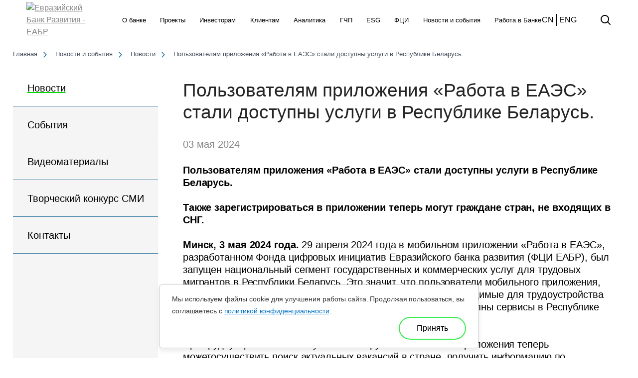

--- FILE ---
content_type: text/html; charset=UTF-8
request_url: https://eabr.org/press/releases/polzovatelyam-prilozheniya-rabota-v-eaes-stali-dostupny-uslugi-v-respublike-belarus/
body_size: 27237
content:

<!DOCTYPE html>
<html xmlns="http://www.w3.org/1999/xhtml"
      xmlns:fb="http://ogp.me/ns/fb#"
      xmlns:og="http://ogp.me/ns#"
      lang="ru">

	<head>
    	<meta http-equiv="x-ua-compatible" content="IE=Edge">
    	<meta charset="UTF-8">
    	<meta name="viewport" content="width=device-width, initial-scale=1, user-scalable=no">
    	<title>Пользователям приложения «Работа в ЕАЭС» стали доступны услуги в Республике Беларусь. – Евразийский Банк Развития</title>
		<meta name="yandex-verification" content="f9d84956163e2441" />
		<meta name="google-site-verification" content="BnWF1VCg7UQXz27hFe5RrTAjq2URZUMUk18h985RxvI" />
        <meta name="yandex-verification" content="32714a1b050c970e" />
        <meta name="google-site-verification" content="hntKsQDcrOJKyTB0T1zdLl4gGHW_x-WO-PvWxV1YtzM"/>
        <meta http-equiv="Content-Type" content="text/html; charset=UTF-8" />
<meta name="keywords" content="Пользователям приложения «Работа в ЕАЭС» стали доступны услуги в Республике Беларусь." />
<meta name="description" content="Евразийский Банк Развития. Пользователям приложения «Работа в ЕАЭС» стали доступны услуги в Республике Беларусь.. Финансирование инвестиционных проектов в России, Казахстане, Беларуси, Армении, Кыргызстане и Таджикистане. " />
<link href="/bitrix/js/main/core/css/core.css?16155773073934" type="text/css" rel="stylesheet" />



<link href="https://fonts.googleapis.com/css?family=Roboto:500,700&subset=cyrillic-ext" type="text/css"  rel="stylesheet" />
<link href="https://fonts.googleapis.com/css?family=Open+Sans:300,300i,400,400i,600,600i,700,700i,800,800i&subset=cyrillic" type="text/css"  rel="stylesheet" />
<link href="/bitrix/css/atum.quiz/style.min.css?1732877182209174" type="text/css"  rel="stylesheet" />
<link href="/local/templates/main/components/bitrix/news/news-new/bitrix/news.detail/.default/style.css?16964011594740" type="text/css"  rel="stylesheet" />
<link href="/local/templates/main/design/css/style.css?1724520732366034" type="text/css"  data-template-style="true" rel="stylesheet" />
<link href="/local/templates/main/design/css/print.css?16743424551904" type="text/css"  data-template-style="true" rel="stylesheet" />
<link href="/local/templates/main/design/css/selectize.min.css?15208296556776" type="text/css"  data-template-style="true" rel="stylesheet" />
<link href="/local/templates/main/design/css/jquery.fancybox.css?152082965513413" type="text/css"  data-template-style="true" rel="stylesheet" />
<link href="/local/templates/main/design/fonts/Brown/stylesheet.css?16288484881420" type="text/css"  data-template-style="true" rel="stylesheet" />
<link href="/local/templates/main/design/css/reset-eabr.css?16701890551135" type="text/css"  data-template-style="true" rel="stylesheet" />
<link href="/local/templates/main/design/css/styles-eabr.css?1749453559308743" type="text/css"  data-template-style="true" rel="stylesheet" />
<link href="/local/templates/main/design/css/custom-eabr.css?1669151160858" type="text/css"  data-template-style="true" rel="stylesheet" />
<link href="/local/templates/main/design/js/swiper/swiper.min.css?152082965717759" type="text/css"  data-template-style="true" rel="stylesheet" />
<link href="/local/templates/main/components/bitrix/main.site.selector/new_selector/style.css?1638437623253" type="text/css"  data-template-style="true" rel="stylesheet" />
<link href="/local/templates/main/template_styles.css?172452069898872" type="text/css"  data-template-style="true" rel="stylesheet" />
<script type="text/javascript">if(!window.BX)window.BX={};if(!window.BX.message)window.BX.message=function(mess){if(typeof mess==='object'){for(let i in mess) {BX.message[i]=mess[i];} return true;}};</script>
<script type="text/javascript">(window.BX||top.BX).message({'JS_CORE_LOADING':'Загрузка...','JS_CORE_NO_DATA':'- Нет данных -','JS_CORE_WINDOW_CLOSE':'Закрыть','JS_CORE_WINDOW_EXPAND':'Развернуть','JS_CORE_WINDOW_NARROW':'Свернуть в окно','JS_CORE_WINDOW_SAVE':'Сохранить','JS_CORE_WINDOW_CANCEL':'Отменить','JS_CORE_WINDOW_CONTINUE':'Продолжить','JS_CORE_H':'ч','JS_CORE_M':'м','JS_CORE_S':'с','JSADM_AI_HIDE_EXTRA':'Скрыть лишние','JSADM_AI_ALL_NOTIF':'Показать все','JSADM_AUTH_REQ':'Требуется авторизация!','JS_CORE_WINDOW_AUTH':'Войти','JS_CORE_IMAGE_FULL':'Полный размер'});</script>

<script type="text/javascript" src="/bitrix/js/main/core/core.js?1615577414563115"></script>

<script>BX.setJSList(['/bitrix/js/main/core/core_ajax.js','/bitrix/js/main/core/core_promise.js','/bitrix/js/main/polyfill/promise/js/promise.js','/bitrix/js/main/loadext/loadext.js','/bitrix/js/main/loadext/extension.js','/bitrix/js/main/polyfill/promise/js/promise.js','/bitrix/js/main/polyfill/find/js/find.js','/bitrix/js/main/polyfill/includes/js/includes.js','/bitrix/js/main/polyfill/matches/js/matches.js','/bitrix/js/ui/polyfill/closest/js/closest.js','/bitrix/js/main/polyfill/fill/main.polyfill.fill.js','/bitrix/js/main/polyfill/find/js/find.js','/bitrix/js/main/polyfill/matches/js/matches.js','/bitrix/js/main/polyfill/core/dist/polyfill.bundle.js','/bitrix/js/main/core/core.js','/bitrix/js/main/polyfill/intersectionobserver/js/intersectionobserver.js','/bitrix/js/main/lazyload/dist/lazyload.bundle.js','/bitrix/js/main/polyfill/core/dist/polyfill.bundle.js','/bitrix/js/main/parambag/dist/parambag.bundle.js']);
BX.setCSSList(['/bitrix/js/main/core/css/core.css','/bitrix/js/main/lazyload/dist/lazyload.bundle.css','/bitrix/js/main/parambag/dist/parambag.bundle.css']);</script>
<script type="text/javascript">(window.BX||top.BX).message({'LANGUAGE_ID':'ru','FORMAT_DATE':'DD.MM.YYYY','FORMAT_DATETIME':'DD.MM.YYYY HH:MI:SS','COOKIE_PREFIX':'BITRIX_SM','SERVER_TZ_OFFSET':'21600','SITE_ID':'s1','SITE_DIR':'/','USER_ID':'','SERVER_TIME':'1770005098','USER_TZ_OFFSET':'0','USER_TZ_AUTO':'Y','bitrix_sessid':'7c66aa6b36d2944ae29516edae0b6b54'});</script>


<script type="text/javascript" src="/bitrix/js/main/polyfill/customevent/main.polyfill.customevent.js?1549876329913"></script>
<script type="text/javascript" src="/bitrix/js/ui/dexie/dist/dexie.bitrix.bundle.js?1615577297196311"></script>
<script type="text/javascript" src="/bitrix/js/main/core/core_ls.js?152082964110430"></script>
<script type="text/javascript" src="/bitrix/js/main/core/core_fx.js?152082964116888"></script>
<script type="text/javascript" src="/bitrix/js/main/core/core_frame_cache.js?161557672416064"></script>
<script type="text/javascript" src="/bitrix/js/atum.quiz/script.min.js?1700635777221209"></script>
<script type="text/javascript" src="//ajax.googleapis.com/ajax/libs/jquery/1.11.1/jquery.min.js?1=1"></script>
<script type="text/javascript">BX.setCSSList(['/local/templates/main/components/bitrix/news/news-new/bitrix/news.detail/.default/style.css','/local/templates/main/design/css/style.css','/local/templates/main/design/css/print.css','/local/templates/main/design/css/selectize.min.css','/local/templates/main/design/css/jquery.fancybox.css','/local/templates/main/design/fonts/Brown/stylesheet.css','/local/templates/main/design/css/reset-eabr.css','/local/templates/main/design/css/styles-eabr.css','/local/templates/main/design/css/custom-eabr.css','/local/templates/main/design/js/swiper/swiper.min.css','/local/templates/main/components/bitrix/main.site.selector/new_selector/style.css','/local/templates/main/template_styles.css']);</script>
<meta property="og:image" content="https://eabr.org" />
<meta property="og:image" property="og:type" content="article" />
<meta property="og:image:width" content="" />
<meta property="og:image:height" content="" />
<meta name="twitter:card" content="summary_large_image">
<meta name="twitter:image" content="https://eabr.org/upload/iblock/98c/Izobrazhenie-WhatsApp-2024_05_03-v-19.45.56_f431dba0.jpg" />
<meta property="twitter:title" content="Пользователям приложения «Работа в ЕАЭС» стали доступны услуги в Республике Беларусь." />
<meta property="twitter:description" content="29 апреля 2024 года в мобильном приложении «Работа в ЕАЭС», разработанном Фонда цифровых инициатив Евразийского банка развития &#40;ФЦИ ЕАБР&#41;, был запущен национальный сегмент государственных и коммерческих услуг для трудовых мигрантов в Республики Беларусь. Это значит, что пользователи мобильного приложения, переезжающие для работы в Беларусь, могут получить необходимые для трудоустройства сервисы прямо в своем смартфоне. В приложении также доступны сервисы в Республике Армения, Российской Федерации и Кыргызской Республики." />
<script type="application/ld+json">
{
  "@context": "https://schema.org",
  "@type": "NewsArticle",
  "headline": "Пользователям приложения «Работа в ЕАЭС» стали доступны услуги в Республике Беларусь.",
  "image": [
    "https://eabr.org/upload/iblock/98c/Izobrazhenie-WhatsApp-2024_05_03-v-19.45.56_f431dba0.jpg"
  ],
  "datePublished": "2024-05-03T18:40:15",
  "publisher": {
    "@type": "Organization",
    "name": "Евразийский банк развития • ЕАБР",
    "logo": {
      "@type": "ImageObject",
      "url": "https://eabr.org/local/templates/main/design/images/logo-ru.svg"
    }
  },
  "mainEntityOfPage": {
    "@type": "WebPage",
    "@id": "https://eabr.org/press/releases/polzovatelyam-prilozheniya-rabota-v-eaes-stali-dostupny-uslugi-v-respublike-belarus/"
  },
  "articleBody": "
 Пользователям приложения «Работа в ЕАЭС» стали доступны услуги в Республике Беларусь.


 Также зарегистрироваться в приложении теперь могут граждане стран, не входящих в СНГ.


 Минск, 3 мая 2024 года. 29 апреля 2024 года в мобильном приложении «Работа в ЕАЭС», разработанном Фонда цифровых инициатив Евразийского банка развития (ФЦИ ЕАБР), был запущен национальный сегмент государственных и коммерческих услуг для трудовых мигрантов в Республики Беларусь. Это значит, что пользователи мобильного приложения, переезжающие для работы в Беларусь, могут получить необходимые для трудоустройства сервисы прямо в своем смартфоне. В приложении также доступны сервисы в Республике Армения, Российской Федерации и Кыргызской Республики.


	 При трудоустройстве в Республике Беларусь пользователь приложения теперь можетосуществить поиск актуальных вакансий в стране, получить информацию по оформлению необходимых документов, оформить онлайн договор обязательного медицинского страхования, ознакомиться с информацией о получении разрешения на работу (патента), проверить ограничения на въезд, задолженности по налогам, штрафы в ГАИ, в том числе с получением информации об ограничениях выезда из Беларуси, а также узнать о рекомендуемых шагах для трудоустройства в разделе «Помощник».


	 Приложение дополнено сервисами поиска жилья, покупки авиа и ж/д билетов, а также возможностью онлайн регистрации иностранных граждан и лиц без гражданства по месту пребывания в Беларуси.


	 В приложении «Работа в ЕАЭС» представлена вся информация о нормативно-правовых актах, регулирующих трудовую деятельность в Республике Беларусь. Пользователь может ознакомиться с основными положениями нормативных правовых актов и полными текстами документов по интересующим темам на сайте Национального центра правовой информации Республики Беларусь.


	 Кроме того, расширяется не только география доступных в приложении сервисов, но и аудитория его пользователей. В англоязычной версии приложения «Работа в ЕАЭС» стала возможна регистрация по паспорту для иностранных граждан из Филиппин, Индии, Эфиопии, Вьетнама, Шри-Ланки и Египта.


 Справка:


 Фонд цифровых инициатив ЕАБР&nbsp;создан в июне 2020 года. Цель Фонда — оказание содействия в формировании инструментов и практик цифровой трансформации государств — участников ЕАБР, в том числе путем интеграции информационных ресурсов и участия в разработке и финансировании проектов. Флагманским проектом ФЦИ стало приложение «Путешествую без COVID-19», успешно применяемое в 9 странах СНГ.




 Евразийский банк развития&nbsp;— международная финансовая организация, осуществляющая инвестиционную деятельность на евразийском пространстве. Уже более 18 лет ЕАБР содействует укреплению и расширению экономических связей и всестороннему развитию стран-участниц. Уставный капитал ЕАБР составляет 7 млрд долларов США. Основную долю в портфеле ЕАБР занимают проекты с интеграционным эффектом в сферах транспортной инфраструктуры, цифровых систем, зеленой энергетики, сельского хозяйства, промышленности и машиностроения. В своей деятельности Банк руководствуется Целями в области устойчивого развития ООН и принципами&nbsp;ESG.


 Контакты пресс-центра ЕАБР:


 +7 (727) 244 40 44, доб. 6147


 pressa@eabr.org


 www.eabr.org
"
}
</script>

<style>.atumquiz-body-25[data-quiz="25"]{--atumquiz-height: 500px;--atumquiz-radius: 10px;--atumquiz-radius-checkbox: 5px;--atumquiz-background: #ffffff;--atumquiz-color: #212529;--atumquiz-shadow-color: rgb(255,255,255,0.5);--atumquiz-border-color:#c1c1c1;--atumquiz-additional-background: #37ee50;--atumquiz-additional-color: #ffffff;--atumquiz-shadow: 1.7px 5.8px 21px 0 var(--atumquiz-shadow-color);--atumquiz-border: 1px solid var(--atumquiz-border-color);--atumquiz-animation: blick 3s;--atumquiz-animation-iteration-count:infinite;--atumquiz-loading: url("data:image/svg+xml,%3Csvg xmlns='http://www.w3.org/2000/svg' xmlns:xlink='http://www.w3.org/1999/xlink' width='135' height='140' viewBox='0 0 135 140' fill='%23ffffff'%3E%3Crect y='10' width='15' height='120' rx='6'%3E%3Canimate attributeName='height' begin='0.5s' dur='1s' values='120;110;100;90;80;70;60;50;40;140;120' calcMode='linear' repeatCount='indefinite'/%3E%3Canimate attributeName='y' begin='0.5s' dur='1s' values='10;15;20;25;30;35;40;45;50;0;10' calcMode='linear' repeatCount='indefinite'/%3E%3C/rect%3E%3Crect x='30' y='10' width='15' height='120' rx='6'%3E%3Canimate attributeName='height' begin='0.25s' dur='1s' values='120;110;100;90;80;70;60;50;40;140;120' calcMode='linear' repeatCount='indefinite'/%3E%3Canimate attributeName='y' begin='0.25s' dur='1s' values='10;15;20;25;30;35;40;45;50;0;10' calcMode='linear' repeatCount='indefinite'/%3E%3C/rect%3E%3Crect x='60' width='15' height='140' rx='6'%3E%3Canimate attributeName='height' begin='0s' dur='1s' values='120;110;100;90;80;70;60;50;40;140;120' calcMode='linear' repeatCount='indefinite'/%3E%3Canimate attributeName='y' begin='0s' dur='1s' values='10;15;20;25;30;35;40;45;50;0;10' calcMode='linear' repeatCount='indefinite'/%3E%3C/rect%3E%3Crect x='90' y='10' width='15' height='120' rx='6'%3E%3Canimate attributeName='height' begin='0.25s' dur='1s' values='120;110;100;90;80;70;60;50;40;140;120' calcMode='linear' repeatCount='indefinite'/%3E%3Canimate attributeName='y' begin='0.25s' dur='1s' values='10;15;20;25;30;35;40;45;50;0;10' calcMode='linear' repeatCount='indefinite'/%3E%3C/rect%3E%3Crect x='120' y='10' width='15' height='120' rx='6'%3E%3Canimate attributeName='height' begin='0.5s' dur='1s' values='120;110;100;90;80;70;60;50;40;140;120' calcMode='linear' repeatCount='indefinite'/%3E%3Canimate attributeName='y' begin='0.5s' dur='1s' values='10;15;20;25;30;35;40;45;50;0;10' calcMode='linear' repeatCount='indefinite'/%3E%3C/rect%3E%3C/svg%3E");--atumquiz-icon-1:  url("data:image/svg+xml,%3Csvg xmlns='http://www.w3.org/2000/svg' xmlns:xlink='http://www.w3.org/1999/xlink' viewBox='0 0 320 512'%3E%3Cpath fill='%23c1c1c1' d='M224 480c-8.188 0-16.38-3.125-22.62-9.375l-192-192c-12.5-12.5-12.5-32.75 0-45.25l192-192c12.5-12.5 32.75-12.5 45.25 0s12.5 32.75 0 45.25L77.25 256l169.4 169.4c12.5 12.5 12.5 32.75 0 45.25C240.4 476.9 232.2 480 224 480z'/%3E%3C/svg%3E");--atumquiz-icon-2:  url("data:image/svg+xml,%3Csvg xmlns='http://www.w3.org/2000/svg' xmlns:xlink='http://www.w3.org/1999/xlink' viewBox='0 0 320 512'%3E%3Cpath fill='%23c1c1c1' d='M96 480c-8.188 0-16.38-3.125-22.62-9.375c-12.5-12.5-12.5-32.75 0-45.25L242.8 256L73.38 86.63c-12.5-12.5-12.5-32.75 0-45.25s32.75-12.5 45.25 0l192 192c12.5 12.5 12.5 32.75 0 45.25l-192 192C112.4 476.9 104.2 480 96 480z'/%3E%3C/svg%3E");}.atumquiz-body-25[data-quiz="25"] .atumquiz-item[data-page=field] .noUi-horizontal .noUi-handle{--atumquiz-radius: 50%;}.atumquiz .atumquiz-modal[data-quiz="25"]{--atumquiz-height: 500px;--atumquiz-radius: 10px;--atumquiz-radius-checkbox: 5px;--atumquiz-background: #ffffff;--atumquiz-color: #212529;--atumquiz-border-color:#c1c1c1;--atumquiz-additional-background: #37ed50;--atumquiz-additional-color: #ffffff;--atumquiz-modal-z-index: 1051;--atumquiz-window-z-index: 1050;--atumquiz-shadow: none;--atumquiz-border: 1px solid var(--atumquiz-border-color);--atumquiz-animation: blick 3s;--atumquiz-animation-iteration-count:infinite;--atumquiz-loading: url("data:image/svg+xml,%3Csvg xmlns='http://www.w3.org/2000/svg' xmlns:xlink='http://www.w3.org/1999/xlink' width='135' height='140' viewBox='0 0 135 140' fill='%2337ed50'%3E%3Crect y='10' width='15' height='120' rx='6'%3E%3Canimate attributeName='height' begin='0.5s' dur='1s' values='120;110;100;90;80;70;60;50;40;140;120' calcMode='linear' repeatCount='indefinite'/%3E%3Canimate attributeName='y' begin='0.5s' dur='1s' values='10;15;20;25;30;35;40;45;50;0;10' calcMode='linear' repeatCount='indefinite'/%3E%3C/rect%3E%3Crect x='30' y='10' width='15' height='120' rx='6'%3E%3Canimate attributeName='height' begin='0.25s' dur='1s' values='120;110;100;90;80;70;60;50;40;140;120' calcMode='linear' repeatCount='indefinite'/%3E%3Canimate attributeName='y' begin='0.25s' dur='1s' values='10;15;20;25;30;35;40;45;50;0;10' calcMode='linear' repeatCount='indefinite'/%3E%3C/rect%3E%3Crect x='60' width='15' height='140' rx='6'%3E%3Canimate attributeName='height' begin='0s' dur='1s' values='120;110;100;90;80;70;60;50;40;140;120' calcMode='linear' repeatCount='indefinite'/%3E%3Canimate attributeName='y' begin='0s' dur='1s' values='10;15;20;25;30;35;40;45;50;0;10' calcMode='linear' repeatCount='indefinite'/%3E%3C/rect%3E%3Crect x='90' y='10' width='15' height='120' rx='6'%3E%3Canimate attributeName='height' begin='0.25s' dur='1s' values='120;110;100;90;80;70;60;50;40;140;120' calcMode='linear' repeatCount='indefinite'/%3E%3Canimate attributeName='y' begin='0.25s' dur='1s' values='10;15;20;25;30;35;40;45;50;0;10' calcMode='linear' repeatCount='indefinite'/%3E%3C/rect%3E%3Crect x='120' y='10' width='15' height='120' rx='6'%3E%3Canimate attributeName='height' begin='0.5s' dur='1s' values='120;110;100;90;80;70;60;50;40;140;120' calcMode='linear' repeatCount='indefinite'/%3E%3Canimate attributeName='y' begin='0.5s' dur='1s' values='10;15;20;25;30;35;40;45;50;0;10' calcMode='linear' repeatCount='indefinite'/%3E%3C/rect%3E%3C/svg%3E");--atumquiz-icon-1:  url("data:image/svg+xml,%3Csvg xmlns='http://www.w3.org/2000/svg' xmlns:xlink='http://www.w3.org/1999/xlink' viewBox='0 0 320 512'%3E%3Cpath fill='%23ffffff' d='M224 480c-8.188 0-16.38-3.125-22.62-9.375l-192-192c-12.5-12.5-12.5-32.75 0-45.25l192-192c12.5-12.5 32.75-12.5 45.25 0s12.5 32.75 0 45.25L77.25 256l169.4 169.4c12.5 12.5 12.5 32.75 0 45.25C240.4 476.9 232.2 480 224 480z'/%3E%3C/svg%3E");--atumquiz-icon-2:  url("data:image/svg+xml,%3Csvg xmlns='http://www.w3.org/2000/svg' xmlns:xlink='http://www.w3.org/1999/xlink' viewBox='0 0 320 512'%3E%3Cpath fill='%23ffffff' d='M96 480c-8.188 0-16.38-3.125-22.62-9.375c-12.5-12.5-12.5-32.75 0-45.25L242.8 256L73.38 86.63c-12.5-12.5-12.5-32.75 0-45.25s32.75-12.5 45.25 0l192 192c12.5 12.5 12.5 32.75 0 45.25l-192 192C112.4 476.9 104.2 480 96 480z'/%3E%3C/svg%3E");}.atumquiz .atumquiz-modal[data-quiz="25"] .atumquiz-item[data-page=field] .noUi-horizontal .noUi-handle{--atumquiz-radius: 50%;}.atumquiz-body-24[data-quiz="24"]{--atumquiz-height: 500px;--atumquiz-radius: 10px;--atumquiz-radius-checkbox: 5px;--atumquiz-background: #ffffff;--atumquiz-color: #212529;--atumquiz-shadow-color: rgb(255,255,255,0.5);--atumquiz-border-color:#c1c1c1;--atumquiz-additional-background: #37ee50;--atumquiz-additional-color: #ffffff;--atumquiz-shadow: 1.7px 5.8px 21px 0 var(--atumquiz-shadow-color);--atumquiz-border: 1px solid var(--atumquiz-border-color);--atumquiz-animation: blick 3s;--atumquiz-animation-iteration-count:infinite;--atumquiz-loading: url("data:image/svg+xml,%3Csvg xmlns='http://www.w3.org/2000/svg' xmlns:xlink='http://www.w3.org/1999/xlink' width='135' height='140' viewBox='0 0 135 140' fill='%23ffffff'%3E%3Crect y='10' width='15' height='120' rx='6'%3E%3Canimate attributeName='height' begin='0.5s' dur='1s' values='120;110;100;90;80;70;60;50;40;140;120' calcMode='linear' repeatCount='indefinite'/%3E%3Canimate attributeName='y' begin='0.5s' dur='1s' values='10;15;20;25;30;35;40;45;50;0;10' calcMode='linear' repeatCount='indefinite'/%3E%3C/rect%3E%3Crect x='30' y='10' width='15' height='120' rx='6'%3E%3Canimate attributeName='height' begin='0.25s' dur='1s' values='120;110;100;90;80;70;60;50;40;140;120' calcMode='linear' repeatCount='indefinite'/%3E%3Canimate attributeName='y' begin='0.25s' dur='1s' values='10;15;20;25;30;35;40;45;50;0;10' calcMode='linear' repeatCount='indefinite'/%3E%3C/rect%3E%3Crect x='60' width='15' height='140' rx='6'%3E%3Canimate attributeName='height' begin='0s' dur='1s' values='120;110;100;90;80;70;60;50;40;140;120' calcMode='linear' repeatCount='indefinite'/%3E%3Canimate attributeName='y' begin='0s' dur='1s' values='10;15;20;25;30;35;40;45;50;0;10' calcMode='linear' repeatCount='indefinite'/%3E%3C/rect%3E%3Crect x='90' y='10' width='15' height='120' rx='6'%3E%3Canimate attributeName='height' begin='0.25s' dur='1s' values='120;110;100;90;80;70;60;50;40;140;120' calcMode='linear' repeatCount='indefinite'/%3E%3Canimate attributeName='y' begin='0.25s' dur='1s' values='10;15;20;25;30;35;40;45;50;0;10' calcMode='linear' repeatCount='indefinite'/%3E%3C/rect%3E%3Crect x='120' y='10' width='15' height='120' rx='6'%3E%3Canimate attributeName='height' begin='0.5s' dur='1s' values='120;110;100;90;80;70;60;50;40;140;120' calcMode='linear' repeatCount='indefinite'/%3E%3Canimate attributeName='y' begin='0.5s' dur='1s' values='10;15;20;25;30;35;40;45;50;0;10' calcMode='linear' repeatCount='indefinite'/%3E%3C/rect%3E%3C/svg%3E");--atumquiz-icon-1:  url("data:image/svg+xml,%3Csvg xmlns='http://www.w3.org/2000/svg' xmlns:xlink='http://www.w3.org/1999/xlink' viewBox='0 0 320 512'%3E%3Cpath fill='%23c1c1c1' d='M224 480c-8.188 0-16.38-3.125-22.62-9.375l-192-192c-12.5-12.5-12.5-32.75 0-45.25l192-192c12.5-12.5 32.75-12.5 45.25 0s12.5 32.75 0 45.25L77.25 256l169.4 169.4c12.5 12.5 12.5 32.75 0 45.25C240.4 476.9 232.2 480 224 480z'/%3E%3C/svg%3E");--atumquiz-icon-2:  url("data:image/svg+xml,%3Csvg xmlns='http://www.w3.org/2000/svg' xmlns:xlink='http://www.w3.org/1999/xlink' viewBox='0 0 320 512'%3E%3Cpath fill='%23c1c1c1' d='M96 480c-8.188 0-16.38-3.125-22.62-9.375c-12.5-12.5-12.5-32.75 0-45.25L242.8 256L73.38 86.63c-12.5-12.5-12.5-32.75 0-45.25s32.75-12.5 45.25 0l192 192c12.5 12.5 12.5 32.75 0 45.25l-192 192C112.4 476.9 104.2 480 96 480z'/%3E%3C/svg%3E");}.atumquiz-body-24[data-quiz="24"] .atumquiz-item[data-page=field] .noUi-horizontal .noUi-handle{--atumquiz-radius: 50%;}.atumquiz .atumquiz-modal[data-quiz="24"]{--atumquiz-height: 500px;--atumquiz-radius: 10px;--atumquiz-radius-checkbox: 5px;--atumquiz-background: #ffffff;--atumquiz-color: #212529;--atumquiz-border-color:#c1c1c1;--atumquiz-additional-background: #37ed50;--atumquiz-additional-color: #ffffff;--atumquiz-modal-z-index: 1051;--atumquiz-window-z-index: 1050;--atumquiz-shadow: none;--atumquiz-border: 1px solid var(--atumquiz-border-color);--atumquiz-animation: blick 3s;--atumquiz-animation-iteration-count:infinite;--atumquiz-loading: url("data:image/svg+xml,%3Csvg xmlns='http://www.w3.org/2000/svg' xmlns:xlink='http://www.w3.org/1999/xlink' width='135' height='140' viewBox='0 0 135 140' fill='%2337ed50'%3E%3Crect y='10' width='15' height='120' rx='6'%3E%3Canimate attributeName='height' begin='0.5s' dur='1s' values='120;110;100;90;80;70;60;50;40;140;120' calcMode='linear' repeatCount='indefinite'/%3E%3Canimate attributeName='y' begin='0.5s' dur='1s' values='10;15;20;25;30;35;40;45;50;0;10' calcMode='linear' repeatCount='indefinite'/%3E%3C/rect%3E%3Crect x='30' y='10' width='15' height='120' rx='6'%3E%3Canimate attributeName='height' begin='0.25s' dur='1s' values='120;110;100;90;80;70;60;50;40;140;120' calcMode='linear' repeatCount='indefinite'/%3E%3Canimate attributeName='y' begin='0.25s' dur='1s' values='10;15;20;25;30;35;40;45;50;0;10' calcMode='linear' repeatCount='indefinite'/%3E%3C/rect%3E%3Crect x='60' width='15' height='140' rx='6'%3E%3Canimate attributeName='height' begin='0s' dur='1s' values='120;110;100;90;80;70;60;50;40;140;120' calcMode='linear' repeatCount='indefinite'/%3E%3Canimate attributeName='y' begin='0s' dur='1s' values='10;15;20;25;30;35;40;45;50;0;10' calcMode='linear' repeatCount='indefinite'/%3E%3C/rect%3E%3Crect x='90' y='10' width='15' height='120' rx='6'%3E%3Canimate attributeName='height' begin='0.25s' dur='1s' values='120;110;100;90;80;70;60;50;40;140;120' calcMode='linear' repeatCount='indefinite'/%3E%3Canimate attributeName='y' begin='0.25s' dur='1s' values='10;15;20;25;30;35;40;45;50;0;10' calcMode='linear' repeatCount='indefinite'/%3E%3C/rect%3E%3Crect x='120' y='10' width='15' height='120' rx='6'%3E%3Canimate attributeName='height' begin='0.5s' dur='1s' values='120;110;100;90;80;70;60;50;40;140;120' calcMode='linear' repeatCount='indefinite'/%3E%3Canimate attributeName='y' begin='0.5s' dur='1s' values='10;15;20;25;30;35;40;45;50;0;10' calcMode='linear' repeatCount='indefinite'/%3E%3C/rect%3E%3C/svg%3E");--atumquiz-icon-1:  url("data:image/svg+xml,%3Csvg xmlns='http://www.w3.org/2000/svg' xmlns:xlink='http://www.w3.org/1999/xlink' viewBox='0 0 320 512'%3E%3Cpath fill='%23ffffff' d='M224 480c-8.188 0-16.38-3.125-22.62-9.375l-192-192c-12.5-12.5-12.5-32.75 0-45.25l192-192c12.5-12.5 32.75-12.5 45.25 0s12.5 32.75 0 45.25L77.25 256l169.4 169.4c12.5 12.5 12.5 32.75 0 45.25C240.4 476.9 232.2 480 224 480z'/%3E%3C/svg%3E");--atumquiz-icon-2:  url("data:image/svg+xml,%3Csvg xmlns='http://www.w3.org/2000/svg' xmlns:xlink='http://www.w3.org/1999/xlink' viewBox='0 0 320 512'%3E%3Cpath fill='%23ffffff' d='M96 480c-8.188 0-16.38-3.125-22.62-9.375c-12.5-12.5-12.5-32.75 0-45.25L242.8 256L73.38 86.63c-12.5-12.5-12.5-32.75 0-45.25s32.75-12.5 45.25 0l192 192c12.5 12.5 12.5 32.75 0 45.25l-192 192C112.4 476.9 104.2 480 96 480z'/%3E%3C/svg%3E");}.atumquiz .atumquiz-modal[data-quiz="24"] .atumquiz-item[data-page=field] .noUi-horizontal .noUi-handle{--atumquiz-radius: 50%;}.atumquiz-body-23[data-quiz="23"]{--atumquiz-height: 500px;--atumquiz-radius: 10px;--atumquiz-radius-checkbox: 5px;--atumquiz-background: #ffffff;--atumquiz-color: #212529;--atumquiz-shadow-color: rgb(255,255,255,0.5);--atumquiz-border-color:#c1c1c1;--atumquiz-additional-background: #37ee50;--atumquiz-additional-color: #ffffff;--atumquiz-shadow: 1.7px 5.8px 21px 0 var(--atumquiz-shadow-color);--atumquiz-border: 1px solid var(--atumquiz-border-color);--atumquiz-animation: blick 3s;--atumquiz-animation-iteration-count:infinite;--atumquiz-loading: url("data:image/svg+xml,%3Csvg xmlns='http://www.w3.org/2000/svg' xmlns:xlink='http://www.w3.org/1999/xlink' width='135' height='140' viewBox='0 0 135 140' fill='%23ffffff'%3E%3Crect y='10' width='15' height='120' rx='6'%3E%3Canimate attributeName='height' begin='0.5s' dur='1s' values='120;110;100;90;80;70;60;50;40;140;120' calcMode='linear' repeatCount='indefinite'/%3E%3Canimate attributeName='y' begin='0.5s' dur='1s' values='10;15;20;25;30;35;40;45;50;0;10' calcMode='linear' repeatCount='indefinite'/%3E%3C/rect%3E%3Crect x='30' y='10' width='15' height='120' rx='6'%3E%3Canimate attributeName='height' begin='0.25s' dur='1s' values='120;110;100;90;80;70;60;50;40;140;120' calcMode='linear' repeatCount='indefinite'/%3E%3Canimate attributeName='y' begin='0.25s' dur='1s' values='10;15;20;25;30;35;40;45;50;0;10' calcMode='linear' repeatCount='indefinite'/%3E%3C/rect%3E%3Crect x='60' width='15' height='140' rx='6'%3E%3Canimate attributeName='height' begin='0s' dur='1s' values='120;110;100;90;80;70;60;50;40;140;120' calcMode='linear' repeatCount='indefinite'/%3E%3Canimate attributeName='y' begin='0s' dur='1s' values='10;15;20;25;30;35;40;45;50;0;10' calcMode='linear' repeatCount='indefinite'/%3E%3C/rect%3E%3Crect x='90' y='10' width='15' height='120' rx='6'%3E%3Canimate attributeName='height' begin='0.25s' dur='1s' values='120;110;100;90;80;70;60;50;40;140;120' calcMode='linear' repeatCount='indefinite'/%3E%3Canimate attributeName='y' begin='0.25s' dur='1s' values='10;15;20;25;30;35;40;45;50;0;10' calcMode='linear' repeatCount='indefinite'/%3E%3C/rect%3E%3Crect x='120' y='10' width='15' height='120' rx='6'%3E%3Canimate attributeName='height' begin='0.5s' dur='1s' values='120;110;100;90;80;70;60;50;40;140;120' calcMode='linear' repeatCount='indefinite'/%3E%3Canimate attributeName='y' begin='0.5s' dur='1s' values='10;15;20;25;30;35;40;45;50;0;10' calcMode='linear' repeatCount='indefinite'/%3E%3C/rect%3E%3C/svg%3E");--atumquiz-icon-1:  url("data:image/svg+xml,%3Csvg xmlns='http://www.w3.org/2000/svg' xmlns:xlink='http://www.w3.org/1999/xlink' viewBox='0 0 320 512'%3E%3Cpath fill='%23c1c1c1' d='M224 480c-8.188 0-16.38-3.125-22.62-9.375l-192-192c-12.5-12.5-12.5-32.75 0-45.25l192-192c12.5-12.5 32.75-12.5 45.25 0s12.5 32.75 0 45.25L77.25 256l169.4 169.4c12.5 12.5 12.5 32.75 0 45.25C240.4 476.9 232.2 480 224 480z'/%3E%3C/svg%3E");--atumquiz-icon-2:  url("data:image/svg+xml,%3Csvg xmlns='http://www.w3.org/2000/svg' xmlns:xlink='http://www.w3.org/1999/xlink' viewBox='0 0 320 512'%3E%3Cpath fill='%23c1c1c1' d='M96 480c-8.188 0-16.38-3.125-22.62-9.375c-12.5-12.5-12.5-32.75 0-45.25L242.8 256L73.38 86.63c-12.5-12.5-12.5-32.75 0-45.25s32.75-12.5 45.25 0l192 192c12.5 12.5 12.5 32.75 0 45.25l-192 192C112.4 476.9 104.2 480 96 480z'/%3E%3C/svg%3E");}.atumquiz-body-23[data-quiz="23"] .atumquiz-item[data-page=field] .noUi-horizontal .noUi-handle{--atumquiz-radius: 50%;}.atumquiz .atumquiz-modal[data-quiz="23"]{--atumquiz-height: 500px;--atumquiz-radius: 10px;--atumquiz-radius-checkbox: 5px;--atumquiz-background: #ffffff;--atumquiz-color: #212529;--atumquiz-border-color:#c1c1c1;--atumquiz-additional-background: #37ed50;--atumquiz-additional-color: #ffffff;--atumquiz-modal-z-index: 1051;--atumquiz-window-z-index: 1050;--atumquiz-shadow: none;--atumquiz-border: 1px solid var(--atumquiz-border-color);--atumquiz-animation: blick 3s;--atumquiz-animation-iteration-count:infinite;--atumquiz-loading: url("data:image/svg+xml,%3Csvg xmlns='http://www.w3.org/2000/svg' xmlns:xlink='http://www.w3.org/1999/xlink' width='135' height='140' viewBox='0 0 135 140' fill='%2337ed50'%3E%3Crect y='10' width='15' height='120' rx='6'%3E%3Canimate attributeName='height' begin='0.5s' dur='1s' values='120;110;100;90;80;70;60;50;40;140;120' calcMode='linear' repeatCount='indefinite'/%3E%3Canimate attributeName='y' begin='0.5s' dur='1s' values='10;15;20;25;30;35;40;45;50;0;10' calcMode='linear' repeatCount='indefinite'/%3E%3C/rect%3E%3Crect x='30' y='10' width='15' height='120' rx='6'%3E%3Canimate attributeName='height' begin='0.25s' dur='1s' values='120;110;100;90;80;70;60;50;40;140;120' calcMode='linear' repeatCount='indefinite'/%3E%3Canimate attributeName='y' begin='0.25s' dur='1s' values='10;15;20;25;30;35;40;45;50;0;10' calcMode='linear' repeatCount='indefinite'/%3E%3C/rect%3E%3Crect x='60' width='15' height='140' rx='6'%3E%3Canimate attributeName='height' begin='0s' dur='1s' values='120;110;100;90;80;70;60;50;40;140;120' calcMode='linear' repeatCount='indefinite'/%3E%3Canimate attributeName='y' begin='0s' dur='1s' values='10;15;20;25;30;35;40;45;50;0;10' calcMode='linear' repeatCount='indefinite'/%3E%3C/rect%3E%3Crect x='90' y='10' width='15' height='120' rx='6'%3E%3Canimate attributeName='height' begin='0.25s' dur='1s' values='120;110;100;90;80;70;60;50;40;140;120' calcMode='linear' repeatCount='indefinite'/%3E%3Canimate attributeName='y' begin='0.25s' dur='1s' values='10;15;20;25;30;35;40;45;50;0;10' calcMode='linear' repeatCount='indefinite'/%3E%3C/rect%3E%3Crect x='120' y='10' width='15' height='120' rx='6'%3E%3Canimate attributeName='height' begin='0.5s' dur='1s' values='120;110;100;90;80;70;60;50;40;140;120' calcMode='linear' repeatCount='indefinite'/%3E%3Canimate attributeName='y' begin='0.5s' dur='1s' values='10;15;20;25;30;35;40;45;50;0;10' calcMode='linear' repeatCount='indefinite'/%3E%3C/rect%3E%3C/svg%3E");--atumquiz-icon-1:  url("data:image/svg+xml,%3Csvg xmlns='http://www.w3.org/2000/svg' xmlns:xlink='http://www.w3.org/1999/xlink' viewBox='0 0 320 512'%3E%3Cpath fill='%23ffffff' d='M224 480c-8.188 0-16.38-3.125-22.62-9.375l-192-192c-12.5-12.5-12.5-32.75 0-45.25l192-192c12.5-12.5 32.75-12.5 45.25 0s12.5 32.75 0 45.25L77.25 256l169.4 169.4c12.5 12.5 12.5 32.75 0 45.25C240.4 476.9 232.2 480 224 480z'/%3E%3C/svg%3E");--atumquiz-icon-2:  url("data:image/svg+xml,%3Csvg xmlns='http://www.w3.org/2000/svg' xmlns:xlink='http://www.w3.org/1999/xlink' viewBox='0 0 320 512'%3E%3Cpath fill='%23ffffff' d='M96 480c-8.188 0-16.38-3.125-22.62-9.375c-12.5-12.5-12.5-32.75 0-45.25L242.8 256L73.38 86.63c-12.5-12.5-12.5-32.75 0-45.25s32.75-12.5 45.25 0l192 192c12.5 12.5 12.5 32.75 0 45.25l-192 192C112.4 476.9 104.2 480 96 480z'/%3E%3C/svg%3E");}.atumquiz .atumquiz-modal[data-quiz="23"] .atumquiz-item[data-page=field] .noUi-horizontal .noUi-handle{--atumquiz-radius: 50%;}.atumquiz-body-22[data-quiz="22"]{--atumquiz-height: 500px;--atumquiz-radius: 10px;--atumquiz-radius-checkbox: 5px;--atumquiz-background: #ffffff;--atumquiz-color: #212529;--atumquiz-shadow-color: rgb(255,255,255,0.5);--atumquiz-border-color:#c1c1c1;--atumquiz-additional-background: #37ee50;--atumquiz-additional-color: #ffffff;--atumquiz-shadow: 1.7px 5.8px 21px 0 var(--atumquiz-shadow-color);--atumquiz-border: 1px solid var(--atumquiz-border-color);--atumquiz-animation: blick 3s;--atumquiz-animation-iteration-count:infinite;--atumquiz-loading: url("data:image/svg+xml,%3Csvg xmlns='http://www.w3.org/2000/svg' xmlns:xlink='http://www.w3.org/1999/xlink' width='135' height='140' viewBox='0 0 135 140' fill='%23ffffff'%3E%3Crect y='10' width='15' height='120' rx='6'%3E%3Canimate attributeName='height' begin='0.5s' dur='1s' values='120;110;100;90;80;70;60;50;40;140;120' calcMode='linear' repeatCount='indefinite'/%3E%3Canimate attributeName='y' begin='0.5s' dur='1s' values='10;15;20;25;30;35;40;45;50;0;10' calcMode='linear' repeatCount='indefinite'/%3E%3C/rect%3E%3Crect x='30' y='10' width='15' height='120' rx='6'%3E%3Canimate attributeName='height' begin='0.25s' dur='1s' values='120;110;100;90;80;70;60;50;40;140;120' calcMode='linear' repeatCount='indefinite'/%3E%3Canimate attributeName='y' begin='0.25s' dur='1s' values='10;15;20;25;30;35;40;45;50;0;10' calcMode='linear' repeatCount='indefinite'/%3E%3C/rect%3E%3Crect x='60' width='15' height='140' rx='6'%3E%3Canimate attributeName='height' begin='0s' dur='1s' values='120;110;100;90;80;70;60;50;40;140;120' calcMode='linear' repeatCount='indefinite'/%3E%3Canimate attributeName='y' begin='0s' dur='1s' values='10;15;20;25;30;35;40;45;50;0;10' calcMode='linear' repeatCount='indefinite'/%3E%3C/rect%3E%3Crect x='90' y='10' width='15' height='120' rx='6'%3E%3Canimate attributeName='height' begin='0.25s' dur='1s' values='120;110;100;90;80;70;60;50;40;140;120' calcMode='linear' repeatCount='indefinite'/%3E%3Canimate attributeName='y' begin='0.25s' dur='1s' values='10;15;20;25;30;35;40;45;50;0;10' calcMode='linear' repeatCount='indefinite'/%3E%3C/rect%3E%3Crect x='120' y='10' width='15' height='120' rx='6'%3E%3Canimate attributeName='height' begin='0.5s' dur='1s' values='120;110;100;90;80;70;60;50;40;140;120' calcMode='linear' repeatCount='indefinite'/%3E%3Canimate attributeName='y' begin='0.5s' dur='1s' values='10;15;20;25;30;35;40;45;50;0;10' calcMode='linear' repeatCount='indefinite'/%3E%3C/rect%3E%3C/svg%3E");--atumquiz-icon-1:  url("data:image/svg+xml,%3Csvg xmlns='http://www.w3.org/2000/svg' xmlns:xlink='http://www.w3.org/1999/xlink' viewBox='0 0 320 512'%3E%3Cpath fill='%23c1c1c1' d='M224 480c-8.188 0-16.38-3.125-22.62-9.375l-192-192c-12.5-12.5-12.5-32.75 0-45.25l192-192c12.5-12.5 32.75-12.5 45.25 0s12.5 32.75 0 45.25L77.25 256l169.4 169.4c12.5 12.5 12.5 32.75 0 45.25C240.4 476.9 232.2 480 224 480z'/%3E%3C/svg%3E");--atumquiz-icon-2:  url("data:image/svg+xml,%3Csvg xmlns='http://www.w3.org/2000/svg' xmlns:xlink='http://www.w3.org/1999/xlink' viewBox='0 0 320 512'%3E%3Cpath fill='%23c1c1c1' d='M96 480c-8.188 0-16.38-3.125-22.62-9.375c-12.5-12.5-12.5-32.75 0-45.25L242.8 256L73.38 86.63c-12.5-12.5-12.5-32.75 0-45.25s32.75-12.5 45.25 0l192 192c12.5 12.5 12.5 32.75 0 45.25l-192 192C112.4 476.9 104.2 480 96 480z'/%3E%3C/svg%3E");}.atumquiz-body-22[data-quiz="22"] .atumquiz-item[data-page=field] .noUi-horizontal .noUi-handle{--atumquiz-radius: 50%;}.atumquiz .atumquiz-modal[data-quiz="22"]{--atumquiz-height: 500px;--atumquiz-radius: 10px;--atumquiz-radius-checkbox: 5px;--atumquiz-background: #ffffff;--atumquiz-color: #212529;--atumquiz-border-color:#c1c1c1;--atumquiz-additional-background: #e01839;--atumquiz-additional-color: #ffffff;--atumquiz-modal-z-index: 1051;--atumquiz-window-z-index: 1050;--atumquiz-shadow: none;--atumquiz-border: 1px solid var(--atumquiz-border-color);--atumquiz-animation: blick 3s;--atumquiz-animation-iteration-count:infinite;--atumquiz-loading: url("data:image/svg+xml,%3Csvg xmlns='http://www.w3.org/2000/svg' xmlns:xlink='http://www.w3.org/1999/xlink' width='135' height='140' viewBox='0 0 135 140' fill='%23e01839'%3E%3Crect y='10' width='15' height='120' rx='6'%3E%3Canimate attributeName='height' begin='0.5s' dur='1s' values='120;110;100;90;80;70;60;50;40;140;120' calcMode='linear' repeatCount='indefinite'/%3E%3Canimate attributeName='y' begin='0.5s' dur='1s' values='10;15;20;25;30;35;40;45;50;0;10' calcMode='linear' repeatCount='indefinite'/%3E%3C/rect%3E%3Crect x='30' y='10' width='15' height='120' rx='6'%3E%3Canimate attributeName='height' begin='0.25s' dur='1s' values='120;110;100;90;80;70;60;50;40;140;120' calcMode='linear' repeatCount='indefinite'/%3E%3Canimate attributeName='y' begin='0.25s' dur='1s' values='10;15;20;25;30;35;40;45;50;0;10' calcMode='linear' repeatCount='indefinite'/%3E%3C/rect%3E%3Crect x='60' width='15' height='140' rx='6'%3E%3Canimate attributeName='height' begin='0s' dur='1s' values='120;110;100;90;80;70;60;50;40;140;120' calcMode='linear' repeatCount='indefinite'/%3E%3Canimate attributeName='y' begin='0s' dur='1s' values='10;15;20;25;30;35;40;45;50;0;10' calcMode='linear' repeatCount='indefinite'/%3E%3C/rect%3E%3Crect x='90' y='10' width='15' height='120' rx='6'%3E%3Canimate attributeName='height' begin='0.25s' dur='1s' values='120;110;100;90;80;70;60;50;40;140;120' calcMode='linear' repeatCount='indefinite'/%3E%3Canimate attributeName='y' begin='0.25s' dur='1s' values='10;15;20;25;30;35;40;45;50;0;10' calcMode='linear' repeatCount='indefinite'/%3E%3C/rect%3E%3Crect x='120' y='10' width='15' height='120' rx='6'%3E%3Canimate attributeName='height' begin='0.5s' dur='1s' values='120;110;100;90;80;70;60;50;40;140;120' calcMode='linear' repeatCount='indefinite'/%3E%3Canimate attributeName='y' begin='0.5s' dur='1s' values='10;15;20;25;30;35;40;45;50;0;10' calcMode='linear' repeatCount='indefinite'/%3E%3C/rect%3E%3C/svg%3E");--atumquiz-icon-1:  url("data:image/svg+xml,%3Csvg xmlns='http://www.w3.org/2000/svg' xmlns:xlink='http://www.w3.org/1999/xlink' viewBox='0 0 320 512'%3E%3Cpath fill='%23ffffff' d='M224 480c-8.188 0-16.38-3.125-22.62-9.375l-192-192c-12.5-12.5-12.5-32.75 0-45.25l192-192c12.5-12.5 32.75-12.5 45.25 0s12.5 32.75 0 45.25L77.25 256l169.4 169.4c12.5 12.5 12.5 32.75 0 45.25C240.4 476.9 232.2 480 224 480z'/%3E%3C/svg%3E");--atumquiz-icon-2:  url("data:image/svg+xml,%3Csvg xmlns='http://www.w3.org/2000/svg' xmlns:xlink='http://www.w3.org/1999/xlink' viewBox='0 0 320 512'%3E%3Cpath fill='%23ffffff' d='M96 480c-8.188 0-16.38-3.125-22.62-9.375c-12.5-12.5-12.5-32.75 0-45.25L242.8 256L73.38 86.63c-12.5-12.5-12.5-32.75 0-45.25s32.75-12.5 45.25 0l192 192c12.5 12.5 12.5 32.75 0 45.25l-192 192C112.4 476.9 104.2 480 96 480z'/%3E%3C/svg%3E");}.atumquiz .atumquiz-modal[data-quiz="22"] .atumquiz-item[data-page=field] .noUi-horizontal .noUi-handle{--atumquiz-radius: 50%;}.atumquiz-body-21[data-quiz="21"]{--atumquiz-height: 500px;--atumquiz-radius: 10px;--atumquiz-radius-checkbox: 5px;--atumquiz-background: #ffffff;--atumquiz-color: #212529;--atumquiz-shadow-color: rgb(255,255,255,0.5);--atumquiz-border-color:#c1c1c1;--atumquiz-additional-background: #37ee50;--atumquiz-additional-color: #ffffff;--atumquiz-shadow: 1.7px 5.8px 21px 0 var(--atumquiz-shadow-color);--atumquiz-border: 1px solid var(--atumquiz-border-color);--atumquiz-animation: blick 3s;--atumquiz-animation-iteration-count:infinite;--atumquiz-loading: url("data:image/svg+xml,%3Csvg xmlns='http://www.w3.org/2000/svg' xmlns:xlink='http://www.w3.org/1999/xlink' width='135' height='140' viewBox='0 0 135 140' fill='%23ffffff'%3E%3Crect y='10' width='15' height='120' rx='6'%3E%3Canimate attributeName='height' begin='0.5s' dur='1s' values='120;110;100;90;80;70;60;50;40;140;120' calcMode='linear' repeatCount='indefinite'/%3E%3Canimate attributeName='y' begin='0.5s' dur='1s' values='10;15;20;25;30;35;40;45;50;0;10' calcMode='linear' repeatCount='indefinite'/%3E%3C/rect%3E%3Crect x='30' y='10' width='15' height='120' rx='6'%3E%3Canimate attributeName='height' begin='0.25s' dur='1s' values='120;110;100;90;80;70;60;50;40;140;120' calcMode='linear' repeatCount='indefinite'/%3E%3Canimate attributeName='y' begin='0.25s' dur='1s' values='10;15;20;25;30;35;40;45;50;0;10' calcMode='linear' repeatCount='indefinite'/%3E%3C/rect%3E%3Crect x='60' width='15' height='140' rx='6'%3E%3Canimate attributeName='height' begin='0s' dur='1s' values='120;110;100;90;80;70;60;50;40;140;120' calcMode='linear' repeatCount='indefinite'/%3E%3Canimate attributeName='y' begin='0s' dur='1s' values='10;15;20;25;30;35;40;45;50;0;10' calcMode='linear' repeatCount='indefinite'/%3E%3C/rect%3E%3Crect x='90' y='10' width='15' height='120' rx='6'%3E%3Canimate attributeName='height' begin='0.25s' dur='1s' values='120;110;100;90;80;70;60;50;40;140;120' calcMode='linear' repeatCount='indefinite'/%3E%3Canimate attributeName='y' begin='0.25s' dur='1s' values='10;15;20;25;30;35;40;45;50;0;10' calcMode='linear' repeatCount='indefinite'/%3E%3C/rect%3E%3Crect x='120' y='10' width='15' height='120' rx='6'%3E%3Canimate attributeName='height' begin='0.5s' dur='1s' values='120;110;100;90;80;70;60;50;40;140;120' calcMode='linear' repeatCount='indefinite'/%3E%3Canimate attributeName='y' begin='0.5s' dur='1s' values='10;15;20;25;30;35;40;45;50;0;10' calcMode='linear' repeatCount='indefinite'/%3E%3C/rect%3E%3C/svg%3E");--atumquiz-icon-1:  url("data:image/svg+xml,%3Csvg xmlns='http://www.w3.org/2000/svg' xmlns:xlink='http://www.w3.org/1999/xlink' viewBox='0 0 320 512'%3E%3Cpath fill='%23c1c1c1' d='M224 480c-8.188 0-16.38-3.125-22.62-9.375l-192-192c-12.5-12.5-12.5-32.75 0-45.25l192-192c12.5-12.5 32.75-12.5 45.25 0s12.5 32.75 0 45.25L77.25 256l169.4 169.4c12.5 12.5 12.5 32.75 0 45.25C240.4 476.9 232.2 480 224 480z'/%3E%3C/svg%3E");--atumquiz-icon-2:  url("data:image/svg+xml,%3Csvg xmlns='http://www.w3.org/2000/svg' xmlns:xlink='http://www.w3.org/1999/xlink' viewBox='0 0 320 512'%3E%3Cpath fill='%23c1c1c1' d='M96 480c-8.188 0-16.38-3.125-22.62-9.375c-12.5-12.5-12.5-32.75 0-45.25L242.8 256L73.38 86.63c-12.5-12.5-12.5-32.75 0-45.25s32.75-12.5 45.25 0l192 192c12.5 12.5 12.5 32.75 0 45.25l-192 192C112.4 476.9 104.2 480 96 480z'/%3E%3C/svg%3E");}.atumquiz-body-21[data-quiz="21"] .atumquiz-item[data-page=field] .noUi-horizontal .noUi-handle{--atumquiz-radius: 50%;}.atumquiz .atumquiz-modal[data-quiz="21"]{--atumquiz-height: 500px;--atumquiz-radius: 10px;--atumquiz-radius-checkbox: 5px;--atumquiz-background: #ffffff;--atumquiz-color: #212529;--atumquiz-border-color:#c1c1c1;--atumquiz-additional-background: #e01839;--atumquiz-additional-color: #ffffff;--atumquiz-modal-z-index: 1051;--atumquiz-window-z-index: 1050;--atumquiz-shadow: none;--atumquiz-border: 1px solid var(--atumquiz-border-color);--atumquiz-animation: blick 3s;--atumquiz-animation-iteration-count:infinite;--atumquiz-loading: url("data:image/svg+xml,%3Csvg xmlns='http://www.w3.org/2000/svg' xmlns:xlink='http://www.w3.org/1999/xlink' width='135' height='140' viewBox='0 0 135 140' fill='%23e01839'%3E%3Crect y='10' width='15' height='120' rx='6'%3E%3Canimate attributeName='height' begin='0.5s' dur='1s' values='120;110;100;90;80;70;60;50;40;140;120' calcMode='linear' repeatCount='indefinite'/%3E%3Canimate attributeName='y' begin='0.5s' dur='1s' values='10;15;20;25;30;35;40;45;50;0;10' calcMode='linear' repeatCount='indefinite'/%3E%3C/rect%3E%3Crect x='30' y='10' width='15' height='120' rx='6'%3E%3Canimate attributeName='height' begin='0.25s' dur='1s' values='120;110;100;90;80;70;60;50;40;140;120' calcMode='linear' repeatCount='indefinite'/%3E%3Canimate attributeName='y' begin='0.25s' dur='1s' values='10;15;20;25;30;35;40;45;50;0;10' calcMode='linear' repeatCount='indefinite'/%3E%3C/rect%3E%3Crect x='60' width='15' height='140' rx='6'%3E%3Canimate attributeName='height' begin='0s' dur='1s' values='120;110;100;90;80;70;60;50;40;140;120' calcMode='linear' repeatCount='indefinite'/%3E%3Canimate attributeName='y' begin='0s' dur='1s' values='10;15;20;25;30;35;40;45;50;0;10' calcMode='linear' repeatCount='indefinite'/%3E%3C/rect%3E%3Crect x='90' y='10' width='15' height='120' rx='6'%3E%3Canimate attributeName='height' begin='0.25s' dur='1s' values='120;110;100;90;80;70;60;50;40;140;120' calcMode='linear' repeatCount='indefinite'/%3E%3Canimate attributeName='y' begin='0.25s' dur='1s' values='10;15;20;25;30;35;40;45;50;0;10' calcMode='linear' repeatCount='indefinite'/%3E%3C/rect%3E%3Crect x='120' y='10' width='15' height='120' rx='6'%3E%3Canimate attributeName='height' begin='0.5s' dur='1s' values='120;110;100;90;80;70;60;50;40;140;120' calcMode='linear' repeatCount='indefinite'/%3E%3Canimate attributeName='y' begin='0.5s' dur='1s' values='10;15;20;25;30;35;40;45;50;0;10' calcMode='linear' repeatCount='indefinite'/%3E%3C/rect%3E%3C/svg%3E");--atumquiz-icon-1:  url("data:image/svg+xml,%3Csvg xmlns='http://www.w3.org/2000/svg' xmlns:xlink='http://www.w3.org/1999/xlink' viewBox='0 0 320 512'%3E%3Cpath fill='%23ffffff' d='M224 480c-8.188 0-16.38-3.125-22.62-9.375l-192-192c-12.5-12.5-12.5-32.75 0-45.25l192-192c12.5-12.5 32.75-12.5 45.25 0s12.5 32.75 0 45.25L77.25 256l169.4 169.4c12.5 12.5 12.5 32.75 0 45.25C240.4 476.9 232.2 480 224 480z'/%3E%3C/svg%3E");--atumquiz-icon-2:  url("data:image/svg+xml,%3Csvg xmlns='http://www.w3.org/2000/svg' xmlns:xlink='http://www.w3.org/1999/xlink' viewBox='0 0 320 512'%3E%3Cpath fill='%23ffffff' d='M96 480c-8.188 0-16.38-3.125-22.62-9.375c-12.5-12.5-12.5-32.75 0-45.25L242.8 256L73.38 86.63c-12.5-12.5-12.5-32.75 0-45.25s32.75-12.5 45.25 0l192 192c12.5 12.5 12.5 32.75 0 45.25l-192 192C112.4 476.9 104.2 480 96 480z'/%3E%3C/svg%3E");}.atumquiz .atumquiz-modal[data-quiz="21"] .atumquiz-item[data-page=field] .noUi-horizontal .noUi-handle{--atumquiz-radius: 50%;}.atumquiz-body-20[data-quiz="20"]{--atumquiz-height: 500px;--atumquiz-radius: 10px;--atumquiz-radius-checkbox: 5px;--atumquiz-background: #ffffff;--atumquiz-color: #212529;--atumquiz-shadow-color: rgb(255,255,255,0.5);--atumquiz-border-color:#c1c1c1;--atumquiz-additional-background: #37ee50;--atumquiz-additional-color: #ffffff;--atumquiz-shadow: 1.7px 5.8px 21px 0 var(--atumquiz-shadow-color);--atumquiz-border: 1px solid var(--atumquiz-border-color);--atumquiz-animation: blick 3s;--atumquiz-animation-iteration-count:infinite;--atumquiz-loading: url("data:image/svg+xml,%3Csvg xmlns='http://www.w3.org/2000/svg' xmlns:xlink='http://www.w3.org/1999/xlink' width='135' height='140' viewBox='0 0 135 140' fill='%23ffffff'%3E%3Crect y='10' width='15' height='120' rx='6'%3E%3Canimate attributeName='height' begin='0.5s' dur='1s' values='120;110;100;90;80;70;60;50;40;140;120' calcMode='linear' repeatCount='indefinite'/%3E%3Canimate attributeName='y' begin='0.5s' dur='1s' values='10;15;20;25;30;35;40;45;50;0;10' calcMode='linear' repeatCount='indefinite'/%3E%3C/rect%3E%3Crect x='30' y='10' width='15' height='120' rx='6'%3E%3Canimate attributeName='height' begin='0.25s' dur='1s' values='120;110;100;90;80;70;60;50;40;140;120' calcMode='linear' repeatCount='indefinite'/%3E%3Canimate attributeName='y' begin='0.25s' dur='1s' values='10;15;20;25;30;35;40;45;50;0;10' calcMode='linear' repeatCount='indefinite'/%3E%3C/rect%3E%3Crect x='60' width='15' height='140' rx='6'%3E%3Canimate attributeName='height' begin='0s' dur='1s' values='120;110;100;90;80;70;60;50;40;140;120' calcMode='linear' repeatCount='indefinite'/%3E%3Canimate attributeName='y' begin='0s' dur='1s' values='10;15;20;25;30;35;40;45;50;0;10' calcMode='linear' repeatCount='indefinite'/%3E%3C/rect%3E%3Crect x='90' y='10' width='15' height='120' rx='6'%3E%3Canimate attributeName='height' begin='0.25s' dur='1s' values='120;110;100;90;80;70;60;50;40;140;120' calcMode='linear' repeatCount='indefinite'/%3E%3Canimate attributeName='y' begin='0.25s' dur='1s' values='10;15;20;25;30;35;40;45;50;0;10' calcMode='linear' repeatCount='indefinite'/%3E%3C/rect%3E%3Crect x='120' y='10' width='15' height='120' rx='6'%3E%3Canimate attributeName='height' begin='0.5s' dur='1s' values='120;110;100;90;80;70;60;50;40;140;120' calcMode='linear' repeatCount='indefinite'/%3E%3Canimate attributeName='y' begin='0.5s' dur='1s' values='10;15;20;25;30;35;40;45;50;0;10' calcMode='linear' repeatCount='indefinite'/%3E%3C/rect%3E%3C/svg%3E");--atumquiz-icon-1:  url("data:image/svg+xml,%3Csvg xmlns='http://www.w3.org/2000/svg' xmlns:xlink='http://www.w3.org/1999/xlink' viewBox='0 0 320 512'%3E%3Cpath fill='%23c1c1c1' d='M224 480c-8.188 0-16.38-3.125-22.62-9.375l-192-192c-12.5-12.5-12.5-32.75 0-45.25l192-192c12.5-12.5 32.75-12.5 45.25 0s12.5 32.75 0 45.25L77.25 256l169.4 169.4c12.5 12.5 12.5 32.75 0 45.25C240.4 476.9 232.2 480 224 480z'/%3E%3C/svg%3E");--atumquiz-icon-2:  url("data:image/svg+xml,%3Csvg xmlns='http://www.w3.org/2000/svg' xmlns:xlink='http://www.w3.org/1999/xlink' viewBox='0 0 320 512'%3E%3Cpath fill='%23c1c1c1' d='M96 480c-8.188 0-16.38-3.125-22.62-9.375c-12.5-12.5-12.5-32.75 0-45.25L242.8 256L73.38 86.63c-12.5-12.5-12.5-32.75 0-45.25s32.75-12.5 45.25 0l192 192c12.5 12.5 12.5 32.75 0 45.25l-192 192C112.4 476.9 104.2 480 96 480z'/%3E%3C/svg%3E");}.atumquiz-body-20[data-quiz="20"] .atumquiz-item[data-page=field] .noUi-horizontal .noUi-handle{--atumquiz-radius: 50%;}.atumquiz .atumquiz-modal[data-quiz="20"]{--atumquiz-height: 500px;--atumquiz-radius: 10px;--atumquiz-radius-checkbox: 5px;--atumquiz-background: #ffffff;--atumquiz-color: #212529;--atumquiz-border-color:#c1c1c1;--atumquiz-additional-background: #e01839;--atumquiz-additional-color: #ffffff;--atumquiz-modal-z-index: 1051;--atumquiz-window-z-index: 1050;--atumquiz-shadow: none;--atumquiz-border: 1px solid var(--atumquiz-border-color);--atumquiz-animation: blick 3s;--atumquiz-animation-iteration-count:infinite;--atumquiz-loading: url("data:image/svg+xml,%3Csvg xmlns='http://www.w3.org/2000/svg' xmlns:xlink='http://www.w3.org/1999/xlink' width='135' height='140' viewBox='0 0 135 140' fill='%23e01839'%3E%3Crect y='10' width='15' height='120' rx='6'%3E%3Canimate attributeName='height' begin='0.5s' dur='1s' values='120;110;100;90;80;70;60;50;40;140;120' calcMode='linear' repeatCount='indefinite'/%3E%3Canimate attributeName='y' begin='0.5s' dur='1s' values='10;15;20;25;30;35;40;45;50;0;10' calcMode='linear' repeatCount='indefinite'/%3E%3C/rect%3E%3Crect x='30' y='10' width='15' height='120' rx='6'%3E%3Canimate attributeName='height' begin='0.25s' dur='1s' values='120;110;100;90;80;70;60;50;40;140;120' calcMode='linear' repeatCount='indefinite'/%3E%3Canimate attributeName='y' begin='0.25s' dur='1s' values='10;15;20;25;30;35;40;45;50;0;10' calcMode='linear' repeatCount='indefinite'/%3E%3C/rect%3E%3Crect x='60' width='15' height='140' rx='6'%3E%3Canimate attributeName='height' begin='0s' dur='1s' values='120;110;100;90;80;70;60;50;40;140;120' calcMode='linear' repeatCount='indefinite'/%3E%3Canimate attributeName='y' begin='0s' dur='1s' values='10;15;20;25;30;35;40;45;50;0;10' calcMode='linear' repeatCount='indefinite'/%3E%3C/rect%3E%3Crect x='90' y='10' width='15' height='120' rx='6'%3E%3Canimate attributeName='height' begin='0.25s' dur='1s' values='120;110;100;90;80;70;60;50;40;140;120' calcMode='linear' repeatCount='indefinite'/%3E%3Canimate attributeName='y' begin='0.25s' dur='1s' values='10;15;20;25;30;35;40;45;50;0;10' calcMode='linear' repeatCount='indefinite'/%3E%3C/rect%3E%3Crect x='120' y='10' width='15' height='120' rx='6'%3E%3Canimate attributeName='height' begin='0.5s' dur='1s' values='120;110;100;90;80;70;60;50;40;140;120' calcMode='linear' repeatCount='indefinite'/%3E%3Canimate attributeName='y' begin='0.5s' dur='1s' values='10;15;20;25;30;35;40;45;50;0;10' calcMode='linear' repeatCount='indefinite'/%3E%3C/rect%3E%3C/svg%3E");--atumquiz-icon-1:  url("data:image/svg+xml,%3Csvg xmlns='http://www.w3.org/2000/svg' xmlns:xlink='http://www.w3.org/1999/xlink' viewBox='0 0 320 512'%3E%3Cpath fill='%23ffffff' d='M224 480c-8.188 0-16.38-3.125-22.62-9.375l-192-192c-12.5-12.5-12.5-32.75 0-45.25l192-192c12.5-12.5 32.75-12.5 45.25 0s12.5 32.75 0 45.25L77.25 256l169.4 169.4c12.5 12.5 12.5 32.75 0 45.25C240.4 476.9 232.2 480 224 480z'/%3E%3C/svg%3E");--atumquiz-icon-2:  url("data:image/svg+xml,%3Csvg xmlns='http://www.w3.org/2000/svg' xmlns:xlink='http://www.w3.org/1999/xlink' viewBox='0 0 320 512'%3E%3Cpath fill='%23ffffff' d='M96 480c-8.188 0-16.38-3.125-22.62-9.375c-12.5-12.5-12.5-32.75 0-45.25L242.8 256L73.38 86.63c-12.5-12.5-12.5-32.75 0-45.25s32.75-12.5 45.25 0l192 192c12.5 12.5 12.5 32.75 0 45.25l-192 192C112.4 476.9 104.2 480 96 480z'/%3E%3C/svg%3E");}.atumquiz .atumquiz-modal[data-quiz="20"] .atumquiz-item[data-page=field] .noUi-horizontal .noUi-handle{--atumquiz-radius: 50%;}.atumquiz-body-19[data-quiz="19"]{--atumquiz-height: 500px;--atumquiz-radius: 10px;--atumquiz-radius-checkbox: 5px;--atumquiz-background: #ffffff;--atumquiz-color: #212529;--atumquiz-shadow-color: rgb(255,255,255,0.5);--atumquiz-border-color:#c1c1c1;--atumquiz-additional-background: #37ee50;--atumquiz-additional-color: #ffffff;--atumquiz-shadow: 1.7px 5.8px 21px 0 var(--atumquiz-shadow-color);--atumquiz-border: 1px solid var(--atumquiz-border-color);--atumquiz-animation: blick 3s;--atumquiz-animation-iteration-count:infinite;--atumquiz-loading: url("data:image/svg+xml,%3Csvg xmlns='http://www.w3.org/2000/svg' xmlns:xlink='http://www.w3.org/1999/xlink' width='135' height='140' viewBox='0 0 135 140' fill='%23ffffff'%3E%3Crect y='10' width='15' height='120' rx='6'%3E%3Canimate attributeName='height' begin='0.5s' dur='1s' values='120;110;100;90;80;70;60;50;40;140;120' calcMode='linear' repeatCount='indefinite'/%3E%3Canimate attributeName='y' begin='0.5s' dur='1s' values='10;15;20;25;30;35;40;45;50;0;10' calcMode='linear' repeatCount='indefinite'/%3E%3C/rect%3E%3Crect x='30' y='10' width='15' height='120' rx='6'%3E%3Canimate attributeName='height' begin='0.25s' dur='1s' values='120;110;100;90;80;70;60;50;40;140;120' calcMode='linear' repeatCount='indefinite'/%3E%3Canimate attributeName='y' begin='0.25s' dur='1s' values='10;15;20;25;30;35;40;45;50;0;10' calcMode='linear' repeatCount='indefinite'/%3E%3C/rect%3E%3Crect x='60' width='15' height='140' rx='6'%3E%3Canimate attributeName='height' begin='0s' dur='1s' values='120;110;100;90;80;70;60;50;40;140;120' calcMode='linear' repeatCount='indefinite'/%3E%3Canimate attributeName='y' begin='0s' dur='1s' values='10;15;20;25;30;35;40;45;50;0;10' calcMode='linear' repeatCount='indefinite'/%3E%3C/rect%3E%3Crect x='90' y='10' width='15' height='120' rx='6'%3E%3Canimate attributeName='height' begin='0.25s' dur='1s' values='120;110;100;90;80;70;60;50;40;140;120' calcMode='linear' repeatCount='indefinite'/%3E%3Canimate attributeName='y' begin='0.25s' dur='1s' values='10;15;20;25;30;35;40;45;50;0;10' calcMode='linear' repeatCount='indefinite'/%3E%3C/rect%3E%3Crect x='120' y='10' width='15' height='120' rx='6'%3E%3Canimate attributeName='height' begin='0.5s' dur='1s' values='120;110;100;90;80;70;60;50;40;140;120' calcMode='linear' repeatCount='indefinite'/%3E%3Canimate attributeName='y' begin='0.5s' dur='1s' values='10;15;20;25;30;35;40;45;50;0;10' calcMode='linear' repeatCount='indefinite'/%3E%3C/rect%3E%3C/svg%3E");--atumquiz-icon-1:  url("data:image/svg+xml,%3Csvg xmlns='http://www.w3.org/2000/svg' xmlns:xlink='http://www.w3.org/1999/xlink' viewBox='0 0 320 512'%3E%3Cpath fill='%23c1c1c1' d='M224 480c-8.188 0-16.38-3.125-22.62-9.375l-192-192c-12.5-12.5-12.5-32.75 0-45.25l192-192c12.5-12.5 32.75-12.5 45.25 0s12.5 32.75 0 45.25L77.25 256l169.4 169.4c12.5 12.5 12.5 32.75 0 45.25C240.4 476.9 232.2 480 224 480z'/%3E%3C/svg%3E");--atumquiz-icon-2:  url("data:image/svg+xml,%3Csvg xmlns='http://www.w3.org/2000/svg' xmlns:xlink='http://www.w3.org/1999/xlink' viewBox='0 0 320 512'%3E%3Cpath fill='%23c1c1c1' d='M96 480c-8.188 0-16.38-3.125-22.62-9.375c-12.5-12.5-12.5-32.75 0-45.25L242.8 256L73.38 86.63c-12.5-12.5-12.5-32.75 0-45.25s32.75-12.5 45.25 0l192 192c12.5 12.5 12.5 32.75 0 45.25l-192 192C112.4 476.9 104.2 480 96 480z'/%3E%3C/svg%3E");}.atumquiz-body-19[data-quiz="19"] .atumquiz-item[data-page=field] .noUi-horizontal .noUi-handle{--atumquiz-radius: 50%;}.atumquiz .atumquiz-modal[data-quiz="19"]{--atumquiz-height: 500px;--atumquiz-radius: 10px;--atumquiz-radius-checkbox: 5px;--atumquiz-background: #ffffff;--atumquiz-color: #212529;--atumquiz-border-color:#c1c1c1;--atumquiz-additional-background: #e01839;--atumquiz-additional-color: #ffffff;--atumquiz-modal-z-index: 1051;--atumquiz-window-z-index: 1050;--atumquiz-shadow: none;--atumquiz-border: 1px solid var(--atumquiz-border-color);--atumquiz-animation: blick 3s;--atumquiz-animation-iteration-count:infinite;--atumquiz-loading: url("data:image/svg+xml,%3Csvg xmlns='http://www.w3.org/2000/svg' xmlns:xlink='http://www.w3.org/1999/xlink' width='135' height='140' viewBox='0 0 135 140' fill='%23e01839'%3E%3Crect y='10' width='15' height='120' rx='6'%3E%3Canimate attributeName='height' begin='0.5s' dur='1s' values='120;110;100;90;80;70;60;50;40;140;120' calcMode='linear' repeatCount='indefinite'/%3E%3Canimate attributeName='y' begin='0.5s' dur='1s' values='10;15;20;25;30;35;40;45;50;0;10' calcMode='linear' repeatCount='indefinite'/%3E%3C/rect%3E%3Crect x='30' y='10' width='15' height='120' rx='6'%3E%3Canimate attributeName='height' begin='0.25s' dur='1s' values='120;110;100;90;80;70;60;50;40;140;120' calcMode='linear' repeatCount='indefinite'/%3E%3Canimate attributeName='y' begin='0.25s' dur='1s' values='10;15;20;25;30;35;40;45;50;0;10' calcMode='linear' repeatCount='indefinite'/%3E%3C/rect%3E%3Crect x='60' width='15' height='140' rx='6'%3E%3Canimate attributeName='height' begin='0s' dur='1s' values='120;110;100;90;80;70;60;50;40;140;120' calcMode='linear' repeatCount='indefinite'/%3E%3Canimate attributeName='y' begin='0s' dur='1s' values='10;15;20;25;30;35;40;45;50;0;10' calcMode='linear' repeatCount='indefinite'/%3E%3C/rect%3E%3Crect x='90' y='10' width='15' height='120' rx='6'%3E%3Canimate attributeName='height' begin='0.25s' dur='1s' values='120;110;100;90;80;70;60;50;40;140;120' calcMode='linear' repeatCount='indefinite'/%3E%3Canimate attributeName='y' begin='0.25s' dur='1s' values='10;15;20;25;30;35;40;45;50;0;10' calcMode='linear' repeatCount='indefinite'/%3E%3C/rect%3E%3Crect x='120' y='10' width='15' height='120' rx='6'%3E%3Canimate attributeName='height' begin='0.5s' dur='1s' values='120;110;100;90;80;70;60;50;40;140;120' calcMode='linear' repeatCount='indefinite'/%3E%3Canimate attributeName='y' begin='0.5s' dur='1s' values='10;15;20;25;30;35;40;45;50;0;10' calcMode='linear' repeatCount='indefinite'/%3E%3C/rect%3E%3C/svg%3E");--atumquiz-icon-1:  url("data:image/svg+xml,%3Csvg xmlns='http://www.w3.org/2000/svg' xmlns:xlink='http://www.w3.org/1999/xlink' viewBox='0 0 320 512'%3E%3Cpath fill='%23ffffff' d='M224 480c-8.188 0-16.38-3.125-22.62-9.375l-192-192c-12.5-12.5-12.5-32.75 0-45.25l192-192c12.5-12.5 32.75-12.5 45.25 0s12.5 32.75 0 45.25L77.25 256l169.4 169.4c12.5 12.5 12.5 32.75 0 45.25C240.4 476.9 232.2 480 224 480z'/%3E%3C/svg%3E");--atumquiz-icon-2:  url("data:image/svg+xml,%3Csvg xmlns='http://www.w3.org/2000/svg' xmlns:xlink='http://www.w3.org/1999/xlink' viewBox='0 0 320 512'%3E%3Cpath fill='%23ffffff' d='M96 480c-8.188 0-16.38-3.125-22.62-9.375c-12.5-12.5-12.5-32.75 0-45.25L242.8 256L73.38 86.63c-12.5-12.5-12.5-32.75 0-45.25s32.75-12.5 45.25 0l192 192c12.5 12.5 12.5 32.75 0 45.25l-192 192C112.4 476.9 104.2 480 96 480z'/%3E%3C/svg%3E");}.atumquiz .atumquiz-modal[data-quiz="19"] .atumquiz-item[data-page=field] .noUi-horizontal .noUi-handle{--atumquiz-radius: 50%;}.atumquiz-body-18[data-quiz="18"]{--atumquiz-height: 500px;--atumquiz-radius: 10px;--atumquiz-radius-checkbox: 5px;--atumquiz-background: #ffffff;--atumquiz-color: #212529;--atumquiz-shadow-color: rgb(255,255,255,0.5);--atumquiz-border-color:#c1c1c1;--atumquiz-additional-background: #37ee50;--atumquiz-additional-color: #ffffff;--atumquiz-shadow: 1.7px 5.8px 21px 0 var(--atumquiz-shadow-color);--atumquiz-border: 1px solid var(--atumquiz-border-color);--atumquiz-animation: blick 3s;--atumquiz-animation-iteration-count:infinite;--atumquiz-loading: url("data:image/svg+xml,%3Csvg xmlns='http://www.w3.org/2000/svg' xmlns:xlink='http://www.w3.org/1999/xlink' width='135' height='140' viewBox='0 0 135 140' fill='%23ffffff'%3E%3Crect y='10' width='15' height='120' rx='6'%3E%3Canimate attributeName='height' begin='0.5s' dur='1s' values='120;110;100;90;80;70;60;50;40;140;120' calcMode='linear' repeatCount='indefinite'/%3E%3Canimate attributeName='y' begin='0.5s' dur='1s' values='10;15;20;25;30;35;40;45;50;0;10' calcMode='linear' repeatCount='indefinite'/%3E%3C/rect%3E%3Crect x='30' y='10' width='15' height='120' rx='6'%3E%3Canimate attributeName='height' begin='0.25s' dur='1s' values='120;110;100;90;80;70;60;50;40;140;120' calcMode='linear' repeatCount='indefinite'/%3E%3Canimate attributeName='y' begin='0.25s' dur='1s' values='10;15;20;25;30;35;40;45;50;0;10' calcMode='linear' repeatCount='indefinite'/%3E%3C/rect%3E%3Crect x='60' width='15' height='140' rx='6'%3E%3Canimate attributeName='height' begin='0s' dur='1s' values='120;110;100;90;80;70;60;50;40;140;120' calcMode='linear' repeatCount='indefinite'/%3E%3Canimate attributeName='y' begin='0s' dur='1s' values='10;15;20;25;30;35;40;45;50;0;10' calcMode='linear' repeatCount='indefinite'/%3E%3C/rect%3E%3Crect x='90' y='10' width='15' height='120' rx='6'%3E%3Canimate attributeName='height' begin='0.25s' dur='1s' values='120;110;100;90;80;70;60;50;40;140;120' calcMode='linear' repeatCount='indefinite'/%3E%3Canimate attributeName='y' begin='0.25s' dur='1s' values='10;15;20;25;30;35;40;45;50;0;10' calcMode='linear' repeatCount='indefinite'/%3E%3C/rect%3E%3Crect x='120' y='10' width='15' height='120' rx='6'%3E%3Canimate attributeName='height' begin='0.5s' dur='1s' values='120;110;100;90;80;70;60;50;40;140;120' calcMode='linear' repeatCount='indefinite'/%3E%3Canimate attributeName='y' begin='0.5s' dur='1s' values='10;15;20;25;30;35;40;45;50;0;10' calcMode='linear' repeatCount='indefinite'/%3E%3C/rect%3E%3C/svg%3E");--atumquiz-icon-1:  url("data:image/svg+xml,%3Csvg xmlns='http://www.w3.org/2000/svg' xmlns:xlink='http://www.w3.org/1999/xlink' viewBox='0 0 320 512'%3E%3Cpath fill='%23c1c1c1' d='M224 480c-8.188 0-16.38-3.125-22.62-9.375l-192-192c-12.5-12.5-12.5-32.75 0-45.25l192-192c12.5-12.5 32.75-12.5 45.25 0s12.5 32.75 0 45.25L77.25 256l169.4 169.4c12.5 12.5 12.5 32.75 0 45.25C240.4 476.9 232.2 480 224 480z'/%3E%3C/svg%3E");--atumquiz-icon-2:  url("data:image/svg+xml,%3Csvg xmlns='http://www.w3.org/2000/svg' xmlns:xlink='http://www.w3.org/1999/xlink' viewBox='0 0 320 512'%3E%3Cpath fill='%23c1c1c1' d='M96 480c-8.188 0-16.38-3.125-22.62-9.375c-12.5-12.5-12.5-32.75 0-45.25L242.8 256L73.38 86.63c-12.5-12.5-12.5-32.75 0-45.25s32.75-12.5 45.25 0l192 192c12.5 12.5 12.5 32.75 0 45.25l-192 192C112.4 476.9 104.2 480 96 480z'/%3E%3C/svg%3E");}.atumquiz-body-18[data-quiz="18"] .atumquiz-item[data-page=field] .noUi-horizontal .noUi-handle{--atumquiz-radius: 50%;}.atumquiz .atumquiz-modal[data-quiz="18"]{--atumquiz-height: 500px;--atumquiz-radius: 10px;--atumquiz-radius-checkbox: 5px;--atumquiz-background: #ffffff;--atumquiz-color: #212529;--atumquiz-border-color:#c1c1c1;--atumquiz-additional-background: #37ed50;--atumquiz-additional-color: #ffffff;--atumquiz-modal-z-index: 1051;--atumquiz-window-z-index: 1050;--atumquiz-shadow: none;--atumquiz-border: 1px solid var(--atumquiz-border-color);--atumquiz-animation: blick 3s;--atumquiz-animation-iteration-count:infinite;--atumquiz-loading: url("data:image/svg+xml,%3Csvg xmlns='http://www.w3.org/2000/svg' xmlns:xlink='http://www.w3.org/1999/xlink' width='135' height='140' viewBox='0 0 135 140' fill='%2337ed50'%3E%3Crect y='10' width='15' height='120' rx='6'%3E%3Canimate attributeName='height' begin='0.5s' dur='1s' values='120;110;100;90;80;70;60;50;40;140;120' calcMode='linear' repeatCount='indefinite'/%3E%3Canimate attributeName='y' begin='0.5s' dur='1s' values='10;15;20;25;30;35;40;45;50;0;10' calcMode='linear' repeatCount='indefinite'/%3E%3C/rect%3E%3Crect x='30' y='10' width='15' height='120' rx='6'%3E%3Canimate attributeName='height' begin='0.25s' dur='1s' values='120;110;100;90;80;70;60;50;40;140;120' calcMode='linear' repeatCount='indefinite'/%3E%3Canimate attributeName='y' begin='0.25s' dur='1s' values='10;15;20;25;30;35;40;45;50;0;10' calcMode='linear' repeatCount='indefinite'/%3E%3C/rect%3E%3Crect x='60' width='15' height='140' rx='6'%3E%3Canimate attributeName='height' begin='0s' dur='1s' values='120;110;100;90;80;70;60;50;40;140;120' calcMode='linear' repeatCount='indefinite'/%3E%3Canimate attributeName='y' begin='0s' dur='1s' values='10;15;20;25;30;35;40;45;50;0;10' calcMode='linear' repeatCount='indefinite'/%3E%3C/rect%3E%3Crect x='90' y='10' width='15' height='120' rx='6'%3E%3Canimate attributeName='height' begin='0.25s' dur='1s' values='120;110;100;90;80;70;60;50;40;140;120' calcMode='linear' repeatCount='indefinite'/%3E%3Canimate attributeName='y' begin='0.25s' dur='1s' values='10;15;20;25;30;35;40;45;50;0;10' calcMode='linear' repeatCount='indefinite'/%3E%3C/rect%3E%3Crect x='120' y='10' width='15' height='120' rx='6'%3E%3Canimate attributeName='height' begin='0.5s' dur='1s' values='120;110;100;90;80;70;60;50;40;140;120' calcMode='linear' repeatCount='indefinite'/%3E%3Canimate attributeName='y' begin='0.5s' dur='1s' values='10;15;20;25;30;35;40;45;50;0;10' calcMode='linear' repeatCount='indefinite'/%3E%3C/rect%3E%3C/svg%3E");--atumquiz-icon-1:  url("data:image/svg+xml,%3Csvg xmlns='http://www.w3.org/2000/svg' xmlns:xlink='http://www.w3.org/1999/xlink' viewBox='0 0 320 512'%3E%3Cpath fill='%23ffffff' d='M224 480c-8.188 0-16.38-3.125-22.62-9.375l-192-192c-12.5-12.5-12.5-32.75 0-45.25l192-192c12.5-12.5 32.75-12.5 45.25 0s12.5 32.75 0 45.25L77.25 256l169.4 169.4c12.5 12.5 12.5 32.75 0 45.25C240.4 476.9 232.2 480 224 480z'/%3E%3C/svg%3E");--atumquiz-icon-2:  url("data:image/svg+xml,%3Csvg xmlns='http://www.w3.org/2000/svg' xmlns:xlink='http://www.w3.org/1999/xlink' viewBox='0 0 320 512'%3E%3Cpath fill='%23ffffff' d='M96 480c-8.188 0-16.38-3.125-22.62-9.375c-12.5-12.5-12.5-32.75 0-45.25L242.8 256L73.38 86.63c-12.5-12.5-12.5-32.75 0-45.25s32.75-12.5 45.25 0l192 192c12.5 12.5 12.5 32.75 0 45.25l-192 192C112.4 476.9 104.2 480 96 480z'/%3E%3C/svg%3E");}.atumquiz .atumquiz-modal[data-quiz="18"] .atumquiz-item[data-page=field] .noUi-horizontal .noUi-handle{--atumquiz-radius: 50%;}.atumquiz-body-15[data-quiz="15"]{--atumquiz-height: 500px;--atumquiz-radius: 10px;--atumquiz-radius-checkbox: 5px;--atumquiz-background: #ffffff;--atumquiz-color: #212529;--atumquiz-shadow-color: rgb(255,255,255,0.5);--atumquiz-border-color:#c1c1c1;--atumquiz-additional-background: #37ee50;--atumquiz-additional-color: #ffffff;--atumquiz-shadow: 1.7px 5.8px 21px 0 var(--atumquiz-shadow-color);--atumquiz-border: 1px solid var(--atumquiz-border-color);--atumquiz-animation: blick 3s;--atumquiz-animation-iteration-count:infinite;--atumquiz-loading: url("data:image/svg+xml,%3Csvg xmlns='http://www.w3.org/2000/svg' xmlns:xlink='http://www.w3.org/1999/xlink' width='135' height='140' viewBox='0 0 135 140' fill='%23ffffff'%3E%3Crect y='10' width='15' height='120' rx='6'%3E%3Canimate attributeName='height' begin='0.5s' dur='1s' values='120;110;100;90;80;70;60;50;40;140;120' calcMode='linear' repeatCount='indefinite'/%3E%3Canimate attributeName='y' begin='0.5s' dur='1s' values='10;15;20;25;30;35;40;45;50;0;10' calcMode='linear' repeatCount='indefinite'/%3E%3C/rect%3E%3Crect x='30' y='10' width='15' height='120' rx='6'%3E%3Canimate attributeName='height' begin='0.25s' dur='1s' values='120;110;100;90;80;70;60;50;40;140;120' calcMode='linear' repeatCount='indefinite'/%3E%3Canimate attributeName='y' begin='0.25s' dur='1s' values='10;15;20;25;30;35;40;45;50;0;10' calcMode='linear' repeatCount='indefinite'/%3E%3C/rect%3E%3Crect x='60' width='15' height='140' rx='6'%3E%3Canimate attributeName='height' begin='0s' dur='1s' values='120;110;100;90;80;70;60;50;40;140;120' calcMode='linear' repeatCount='indefinite'/%3E%3Canimate attributeName='y' begin='0s' dur='1s' values='10;15;20;25;30;35;40;45;50;0;10' calcMode='linear' repeatCount='indefinite'/%3E%3C/rect%3E%3Crect x='90' y='10' width='15' height='120' rx='6'%3E%3Canimate attributeName='height' begin='0.25s' dur='1s' values='120;110;100;90;80;70;60;50;40;140;120' calcMode='linear' repeatCount='indefinite'/%3E%3Canimate attributeName='y' begin='0.25s' dur='1s' values='10;15;20;25;30;35;40;45;50;0;10' calcMode='linear' repeatCount='indefinite'/%3E%3C/rect%3E%3Crect x='120' y='10' width='15' height='120' rx='6'%3E%3Canimate attributeName='height' begin='0.5s' dur='1s' values='120;110;100;90;80;70;60;50;40;140;120' calcMode='linear' repeatCount='indefinite'/%3E%3Canimate attributeName='y' begin='0.5s' dur='1s' values='10;15;20;25;30;35;40;45;50;0;10' calcMode='linear' repeatCount='indefinite'/%3E%3C/rect%3E%3C/svg%3E");--atumquiz-icon-1:  url("data:image/svg+xml,%3Csvg xmlns='http://www.w3.org/2000/svg' xmlns:xlink='http://www.w3.org/1999/xlink' viewBox='0 0 320 512'%3E%3Cpath fill='%23c1c1c1' d='M224 480c-8.188 0-16.38-3.125-22.62-9.375l-192-192c-12.5-12.5-12.5-32.75 0-45.25l192-192c12.5-12.5 32.75-12.5 45.25 0s12.5 32.75 0 45.25L77.25 256l169.4 169.4c12.5 12.5 12.5 32.75 0 45.25C240.4 476.9 232.2 480 224 480z'/%3E%3C/svg%3E");--atumquiz-icon-2:  url("data:image/svg+xml,%3Csvg xmlns='http://www.w3.org/2000/svg' xmlns:xlink='http://www.w3.org/1999/xlink' viewBox='0 0 320 512'%3E%3Cpath fill='%23c1c1c1' d='M96 480c-8.188 0-16.38-3.125-22.62-9.375c-12.5-12.5-12.5-32.75 0-45.25L242.8 256L73.38 86.63c-12.5-12.5-12.5-32.75 0-45.25s32.75-12.5 45.25 0l192 192c12.5 12.5 12.5 32.75 0 45.25l-192 192C112.4 476.9 104.2 480 96 480z'/%3E%3C/svg%3E");}.atumquiz-body-15[data-quiz="15"] .atumquiz-item[data-page=field] .noUi-horizontal .noUi-handle{--atumquiz-radius: 50%;}.atumquiz .atumquiz-modal[data-quiz="15"]{--atumquiz-height: 500px;--atumquiz-radius: 10px;--atumquiz-radius-checkbox: 5px;--atumquiz-background: #ffffff;--atumquiz-color: #212529;--atumquiz-border-color:#c1c1c1;--atumquiz-additional-background: #37ed50;--atumquiz-additional-color: #ffffff;--atumquiz-modal-z-index: 1051;--atumquiz-window-z-index: 1050;--atumquiz-shadow: none;--atumquiz-border: 1px solid var(--atumquiz-border-color);--atumquiz-animation: blick 3s;--atumquiz-animation-iteration-count:infinite;--atumquiz-loading: url("data:image/svg+xml,%3Csvg xmlns='http://www.w3.org/2000/svg' xmlns:xlink='http://www.w3.org/1999/xlink' width='135' height='140' viewBox='0 0 135 140' fill='%2337ed50'%3E%3Crect y='10' width='15' height='120' rx='6'%3E%3Canimate attributeName='height' begin='0.5s' dur='1s' values='120;110;100;90;80;70;60;50;40;140;120' calcMode='linear' repeatCount='indefinite'/%3E%3Canimate attributeName='y' begin='0.5s' dur='1s' values='10;15;20;25;30;35;40;45;50;0;10' calcMode='linear' repeatCount='indefinite'/%3E%3C/rect%3E%3Crect x='30' y='10' width='15' height='120' rx='6'%3E%3Canimate attributeName='height' begin='0.25s' dur='1s' values='120;110;100;90;80;70;60;50;40;140;120' calcMode='linear' repeatCount='indefinite'/%3E%3Canimate attributeName='y' begin='0.25s' dur='1s' values='10;15;20;25;30;35;40;45;50;0;10' calcMode='linear' repeatCount='indefinite'/%3E%3C/rect%3E%3Crect x='60' width='15' height='140' rx='6'%3E%3Canimate attributeName='height' begin='0s' dur='1s' values='120;110;100;90;80;70;60;50;40;140;120' calcMode='linear' repeatCount='indefinite'/%3E%3Canimate attributeName='y' begin='0s' dur='1s' values='10;15;20;25;30;35;40;45;50;0;10' calcMode='linear' repeatCount='indefinite'/%3E%3C/rect%3E%3Crect x='90' y='10' width='15' height='120' rx='6'%3E%3Canimate attributeName='height' begin='0.25s' dur='1s' values='120;110;100;90;80;70;60;50;40;140;120' calcMode='linear' repeatCount='indefinite'/%3E%3Canimate attributeName='y' begin='0.25s' dur='1s' values='10;15;20;25;30;35;40;45;50;0;10' calcMode='linear' repeatCount='indefinite'/%3E%3C/rect%3E%3Crect x='120' y='10' width='15' height='120' rx='6'%3E%3Canimate attributeName='height' begin='0.5s' dur='1s' values='120;110;100;90;80;70;60;50;40;140;120' calcMode='linear' repeatCount='indefinite'/%3E%3Canimate attributeName='y' begin='0.5s' dur='1s' values='10;15;20;25;30;35;40;45;50;0;10' calcMode='linear' repeatCount='indefinite'/%3E%3C/rect%3E%3C/svg%3E");--atumquiz-icon-1:  url("data:image/svg+xml,%3Csvg xmlns='http://www.w3.org/2000/svg' xmlns:xlink='http://www.w3.org/1999/xlink' viewBox='0 0 320 512'%3E%3Cpath fill='%23ffffff' d='M224 480c-8.188 0-16.38-3.125-22.62-9.375l-192-192c-12.5-12.5-12.5-32.75 0-45.25l192-192c12.5-12.5 32.75-12.5 45.25 0s12.5 32.75 0 45.25L77.25 256l169.4 169.4c12.5 12.5 12.5 32.75 0 45.25C240.4 476.9 232.2 480 224 480z'/%3E%3C/svg%3E");--atumquiz-icon-2:  url("data:image/svg+xml,%3Csvg xmlns='http://www.w3.org/2000/svg' xmlns:xlink='http://www.w3.org/1999/xlink' viewBox='0 0 320 512'%3E%3Cpath fill='%23ffffff' d='M96 480c-8.188 0-16.38-3.125-22.62-9.375c-12.5-12.5-12.5-32.75 0-45.25L242.8 256L73.38 86.63c-12.5-12.5-12.5-32.75 0-45.25s32.75-12.5 45.25 0l192 192c12.5 12.5 12.5 32.75 0 45.25l-192 192C112.4 476.9 104.2 480 96 480z'/%3E%3C/svg%3E");}.atumquiz .atumquiz-modal[data-quiz="15"] .atumquiz-item[data-page=field] .noUi-horizontal .noUi-handle{--atumquiz-radius: 50%;}</style>
<meta property="og:title" content="Пользователям приложения «Работа в ЕАЭС» стали доступны услуги в Республике Беларусь." />
<meta property="og:url" content="https://eabr.org:443/press/releases/polzovatelyam-prilozheniya-rabota-v-eaes-stali-dostupny-uslugi-v-respublike-belarus/" />
<meta property="og:description" content="29 апреля 2024 года в мобильном приложении «Работа в ЕАЭС», разработанном Фонда цифровых инициатив Евразийского банка развития &#40;ФЦИ ЕАБР&#41;, был запущен национальный сегмент государственных и коммерческих услуг для трудовых мигрантов в Республики Беларусь. Это значит, что пользователи мобильного приложения, переезжающие для работы в Беларусь, могут получить необходимые для трудоустройства сервисы прямо в своем смартфоне. В приложении также доступны сервисы в Республике Армения, Российской Федерации и Кыргызской Республики." />



<script type="text/javascript" src="/local/templates/main/design/js/modernizr.custom.js?15208296579305"></script>
<script type="text/javascript" src="/local/templates/main/design/js/jquery-1.11.3.js?152082965795691"></script>
<script type="text/javascript" src="/local/templates/main/design/js/tilt.jquery.min.js?16517481115640"></script>
<script type="text/javascript" src="/local/templates/main/design/js/jquery.placeholder.min.js?15208296573293"></script>
<script type="text/javascript" src="/local/templates/main/design/js/slick.js?152082965787157"></script>
<script type="text/javascript" src="/local/templates/main/design/js/jquery.waterwheelCarousel.js?15208296577707"></script>
<script type="text/javascript" src="/local/templates/main/design/js/search.js?15208296573800"></script>
<script type="text/javascript" src="/local/templates/main/design/js/classie.js?1520829657619"></script>
<script type="text/javascript" src="/local/templates/main/design/js/jquery.mCustomScrollbar.js?1520829657129638"></script>
<script type="text/javascript" src="/local/templates/main/design/js/selectize.min.js?152082965745139"></script>
<script type="text/javascript" src="/local/templates/main/design/js/svgforeverybody.js?15208296571840"></script>
<script type="text/javascript" src="/local/templates/main/design/js/swiper/swiper.min.js?152082965796419"></script>
<script type="text/javascript" src="/local/templates/main/design/js/jquery.fancybox3.js?1520829657117638"></script>
<script type="text/javascript" src="/local/templates/main/design/js/all.eabr.js?17089180037426"></script>
<script type="text/javascript">var _ba = _ba || []; _ba.push(["aid", "ad749308ace727d96f3d5ff8e7429d1a"]); _ba.push(["host", "eabr.org"]); (function() {var ba = document.createElement("script"); ba.type = "text/javascript"; ba.async = true;ba.src = (document.location.protocol == "https:" ? "https://" : "http://") + "bitrix.info/ba.js";var s = document.getElementsByTagName("script")[0];s.parentNode.insertBefore(ba, s);})();</script>


		<link rel="shortcut icon" type="image/x-icon" href="/local/templates/main/favicon.ico?v=2"/>

		
		<!--[IF IE 9]>
    		<body class="ie9">
		<![endif]-->

		
			<script>
  (function(i,s,o,g,r,a,m){i['GoogleAnalyticsObject']=r;i[r]=i[r]||function(){
  (i[r].q=i[r].q||[]).push(arguments)},i[r].l=1*new Date();a=s.createElement(o),
  m=s.getElementsByTagName(o)[0];a.async=1;a.src=g;m.parentNode.insertBefore(a,m)
  })(window,document,'script','https://www.google-analytics.com/analytics.js','ga');

  ga('create', 'UA-10175168-1', 'auto');
  ga('send', 'pageview');

</script>
<!-- Google tag (gtag.js) -->
<script async src="https://www.googletagmanager.com/gtag/js?id=G-E2JPP3BRED"></script>
<script>
    window.dataLayer = window.dataLayer || [];
    function gtag(){dataLayer.push(arguments);}
    gtag('js', new Date());

    gtag('config', 'G-E2JPP3BRED');
</script>
<!-- Google Tag Manager -->
<script>(function(w,d,s,l,i){w[l]=w[l]||[];w[l].push({'gtm.start':
            new Date().getTime(),event:'gtm.js'});var f=d.getElementsByTagName(s)[0],
        j=d.createElement(s),dl=l!='dataLayer'?'&l='+l:'';j.async=true;j.src=
        'https://www.googletagmanager.com/gtm.js?id='+i+dl;f.parentNode.insertBefore(j,f);
    })(window,document,'script','dataLayer','GTM-K2MN87VQ');</script>
<!-- End Google Tag Manager -->
		
        <meta itemprop="headline" content="ЕАБР">
        <!--meta itemprop="description" content="Евразийский банк развития — региональный банк развития, учреждённый Российской Федерацией и Республикой Казахстан в 2006 году."-->
    	<meta name="facebook-domain-verification" content="5obr1zlv23xxe7i9qx11xo7cwyjy4j" />
		<script type="text/javascript">!function(){var t=document.createElement("script");t.type="text/javascript",t.async=!0,t.src="https://vk.com/js/api/openapi.js?169",t.onload=function(){VK.Retargeting.Init("VK-RTRG-771276-heIwb"),VK.Retargeting.Hit()},document.head.appendChild(t)}();</script>
		<noscript><img src="https://vk.com/rtrg?p=VK-RTRG-771276-heIwb" style="position:fixed; left:-999px;" alt=""/></noscript>

		<!-- Facebook Pixel Code -->
		<script>
			!function(f,b,e,v,n,t,s)
			{if(f.fbq)return;n=f.fbq=function(){n.callMethod?
				n.callMethod.apply(n,arguments):n.queue.push(arguments)};
				if(!f._fbq)f._fbq=n;n.push=n;n.loaded=!0;n.version='2.0';
				n.queue=[];t=b.createElement(e);t.async=!0;
				t.src=v;s=b.getElementsByTagName(e)[0];
				s.parentNode.insertBefore(t,s)}(window, document,'script',
				'https://connect.facebook.net/en_US/fbevents.js');
			fbq('init', '713744372847581');
			fbq('track', 'PageView');
		</script>
    	<noscript><img height="1" width="1" style="display:none" src="https://www.facebook.com/tr?id=713744372847581&ev=PageView&noscript=1"/></noscript>
    	<!-- End Facebook Pixel Code -->

		        <link rel="preconnect" href="https://cdnjs.cloudflare.com" crossorigin>
        <link rel="dns-prefetch" href="https://cdnjs.cloudflare.com">
		<!--<script src="https://cdnjs.cloudflare.com/ajax/libs/gsap/3.5.0/gsap.min.js"></script>-->
		<!--<script src="https://cdnjs.cloudflare.com/ajax/libs/gsap/3.8.0/ScrollTrigger.min.js"></script>-->
        <meta name="yandex-verification" content="bb1fc4d440c9b42d" />
    </head>

	<body class="" style="background-repeat: no-repeat">
    <!-- Google Tag Manager (noscript) -->
    <noscript><!-- deleted by bitrix Antivirus --></noscript>
    <!-- End Google Tag Manager (noscript) -->
	<!-- if need turn on preloader add class loaded at body tag -->

	<div id="bx-panel-wrapper" style="position: relative; z-index: 100500 !important; top: 0 !important; left: 0 !important; width: 100% !important;"></div>
	<div class="icon-load"></div>

	<div class="page-site">
    	<main class="main content js-content  ">
			<header class="header">
				<div class="container">
					<div class="header__content">
						<div class="header__info">
															<a href="/" class="header__logo wow fadeInUp" data-wow-delay="0.1s">
							                            <img src="/local/templates/main/design/images/logo-ru.svg" alt="Евразийский Банк Развития - ЕАБР" />
															</a>
							
								<div class="header__menu" itemscope="" itemtype="http://schema.org/SiteNavigationElement">
		<ul itemprop="about" itemscope="" itemtype="http://schema.org/ItemList">
							<li itemprop="itemListElement" itemscope="" itemtype="http://schema.org/ItemList">
					<a itemprop="url" class=" wow fadeInUp" data-wow-delay="0.15s" href="/about/"

					   					   					>
						О банке					</a>
                    <meta itemprop="name" content="О банке" />
				</li>
							<li itemprop="itemListElement" itemscope="" itemtype="http://schema.org/ItemList">
					<a itemprop="url" class=" wow fadeInUp" data-wow-delay="0.15s" href="/projects/eabr/"

					   					   					>
						Проекты					</a>
                    <meta itemprop="name" content="Проекты" />
				</li>
							<li itemprop="itemListElement" itemscope="" itemtype="http://schema.org/ItemList">
					<a itemprop="url" class=" wow fadeInUp" data-wow-delay="0.15s" href="/investors/"

					   					   					>
						Инвесторам					</a>
                    <meta itemprop="name" content="Инвесторам" />
				</li>
							<li itemprop="itemListElement" itemscope="" itemtype="http://schema.org/ItemList">
					<a itemprop="url" class=" wow fadeInUp" data-wow-delay="0.15s" href="/to-clients/"

					   					   					>
						Клиентам					</a>
                    <meta itemprop="name" content="Клиентам" />
				</li>
							<li itemprop="itemListElement" itemscope="" itemtype="http://schema.org/ItemList">
					<a itemprop="url" class=" wow fadeInUp" data-wow-delay="0.15s" href="/analytics/"

					   					   					>
						Аналитика					</a>
                    <meta itemprop="name" content="Аналитика" />
				</li>
							<li itemprop="itemListElement" itemscope="" itemtype="http://schema.org/ItemList">
					<a itemprop="url" class=" wow fadeInUp" data-wow-delay="0.15s" href="/public-private-partnership/"

					   					   					>
						ГЧП					</a>
                    <meta itemprop="name" content="ГЧП" />
				</li>
							<li itemprop="itemListElement" itemscope="" itemtype="http://schema.org/ItemList">
					<a itemprop="url" class=" wow fadeInUp" data-wow-delay="0.15s" href="/sustainability/"

					   					   					>
						ESG					</a>
                    <meta itemprop="name" content="ESG" />
				</li>
							<li itemprop="itemListElement" itemscope="" itemtype="http://schema.org/ItemList">
					<a itemprop="url" class=" wow fadeInUp" data-wow-delay="0.15s" href="https://fci.eabr.org"

					   					   target="_blank" 					>
						ФЦИ					</a>
                    <meta itemprop="name" content="ФЦИ" />
				</li>
							<li itemprop="itemListElement" itemscope="" itemtype="http://schema.org/ItemList">
					<a itemprop="url" class=" wow fadeInUp" data-wow-delay="0.15s" href="/press/releases/"

					   					   					>
						Новости и события					</a>
                    <meta itemprop="name" content="Новости и события" />
				</li>
							<li itemprop="itemListElement" itemscope="" itemtype="http://schema.org/ItemList">
					<a itemprop="url" class=" wow fadeInUp" data-wow-delay="0.15s" href="/work-in-eabr/"

					   					   					>
						Работа в Банке					</a>
                    <meta itemprop="name" content="Работа в Банке" />
				</li>
					</ul>
	</div>
                    	</div>

						<div class="header__meta">
							    <a class="header__language  wow fadeInUp" style="    border-right: 1px solid;
    padding-right: 5px;margin-right: 5px"

       data-wow-delay="0.5s"
       href="https://eabr.org/cn/"
       hreflang="cn">CN
    </a>
	    		    		    		    		    	
        		    	
        			<a
				class="header__language  wow fadeInUp "
								data-wow-delay="0.5s"
				href="https://eabr.org/en/press/"
				hreflang="en">ENG			</a>
				    		    	
							<div id="toggle-search" class="header__search wow fadeInUp" data-wow-delay="0.55s">
								<svg class="header__search-icon">
									<use xlink:href="#icon-search"></use>
								</svg>
							</div>

							<div class="header__toggle-menu">
								<span></span>
							</div>
						</div>
					</div>
            	</div>
        	</header>
        
    				<!-- <div class="header-lite-wrap"></div> -->
				<!-- <div class="menu-lite-wrap"></div> -->
        		<div class="container">

					<div class="breadcrumbs js-block"><ul itemtype="http://schema.org/BreadcrumbList"><li itemprop="itemListElement" itemscope itemtype="http://schema.org/ListItem">
<a href="/"  itemprop="item"><span itemprop="name">Главная</span></a><meta itemprop="position" content="1" /></li><li itemprop="itemListElement" itemscope itemtype="http://schema.org/ListItem"><a href="/press/" itemprop="item"><span itemprop="name">Новости и события</span></a><meta itemprop="position" content="2" /></li><li itemprop="itemListElement" itemscope itemtype="http://schema.org/ListItem"><a href="/press/releases/" itemprop="item"><span itemprop="name">Новости</span></a><meta itemprop="position" content="3" /></li><li itemprop="itemListElement" itemscope itemtype="http://schema.org/ListItem"><span itemprop="name">Пользователям приложения «Работа в ЕАЭС» стали доступны услуги в Республике Беларусь.</span><meta itemprop="position" content="4" /></li></ul></div>
					<div class="content-wrap ">

						
													<div class="sidebar">
									<ul class="sidebar-menu js-block">
					<li>
				<a href="/press/releases/" class="a-submenu">Новости</a>
							</li>
					<li>
				<a href="/press/events/" class="">События</a>
									<ul class="sidebar-submenu">
													<li>
								<a href="/press/events/upcoming-events/" class="">Предстоящие события</a>
							</li>
													<li>
								<a href="/press/events/past-events/" class="">Прошедшие события</a>
							</li>
											</ul>
							</li>
					<li>
				<a href="/press/video/" class="">Видеоматериалы</a>
							</li>
					<li>
				<a href="/press/contest_smi/" class="">Творческий конкурс СМИ</a>
									<ul class="sidebar-submenu">
													<li>
								<a href="/press/contest_smi/archive/" class="">Архив</a>
							</li>
											</ul>
							</li>
					<li>
				<a href="/press/contacts/" class="">Контакты</a>
							</li>
			</ul>
							</div>
						
						<div class="content-in numbers-facts ">
														<h1 id="pagetitle" class="js-block">Пользователям приложения «Работа в ЕАЭС» стали доступны услуги в Республике Беларусь.</h1>
				<script>
        setTimeout(function(){ console.log("Hello"); }, 3000);
            setSidebarHeight(1);

	</script>

<style>
    .info-partners-table-news {
        table-layout: fixed;
    }

    .conference-partners-right {
        float: right;
        width: 24%;
        margin: 0px 0px 30px 30px;
    }
    .conference-partners-right a {
        margin-bottom: 40px;
        display: block;
    }
    .conference-partners-right a:last-child {
        margin-bottom: 0;
    }
    @media (max-width: 680px) {
        .conference-partners-right {
            float: none;
            width: 100%;
            margin: 0 0 30px;
        }

        .conference-partners-right a {
            margin-bottom: 40px;
            display: block;
        }

        .numbers-facts .content-conference__partner {
            margin-bottom: 10px;
        }
    }

    .conference-partners-right img {
	    width: 100%;
        max-width: 100%;
        padding-bottom: 10px;
        border-bottom: 1px solid #8bb3cb;
    }

    .info-partners a {
        margin: 15px 0;
    }

    .info-partners a img {
        max-width: 100%;
    }

    .content-in table {
        border-style: none!important;
    }

    .content-in td {
        border-style: none!important;
    }
</style>
<a href="/press/releases/" class="js-close-morph icon icon-close"></a>

<div class="morph__panel">
<!--	<span class="morph__catrs">--><!--</span>-->
	<span class="media-date">03 мая 2024</span>
	</div>
<div class="content-detail-wrap">
<p>
 <span style="font-weight: bold;">Пользователям </span><span style="font-weight: bold;">приложени</span><span style="font-weight: bold;">я</span><span style="font-weight: bold;"> «Работа в ЕАЭС» </span><span style="font-weight: bold;">стали доступны услуги в Республике </span><span style="font-weight: bold;">Бел</span><span style="font-weight: bold;">арусь</span><span style="font-weight: bold;">.</span>
</p>
<p>
 <span style="font-weight: bold;">Также </span><span style="font-weight: bold;">зарегистрироваться в приложении </span><span style="font-weight: bold;">теперь </span><span style="font-weight: bold;">могут граждане стран, не входящих в СНГ</span><span style="font-weight: bold;">.</span>
</p>
<p>
 <span style="font-weight: bold;">Минск</span><span style="font-weight: bold;">, </span><span style="font-weight: bold;">3</span><span style="font-weight: bold;"> </span><span style="font-weight: bold;">мая </span><span style="font-weight: bold;">2024 года.</span> 29 апреля 2024 года в мобильном приложении «Работа в ЕАЭС», разработанном Фонда цифровых инициатив Евразийского банка развития (ФЦИ ЕАБР), был запущен национальный сегмент государственных и коммерческих услуг для трудовых мигрантов в Республики Беларусь. Это значит, что пользователи мобильного приложения, переезжающие для работы в Беларусь, могут получить необходимые для трудоустройства сервисы прямо в своем смартфоне. В приложении также доступны сервисы в Республике Армения, Российской Федерации и Кыргызской Республики.
</p>
<p>
	 При трудоустройстве в Республике Беларусь пользователь приложения теперь можетосуществить поиск актуальных вакансий в стране, получить информацию по оформлению необходимых документов, оформить онлайн договор обязательного медицинского страхования, ознакомиться с информацией о получении разрешения на работу (патента), проверить ограничения на въезд, задолженности по налогам, штрафы в ГАИ, в том числе с получением информации об ограничениях выезда из Беларуси, а также узнать о рекомендуемых шагах для трудоустройства в разделе «Помощник».
</p>
<p>
	 Приложение дополнено сервисами поиска жилья, покупки авиа и ж/д билетов, а также возможностью онлайн регистрации иностранных граждан и лиц без гражданства по месту пребывания в Беларуси.
</p>
<p>
	 В приложении «Работа в ЕАЭС» представлена вся информация о нормативно-правовых актах, регулирующих трудовую деятельность в Республике Беларусь. Пользователь может ознакомиться с основными положениями нормативных правовых актов и полными текстами документов по интересующим темам на сайте Национального центра правовой информации Республики Беларусь.
</p>
<p>
	 Кроме того, расширяется не только география доступных в приложении сервисов, но и аудитория его пользователей. В англоязычной версии приложения «Работа в ЕАЭС» стала возможна регистрация по паспорту для иностранных граждан из Филиппин, Индии, Эфиопии, Вьетнама, Шри-Ланки и Египта.
</p>
<p>
 <span style="font-style: italic; font-weight: bold;">Справка:</span>
</p>
<p>
 <span style="font-style: italic; font-weight: bold;">Фонд цифровых инициатив ЕАБР</span><span style="font-style: italic;">&nbsp;создан в июне 2020 года. Цель Фонда — оказание содействия в формировании инструментов и практик цифровой трансформации государств — участников ЕАБР, в том числе путем интеграции информационных ресурсов и участия в разработке и финансировании проектов. Флагманским проектом ФЦИ стало приложение «Путешествую без COVID-19», успешно применяемое в 9 странах СНГ.</span>
</p>
<p>
</p>
<p>
 <span style="font-style: italic; font-weight: bold;">Евразийский банк развития</span><span style="font-style: italic;">&nbsp;— международная финансовая организация, осуществляющая инвестиционную деятельность на евразийском пространстве. Уже более 18 лет ЕАБР содействует укреплению и </span><span style="font-style: italic;">расширению экономических связей</span><span style="font-style: italic;"> и всестороннему развитию стран-участниц. Уставный капитал ЕАБР составляет 7 млрд </span><span style="font-style: italic;">долларов США</span><span style="font-style: italic;">. Основную долю в портфеле ЕАБР занимают проекты с интеграционным эффектом в сферах транспортной инфраструктуры, цифровых систем, зеленой энергетики, сельского хозяйства, промышленности и машиностроения. В своей деятельности Банк руководствуется Целями в области устойчивого развития ООН и принципами&nbsp;ESG.</span>
</p>
<p>
 <span style="font-weight: bold;">Контакты пресс-центра ЕАБР:</span>
</p>
<p>
 <span style="font-style: italic;">+7 (727) 244 40 44, доб. 6147</span>
</p>
<p>
 <span style="font-style: italic;"><a href="mailto:pressa@eabr.org">pressa@eabr.org</a></span>
</p>
<p>
 <a href="http://www.eabr.org/"><span style="font-style: italic; color: #858585;">www.eabr.org</span></a>
</p></div>
<div class="article-end">
	<div class="link-back article-end__link">
		<a href="/press/releases/"><i class="ic ic_arrow-left"></i><span>Вернуться к списку</span></a>
	</div>
<script type="text/javascript">(function() {
  if (window.pluso)if (typeof window.pluso.start == "function") return;
  if (window.ifpluso==undefined) { window.ifpluso = 1;
    var d = document, s = d.createElement('script'), g = 'getElementsByTagName';
    s.type = 'text/javascript'; s.charset='UTF-8'; s.async = true;
    s.src = ('https:' == window.location.protocol ? 'https' : 'http')  + '://share.pluso.ru/pluso-like.js';
    var h=d[g]('body')[0];
    h.appendChild(s);
  }})();</script>
<div class="pluso" data-background="transparent" data-options="medium,round,line,horizontal,nocounter,theme=04" data-services="facebook,twitter"></div>
	<!--ul class="follow-us">
		<li>Поделиться:</li>
		<li>
			<a href="http://vk.com/share.php?url=http%3A%2F%2Feabr.org%2Fpress%2Freleases%2Fpolzovatelyam-prilozheniya-rabota-v-eaes-stali-dostupny-uslugi-v-respublike-belarus%2F" class="vk js-soc-share"></a>
		</li>
		<li>
			<a href="https://www.facebook.com/sharer/sharer.php?u=http%3A%2F%2Feabr.org%2Fpress%2Freleases%2Fpolzovatelyam-prilozheniya-rabota-v-eaes-stali-dostupny-uslugi-v-respublike-belarus%2F" class="fb js-soc-share"></a>
		</li>
		<li>
			<a href="https://twitter.com/intent/tweet?url=http%3A%2F%2Feabr.org%2Fpress%2Freleases%2Fpolzovatelyam-prilozheniya-rabota-v-eaes-stali-dostupny-uslugi-v-respublike-belarus%2F&text=29+%D0%B0%D0%BF%D1%80%D0%B5%D0%BB%D1%8F+2024+%D0%B3%D0%BE%D0%B4%D0%B0+%D0%B2+%D0%BC%D0%BE%D0%B1%D0%B8%D0%BB%D1%8C%D0%BD%D0%BE%D0%BC+%D0%BF%D1%80%D0%B8%D0%BB%D0%BE%D0%B6%D0%B5%D0%BD%D0%B8%D0%B8+%C2%AB%D0%A0%D0%B0%D0%B1%D0%BE%D1%82%D0%B0+%D0%B2+%D0%95%D0%90%D0%AD%D0%A1%C2%BB%2C+%D1%80%D0%B0%D0%B7%D1%80%D0%B0%D0%B1%D0%BE%D1%82%D0%B0%D0%BD%D0%BD%D0%BE%D0%BC+%D0%A4%D0%BE%D0%BD%D0%B4%D0%B0+%D1%86%D0%B8%D1%84%D1%80%D0%BE%D0%B2%D1%8B%D1%85+%D0%B8%D0%BD%D0%B8%D1%86%D0%B8%D0%B0%D1%82%D0%B8%D0%B2+%D0%95%D0%B2%D1%80%D0%B0%D0%B7%D0%B8%D0%B9%D1%81%D0%BA%D0%BE%D0%B3%D0%BE+%D0%B1%D0%B0%D0%BD%D0%BA%D0%B0+%D1%80%D0%B0%D0%B7%D0%B2%D0%B8%D1%82%D0%B8%D1%8F+%28%D0%A4%D0%A6%D0%98+%D0%95%D0%90%D0%91%D0%A0%29%2C+%D0%B1..." class="tw js-soc-share"></a>
		</li>
	</ul-->
</div>
<script>
    if (setSidebarHeight && typeof setSidebarHeight === 'function') {
        setSidebarHeight();
    }
</script>





</main>
<footer class="footer sitemap-block">
    <div class="footer__top">
        <div class="container">
            <div class="footer__top-content">

	<a href="/" class="footer__top-logo wow fadeInUp" data-wow-delay="0.1s">
                                        <img src="/local/templates/main/design/img/logo-footer.png" alt="Евразийский Банк Развития - ЕАБР">
                    
	</a>



                <div class="footer__top-info">

                    

	<div class="footer__top-menu wow fadeInUp" data-wow-delay="0.15s" itemscope="" itemtype="http://schema.org/SiteNavigationElement">
		<ul itemprop="about" itemscope="" itemtype="http://schema.org/ItemList">
							<li itemprop="itemListElement" itemscope="" itemtype="http://schema.org/ItemList">
					<a itemprop="url" class="" href="/investors/information-disclosure/" target="_self">
						Раскрытие информации					</a>
                    <meta itemprop="name" content="Раскрытие информации" />
				</li>
							<li itemprop="itemListElement" itemscope="" itemtype="http://schema.org/ItemList">
					<a itemprop="url" class="" href="/about/disclaimer/" target="_self">
						Официальное уведомление					</a>
                    <meta itemprop="name" content="Официальное уведомление" />
				</li>
							<li itemprop="itemListElement" itemscope="" itemtype="http://schema.org/ItemList">
					<a itemprop="url" class="" href="/to-clients/hot-line/" target="_self">
						Сообщить о нарушении					</a>
                    <meta itemprop="name" content="Сообщить о нарушении" />
				</li>
							<li itemprop="itemListElement" itemscope="" itemtype="http://schema.org/ItemList">
					<a itemprop="url" class="" href="/sitemap/" target="_self">
						Карта сайта					</a>
                    <meta itemprop="name" content="Карта сайта" />
				</li>
					</ul>
	</div>

                    <div class="footer__top-data">
                        
	<div class="footer__top-main-menu" itemscope="" itemtype="http://schema.org/SiteNavigationElement">
		<ul itemprop="about" itemscope="" itemtype="http://schema.org/ItemList">
							<li itemprop="itemListElement" itemscope="" itemtype="http://schema.org/ItemList">
					<a itemprop="url" class=" wow fadeInUp" data-wow-delay="0.2s" href="/procurement/" target="_self">
						Закупки и уведомления					</a>
                    <meta itemprop="name" content="Закупки и уведомления" />
				</li>
							<li itemprop="itemListElement" itemscope="" itemtype="http://schema.org/ItemList">
					<a itemprop="url" class=" wow fadeInUp" data-wow-delay="0.2s" href="/work-in-eabr/" target="_self">
						Работа в ЕАБР					</a>
                    <meta itemprop="name" content="Работа в ЕАБР" />
				</li>
							<li itemprop="itemListElement" itemscope="" itemtype="http://schema.org/ItemList">
					<a itemprop="url" class=" wow fadeInUp" data-wow-delay="0.2s" href="/contacts/" target="_self">
						Контакты					</a>
                    <meta itemprop="name" content="Контакты" />
				</li>
							<li itemprop="itemListElement" itemscope="" itemtype="http://schema.org/ItemList">
					<a itemprop="url" class=" wow fadeInUp" data-wow-delay="0.2s" href="/subscribe/" target="_self">
						Подписка					</a>
                    <meta itemprop="name" content="Подписка" />
				</li>
					</ul>
	</div>

                        <div class="footer__top-socials wow fadeInUp" data-wow-delay="0.4s">
                            <ul>
                                <li>
                                    <a href="https://www.linkedin.com/company/eurasian-development-bank/" class="footer__top-social footer__top-social_linkedin">

                                            <img width="20px" src="/upload/in-2.png">

                                    </a>
                                </li>
                                <li>
                                    <a href="https://t.me/eabr_bank" class="footer__top-social footer__top-social_telegram">
                                        <svg class="footer__top-social-icon">
                                            <use xlink:href="#icon-telegram"></use>
                                        </svg>
                                    </a>
                                </li>
                                <li>
                                    <a href="https://www.facebook.com/eabr.org/" class="footer__top-social footer__top-social_facebook">
                                        <svg class="footer__top-social-icon">
                                            <use xlink:href="#icon-facebook"></use>
                                        </svg>
                                    </a>
                                </li>
                                <li>
                                    <a href="https://www.youtube.com/user/infoEABR" class="footer__top-social footer__top-social_youtube">
                                        <svg class="footer__top-social-icon">
                                            <use xlink:href="#icon-youtube"></use>
                                        </svg>
                                    </a>
                                </li>

<li>
                                    <a href="https://www.instagram.com/eabr_kazakhstan?igsh=b25nOTBsemdhOGE1&utm_source=qr" class="footer__top-social footer__top-social_instagram">

                                            <img width="20px" src="/upload/inst.png">

                                    </a>
                                </li>
                            </ul>
                        </div>
                    </div>
                </div>
            </div>
        </div>
    </div>


    <div class="footer__bottom">
        <div class="container">
            <div class="footer__bottom-content wow fadeInUp" data-wow-delay="0.5s">
                <div class="footer__bottom-name">
                    &copy; 2026 Евразийский банк<br>развития                </div>
                <div class="footer__bottom-info">
                    <div class="footer__bottom-copy">
	                    Республика Казахстан, 050051, г. Алматы, пр. Достык, д. 220
                    </div>
                    <!--a href="https://uplab.ru" target="_blank" rel="nofollow noreferrer"
                    class="footer__bottom-create">
	                    Сделано в                        <svg class="footer__bottom-create-icon">
                            <use xlink:href="#icon-create"></use>
                        </svg>
                    </a-->
                </div>
            </div>
        </div>
    </div>
</footer>

</div>
<svg class="hidden" width="0" height="0">
    <symbol viewBox="0 0 20 20" fill="none" xmlns="http://www.w3.org/2000/svg" id="icon-search">
        <path fill-rule="evenodd" clip-rule="evenodd" d="M15.2 13.8L19.7 18.3C20.1 18.7 20.1 19.3 19.7 19.7C19.5 19.9 19.2 20 19 20C18.8 20 18.5 19.9 18.3 19.7L13.8 15.2C12.3 16.3 10.5 17 8.5 17C3.8 17 0 13.2 0 8.5C0 3.8 3.8 0 8.5 0C13.2 0 17 3.8 17 8.5C17 10.5 16.3 12.4 15.2 13.8ZM8.5 2C4.9 2 2 4.9 2 8.5C2 12.1 4.9 15 8.5 15C10.3 15 11.9 14.3 13.1 13.1C14.3 11.9 15 10.3 15 8.5C15 4.9 12.1 2 8.5 2Z" fill="currentColor" />
    </symbol>
</svg>

<svg class="hidden" width="0" height="0">
    <symbol viewBox="0 0 9 15" fill="none" xmlns="http://www.w3.org/2000/svg" id="icon-arrow-left">
        <path d="M8 1.5L1.5 8L7.5 14" stroke="currentColor" stroke-width="2" stroke-linecap="round" stroke-linejoin="round" />
    </symbol>
</svg>
<svg class="hidden" width="0" height="0">
    <symbol viewBox="0 0 16 13" fill="none" xmlns="http://www.w3.org/2000/svg" id="icon-linkedin">
    <path d="M36.5,6h-25C8.468,6,6,8.468,6,11.5v25c0,3.032,2.468,5.5,5.5,5.5h25c3.032,0,5.5-2.468,5.5-5.5v-25	C42,8.468,39.532,6,36.5,6z M18,34c0,0.553-0.447,1-1,1h-3c-0.553,0-1-0.447-1-1V21c0-0.553,0.447-1,1-1h3c0.553,0,1,0.447,1,1V34z M15.5,18c-1.381,0-2.5-1.119-2.5-2.5c0-1.381,1.119-2.5,2.5-2.5s2.5,1.119,2.5,2.5C18,16.881,16.881,18,15.5,18z M35,34	c0,0.553-0.447,1-1,1h-3c-0.553,0-1-0.447-1-1v-7.5c0-1.379-1.121-2.5-2.5-2.5S25,25.121,25,26.5V34c0,0.553-0.447,1-1,1h-3	c-0.553,0-1-0.447-1-1V21c0-0.553,0.447-1,1-1h3c0.553,0,1,0.447,1,1v0.541C26.063,20.586,27.462,20,29,20c3.309,0,6,2.691,6,6V34z" fill="currentColor"/>
    </symbol>
</svg>
<svg class="hidden" width="0" height="0">
    <symbol viewBox="0 0 16 13" fill="none" xmlns="http://www.w3.org/2000/svg" id="icon-telegram">
        <path d="M14.6359 0.113003C14.6359 0.113003 16.116 -0.441056 15.9927 0.904515C15.9516 1.45857 15.5816 3.39778 15.2938 5.49529L14.307 11.7087C14.307 11.7087 14.2248 12.6189 13.4847 12.7772C12.7447 12.9355 11.6346 12.2231 11.429 12.0648C11.2645 11.9461 8.34543 10.1652 7.31757 9.29455C7.02977 9.05709 6.70086 8.58218 7.35869 8.02813L11.6757 4.07056C12.1691 3.59566 12.6624 2.48754 10.6067 3.83311L4.85071 7.59279C4.85071 7.59279 4.19288 7.98855 2.95945 7.63237L0.287017 6.84086C0.287017 6.84086 -0.699728 6.24722 0.985961 5.65359C5.0974 3.79354 10.1545 1.89391 14.6359 0.113003Z" fill="currentColor" />
    </symbol>
</svg>

<svg class="hidden" width="0" height="0">
    <symbol viewBox="0 0 9 17" fill="none" xmlns="http://www.w3.org/2000/svg" id="icon-facebook">
        <path fill-rule="evenodd" clip-rule="evenodd" d="M2.42205 16.5086V8.40622H0.810547V6.0733H2.42205V4.50763C2.42205 3.81647 2.43946 2.7513 2.94088 2.0913C3.4698 1.3928 4.1958 0.917969 5.44338 0.917969C7.47655 0.917969 8.33271 1.20855 8.33271 1.20855L7.9303 3.59647C7.9303 3.59647 7.25838 3.40214 6.63138 3.40214C6.00438 3.40214 5.44338 3.6258 5.44338 4.2528V6.0733H8.01371L7.83405 8.40622H5.44338V16.5086H2.42205Z" fill="currentColor" />
    </symbol>
</svg>

<svg class="hidden" width="0" height="0">
    <symbol viewBox="0 0 17 13" fill="none" xmlns="http://www.w3.org/2000/svg" id="icon-youtube">
        <path fill-rule="evenodd" clip-rule="evenodd" d="M14.8 1.10803C15.4975 1.30088 16.0476 1.86541 16.2353 2.58159C16.5842 3.88973 16.5708 6.61645 16.5708 6.61645C16.5708 6.61645 16.5708 9.32928 16.2355 10.6375C16.0476 11.3536 15.4977 11.9183 14.8 12.111C13.5256 12.4554 8.42798 12.4554 8.42798 12.4554C8.42798 12.4554 3.34369 12.4554 2.05596 12.0973C1.3583 11.9045 0.808371 11.3398 0.620506 10.6238C0.285156 9.32928 0.285156 6.60268 0.285156 6.60268C0.285156 6.60268 0.285156 3.88973 0.620506 2.58159C0.808247 1.86554 1.37172 1.28711 2.05584 1.09438C3.33027 0.75 8.42786 0.75 8.42786 0.75C8.42786 0.75 13.5256 0.75 14.8 1.10803ZM10.9727 6.60268L6.90123 8.89286V4.3125L10.9727 6.60268Z" fill="currentColor" />
    </symbol>
</svg>



<svg class="hidden" width="0" height="0">
    <symbol viewBox="0 0 47 15" fill="none" xmlns="http://www.w3.org/2000/svg" id="icon-create">
        <path d="M3.69197 12.1903C3.15269 12.1903 2.69638 12.1076 2.24007 11.901C1.78376 11.6944 1.41041 11.4465 1.07855 11.0746C0.74669 10.744 0.497793 10.2895 0.29038 9.83491C0.0829656 9.38036 0 8.80185 0 8.22334V2.93408H1.82524V8.22334C1.82524 8.55392 1.86673 8.84317 1.99117 9.09111C2.11562 9.38036 2.28155 9.58698 2.44748 9.79359C2.6549 10.0002 2.86231 10.1655 3.11121 10.2895C3.36011 10.4134 3.65049 10.4547 3.94086 10.4547C4.23124 10.4547 4.52162 10.4134 4.812 10.2895C5.10238 10.1655 5.3098 10.0002 5.51721 9.79359C5.72462 9.58698 5.89056 9.33904 6.015 9.09111C6.13945 8.80185 6.18094 8.51259 6.18094 8.22334V2.93408H8.00618V12.1076H6.67873L6.2639 11.1985C6.09797 11.4052 5.89056 11.5704 5.64166 11.6944C5.43425 11.8184 5.14387 11.9423 4.812 12.0663C4.48014 12.1903 4.14828 12.1903 3.69197 12.1903Z" fill="currentColor" />
        <path d="M15.2658 2.85107C15.8881 2.85107 16.4689 2.97504 16.9666 3.18165C17.4644 3.38826 17.9622 3.71884 18.3771 4.13207C18.7919 4.54529 19.0823 5.04116 19.3312 5.61967C19.5386 6.19818 19.663 6.81802 19.663 7.5205C19.663 8.22297 19.5386 8.84281 19.3312 9.42132C19.1237 9.99983 18.7919 10.4957 18.3771 10.9089C17.9622 11.3221 17.5059 11.6527 16.9666 11.8593C16.4274 12.1073 15.8466 12.1899 15.2658 12.1899C14.8095 12.1899 14.4362 12.1486 14.1458 12.0246C13.814 11.942 13.5651 11.818 13.3576 11.6527C13.1087 11.4874 12.9013 11.3221 12.7354 11.1569V14.9585H10.9102V2.93372H12.2376L12.6524 3.84281C12.8184 3.6362 13.0258 3.47091 13.2747 3.30562C13.4821 3.18165 13.7725 3.05769 14.1043 2.97504C14.3947 2.8924 14.8095 2.85107 15.2658 2.85107ZM15.1414 10.4544C15.4733 10.4544 15.8466 10.3717 16.137 10.2478C16.4689 10.1238 16.7592 9.91719 16.9666 9.62793C17.1741 9.33868 17.423 9.04942 17.5474 8.67752C17.6719 8.30562 17.7548 7.93372 17.7548 7.47917C17.7548 7.02463 17.6719 6.65273 17.5474 6.28083C17.423 5.90892 17.2155 5.61967 16.9666 5.33041C16.7177 5.04116 16.4274 4.87587 16.137 4.71058C15.8466 4.54529 15.4733 4.50397 15.1414 4.50397C14.8095 4.50397 14.4362 4.58661 14.1458 4.71058C13.814 4.83454 13.5236 5.04116 13.3162 5.33041C13.0673 5.57835 12.9013 5.90892 12.7354 6.28083C12.611 6.65273 12.528 7.02463 12.528 7.47917C12.528 7.93372 12.611 8.30562 12.7354 8.67752C12.8598 9.04942 13.0673 9.33868 13.3162 9.62793C13.5651 9.87587 13.8554 10.0825 14.1458 10.2478C14.4777 10.4131 14.8095 10.4544 15.1414 10.4544Z" fill="currentColor" />
        <path d="M23.9776 12.1074H22.1523V0H23.9776V12.1074Z" fill="currentColor" />
        <path d="M33.9747 12.1075L33.5599 11.1984C33.394 11.405 33.1865 11.5703 32.9376 11.6942C32.7302 11.8182 32.4399 11.9422 32.108 12.0661C31.7761 12.1488 31.3613 12.2314 30.905 12.2314C30.2827 12.2314 29.702 12.1075 29.2042 11.9008C28.6649 11.6529 28.2086 11.3637 27.7938 10.9504C27.379 10.5372 27.0886 10.0413 26.8397 9.46283C26.6323 8.88431 26.5078 8.26448 26.5078 7.562C26.5078 6.85952 26.6323 6.23969 26.8397 5.66117C27.0471 5.08266 27.379 4.58679 27.7938 4.17357C28.2086 3.76035 28.6649 3.42977 29.2042 3.22316C29.7435 3.01655 30.3242 2.89258 30.905 2.89258C31.3613 2.89258 31.7761 2.9339 32.108 3.05787C32.4399 3.18183 32.7302 3.26448 32.9376 3.38845C33.1865 3.55374 33.394 3.71902 33.5599 3.92564L33.9747 3.01655H35.3022V12.1901H33.9747V12.1075ZM28.3331 7.52068C28.3331 7.97522 28.416 8.34712 28.5405 8.71902C28.6649 9.09093 28.8723 9.38018 29.1212 9.66944C29.3701 9.95869 29.6605 10.124 29.9509 10.2893C30.2827 10.4132 30.6146 10.4959 30.9465 10.4959C31.2783 10.4959 31.6517 10.4132 31.9421 10.2893C32.2739 10.1653 32.5643 9.95869 32.7717 9.66944C33.0206 9.4215 33.1865 9.09093 33.3525 8.71902C33.4769 8.34712 33.5599 7.97522 33.5599 7.52068C33.5599 7.06613 33.4769 6.69423 33.3525 6.32233C33.228 5.95043 33.0206 5.66117 32.7717 5.37192C32.5228 5.12398 32.2324 4.91737 31.9421 4.75208C31.6102 4.62812 31.2783 4.54547 30.9465 4.54547C30.6146 4.54547 30.2413 4.62812 29.9509 4.75208C29.6605 4.87605 29.3286 5.08266 29.1212 5.37192C28.9138 5.66117 28.6649 5.95043 28.5405 6.32233C28.416 6.69423 28.3331 7.06613 28.3331 7.52068Z" fill="currentColor" />
        <path d="M42.6023 12.1901C42.1459 12.1901 41.7311 12.1488 41.3993 12.0248C41.0674 11.9421 40.777 11.8182 40.5696 11.6529C40.3207 11.4876 40.1133 11.3223 39.9474 11.157L39.5325 12.0661H38.2051V0H40.0303V3.8843C40.1963 3.67769 40.4037 3.5124 40.6526 3.34711C40.86 3.22314 41.1504 3.09917 41.4407 3.01653C41.7726 2.89256 42.1459 2.85124 42.5608 2.85124C43.183 2.85124 43.7638 2.97521 44.2616 3.18182C44.8008 3.42975 45.2572 3.71901 45.672 4.13223C46.0868 4.54545 46.3772 5.04132 46.6261 5.61983C46.875 6.19835 46.9579 6.81818 46.9579 7.52066C46.9579 8.22314 46.8335 8.84297 46.6261 9.42149C46.4187 10 46.0868 10.4959 45.672 10.9091C45.2572 11.3223 44.8008 11.6529 44.2616 11.8595C43.7638 12.1074 43.183 12.1901 42.6023 12.1901ZM42.4778 4.58678C42.1045 4.58678 41.7726 4.66942 41.4822 4.79339C41.1918 4.91736 40.86 5.12397 40.6526 5.41322C40.4037 5.66116 40.1963 5.99174 40.0718 6.36364C39.9474 6.73554 39.8644 7.10744 39.8644 7.56198C39.8644 8.01653 39.9474 8.38843 40.0718 8.76033C40.1963 9.13223 40.4037 9.42149 40.6526 9.71074C40.9015 9.95868 41.1918 10.1653 41.4822 10.3306C41.8141 10.4545 42.1459 10.5372 42.4778 10.5372C42.8097 10.5372 43.183 10.4545 43.4734 10.3306C43.8053 10.2066 44.0956 10 44.3031 9.71074C44.5519 9.46281 44.7179 9.13223 44.8838 8.76033C45.0083 8.38843 45.0912 8.01653 45.0912 7.56198C45.0912 7.10744 45.0083 6.73554 44.8838 6.36364C44.7594 5.99174 44.5519 5.70248 44.3031 5.41322C44.0542 5.16529 43.7638 4.95868 43.4734 4.79339C43.183 4.6281 42.8512 4.58678 42.4778 4.58678Z" fill="currentColor" />
    </symbol>
</svg>

<svg class="hidden" width="0" height="0">
    <symbol viewBox="0 0 48 48" fill="currentColor" xmlns="http://www.w3.org/2000/svg" id="icon-bag">
		<path class="cls-1" d="M42,36H0V6.06H.07L0,6H42l-.07.06H42ZM2,34H40V7.64L21,23.21,2,7.64ZM5.6,8,21,20.62,36.4,8Z"/>
		<path class="cls-1" d="M32,8H11V0H32ZM13,6H30V2H13Z"/>
    </symbol>
</svg>

<svg class="hidden" width="0" height="0">
    <symbol viewBox="0 0 48 48" fill="none" xmlns="http://www.w3.org/2000/svg" id="icon-arrows-up">
        <path d="M14.8576 15.9013L15.5647 15.1942L14.8576 14.4871L14.1505 15.1942L14.8576 15.9013ZM24.5049 25.5486L23.7978 26.2557L24.5049 26.9629L25.2121 26.2557L24.5049 25.5486ZM47.0007 4.05289C47.0007 3.5006 46.553 3.05289 46.0007 3.05289L37.0007 3.05289C36.4484 3.05289 36.0007 3.5006 36.0007 4.05289C36.0007 4.60517 36.4484 5.05289 37.0007 5.05289L45.0007 5.05289V13.0529C45.0007 13.6052 45.4484 14.0529 46.0007 14.0529C46.553 14.0529 47.0007 13.6052 47.0007 13.0529V4.05289ZM1.70709 30.4654L15.5647 16.6084L14.1505 15.1942L0.292911 29.0511L1.70709 30.4654ZM14.1505 16.6084L23.7978 26.2557L25.2121 24.8415L15.5647 15.1942L14.1505 16.6084ZM25.2121 26.2557L46.7078 4.75999L45.2936 3.34578L23.7978 24.8415L25.2121 26.2557Z" fill="currentColor"/>
        <path d="M1 44.5L14.8569 30.8597L24.5042 40.507L42.6882 22.3231" stroke="currentColor" stroke-width="2"/>
    </symbol>
</svg>

<svg class="hidden" width="0" height="0">
    <symbol viewBox="0 0 48 48" fill="none" xmlns="http://www.w3.org/2000/svg" id="icon-star-in-circle">
        <path d="M24 15.1826L26.63 20.5115L26.8626 20.983L27.3829 21.0586L33.2637 21.9131L29.0083 26.0611L28.6319 26.428L28.7207 26.9462L29.7253 32.8033L24.4653 30.0379L24 29.7933L23.5347 30.0379L18.2747 32.8033L19.2793 26.9462L19.3681 26.428L18.9917 26.0611L14.7363 21.9131L20.6171 21.0586L21.1374 20.983L21.37 20.5115L24 15.1826Z" stroke="currentColor" stroke-width="2"/>
        <circle cx="24" cy="24" r="23" stroke="currentColor" stroke-width="2"/>
    </symbol>
</svg>

<svg class="hidden" width="0" height="0">
    <symbol viewBox="0 0 48 48" fill="none" xmlns="http://www.w3.org/2000/svg" id="icon-external-link">
        <path d="M5 19L19 5" stroke="currentColor" stroke-width="2" stroke-linecap="round" stroke-linejoin="round"/>
        <path d="M6 5H19V18" stroke="currentColor" stroke-width="2" stroke-linecap="round" stroke-linejoin="round"/>
    </symbol>
</svg>

<svg class="hidden" width="0" height="0">
    <symbol viewBox="0 0 20 20" fill="none" xmlns="http://www.w3.org/2000/svg" id="icon-close">
        <rect x="1.53906" width="26.1079" height="2.17566" rx="1" transform="rotate(45 1.53906 0)" fill="currentColor"/>
        <rect y="18.4611" width="26.1079" height="2.17637" rx="1" transform="rotate(-45 0 18.4611)" fill="currentColor"/>
    </symbol>
</svg>
<script src="https://cdnjs.cloudflare.com/ajax/libs/wow/1.1.2/wow.min.js" integrity="sha512-Eak/29OTpb36LLo2r47IpVzPBLXnAMPAVypbSZiZ4Qkf8p/7S/XRG5xp7OKWPPYfJT6metI+IORkR5G8F900+g==" crossorigin="anonymous" referrerpolicy="no-referrer"></script>
<link rel="stylesheet" href="https://cdnjs.cloudflare.com/ajax/libs/animate.css/2.0/animate.min.css" integrity="sha512-SrqlXkIssa5iyDD06GCvGUpk1d2ebGhGnqI7DwaOwkIKj/k1yy91PdG96w0GoY6rw98MM8HutZbxyfF/aHlrbw==" crossorigin="anonymous" referrerpolicy="no-referrer" />

<script>
    new WOW().init();
</script>
<div class="mobile-menu">
    <div class="container">
        <div class="mobile-menu__content">
        

<ul class="mobile-menu__list">
	
				<li class="mobile-menu__item mobile-menu__item_has-children">
				<span>О банке</span>

				<ul class="mobile-menu__sublist">
					<li class="mobile-menu__subitem"><a href="/about/">О банке</a></li>
					
	
	
	
					
								<li class="mobile-menu__subitem">
					<a href="/about/">
						Общая информация					</a>
				</li>
						
	
	
	
	
					
								<li class="mobile-menu__subitem">
					<a href="/about/line-of-activity/">
						Приоритеты и ценности					</a>
				</li>
						
	
	
	
	
					
								<li class="mobile-menu__subitem">
					<a href="/about/">
						Стратегия					</a>
				</li>
						
	
	
	
	
					
								<li class="mobile-menu__subitem">
					<a href="/about/states-participants/">
						Государства участники					</a>
				</li>
						
	
	
	
	
					
								<li class="mobile-menu__subitem">
					<a href="/about/documents/">
						Ключевые документы					</a>
				</li>
						
	
	
	
	
					
								<li class="mobile-menu__subitem">
					<a href="/about/compliance">
						Комплаенс					</a>
				</li>
						
	
	
			</ul></li>	
	
					
									<li class="mobile-menu__item">
						<a href="/projects/eabr/"  >
							Проекты						</a>
					</li>

						
	
	
	
				<li class="mobile-menu__item mobile-menu__item_has-children">
				<span>Инвесторам</span>

				<ul class="mobile-menu__sublist">
					<li class="mobile-menu__subitem"><a href="/investors/">Инвесторам</a></li>
					
	
	
	
					
								<li class="mobile-menu__subitem">
					<a href="/investors/transactions-history/">
						История сделок					</a>
				</li>
						
	
	
	
	
					
								<li class="mobile-menu__subitem">
					<a href="/investors/debt-instruments/">
						Долговые инструменты					</a>
				</li>
						
	
	
	
	
					
								<li class="mobile-menu__subitem">
					<a href="/investors/information-disclosure/">
						Раскрытие информации					</a>
				</li>
						
	
	
	
	
					
								<li class="mobile-menu__subitem">
					<a href="/investors/ratings/">
						Рейтинги					</a>
				</li>
						
	
	
	
	
					
								<li class="mobile-menu__subitem">
					<a href="/investors/treasury-operations/">
						Казначейские операции					</a>
				</li>
						
	
	
			</ul></li>	
				<li class="mobile-menu__item mobile-menu__item_has-children">
				<span>Клиентам</span>

				<ul class="mobile-menu__sublist">
					<li class="mobile-menu__subitem"><a href="/to-clients/">Клиентам</a></li>
					
	
	
	
					
								<li class="mobile-menu__subitem">
					<a href="/to-clients/priority-sectors/">
						Приоритетные отрасли					</a>
				</li>
						
	
	
	
	
					
								<li class="mobile-menu__subitem">
					<a href="/to-clients/targeted-projects/">
						Целевые проекты					</a>
				</li>
						
	
	
	
	
					
								<li class="mobile-menu__subitem">
					<a href="/to-clients/products/">
						Ключевые продукты					</a>
				</li>
						
	
	
	
	
					
								<li class="mobile-menu__subitem">
					<a href="/to-clients/programs-for-fin-institutions/">
						Программы для финансовых институтов					</a>
				</li>
						
	
	
	
	
					
								<li class="mobile-menu__subitem">
					<a href="/to-clients/terms-of-financing/">
						Ограничения в финансировании					</a>
				</li>
						
	
	
	
	
					
								<li class="mobile-menu__subitem">
					<a href="/to-clients/consideration/">
						Рассмотрение заявок на финансирование					</a>
				</li>
						
	
	
	
	
					
								<li class="mobile-menu__subitem">
					<a href="/to-clients/obshchie-trebovaniya-k-strakhovym-kompaniyam/">
						Требования Евразийского банка развития к Страховым организациям (страховщикам) и условиям страхования					</a>
				</li>
						
	
	
	
	
					
								<li class="mobile-menu__subitem">
					<a href="/to-clients/counting-service-fin/">
						Операционное время приема и исполнения платежей в выходные и праздничные дни					</a>
				</li>
						
	
	
	
	
					
								<li class="mobile-menu__subitem">
					<a href="/to-clients/technical-assistance/">
						Техническое содействие					</a>
				</li>
						
	
	
			</ul></li>	
				<li class="mobile-menu__item mobile-menu__item_has-children">
				<span>Аналитика</span>

				<ul class="mobile-menu__sublist">
					<li class="mobile-menu__subitem"><a href="/analytics/">Аналитика</a></li>
					
	
	
	
					
								<li class="mobile-menu__subitem">
					<a href="/analytics/research_team/">
						Аналитическая команда					</a>
				</li>
						
	
	
	
	
					
								<li class="mobile-menu__subitem">
					<a href="/analytics/special-reports/">
						Доклады и рабочие документы					</a>
				</li>
						
	
	
	
	
					
								<li class="mobile-menu__subitem">
					<a href="/analytics/monthly-review/">
						Макроэкономические обзоры					</a>
				</li>
						
	
	
	
	
					
								<li class="mobile-menu__subitem">
					<a href="/analytics/ceg-quarterly-reviews/">
						Макроэкономические прогнозы					</a>
				</li>
						
	
	
	
	
					
								<li class="mobile-menu__subitem">
					<a href="/analytics/monitoring-infrastruktury/">
						Мониторинг инфраструктуры					</a>
				</li>
						
	
	
	
	
					
								<li class="mobile-menu__subitem">
					<a href="/analytics/integration-research/">
						Интеграционные исследования					</a>
				</li>
						
	
	
	
	
					
								<li class="mobile-menu__subitem">
					<a href="/analytics/dashboard/">
						База данных несуверенного финансирования					</a>
				</li>
						
	
	
	
	
					
								<li class="mobile-menu__subitem">
					<a href="/analytics/video/">
						Видеоматериалы					</a>
				</li>
						
	
	
	
	
					
								<li class="mobile-menu__subitem">
					<a href="/analytics/research-articles/">
						Статьи и выступления					</a>
				</li>
						
	
	
	
	
					
								<li class="mobile-menu__subitem">
					<a href="/analytics/archive-edb-editions/">
						Архив изданий ЕАБР					</a>
				</li>
						
	
	
	
	
					
								<li class="mobile-menu__subitem">
					<a href="/analytics/all-publications/">
						Все публикации					</a>
				</li>
						
	
	
			</ul></li>	
	
					
									<li class="mobile-menu__item">
						<a href="/public-private-partnership/"  >
							ГЧП						</a>
					</li>

						
	
	
	
	
					
									<li class="mobile-menu__item">
						<a href="https://fci.eabr.org"  target="_blank" >
							ФЦИ						</a>
					</li>

						
	
	
	
				<li class="mobile-menu__item mobile-menu__item_has-children">
				<span>Новости и события</span>

				<ul class="mobile-menu__sublist">
					<li class="mobile-menu__subitem"><a href="/press/">Новости и события</a></li>
					
	
	
	
					
								<li class="mobile-menu__subitem">
					<a href="/press/releases/">
						Новости					</a>
				</li>
						
	
	
	
	
					
								<li class="mobile-menu__subitem">
					<a href="/press/events/">
						События					</a>
				</li>
						
	
	
	
	
					
								<li class="mobile-menu__subitem">
					<a href="/press/video/">
						Видеоматериалы					</a>
				</li>
						
	
	
	
	
					
								<li class="mobile-menu__subitem">
					<a href="/press/contest_smi/">
						Творческий конкурс СМИ					</a>
				</li>
						
	
	
	
	
					
								<li class="mobile-menu__subitem">
					<a href="/press/contacts/">
						Контакты					</a>
				</li>
						
	
	
			</ul></li>	
				<li class="mobile-menu__item mobile-menu__item_has-children">
				<span>Работа в Банке</span>

				<ul class="mobile-menu__sublist">
					<li class="mobile-menu__subitem"><a href="/work-in-eabr/">Работа в Банке</a></li>
					
	
	
	
					
								<li class="mobile-menu__subitem">
					<a href="/work-in-eabr/">
						Карьера в банке					</a>
				</li>
						
	
	
	
	
					
								<li class="mobile-menu__subitem">
					<a href="/procurement/">
						Поставщикам					</a>
				</li>
						
	
	
			</ul></li>	
	
					
									<li class="mobile-menu__item">
						<a href="/sustainability/"  >
							ESG						</a>
					</li>

						
	
	


</ul>
        </div>
    </div>
</div>

<div class="search">
    <div class="container">
        <form class="search__content" action="/search/" method="get">
            <div class="search__control">
                <div class="search__input">
                    <input type="text" name="q" placeholder="Поиск по сайту">
                    <div class="search__close">
                        <svg class="search__close-icon">
                            <use xlink:href="#icon-close"></use>
                        </svg>
                    </div>
                </div>
                <div class="search__text">
                Нажмите Enter для поиска или Esc для закрытия                </div>
            </div>
        </form>
    </div>
</div>
<!-- Yandex.Metrika counter -->
<script type="text/javascript" >
    (function(m,e,t,r,i,k,a){m[i]=m[i]||function(){(m[i].a=m[i].a||[]).push(arguments)};
        m[i].l=1*new Date();k=e.createElement(t),a=e.getElementsByTagName(t)[0],k.async=1,k.src=r,a.parentNode.insertBefore(k,a)})
    (window, document, "script", "https://mc.yandex.ru/metrika/tag.js", "ym");

    ym(47391934, "init", {
        clickmap:true,
        trackLinks:true,
        accurateTrackBounce:true
    });
</script>
<noscript><div><img src="https://mc.yandex.ru/watch/47391934" style="position:absolute; left:-9999px;" alt="" /></div></noscript>
<!-- /Yandex.Metrika counter -->
<script src="/local/templates/main/design/js/custom.js"></script>
<script>
    var h1=$('h1#pagetitle').text();
        var new_h1=h1.replace(' – Евразийский Банк Развития','');
        $('h1#pagetitle').html(new_h1);
</script>

<script type="application/ld+json">
    {
        "@context":"http://schema.org",
        "@type":"Organization",
        "name":"Евразийский банк развития • ЕАБР",
        "email":"info@eabr.org",
        "url":"https://eabr.org/",
        "logo":"https://eabr.org/local/templates/main/design/images/logo-ru.svg",
        "description":"Многосторонний банк развития, призванный содействовать экономическому росту государств-участников • Инвестирование и развитие • Получение финансирования •",
        "sameAs" : [
            "https://t.me/eabr_bank",
            "https://www.facebook.com/eabr.org/",
            "https://www.youtube.com/user/infoEABR",
            "https://www.instagram.com/eabr_kazakhstan",
            "https://www.linkedin.com/company/100650/admin/feed/posts/"
        ],
        "address":[{
            "@type":"PostalAddress",
            "streetAddress":"пр. Достык, д. 220",
            "addressLocality":"Алматы, республика Казахстан",
            "postalCode":"050051",
            "addressCountry":"KZ"
        },
            {
                "@type":"PostalAddress",
                "streetAddress":"Проспект Мангилик Ел, 55/20 Блок С4.1, 2 этаж",
                "addressLocality":"Астана, республика Казахстан",
                "postalCode":"010017",
                "addressCountry":"KZ"
            },
            {
                "@type":"PostalAddress",
                "streetAddress":"бул. Эркиндик, д. 21",
                "addressLocality":"Бишкек, Кыргызская Республика",
                "postalCode":"720040",
                "addressCountry":"KG"
            }]}
</script>
<script src="https://cdnjs.cloudflare.com/ajax/libs/gsap/3.9.1/gsap.min.js" integrity="sha512-H6cPm97FAsgIKmlBA4s774vqoN24V5gSQL4yBTDOY2su2DeXZVhQPxFK4P6GPdnZqM9fg1G3cMv5wD7e6cFLZQ==" crossorigin="anonymous" referrerpolicy="no-referrer" defer></script>
<script src="https://cdnjs.cloudflare.com/ajax/libs/gsap/3.9.1/ScrollTrigger.min.js" integrity="sha512-5efjkDjhldlK+BrHauVYJpbjKrtNemLZksZWxd6Wdxvm06dceqWGLLNjZywOkvW7BF032ktHRMUOarbK9d60bg==" crossorigin="anonymous" referrerpolicy="no-referrer" defer></script>
<div id="cookie-notice" style="display:none;">

    <p class="cookie-text">
        Мы используем файлы cookie для улучшения работы сайта. Продолжая пользоваться, вы соглашаетесь с <a href="/about/agreement/" target="_blank">политикой конфиденциальности</a>.
    </p>
    <button id="cookie-accept" class="start-section__info-button">Принять</button>
</div>

<script defer>
    window.addEventListener('load', function () {
        const showBanner = () => {
            const key = 'eabr_cookie_accepted';
            if (!localStorage.getItem(key)) {
                const banner = document.getElementById('cookie-notice');
                banner.style.display = 'block';
                document.getElementById('cookie-accept').onclick = function () {
                    localStorage.setItem(key, '1');
                    banner.style.display = 'none';
                };
            }
        };

        if ('requestIdleCallback' in window) {
            requestIdleCallback(showBanner, { timeout: 5000 });
        } else {
            setTimeout(showBanner, 5000); // fallback
        }
    });
</script>

<div class="atumquiz"><div class="atumquiz-modal atumquiz-modal-centered atumquiz-modal-fullscreen" id="atumquiz-modal" data-static="Y"><div class="atumquiz-modal-dialog"><div class="atumquiz-modal-content"><button type="button" class="atumquiz-modal-close"><svg xmlns="http://www.w3.org/2000/svg" xmlns:xlink="http://www.w3.org/1999/xlink" viewBox="0 0 16 16"><path d="M.293.293a1 1 0 0 1 1.414 0L8 6.586 14.293.293a1 1 0 1 1 1.414 1.414L9.414 8l6.293 6.293a1 1 0 0 1-1.414 1.414L8 9.414l-6.293 6.293a1 1 0 0 1-1.414-1.414L6.586 8 .293 1.707a1 1 0 0 1 0-1.414z"/></svg></button><div class="atumquiz-modal-body"></div></div></div></div><script>atumquiz.language = {"error_file":"\u0420\u0435\u0437\u043c\u0435\u0440 \u0432\u044b\u0431\u0440\u0430\u043d\u043e\u0433\u043e \u0444\u0430\u0439\u043b\u0430 \u0431\u043e\u043b\u044c\u0448\u0435: {MAX}MB","error_files":"\u0420\u0430\u0437\u043c\u0435\u0440 \u0432\u044b\u0431\u0440\u0430\u043d\u044b\u0445 \u0444\u0430\u0439\u043b\u043e\u0432 \u0431\u043e\u043b\u044c\u0448\u0435: {MAX}MB","body_button":"\u041e\u0442\u0432\u0435\u0442\u044c\u0442\u0435 \u043d\u0430 \u0432\u043e\u043f\u0440\u043e\u0441\u044b"};atumquiz.initialize({"quizs":[{"ID":"25","AUTO":{"ENABLE":"N","CLOSURE":"N","SHOW":"10","EVERYTIME":"N","MOBILE":"N"}},{"ID":"24","AUTO":{"ENABLE":"N","CLOSURE":"N","SHOW":"10","EVERYTIME":"N","MOBILE":"N"}},{"ID":"23","AUTO":{"ENABLE":"N","CLOSURE":"N","SHOW":"10","EVERYTIME":"N","MOBILE":"N"}},{"ID":"22","AUTO":{"ENABLE":"N","CLOSURE":"N","SHOW":"10","EVERYTIME":"N","MOBILE":"N"}},{"ID":"21","AUTO":{"ENABLE":"N","CLOSURE":"N","SHOW":"10","EVERYTIME":"N","MOBILE":"N"}},{"ID":"20","AUTO":{"ENABLE":"N","CLOSURE":"N","SHOW":"10","EVERYTIME":"N","MOBILE":"N"}},{"ID":"19","AUTO":{"ENABLE":"N","CLOSURE":"N","SHOW":"10","EVERYTIME":"N","MOBILE":"N"}},{"ID":"18","AUTO":{"ENABLE":"N","CLOSURE":"N","SHOW":"10","EVERYTIME":"N","MOBILE":"N"}},{"ID":"15","AUTO":{"ENABLE":"N","CLOSURE":"N","SHOW":"10","EVERYTIME":"N","MOBILE":"N"}}],"user":null});</script></div>
</body>
</html>

--- FILE ---
content_type: text/css
request_url: https://eabr.org/bitrix/css/atum.quiz/style.min.css?1732877182209174
body_size: 28698
content:
:root{--atumquiz-animate-duration:1s;--atumquiz-animate-delay:1s;--atumquiz-animate-repeat:1;--atumquiz-radius:0;--atumquiz-margin:15px;--atumquiz-margin-x:15px;--atumquiz-margin-y:15px;--atumquiz-padding:15px;--atumquiz-padding-x:15px;--atumquiz-padding-y:15px;--atumquiz-gutter-x:15px;--atumquiz-gutter-y:15px;--atumquiz-font-size-1:26px;--atumquiz-font-size-2:16px;--atumquiz-font-size-t:14px;--atumquiz-font-size-b:16px;--atumquiz-color-black:#212529;--atumquiz-color-gray:rgba(0, 0, 0, .4);--atumquiz-color-red:#e01839;--atumquiz-color-yellow:#f7cd47;--atumquiz-modal-z-index:1051;--atumquiz-window-z-index:1049;--atumquiz-animation:none;--atumquiz-animation-iteration-count:0}.atumquiz{font-family:system-ui,-apple-system,"Segoe UI",Roboto,"Helvetica Neue","Noto Sans","Liberation Sans",Arial,sans-serif,"Apple Color Emoji","Segoe UI Emoji","Segoe UI Symbol","Noto Color Emoji"}.atumquiz *,.atumquiz *::before,.atumquiz *::after{box-sizing:border-box}.atumquiz *:focus{outline:0}.atumquiz-none{display:none}.atumquiz-form{height:var(--atumquiz-height);background-color:var(--atumquiz-background)}.atumquiz-form img{max-width:100%;height:auto}.atumquiz-submit{display:-ms-flexbox;display:-webkit-flex;display:flex;-ms-flex-pack:center;justify-content:center;text-align:center}.atumquiz-clearfix::after{display:block;clear:both;content:""}.atumquiz-animate-animated{animation-duration:var(--atumquiz-animate-duration);animation-fill-mode:both}.atumquiz-animate-infinite{animation-iteration-count:infinite}.atumquiz-animate-repeat-1{animation-iteration-count:1;animation-iteration-count:var(--atumquiz-animate-repeat)}.atumquiz-animate-repeat-2{animation-iteration-count:2;animation-iteration-count:calc(var(--atumquiz-animate-repeat) * 2)}.atumquiz-animate-repeat-3{animation-iteration-count:3;animation-iteration-count:calc(var(--atumquiz-animate-repeat) * 3)}.atumquiz-animate-delay-1s{animation-delay:1s;animation-delay:var(---atumquiz-animate-delay)}.atumquiz-animate-delay-2s{animation-delay:2s;animation-delay:calc(var(---atumquiz-animate-delay) * 2)}.atumquiz-animate-delay-3s{animation-delay:3s;animation-delay:calc(var(---atumquiz-animate-delay) * 3)}.atumquiz-animate-delay-4s{animation-delay:4s;animation-delay:calc(var(---atumquiz-animate-delay) * 4)}.atumquiz-animate-delay-5s{animation-delay:5s;animation-delay:calc(var(---atumquiz-animate-delay) * 5)}.atumquiz-animate-faster{animation-duration:.5s;animation-duration:calc(var(--atumquiz-animate-duration) / 2)}.atumquiz-animate-fast{animation-duration:.8s;animation-duration:calc(var(--atumquiz-animate-duration) * .8)}.atumquiz-animate-slow{animation-duration:2s;animation-duration:calc(var(--atumquiz-animate-duration) * 2)}.atumquiz-animate-slower{animation-duration:3s;animation-duration:calc(var(--atumquiz-animate-duration) * 3)}.atumquiz-animate-bounce{animation-name:atumquiz-bounce;-ms-transform-origin:center bottom;-webkit-transform-origin:center bottom;transform-origin:center bottom}.atumquiz-animate-flash{-webkit-animation-name:atumquiz-flash;animation-name:atumquiz-flash}.atumquiz-animate-pulse{animation-name:atumquiz-pulse;animation-timing-function:ease-in-out}.atumquiz-animate-rubberBand{animation-name:atumquiz-rubberBand}.atumquiz-animate-shakeX{animation-name:atumquiz-shakeX}.atumquiz-animate-shakeY{animation-name:atumquiz-shakeY}.atumquiz-animate-headShake{animation-timing-function:ease-in-out;animation-name:atumquiz-headShake}.atumquiz-animate-swing{-ms-transform-origin:top center;-webkit-transform-origin:top center;transform-origin:top center;animation-name:atumquiz-swing}.atumquiz-animate-tada{animation-name:atumquiz-tada}.atumquiz-animate-wobble{animation-name:atumquiz-wobble}.atumquiz-animate-jello{animation-name:atumquiz-jello;-ms-transform-origin:center;-webkit-transform-origin:center;transform-origin:center}.atumquiz-animate-heartBeat{animation-name:atumquiz-heartBeat;animation-duration:calc(var(--atumquiz-animate-duration) * 1.3);animation-timing-function:ease-in-out}.atumquiz-animate-backInDown{animation-name:atumquiz-backInDown}.atumquiz-animate-backInLeft{animation-name:atumquiz-backInLeft}.atumquiz-animate-backInRight{animation-name:atumquiz-backInRight}.atumquiz-animate-backInUp{animation-name:atumquiz-backInUp}.atumquiz-animate-backOutDown{animation-name:atumquiz-backOutDown}.atumquiz-animate-backOutLeft{animation-name:atumquiz-backOutLeft}.atumquiz-animate-backOutRight{animation-name:atumquiz-backOutRight}.atumquiz-animate-backOutUp{animation-name:atumquiz-backOutUp}.atumquiz-animate-bounceIn{animation-duration:.75s;animation-duration:calc(var(--atumquiz-animate-duration) * .75);animation-name:atumquiz-bounceIn}.atumquiz-animate-bounceInDown{animation-name:atumquiz-bounceInDown}.atumquiz-animate-bounceInLeft{animation-name:atumquiz-bounceInLeft}.atumquiz-animate-bounceInRight{animation-name:atumquiz-bounceInRight}.atumquiz-animate-bounceInUp{animation-name:atumquiz-bounceInUp}.atumquiz-animate-bounceOut{animation-duration:calc(var(--atumquiz-animate-duration) * .75);animation-name:atumquiz-bounceOut}.atumquiz-animate-bounceOutDown{animation-name:atumquiz-bounceOutDown}.atumquiz-animate-bounceOutLeft{animation-name:atumquiz-bounceOutLeft}.atumquiz-animate-bounceOutRight{animation-name:atumquiz-bounceOutRight}.atumquiz-animate-bounceOutUp{animation-name:atumquiz-bounceOutUp}.atumquiz-animate-fadeIn{animation-name:atumquiz-fadeIn}.atumquiz-animate-fadeInDown{animation-name:atumquiz-fadeInDown}.atumquiz-animate-fadeInDownBig{animation-name:atumquiz-fadeInDownBig}.atumquiz-animate-fadeInLeft{animation-name:atumquiz-fadeInLeft}.atumquiz-animate-fadeInLeftBig{animation-name:atumquiz-fadeInLeftBig}.atumquiz-animate-fadeInRight{animation-name:atumquiz-fadeInRight}.atumquiz-animate-fadeInRightBig{animation-name:atumquiz-fadeInRightBig}.atumquiz-animate-fadeInUp{animation-name:atumquiz-fadeInUp}.atumquiz-animate-fadeInUpBig{animation-name:atumquiz-fadeInUpBig}.atumquiz-animate-fadeInTopLeft{animation-name:atumquiz-fadeInTopLeft}.atumquiz-animate-fadeInTopRight{animation-name:atumquiz-fadeInTopRight}.atumquiz-animate-fadeInBottomLeft{animation-name:atumquiz-fadeInBottomLeft}.atumquiz-animate-fadeInBottomRight{animation-name:atumquiz-fadeInBottomRight}.atumquiz-animate-fadeOut{animation-name:atumquiz-fadeOut}.atumquiz-animate-fadeOutDown{animation-name:atumquiz-fadeOutDown}.atumquiz-animate-fadeOutDownBig{animation-name:atumquiz-fadeOutDownBig}.atumquiz-animate-fadeOutLeft{animation-name:atumquiz-fadeOutLeft}.atumquiz-animate-fadeOutLeftBig{animation-name:atumquiz-fadeOutLeftBig}.atumquiz-animate-fadeOutRight{animation-name:atumquiz-fadeOutRight}.atumquiz-animate-fadeOutRightBig{animation-name:atumquiz-fadeOutRightBig}.atumquiz-animate-fadeOutUp{animation-name:atumquiz-fadeOutUp}.atumquiz-animate-fadeOutUpBig{animation-name:atumquiz-fadeOutUpBig}.atumquiz-animate-fadeOutTopLeft{animation-name:atumquiz-fadeOutTopLeft}.atumquiz-animate-fadeOutTopRight{animation-name:atumquiz-fadeOutTopRight}.atumquiz-animate-fadeOutBottomRight{animation-name:atumquiz-fadeOutBottomRight}.atumquiz-animate-fadeOutBottomLeft{animation-name:atumquiz-fadeOutBottomLeft}.atumquiz-animate-flip{-webkit-backface-visibility:visible;backface-visibility:visible;animation-name:atumquiz-flip}.atumquiz-animate-flipInX{-webkit-backface-visibility:visible!important;backface-visibility:visible!important;animation-name:atumquiz-flipInX}.atumquiz-animate-flipInY{-webkit-backface-visibility:visible!important;backface-visibility:visible!important;animation-name:atumquiz-flipInY}.atumquiz-animate-flipOutX{animation-duration:calc(var(--atumquiz-animate-duration) * .75);animation-name:atumquiz-flipOutX;-webkit-backface-visibility:visible!important;backface-visibility:visible!important}.atumquiz-animate-flipOutY{animation-duration:calc(var(--atumquiz-animate-duration) * .75);-webkit-backface-visibility:visible!important;backface-visibility:visible!important;animation-name:atumquiz-flipOutY}.atumquiz-animate-lightSpeedInRight{animation-name:atumquiz-lightSpeedInRight;animation-timing-function:ease-out}.atumquiz-animate-lightSpeedInLeft{animation-name:atumquiz-lightSpeedInLeft;animation-timing-function:ease-out}.atumquiz-animate-lightSpeedOutRight{animation-name:atumquiz-lightSpeedOutRight;animation-timing-function:ease-in}.atumquiz-animate-lightSpeedOutLeft{animation-name:atumquiz-lightSpeedOutLeft;animation-timing-function:ease-in}.atumquiz-animate-rotateIn{animation-name:atumquiz-rotateIn;-ms-transform-origin:center;-webkit-transform-origin:center;transform-origin:center}.atumquiz-animate-rotateInDownLeft{animation-name:atumquiz-rotateInDownLeft;-ms-transform-origin:left bottom;-webkit-transform-origin:left bottom;transform-origin:left bottom}.atumquiz-animate-rotateInDownRight{animation-name:atumquiz-rotateInDownRight;-ms-transform-origin:right bottom;-webkit-transform-origin:right bottom;transform-origin:right bottom}.atumquiz-animate-rotateInUpLeft{animation-name:atumquiz-rotateInUpLeft;-ms-transform-origin:left bottom;-webkit-transform-origin:left bottom;transform-origin:left bottom}.atumquiz-animate-rotateInUpRight{animation-name:atumquiz-rotateInUpRight;-ms-transform-origin:right bottom;-webkit-transform-origin:right bottom;transform-origin:right bottom}.atumquiz-animate-rotateOut{animation-name:atumquiz-rotateOut;-ms-transform-origin:center;-webkit-transform-origin:center;transform-origin:center}.atumquiz-animate-rotateOutDownLeft{animation-name:atumquiz-rotateOutDownLeft;-ms-transform-origin:left bottom;-webkit-transform-origin:left bottom;transform-origin:left bottom}.atumquiz-animate-rotateOutDownRight{animation-name:atumquiz-rotateOutDownRight;-ms-transform-origin:right bottom;-webkit-transform-origin:right bottom;transform-origin:right bottom}.atumquiz-animate-rotateOutUpLeft{animation-name:atumquiz-rotateOutUpLeft;-ms-transform-origin:left bottom;-webkit-transform-origin:left bottom;transform-origin:left bottom}.atumquiz-animate-rotateOutUpRight{animation-name:atumquiz-rotateOutUpRight;-ms-transform-origin:right bottom;-webkit-transform-origin:right bottom;transform-origin:right bottom}.atumquiz-animate-hinge{animation-duration:calc(var(--atumquiz-animate-duration) * 2);animation-name:atumquiz-hinge;-ms-transform-origin:top left;-webkit-transform-origin:top left;transform-origin:top left}.atumquiz-animate-jackInTheBox{animation-name:atumquiz-jackInTheBox}.atumquiz-animate-rollIn{animation-name:atumquiz-rollIn}.atumquiz-animate-rollOut{animation-name:atumquiz-rollOut}.atumquiz-animate-zoomIn{animation-name:atumquiz-zoomIn}.atumquiz-animate-zoomInDown{animation-name:atumquiz-zoomInDown}.atumquiz-animate-zoomInLeft{animation-name:atumquiz-zoomInLeft}.atumquiz-animate-zoomInRight{animation-name:atumquiz-zoomInRight}.atumquiz-animate-zoomInUp{animation-name:atumquiz-zoomInUp}.atumquiz-animate-zoomOut{animation-name:atumquiz-zoomOut}.atumquiz-animate-zoomOutDown{animation-name:atumquiz-zoomOutDown;-ms-transform-origin:center bottom;-webkit-transform-origin:center bottom;transform-origin:center bottom}.atumquiz-animate-zoomOutLeft{animation-name:atumquiz-zoomOutLeft;-ms-transform-origin:left center;-webkit-transform-origin:left center;transform-origin:left center}.atumquiz-animate-zoomOutRight{animation-name:atumquiz-zoomOutRight;-ms-transform-origin:right center;-webkit-transform-origin:right center;transform-origin:right center}.atumquiz-animate-zoomOutUp{animation-name:atumquiz-zoomOutUp;-ms-transform-origin:center bottom;-webkit-transform-origin:center bottom;transform-origin:center bottom}.atumquiz-animate-slideInDown{animation-name:atumquiz-slideInDown}.atumquiz-animate-slideInLeft{animation-name:atumquiz-slideInLeft}.atumquiz-animate-slideInRight{animation-name:atumquiz-slideInRight}.atumquiz-animate-slideInUp{animation-name:atumquiz-slideInUp}.atumquiz-animate-slideOutDown{animation-name:atumquiz-slideOutDown}.atumquiz-animate-slideOutLeft{animation-name:atumquiz-slideOutLeft}.atumquiz-animate-slideOutRight{animation-name:atumquiz-slideOutRight}.atumquiz-animate-slideOutUp{animation-name:atumquiz-slideOutUp}@media (prefers-reduced-motion:reduce),print{.atumquiz-animate-animated{animation-duration:1ms!important;transition-duration:1ms!important;animation-iteration-count:1!important}.atumquiz-animate-animated[class*=Out]{opacity:0}}.atumquiz-button{--atumquiz-button-padding-y:15px;--atumquiz-button-padding-x:15px;--atumquiz-button-border-width:0;--atumquiz-button-border-style:solid;--atumquiz-button-border-radius:var(--atumquiz-radius);--atumquiz-button-font-family:initial;--atumquiz-button-font-size:var(--atumquiz-font-size-b);--atumquiz-button-line-height:1.2;--atumquiz-button-color:var(--atumquiz-additional-color);--atumquiz-button-text-align:center;--atumquiz-button-text-transform:uppercase;--atumquiz-button-background:var(--atumquiz-additional-background);--atumquiz-button-border-color:var(--atumquiz-additional-background);--atumquiz-button-animation:var(--atumquiz-animation);--atumquiz-button-animation-iteration-count:var(--atumquiz-animation-iteration-count);display:-ms-flexbox;display:-webkit-flex;display:flex;-ms-flex-pack:justify;justify-content:space-between;position:relative;overflow:hidden;padding:var(--atumquiz-button-padding-y) calc(var(--atumquiz-button-padding-x) * 2.5);border-width:var(--atumquiz-button-border-width);border-style:var(--atumquiz-button-border-style);border-color:var(--atumquiz-button-border-color);border-radius:var(--atumquiz-button-border-radius);font-family:var(--atumquiz-button-font-family);font-size:var(--atumquiz-button-font-size);line-height:var(--atumquiz-button-line-height);color:var(--atumquiz-button-color);text-align:var(--atumquiz-button-text-align);text-decoration:none;text-transform:var(--atumquiz-button-text-transform);background-color:var(--atumquiz-button-background);vertical-align:middle;cursor:pointer;-webkit-user-select:none;-moz-user-select:none;-ms-user-select:none;user-select:none;-webkit-transition:color .15s ease-in-out,background-color .15s ease-in-out,border-color .15s ease-in-out,box-shadow .15s ease-in-out;transition:color .15s ease-in-out,background-color .15s ease-in-out,border-color .15s ease-in-out,box-shadow .15s ease-in-out}.atumquiz-button:before{content:"";position:absolute;top:0;bottom:0;left:0;right:0;z-index:1;background-color:#000;opacity:0;-webkit-transition:opacity .15s ease-in-out;transition:opacity .15s ease-in-out}.atumquiz-button:after{content:"";position:absolute;top:-50%;bottom:-50%;background:linear-gradient(90deg,rgba(255,255,255,.1),rgba(255,255,255,.6) 100%);width:45px;-ms-transform:skewX(-22deg);-webkit-transform:skewX(-22deg);transform:skewX(-22deg);left:-65%;-webkit-animation:var(--atumquiz-button-animation);animation:var(--atumquiz-button-animation);animation-iteration-count:var(--atumquiz-button-animation-iteration-count)}.atumquiz-button:hover::before{opacity:.2;-webkit-transition:opacity .15s ease-in-out;transition:opacity .15s ease-in-out}.atumquiz-button>span{display:block;position:relative;z-index:2}.atumquiz-button:disabled,.atumquiz-button[disabled]{pointer-events:none;-webkit-filter:none;filter:none;opacity:.65}.atumquiz-button:disabled:after,.atumquiz-button[disabled]:after{-webkit-animation:0;animation:0}.atumquiz-modal{--atumquiz-modal-width:500px;--atumquiz-modal-margin:var(--atumquiz-margin);--atumquiz-modal-padding:var(--atumquiz-padding);--atumquiz-modal-padding-x:var(--atumquiz-padding-x);--atumquiz-modal-padding-y:var(--atumquiz-padding-y);--atumquiz-modal-background:var(--atumquiz-background);--atumquiz-modal-color:var(--atumquiz-color, var(--atumquiz-color-black));--atumquiz-modal-border-radius:var(--atumquiz-radius);--atumquiz-modal-border-radius-checkbox:var(--atumquiz-radius-checkbox);--atumquiz-modal-shadow:var(--atumquiz-shadow);position:fixed;top:0;left:0;z-index:var(--atumquiz-modal-z-index);display:none;-ms-flex-pack:center;justify-content:center;-ms-flex-align:center;align-items:center;width:100%;height:100%;overflow-x:hidden;overflow-y:auto;outline:0}.atumquiz-modal.atumquiz-show{display:block!important;-webkit-animation:fadeIn .5s ease-in-out;animation:fadeIn .5s ease-in-out;animation-fill-mode:forwards}.atumquiz-modal.atumquiz-hide{-webkit-animation:fadeOut .5s ease-in-out;animation:fadeOut .5s ease-in-out;animation-fill-mode:forwards}.atumquiz-modal.atumquiz-loading .atumquiz-modal-body{background-position:center;background-size:100px;background-repeat:no-repeat;background-image:var(--atumquiz-loading)}.atumquiz-modal.atumquiz-loading .atumquiz-modal-body *{opacity:0;pointer-events:none}.atumquiz-modal.atumquiz-modal-centered .atumquiz-modal-dialog{-ms-flex-align:center;align-items:center}.atumquiz-modal:not(.atumquiz-modal-centered) .atumquiz-modal-dialog{-ms-flex-align:start;align-items:flex-start}.atumquiz-modal-close{display:-ms-flexbox;display:-webkit-flex;display:flex;-ms-flex-pack:center;justify-content:center;-ms-flex-align:center;align-items:center;position:absolute;top:-20px;right:-20px;box-sizing:content-box;width:15px;height:15px;padding:0;border:0;border-radius:0;opacity:1;cursor:pointer;background-color:transparent}.atumquiz-modal-close svg{fill:#fff}.atumquiz-modal-close svg *{fill:#fff}.atumquiz-modal-close:hover svg{fill:#fff}.atumquiz-modal-close:hover svg *{fill:#fff}.atumquiz-modal-dialog{display:-ms-flexbox;display:-webkit-flex;display:flex;min-height:calc(100% - var(--atumquiz-modal-margin) * 2);position:relative;width:auto;margin:var(--atumquiz-modal-margin);pointer-events:none;-ms-transform:none;-webkit-transform:none;transform:none}.atumquiz-modal-content{position:relative;display:-ms-flexbox;display:-webkit-flex;display:flex;-ms-flex-direction:column;flex-direction:column;width:100%;min-width:300px;height:var(--atumquiz-height);color:var(--atumquiz-modal-color);pointer-events:auto;background-color:var(--atumquiz-modal-background);-webkit-background-clip:padding-box;background-clip:padding-box;border-radius:var(--atumquiz-modal-border-radius);outline:0}.atumquiz-modal-body{position:relative;z-index:1;-ms-flex:1 1 auto;flex:1 1 auto;border-radius:var(--atumquiz-modal-border-radius);overflow:hidden}.atumquiz-modal-fullscreen{--atumquiz-modal-width:100%;--atumquiz-height:100%;top:0;left:0;right:0;bottom:0}.atumquiz-modal-fullscreen .atumquiz-modal-close{top:15px;right:15px;z-index:2}.atumquiz-modal-fullscreen .atumquiz-modal-close svg{fill:var(--atumquiz-color)}.atumquiz-modal-fullscreen .atumquiz-modal-close svg *{fill:var(--atumquiz-color)}.atumquiz-modal-fullscreen .atumquiz-modal-dialog{margin:0 auto;min-height:100%;height:100%}.atumquiz-modal-fullscreen .atumquiz-modal-content{border-radius:0!important}.atumquiz-modal-fullscreen .atumquiz-modal-body{border-radius:0!important}.atumquiz-modal-fullscreen .atumquiz-pages{height:100%}.atumquiz-modal-fullscreen .atumquiz-pages-inner{height:100%}.atumquiz-modal-fullscreen .atumquiz-page-item{height:100%}.atumquiz-modal-open{overflow:hidden}.atumquiz-modal-backdrop{--atumquiz-modal-backdrop-z-index:1050;position:fixed;top:0;left:0;z-index:var(--atumquiz-modal-backdrop-z-index);width:100vw;min-width:320px;height:100vh;background-color:rgba(0,0,0,.5);opacity:0}.atumquiz-modal-backdrop.atumquiz-show{-webkit-animation:fadeIn .5s ease-in-out;animation:fadeIn .5s ease-in-out;animation-fill-mode:forwards}.atumquiz-modal-backdrop.atumquiz-hide{-webkit-animation:fadeOut .5s ease-in-out;animation:fadeOut .5s ease-in-out;animation-fill-mode:forwards}.atumquiz-modal .atumquiz-item[data-page="field"] .atumquiz-item-checkbox input[type="checkbox"]{border-radius:var(--atumquiz-modal-border-radius-checkbox)}@media (prefers-reduced-motion:reduce){.atumquiz-modal-modal{-webkit-transition:none;transition:none}}.atumquiz-pages{position:relative}.atumquiz-pages-inner{position:relative;width:100%}overflow:hidden .atumquiz-pages-inner::after{display:block;clear:both;content:""}.atumquiz-pages.atumquiz-loading{position:relative}.atumquiz-pages.atumquiz-loading:after{display:block;content:"";position:absolute;top:0;bottom:0;left:0;right:0;background-position:center;background-size:100px;background-repeat:no-repeat;background-image:var(--atumquiz-loading)}.atumquiz-pages.atumquiz-loading *{opacity:.85;pointer-events:none}.atumquiz-page-item{position:relative;display:none;width:100%;opacity:0;-webkit-backface-visibility:hidden;backface-visibility:hidden}.atumquiz-page-item.atumquiz-active{display:block;opacity:1}.atumquiz-page-item.atumquiz-start{position:absolute;top:0;bottom:0;left:0;right:0;-webkit-animation:fadeOut .5s ease-in-out;animation:fadeOut .5s ease-in-out;animation-fill-mode:forwards}.atumquiz-page-item.atumquiz-end{-webkit-animation:fadeIn .5s ease-in-out;animation:fadeIn .5s ease-in-out;animation-fill-mode:forwards}@media (prefers-reduced-motion:reduce){.atumquiz-page-item.atumquiz-start,.atumquiz-page-item.atumquiz-end,.atumquiz-page-item.atumquiz-active{-webkit-transition:none;transition:none}}.atumquiz-form-label{display:block;margin-bottom:5px;font-size:14px;line-height:1.2;font-weight:600;color:var(--atumquiz-color)}.atumquiz-form-label strong{color:red}.atumquiz-form-input,.atumquiz-form-textarea,.atumquiz-form-select{display:block;width:100%;padding:.375rem .75rem;font-size:16px;font-weight:400;line-height:1.5;color:var(--atumquiz-color-black);background-color:#fff;-webkit-background-clip:padding-box;background-clip:padding-box;border-radius:var(--atumquiz-radius);border:1px solid #c1c1c1;-webkit-appearance:none;-moz-appearance:none;appearance:none;-webkit-transition:border-color .15s ease-in-out,box-shadow .15s ease-in-out;transition:border-color .15s ease-in-out,box-shadow .15s ease-in-out}.atumquiz-form-input[type=file],.atumquiz-form-textarea[type=file],.atumquiz-form-select[type=file]{overflow:hidden}.atumquiz-form-input[type=file]:not(:disabled):not([readonly]),.atumquiz-form-textarea[type=file]:not(:disabled):not([readonly]),.atumquiz-form-select[type=file]:not(:disabled):not([readonly]){cursor:pointer}.atumquiz-form-input:focus,.atumquiz-form-textarea:focus,.atumquiz-form-select:focus{color:var(--atumquiz-color-black);background-color:#fff;border-color:var(--atumquiz-additional-background);outline:0;box-shadow:none}.atumquiz-form-input::-webkit-date-and-time-value,.atumquiz-form-textarea::-webkit-date-and-time-value,.atumquiz-form-select::-webkit-date-and-time-value{height:1.5em}.atumquiz-form-input::-moz-placeholder,.atumquiz-form-textarea::-moz-placeholder,.atumquiz-form-select::-moz-placeholder{color:#6c757d;opacity:1}.atumquiz-form-input::-ms-input-placeholder{color:#6c757d;opacity:1}.atumquiz-form-input::-webkit-input-placeholder{color:#6c757d;opacity:1}.atumquiz-form-input::-moz-placeholder{color:#6c757d;opacity:1}.atumquiz-form-textarea::-ms-input-placeholder{color:#6c757d;opacity:1}.atumquiz-form-textarea::-webkit-input-placeholder{color:#6c757d;opacity:1}.atumquiz-form-textarea::-moz-placeholder{color:#6c757d;opacity:1}.atumquiz-form-select::-ms-input-placeholder{color:#6c757d;opacity:1}.atumquiz-form-select::-webkit-input-placeholder{color:#6c757d;opacity:1}.atumquiz-form-select::-moz-placeholder{color:#6c757d;opacity:1}.atumquiz-form-input::placeholder,.atumquiz-form-textarea::placeholder,.atumquiz-form-select::placeholder{color:#6c757d;opacity:1}.atumquiz-form-input:disabled,.atumquiz-form-textarea:disabled,.atumquiz-form-select:disabled{background-color:#e9ecef;opacity:1}.atumquiz-form-input:invalid,.atumquiz-form-textarea:invalid,.atumquiz-form-select:invalid{color:#6c757d}.atumquiz-form-input.is-invalid,.atumquiz-form-textarea.is-invalid,.atumquiz-form-select.is-invalid{border-color:#dc3545;padding-right:calc(1.5rem + .75rem);background-image:url("data:image/svg+xml,%3csvg xmlns=\'http://www.w3.org/2000/svg\' viewBox=\'0 0 12 12\' width=\'12\' height=\'12\' fill=\'none\' stroke=\'%23dc3545\'%3e%3ccircle cx=\'6\' cy=\'6\' r=\'4.5\'/%3e%3cpath stroke-linejoin=\'round\' d=\'M5.8 3.6h.4L6 6.5z\'/%3e%3ccircle cx=\'6\' cy=\'8.2\' r=\'.6\' fill=\'%23dc3545\' stroke=\'none\'/%3e%3c/svg%3e");background-repeat:no-repeat;background-position:right calc(.375em + .1875rem) center;background-size:calc(.75em + .375rem) calc(.75em + .375rem)}.atumquiz-form-textarea{resize:vertical;height:200px}@media (prefers-reduced-motion:reduce){.atumquiz-form-input,.atumquiz-form-textarea,.atumquiz-form-select{-webkit-transition:none;transition:none}}.atumquiz-form-select{padding:.375rem 2.25rem .375rem .75rem;-moz-padding-start:calc(.75rem - 3px);background-color:#fff;background-image:url("data:image/svg+xml,%3csvg xmlns=\'http://www.w3.org/2000/svg\' viewBox=\'0 0 16 16\'%3e%3cpath fill=\'none\' stroke=\'%23343a40\' stroke-linecap=\'round\' stroke-linejoin=\'round\' stroke-width=\'2\' d=\'m2 5 6 6 6-6\'/%3e%3c/svg%3e");background-repeat:no-repeat;background-position:right .75rem center;background-size:16px 12px}.atumquiz-form-select:focus{border-color:var(--atumquiz-additional-background);outline:0;box-shadow:none}.atumquiz-form-select[multiple],.atumquiz-form-select[size]:not([size="1"]){padding-right:.75rem;background-image:none}.atumquiz-form-select:-moz-focusring{color:transparent;text-shadow:0 0 0 #212529}.atumquiz-form-select[multiple]{overflow:auto}.atumquiz-form-select:not([multiple]){padding:.375rem 2.25rem .375rem .75rem;-moz-padding-start:calc(.75rem - 3px);background-image:url("data:image/svg+xml,%3csvg xmlns=\'http://www.w3.org/2000/svg\' viewBox=\'0 0 16 16\'%3e%3cpath fill=\'none\' stroke=\'%23343a40\' stroke-linecap=\'round\' stroke-linejoin=\'round\' stroke-width=\'2\' d=\'m2 5 6 6 6-6\'/%3e%3c/svg%3e");background-repeat:no-repeat;background-position:right .75rem center;background-size:16px 12px}.atumquiz-form-select option:disabled{color:#c1c1c1}.atumquiz-item{display:-ms-flexbox;display:-webkit-flex;display:flex;position:relative;min-width:300px;height:var(--atumquiz-height);background-color:var(--atumquiz-background)}.atumquiz-item-top{padding-bottom:calc(var(--atumquiz-padding) * 1.5)}.atumquiz-item-top>*{padding-bottom:calc(var(--atumquiz-padding) / 2)}.atumquiz-item-top>*:last-child{padding-bottom:0}.atumquiz-item-copyright{opacity:.75}.atumquiz-item-copyright a{display:-ms-flexbox;display:-webkit-flex;display:flex;-ms-flex-align:center;align-items:center;margin-bottom:-10px;padding:5px 0 0;border-radius:var(--atumquiz-radius);font-size:12px;font-weight:600;color:var(--atumquiz-color-black);background-color:#fff;text-decoration:none}.atumquiz-item-copyright a:hover{color:var(--atumquiz-color-black)}.atumquiz-item-copyright a .icon{position:relative;display:block;margin-right:5px;width:12px;height:12px;background-repeat:no-repeat;background-position:center;background-size:contain;background-image:url("data:image/svg+xml,%3Csvg xmlns=\'http://www.w3.org/2000/svg\' viewBox=\'0 0 147.9 147.2\'%3E%3Cpath fill-rule=\'evenodd\' fill=\'%23E01839\' d=\'M147.8,84.7v62.5h-45.6v-3.4c-6.6,2.2-13.7,3.4-21.1,3.4 c-36.9,0-66.8-29.9-66.8-66.8s29.9-66.8,66.8-66.8s66.8,29.9,66.8,66.8C147.9,81.8,147.9,83.2,147.8,84.7L147.8,84.7z M81.1,65.6 c8.2,0,14.8,6.6,14.8,14.8s-6.6,14.8-14.8,14.8s-14.8-6.6-14.8-14.8S72.9,65.6,81.1,65.6z\'/%3E%3Cpath fill=\'%23E01839\' d=\'M14.3,0c7.9,0,14.3,6.4,14.3,14.3c0,7.9-6.4,14.3-14.3,14.3 C6.4,28.7,0,22.2,0,14.3C0,6.4,6.4,0,14.3,0z\'/%3E%3C/svg%3E%0A")}.atumquiz-item-copyright a span{display:block;margin-left:5px;color:var(--atumquiz-color-red)}.atumquiz-item-bottom{display:-ms-flexbox;display:-webkit-flex;display:flex;-ms-flex-positive:1;flex-grow:1;min-height:0}.atumquiz-item-info{display:-ms-flexbox;display:-webkit-flex;display:flex;-ms-flex-direction:column;flex-direction:column;position:relative;z-index:2;-ms-flex:0 0 auto;flex:0 0 auto;max-width:450px;min-width:320px;width:100%;height:100%;border-radius:var(--atumquiz-radius)}.atumquiz-item-header{display:-ms-flexbox;display:-webkit-flex;display:flex;-ms-flex-align:center;align-items:center;padding:var(--atumquiz-padding-y) calc(var(--atumquiz-padding-x) * 1.5);border-bottom:0}.atumquiz-item-logo{width:30px;margin-right:var(--atumquiz-margin)}.atumquiz-item-logo img{width:100%;height:auto}.atumquiz-item-name{color:var(--atumquiz-color);font-size:var(--atumquiz-font-size-t);font-weight:500;line-height:1.25;text-align:left;text-decoration:none}.atumquiz-item-body{display:-ms-flexbox;display:-webkit-flex;display:flex;padding:var(--atumquiz-padding-y) calc(var(--atumquiz-padding-x) * 1.5);-ms-flex-direction:column;flex-direction:column;-ms-flex-pack:center;justify-content:center;-ms-flex-positive:1;flex-grow:1;min-height:0}.atumquiz-item-image{position:relative;z-index:1;width:100%;height:calc(var(--atumquiz-height) / 2.5);overflow:hidden;padding-bottom:var(--atumquiz-padding)}.atumquiz-item-image-center{position:relative;z-index:2;height:100%;background-position:center;background-repeat:no-repeat;background-size:cover}.atumquiz-item-image-center img{display:none}.atumquiz-item-title{color:var(--atumquiz-color);font-size:var(--atumquiz-font-size-1);font-weight:700;line-height:1.2;text-align:left}.atumquiz-item-description{color:var(--atumquiz-color);font-size:var(--atumquiz-font-size-2);font-weight:400;line-height:1.2;text-align:left}.atumquiz-item-background{position:relative;z-index:1;border-radius:var(--atumquiz-radius)}.atumquiz-item-background-center{position:relative;z-index:2;height:100%;overflow:hidden;background-position:center;background-repeat:no-repeat;background-size:cover;border-radius:var(--atumquiz-radius);pointer-events:none}.atumquiz-item-background-center video,.atumquiz-item-background-center iframe{display:block;position:absolute;top:0;left:0;width:0;height:0;border:0;border-radius:var(--atumquiz-radius);background-color:#000}.atumquiz-item-background-center video::-webkit-media-controls{display:none!important}.atumquiz-item-background-center img{display:none}.atumquiz-item-background-center.atumquiz-desktop{display:block}.atumquiz-item-background-center.atumquiz-mobile{display:none}.atumquiz-item-footer{display:-ms-flexbox;display:-webkit-flex;display:flex;-ms-flex-direction:column;flex-direction:column;padding:var(--atumquiz-padding-y) calc(var(--atumquiz-padding-x) * 1.5);border-top:0}.atumquiz-item-footer .atumquiz-item-controls{display:-ms-flexbox;display:-webkit-flex;display:flex;-ms-flex-pack:justify;justify-content:space-between}.atumquiz-item-footer .atumquiz-item-control.atumquiz-prev{color:var(--atumquiz-color-gray);border:1px solid var(--atumquiz-color-gray);background-color:transparent}.atumquiz-item-footer .atumquiz-item-control.atumquiz-prev::after{display:none}.atumquiz-item-footer .atumquiz-item-control.atumquiz-next{margin-left:auto}.atumquiz-item-phone{color:var(--atumquiz-color);font-size:var(--atumquiz-font-size-t);font-weight:500;line-height:1.25;text-align:left;text-decoration:none}.atumquiz-item-email{color:var(--atumquiz-color);font-size:var(--atumquiz-font-size-t);font-weight:500;line-height:1.25;text-align:left;text-decoration:none}.atumquiz-item-legalInfo{color:var(--atumquiz-color);font-size:var(--atumquiz-font-size-t);font-weight:500;line-height:1.25;text-align:left;text-decoration:none}.atumquiz-item[data-type="11"] .atumquiz-item-background,.atumquiz-item[data-type="13"] .atumquiz-item-background,.atumquiz-item[data-type="21"] .atumquiz-item-background,.atumquiz-item[data-type="23"] .atumquiz-item-background{-ms-flex:0 0 auto;flex:0 0 auto;-ms-flex-positive:1;flex-grow:1}.atumquiz-item[data-type="12"] .atumquiz-item-background,.atumquiz-item[data-type="21"] .atumquiz-item-background,.atumquiz-item[data-type="22"] .atumquiz-item-background,.atumquiz-item[data-type="23"] .atumquiz-item-background{position:absolute;top:0;left:0;right:0;bottom:0}.atumquiz-item[data-type="12"],.atumquiz-item[data-type="22"],.atumquiz-item[data-type="32"]{-ms-flex-pack:center;justify-content:center}.atumquiz-item[data-type="12"] .atumquiz-item-name,.atumquiz-item[data-type="22"] .atumquiz-item-name,.atumquiz-item[data-type="32"] .atumquiz-item-name{-ms-flex-pack:center;justify-content:center}.atumquiz-item[data-type="12"] .atumquiz-item-title,.atumquiz-item[data-type="12"] .atumquiz-item-description,.atumquiz-item[data-type="12"] .atumquiz-item-phone,.atumquiz-item[data-type="12"] .atumquiz-item-email,.atumquiz-item[data-type="12"] .atumquiz-item-legalInfo,.atumquiz-item[data-type="12"] .atumquiz-item-button,.atumquiz-item[data-type="22"] .atumquiz-item-title,.atumquiz-item[data-type="22"] .atumquiz-item-description,.atumquiz-item[data-type="22"] .atumquiz-item-phone,.atumquiz-item[data-type="22"] .atumquiz-item-email,.atumquiz-item[data-type="22"] .atumquiz-item-legalInfo,.atumquiz-item[data-type="22"] .atumquiz-item-button,.atumquiz-item[data-type="32"] .atumquiz-item-title,.atumquiz-item[data-type="32"] .atumquiz-item-description,.atumquiz-item[data-type="32"] .atumquiz-item-phone,.atumquiz-item[data-type="32"] .atumquiz-item-email,.atumquiz-item[data-type="32"] .atumquiz-item-legalInfo,.atumquiz-item[data-type="32"] .atumquiz-item-button{text-align:center}.atumquiz-item[data-type="12"] .atumquiz-item-button,.atumquiz-item[data-type="22"] .atumquiz-item-button,.atumquiz-item[data-type="32"] .atumquiz-item-button{display:-ms-flexbox;display:-webkit-flex;display:flex;-ms-flex-pack:center;justify-content:center}.atumquiz-item[data-type="13"],.atumquiz-item[data-type="23"],.atumquiz-item[data-type="33"]{-ms-flex-direction:row-reverse;flex-direction:row-reverse}.atumquiz-item[data-type="13"] .atumquiz-item-header,.atumquiz-item[data-type="23"] .atumquiz-item-header,.atumquiz-item[data-type="33"] .atumquiz-item-header{-ms-flex-direction:row-reverse;flex-direction:row-reverse}.atumquiz-item[data-type="13"] .atumquiz-item-logo,.atumquiz-item[data-type="23"] .atumquiz-item-logo,.atumquiz-item[data-type="33"] .atumquiz-item-logo{margin-left:var(--atumquiz-margin);margin-right:30px}.atumquiz-item[data-type="13"] .atumquiz-item-name,.atumquiz-item[data-type="23"] .atumquiz-item-name,.atumquiz-item[data-type="33"] .atumquiz-item-name{-ms-flex-pack:right;justify-content:right}.atumquiz-item[data-type="13"] .atumquiz-item-title,.atumquiz-item[data-type="13"] .atumquiz-item-description,.atumquiz-item[data-type="13"] .atumquiz-item-phone,.atumquiz-item[data-type="13"] .atumquiz-item-email,.atumquiz-item[data-type="13"] .atumquiz-item-button,.atumquiz-item[data-type="13"] .atumquiz-item-legalInfo,.atumquiz-item[data-type="23"] .atumquiz-item-title,.atumquiz-item[data-type="23"] .atumquiz-item-description,.atumquiz-item[data-type="23"] .atumquiz-item-phone,.atumquiz-item[data-type="23"] .atumquiz-item-email,.atumquiz-item[data-type="23"] .atumquiz-item-button,.atumquiz-item[data-type="23"] .atumquiz-item-legalInfo,.atumquiz-item[data-type="33"] .atumquiz-item-title,.atumquiz-item[data-type="33"] .atumquiz-item-description,.atumquiz-item[data-type="33"] .atumquiz-item-phone,.atumquiz-item[data-type="33"] .atumquiz-item-email,.atumquiz-item[data-type="33"] .atumquiz-item-button,.atumquiz-item[data-type="33"] .atumquiz-item-legalInfo{text-align:right}.atumquiz-item[data-type="11"] .atumquiz-item-info,.atumquiz-item[data-type="12"] .atumquiz-item-info,.atumquiz-item[data-type="13"] .atumquiz-item-info{background-color:var(--atumquiz-background)}.atumquiz-item[data-type="11"] .atumquiz-item-header,.atumquiz-item[data-type="12"] .atumquiz-item-header,.atumquiz-item[data-type="13"] .atumquiz-item-header{border-bottom:var(--atumquiz-border)}.atumquiz-item[data-type="11"] .atumquiz-item-footer,.atumquiz-item[data-type="12"] .atumquiz-item-footer,.atumquiz-item[data-type="13"] .atumquiz-item-footer{border-top:var(--atumquiz-border)}.atumquiz-item[data-type="21"] .atumquiz-item-name,.atumquiz-item[data-type="21"] .atumquiz-item-title,.atumquiz-item[data-type="21"] .atumquiz-item-description,.atumquiz-item[data-type="21"] .atumquiz-item-phone,.atumquiz-item[data-type="21"] .atumquiz-item-email,.atumquiz-item[data-type="21"] .atumquiz-item-legalInfo,.atumquiz-item[data-type="22"] .atumquiz-item-name,.atumquiz-item[data-type="22"] .atumquiz-item-title,.atumquiz-item[data-type="22"] .atumquiz-item-description,.atumquiz-item[data-type="22"] .atumquiz-item-phone,.atumquiz-item[data-type="22"] .atumquiz-item-email,.atumquiz-item[data-type="22"] .atumquiz-item-legalInfo,.atumquiz-item[data-type="23"] .atumquiz-item-name,.atumquiz-item[data-type="23"] .atumquiz-item-title,.atumquiz-item[data-type="23"] .atumquiz-item-description,.atumquiz-item[data-type="23"] .atumquiz-item-phone,.atumquiz-item[data-type="23"] .atumquiz-item-email,.atumquiz-item[data-type="23"] .atumquiz-item-legalInfo{color:#fff}.atumquiz-item[data-type="21"] .atumquiz-item-background-center::before,.atumquiz-item[data-type="22"] .atumquiz-item-background-center::before,.atumquiz-item[data-type="23"] .atumquiz-item-background-center::before{content:"";position:absolute;top:0;left:0;right:0;bottom:0;background-color:#000;opacity:.5}.atumquiz-item[data-type="31"] .atumquiz-item-body,.atumquiz-item[data-type="32"] .atumquiz-item-body,.atumquiz-item[data-type="33"] .atumquiz-item-body{-ms-flex-pack:start;justify-content:flex-start}.atumquiz-item[data-type="11"] .atumquiz-item-background-center{border-top-right-radius:var(--atumquiz-radius);border-bottom-right-radius:var(--atumquiz-radius)}.atumquiz-item[data-type="13"] .atumquiz-item-name{-ms-flex-pack:left;justify-content:left}.atumquiz-item[data-type="13"] .atumquiz-item-title,.atumquiz-item[data-type="13"] .atumquiz-item-description,.atumquiz-item[data-type="13"] .atumquiz-item-phone,.atumquiz-item[data-type="13"] .atumquiz-item-email,.atumquiz-item[data-type="13"] .atumquiz-item-button,.atumquiz-item[data-type="13"] .atumquiz-item-legalInfo{text-align:left}.atumquiz-item[data-type="13"] .atumquiz-item-background-center{border-top-left-radius:var(--atumquiz-radius);border-bottom-left-radius:var(--atumquiz-radius)}.atumquiz-item[data-type="32"] .atumquiz-item-header{-ms-flex-pack:center;justify-content:center}.atumquiz-item[data-type="32"] .atumquiz-item-body{-ms-flex-align:center;align-items:center}.atumquiz-item[data-type="33"] .atumquiz-item-body{-ms-flex-align:end;align-items:flex-end}.atumquiz-item[data-type="11"] .atumquiz-item-footer,.atumquiz-item[data-type="12"] .atumquiz-item-footer,.atumquiz-item[data-type="13"] .atumquiz-item-footer{border-top:var(--atumquiz-border)}.atumquiz-item[data-type="32"] .atumquiz-item-footer{-ms-flex-align:center;align-items:center}.atumquiz-item[data-type="13"] .atumquiz-item-footer,.atumquiz-item[data-type="23"] .atumquiz-item-footer,.atumquiz-item[data-type="33"] .atumquiz-item-footer{-ms-flex-align:end;align-items:flex-end}.atumquiz-item[data-page="start"] .atumquiz-item-body>*{margin-bottom:var(--atumquiz-margin)}.atumquiz-item[data-page="start"] .atumquiz-item-body>*+*{margin-top:var(--atumquiz-margin)}.atumquiz-item[data-page="start"] .atumquiz-item-body>*:last-child{margin-bottom:0}.atumquiz-item[data-page="start"] .atumquiz-item-copyright{margin-top:0}.atumquiz-item[data-page="start"] .atumquiz-item-copyright a{margin:0;padding:0}.atumquiz-item[data-page="start"] .atumquiz-item-footer>*{margin-bottom:2.5px}.atumquiz-item[data-page="start"] .atumquiz-item-footer>*:last-child{margin-bottom:0}.atumquiz-item[data-page="field"].atumquiz-infopanel{--atumquiz-infopanel-size:250px}.atumquiz-item[data-page="field"].atumquiz-infopanel-left{-ms-flex-direction:row;flex-direction:row}.atumquiz-item[data-page="field"].atumquiz-infopanel-left .atumquiz-item-infopanel{border-right:var(--atumquiz-border)}.atumquiz-item[data-page="field"].atumquiz-infopanel-right{-ms-flex-direction:row-reverse;flex-direction:row-reverse}.atumquiz-item[data-page="field"].atumquiz-infopanel-right .atumquiz-item-infopanel{border-left:var(--atumquiz-border)}.atumquiz-item[data-page="field"] .atumquiz-item-copyright{margin:auto auto 0}.atumquiz-item[data-page="field"] .atumquiz-item-infopanel{display:-ms-flexbox;display:-webkit-flex;display:flex;-ms-flex-direction:column;flex-direction:column;-ms-flex:0 0 auto;flex:0 0 auto;width:var(--atumquiz-infopanel-size);padding:var(--atumquiz-padding-y) calc(var(--atumquiz-padding-x) * 1.5);border-radius:var(--atumquiz-radius)}.atumquiz-item[data-page="field"] .atumquiz-item-infopanel.atumquiz-mobile{display:none;border:0;width:100%;border-top:var(--atumquiz-border);border-radius:0}.atumquiz-item[data-page="field"] .atumquiz-item-infopanel+.atumquiz-item-center{-ms-flex:0 0 auto;flex:0 0 auto;width:calc(100% - var(--atumquiz-infopanel-size))}.atumquiz-item[data-page="field"] .atumquiz-item-center{display:-ms-flexbox;display:-webkit-flex;display:flex;-ms-flex-direction:column;flex-direction:column;position:relative;-ms-flex:0 0 auto;flex:0 0 auto;width:100%;height:100%}.atumquiz-item[data-page="field"] .atumquiz-item-header{border-bottom:var(--atumquiz-border)}.atumquiz-item[data-page="field"] .atumquiz-item-body{-ms-flex-pack:start;justify-content:flex-start}.atumquiz-item[data-page="field"] .atumquiz-item-footer{border-top:var(--atumquiz-border)}.atumquiz-item[data-page="field"] .atumquiz-item-field{display:-ms-flexbox;display:-webkit-flex;display:flex;width:100%;min-height:0}.atumquiz-item[data-page="field"] .atumquiz-item-field>*{display:-ms-flexbox;display:-webkit-flex;display:flex;-ms-flex-direction:column;flex-direction:column;width:100%;min-height:0}.atumquiz-item[data-page="field"][data-type="3"] .atumquiz-item-field>*{-ms-flex-direction:row;flex-direction:row}.atumquiz-item[data-page="field"][data-type="2"] .atumquiz-item-checkbox:not(.atumquiz-other) .atumquiz-item-field,.atumquiz-item[data-page="field"][data-type="2"] .atumquiz-item-radio:not(.atumquiz-other) .atumquiz-item-field{border-top-left-radius:0!important;border-top-right-radius:0!important}.atumquiz-item[data-page="field"][data-type="2"] .atumquiz-item-checkbox:not(.atumquiz-other) .atumquiz-item-field-img,.atumquiz-item[data-page="field"][data-type="2"] .atumquiz-item-radio:not(.atumquiz-other) .atumquiz-item-field-img{border-bottom-left-radius:0!important;border-bottom-right-radius:0!important}.atumquiz-item[data-page="field"][data-type="2"] .atumquiz-item-checkbox.atumquiz-other.img .atumquiz-item-field-img,.atumquiz-item[data-page="field"][data-type="2"] .atumquiz-item-radio.atumquiz-other.img .atumquiz-item-field-img{border-bottom-left-radius:0!important;border-bottom-right-radius:0!important}.atumquiz-item[data-page="field"][data-type="2"] .atumquiz-item-checkbox.atumquiz-other.img .atumquiz-item-field,.atumquiz-item[data-page="field"][data-type="2"] .atumquiz-item-radio.atumquiz-other.img .atumquiz-item-field{border-top-left-radius:0!important;border-top-right-radius:0!important}.atumquiz-item[data-page="field"][data-type="2"] .atumquiz-item-checkbox.atumquiz-other:not(.img) .atumquiz-item-field-img,.atumquiz-item[data-page="field"][data-type="2"] .atumquiz-item-radio.atumquiz-other:not(.img) .atumquiz-item-field-img{display:none}.atumquiz-item[data-page="field"][data-type="3"] .atumquiz-item-group-row{-ms-flex:0 0 auto;flex:0 0 auto;width:60%}.atumquiz-item[data-page="field"][data-type="3"] .atumquiz-item-group-img{-ms-flex:0 0 auto;flex:0 0 auto;width:40%;min-height:0}.atumquiz-item[data-page="field"][data-type="3"] .atumquiz-item-group-img-center{display:-ms-flexbox;display:-webkit-flex;display:flex;-ms-flex-pack:center;justify-content:center;-ms-flex-align:center;align-items:center;height:100%;border-radius:var(--atumquiz-radius);border:var(--atumquiz-border);background-color:#c1c1c1;background-position:center;background-repeat:no-repeat;background-size:50px;background-image:url("data:image/svg+xml,%3Csvg xmlns=\'http://www.w3.org/2000/svg\' viewBox=\'0 0 512 512\'%3E%3Cpath fill=\'%23000\' d=\'M464 32h-416C21.49 32 0 53.49 0 80v352C0 458.5 21.49 480 48 480h416c26.51 0 48-21.49 48-48v-352C512 53.49 490.5 32 464 32zM48 464c-17.64 0-32-14.36-32-32v-51.31l106.3-106.3c3.125-3.125 8.188-3.125 11.31 0l79.03 79.03L102.1 464H48zM496 432c0 17.64-14.36 32-32 32H124.7l253.7-253.7c3.125-3.125 8.188-3.125 11.31 0L496 316.7V432zM496 294.1l-95.03-95.03c-9.375-9.344-24.56-9.344-33.94 0L224 342.1L144.1 263c-9.375-9.344-24.56-9.344-33.94 0L16 358.1V80c0-17.64 14.36-32 32-32h416c17.64 0 32 14.36 32 32V294.1zM128 104C97.07 104 72 129.1 72 160S97.07 216 128 216S184 190.9 184 160S158.9 104 128 104zM128 200C105.9 200 88 182.1 88 160c0-22.06 17.95-40 40-40S168 137.9 168 160C168 182.1 150.1 200 128 200z\'/%3E%3C/svg%3E")}.atumquiz-item[data-page="field"][data-type="3"] .atumquiz-item-group-img-center.img{background-size:cover}.atumquiz-item[data-page="field"][data-type="5"] .atumquiz-select-other{margin-top:var(--atumquiz-margin-y);padding:10px;border-radius:var(--atumquiz-radius);border:var(--atumquiz-border)}.atumquiz-item[data-page="field"][data-type="5"] .atumquiz-select-other-info{margin-top:10px;font-size:14px;line-height:1.2;color:var(--atumquiz-color)}.atumquiz-item[data-page="field"] .flatpickr-wrapper{position:relative;display:-ms-flexbox;display:-webkit-flex;display:flex;-ms-flex-direction:column;flex-direction:column;width:100%}.atumquiz-item[data-page="field"] .flatpickr-wrapper .atumquiz-item-date-input{z-index:1}.atumquiz-item[data-page="field"] .flatpickr-calendar{position:absolute;width:300px;opacity:0;display:none;text-align:center;visibility:hidden;padding:0;direction:ltr;border:0;border:var(--atumquiz-border);font-size:14px;line-height:24px;border-radius:var(--atumquiz-radius);box-sizing:border-box;touch-action:manipulation;background-color:#fff;-webkit-animation:none;animation:none;overflow:hidden}.atumquiz-item[data-page="field"] .flatpickr-calendar.open,.atumquiz-item[data-page="field"] .flatpickr-calendar.inline{opacity:1;max-height:640px;visibility:visible}.atumquiz-item[data-page="field"] .flatpickr-calendar.open{display:-ms-flexbox;display:-webkit-flex;display:flex;-ms-flex-direction:column;flex-direction:column;z-index:10}.atumquiz-item[data-page="field"] .flatpickr-calendar.animate.open{-webkit-animation:fpFadeInDown 300ms cubic-bezier(.23,1,.32,1);animation:fpFadeInDown 300ms cubic-bezier(.23,1,.32,1)}.atumquiz-item[data-page="field"] .flatpickr-calendar.inline{position:relative;top:2px}.atumquiz-item[data-page="field"] .flatpickr-calendar.static{position:absolute;top:calc(100% + 2px)}.atumquiz-item[data-page="field"] .flatpickr-calendar.multiMonth .flatpickr-days .dayContainer:nth-child(n+1) .flatpickr-day.inRange:nth-child(7n+7){box-shadow:none!important}.atumquiz-item[data-page="field"] .flatpickr-calendar.multiMonth .flatpickr-days .dayContainer:nth-child(n+2) .flatpickr-day.inRange:nth-child(7n+1){box-shadow:-2px 0 0 #e6e6e6,5px 0 0 #e6e6e6}.atumquiz-item[data-page="field"] .flatpickr-calendar .hasWeeks .dayContainer,.atumquiz-item[data-page="field"] .flatpickr-calendar .hasTime .dayContainer{border-bottom:0;border-bottom-right-radius:0;border-bottom-left-radius:0}.atumquiz-item[data-page="field"] .flatpickr-calendar .hasWeeks .dayContainer{border-left:0}.atumquiz-item[data-page="field"] .flatpickr-calendar.hasTime .flatpickr-time{height:45px;border-top:1px solid #c1c1c1}.atumquiz-item[data-page="field"] .flatpickr-calendar.noCalendar.hasTime .flatpickr-time{height:auto}.atumquiz-item[data-page="field"] .flatpickr-months{display:-ms-flexbox;display:-webkit-flex;display:flex;-ms-flex-pack:justify;justify-content:space-between;-ms-flex-align:center;align-items:center;border-bottom:1px solid #c1c1c1;background-color:var(--atumquiz-additional-background)}.atumquiz-item[data-page="field"] .flatpickr-months .flatpickr-month{position:relative;position:relative;color:var(--atumquiz-additional-color);line-height:1;text-align:center;-ms-user-select:none;-webkit-user-select:none;-moz-user-select:none;user-select:none;overflow:hidden;background-color:transparent}.atumquiz-item[data-page="field"] .flatpickr-months .flatpickr-prev-month,.atumquiz-item[data-page="field"] .flatpickr-months .flatpickr-next-month{display:-ms-flexbox;display:-webkit-flex;display:flex;-ms-flex-pack:center;justify-content:center;-ms-flex-align:center;align-items:center;width:45px;height:45px;padding:0;-ms-user-select:none;-webkit-user-select:none;-moz-user-select:none;user-select:none;text-decoration:none;cursor:pointer;color:var(--atumquiz-additional-color);background-repeat:no-repeat;background-position:center;background-size:13px}.atumquiz-item[data-page="field"] .flatpickr-months .flatpickr-prev-month .flatpickr-disabled,.atumquiz-item[data-page="field"] .flatpickr-months .flatpickr-next-month .flatpickr-disabled{display:none}.atumquiz-item[data-page="field"] .flatpickr-months .flatpickr-prev-month{background-image:var(--atumquiz-icon-1)}.atumquiz-item[data-page="field"] .flatpickr-months .flatpickr-next-month{background-image:var(--atumquiz-icon-2)}.atumquiz-item[data-page="field"] .numInputWrapper{position:relative;width:60px;height:auto;-ms-flex:0 0 auto;flex:0 0 auto}.atumquiz-item[data-page="field"] .numInputWrapper input,.atumquiz-item[data-page="field"] .numInputWrapper span{display:inline-block}.atumquiz-item[data-page="field"] .numInputWrapper input{width:100%}.atumquiz-item[data-page="field"] .numInputWrapper input::-ms-clear{display:none}.atumquiz-item[data-page="field"] .numInputWrapper input::-webkit-outer-spin-button,.atumquiz-item[data-page="field"] .numInputWrapper input::-webkit-inner-spin-button{margin:0;-webkit-appearance:none}.atumquiz-item[data-page="field"] .numInputWrapper span{display:none}.atumquiz-item[data-page="field"] .flatpickr-current-month{display:-ms-flexbox;display:-webkit-flex;display:flex;-ms-flex-pack:center;justify-content:center;-ms-flex-align:center;align-items:center;padding:0;font-size:135%;line-height:inherit;line-height:1;font-weight:300;color:inherit;text-align:center}.atumquiz-item[data-page="field"] .flatpickr-current-month span.cur-month{display:inline-block;margin-left:.5ch;padding:0;font-family:inherit;font-weight:700;color:inherit}.atumquiz-item[data-page="field"] .flatpickr-current-month span.cur-month:hover{background-color:var(--atumquiz-additional-color)}.atumquiz-item[data-page="field"] .flatpickr-current-month .numInputWrapper span.arrowUp:after{border-bottom-color:var(--atumquiz-additional-color)}.atumquiz-item[data-page="field"] .flatpickr-current-month .numInputWrapper span.arrowDown:after{border-top-color:var(--atumquiz-additional-color)}.atumquiz-item[data-page="field"] .flatpickr-current-month input.cur-year{display:inline-block;padding:0;margin:0;width:100%;height:auto;-ms-flex:0 0 auto;flex:0 0 auto;color:var(--atumquiz-additional-color);cursor:text;font-size:inherit;font-family:inherit;font-weight:300;line-height:inherit;border:0;border-radius:0;vertical-align:initial;-webkit-appearance:textfield;-moz-appearance:textfield;appearance:textfield;background-color:transparent}.atumquiz-item[data-page="field"] .flatpickr-current-month input.cur-year:focus{outline:0}.atumquiz-item[data-page="field"] .flatpickr-current-month input.cur-year[disabled],.atumquiz-item[data-page="field"] .flatpickr-current-month input.cur-year[disabled]:hover{font-size:100%;color:rgba(0,0,0,.5);background:transparent;pointer-events:none}.atumquiz-item[data-page="field"] .flatpickr-current-month .flatpickr-monthDropdown-months{position:relative;margin:0;padding:5px;width:auto;height:auto;border:0;border-radius:0;color:var(--atumquiz-additional-color);text-align:center;font-size:inherit;font-family:inherit;font-weight:300;line-height:inherit;cursor:pointer;outline:none;vertical-align:initial;-webkit-appearance:none;-moz-appearance:none;appearance:none;background:none}.atumquiz-item[data-page="field"] .flatpickr-current-month .flatpickr-monthDropdown-months:focus,.atumquiz-item[data-page="field"] .flatpickr-current-month .flatpickr-monthDropdown-months:active{outline:none}.atumquiz-item[data-page="field"] .flatpickr-current-month .flatpickr-monthDropdown-month{background-color:transparent;outline:none;padding:0;text-align:left;color:var(--atumquiz-color-black)}.atumquiz-item[data-page="field"] .flatpickr-weekdays{background:transparent;text-align:center;overflow:hidden}.atumquiz-item[data-page="field"] .flatpickr-weekdays .flatpickr-weekdaycontainer{display:-ms-flexbox;display:-webkit-flex;display:flex;-ms-flex-wrap:wrap;flex-wrap:wrap}.atumquiz-item[data-page="field"] span.flatpickr-weekday{display:-ms-flexbox;display:-webkit-flex;display:flex;-ms-flex-pack:center;justify-content:center;-ms-flex:0 0 auto;flex:0 0 auto;width:14.2857142857%;max-width:45px;height:45px;cursor:default;margin:0;text-align:center;font-size:var(--atumquiz-font-size-t);line-height:45px;font-weight:600;background:none}.atumquiz-item[data-page="field"] .dayContainer,.atumquiz-item[data-page="field"] .flatpickr-weeks{padding:1px 0 0 0}.atumquiz-item[data-page="field"] .flatpickr-days{position:relative;overflow:hidden}.atumquiz-item[data-page="field"] .flatpickr-days:focus{outline:0}.atumquiz-item[data-page="field"] .dayContainer{display:-ms-flexbox;display:-webkit-flex;display:flex;-ms-flex-wrap:wrap;flex-wrap:wrap;opacity:1}.atumquiz-item[data-page="field"] .flatpickr-day{display:-ms-flexbox;display:-webkit-flex;display:flex;-ms-flex:0 0 auto;flex:0 0 auto;-ms-flex-pack:center;justify-content:center;position:relative;margin:0;width:14.2857142857%;max-width:45px;height:35px;background:none;border:1px solid transparent;border-radius:var(--atumquiz-radius);color:var(--atumquiz-color-black);cursor:pointer;font-size:var(--atumquiz-font-size-t);font-weight:400;line-height:35px;text-align:center}.atumquiz-item[data-page="field"] .flatpickr-day.inRange,.atumquiz-item[data-page="field"] .flatpickr-day.prevMonthDay.inRange,.atumquiz-item[data-page="field"] .flatpickr-day.nextMonthDay.inRange,.atumquiz-item[data-page="field"] .flatpickr-day.today.inRange,.atumquiz-item[data-page="field"] .flatpickr-day.prevMonthDay.today.inRange,.atumquiz-item[data-page="field"] .flatpickr-day.nextMonthDay.today.inRange,.atumquiz-item[data-page="field"] .flatpickr-day:hover,.atumquiz-item[data-page="field"] .flatpickr-day.prevMonthDay:hover,.atumquiz-item[data-page="field"] .flatpickr-day.nextMonthDay:hover,.atumquiz-item[data-page="field"] .flatpickr-day:focus,.atumquiz-item[data-page="field"] .flatpickr-day.prevMonthDay:focus,.atumquiz-item[data-page="field"] .flatpickr-day.nextMonthDay:focus{cursor:pointer;outline:0;background:#e6e6e6;border-color:var(--atumquiz-border-color)}.atumquiz-item[data-page="field"] .flatpickr-day.today{border-color:var(--atumquiz-border-color)}.atumquiz-item[data-page="field"] .flatpickr-day.today:hover,.atumquiz-item[data-page="field"] .flatpickr-day.today:focus{border-color:var(--atumquiz-border-color);background:#959ea9;color:#fff}.atumquiz-item[data-page="field"] .flatpickr-day.selected,.atumquiz-item[data-page="field"] .flatpickr-day.startRange,.atumquiz-item[data-page="field"] .flatpickr-day.endRange,.atumquiz-item[data-page="field"] .flatpickr-day.selected.inRange,.atumquiz-item[data-page="field"] .flatpickr-day.startRange.inRange,.atumquiz-item[data-page="field"] .flatpickr-day.endRange.inRange,.atumquiz-item[data-page="field"] .flatpickr-day.selected:focus,.atumquiz-item[data-page="field"] .flatpickr-day.startRange:focus,.atumquiz-item[data-page="field"] .flatpickr-day.endRange:focus,.atumquiz-item[data-page="field"] .flatpickr-day.selected:hover,.atumquiz-item[data-page="field"] .flatpickr-day.startRange:hover,.atumquiz-item[data-page="field"] .flatpickr-day.endRange:hover,.atumquiz-item[data-page="field"] .flatpickr-day.selected.prevMonthDay,.atumquiz-item[data-page="field"] .flatpickr-day.startRange.prevMonthDay,.atumquiz-item[data-page="field"] .flatpickr-day.endRange.prevMonthDay,.atumquiz-item[data-page="field"] .flatpickr-day.selected.nextMonthDay,.atumquiz-item[data-page="field"] .flatpickr-day.startRange.nextMonthDay,.atumquiz-item[data-page="field"] .flatpickr-day.endRange.nextMonthDay{background-color:var(--atumquiz-additional-background);box-shadow:none;color:var(--atumquiz-additional-color);border-color:var(--atumquiz-additional-background)}.atumquiz-item[data-page="field"] .flatpickr-day.selected.startRange,.atumquiz-item[data-page="field"] .flatpickr-day.startRange.startRange,.atumquiz-item[data-page="field"] .flatpickr-day.endRange.startRange{border-radius:var(--atumquiz-radius) 0 0 var(--atumquiz-radius)}.atumquiz-item[data-page="field"] .flatpickr-day.selected.endRange,.atumquiz-item[data-page="field"] .flatpickr-day.startRange.endRange,.atumquiz-item[data-page="field"] .flatpickr-day.endRange.endRange{border-radius:0 var(--atumquiz-radius) var(--atumquiz-radius) 0}.atumquiz-item[data-page="field"] .flatpickr-day.selected .startRange+.endRange:not(:nth-child(7n+1)),.atumquiz-item[data-page="field"] .flatpickr-day.startRange .startRange+.endRange:not(:nth-child(7n+1)),.atumquiz-item[data-page="field"] .flatpickr-day.endRange .startRange+.endRange:not(:nth-child(7n+1)){box-shadow:-10px 0 0 #569ff7}.atumquiz-item[data-page="field"] .flatpickr-day.selected .startRange.endRange,.atumquiz-item[data-page="field"] .flatpickr-day.startRange .startRange.endRange,.atumquiz-item[data-page="field"] .flatpickr-day.endRange .startRange.endRange{border-radius:var(--atumquiz-radius)}.atumquiz-item[data-page="field"] .flatpickr-day.inRange{border-radius:0;box-shadow:-5px 0 0 #e6e6e6,5px 0 0 #e6e6e6}.atumquiz-item[data-page="field"] .flatpickr-day.flatpickr-disabled,.atumquiz-item[data-page="field"] .flatpickr-day.flatpickr-disabled:hover,.atumquiz-item[data-page="field"] .flatpickr-day.prevMonthDay,.atumquiz-item[data-page="field"] .flatpickr-day.nextMonthDay,.atumquiz-item[data-page="field"] .flatpickr-day.notAllowed,.atumquiz-item[data-page="field"] .flatpickr-day.notAllowed.prevMonthDay,.atumquiz-item[data-page="field"] .flatpickr-day.notAllowed.nextMonthDay{color:rgba(57,57,57,.3);background:transparent;border-color:transparent;cursor:default}.atumquiz-item[data-page="field"] .flatpickr-day .flatpickr-disabled,.atumquiz-item[data-page="field"] .flatpickr-day .flatpickr-disabled:hover{cursor:not-allowed;color:rgba(57,57,57,.1)}.atumquiz-item[data-page="field"] .flatpickr-day.week.selected{border-radius:0;box-shadow:-5px 0 0 #569ff7,5px 0 0 #569ff7}.atumquiz-item[data-page="field"] .flatpickr-day.hidden{visibility:hidden}.atumquiz-item[data-page="field"] .rangeMode .flatpickr-day{margin-top:1px}.atumquiz-item[data-page="field"] .flatpickr-weekwrapper{float:left}.atumquiz-item[data-page="field"] .flatpickr-weekwrapper .flatpickr-weeks{padding:0 12px;box-shadow:1px 0 0 #e6e6e6}.atumquiz-item[data-page="field"] .flatpickr-weekwrapper .flatpickr-weekday{float:none;width:100%;line-height:28px}.atumquiz-item[data-page="field"] .flatpickr-weekwrapper span.flatpickr-day,.atumquiz-item[data-page="field"] .flatpickr-weekwrapper span.flatpickr-day:hover{display:block;width:100%;max-width:none;color:rgba(57,57,57,.3);background:transparent;cursor:default;border:none}.atumquiz-item[data-page="field"] .flatpickr-innerContainer{display:-ms-flexbox;display:-webkit-flex;display:flex;-ms-flex-direction:column;flex-direction:column;overflow:hidden}.atumquiz-item[data-page="field"] .flatpickr-rContainer{display:-ms-flexbox;display:-webkit-flex;display:flex;padding:0;box-sizing:border-box;-ms-flex-direction:column;flex-direction:column;width:100%}.atumquiz-item[data-page="field"] .flatpickr-time{display:-ms-flexbox;display:-webkit-flex;display:flex;text-align:center;outline:0;height:0;line-height:45px;max-height:45px;box-sizing:border-box;overflow:hidden}.atumquiz-item[data-page="field"] .flatpickr-time .numInputWrapper{-ms-flex:0 0 auto;flex:0 0 auto;width:40%;height:45px;float:left}.atumquiz-item[data-page="field"] .flatpickr-time.hasSeconds .numInputWrapper{width:26%}.atumquiz-item[data-page="field"] .flatpickr-time.time24hr .numInputWrapper{width:49%}.atumquiz-item[data-page="field"] .flatpickr-time input{position:relative;border:0;border-radius:0;text-align:center;margin:0;padding:0;height:inherit;line-height:inherit;color:var(--atumquiz-color-black);font-size:var(--atumquiz-font-size-t);font-weight:600;-webkit-appearance:textfield;-moz-appearance:textfield;appearance:textfield;background-color:transparent}.atumquiz-item[data-page="field"] .flatpickr-time input:focus{outline:0;border:0}.atumquiz-item[data-page="field"] .flatpickr-time .flatpickr-time-separator{-ms-flex:0 0 auto;flex:0 0 auto;line-height:inherit;color:var(--atumquiz-color-black);font-weight:600;width:2%;-ms-user-select:none;-webkit-user-select:none;-moz-user-select:none;user-select:none;-ms-flex-item-align:center;align-self:center}.atumquiz-item[data-page="field"] .flatpickr-input[readonly]{cursor:pointer}.atumquiz-item[data-page="field"] .noUi-target{position:relative;margin:var(--atumquiz-margin-y) 14px calc(var(--atumquiz-margin-y) + 40px);background:#fff;border-radius:var(--atumquiz-radius);border:var(--atumquiz-border)}.atumquiz-item[data-page="field"] .noUi-target,.atumquiz-item[data-page="field"] .noUi-target *{-webkit-touch-callout:none;-webkit-tap-highlight-color:rgba(0,0,0,0);-webkit-user-select:none;-ms-touch-action:none;touch-action:none;-ms-user-select:none;-moz-user-select:none;user-select:none;-moz-box-sizing:border-box;box-sizing:border-box}.atumquiz-item[data-page="field"] .noUi-base,.atumquiz-item[data-page="field"] .noUi-connects{width:100%;height:100%;position:relative;z-index:1}.atumquiz-item[data-page="field"] .noUi-connects{overflow:hidden;z-index:0;border-radius:var(--atumquiz-radius)}.atumquiz-item[data-page="field"] .noUi-connect,.atumquiz-item[data-page="field"] .noUi-origin{will-change:-ms-transform;will-change:-webkit-transform;will-change:transform;position:absolute;z-index:1;top:0;right:0;height:100%;width:100%;-ms-transform-origin:0 0;-webkit-transform-origin:0 0;-webkit-transform-style:preserve-3d;transform-origin:0 0;transform-style:flat}.atumquiz-item[data-page="field"] .noUi-connect{background:var(--atumquiz-additional-background)}.atumquiz-item[data-page="field"] .noUi-txt-dir-rtl.noUi-horizontal .noUi-origin{left:0;right:auto}.atumquiz-item[data-page="field"] .noUi-txt-dir-rtl.noUi-horizontal .noUi-handle{left:-17px;right:auto}.atumquiz-item[data-page="field"] .noUi-vertical{width:18px}.atumquiz-item[data-page="field"] .noUi-vertical .noUi-origin{top:-100%;width:0}.atumquiz-item[data-page="field"] .noUi-vertical .noUi-origin>.noUi-tooltip{-webkit-transform:translate(0,-18px);-ms-transform:translate(0,-18px);transform:translate(0,-18px);top:auto;right:28px}.atumquiz-item[data-page="field"] .noUi-vertical .noUi-handle{width:28px;height:34px;right:-6px;bottom:-17px}.atumquiz-item[data-page="field"] .noUi-vertical .noUi-draggable{cursor:ns-resize}.atumquiz-item[data-page="field"] .noUi-vertical .noUi-tooltip{-webkit-transform:translate(0,-50%);-ms-transform:translate(0,-50%);transform:translate(0,-50%);top:50%;right:120%}.atumquiz-item[data-page="field"] .noUi-horizontal{height:18px}.atumquiz-item[data-page="field"] .noUi-horizontal .noUi-origin{height:0}.atumquiz-item[data-page="field"] .noUi-horizontal .noUi-origin>.noUi-tooltip{-webkit-transform:translate(50%,0);-ms-transform:translate(50%,0);transform:translate(50%,0);left:auto;bottom:10px}.atumquiz-item[data-page="field"] .noUi-horizontal .noUi-handle{width:28px;height:28px;right:-14px;top:-6px}.atumquiz-item[data-page="field"] .noUi-horizontal .noUi-tooltip{-webkit-transform:translate(-50%,0);-ms-transform:translate(-50%,0);transform:translate(-50%,0);left:50%;bottom:120%}.atumquiz-item[data-page="field"] .noUi-handle{-webkit-backface-visibility:hidden;backface-visibility:hidden;position:absolute}.atumquiz-item[data-page="field"] .noUi-touch-area{height:100%;width:100%}.atumquiz-item[data-page="field"] .noUi-state-tap .noUi-connect,.atumquiz-item[data-page="field"] .noUi-state-tap .noUi-origin{-webkit-transition:-ms-transform .3s;-webkit-transition:-webkit-transform .3s;-webkit-transition:transform .3s;transition:-ms-transform .3s;transition:-webkit-transform .3s;transition:transform .3s}.atumquiz-item[data-page="field"] .noUi-state-drag *{cursor:inherit!important}.atumquiz-item[data-page="field"] .noUi-draggable{cursor:ew-resize}.atumquiz-item[data-page="field"] .noUi-handle{border:var(--atumquiz-border);border-radius:var(--atumquiz-radius);background:#fff;cursor:default}.atumquiz-item[data-page="field"] .noUi [disabled] .noUi-connect{background:#b8b8b8}.atumquiz-item[data-page="field"] .noUi [disabled] .noUi-target,.atumquiz-item[data-page="field"] .noUi [disabled] .noUi-handle{cursor:not-allowed}.atumquiz-item[data-page="field"] .noUi-pips{position:absolute;color:#999}.atumquiz-item[data-page="field"] .noUi-pips,.atumquiz-item[data-page="field"] .noUi-pips *{-moz-box-sizing:border-box;box-sizing:border-box}.atumquiz-item[data-page="field"] .noUi-pips-horizontal{padding:10px 0;height:80px;top:100%;left:0;width:100%}.atumquiz-item[data-page="field"] .noUi-pips-vertical{padding:0 10px;height:100%;top:0;left:100%}.atumquiz-item[data-page="field"] .noUi-value{position:absolute;white-space:nowrap;text-align:center}.atumquiz-item[data-page="field"] .noUi-value-sub{color:#ccc;font-size:10px}.atumquiz-item[data-page="field"] .noUi-value-horizontal{-ms-transform:translate(-50%,50%);-webkit-transform:translate(-50%,50%);transform:translate(-50%,50%)}.atumquiz-item[data-page="field"] .noUi-value-vertical{-ms-transform:translate(0,-50%);-webkit-transform:translate(0,-50%);transform:translate(0,-50%);padding-left:25px}.atumquiz-item[data-page="field"] .noUi-marker{position:absolute;background:#ccc}.atumquiz-item[data-page="field"] .noUi-marker-sub{background:#aaa}.atumquiz-item[data-page="field"] .noUi-marker-large{background:#aaa}.atumquiz-item[data-page="field"] .noUi-marker-horizontal.noUi-marker{margin-left:-1px;width:2px;height:5px}.atumquiz-item[data-page="field"] .noUi-marker-horizontal.noUi-marker-sub{height:10px}.atumquiz-item[data-page="field"] .noUi-marker-horizontal.noUi-marker-large{height:15px}.atumquiz-item[data-page="field"] .noUi-marker-vertical.noUi-marker{width:5px;height:2px;margin-top:-1px}.atumquiz-item[data-page="field"] .noUi-marker-vertical.noUi-marker-sub{width:10px}.atumquiz-item[data-page="field"] .noUi-marker-vertical.noUi-marker-large{width:15px}.atumquiz-item[data-page="field"] .noUi-rtl .noUi-value-horizontal{-ms-transform:translate(50%,50%);-webkit-transform:translate(50%,50%);transform:translate(50%,50%)}.atumquiz-item[data-page="field"] .noUi-rtl .noUi-value-vertical{-ms-transform:translate(0,50%);-webkit-transform:translate(0,50%);transform:translate(0,50%)}.atumquiz-item[data-page="field"] .noUi-tooltip{display:block;position:absolute;border:var(--atumquiz-border);border-radius:var(--atumquiz-radius);background:#fff;color:#000;padding:5px;text-align:center;white-space:nowrap}.atumquiz-item[data-page="field"] .atumquiz-item-group{-ms-flex-direction:row;flex-direction:row}.atumquiz-item[data-page="field"] .atumquiz-item-group-row{overflow-x:hidden;overflow-y:auto;-ms-flex-positive:1;flex-grow:1;min-height:0;padding-right:var(--atumquiz-padding)}.atumquiz-item[data-page="field"] .atumquiz-item-group-row::-webkit-scrollbar{width:12px}.atumquiz-item[data-page="field"] .atumquiz-item-group-row::-webkit-scrollbar-track{background:#fff}.atumquiz-item[data-page="field"] .atumquiz-item-group-row::-webkit-scrollbar-thumb{background-color:var(--atumquiz-additional-background);border-radius:var(--atumquiz-radius);border:0}.atumquiz-item[data-page="field"] .atumquiz-item-checkbox,.atumquiz-item[data-page="field"] .atumquiz-item-radio{display:-ms-flexbox;display:-webkit-flex;display:flex;-ms-flex-direction:column;flex-direction:column;height:100%}.atumquiz-item[data-page="field"] .atumquiz-item-checkbox .atumquiz-item-field,.atumquiz-item[data-page="field"] .atumquiz-item-radio .atumquiz-item-field{display:-ms-flexbox;display:-webkit-flex;display:flex;-ms-flex-align:center;align-items:center;width:auto;padding:var(--atumquiz-padding);border:var(--atumquiz-border);border-radius:var(--atumquiz-radius);background-color:#fff;cursor:pointer;min-height:70px}.atumquiz-item[data-page="field"] .atumquiz-item-field-img{cursor:pointer;padding-top:50%;border:var(--atumquiz-border);border-radius:var(--atumquiz-radius);border-bottom:0;background-color:#c1c1c1;background-position:center;background-repeat:no-repeat;background-size:50px;background-image:url("data:image/svg+xml,%3Csvg xmlns=\'http://www.w3.org/2000/svg\' viewBox=\'0 0 512 512\'%3E%3Cpath fill=\'%23000\' d=\'M464 32h-416C21.49 32 0 53.49 0 80v352C0 458.5 21.49 480 48 480h416c26.51 0 48-21.49 48-48v-352C512 53.49 490.5 32 464 32zM48 464c-17.64 0-32-14.36-32-32v-51.31l106.3-106.3c3.125-3.125 8.188-3.125 11.31 0l79.03 79.03L102.1 464H48zM496 432c0 17.64-14.36 32-32 32H124.7l253.7-253.7c3.125-3.125 8.188-3.125 11.31 0L496 316.7V432zM496 294.1l-95.03-95.03c-9.375-9.344-24.56-9.344-33.94 0L224 342.1L144.1 263c-9.375-9.344-24.56-9.344-33.94 0L16 358.1V80c0-17.64 14.36-32 32-32h416c17.64 0 32 14.36 32 32V294.1zM128 104C97.07 104 72 129.1 72 160S97.07 216 128 216S184 190.9 184 160S158.9 104 128 104zM128 200C105.9 200 88 182.1 88 160c0-22.06 17.95-40 40-40S168 137.9 168 160C168 182.1 150.1 200 128 200z\'/%3E%3C/svg%3E")}.atumquiz-item[data-page="field"] .atumquiz-item-field-img.img{background-size:cover}.atumquiz-item[data-page="field"] .atumquiz-item-field-input[type="radio"],.atumquiz-item[data-page="field"] .atumquiz-item-field-input[type="checkbox"]{-ms-flex:0 0 auto;flex:0 0 auto;cursor:pointer;margin:0 var(--atumquiz-margin) 0 0;width:20px;height:20px;vertical-align:top;background-color:#fff;background-repeat:no-repeat;background-position:center;background-size:contain;border:var(--atumquiz-border);-webkit-appearance:none;-moz-appearance:none;appearance:none;-webkit-print-color-adjust:exact;color-adjust:exact;print-color-adjust:exact}.atumquiz-item[data-page="field"] .atumquiz-item-field-input[type="radio"]:checked,.atumquiz-item[data-page="field"] .atumquiz-item-field-input[type="checkbox"]:checked{background-color:var(--atumquiz-additional-background);border-color:var(--atumquiz-additional-background)}.atumquiz-item[data-page="field"] .atumquiz-item-field-label{-ms-flex:0 0 auto;flex:0 0 auto;width:auto;width:calc(100% - ( 20px + var(--atumquiz-margin) ));display:-ms-flexbox;display:-webkit-flex;display:flex;-ms-flex-wrap:wrap;flex-wrap:wrap;line-height:1.2;-ms-flex-positive:1;flex-grow:1}.atumquiz-item[data-page="field"] .atumquiz-item-field-title{-ms-flex:0 0 auto;flex:0 0 auto;width:100%;font-size:14px;font-weight:600;color:var(--atumquiz-color-black)}.atumquiz-item[data-page="field"] .atumquiz-item-field-text{-ms-flex:0 0 auto;flex:0 0 auto;width:100%;font-size:12px;font-weight:400;color:var(--atumquiz-color)}.atumquiz-item[data-page="field"] .atumquiz-item-checkbox input[type="checkbox"]:checked{background-image:url("data:image/svg+xml,%3csvg xmlns=\'http://www.w3.org/2000/svg\' viewBox=\'0 0 20 20\'%3e%3cpath fill=\'none\' stroke=\'%23fff\' stroke-linecap=\'round\' stroke-linejoin=\'round\' stroke-width=\'3\' d=\'m6 10 3 3 6-6\'/%3e%3c/svg%3e")}.atumquiz-item[data-page="field"] .atumquiz-item-radio input[type="radio"]{border-radius:50%}.atumquiz-item[data-page="field"] .atumquiz-item-radio input[type="radio"]:checked{background-image:url("data:image/svg+xml,%3csvg xmlns=\'http://www.w3.org/2000/svg\' viewBox=\'-4 -4 8 8\'%3e%3ccircle r=\'2\' fill=\'%23fff\'/%3e%3c/svg%3e")}.atumquiz-item[data-page="field"] .atumquiz-item-file{display:-ms-flexbox;display:-webkit-flex;display:flex;-ms-flex-direction:column;flex-direction:column;min-height:0}.atumquiz-item[data-page="field"] .atumquiz-item-file-top{display:-ms-flexbox;display:-webkit-flex;display:flex;-ms-flex-pack:center;justify-content:center;-ms-flex-align:center;align-items:center;padding:30px 15px;position:relative;width:100%;border:var(--atumquiz-border);border-radius:var(--atumquiz-radius);background-color:#e9e9e9;cursor:pointer}.atumquiz-item[data-page="field"] .atumquiz-item-file-size{position:absolute;top:10px;left:10px;z-index:1;padding:5px 10px;font-size:14px;line-height:1.2;font-weight:500;border:var(--atumquiz-border);border-radius:var(--atumquiz-radius);background-color:#fff}.atumquiz-item[data-page="field"] .atumquiz-item-file-centered{position:relative;z-index:1;display:-ms-flexbox;display:-webkit-flex;display:flex;-ms-flex-direction:column;flex-direction:column;-ms-flex-align:center;align-items:center}.atumquiz-item[data-page="field"] .atumquiz-item-file-icon{margin-bottom:5px;width:40px;height:40px;background-repeat:no-repeat;background-size:contain;background-position:center;background-image:url("data:image/svg+xml,%3Csvg xmlns=\'http://www.w3.org/2000/svg\' viewBox=\'0 0 448 512\'%3E%3Cpath fill=\'%23212529\' d=\'M448 416v-64c0-17.67-14.33-32-32-32s-32 14.33-32 32v64c0 17.67-14.33 32-32 32H96c-17.67 0-32-14.33-32-32v-64c0-17.67-14.33-32-32-32s-32 14.33-32 32v64c0 53.02 42.98 96 96 96h256C405 512 448 469 448 416zM246.6 342.6l128-128c12.51-12.51 12.49-32.76 0-45.25c-12.5-12.5-32.75-12.5-45.25 0L256 242.8V32c0-17.69-14.31-32-32-32S192 14.31 192 32v210.8L118.6 169.4c-12.5-12.5-32.75-12.5-45.25 0s-12.5 32.75 0 45.25l128 128C213.9 355.1 234.1 355.1 246.6 342.6z\'/%3E%3C/svg%3E")}.atumquiz-item[data-page="field"] .atumquiz-item-file-header{margin-bottom:5px;font-size:16px;line-height:1.2;text-align:center}.atumquiz-item[data-page="field"] .atumquiz-item-file-text{font-size:16px;line-height:1.2;text-align:center}.atumquiz-item[data-page="field"] .atumquiz-item-file input{position:absolute;top:0;left:0;width:100%;height:100%;opacity:0;outline:none;cursor:pointer;z-index:2}.atumquiz-item[data-page="field"] .atumquiz-item-file-bottom{margin-top:var(--atumquiz-margin);min-height:0}.atumquiz-item[data-page="field"] .atumquiz-item-file-result{overflow-x:hidden;overflow-y:auto;height:100%;min-height:0;padding-right:var(--atumquiz-padding)}.atumquiz-item[data-page="field"] .atumquiz-item-file-result::-webkit-scrollbar{width:12px}.atumquiz-item[data-page="field"] .atumquiz-item-file-result::-webkit-scrollbar-track{background-color:#c1c1c1}.atumquiz-item[data-page="field"] .atumquiz-item-file-result::-webkit-scrollbar-thumb{background-color:var(--atumquiz-additional-background);border-radius:var(--atumquiz-radius);border:0}.atumquiz-item[data-page="field"] .atumquiz-item-file-result .file{position:relative;padding:10px 10px 10px 50px;border-radius:var(--atumquiz-radius);border:var(--atumquiz-border);background-color:#fff;font-size:14px;line-height:1.2;white-space:nowrap;overflow:hidden;text-overflow:ellipsis}.atumquiz-item[data-page="field"] .atumquiz-item-file-result .file:after{content:"";position:absolute;top:0;bottom:0;left:0;width:40px;background-color:#e9e9e9;background-position:center;background-repeat:no-repeat;background-size:15px;border-radius:var(--atumquiz-radius)}.atumquiz-item[data-page="field"] .atumquiz-item-file-result .file[data-type="application"]:after,.atumquiz-item[data-page="field"] .atumquiz-item-file-result .file[data-type="other"]:after{background-image:url("data:image/svg+xml,%3Csvg xmlns=\'http://www.w3.org/2000/svg\' viewBox=\'0 0 384 512\'%3E%3Cpath fill=\'%23212529\' d=\'M0 64C0 28.65 28.65 0 64 0H224V128C224 145.7 238.3 160 256 160H384V448C384 483.3 355.3 512 320 512H64C28.65 512 0 483.3 0 448V64zM256 128V0L384 128H256z\'/%3E%3C/svg%3E")}.atumquiz-item[data-page="field"] .atumquiz-item-file-result .file[data-extension="pdf"]:after{background-image:url("data:image/svg+xml,%3Csvg xmlns=\'http://www.w3.org/2000/svg\' viewBox=\'0 0 384 512\'%3E%3Cpath fill=\'%23212529\' d=\'M88 304H80V256H88C101.3 256 112 266.7 112 280C112 293.3 101.3 304 88 304zM192 256H200C208.8 256 216 263.2 216 272V336C216 344.8 208.8 352 200 352H192V256zM224 0V128C224 145.7 238.3 160 256 160H384V448C384 483.3 355.3 512 320 512H64C28.65 512 0 483.3 0 448V64C0 28.65 28.65 0 64 0H224zM64 224C55.16 224 48 231.2 48 240V368C48 376.8 55.16 384 64 384C72.84 384 80 376.8 80 368V336H88C118.9 336 144 310.9 144 280C144 249.1 118.9 224 88 224H64zM160 368C160 376.8 167.2 384 176 384H200C226.5 384 248 362.5 248 336V272C248 245.5 226.5 224 200 224H176C167.2 224 160 231.2 160 240V368zM288 224C279.2 224 272 231.2 272 240V368C272 376.8 279.2 384 288 384C296.8 384 304 376.8 304 368V320H336C344.8 320 352 312.8 352 304C352 295.2 344.8 288 336 288H304V256H336C344.8 256 352 248.8 352 240C352 231.2 344.8 224 336 224H288zM256 0L384 128H256V0z\'/%3E%3C/svg%3E")}.atumquiz-item[data-page="field"] .atumquiz-item-file-result .file[data-extension="zip"]:after{background-image:url("data:image/svg+xml,%3Csvg xmlns=\'http://www.w3.org/2000/svg\' viewBox=\'0 0 384 512\'%3E%3Cpath fill=\'%23212529\' d=\'M256 0v128h128L256 0zM224 128L224 0H48C21.49 0 0 21.49 0 48v416C0 490.5 21.49 512 48 512h288c26.51 0 48-21.49 48-48V160h-127.1C238.3 160 224 145.7 224 128zM96 32h64v32H96V32zM96 96h64v32H96V96zM96 160h64v32H96V160zM128.3 415.1c-40.56 0-70.76-36.45-62.83-75.45L96 224h64l30.94 116.9C198.7 379.7 168.5 415.1 128.3 415.1zM144 336h-32C103.2 336 96 343.2 96 352s7.164 16 16 16h32C152.8 368 160 360.8 160 352S152.8 336 144 336z\'/%3E%3C/svg%3E")}.atumquiz-item[data-page="field"] .atumquiz-item-file-result .file[data-type="audio"]:after{background-image:url("data:image/svg+xml,%3Csvg xmlns=\'http://www.w3.org/2000/svg\' viewBox=\'0 0 384 512\'%3E%3Cpath fill=\'%23212529\' d=\'M224 128L224 0H48C21.49 0 0 21.49 0 48v416C0 490.5 21.49 512 48 512h288c26.51 0 48-21.49 48-48V160h-127.1C238.3 160 224 145.7 224 128zM176 404c0 10.75-12.88 15.98-20.5 8.484L120 376H76C69.38 376 64 370.6 64 364v-56C64 301.4 69.38 296 76 296H120l35.5-36.5C163.1 251.9 176 257.3 176 268V404zM224 387.8c-4.391 0-8.75-1.835-11.91-5.367c-5.906-6.594-5.359-16.69 1.219-22.59C220.2 353.7 224 345.2 224 336s-3.797-17.69-10.69-23.88c-6.578-5.906-7.125-16-1.219-22.59c5.922-6.594 16.05-7.094 22.59-1.219C248.2 300.5 256 317.8 256 336s-7.766 35.53-21.31 47.69C231.6 386.4 227.8 387.8 224 387.8zM320 336c0 41.81-20.5 81.11-54.84 105.1c-2.781 1.938-5.988 2.875-9.145 2.875c-5.047 0-10.03-2.375-13.14-6.844c-5.047-7.25-3.281-17.22 3.969-22.28C272.6 396.9 288 367.4 288 336s-15.38-60.84-41.14-78.8c-7.25-5.062-9.027-15.03-3.98-22.28c5.047-7.281 14.99-9.062 22.27-3.969C299.5 254.9 320 294.2 320 336zM256 0v128h128L256 0z\'/%3E%3C/svg%3E")}.atumquiz-item[data-page="field"] .atumquiz-item-file-result .file[data-type="image"]:after{background-image:url("data:image/svg+xml,%3Csvg xmlns=\'http://www.w3.org/2000/svg\' viewBox=\'0 0 384 512\'%3E%3Cpath fill=\'%23212529\' d=\'M224 128L224 0H48C21.49 0 0 21.49 0 48v416C0 490.5 21.49 512 48 512h288c26.51 0 48-21.49 48-48V160h-127.1C238.3 160 224 145.7 224 128zM96 224c17.67 0 32 14.33 32 32S113.7 288 96 288S64 273.7 64 256S78.33 224 96 224zM318.1 439.5C315.3 444.8 309.9 448 304 448h-224c-5.9 0-11.32-3.248-14.11-8.451c-2.783-5.201-2.479-11.52 .7949-16.42l53.33-80C122.1 338.7 127.1 336 133.3 336s10.35 2.674 13.31 7.125L160 363.2l45.35-68.03C208.3 290.7 213.3 288 218.7 288s10.35 2.674 13.31 7.125l85.33 128C320.6 428 320.9 434.3 318.1 439.5zM256 0v128h128L256 0z\'/%3E%3C/svg%3E")}.atumquiz-item[data-page="field"] .atumquiz-item-file-result .file[data-type="text"]:after{background-image:url("data:image/svg+xml,%3Csvg xmlns=\'http://www.w3.org/2000/svg\' viewBox=\'0 0 384 512\'%3E%3Cpath fill=\'%23212529\' d=\'M256 0v128h128L256 0zM224 128L224 0H48C21.49 0 0 21.49 0 48v416C0 490.5 21.49 512 48 512h288c26.51 0 48-21.49 48-48V160h-127.1C238.3 160 224 145.7 224 128zM272 416h-160C103.2 416 96 408.8 96 400C96 391.2 103.2 384 112 384h160c8.836 0 16 7.162 16 16C288 408.8 280.8 416 272 416zM272 352h-160C103.2 352 96 344.8 96 336C96 327.2 103.2 320 112 320h160c8.836 0 16 7.162 16 16C288 344.8 280.8 352 272 352zM288 272C288 280.8 280.8 288 272 288h-160C103.2 288 96 280.8 96 272C96 263.2 103.2 256 112 256h160C280.8 256 288 263.2 288 272z\'/%3E%3C/svg%3E")}.atumquiz-item[data-page="field"] .atumquiz-item-file-result .file[data-type="video"]:after{background-image:url("data:image/svg+xml,%3Csvg xmlns=\'http://www.w3.org/2000/svg\' viewBox=\'0 0 384 512\'%3E%3Cpath fill=\'%23212529\' d=\'M256 0v128h128L256 0zM224 128L224 0H48C21.49 0 0 21.49 0 48v416C0 490.5 21.49 512 48 512h288c26.51 0 48-21.49 48-48V160h-127.1C238.3 160 224 145.7 224 128zM224 384c0 17.67-14.33 32-32 32H96c-17.67 0-32-14.33-32-32V288c0-17.67 14.33-32 32-32h96c17.67 0 32 14.33 32 32V384zM320 284.9v102.3c0 12.57-13.82 20.23-24.48 13.57L256 376v-80l39.52-24.7C306.2 264.6 320 272.3 320 284.9z\'/%3E%3C/svg%3E")}.atumquiz-item[data-page="field"] .atumquiz-item-date-col{position:relative}.atumquiz-item[data-page="field"] .atumquiz-item-date-input.END{margin-left:auto}.atumquiz-item[data-page="field"] .atumquiz-item-range-col{position:relative}.atumquiz-item[data-page="field"] .atumquiz-item-range-to{margin-left:auto}.atumquiz-item[data-page="field"] .atumquiz-item-editor{overflow-x:hidden;overflow-y:auto;height:100%;min-height:0;padding-right:var(--atumquiz-padding)}.atumquiz-item[data-page="field"] .atumquiz-item-editor::-webkit-scrollbar{width:12px}.atumquiz-item[data-page="field"] .atumquiz-item-editor::-webkit-scrollbar-track{background-color:#fff}.atumquiz-item[data-page="field"] .atumquiz-item-editor::-webkit-scrollbar-thumb{background-color:var(--atumquiz-additional-background);border-radius:var(--atumquiz-radius);border:0}.atumquiz-item[data-page="field"] .atumquiz-item-rating{display:-ms-inline-flexbox;display:-webkit-inline-flex;display:inline-flex;-ms-flex-direction:column;flex-direction:column;width:auto}.atumquiz-item[data-page="field"] .atumquiz-item-rating .atumquiz-form-input{display:none}.atumquiz-item[data-page="field"] .atumquiz-item-rating .atumquiz-form-label{width:40px;height:40px;background-repeat:no-repeat;background-position:center;background-size:contain;cursor:pointer;-webkit-transition:all linear .2s;transition:all linear .2s}.atumquiz-item[data-page="field"] .atumquiz-item-rating .atumquiz-form-label .atumquiz-item-icon{fill:#d9d9d9}.atumquiz-item[data-page="field"] .atumquiz-item-rating .atumquiz-form-label.atumquiz-active .atumquiz-item-icon,.atumquiz-item[data-page="field"] .atumquiz-item-rating .atumquiz-form-label.atumquiz-show .atumquiz-item-icon{fill:var(--atumquiz-additional-background);-webkit-transition:all linear .2s;transition:all linear .2s}.atumquiz-item[data-page="field"] .atumquiz-item-rating-bottom{display:-ms-flexbox;display:-webkit-flex;display:flex;-ms-flex-wrap:wrap;flex-wrap:wrap;margin-top:calc(-1 * var(--atumquiz-gutter-y));margin-right:calc(-.5 * var(--atumquiz-gutter-x));margin-left:calc(-.5 * var(--atumquiz-gutter-x));-ms-flex-pack:justify;justify-content:space-between;font-size:14px;color:var(--atumquiz-color);line-height:1.2;opacity:.85}.atumquiz-item[data-page="field"] .atumquiz-item-rating-bottom>*{-ms-flex:0 0 auto;flex:0 0 auto;width:auto;max-width:100%;padding-right:calc(var(--atumquiz-gutter-x) * .5);padding-left:calc(var(--atumquiz-gutter-x) * .5);margin-top:var(--atumquiz-gutter-y)}.atumquiz-item[data-page="field"] .atumquiz-item-ratings-col{display:-ms-flexbox;display:-webkit-flex;display:flex;-ms-flex-direction:column;flex-direction:column;-ms-flex-align:start;align-items:flex-start;border:var(--atumquiz-border);border-radius:var(--atumquiz-radius);padding:var(--atumquiz-padding);margin-bottom:1px}.atumquiz-item[data-page="field"] .atumquiz-item-ratings-col-info{display:-ms-flexbox;display:-webkit-flex;display:flex;-ms-flex-direction:column;flex-direction:column;margin-bottom:10px}.atumquiz-item[data-page="field"] .atumquiz-item-ratings-col-title{color:var(--atumquiz-color);font-size:18px;font-weight:700;line-height:1.2;text-align:left}.atumquiz-item[data-page="field"] .atumquiz-item-ratings-col-text{color:var(--atumquiz-color);font-size:14px;font-weight:400;line-height:1.2;text-align:left}.atumquiz-item[data-page="field"] .atumquiz-item-ratings-col-title+*{margin-top:5px}.atumquiz-item[data-page="result"]{-ms-flex-direction:column;flex-direction:column}.atumquiz-item[data-page="result"] .atumquiz-item-copyright{margin:auto auto 0}.atumquiz-item[data-page="result"] .atumquiz-item-infopanel{display:-ms-flexbox;display:-webkit-flex;display:flex;-ms-flex-direction:column;flex-direction:column;-ms-flex:0 0 auto;flex:0 0 auto;width:var(--atumquiz-infopanel-size);padding:var(--atumquiz-padding-y) calc(var(--atumquiz-padding-x) * 1.5);border-radius:var(--atumquiz-radius)}.atumquiz-item[data-page="result"] .atumquiz-item-infopanel+.atumquiz-item-center{-ms-flex:0 0 auto;flex:0 0 auto;width:calc(100% - var(--atumquiz-infopanel-size))}.atumquiz-item[data-page="result"] .atumquiz-item-center{display:-ms-flexbox;display:-webkit-flex;display:flex;-ms-flex-direction:column;flex-direction:column;position:relative;-ms-flex:0 0 auto;flex:0 0 auto;width:100%;height:100%}.atumquiz-item[data-page="result"] .atumquiz-item-header{border-bottom:var(--atumquiz-border)}.atumquiz-item[data-page="result"] .atumquiz-item-description{margin-bottom:var(--atumquiz-margin-y)}.atumquiz-item[data-page="result"] .atumquiz-item-body{-ms-flex-pack:start;justify-content:flex-start;overflow-x:hidden;overflow-y:auto}.atumquiz-item[data-page="result"] .atumquiz-item-body::-webkit-scrollbar{width:12px}.atumquiz-item[data-page="result"] .atumquiz-item-body::-webkit-scrollbar-track{background-color:#fff}.atumquiz-item[data-page="result"] .atumquiz-item-body::-webkit-scrollbar-thumb{background-color:var(--atumquiz-additional-background);border-radius:var(--atumquiz-radius);border:0}.atumquiz-item[data-page="result"] .atumquiz-item-row{display:-ms-flexbox;display:-webkit-flex;display:flex;-ms-flex-direction:column;flex-direction:column;-ms-flex-positive:1;flex-grow:1}.atumquiz-item[data-page="result"] .atumquiz-item-row>.atumquiz-row{-ms-flex-pack:center;justify-content:center;-ms-flex-positive:1;flex-grow:1}.atumquiz-item[data-page="result"] .atumquiz-item-row>.atumquiz-row>.atumquiz-col:not(.atumquiz-active){display:none!important}.atumquiz-item[data-page="result"] .atumquiz-item-col[data-type="1"]{display:-ms-flexbox;display:-webkit-flex;display:flex;-ms-flex-direction:column;flex-direction:column;-ms-flex-align:center;align-items:center;height:100%;padding:var(--atumquiz-padding);border:var(--atumquiz-border);border-radius:var(--atumquiz-radius);background-color:#fff;cursor:pointer}.atumquiz-item[data-page="result"] .atumquiz-item-col[data-type="1"] .atumquiz-item-col-img{padding-top:50%;margin-bottom:var(--atumquiz-margin-y);width:100%;height:100%;border:var(--atumquiz-border);border-radius:var(--atumquiz-radius);background-position:center;background-repeat:no-repeat;background-size:cover}.atumquiz-item[data-page="result"] .atumquiz-item-col[data-type="1"] .atumquiz-item-col-img img{display:none}.atumquiz-item[data-page="result"] .atumquiz-item-col[data-type="1"] .atumquiz-item-col-info{display:-ms-flexbox;display:-webkit-flex;display:flex;-ms-flex-direction:column;flex-direction:column;width:100%;height:100%}.atumquiz-item[data-page="result"] .atumquiz-item-col[data-type="1"] .atumquiz-item-col-price{display:-ms-flexbox;display:-webkit-flex;display:flex;-ms-flex-pack:justify;justify-content:space-between;-ms-flex-align:center;align-items:center;margin-bottom:var(--atumquiz-margin-y);width:100%}.atumquiz-item[data-page="result"] .atumquiz-item-col[data-type="1"] .atumquiz-item-col-price-value{font-weight:600;line-height:1.2;color:var(--atumquiz-color-black)}.atumquiz-item[data-page="result"] .atumquiz-item-col[data-type="1"] .atumquiz-item-col-price-number{font-weight:700}.atumquiz-item[data-page="result"] .atumquiz-item-col[data-type="1"] .atumquiz-item-col-price-old{text-decoration:line-through;color:var(--atumquiz-color-gray)}.atumquiz-item[data-page="result"] .atumquiz-item-col[data-type="1"] .atumquiz-item-col-price-stock{display:-ms-flexbox;display:-webkit-flex;display:flex;-ms-flex-align:center;align-items:center;-ms-flex-pack:center;justify-content:center;position:relative;background-color:var(--atumquiz-color-yellow);line-height:1;font-weight:700;border-radius:5px;height:25px;padding:0 10px}.atumquiz-item[data-page="result"] .atumquiz-item-col[data-type="1"] .atumquiz-item-col-price-stock::before{display:block;content:"";position:absolute;background-color:#f7cd47;width:17.679px;height:17.679px;left:-6px;top:3.8px;border-radius:3px;-webkit-transform:rotate(45deg);-ms-transform:rotate(45deg);transform:rotate(45deg);z-index:1}.atumquiz-item[data-page="result"] .atumquiz-item-col[data-type="1"] .atumquiz-item-col-price-stock span{position:relative;z-index:2}.atumquiz-item[data-page="result"] .atumquiz-item-col[data-type="1"] .atumquiz-item-col-title{line-height:1.2;font-weight:700;color:var(--atumquiz-color-black);padding-bottom:var(--atumquiz-padding-y);margin-bottom:var(--atumquiz-margin-y);border-bottom:var(--atumquiz-border);width:100%}.atumquiz-item[data-page="result"] .atumquiz-item-col[data-type="1"] .atumquiz-item-col-content{line-height:1.2;font-weight:400;color:var(--atumquiz-color-black);margin-bottom:var(--atumquiz-margin-y);width:100%}.atumquiz-item[data-page="result"] .atumquiz-item-col[data-type="1"] .atumquiz-item-col-content>*{margin-bottom:0}.atumquiz-item[data-page="result"] .atumquiz-item-col[data-type="1"] .atumquiz-item-col-button{display:-ms-flexbox;display:-webkit-flex;display:flex;-ms-flex-pack:center;justify-content:center;margin-top:auto;width:100%}.atumquiz-item[data-page="result"] .atumquiz-item-col[data-type="2"]{position:relative;display:-ms-flexbox;display:-webkit-flex;display:flex;-ms-flex-align:center;align-items:center;-ms-flex-pack:center;justify-content:center;overflow:hidden;height:100%;padding:var(--atumquiz-padding);border:var(--atumquiz-border);border-radius:var(--atumquiz-radius);cursor:pointer;text-decoration:none;-ms-transform:scale(1);-webkit-transform:scale(1);transform:scale(1);min-height:150px}.atumquiz-item[data-page="result"] .atumquiz-item-col[data-type="2"]:hover .atumquiz-item-col-background{-ms-transform:scale(1.05);-webkit-transform:scale(1.05);transform:scale(1.05);-webkit-transition:all .5s ease;transition:all .5s ease}.atumquiz-item[data-page="result"] .atumquiz-item-col[data-type="2"] .atumquiz-item-col-background{position:absolute;z-index:1;top:0;bottom:0;left:0;right:0;background-position:center;background-repeat:no-repeat;background-size:cover;-webkit-transition:all .5s ease;transition:all .5s ease}.atumquiz-item[data-page="result"] .atumquiz-item-col[data-type="2"] .atumquiz-item-col-title{display:block;position:relative;z-index:2;font-size:24px;line-height:1.2;font-weight:700;color:var(--atumquiz-color-black)}.atumquiz-item[data-page="result"] .atumquiz-item-footer{border-top:var(--atumquiz-border)}.atumquiz-item[data-page="result"] .atumquiz-item-footer[data-type="3"] .atumquiz-item-control.atumquiz-next{color:var(--atumquiz-color-gray);border:1px solid var(--atumquiz-color-gray);background-color:transparent}.atumquiz-item[data-page="result"] .atumquiz-item-footer[data-type="3"] .atumquiz-item-control.atumquiz-next::after{display:none}.atumquiz-item[data-page="form"]{-ms-flex-direction:column;flex-direction:column}.atumquiz-item[data-page="form"] .atumquiz-item-body{display:-ms-flexbox;display:-webkit-flex;display:flex;-ms-flex-align:center;align-items:center;-ms-flex-pack:center;justify-content:center;-ms-flex-direction:column;flex-direction:column}.atumquiz-item[data-page="form"] .atumquiz-item-top{max-width:600px}.atumquiz-item[data-page="form"] .atumquiz-item-title{text-align:center}.atumquiz-item[data-page="form"] .atumquiz-item-description{text-align:center}.atumquiz-item[data-page="form"] .atumquiz-item-bottom{-ms-flex-positive:0;flex-grow:0;border-radius:var(--atumquiz-radius);border:var(--atumquiz-border);max-width:600px;padding:30px}.atumquiz-item[data-page="form"] .atumquiz-item-copyright a{margin:0;padding:var(--atumquiz-padding-y) 0 0}.atumquiz-item-mail,.atumquiz-item-mail-row{overflow-x:hidden;overflow-y:auto;width:100%;height:100%;min-height:0;padding-right:var(--atumquiz-padding)}.atumquiz-item-mail>.atumquiz-item-mail-row{overflow-x:hidden;overflow-y:hidden;width:auto;height:auto;min-height:100%;padding-right:0}.atumquiz-item-bottom>.atumquiz-item-mail::-webkit-scrollbar,.atumquiz-item-bottom>.atumquiz-item-mail-row::-webkit-scrollbar{width:12px}.atumquiz-item-bottom>.atumquiz-item-mail::-webkit-scrollbar-track,.atumquiz-item-bottom>.atumquiz-item-mail-row::-webkit-scrollbar-track{background-color:#c1c1c1}.atumquiz-item-bottom>.atumquiz-item-mail::-webkit-scrollbar-thumb,.atumquiz-item-bottom>.atumquiz-item-mail-row::-webkit-scrollbar-thumb{background-color:var(--atumquiz-additional-background);border-radius:var(--atumquiz-radius);border:0}.atumquiz-item-agreement{display:-ms-flexbox;display:-webkit-flex;display:flex;font-size:14px;line-height:1.2;font-weight:500;-ms-flex-pack:center;justify-content:center;-ms-flex-align:start;align-items:start;text-align:center;color:var(--atumquiz-color)}.atumquiz-item-agreement input{-ms-flex:0 0 auto;flex:0 0 auto;width:18px;height:18px;margin:0 10px 0 0;vertical-align:top;background-color:#fff;background-repeat:no-repeat;background-position:center;background-size:16px;border:var(--atumquiz-border);border-radius:calc(var(--atumquiz-radius) / 1.65);-webkit-appearance:none;-moz-appearance:none;appearance:none;cursor:pointer}.atumquiz-item-agreement input:checked{background-color:var(--atumquiz-additional-background);border-color:var(--atumquiz-additional-background)}.atumquiz-item-agreement input:checked[type=checkbox]{background-image:url("data:image/svg+xml,%3csvg xmlns=\'http://www.w3.org/2000/svg\' viewBox=\'0 0 20 20\'%3e%3cpath fill=\'none\' stroke=\'%23fff\' stroke-linecap=\'round\' stroke-linejoin=\'round\' stroke-width=\'3\' d=\'m6 10 3 3 6-6\'/%3e%3c/svg%3e")}.atumquiz-item-agreement>span{margin-top:1px}.atumquiz-item-agreement a{color:var(--atumquiz-additional-background);-webkit-transition:all .5s ease;transition:all .5s ease}.atumquiz-item-agreement a:hover{-webkit-transition:all .5s ease;transition:all .5s ease}.atumquiz-item-agreement a:focus{outline:0}.atumquiz-item[data-page="end"]{display:-ms-flexbox;display:-webkit-flex;display:flex;-ms-flex-pack:center;justify-content:center;-ms-flex-align:center;align-items:center}.atumquiz-item[data-page="end"] .atumquiz-item-center{display:-ms-flexbox;display:-webkit-flex;display:flex;-ms-flex-direction:column;flex-direction:column;-ms-flex-align:center;align-items:center}.atumquiz-item[data-page="end"] .atumquiz-item-center>*{position:relative}.atumquiz-item[data-page="end"] .atumquiz-item-center>*+*{margin-top:var(--atumquiz-margin)}.atumquiz-item[data-page="end"] .atumquiz-item-center strong{font-size:calc(var(--atumquiz-font-size-1) * 1.5);line-height:1.2}.atumquiz-item[data-page="end"] .atumquiz-item-center p{font-size:var(--atumquiz-font-size-t)}.atumquiz-window-button{--atumquiz-window-button-line-height:1.2;--atumquiz-window-button-font-size:14px;--atumquiz-window-button-font-weight:500;--atumquiz-window-button-text-align:center;--atumquiz-window-button-radius:var(--atumquiz-radius);--atumquiz-window-button-z-index:var(--atumquiz-window-z-index);--atumquiz-window-button-background:var(--atumquiz-background);--atumquiz-window-button-color:var(--atumquiz-color);--atumquiz-window-button-shadow-color:var(--atumquiz-shadow-color);--atumquiz-window-button-border-color:var(--atumquiz-border-color);--atumquiz-window-button-shadow:var(--atumquiz-shadow);--atumquiz-window-button-border:var(--atumquiz-border);--atumquiz-window-button-animation:var(--atumquiz-animation);--atumquiz-window-button-animation-iteration-count:var(--atumquiz-animation-iteration-count);display:none;-ms-flex-align:center;align-items:center;position:fixed;z-index:var(--atumquiz-window-button-z-index);top:50%;min-width:160px;width:auto;padding:20px 10px 10px;border:var(--atumquiz-window-button-border);overflow:hidden;overflow:hidden;background-color:var(--atumquiz-window-button-background);color:var(--atumquiz-window-button-color);line-height:var(--atumquiz-window-button-line-height);font-size:var(--atumquiz-window-button-font-size);font-weight:var(--atumquiz-window-button-font-weight);text-align:var(--atumquiz-window-button-text-align);vertical-align:middle;-ms-user-select:none;-webkit-user-select:none;-moz-user-select:none;user-select:none;cursor:pointer;text-decoration:none!important;box-shadow:var(--atumquiz-window-button-shadow);border-top-left-radius:0;border-top-right-radius:0;border-bottom-left-radius:var(--atumquiz-window-button-radius);border-bottom-right-radius:var(--atumquiz-window-button-radius);-webkit-transition:all .5s ease;transition:all .5s ease}.atumquiz-window-button.atumquiz-active{display:-ms-flexbox;display:-webkit-flex;display:flex}.atumquiz-window-button:hover{-webkit-transition:all .5s ease;transition:all .5s ease}.atumquiz-window-button.atumquiz-position-left{left:-10px;-ms-transform:rotate(-90deg) translate(-50%);-webkit-transform:rotate(-90deg) translate(-50%);transform:rotate(-90deg) translate(-50%);-ms-transform-origin:-1px 0;-webkit-transform-origin:-1px 0;transform-origin:-1px 0}.atumquiz-window-button.atumquiz-position-left:hover{left:0}.atumquiz-window-button.atumquiz-position-right{-ms-flex-direction:row-reverse;flex-direction:row-reverse;left:calc(100% + 10px);-ms-transform:rotate(90deg) translate(-50%);-webkit-transform:rotate(90deg) translate(-50%);transform:rotate(90deg) translate(-50%);-ms-transform-origin:-1px 0;-webkit-transform-origin:-1px 0;transform-origin:-1px 0}.atumquiz-window-button.atumquiz-position-right:hover{left:100%}.atumquiz-window-button.atumquiz-position-right svg{margin-left:10px;margin-right:0}.atumquiz-window-button:after{content:"";position:absolute;top:-50%;bottom:-50%;background:linear-gradient(90deg,rgba(255,255,255,.1),rgba(255,255,255,.6) 100%);width:45px;-ms-transform:skewX(-22deg);-webkit-transform:skewX(-22deg);transform:skewX(-22deg);left:-65%;-webkit-animation:var(--atumquiz-window-button-animation);animation:var(--atumquiz-window-button-animation);animation-iteration-count:var(--atumquiz-window-button-animation-iteration-count)}.atumquiz-window-button svg{display:-ms-flexbox;display:-webkit-flex;display:flex;-ms-flex:0 0 auto;flex:0 0 auto;margin-right:10px;fill:var(--atumquiz-window-button-color);height:20px}.atumquiz-window-button span{display:-ms-flexbox;display:-webkit-flex;display:flex;-ms-flex-pack:center;justify-content:center;text-align:center;-ms-flex:0 0 auto;flex:0 0 auto;-ms-flex-positive:1;flex-grow:1}.atumquiz-window-banner{--atumquiz-window-banner-top:15px;--atumquiz-window-banner-bottom:15px;--atumquiz-window-banner-left:15px;--atumquiz-window-banner-right:15px;--atumquiz-window-banner-radius:var(--atumquiz-radius);--atumquiz-banner-z-index:var(--atumquiz-window-z-index);--atumquiz-window-banner-line-height:1.2;--atumquiz-window-banner-font-size:14px;--atumquiz-window-banner-background:var(--atumquiz-background);--atumquiz-window-banner-color:var(--atumquiz-color);--atumquiz-window-banner-shadow-color:var(--atumquiz-shadow-color);--atumquiz-window-banner-border-color:var(--atumquiz-border-color);--atumquiz-window-banner-shadow:var(--atumquiz-shadow);--atumquiz-window-banner-border:var(--atumquiz-border);--atumquiz-window-banner-animation:var(--atumquiz-animation);--atumquiz-window-banner-animation-iteration-count:var(--atumquiz-animation-iteration-count);--atumquiz-window-banner-background-1-close:#fff;display:none;position:fixed;z-index:var(--atumquiz-banner-z-index)}.atumquiz-window-banner.atumquiz-active{display:-ms-flexbox;display:-webkit-flex;display:flex}.atumquiz-window-banner-center{position:relative;z-index:1;display:-ms-flexbox;display:-webkit-flex;display:flex;-ms-flex-align:center;align-items:center;overflow:hidden;width:100%;min-height:50px;padding:10px;background-color:var(--atumquiz-window-banner-background);color:var(--atumquiz-window-banner-color);border:var(--atumquiz-window-banner-border);line-height:var(--atumquiz-window-banner-line-height);font-size:var(--atumquiz-window-banner-font-size);vertical-align:middle;-ms-user-select:none;-webkit-user-select:none;-moz-user-select:none;user-select:none;cursor:pointer;text-decoration:none!important;box-shadow:var(--atumquiz-window-banner-shadow);border-radius:var(--atumquiz-window-banner-radius);-webkit-transition:all .5s ease;transition:all .5s ease}.atumquiz-window-banner-center:hover{-webkit-transition:all .5s ease;transition:all .5s ease}.atumquiz-window-banner-center:after{content:"";position:absolute;top:-50%;bottom:-50%;background:linear-gradient(90deg,rgba(255,255,255,.1),rgba(255,255,255,.6) 100%);width:45px;-ms-transform:skewX(-22deg);-webkit-transform:skewX(-22deg);transform:skewX(-22deg);left:-65%;-webkit-animation:var(--atumquiz-window-banner-animation);animation:var(--atumquiz-window-banner-animation);animation-iteration-count:var(--atumquiz-window-banner-animation-iteration-count)}.atumquiz-window-banner-center>svg{display:-ms-flexbox;display:-webkit-flex;display:flex;-ms-flex:0 0 auto;flex:0 0 auto;margin-right:10px;fill:var(--atumquiz-window-banner-color);height:25px}.atumquiz-window-banner-info{display:-ms-flexbox;display:-webkit-flex;display:flex;-ms-flex-direction:column;flex-direction:column;-ms-flex-pack:center;justify-content:center;-ms-flex-align:start;align-items:flex-start;-ms-flex:0 0 auto;flex:0 0 auto;-ms-flex-positive:1;flex-grow:1}.atumquiz-window-banner-info span{display:block;font-size:12px;line-height:1.2;font-weight:400}.atumquiz-window-banner-info span+strong{margin-top:2px}.atumquiz-window-banner-info strong{display:block;font-size:14px;line-height:1.2;font-weight:500}.atumquiz-window-banner-close{display:-ms-flexbox;display:-webkit-flex;display:flex;-ms-flex-pack:center;justify-content:center;-ms-flex-align:center;align-items:center;padding:0;position:absolute;z-index:2;top:-5px;right:-5px;width:20px;height:20px;border:0;cursor:pointer;border-radius:50%;background-color:var(--atumquiz-window-banner-background-1-close)}.atumquiz-window-banner-close>svg{display:block;width:8px;fill:var(--atumquiz-window-banner-color)}.atumquiz-window-banner-close>svg *{fill:var(--atumquiz-window-banner-color)}.atumquiz-window-banner.atumquiz-position-11{width:65%;top:var(--atumquiz-window-banner-top);left:var(--atumquiz-window-banner-left)}.atumquiz-window-banner.atumquiz-position-12{width:65%;top:var(--atumquiz-window-banner-top);right:var(--atumquiz-window-banner-right)}.atumquiz-window-banner.atumquiz-position-13{width:65%;bottom:var(--atumquiz-window-banner-bottom);left:var(--atumquiz-window-banner-left)}.atumquiz-window-banner.atumquiz-position-14{width:65%;bottom:var(--atumquiz-window-banner-bottom);right:var(--atumquiz-window-banner-right)}.atumquiz-window-banner.atumquiz-position-21 .atumquiz-window-banner-close,.atumquiz-window-banner.atumquiz-position-22 .atumquiz-window-banner-close{top:0;right:0;bottom:0;width:40px;height:auto;border-radius:var(--atumquiz-window-banner-radius);background-color:var(--atumquiz-window-banner-background-2-close)}.atumquiz-window-banner.atumquiz-position-21 .atumquiz-window-banner-close>svg,.atumquiz-window-banner.atumquiz-position-22 .atumquiz-window-banner-close>svg{width:10px}.atumquiz-window-banner.atumquiz-position-21{width:100%;top:0;left:0;right:0}.atumquiz-window-banner.atumquiz-position-21 .atumquiz-window-banner-center{border-top-left-radius:0!important;border-top-right-radius:0!important}.atumquiz-window-banner.atumquiz-position-21 .atumquiz-window-banner-close{border-top-left-radius:0!important;border-top-right-radius:0!important;border-bottom-left-radius:0!important}.atumquiz-window-banner.atumquiz-position-22{width:100%;bottom:0;left:0;right:0}.atumquiz-window-banner.atumquiz-position-22 .atumquiz-window-banner-center{border-bottom-right-radius:0!important;border-bottom-left-radius:0!important}.atumquiz-window-banner.atumquiz-position-22 .atumquiz-window-banner-close{border-bottom-left-radius:0!important;border-bottom-right-radius:0!important;border-top-left-radius:0!important}.atumquiz-window-widget{--atumquiz-window-widget-bottom:15px;--atumquiz-window-widget-left:15px;--atumquiz-window-widget-right:15px;--atumquiz-window-widget-radius:var(--atumquiz-widget-radius);--atumquiz-window-widget-background:var(--atumquiz-widget-background);--atumquiz-window-widget-color:var(--atumquiz-widget-color);--atumquiz-window-widget-border-color:var(--atumquiz-widget-border-color);--atumquiz-window-widget-additional-background:var(--atumquiz-widget-additional-background);--atumquiz-window-widget-additional-color:var(--atumquiz-widget-additional-color);--atumquiz-window-widget-shadow-color:var(--atumquiz-widget-shadow-color);--atumquiz-window-widget-shadow:var(--atumquiz-widget-shadow);--atumquiz-window-widget-border:var(--atumquiz-widget-border);--atumquiz-window-widget-animation:var(--atumquiz-widget-animation);--atumquiz-window-widget-animation:var(--atumquiz-animation);--atumquiz-window-widget-animation-iteration-count:var(--atumquiz-widget-animation-iteration-count);--atumquiz-window-widget-animation-iteration-count:var(--atumquiz-animation-iteration-count);--atumquiz-window-widget-z-index:var(--atumquiz-window-z-index);display:none;position:fixed;z-index:var(--atumquiz-window-widget-z-index);max-width:320px;width:100%;bottom:var(--atumquiz-window-widget-bottom)}.atumquiz-window-widget.atumquiz-active{display:-ms-flexbox;display:-webkit-flex;display:flex;-ms-flex-direction:column;flex-direction:column}.atumquiz-window-widget.atumquiz-position-left{left:var(--atumquiz-window-widget-left)}.atumquiz-window-widget.atumquiz-position-right{right:var(--atumquiz-window-widget-right)}.atumquiz-window-widget-close{position:absolute;z-index:3;top:15px;right:15px;display:-ms-flexbox;display:-webkit-flex;display:flex;-ms-flex-align:center;align-items:center;box-sizing:content-box;width:15px;height:15px;padding:0;background-color:transparent;background-position:center;background-size:contain;background-repeat:no-repeat;border:0;border-radius:0;opacity:1;cursor:pointer}.atumquiz-window-widget-banner{--atumquiz-size:50px;display:-ms-flexbox;display:-webkit-flex;display:flex;position:absolute;bottom:0;left:0;padding:10px;border-radius:var(--atumquiz-window-widget-radius);border:var(--atumquiz-window-widget-border);background-color:var(--atumquiz-window-widget-background);box-shadow:var(--atumquiz-window-widget-shadow);width:100%;overflow:hidden;cursor:pointer;visibility:hidden;opacity:0;-webkit-transition:all .5s ease;transition:all .5s ease}.atumquiz-window-widget-banner.atumquiz-active{visibility:visible;opacity:1}.atumquiz-window-widget-banner:after{content:"";position:absolute;top:-50%;bottom:-50%;background:linear-gradient(90deg,rgba(255,255,255,.1),rgba(255,255,255,.6) 100%);width:45px;-ms-transform:skewX(-22deg);-webkit-transform:skewX(-22deg);transform:skewX(-22deg);left:-65%;-webkit-animation:var(--atumquiz-window-widget-animation);animation:var(--atumquiz-window-widget-animation);animation-iteration-count:var(--atumquiz-window-widget-animation-iteration-count)}.atumquiz-window-widget-banner-img{-ms-flex-positive:1;flex-grow:1;width:var(--atumquiz-size);height:var(--atumquiz-size);background-position:center;background-repeat:no-repeat;background-size:cover;border-radius:var(--atumquiz-window-widget-radius);border:var(--atumquiz-window-widget-border)}.atumquiz-window-widget-banner-img img{display:none}.atumquiz-window-widget-banner-img+.atumquiz-window-widget-banner-info{padding-left:10px}.atumquiz-window-widget-banner-info{display:-ms-flexbox;display:-webkit-flex;display:flex;-ms-flex-direction:column;flex-direction:column;-ms-flex-pack:center;justify-content:center;-ms-flex-align:start;align-items:flex-start;width:calc(100% - var(--atumquiz-size));-ms-flex:0 0 auto;flex:0 0 auto;-ms-flex-positive:1;flex-grow:1;padding-right:20px}.atumquiz-window-widget-banner-info-text{display:block;font-size:12px;line-height:1.2;font-weight:400;color:var(--atumquiz-window-widget-color)}.atumquiz-window-widget-banner-info-text+.atumquiz-window-widget-banner-info-title{margin-top:2px}.atumquiz-window-widget-banner-info-title{display:block;font-size:14px;line-height:1.2;font-weight:500;color:var(--atumquiz-window-widget-color)}.atumquiz-window-widget-banner .atumquiz-window-widget-close{width:10px;height:10px;top:10px;right:10px}.atumquiz-window-widget-banner .atumquiz-window-widget-close svg{fill:var(--atumquiz-window-widget-color)}.atumquiz-window-widget-quiz{position:absolute;bottom:0;left:0;border-radius:var(--atumquiz-radius);border:var(--atumquiz-border);background-color:var(--atumquiz-background);box-shadow:var(--atumquiz-window-widget-shadow);width:100%;height:var(--atumquiz-height);overflow:hidden;visibility:hidden;opacity:0;-webkit-transition:all .5s ease;transition:all .5s ease}.atumquiz-window-widget-quiz.atumquiz-active{visibility:visible;opacity:1}.atumquiz-window-widget-quiz.atumquiz-loading{background-position:center;background-size:100px;background-repeat:no-repeat;background-image:var(--atumquiz-loading)}.atumquiz-window-widget-quiz.atumquiz-loading *{opacity:0;pointer-events:none}.atumquiz-window-widget-quiz .atumquiz-window-widget-close svg{fill:var(--atumquiz-color)}.atumquiz-window-widget .atumquiz-form{--atumquiz-margin:10px;--atumquiz-margin-x:10px;--atumquiz-margin-y:15px;--atumquiz-padding:10px;--atumquiz-padding-x:10px;--atumquiz-padding-y:10px;--atumquiz-gutter-x:10px;--atumquiz-gutter-y:10px;--atumquiz-font-size-1:16px;--atumquiz-font-size-2:12px;--atumquiz-font-size-t:12px;--atumquiz-font-size-b:14px}.atumquiz-window-widget .atumquiz-form-label{margin-bottom:5px;font-size:12px}.atumquiz-window-widget .atumquiz-form-input,.atumquiz-window-widget .atumquiz-form-textarea,.atumquiz-window-widget .atumquiz-form-select{font-size:12px;line-height:1.2}.atumquiz-window-widget .atumquiz-button{--atumquiz-button-padding-y:10px;--atumquiz-button-padding-x:10px}.atumquiz-window-widget .atumquiz-submit{--atumquiz-button-padding-x:15px;--atumquiz-button-padding-y:8px}.atumquiz-window-widget .atumquiz-item-header{-ms-flex-direction:row!important;flex-direction:row!important}.atumquiz-window-widget .atumquiz-item-logo{margin-left:0!important;margin-right:15px!important}.atumquiz-window-widget .atumquiz-item[data-type="13"] .atumquiz-item-logo{margin-left:var(--atumquiz-margin)!important;margin-right:0!important}.atumquiz-window-widget .atumquiz-item[data-page=field] .flatpickr-calendar.static{position:absolute!important;top:0!important}.atumquiz-window-widget .atumquiz-item[data-page=field] .atumquiz-item-infopanel{display:none}.atumquiz-window-widget .atumquiz-item[data-page=field] .atumquiz-item-infopanel.atumquiz-mobile{display:none}.atumquiz-window-widget .atumquiz-item[data-page=field] .atumquiz-item-infopanel+.atumquiz-item-center{width:100%}.atumquiz-window-widget .atumquiz-item[data-page=field] .atumquiz-item-checkbox input[type="checkbox"]{border-radius:calc(var(--atumquiz-window-widget-radius) / 2)}.atumquiz-window-widget .atumquiz-item[data-page=field] .atumquiz-item-file-result>.atumquiz-row>.atumquiz-col{width:100%!important}.atumquiz-window-widget .atumquiz-item[data-page=field] .atumquiz-item-file-top{padding:10px 10px!important}.atumquiz-window-widget .atumquiz-item[data-page=field] .atumquiz-item-file-header{margin-bottom:0px!important;font-size:12px!important}.atumquiz-window-widget .atumquiz-item[data-page=field] .atumquiz-item-file-icon{width:30px!important;height:30px!important}.atumquiz-window-widget .atumquiz-item[data-page=field] .atumquiz-item-file-text{font-size:12px!important}.atumquiz-window-widget .atumquiz-item[data-page=field] .atumquiz-item-file-size{position:absolute!important;top:5px!important;left:5px!important;padding:5px 10px!important;font-size:12px!important}.atumquiz-window-widget .atumquiz-item[data-page="form"] .atumquiz-item-bottom{border:0!important;padding:0!important}.atumquiz-window-widget .atumquiz-item[data-page="form"] .atumquiz-item-description{font-size:12px!important}.atumquiz-window-widget .atumquiz-item-title{font-size:18px!important}.atumquiz-window-widget .atumquiz-item-row>.atumquiz-row{--atumquiz-gutter-x:10px !important;--atumquiz-gutter-y:10px !important}.atumquiz-window-widget .atumquiz-item-group-row>.atumquiz-row>.atumquiz-col{width:100%!important}.atumquiz-window-widget .atumquiz-item-date>.atumquiz-row>.atumquiz-col{width:100%!important}.atumquiz-window-widget .atumquiz-item-checkbox .atumquiz-item-field,.atumquiz-window-widget .atumquiz-item-radio .atumquiz-item-field{min-height:40px!important}.atumquiz-window-widget .atumquiz-item-checkbox .atumquiz-item-field-img,.atumquiz-window-widget .atumquiz-item-radio .atumquiz-item-field-img{padding-top:30%!important}.atumquiz-window-widget .atumquiz-item-checkbox .atumquiz-item-field-title,.atumquiz-window-widget .atumquiz-item-radio .atumquiz-item-field-title{font-size:12px!important}.atumquiz-window-widget .atumquiz-item-checkbox .atumquiz-item-field-input,.atumquiz-window-widget .atumquiz-item-radio .atumquiz-item-field-input{width:16px!important;height:16px!important}.atumquiz-window-widget .atumquiz-item[data-page="field"][data-type="3"] .atumquiz-item-field>*{-ms-flex-direction:column-reverse!important;flex-direction:column-reverse!important;-ms-flex-pack:end!important;justify-content:flex-end!important}.atumquiz-window-widget .atumquiz-item[data-page="field"][data-type="3"] .atumquiz-item-group-img{-ms-flex-positive:1;flex-grow:1;padding-bottom:10px!important;max-height:50%!important;width:100%!important;padding-left:0!important}.atumquiz-window-widget .atumquiz-item[data-page="field"][data-type="3"] .atumquiz-item-group-row{max-height:50%!important;width:100%!important}.atumquiz-window-widget .atumquiz-item[data-page="field"][data-type="3"] .atumquiz-item-field>*{-ms-flex-direction:column-reverse!important;flex-direction:column-reverse!important}.atumquiz-window-widget .atumquiz-item-agreement{display:-ms-flexbox!important;display:-webkit-flex!important;display:flex!important;-ms-flex-align:center!important;align-items:center!important;font-size:12px!important}.atumquiz.atumquiz-body{--atumquiz-body-border-color:var(--atumquiz-border-color);--atumquiz-body-shadow-color:var(--atumquiz-shadow-color);--atumquiz-body-radius:var(--atumquiz-radius);--atumquiz-body-shadow:var(--atumquiz-shadow);--atumquiz-body-border:var(--atumquiz-border);overflow:hidden;max-width:100%;min-height:var(--atumquiz-body-height)}.atumquiz.atumquiz-body.atumquiz-loading{background-position:center;background-size:100px;background-repeat:no-repeat;background-image:var(--atumquiz-loading)}.atumquiz.atumquiz-body.atumquiz-loading *{opacity:0;pointer-events:none}.atumquiz.atumquiz-body:not(.atumquiz-not-border){border:var(--atumquiz-body-border)}.atumquiz.atumquiz-body:not(.atumquiz-not-radius){border-radius:var(--atumquiz-body-radius)}.atumquiz.atumquiz-body:not(.atumquiz-not-radius) .atumquiz-form{border-radius:var(--atumquiz-body-radius)}.atumquiz.atumquiz-body:not(.atumquiz-not-shadow){box-shadow:var(--atumquiz-shadow)}.atumquiz.atumquiz-body-mobile{border:0;box-shadow:none}.atumquiz.atumquiz-body-mobile>.atumquiz-button{--atumquiz-button-text-align:center}.atumquiz.atumquiz-body-mobile>.atumquiz-button>*{-ms-flex-pack:center;justify-content:center}.atumquiz-col{-ms-flex:1 0 0%;flex:1 0 0%}.atumquiz-col-auto{-ms-flex:0 0 auto;flex:0 0 auto;width:auto}.atumquiz-col-1{-ms-flex:0 0 auto;flex:0 0 auto;width:8.3333333333%}.atumquiz-col-2{-ms-flex:0 0 auto;flex:0 0 auto;width:16.6666666667%}.atumquiz-col-3{-ms-flex:0 0 auto;flex:0 0 auto;width:25%}.atumquiz-col-4{-ms-flex:0 0 auto;flex:0 0 auto;width:33.3333333333%}.atumquiz-col-5{-ms-flex:0 0 auto;flex:0 0 auto;width:41.6666666667%}.atumquiz-col-6{-ms-flex:0 0 auto;flex:0 0 auto;width:50%}.atumquiz-col-7{-ms-flex:0 0 auto;flex:0 0 auto;width:58.3333333333%}.atumquiz-col-8{-ms-flex:0 0 auto;flex:0 0 auto;width:66.6666666667%}.atumquiz-col-9{-ms-flex:0 0 auto;flex:0 0 auto;width:75%}.atumquiz-col-10{-ms-flex:0 0 auto;flex:0 0 auto;width:83.3333333333%}.atumquiz-col-11{-ms-flex:0 0 auto;flex:0 0 auto;width:91.6666666667%}.atumquiz-col-12{-ms-flex:0 0 auto;flex:0 0 auto;width:100%}.atumquiz-row{display:-ms-flexbox;display:-webkit-flex;display:flex;-ms-flex-wrap:wrap;flex-wrap:wrap;margin-top:calc(-1 * var(--atumquiz-gutter-y));margin-right:calc(-.5 * var(--atumquiz-gutter-x));margin-left:calc(-.5 * var(--atumquiz-gutter-x))}.atumquiz-row>*{-ms-flex-negative:0;flex-shrink:0;width:100%;max-width:100%;padding-right:calc(var(--atumquiz-gutter-x) * .5);padding-left:calc(var(--atumquiz-gutter-x) * .5);margin-top:var(--atumquiz-gutter-y)}.atumquiz-row-cols-auto>*{-ms-flex:0 0 auto;flex:0 0 auto;width:auto}.atumquiz-row-cols-1>*{-ms-flex:0 0 auto;flex:0 0 auto;width:100%}.atumquiz-row-cols-2>*{-ms-flex:0 0 auto;flex:0 0 auto;width:50%}.atumquiz-row-cols-3>*{-ms-flex:0 0 auto;flex:0 0 auto;width:33.3333333333%}.atumquiz-row-cols-4>*{-ms-flex:0 0 auto;flex:0 0 auto;width:25%}.atumquiz-row-cols-5>*{-ms-flex:0 0 auto;flex:0 0 auto;width:20%}.atumquiz-row-cols-6>*{-ms-flex:0 0 auto;flex:0 0 auto;width:16.6666666667%}@media (max-width:1199.98px){.atumquiz{--atumquiz-font-size-1:24px}.atumquiz-item-info{max-width:400px}.atumquiz-item[data-page="field"].atumquiz-infopanel{--atumquiz-infopanel-size:200px}.atumquiz-item[data-page="result"] .atumquiz-item-body:not(.atumquiz-all) .atumquiz-item-col[data-type="1"] .atumquiz-item-col-img{width:270px!important}.atumquiz-item[data-page="result"] .atumquiz-item-body:not(.atumquiz-all) .atumquiz-item-col[data-type="1"] .atumquiz-item-col-price-number{font-size:24px!important}.atumquiz-item[data-page="result"] .atumquiz-item-body:not(.atumquiz-all) .atumquiz-item-col[data-type="1"] .atumquiz-item-col-title{font-size:22px!important}}@media (max-width:991.98px){.atumquiz{--atumquiz-margin:10px;--atumquiz-margin-x:10px;--atumquiz-margin-y:15px;--atumquiz-padding:10px;--atumquiz-padding-x:10px;--atumquiz-padding-y:10px;--atumquiz-gutter-x:10px;--atumquiz-gutter-y:10px;--atumquiz-font-size-1:22px;--atumquiz-font-size-2:14px;--atumquiz-font-size-t:12px;--atumquiz-font-size-b:14px}.atumquiz-item-info{max-width:320px}.atumquiz-item[data-page="field"] .atumquiz-item-infopanel{display:none}.atumquiz-item[data-page="field"] .atumquiz-item-infopanel.atumquiz-mobile{display:block}.atumquiz-item[data-page="field"] .atumquiz-item-infopanel+.atumquiz-item-center{width:100%}.atumquiz-item[data-page="field"] .atumquiz-item-checkbox .atumquiz-item-field,.atumquiz-item[data-page="field"] .atumquiz-item-radio .atumquiz-item-field{min-height:45px}.atumquiz-item[data-page="result"] .atumquiz-item-body:not(.atumquiz-all) .atumquiz-item-col[data-type="1"]{-ms-flex-direction:column;flex-direction:column}.atumquiz-item[data-page="result"] .atumquiz-item-body:not(.atumquiz-all) .atumquiz-item-col[data-type="1"] .atumquiz-item-col-img{width:100%}.atumquiz-item[data-page="result"] .atumquiz-item-body:not(.atumquiz-all) .atumquiz-item-col[data-type="1"] .atumquiz-item-col-price-number{font-size:24px}.atumquiz-item[data-page="result"] .atumquiz-item-body:not(.atumquiz-all) .atumquiz-item-col[data-type="1"] .atumquiz-item-col-title{font-size:22px}.atumquiz-window-widget .atumquiz-item[data-page=field] .atumquiz-item-infopanel{display:none}.atumquiz-window-widget .atumquiz-item[data-page=field] .atumquiz-item-infopanel.atumquiz-mobile{display:none}}@media (max-width:767.98px){.atumquiz-item[data-page="form"] .atumquiz-item-bottom{margin:0 30px}}@media (max-width:575.98px){.atumquiz{--atumquiz-font-size-1:20px;--atumquiz-font-size-2:12px}.atumquiz-modal .atumquiz-item[data-type="11"],.atumquiz-modal .atumquiz-item[data-type="12"],.atumquiz-modal .atumquiz-item[data-type="13"]{-ms-flex-direction:column-reverse!important;flex-direction:column-reverse!important}.atumquiz-modal .atumquiz-item[data-type="11"]-info,.atumquiz-modal .atumquiz-item[data-type="12"]-info,.atumquiz-modal .atumquiz-item[data-type="13"]-info{height:70%}.atumquiz-modal .atumquiz-item[data-type="11"]-background,.atumquiz-modal .atumquiz-item[data-type="12"]-background,.atumquiz-modal .atumquiz-item[data-type="13"]-background{position:relative;height:30%}.atumquiz-modal-close{top:10px;right:5px;z-index:2;width:25px;height:25px;border-radius:var(--atumquiz-modal-border-radius);background-color:#fff}.atumquiz-modal-close svg{width:15px;fill:var(--atumquiz-color-black)}.atumquiz-modal-close svg *{fill:var(--atumquiz-color-black)}.atumquiz-button{--atumquiz-button-padding-y:10px;--atumquiz-button-padding-x:10px}.atumquiz-form-input,.atumquiz-form-textarea,.atumquiz-form-select{width:100%!important}.atumquiz-item-info{max-width:none}.atumquiz-item-background-center video,.atumquiz-item-background-center iframe{display:none}.atumquiz-item-background-center[data-mobile="Y"].atumquiz-desktop{display:none}.atumquiz-item-background-center.atumquiz-mobile{display:block}.atumquiz-item-file-top{padding:15px 15px}.atumquiz-item-file-header{margin-bottom:0;font-size:14px}.atumquiz-item-file-icon{width:30px;height:30px}.atumquiz-item-file-text{font-size:14px}.atumquiz-item-checkbox .atumquiz-item-field,.atumquiz-item-radio .atumquiz-item-field{min-height:50px}.atumquiz-item-checkbox .atumquiz-item-field-img,.atumquiz-item-radio .atumquiz-item-field-img{padding-top:40%}.atumquiz-item-checkbox .atumquiz-item-field-input,.atumquiz-item-radio .atumquiz-item-field-input{width:18px}.atumquiz-item[data-page="field"][data-type="3"] .atumquiz-item-field>*{-ms-flex-direction:column-reverse;flex-direction:column-reverse}.atumquiz-item[data-page="field"][data-type="3"] .atumquiz-item-group-img{-ms-flex-positive:1;flex-grow:1;padding-bottom:10px;max-height:50%;width:100%}.atumquiz-item[data-page="field"][data-type="3"] .atumquiz-item-group-row{max-height:50%;width:100%}.atumquiz-item[data-page="field"] .atumquiz-item-rating .atumquiz-form-label{width:20px;height:20px}.atumquiz-item[data-page="result"] .atumquiz-item-col[data-type="2"] .atumquiz-item-col-title{font-size:18px}.atumquiz-item[data-page="form"] .atumquiz-item-bottom{margin:0;padding:15px}.atumquiz-window-button.atumquiz-mobile,.atumquiz-window-banner.atumquiz-mobile,.atumquiz-window-widget.atumquiz-mobile{display:none}.atumquiz-window-button{width:42px;height:42px;-ms-flex-align:center;align-items:center;-ms-flex-pack:center;justify-content:center;padding:10px;top:auto;bottom:15px;min-width:auto;border-radius:var(--atumquiz-window-button-radius)}.atumquiz-window-button svg{margin-right:0}.atumquiz-window-button span{display:none}.atumquiz-window-button.atumquiz-position-left{left:15px;-ms-transform:none;-webkit-transform:none;transform:none;-ms-transform-origin:center;-webkit-transform-origin:center;transform-origin:center}.atumquiz-window-button.atumquiz-position-left:hover{left:15px}.atumquiz-window-button.atumquiz-position-right{left:auto;right:15px;-ms-transform:none;-webkit-transform:none;transform:none;-ms-transform-origin:center;-webkit-transform-origin:center;transform-origin:center}.atumquiz-window-button.atumquiz-position-right:hover{left:auto;right:15px}.atumquiz-window-button.atumquiz-position-right svg{margin-left:0;margin-right:0}.atumquiz-window-banner .atumquiz-position-11{width:calc(100% - ( var(--atumquiz-window-banner-left) * 2 ))}}@media (max-width:499.98px){.atumquiz{--atumquiz-font-size-1:18px}.atumquiz-item[data-page="field"][data-type="3"] .atumquiz-item-group-img{width:100%;padding-left:0}.atumquiz-item[data-page="field"][data-type="3"] .atumquiz-item-group-row{width:100%}.atumquiz-item[data-page="field"][data-type="3"] .atumquiz-item-field>*{-ms-flex-direction:column-reverse;flex-direction:column-reverse}}@media (max-width:449.98px){.atumquiz-item-file-size{position:absolute;top:5px;left:5px;padding:5px 10px}.atumquiz-item-file-top{padding:10px 10px}.atumquiz-item-checkbox .atumquiz-item-field-img,.atumquiz-item-radio .atumquiz-item-field-img{padding-top:30%}.atumquiz-item-checkbox .atumquiz-item-field-title,.atumquiz-item-radio .atumquiz-item-field-title{font-size:12px}.atumquiz-item-checkbox .atumquiz-item-field-input,.atumquiz-item-radio .atumquiz-item-field-input{width:16px}.atumquiz-item-agreement{font-size:12px}}@media (max-width:399.98px){.atumquiz{--atumquiz-font-size-1:16px}.atumquiz-item-file-header{font-size:12px}.atumquiz-item-file-text{font-size:12px}.atumquiz-item-checkbox .atumquiz-item-field,.atumquiz-item-radio .atumquiz-item-field{min-height:40px}}@media (max-width:339.98px){.atumquiz-modal .atumquiz-item[data-type="13"] .atumquiz-item-logo{margin-left:var(--atumquiz-margin);margin-right:0}}@media (min-width:576px){.atumquiz-modal{--atumquiz-modal-margin:calc(var(--atumquiz-margin) * 2.5)}.atumquiz-modal-dialog{max-width:var(--atumquiz-modal-width);margin-right:auto;margin-left:auto}.atumquiz-modal-fullscreen{--atumquiz-modal-width:100%}.atumquiz-col-sm{-ms-flex:1 0 0%;flex:1 0 0%}.atumquiz-col-sm-auto{-ms-flex:0 0 auto;flex:0 0 auto;width:auto}.atumquiz-col-sm-1{-ms-flex:0 0 auto;flex:0 0 auto;width:8.3333333333%}.atumquiz-col-sm-2{-ms-flex:0 0 auto;flex:0 0 auto;width:16.6666666667%}.atumquiz-col-sm-3{-ms-flex:0 0 auto;flex:0 0 auto;width:25%}.atumquiz-col-sm-4{-ms-flex:0 0 auto;flex:0 0 auto;width:33.3333333333%}.atumquiz-col-sm-5{-ms-flex:0 0 auto;flex:0 0 auto;width:41.6666666667%}.atumquiz-col-sm-6{-ms-flex:0 0 auto;flex:0 0 auto;width:50%}.atumquiz-col-sm-7{-ms-flex:0 0 auto;flex:0 0 auto;width:58.3333333333%}.atumquiz-col-sm-8{-ms-flex:0 0 auto;flex:0 0 auto;width:66.6666666667%}.atumquiz-col-sm-9{-ms-flex:0 0 auto;flex:0 0 auto;width:75%}.atumquiz-col-sm-10{-ms-flex:0 0 auto;flex:0 0 auto;width:83.3333333333%}.atumquiz-col-sm-11{-ms-flex:0 0 auto;flex:0 0 auto;width:91.6666666667%}.atumquiz-col-sm-12{-ms-flex:0 0 auto;flex:0 0 auto;width:100%}.atumquiz-row-cols-sm-auto>*{-ms-flex:0 0 auto;flex:0 0 auto;width:auto}.atumquiz-row-cols-sm-1>*{-ms-flex:0 0 auto;flex:0 0 auto;width:100%}.atumquiz-row-cols-sm-2>*{-ms-flex:0 0 auto;flex:0 0 auto;width:50%}.atumquiz-row-cols-sm-3>*{-ms-flex:0 0 auto;flex:0 0 auto;width:33.3333333333%}.atumquiz-row-cols-sm-4>*{-ms-flex:0 0 auto;flex:0 0 auto;width:25%}.atumquiz-row-cols-sm-5>*{-ms-flex:0 0 auto;flex:0 0 auto;width:20%}.atumquiz-row-cols-sm-6>*{-ms-flex:0 0 auto;flex:0 0 auto;width:16.6666666667%}}@media (min-width:768px){.atumquiz-col-md{-ms-flex:1 0 0%;flex:1 0 0%}.atumquiz-col-md-auto{-ms-flex:0 0 auto;flex:0 0 auto;width:auto}.atumquiz-col-md-1{-ms-flex:0 0 auto;flex:0 0 auto;width:8.3333333333%}.atumquiz-col-md-2{-ms-flex:0 0 auto;flex:0 0 auto;width:16.6666666667%}.atumquiz-col-md-3{-ms-flex:0 0 auto;flex:0 0 auto;width:25%}.atumquiz-col-md-4{-ms-flex:0 0 auto;flex:0 0 auto;width:33.3333333333%}.atumquiz-col-md-5{-ms-flex:0 0 auto;flex:0 0 auto;width:41.6666666667%}.atumquiz-col-md-6{-ms-flex:0 0 auto;flex:0 0 auto;width:50%}.atumquiz-col-md-7{-ms-flex:0 0 auto;flex:0 0 auto;width:58.3333333333%}.atumquiz-col-md-8{-ms-flex:0 0 auto;flex:0 0 auto;width:66.6666666667%}.atumquiz-col-md-9{-ms-flex:0 0 auto;flex:0 0 auto;width:75%}.atumquiz-col-md-10{-ms-flex:0 0 auto;flex:0 0 auto;width:83.3333333333%}.atumquiz-col-md-11{-ms-flex:0 0 auto;flex:0 0 auto;width:91.6666666667%}.atumquiz-col-md-12{-ms-flex:0 0 auto;flex:0 0 auto;width:100%}.atumquiz-row-cols-md-auto>*{-ms-flex:0 0 auto;flex:0 0 auto;width:auto}.atumquiz-row-cols-md-1>*{-ms-flex:0 0 auto;flex:0 0 auto;width:100%}.atumquiz-row-cols-md-2>*{-ms-flex:0 0 auto;flex:0 0 auto;width:50%}.atumquiz-row-cols-md-3>*{-ms-flex:0 0 auto;flex:0 0 auto;width:33.3333333333%}.atumquiz-row-cols-md-4>*{-ms-flex:0 0 auto;flex:0 0 auto;width:25%}.atumquiz-row-cols-md-5>*{-ms-flex:0 0 auto;flex:0 0 auto;width:20%}.atumquiz-row-cols-md-6>*{-ms-flex:0 0 auto;flex:0 0 auto;width:16.6666666667%}}@media (min-width:992px){.atumquiz-modal{--atumquiz-modal-width:800px}.atumquiz-modal-fullscreen{--atumquiz-modal-width:100%}.atumquiz-item[data-page="result"] .atumquiz-item-body:not(.atumquiz-all) .atumquiz-item-col[data-type="1"]{-ms-flex-direction:row-reverse;flex-direction:row-reverse;-ms-flex-align:stretch;align-items:stretch}.atumquiz-item[data-page="result"] .atumquiz-item-body:not(.atumquiz-all) .atumquiz-item-col[data-type="1"] .atumquiz-item-col-img{padding-top:0;margin-bottom:0;-ms-flex:0 0 auto;flex:0 0 auto;width:450px}.atumquiz-item[data-page="result"] .atumquiz-item-body:not(.atumquiz-all) .atumquiz-item-col[data-type="1"] .atumquiz-item-col-info{-ms-flex-align:start;align-items:flex-start;-ms-flex-positive:1;flex-grow:1;width:auto}.atumquiz-item[data-page="result"] .atumquiz-item-body:not(.atumquiz-all) .atumquiz-item-col[data-type="1"] .atumquiz-item-col-img+.atumquiz-item-col-info{margin-right:var(--atumquiz-margin-x)}.atumquiz-item[data-page="result"] .atumquiz-item-body:not(.atumquiz-all) .atumquiz-item-col[data-type="1"] .atumquiz-item-col-price-number{font-size:26px}.atumquiz-item[data-page="result"] .atumquiz-item-body:not(.atumquiz-all) .atumquiz-item-col[data-type="1"] .atumquiz-item-col-price-old{font-size:14px}.atumquiz-item[data-page="result"] .atumquiz-item-body:not(.atumquiz-all) .atumquiz-item-col[data-type="1"] .atumquiz-item-col-price-stock{zoom:1.3}.atumquiz-item[data-page="result"] .atumquiz-item-body:not(.atumquiz-all) .atumquiz-item-col[data-type="1"] .atumquiz-item-col-title{font-size:24px}.atumquiz-item[data-page="result"] .atumquiz-item-body:not(.atumquiz-all) .atumquiz-item-col[data-type="1"] .atumquiz-item-col-content{font-size:16px}.atumquiz-item[data-page="result"] .atumquiz-item-body:not(.atumquiz-all) .atumquiz-item-col[data-type="1"] .atumquiz-item-col-button{width:auto}.atumquiz-col-lg{-ms-flex:1 0 0%;flex:1 0 0%}.atumquiz-col-lg-auto{-ms-flex:0 0 auto;flex:0 0 auto;width:auto}.atumquiz-col-lg-1{-ms-flex:0 0 auto;flex:0 0 auto;width:8.3333333333%}.atumquiz-col-lg-2{-ms-flex:0 0 auto;flex:0 0 auto;width:16.6666666667%}.atumquiz-col-lg-3{-ms-flex:0 0 auto;flex:0 0 auto;width:25%}.atumquiz-col-lg-4{-ms-flex:0 0 auto;flex:0 0 auto;width:33.3333333333%}.atumquiz-col-lg-5{-ms-flex:0 0 auto;flex:0 0 auto;width:41.6666666667%}.atumquiz-col-lg-6{-ms-flex:0 0 auto;flex:0 0 auto;width:50%}.atumquiz-col-lg-7{-ms-flex:0 0 auto;flex:0 0 auto;width:58.3333333333%}.atumquiz-col-lg-8{-ms-flex:0 0 auto;flex:0 0 auto;width:66.6666666667%}.atumquiz-col-lg-9{-ms-flex:0 0 auto;flex:0 0 auto;width:75%}.atumquiz-col-lg-10{-ms-flex:0 0 auto;flex:0 0 auto;width:83.3333333333%}.atumquiz-col-lg-11{-ms-flex:0 0 auto;flex:0 0 auto;width:91.6666666667%}.atumquiz-col-lg-12{-ms-flex:0 0 auto;flex:0 0 auto;width:100%}.atumquiz-row-cols-lg-auto>*{-ms-flex:0 0 auto;flex:0 0 auto;width:auto}.atumquiz-row-cols-lg-1>*{-ms-flex:0 0 auto;flex:0 0 auto;width:100%}.atumquiz-row-cols-lg-2>*{-ms-flex:0 0 auto;flex:0 0 auto;width:50%}.atumquiz-row-cols-lg-3>*{-ms-flex:0 0 auto;flex:0 0 auto;width:33.3333333333%}.atumquiz-row-cols-lg-4>*{-ms-flex:0 0 auto;flex:0 0 auto;width:25%}.atumquiz-row-cols-lg-5>*{-ms-flex:0 0 auto;flex:0 0 auto;width:20%}.atumquiz-row-cols-lg-6>*{-ms-flex:0 0 auto;flex:0 0 auto;width:16.6666666667%}}@media (min-width:1200px){.atumquiz-modal{--atumquiz-modal-width:1140px}.atumquiz-modal-fullscreen{--atumquiz-modal-width:100%}.atumquiz-col-xl{-ms-flex:1 0 0%;flex:1 0 0%}.atumquiz-col-xl-auto{-ms-flex:0 0 auto;flex:0 0 auto;width:auto}.atumquiz-col-xl-1{-ms-flex:0 0 auto;flex:0 0 auto;width:8.3333333333%}.atumquiz-col-xl-2{-ms-flex:0 0 auto;flex:0 0 auto;width:16.6666666667%}.atumquiz-col-xl-3{-ms-flex:0 0 auto;flex:0 0 auto;width:25%}.atumquiz-col-xl-4{-ms-flex:0 0 auto;flex:0 0 auto;width:33.3333333333%}.atumquiz-col-xl-5{-ms-flex:0 0 auto;flex:0 0 auto;width:41.6666666667%}.atumquiz-col-xl-6{-ms-flex:0 0 auto;flex:0 0 auto;width:50%}.atumquiz-col-xl-7{-ms-flex:0 0 auto;flex:0 0 auto;width:58.3333333333%}.atumquiz-col-xl-8{-ms-flex:0 0 auto;flex:0 0 auto;width:66.6666666667%}.atumquiz-col-xl-9{-ms-flex:0 0 auto;flex:0 0 auto;width:75%}.atumquiz-col-xl-10{-ms-flex:0 0 auto;flex:0 0 auto;width:83.3333333333%}.atumquiz-col-xl-11{-ms-flex:0 0 auto;flex:0 0 auto;width:91.6666666667%}.atumquiz-col-xl-12{-ms-flex:0 0 auto;flex:0 0 auto;width:100%}.atumquiz-row-cols-xl-auto>*{-ms-flex:0 0 auto;flex:0 0 auto;width:auto}.atumquiz-row-cols-xl-1>*{-ms-flex:0 0 auto;flex:0 0 auto;width:100%}.atumquiz-row-cols-xl-2>*{-ms-flex:0 0 auto;flex:0 0 auto;width:50%}.atumquiz-row-cols-xl-3>*{-ms-flex:0 0 auto;flex:0 0 auto;width:33.3333333333%}.atumquiz-row-cols-xl-4>*{-ms-flex:0 0 auto;flex:0 0 auto;width:25%}.atumquiz-row-cols-xl-5>*{-ms-flex:0 0 auto;flex:0 0 auto;width:20%}.atumquiz-row-cols-xl-6>*{-ms-flex:0 0 auto;flex:0 0 auto;width:16.6666666667%}}@media (min-width:1400px){.atumquiz-col-xxl{-ms-flex:1 0 0%;flex:1 0 0%}.atumquiz-col-xxl-auto{-ms-flex:0 0 auto;flex:0 0 auto;width:auto}.atumquiz-col-xxl-1{-ms-flex:0 0 auto;flex:0 0 auto;width:8.3333333333%}.atumquiz-col-xxl-2{-ms-flex:0 0 auto;flex:0 0 auto;width:16.6666666667%}.atumquiz-col-xxl-3{-ms-flex:0 0 auto;flex:0 0 auto;width:25%}.atumquiz-col-xxl-4{-ms-flex:0 0 auto;flex:0 0 auto;width:33.3333333333%}.atumquiz-col-xxl-5{-ms-flex:0 0 auto;flex:0 0 auto;width:41.6666666667%}.atumquiz-col-xxl-6{-ms-flex:0 0 auto;flex:0 0 auto;width:50%}.atumquiz-col-xxl-7{-ms-flex:0 0 auto;flex:0 0 auto;width:58.3333333333%}.atumquiz-col-xxl-8{-ms-flex:0 0 auto;flex:0 0 auto;width:66.6666666667%}.atumquiz-col-xxl-9{-ms-flex:0 0 auto;flex:0 0 auto;width:75%}.atumquiz-col-xxl-10{-ms-flex:0 0 auto;flex:0 0 auto;width:83.3333333333%}.atumquiz-col-xxl-11{-ms-flex:0 0 auto;flex:0 0 auto;width:91.6666666667%}.atumquiz-col-xxl-12{-ms-flex:0 0 auto;flex:0 0 auto;width:100%}.atumquiz-row-cols-xxl-auto>*{-ms-flex:0 0 auto;flex:0 0 auto;width:auto}.atumquiz-row-cols-xxl-1>*{-ms-flex:0 0 auto;flex:0 0 auto;width:100%}.atumquiz-row-cols-xxl-2>*{-ms-flex:0 0 auto;flex:0 0 auto;width:50%}.atumquiz-row-cols-xxl-3>*{-ms-flex:0 0 auto;flex:0 0 auto;width:33.3333333333%}.atumquiz-row-cols-xxl-4>*{-ms-flex:0 0 auto;flex:0 0 auto;width:25%}.atumquiz-row-cols-xxl-5>*{-ms-flex:0 0 auto;flex:0 0 auto;width:20%}.atumquiz-row-cols-xxl-6>*{-ms-flex:0 0 auto;flex:0 0 auto;width:16.6666666667%}}@-webkit-keyframes blick{60%{left:100%}to{left:130%}}@keyframes blick{60%{left:100%}to{left:130%}}@-webkit-keyframes fadeIn{0%{opacity:0}100%{opacity:1}}@keyframes fadeIn{0%{opacity:0}100%{opacity:1}}@-webkit-keyframes fadeOut{0%{opacity:1}100%{opacity:0}}@keyframes fadeOut{0%{opacity:1}100%{opacity:0}}@-webkit-keyframes fpFadeInDown{from{opacity:0;-ms-transform:translate3d(0,-20px,0);-webkit-transform:translate3d(0,-20px,0);transform:translate3d(0,-20px,0)}to{opacity:1;-ms-transform:translate3d(0,0,0);-webkit-transform:translate3d(0,0,0);transform:translate3d(0,0,0)}}@keyframes fpFadeInDown{from{opacity:0;-ms-transform:translate3d(0,-20px,0);-webkit-transform:translate3d(0,-20px,0);transform:translate3d(0,-20px,0)}to{opacity:1;-ms-transform:translate3d(0,0,0);-webkit-transform:translate3d(0,0,0);transform:translate3d(0,0,0)}}@-webkit-keyframes atumquiz-bounce{0%,20%,53%,to{animation-timing-function:cubic-bezier(.215,.61,.355,1);-ms-transform:translateZ(0);-webkit-transform:translateZ(0);transform:translateZ(0)}40%,43%{animation-timing-function:cubic-bezier(.755,.05,.855,.06);-ms-transform:translate3d(0,-30px,0) scaleY(1.1);-webkit-transform:translate3d(0,-30px,0) scaleY(1.1);transform:translate3d(0,-30px,0) scaleY(1.1)}70%{animation-timing-function:cubic-bezier(.755,.05,.855,.06);-ms-transform:translate3d(0,-15px,0) scaleY(1.05);-webkit-transform:translate3d(0,-15px,0) scaleY(1.05);transform:translate3d(0,-15px,0) scaleY(1.05)}80%{transition-timing-function:cubic-bezier(.215,.61,.355,1);-ms-transform:translateZ(0) scaleY(.95);-webkit-transform:translateZ(0) scaleY(.95);transform:translateZ(0) scaleY(.95)}90%{-webkit-transform:translate3d(0,-4px,0) scaleY(1.02);-ms-transform:translate3d(0,-4px,0) scaleY(1.02);transform:translate3d(0,-4px,0) scaleY(1.02)}}@keyframes atumquiz-bounce{0%,20%,53%,to{animation-timing-function:cubic-bezier(.215,.61,.355,1);-ms-transform:translateZ(0);-webkit-transform:translateZ(0);transform:translateZ(0)}40%,43%{animation-timing-function:cubic-bezier(.755,.05,.855,.06);-ms-transform:translate3d(0,-30px,0) scaleY(1.1);-webkit-transform:translate3d(0,-30px,0) scaleY(1.1);transform:translate3d(0,-30px,0) scaleY(1.1)}70%{animation-timing-function:cubic-bezier(.755,.05,.855,.06);-ms-transform:translate3d(0,-15px,0) scaleY(1.05);-webkit-transform:translate3d(0,-15px,0) scaleY(1.05);transform:translate3d(0,-15px,0) scaleY(1.05)}80%{transition-timing-function:cubic-bezier(.215,.61,.355,1);-ms-transform:translateZ(0) scaleY(.95);-webkit-transform:translateZ(0) scaleY(.95);transform:translateZ(0) scaleY(.95)}90%{-webkit-transform:translate3d(0,-4px,0) scaleY(1.02);-ms-transform:translate3d(0,-4px,0) scaleY(1.02);transform:translate3d(0,-4px,0) scaleY(1.02)}}@-webkit-keyframes atumquiz-flash{0%,50%,to{opacity:1}25%,75%{opacity:0}}@keyframes atumquiz-flash{0%,50%,to{opacity:1}25%,75%{opacity:0}}@-webkit-keyframes atumquiz-pulse{0%{-ms-transform:scaleX(1);-webkit-transform:scaleX(1);transform:scaleX(1)}50%{-ms-transform:scale3d(1.05,1.05,1.05);-webkit-transform:scale3d(1.05,1.05,1.05);transform:scale3d(1.05,1.05,1.05)}to{-ms-transform:scaleX(1);-webkit-transform:scaleX(1);transform:scaleX(1)}}@keyframes atumquiz-pulse{0%{-ms-transform:scaleX(1);-webkit-transform:scaleX(1);transform:scaleX(1)}50%{-ms-transform:scale3d(1.05,1.05,1.05);-webkit-transform:scale3d(1.05,1.05,1.05);transform:scale3d(1.05,1.05,1.05)}to{-ms-transform:scaleX(1);-webkit-transform:scaleX(1);transform:scaleX(1)}}@-webkit-keyframes atumquiz-rubberBand{0%{-ms-transform:scaleX(1);-webkit-transform:scaleX(1);transform:scaleX(1)}30%{-ms-transform:scale3d(1.25,.75,1);-webkit-transform:scale3d(1.25,.75,1);transform:scale3d(1.25,.75,1)}40%{-ms-transform:scale3d(.75,1.25,1);-webkit-transform:scale3d(.75,1.25,1);transform:scale3d(.75,1.25,1)}50%{-ms-transform:scale3d(1.15,.85,1);-webkit-transform:scale3d(1.15,.85,1);transform:scale3d(1.15,.85,1)}65%{-ms-transform:scale3d(.95,1.05,1);-webkit-transform:scale3d(.95,1.05,1);transform:scale3d(.95,1.05,1)}75%{-ms-transform:scale3d(1.05,.95,1);-webkit-transform:scale3d(1.05,.95,1);transform:scale3d(1.05,.95,1)}to{-ms-transform:scaleX(1);-webkit-transform:scaleX(1);transform:scaleX(1)}}@keyframes atumquiz-rubberBand{0%{-ms-transform:scaleX(1);-webkit-transform:scaleX(1);transform:scaleX(1)}30%{-ms-transform:scale3d(1.25,.75,1);-webkit-transform:scale3d(1.25,.75,1);transform:scale3d(1.25,.75,1)}40%{-ms-transform:scale3d(.75,1.25,1);-webkit-transform:scale3d(.75,1.25,1);transform:scale3d(.75,1.25,1)}50%{-ms-transform:scale3d(1.15,.85,1);-webkit-transform:scale3d(1.15,.85,1);transform:scale3d(1.15,.85,1)}65%{-ms-transform:scale3d(.95,1.05,1);-webkit-transform:scale3d(.95,1.05,1);transform:scale3d(.95,1.05,1)}75%{-ms-transform:scale3d(1.05,.95,1);-webkit-transform:scale3d(1.05,.95,1);transform:scale3d(1.05,.95,1)}to{-ms-transform:scaleX(1);-webkit-transform:scaleX(1);transform:scaleX(1)}}@-webkit-keyframes atumquiz-shakeX{0%,to{-ms-transform:translateZ(0);-webkit-transform:translateZ(0);transform:translateZ(0)}10%,30%,50%,70%,90%{-ms-transform:translate3d(-10px,0,0);-webkit-transform:translate3d(-10px,0,0);transform:translate3d(-10px,0,0)}20%,40%,60%,80%{-ms-transform:translate3d(10px,0,0);-webkit-transform:translate3d(10px,0,0);transform:translate3d(10px,0,0)}}@keyframes atumquiz-shakeX{0%,to{-ms-transform:translateZ(0);-webkit-transform:translateZ(0);transform:translateZ(0)}10%,30%,50%,70%,90%{-ms-transform:translate3d(-10px,0,0);-webkit-transform:translate3d(-10px,0,0);transform:translate3d(-10px,0,0)}20%,40%,60%,80%{-ms-transform:translate3d(10px,0,0);-webkit-transform:translate3d(10px,0,0);transform:translate3d(10px,0,0)}}@-webkit-keyframes atumquiz-shakeY{0%,to{-ms-transform:translateZ(0);-webkit-transform:translateZ(0);transform:translateZ(0)}10%,30%,50%,70%,90%{-ms-transform:translate3d(0,-10px,0);-webkit-transform:translate3d(0,-10px,0);transform:translate3d(0,-10px,0)}20%,40%,60%,80%{-ms-transform:translate3d(0,10px,0);-webkit-transform:translate3d(0,10px,0);transform:translate3d(0,10px,0)}}@keyframes atumquiz-shakeY{0%,to{-ms-transform:translateZ(0);-webkit-transform:translateZ(0);transform:translateZ(0)}10%,30%,50%,70%,90%{-ms-transform:translate3d(0,-10px,0);-webkit-transform:translate3d(0,-10px,0);transform:translate3d(0,-10px,0)}20%,40%,60%,80%{-ms-transform:translate3d(0,10px,0);-webkit-transform:translate3d(0,10px,0);transform:translate3d(0,10px,0)}}@-webkit-keyframes atumquiz-headShake{0%{-ms-transform:translateX(0);-webkit-transform:translateX(0);transform:translateX(0)}6.5%{-ms-transform:translateX(-6px) rotateY(-9deg);-webkit-transform:translateX(-6px) rotateY(-9deg);transform:translateX(-6px) rotateY(-9deg)}18.5%{-ms-transform:translateX(5px) rotateY(7deg);-webkit-transform:translateX(5px) rotateY(7deg);transform:translateX(5px) rotateY(7deg)}31.5%{-ms-transform:translateX(-3px) rotateY(-5deg);-webkit-transform:translateX(-3px) rotateY(-5deg);transform:translateX(-3px) rotateY(-5deg)}43.5%{-ms-transform:translateX(2px) rotateY(3deg);-webkit-transform:translateX(2px) rotateY(3deg);transform:translateX(2px) rotateY(3deg)}50%{-ms-transform:translateX(0);-webkit-transform:translateX(0);transform:translateX(0)}}@keyframes atumquiz-headShake{0%{-ms-transform:translateX(0);-webkit-transform:translateX(0);transform:translateX(0)}6.5%{-ms-transform:translateX(-6px) rotateY(-9deg);-webkit-transform:translateX(-6px) rotateY(-9deg);transform:translateX(-6px) rotateY(-9deg)}18.5%{-ms-transform:translateX(5px) rotateY(7deg);-webkit-transform:translateX(5px) rotateY(7deg);transform:translateX(5px) rotateY(7deg)}31.5%{-ms-transform:translateX(-3px) rotateY(-5deg);-webkit-transform:translateX(-3px) rotateY(-5deg);transform:translateX(-3px) rotateY(-5deg)}43.5%{-ms-transform:translateX(2px) rotateY(3deg);-webkit-transform:translateX(2px) rotateY(3deg);transform:translateX(2px) rotateY(3deg)}50%{-ms-transform:translateX(0);-webkit-transform:translateX(0);transform:translateX(0)}}@-webkit-keyframes atumquiz-swing{20%{-ms-transform:rotate(15deg);-webkit-transform:rotate(15deg);transform:rotate(15deg)}40%{-ms-transform:rotate(-10deg);-webkit-transform:rotate(-10deg);transform:rotate(-10deg)}60%{-ms-transform:rotate(5deg);-webkit-transform:rotate(5deg);transform:rotate(5deg)}80%{-ms-transform:rotate(-5deg);-webkit-transform:rotate(-5deg);transform:rotate(-5deg)}to{-ms-transform:rotate(0deg);-webkit-transform:rotate(0deg);transform:rotate(0deg)}}@keyframes atumquiz-swing{20%{-ms-transform:rotate(15deg);-webkit-transform:rotate(15deg);transform:rotate(15deg)}40%{-ms-transform:rotate(-10deg);-webkit-transform:rotate(-10deg);transform:rotate(-10deg)}60%{-ms-transform:rotate(5deg);-webkit-transform:rotate(5deg);transform:rotate(5deg)}80%{-ms-transform:rotate(-5deg);-webkit-transform:rotate(-5deg);transform:rotate(-5deg)}to{-ms-transform:rotate(0deg);-webkit-transform:rotate(0deg);transform:rotate(0deg)}}@-webkit-keyframes atumquiz-tada{0%{-ms-transform:scaleX(1);-webkit-transform:scaleX(1);transform:scaleX(1)}10%,20%{-ms-transform:scale3d(.9,.9,.9) rotate(-3deg);-webkit-transform:scale3d(.9,.9,.9) rotate(-3deg);transform:scale3d(.9,.9,.9) rotate(-3deg)}30%,50%,70%,90%{-ms-transform:scale3d(1.1,1.1,1.1) rotate(3deg);-webkit-transform:scale3d(1.1,1.1,1.1) rotate(3deg);transform:scale3d(1.1,1.1,1.1) rotate(3deg)}40%,60%,80%{-ms-transform:scale3d(1.1,1.1,1.1) rotate(-3deg);-webkit-transform:scale3d(1.1,1.1,1.1) rotate(-3deg);transform:scale3d(1.1,1.1,1.1) rotate(-3deg)}to{-ms-transform:scaleX(1);-webkit-transform:scaleX(1);transform:scaleX(1)}}@keyframes atumquiz-tada{0%{-ms-transform:scaleX(1);-webkit-transform:scaleX(1);transform:scaleX(1)}10%,20%{-ms-transform:scale3d(.9,.9,.9) rotate(-3deg);-webkit-transform:scale3d(.9,.9,.9) rotate(-3deg);transform:scale3d(.9,.9,.9) rotate(-3deg)}30%,50%,70%,90%{-ms-transform:scale3d(1.1,1.1,1.1) rotate(3deg);-webkit-transform:scale3d(1.1,1.1,1.1) rotate(3deg);transform:scale3d(1.1,1.1,1.1) rotate(3deg)}40%,60%,80%{-ms-transform:scale3d(1.1,1.1,1.1) rotate(-3deg);-webkit-transform:scale3d(1.1,1.1,1.1) rotate(-3deg);transform:scale3d(1.1,1.1,1.1) rotate(-3deg)}to{-ms-transform:scaleX(1);-webkit-transform:scaleX(1);transform:scaleX(1)}}@-webkit-keyframes atumquiz-wobble{0%{-ms-transform:translateZ(0);-webkit-transform:translateZ(0);transform:translateZ(0)}15%{-ms-transform:translate3d(-25%,0,0) rotate(-5deg);-webkit-transform:translate3d(-25%,0,0) rotate(-5deg);transform:translate3d(-25%,0,0) rotate(-5deg)}30%{-ms-transform:translate3d(20%,0,0) rotate(3deg);-webkit-transform:translate3d(20%,0,0) rotate(3deg);transform:translate3d(20%,0,0) rotate(3deg)}45%{-ms-transform:translate3d(-15%,0,0) rotate(-3deg);-webkit-transform:translate3d(-15%,0,0) rotate(-3deg);transform:translate3d(-15%,0,0) rotate(-3deg)}60%{-ms-transform:translate3d(10%,0,0) rotate(2deg);-webkit-transform:translate3d(10%,0,0) rotate(2deg);transform:translate3d(10%,0,0) rotate(2deg)}75%{-ms-transform:translate3d(-5%,0,0) rotate(-1deg);-webkit-transform:translate3d(-5%,0,0) rotate(-1deg);transform:translate3d(-5%,0,0) rotate(-1deg)}to{-ms-transform:translateZ(0);-webkit-transform:translateZ(0);transform:translateZ(0)}}@keyframes atumquiz-wobble{0%{-ms-transform:translateZ(0);-webkit-transform:translateZ(0);transform:translateZ(0)}15%{-ms-transform:translate3d(-25%,0,0) rotate(-5deg);-webkit-transform:translate3d(-25%,0,0) rotate(-5deg);transform:translate3d(-25%,0,0) rotate(-5deg)}30%{-ms-transform:translate3d(20%,0,0) rotate(3deg);-webkit-transform:translate3d(20%,0,0) rotate(3deg);transform:translate3d(20%,0,0) rotate(3deg)}45%{-ms-transform:translate3d(-15%,0,0) rotate(-3deg);-webkit-transform:translate3d(-15%,0,0) rotate(-3deg);transform:translate3d(-15%,0,0) rotate(-3deg)}60%{-ms-transform:translate3d(10%,0,0) rotate(2deg);-webkit-transform:translate3d(10%,0,0) rotate(2deg);transform:translate3d(10%,0,0) rotate(2deg)}75%{-ms-transform:translate3d(-5%,0,0) rotate(-1deg);-webkit-transform:translate3d(-5%,0,0) rotate(-1deg);transform:translate3d(-5%,0,0) rotate(-1deg)}to{-ms-transform:translateZ(0);-webkit-transform:translateZ(0);transform:translateZ(0)}}@-webkit-keyframes atumquiz-jello{0%,11.1%,to{-ms-transform:translateZ(0);-webkit-transform:translateZ(0);transform:translateZ(0)}22.2%{-ms-transform:skewX(-12.5deg) skewY(-12.5deg);-webkit-transform:skewX(-12.5deg) skewY(-12.5deg);transform:skewX(-12.5deg) skewY(-12.5deg)}33.3%{-ms-transform:skewX(6.25deg) skewY(6.25deg);-webkit-transform:skewX(6.25deg) skewY(6.25deg);transform:skewX(6.25deg) skewY(6.25deg)}44.4%{-ms-transform:skewX(-3.125deg) skewY(-3.125deg);-webkit-transform:skewX(-3.125deg) skewY(-3.125deg);transform:skewX(-3.125deg) skewY(-3.125deg)}55.5%{-ms-transform:skewX(1.5625deg) skewY(1.5625deg);-webkit-transform:skewX(1.5625deg) skewY(1.5625deg);transform:skewX(1.5625deg) skewY(1.5625deg)}66.6%{-ms-transform:skewX(-.78125deg) skewY(-.78125deg);-webkit-transform:skewX(-.78125deg) skewY(-.78125deg);transform:skewX(-.78125deg) skewY(-.78125deg)}77.7%{-ms-transform:skewX(.390625deg) skewY(.390625deg);-webkit-transform:skewX(.390625deg) skewY(.390625deg);transform:skewX(.390625deg) skewY(.390625deg)}88.8%{-ms-transform:skewX(-.1953125deg) skewY(-.1953125deg);-webkit-transform:skewX(-.1953125deg) skewY(-.1953125deg);transform:skewX(-.1953125deg) skewY(-.1953125deg)}}@keyframes atumquiz-jello{0%,11.1%,to{-ms-transform:translateZ(0);-webkit-transform:translateZ(0);transform:translateZ(0)}22.2%{-ms-transform:skewX(-12.5deg) skewY(-12.5deg);-webkit-transform:skewX(-12.5deg) skewY(-12.5deg);transform:skewX(-12.5deg) skewY(-12.5deg)}33.3%{-ms-transform:skewX(6.25deg) skewY(6.25deg);-webkit-transform:skewX(6.25deg) skewY(6.25deg);transform:skewX(6.25deg) skewY(6.25deg)}44.4%{-ms-transform:skewX(-3.125deg) skewY(-3.125deg);-webkit-transform:skewX(-3.125deg) skewY(-3.125deg);transform:skewX(-3.125deg) skewY(-3.125deg)}55.5%{-ms-transform:skewX(1.5625deg) skewY(1.5625deg);-webkit-transform:skewX(1.5625deg) skewY(1.5625deg);transform:skewX(1.5625deg) skewY(1.5625deg)}66.6%{-ms-transform:skewX(-.78125deg) skewY(-.78125deg);-webkit-transform:skewX(-.78125deg) skewY(-.78125deg);transform:skewX(-.78125deg) skewY(-.78125deg)}77.7%{-ms-transform:skewX(.390625deg) skewY(.390625deg);-webkit-transform:skewX(.390625deg) skewY(.390625deg);transform:skewX(.390625deg) skewY(.390625deg)}88.8%{-ms-transform:skewX(-.1953125deg) skewY(-.1953125deg);-webkit-transform:skewX(-.1953125deg) skewY(-.1953125deg);transform:skewX(-.1953125deg) skewY(-.1953125deg)}}@-webkit-keyframes atumquiz-heartBeat{0%{-ms-transform:scale(1);-webkit-transform:scale(1);transform:scale(1)}14%{-ms-transform:scale(1.3);-webkit-transform:scale(1.3);transform:scale(1.3)}28%{-ms-transform:scale(1);-webkit-transform:scale(1);transform:scale(1)}42%{-ms-transform:scale(1.3);-webkit-transform:scale(1.3);transform:scale(1.3)}70%{-ms-transform:scale(1);-webkit-transform:scale(1);transform:scale(1)}}@keyframes atumquiz-heartBeat{0%{-ms-transform:scale(1);-webkit-transform:scale(1);transform:scale(1)}14%{-ms-transform:scale(1.3);-webkit-transform:scale(1.3);transform:scale(1.3)}28%{-ms-transform:scale(1);-webkit-transform:scale(1);transform:scale(1)}42%{-ms-transform:scale(1.3);-webkit-transform:scale(1.3);transform:scale(1.3)}70%{-ms-transform:scale(1);-webkit-transform:scale(1);transform:scale(1)}}@-webkit-keyframes atumquiz-backInDown{0%{-ms-transform:translateY(-1200px) scale(.7);-webkit-transform:translateY(-1200px) scale(.7);transform:translateY(-1200px) scale(.7);opacity:.7}80%{-ms-transform:translateY(0) scale(.7);-webkit-transform:translateY(0) scale(.7);transform:translateY(0) scale(.7);opacity:.7}to{-ms-transform:scale(1);-webkit-transform:scale(1);transform:scale(1);opacity:1}}@keyframes atumquiz-backInDown{0%{-ms-transform:translateY(-1200px) scale(.7);-webkit-transform:translateY(-1200px) scale(.7);transform:translateY(-1200px) scale(.7);opacity:.7}80%{-ms-transform:translateY(0) scale(.7);-webkit-transform:translateY(0) scale(.7);transform:translateY(0) scale(.7);opacity:.7}to{-ms-transform:scale(1);-webkit-transform:scale(1);transform:scale(1);opacity:1}}@-webkit-keyframes backInLeft{0%{-ms-transform:translateX(-2000px) scale(.7);-webkit-transform:translateX(-2000px) scale(.7);transform:translateX(-2000px) scale(.7);opacity:.7}80%{-ms-transform:translateX(0) scale(.7);-webkit-transform:translateX(0) scale(.7);transform:translateX(0) scale(.7);opacity:.7}to{-ms-transform:scale(1);-webkit-transform:scale(1);transform:scale(1);opacity:1}}@keyframes backInLeft{0%{-ms-transform:translateX(-2000px) scale(.7);-webkit-transform:translateX(-2000px) scale(.7);transform:translateX(-2000px) scale(.7);opacity:.7}80%{-ms-transform:translateX(0) scale(.7);-webkit-transform:translateX(0) scale(.7);transform:translateX(0) scale(.7);opacity:.7}to{-ms-transform:scale(1);-webkit-transform:scale(1);transform:scale(1);opacity:1}}@-webkit-keyframes atumquiz-backInRight{0%{-ms-transform:translateX(2000px) scale(.7);-webkit-transform:translateX(2000px) scale(.7);transform:translateX(2000px) scale(.7);opacity:.7}80%{-ms-transform:translateX(0) scale(.7);-webkit-transform:translateX(0) scale(.7);transform:translateX(0) scale(.7);opacity:.7}to{-ms-transform:scale(1);-webkit-transform:scale(1);transform:scale(1);opacity:1}}@keyframes atumquiz-backInRight{0%{-ms-transform:translateX(2000px) scale(.7);-webkit-transform:translateX(2000px) scale(.7);transform:translateX(2000px) scale(.7);opacity:.7}80%{-ms-transform:translateX(0) scale(.7);-webkit-transform:translateX(0) scale(.7);transform:translateX(0) scale(.7);opacity:.7}to{-ms-transform:scale(1);-webkit-transform:scale(1);transform:scale(1);opacity:1}}@-webkit-keyframes atumquiz-backInUp{0%{-ms-transform:translateY(1200px) scale(.7);-webkit-transform:translateY(1200px) scale(.7);transform:translateY(1200px) scale(.7);opacity:.7}80%{-ms-transform:translateY(0) scale(.7);-webkit-transform:translateY(0) scale(.7);transform:translateY(0) scale(.7);opacity:.7}to{-ms-transform:scale(1);-webkit-transform:scale(1);transform:scale(1);opacity:1}}@keyframes atumquiz-backInUp{0%{-ms-transform:translateY(1200px) scale(.7);-webkit-transform:translateY(1200px) scale(.7);transform:translateY(1200px) scale(.7);opacity:.7}80%{-ms-transform:translateY(0) scale(.7);-webkit-transform:translateY(0) scale(.7);transform:translateY(0) scale(.7);opacity:.7}to{-ms-transform:scale(1);-webkit-transform:scale(1);transform:scale(1);opacity:1}}@-webkit-keyframes atumquiz-backOutDown{0%{-ms-transform:scale(1);-webkit-transform:scale(1);transform:scale(1);opacity:1}20%{-ms-transform:translateY(0) scale(.7);-webkit-transform:translateY(0) scale(.7);transform:translateY(0) scale(.7);opacity:.7}to{-ms-transform:translateY(700px) scale(.7);-webkit-transform:translateY(700px) scale(.7);transform:translateY(700px) scale(.7);opacity:.7}}@keyframes atumquiz-backOutDown{0%{-ms-transform:scale(1);-webkit-transform:scale(1);transform:scale(1);opacity:1}20%{-ms-transform:translateY(0) scale(.7);-webkit-transform:translateY(0) scale(.7);transform:translateY(0) scale(.7);opacity:.7}to{-ms-transform:translateY(700px) scale(.7);-webkit-transform:translateY(700px) scale(.7);transform:translateY(700px) scale(.7);opacity:.7}}@-webkit-keyframes atumquiz-backOutLeft{0%{-ms-transform:scale(1);-webkit-transform:scale(1);transform:scale(1);opacity:1}20%{-ms-transform:translateX(0) scale(.7);-webkit-transform:translateX(0) scale(.7);transform:translateX(0) scale(.7);opacity:.7}to{-ms-transform:translateX(-2000px) scale(.7);-webkit-transform:translateX(-2000px) scale(.7);transform:translateX(-2000px) scale(.7);opacity:.7}}@keyframes atumquiz-backOutLeft{0%{-ms-transform:scale(1);-webkit-transform:scale(1);transform:scale(1);opacity:1}20%{-ms-transform:translateX(0) scale(.7);-webkit-transform:translateX(0) scale(.7);transform:translateX(0) scale(.7);opacity:.7}to{-ms-transform:translateX(-2000px) scale(.7);-webkit-transform:translateX(-2000px) scale(.7);transform:translateX(-2000px) scale(.7);opacity:.7}}@-webkit-keyframes atumquiz-backOutRight{0%{-ms-transform:scale(1);-webkit-transform:scale(1);transform:scale(1);opacity:1}20%{-ms-transform:translateX(0) scale(.7);-webkit-transform:translateX(0) scale(.7);transform:translateX(0) scale(.7);opacity:.7}to{-ms-transform:translateX(2000px) scale(.7);-webkit-transform:translateX(2000px) scale(.7);transform:translateX(2000px) scale(.7);opacity:.7}}@keyframes atumquiz-backOutRight{0%{-ms-transform:scale(1);-webkit-transform:scale(1);transform:scale(1);opacity:1}20%{-ms-transform:translateX(0) scale(.7);-webkit-transform:translateX(0) scale(.7);transform:translateX(0) scale(.7);opacity:.7}to{-ms-transform:translateX(2000px) scale(.7);-webkit-transform:translateX(2000px) scale(.7);transform:translateX(2000px) scale(.7);opacity:.7}}@-webkit-keyframes atumquiz-backOutUp{0%{-ms-transform:scale(1);-webkit-transform:scale(1);transform:scale(1);opacity:1}20%{-ms-transform:translateY(0) scale(.7);-webkit-transform:translateY(0) scale(.7);transform:translateY(0) scale(.7);opacity:.7}to{-ms-transform:translateY(-700px) scale(.7);-webkit-transform:translateY(-700px) scale(.7);transform:translateY(-700px) scale(.7);opacity:.7}}@keyframes atumquiz-backOutUp{0%{-ms-transform:scale(1);-webkit-transform:scale(1);transform:scale(1);opacity:1}20%{-ms-transform:translateY(0) scale(.7);-webkit-transform:translateY(0) scale(.7);transform:translateY(0) scale(.7);opacity:.7}to{-ms-transform:translateY(-700px) scale(.7);-webkit-transform:translateY(-700px) scale(.7);transform:translateY(-700px) scale(.7);opacity:.7}}@-webkit-keyframes atumquiz-bounceIn{0%,20%,40%,60%,80%,to{animation-timing-function:cubic-bezier(.215,.61,.355,1)}0%{opacity:0;-ms-transform:scale3d(.3,.3,.3);-webkit-transform:scale3d(.3,.3,.3);transform:scale3d(.3,.3,.3)}20%{-ms-transform:scale3d(1.1,1.1,1.1);-webkit-transform:scale3d(1.1,1.1,1.1);transform:scale3d(1.1,1.1,1.1)}40%{-ms-transform:scale3d(.9,.9,.9);-webkit-transform:scale3d(.9,.9,.9);transform:scale3d(.9,.9,.9)}60%{opacity:1;-ms-transform:scale3d(1.03,1.03,1.03);-webkit-transform:scale3d(1.03,1.03,1.03);transform:scale3d(1.03,1.03,1.03)}80%{-ms-transform:scale3d(.97,.97,.97);-webkit-transform:scale3d(.97,.97,.97);transform:scale3d(.97,.97,.97)}to{opacity:1;-ms-transform:scaleX(1);-webkit-transform:scaleX(1);transform:scaleX(1)}}@keyframes atumquiz-bounceIn{0%,20%,40%,60%,80%,to{animation-timing-function:cubic-bezier(.215,.61,.355,1)}0%{opacity:0;-ms-transform:scale3d(.3,.3,.3);-webkit-transform:scale3d(.3,.3,.3);transform:scale3d(.3,.3,.3)}20%{-ms-transform:scale3d(1.1,1.1,1.1);-webkit-transform:scale3d(1.1,1.1,1.1);transform:scale3d(1.1,1.1,1.1)}40%{-ms-transform:scale3d(.9,.9,.9);-webkit-transform:scale3d(.9,.9,.9);transform:scale3d(.9,.9,.9)}60%{opacity:1;-ms-transform:scale3d(1.03,1.03,1.03);-webkit-transform:scale3d(1.03,1.03,1.03);transform:scale3d(1.03,1.03,1.03)}80%{-ms-transform:scale3d(.97,.97,.97);-webkit-transform:scale3d(.97,.97,.97);transform:scale3d(.97,.97,.97)}to{opacity:1;-ms-transform:scaleX(1);-webkit-transform:scaleX(1);transform:scaleX(1)}}@-webkit-keyframes atumquiz-bounceInDown{0%,60%,75%,90%,to{animation-timing-function:cubic-bezier(.215,.61,.355,1)}0%{opacity:0;-ms-transform:translate3d(0,-3000px,0) scaleY(3);-webkit-transform:translate3d(0,-3000px,0) scaleY(3);transform:translate3d(0,-3000px,0) scaleY(3)}60%{opacity:1;-ms-transform:translate3d(0,25px,0) scaleY(.9);-webkit-transform:translate3d(0,25px,0) scaleY(.9);transform:translate3d(0,25px,0) scaleY(.9)}75%{-ms-transform:translate3d(0,-10px,0) scaleY(.95);-webkit-transform:translate3d(0,-10px,0) scaleY(.95);transform:translate3d(0,-10px,0) scaleY(.95)}90%{-ms-transform:translate3d(0,5px,0) scaleY(.985);-webkit-transform:translate3d(0,5px,0) scaleY(.985);transform:translate3d(0,5px,0) scaleY(.985)}to{-ms-transform:translateZ(0);-webkit-transform:translateZ(0);transform:translateZ(0)}}@keyframes atumquiz-bounceInDown{0%,60%,75%,90%,to{animation-timing-function:cubic-bezier(.215,.61,.355,1)}0%{opacity:0;-ms-transform:translate3d(0,-3000px,0) scaleY(3);-webkit-transform:translate3d(0,-3000px,0) scaleY(3);transform:translate3d(0,-3000px,0) scaleY(3)}60%{opacity:1;-ms-transform:translate3d(0,25px,0) scaleY(.9);-webkit-transform:translate3d(0,25px,0) scaleY(.9);transform:translate3d(0,25px,0) scaleY(.9)}75%{-ms-transform:translate3d(0,-10px,0) scaleY(.95);-webkit-transform:translate3d(0,-10px,0) scaleY(.95);transform:translate3d(0,-10px,0) scaleY(.95)}90%{-ms-transform:translate3d(0,5px,0) scaleY(.985);-webkit-transform:translate3d(0,5px,0) scaleY(.985);transform:translate3d(0,5px,0) scaleY(.985)}to{-ms-transform:translateZ(0);-webkit-transform:translateZ(0);transform:translateZ(0)}}@-webkit-keyframes atumquiz-bounceInLeft{0%,60%,75%,90%,to{animation-timing-function:cubic-bezier(.215,.61,.355,1)}0%{opacity:0;-ms-transform:translate3d(-3000px,0,0) scaleX(3);-webkit-transform:translate3d(-3000px,0,0) scaleX(3);transform:translate3d(-3000px,0,0) scaleX(3)}60%{opacity:1;-ms-transform:translate3d(25px,0,0) scaleX(1);-webkit-transform:translate3d(25px,0,0) scaleX(1);transform:translate3d(25px,0,0) scaleX(1)}75%{-ms-transform:translate3d(-10px,0,0) scaleX(.98);-webkit-transform:translate3d(-10px,0,0) scaleX(.98);transform:translate3d(-10px,0,0) scaleX(.98)}90%{-ms-transform:translate3d(5px,0,0) scaleX(.995);-webkit-transform:translate3d(5px,0,0) scaleX(.995);transform:translate3d(5px,0,0) scaleX(.995)}to{-ms-transform:translateZ(0);-webkit-transform:translateZ(0);transform:translateZ(0)}}@keyframes atumquiz-bounceInLeft{0%,60%,75%,90%,to{animation-timing-function:cubic-bezier(.215,.61,.355,1)}0%{opacity:0;-ms-transform:translate3d(-3000px,0,0) scaleX(3);-webkit-transform:translate3d(-3000px,0,0) scaleX(3);transform:translate3d(-3000px,0,0) scaleX(3)}60%{opacity:1;-ms-transform:translate3d(25px,0,0) scaleX(1);-webkit-transform:translate3d(25px,0,0) scaleX(1);transform:translate3d(25px,0,0) scaleX(1)}75%{-ms-transform:translate3d(-10px,0,0) scaleX(.98);-webkit-transform:translate3d(-10px,0,0) scaleX(.98);transform:translate3d(-10px,0,0) scaleX(.98)}90%{-ms-transform:translate3d(5px,0,0) scaleX(.995);-webkit-transform:translate3d(5px,0,0) scaleX(.995);transform:translate3d(5px,0,0) scaleX(.995)}to{-ms-transform:translateZ(0);-webkit-transform:translateZ(0);transform:translateZ(0)}}@-webkit-keyframes atumquiz-bounceInRight{0%,60%,75%,90%,to{animation-timing-function:cubic-bezier(.215,.61,.355,1)}0%{opacity:0;-ms-transform:translate3d(3000px,0,0) scaleX(3);-webkit-transform:translate3d(3000px,0,0) scaleX(3);transform:translate3d(3000px,0,0) scaleX(3)}60%{opacity:1;-ms-transform:translate3d(-25px,0,0) scaleX(1);-webkit-transform:translate3d(-25px,0,0) scaleX(1);transform:translate3d(-25px,0,0) scaleX(1)}75%{-ms-transform:translate3d(10px,0,0) scaleX(.98);-webkit-transform:translate3d(10px,0,0) scaleX(.98);transform:translate3d(10px,0,0) scaleX(.98)}90%{-ms-transform:translate3d(-5px,0,0) scaleX(.995);-webkit-transform:translate3d(-5px,0,0) scaleX(.995);transform:translate3d(-5px,0,0) scaleX(.995)}to{-ms-transform:translateZ(0);-webkit-transform:translateZ(0);transform:translateZ(0)}}@keyframes atumquiz-bounceInRight{0%,60%,75%,90%,to{animation-timing-function:cubic-bezier(.215,.61,.355,1)}0%{opacity:0;-ms-transform:translate3d(3000px,0,0) scaleX(3);-webkit-transform:translate3d(3000px,0,0) scaleX(3);transform:translate3d(3000px,0,0) scaleX(3)}60%{opacity:1;-ms-transform:translate3d(-25px,0,0) scaleX(1);-webkit-transform:translate3d(-25px,0,0) scaleX(1);transform:translate3d(-25px,0,0) scaleX(1)}75%{-ms-transform:translate3d(10px,0,0) scaleX(.98);-webkit-transform:translate3d(10px,0,0) scaleX(.98);transform:translate3d(10px,0,0) scaleX(.98)}90%{-ms-transform:translate3d(-5px,0,0) scaleX(.995);-webkit-transform:translate3d(-5px,0,0) scaleX(.995);transform:translate3d(-5px,0,0) scaleX(.995)}to{-ms-transform:translateZ(0);-webkit-transform:translateZ(0);transform:translateZ(0)}}@-webkit-keyframes atumquiz-bounceInUp{0%,60%,75%,90%,to{animation-timing-function:cubic-bezier(.215,.61,.355,1)}0%{opacity:0;-ms-transform:translate3d(0,3000px,0) scaleY(5);-webkit-transform:translate3d(0,3000px,0) scaleY(5);transform:translate3d(0,3000px,0) scaleY(5)}60%{opacity:1;-ms-transform:translate3d(0,-20px,0) scaleY(.9);-webkit-transform:translate3d(0,-20px,0) scaleY(.9);transform:translate3d(0,-20px,0) scaleY(.9)}75%{-ms-transform:translate3d(0,10px,0) scaleY(.95);-webkit-transform:translate3d(0,10px,0) scaleY(.95);transform:translate3d(0,10px,0) scaleY(.95)}90%{-ms-transform:translate3d(0,-5px,0) scaleY(.985);-webkit-transform:translate3d(0,-5px,0) scaleY(.985);transform:translate3d(0,-5px,0) scaleY(.985)}to{-ms-transform:translateZ(0);-webkit-transform:translateZ(0);transform:translateZ(0)}}@keyframes atumquiz-bounceInUp{0%,60%,75%,90%,to{animation-timing-function:cubic-bezier(.215,.61,.355,1)}0%{opacity:0;-ms-transform:translate3d(0,3000px,0) scaleY(5);-webkit-transform:translate3d(0,3000px,0) scaleY(5);transform:translate3d(0,3000px,0) scaleY(5)}60%{opacity:1;-ms-transform:translate3d(0,-20px,0) scaleY(.9);-webkit-transform:translate3d(0,-20px,0) scaleY(.9);transform:translate3d(0,-20px,0) scaleY(.9)}75%{-ms-transform:translate3d(0,10px,0) scaleY(.95);-webkit-transform:translate3d(0,10px,0) scaleY(.95);transform:translate3d(0,10px,0) scaleY(.95)}90%{-ms-transform:translate3d(0,-5px,0) scaleY(.985);-webkit-transform:translate3d(0,-5px,0) scaleY(.985);transform:translate3d(0,-5px,0) scaleY(.985)}to{-ms-transform:translateZ(0);-webkit-transform:translateZ(0);transform:translateZ(0)}}@-webkit-keyframes atumquiz-bounceOut{20%{-ms-transform:scale3d(.9,.9,.9);-webkit-transform:scale3d(.9,.9,.9);transform:scale3d(.9,.9,.9)}50%,55%{opacity:1;-ms-transform:scale3d(1.1,1.1,1.1);-webkit-transform:scale3d(1.1,1.1,1.1);transform:scale3d(1.1,1.1,1.1)}to{opacity:0;-ms-transform:scale3d(.3,.3,.3);-webkit-transform:scale3d(.3,.3,.3);transform:scale3d(.3,.3,.3)}}@keyframes atumquiz-bounceOut{20%{-ms-transform:scale3d(.9,.9,.9);-webkit-transform:scale3d(.9,.9,.9);transform:scale3d(.9,.9,.9)}50%,55%{opacity:1;-ms-transform:scale3d(1.1,1.1,1.1);-webkit-transform:scale3d(1.1,1.1,1.1);transform:scale3d(1.1,1.1,1.1)}to{opacity:0;-ms-transform:scale3d(.3,.3,.3);-webkit-transform:scale3d(.3,.3,.3);transform:scale3d(.3,.3,.3)}}@-webkit-keyframes atumquiz-bounceOutDown{20%{-ms-transform:translate3d(0,10px,0) scaleY(.985);-webkit-transform:translate3d(0,10px,0) scaleY(.985);transform:translate3d(0,10px,0) scaleY(.985)}40%,45%{opacity:1;-ms-transform:translate3d(0,-20px,0) scaleY(.9);-webkit-transform:translate3d(0,-20px,0) scaleY(.9);transform:translate3d(0,-20px,0) scaleY(.9)}to{opacity:0;-ms-transform:translate3d(0,2000px,0) scaleY(3);-webkit-transform:translate3d(0,2000px,0) scaleY(3);transform:translate3d(0,2000px,0) scaleY(3)}}@keyframes atumquiz-bounceOutDown{20%{-ms-transform:translate3d(0,10px,0) scaleY(.985);-webkit-transform:translate3d(0,10px,0) scaleY(.985);transform:translate3d(0,10px,0) scaleY(.985)}40%,45%{opacity:1;-ms-transform:translate3d(0,-20px,0) scaleY(.9);-webkit-transform:translate3d(0,-20px,0) scaleY(.9);transform:translate3d(0,-20px,0) scaleY(.9)}to{opacity:0;-ms-transform:translate3d(0,2000px,0) scaleY(3);-webkit-transform:translate3d(0,2000px,0) scaleY(3);transform:translate3d(0,2000px,0) scaleY(3)}}@-webkit-keyframes atumquiz-bounceOutLeft{20%{opacity:1;-ms-transform:translate3d(20px,0,0) scaleX(.9);-webkit-transform:translate3d(20px,0,0) scaleX(.9);transform:translate3d(20px,0,0) scaleX(.9)}to{opacity:0;-ms-transform:translate3d(-2000px,0,0) scaleX(2);-webkit-transform:translate3d(-2000px,0,0) scaleX(2);transform:translate3d(-2000px,0,0) scaleX(2)}}@keyframes atumquiz-bounceOutLeft{20%{opacity:1;-ms-transform:translate3d(20px,0,0) scaleX(.9);-webkit-transform:translate3d(20px,0,0) scaleX(.9);transform:translate3d(20px,0,0) scaleX(.9)}to{opacity:0;-ms-transform:translate3d(-2000px,0,0) scaleX(2);-webkit-transform:translate3d(-2000px,0,0) scaleX(2);transform:translate3d(-2000px,0,0) scaleX(2)}}@-webkit-keyframes atumquiz-bounceOutRight{20%{opacity:1;-ms-transform:translate3d(-20px,0,0) scaleX(.9);-webkit-transform:translate3d(-20px,0,0) scaleX(.9);transform:translate3d(-20px,0,0) scaleX(.9)}to{opacity:0;-ms-transform:translate3d(2000px,0,0) scaleX(2);-webkit-transform:translate3d(2000px,0,0) scaleX(2);transform:translate3d(2000px,0,0) scaleX(2)}}@keyframes atumquiz-bounceOutRight{20%{opacity:1;-ms-transform:translate3d(-20px,0,0) scaleX(.9);-webkit-transform:translate3d(-20px,0,0) scaleX(.9);transform:translate3d(-20px,0,0) scaleX(.9)}to{opacity:0;-ms-transform:translate3d(2000px,0,0) scaleX(2);-webkit-transform:translate3d(2000px,0,0) scaleX(2);transform:translate3d(2000px,0,0) scaleX(2)}}@-webkit-keyframes atumquiz-bounceOutUp{20%{-ms-transform:translate3d(0,-10px,0) scaleY(.985);-webkit-transform:translate3d(0,-10px,0) scaleY(.985);transform:translate3d(0,-10px,0) scaleY(.985)}40%,45%{opacity:1;-ms-transform:translate3d(0,20px,0) scaleY(.9);-webkit-transform:translate3d(0,20px,0) scaleY(.9);transform:translate3d(0,20px,0) scaleY(.9)}to{opacity:0;-ms-transform:translate3d(0,-2000px,0) scaleY(3);-webkit-transform:translate3d(0,-2000px,0) scaleY(3);transform:translate3d(0,-2000px,0) scaleY(3)}}@keyframes atumquiz-bounceOutUp{20%{-ms-transform:translate3d(0,-10px,0) scaleY(.985);-webkit-transform:translate3d(0,-10px,0) scaleY(.985);transform:translate3d(0,-10px,0) scaleY(.985)}40%,45%{opacity:1;-ms-transform:translate3d(0,20px,0) scaleY(.9);-webkit-transform:translate3d(0,20px,0) scaleY(.9);transform:translate3d(0,20px,0) scaleY(.9)}to{opacity:0;-ms-transform:translate3d(0,-2000px,0) scaleY(3);-webkit-transform:translate3d(0,-2000px,0) scaleY(3);transform:translate3d(0,-2000px,0) scaleY(3)}}@-webkit-keyframes atumquiz-fadeIn{0%{opacity:0}to{opacity:1}}@keyframes atumquiz-fadeIn{0%{opacity:0}to{opacity:1}}@-webkit-keyframes atumquiz-fadeInDown{0%{opacity:0;-ms-transform:translate3d(0,-100%,0);-webkit-transform:translate3d(0,-100%,0);transform:translate3d(0,-100%,0)}to{opacity:1;-ms-transform:translateZ(0);-webkit-transform:translateZ(0);transform:translateZ(0)}}@keyframes atumquiz-fadeInDown{0%{opacity:0;-ms-transform:translate3d(0,-100%,0);-webkit-transform:translate3d(0,-100%,0);transform:translate3d(0,-100%,0)}to{opacity:1;-ms-transform:translateZ(0);-webkit-transform:translateZ(0);transform:translateZ(0)}}@-webkit-keyframes atumquiz-fadeInDownBig{0%{opacity:0;-ms-transform:translate3d(0,-2000px,0);-webkit-transform:translate3d(0,-2000px,0);transform:translate3d(0,-2000px,0)}to{opacity:1;-ms-transform:translateZ(0);-webkit-transform:translateZ(0);transform:translateZ(0)}}@keyframes atumquiz-fadeInDownBig{0%{opacity:0;-ms-transform:translate3d(0,-2000px,0);-webkit-transform:translate3d(0,-2000px,0);transform:translate3d(0,-2000px,0)}to{opacity:1;-ms-transform:translateZ(0);-webkit-transform:translateZ(0);transform:translateZ(0)}}@-webkit-keyframes atumquiz-fadeInLeft{0%{opacity:0;-ms-transform:translate3d(-100%,0,0);-webkit-transform:translate3d(-100%,0,0);transform:translate3d(-100%,0,0)}to{opacity:1;-ms-transform:translateZ(0);-webkit-transform:translateZ(0);transform:translateZ(0)}}@keyframes atumquiz-fadeInLeft{0%{opacity:0;-ms-transform:translate3d(-100%,0,0);-webkit-transform:translate3d(-100%,0,0);transform:translate3d(-100%,0,0)}to{opacity:1;-ms-transform:translateZ(0);-webkit-transform:translateZ(0);transform:translateZ(0)}}@-webkit-keyframes atumquiz-fadeInLeftBig{0%{opacity:0;-ms-transform:translate3d(-2000px,0,0);-webkit-transform:translate3d(-2000px,0,0);transform:translate3d(-2000px,0,0)}to{opacity:1;-ms-transform:translateZ(0);-webkit-transform:translateZ(0);transform:translateZ(0)}}@keyframes atumquiz-fadeInLeftBig{0%{opacity:0;-ms-transform:translate3d(-2000px,0,0);-webkit-transform:translate3d(-2000px,0,0);transform:translate3d(-2000px,0,0)}to{opacity:1;-ms-transform:translateZ(0);-webkit-transform:translateZ(0);transform:translateZ(0)}}@-webkit-keyframes atumquiz-fadeInRight{0%{opacity:0;-ms-transform:translate3d(100%,0,0);-webkit-transform:translate3d(100%,0,0);transform:translate3d(100%,0,0)}to{opacity:1;-ms-transform:translateZ(0);-webkit-transform:translateZ(0);transform:translateZ(0)}}@keyframes atumquiz-fadeInRight{0%{opacity:0;-ms-transform:translate3d(100%,0,0);-webkit-transform:translate3d(100%,0,0);transform:translate3d(100%,0,0)}to{opacity:1;-ms-transform:translateZ(0);-webkit-transform:translateZ(0);transform:translateZ(0)}}@-webkit-keyframes atumquiz-fadeInRightBig{0%{opacity:0;-ms-transform:translate3d(2000px,0,0);-webkit-transform:translate3d(2000px,0,0);transform:translate3d(2000px,0,0)}to{opacity:1;-ms-transform:translateZ(0);-webkit-transform:translateZ(0);transform:translateZ(0)}}@keyframes atumquiz-fadeInRightBig{0%{opacity:0;-ms-transform:translate3d(2000px,0,0);-webkit-transform:translate3d(2000px,0,0);transform:translate3d(2000px,0,0)}to{opacity:1;-ms-transform:translateZ(0);-webkit-transform:translateZ(0);transform:translateZ(0)}}@-webkit-keyframes atumquiz-fadeInUp{0%{opacity:0;-ms-transform:translate3d(0,100%,0);-webkit-transform:translate3d(0,100%,0);transform:translate3d(0,100%,0)}to{opacity:1;-ms-transform:translateZ(0);-webkit-transform:translateZ(0);transform:translateZ(0)}}@keyframes atumquiz-fadeInUp{0%{opacity:0;-ms-transform:translate3d(0,100%,0);-webkit-transform:translate3d(0,100%,0);transform:translate3d(0,100%,0)}to{opacity:1;-ms-transform:translateZ(0);-webkit-transform:translateZ(0);transform:translateZ(0)}}@-webkit-keyframes atumquiz-fadeInUpBig{0%{opacity:0;-ms-transform:translate3d(0,2000px,0);-webkit-transform:translate3d(0,2000px,0);transform:translate3d(0,2000px,0)}to{opacity:1;-ms-transform:translateZ(0);-webkit-transform:translateZ(0);transform:translateZ(0)}}@keyframes atumquiz-fadeInUpBig{0%{opacity:0;-ms-transform:translate3d(0,2000px,0);-webkit-transform:translate3d(0,2000px,0);transform:translate3d(0,2000px,0)}to{opacity:1;-ms-transform:translateZ(0);-webkit-transform:translateZ(0);transform:translateZ(0)}}@-webkit-keyframes atumquiz-fadeInTopLeft{0%{opacity:0;-ms-transform:translate3d(-100%,-100%,0);-webkit-transform:translate3d(-100%,-100%,0);transform:translate3d(-100%,-100%,0)}to{opacity:1;-ms-transform:translateZ(0);-webkit-transform:translateZ(0);transform:translateZ(0)}}@keyframes atumquiz-fadeInTopLeft{0%{opacity:0;-ms-transform:translate3d(-100%,-100%,0);-webkit-transform:translate3d(-100%,-100%,0);transform:translate3d(-100%,-100%,0)}to{opacity:1;-ms-transform:translateZ(0);-webkit-transform:translateZ(0);transform:translateZ(0)}}@-webkit-keyframes atumquiz-fadeInTopRight{0%{opacity:0;-ms-transform:translate3d(100%,-100%,0);-webkit-transform:translate3d(100%,-100%,0);transform:translate3d(100%,-100%,0)}to{opacity:1;-ms-transform:translateZ(0);-webkit-transform:translateZ(0);transform:translateZ(0)}}@keyframes atumquiz-fadeInTopRight{0%{opacity:0;-ms-transform:translate3d(100%,-100%,0);-webkit-transform:translate3d(100%,-100%,0);transform:translate3d(100%,-100%,0)}to{opacity:1;-ms-transform:translateZ(0);-webkit-transform:translateZ(0);transform:translateZ(0)}}@-webkit-keyframes atumquiz-fadeInBottomLeft{0%{opacity:0;-ms-transform:translate3d(-100%,100%,0);-webkit-transform:translate3d(-100%,100%,0);transform:translate3d(-100%,100%,0)}to{opacity:1;-ms-transform:translateZ(0);-webkit-transform:translateZ(0);transform:translateZ(0)}}@keyframes atumquiz-fadeInBottomLeft{0%{opacity:0;-ms-transform:translate3d(-100%,100%,0);-webkit-transform:translate3d(-100%,100%,0);transform:translate3d(-100%,100%,0)}to{opacity:1;-ms-transform:translateZ(0);-webkit-transform:translateZ(0);transform:translateZ(0)}}@-webkit-keyframes atumquiz-fadeInBottomRight{0%{opacity:0;-ms-transform:translate3d(100%,100%,0);-webkit-transform:translate3d(100%,100%,0);transform:translate3d(100%,100%,0)}to{opacity:1;-ms-transform:translateZ(0);-webkit-transform:translateZ(0);transform:translateZ(0)}}@keyframes atumquiz-fadeInBottomRight{0%{opacity:0;-ms-transform:translate3d(100%,100%,0);-webkit-transform:translate3d(100%,100%,0);transform:translate3d(100%,100%,0)}to{opacity:1;-ms-transform:translateZ(0);-webkit-transform:translateZ(0);transform:translateZ(0)}}@-webkit-keyframes atumquiz-fadeOut{0%{opacity:1}to{opacity:0}}@keyframes atumquiz-fadeOut{0%{opacity:1}to{opacity:0}}@-webkit-keyframes atumquiz-fadeOutDown{0%{opacity:1}to{opacity:0;-ms-transform:translate3d(0,100%,0);-webkit-transform:translate3d(0,100%,0);transform:translate3d(0,100%,0)}}@keyframes atumquiz-fadeOutDown{0%{opacity:1}to{opacity:0;-ms-transform:translate3d(0,100%,0);-webkit-transform:translate3d(0,100%,0);transform:translate3d(0,100%,0)}}@-webkit-keyframes atumquiz-fadeOutDownBig{0%{opacity:1}to{opacity:0;-ms-transform:translate3d(0,2000px,0);-webkit-transform:translate3d(0,2000px,0);transform:translate3d(0,2000px,0)}}@keyframes atumquiz-fadeOutDownBig{0%{opacity:1}to{opacity:0;-ms-transform:translate3d(0,2000px,0);-webkit-transform:translate3d(0,2000px,0);transform:translate3d(0,2000px,0)}}@-webkit-keyframes atumquiz-fadeOutLeft{0%{opacity:1}to{opacity:0;-ms-transform:translate3d(-100%,0,0);-webkit-transform:translate3d(-100%,0,0);transform:translate3d(-100%,0,0)}}@keyframes atumquiz-fadeOutLeft{0%{opacity:1}to{opacity:0;-ms-transform:translate3d(-100%,0,0);-webkit-transform:translate3d(-100%,0,0);transform:translate3d(-100%,0,0)}}@-webkit-keyframes atumquiz-fadeOutLeftBig{0%{opacity:1}to{opacity:0;-ms-transform:translate3d(-2000px,0,0);-webkit-transform:translate3d(-2000px,0,0);transform:translate3d(-2000px,0,0)}}@keyframes atumquiz-fadeOutLeftBig{0%{opacity:1}to{opacity:0;-ms-transform:translate3d(-2000px,0,0);-webkit-transform:translate3d(-2000px,0,0);transform:translate3d(-2000px,0,0)}}@-webkit-keyframes atumquiz-fadeOutRight{0%{opacity:1}to{opacity:0;-ms-transform:translate3d(100%,0,0);-webkit-transform:translate3d(100%,0,0);transform:translate3d(100%,0,0)}}@keyframes atumquiz-fadeOutRight{0%{opacity:1}to{opacity:0;-ms-transform:translate3d(100%,0,0);-webkit-transform:translate3d(100%,0,0);transform:translate3d(100%,0,0)}}@-webkit-keyframes atumquiz-fadeOutRightBig{0%{opacity:1}to{opacity:0;-ms-transform:translate3d(2000px,0,0);-webkit-transform:translate3d(2000px,0,0);transform:translate3d(2000px,0,0)}}@keyframes atumquiz-fadeOutRightBig{0%{opacity:1}to{opacity:0;-ms-transform:translate3d(2000px,0,0);-webkit-transform:translate3d(2000px,0,0);transform:translate3d(2000px,0,0)}}@-webkit-keyframes atumquiz-fadeOutUp{0%{opacity:1}to{opacity:0;-ms-transform:translate3d(0,-100%,0);-webkit-transform:translate3d(0,-100%,0);transform:translate3d(0,-100%,0)}}@keyframes atumquiz-fadeOutUp{0%{opacity:1}to{opacity:0;-ms-transform:translate3d(0,-100%,0);-webkit-transform:translate3d(0,-100%,0);transform:translate3d(0,-100%,0)}}@-webkit-keyframes atumquiz-fadeOutUpBig{0%{opacity:1}to{opacity:0;-ms-transform:translate3d(0,-2000px,0);-webkit-transform:translate3d(0,-2000px,0);transform:translate3d(0,-2000px,0)}}@keyframes atumquiz-fadeOutUpBig{0%{opacity:1}to{opacity:0;-ms-transform:translate3d(0,-2000px,0);-webkit-transform:translate3d(0,-2000px,0);transform:translate3d(0,-2000px,0)}}@-webkit-keyframes atumquiz-fadeOutTopLeft{0%{opacity:1;-ms-transform:translateZ(0);-webkit-transform:translateZ(0);transform:translateZ(0)}to{opacity:0;-ms-transform:translate3d(-100%,-100%,0);-webkit-transform:translate3d(-100%,-100%,0);transform:translate3d(-100%,-100%,0)}}@keyframes atumquiz-fadeOutTopLeft{0%{opacity:1;-ms-transform:translateZ(0);-webkit-transform:translateZ(0);transform:translateZ(0)}to{opacity:0;-ms-transform:translate3d(-100%,-100%,0);-webkit-transform:translate3d(-100%,-100%,0);transform:translate3d(-100%,-100%,0)}}@-webkit-keyframes atumquiz-fadeOutTopRight{0%{opacity:1;-ms-transform:translateZ(0);-webkit-transform:translateZ(0);transform:translateZ(0)}to{opacity:0;-ms-transform:translate3d(100%,-100%,0);-webkit-transform:translate3d(100%,-100%,0);transform:translate3d(100%,-100%,0)}}@keyframes atumquiz-fadeOutTopRight{0%{opacity:1;-ms-transform:translateZ(0);-webkit-transform:translateZ(0);transform:translateZ(0)}to{opacity:0;-ms-transform:translate3d(100%,-100%,0);-webkit-transform:translate3d(100%,-100%,0);transform:translate3d(100%,-100%,0)}}@-webkit-keyframes atumquiz-fadeOutBottomRight{0%{opacity:1;-ms-transform:translateZ(0);-webkit-transform:translateZ(0);transform:translateZ(0)}to{opacity:0;-ms-transform:translate3d(100%,100%,0);-webkit-transform:translate3d(100%,100%,0);transform:translate3d(100%,100%,0)}}@keyframes atumquiz-fadeOutBottomRight{0%{opacity:1;-ms-transform:translateZ(0);-webkit-transform:translateZ(0);transform:translateZ(0)}to{opacity:0;-ms-transform:translate3d(100%,100%,0);-webkit-transform:translate3d(100%,100%,0);transform:translate3d(100%,100%,0)}}@-webkit-keyframes atumquiz-fadeOutBottomLeft{0%{opacity:1;-ms-transform:translateZ(0);-webkit-transform:translateZ(0);transform:translateZ(0)}to{opacity:0;-ms-transform:translate3d(-100%,100%,0);-webkit-transform:translate3d(-100%,100%,0);transform:translate3d(-100%,100%,0)}}@keyframes atumquiz-fadeOutBottomLeft{0%{opacity:1;-ms-transform:translateZ(0);-webkit-transform:translateZ(0);transform:translateZ(0)}to{opacity:0;-ms-transform:translate3d(-100%,100%,0);-webkit-transform:translate3d(-100%,100%,0);transform:translate3d(-100%,100%,0)}}@-webkit-keyframes atumquiz-flip{0%{-ms-transform:perspective(400px) scaleX(1) translateZ(0) rotateY(-1 turn);-webkit-transform:perspective(400px) scaleX(1) translateZ(0) rotateY(-1 turn);transform:perspective(400px) scaleX(1) translateZ(0) rotateY(-1 turn);animation-timing-function:ease-out}40%{-ms-transform:perspective(400px) scaleX(1) translateZ(150px) rotateY(-190deg);-webkit-transform:perspective(400px) scaleX(1) translateZ(150px) rotateY(-190deg);transform:perspective(400px) scaleX(1) translateZ(150px) rotateY(-190deg);animation-timing-function:ease-out}50%{-ms-transform:perspective(400px) scaleX(1) translateZ(150px) rotateY(-170deg);-webkit-transform:perspective(400px) scaleX(1) translateZ(150px) rotateY(-170deg);transform:perspective(400px) scaleX(1) translateZ(150px) rotateY(-170deg);animation-timing-function:ease-in}80%{-ms-transform:perspective(400px) scale3d(.95,.95,.95) translateZ(0) rotateY(0deg);-webkit-transform:perspective(400px) scale3d(.95,.95,.95) translateZ(0) rotateY(0deg);transform:perspective(400px) scale3d(.95,.95,.95) translateZ(0) rotateY(0deg);animation-timing-function:ease-in}to{-ms-transform:perspective(400px) scaleX(1) translateZ(0) rotateY(0deg);-webkit-transform:perspective(400px) scaleX(1) translateZ(0) rotateY(0deg);transform:perspective(400px) scaleX(1) translateZ(0) rotateY(0deg);animation-timing-function:ease-in}}@keyframes atumquiz-flip{0%{-ms-transform:perspective(400px) scaleX(1) translateZ(0) rotateY(-1 turn);-webkit-transform:perspective(400px) scaleX(1) translateZ(0) rotateY(-1 turn);transform:perspective(400px) scaleX(1) translateZ(0) rotateY(-1 turn);animation-timing-function:ease-out}40%{-ms-transform:perspective(400px) scaleX(1) translateZ(150px) rotateY(-190deg);-webkit-transform:perspective(400px) scaleX(1) translateZ(150px) rotateY(-190deg);transform:perspective(400px) scaleX(1) translateZ(150px) rotateY(-190deg);animation-timing-function:ease-out}50%{-ms-transform:perspective(400px) scaleX(1) translateZ(150px) rotateY(-170deg);-webkit-transform:perspective(400px) scaleX(1) translateZ(150px) rotateY(-170deg);transform:perspective(400px) scaleX(1) translateZ(150px) rotateY(-170deg);animation-timing-function:ease-in}80%{-ms-transform:perspective(400px) scale3d(.95,.95,.95) translateZ(0) rotateY(0deg);-webkit-transform:perspective(400px) scale3d(.95,.95,.95) translateZ(0) rotateY(0deg);transform:perspective(400px) scale3d(.95,.95,.95) translateZ(0) rotateY(0deg);animation-timing-function:ease-in}to{-ms-transform:perspective(400px) scaleX(1) translateZ(0) rotateY(0deg);-webkit-transform:perspective(400px) scaleX(1) translateZ(0) rotateY(0deg);transform:perspective(400px) scaleX(1) translateZ(0) rotateY(0deg);animation-timing-function:ease-in}}@-webkit-keyframes atumquiz-flipInX{0%{-ms-transform:perspective(400px) rotateX(90deg);-webkit-transform:perspective(400px) rotateX(90deg);transform:perspective(400px) rotateX(90deg);animation-timing-function:ease-in;opacity:0}40%{-ms-transform:perspective(400px) rotateX(-20deg);-webkit-transform:perspective(400px) rotateX(-20deg);transform:perspective(400px) rotateX(-20deg);animation-timing-function:ease-in}60%{-ms-transform:perspective(400px) rotateX(10deg);-webkit-transform:perspective(400px) rotateX(10deg);transform:perspective(400px) rotateX(10deg);opacity:1}80%{-ms-transform:perspective(400px) rotateX(-5deg);-webkit-transform:perspective(400px) rotateX(-5deg);transform:perspective(400px) rotateX(-5deg)}to{-ms-transform:perspective(400px);-webkit-transform:perspective(400px);transform:perspective(400px)}}@keyframes atumquiz-flipInX{0%{-ms-transform:perspective(400px) rotateX(90deg);-webkit-transform:perspective(400px) rotateX(90deg);transform:perspective(400px) rotateX(90deg);animation-timing-function:ease-in;opacity:0}40%{-ms-transform:perspective(400px) rotateX(-20deg);-webkit-transform:perspective(400px) rotateX(-20deg);transform:perspective(400px) rotateX(-20deg);animation-timing-function:ease-in}60%{-ms-transform:perspective(400px) rotateX(10deg);-webkit-transform:perspective(400px) rotateX(10deg);transform:perspective(400px) rotateX(10deg);opacity:1}80%{-ms-transform:perspective(400px) rotateX(-5deg);-webkit-transform:perspective(400px) rotateX(-5deg);transform:perspective(400px) rotateX(-5deg)}to{-ms-transform:perspective(400px);-webkit-transform:perspective(400px);transform:perspective(400px)}}@-webkit-keyframes atumquiz-flipInY{0%{-ms-transform:perspective(400px) rotateY(90deg);-webkit-transform:perspective(400px) rotateY(90deg);transform:perspective(400px) rotateY(90deg);animation-timing-function:ease-in;opacity:0}40%{-ms-transform:perspective(400px) rotateY(-20deg);-webkit-transform:perspective(400px) rotateY(-20deg);transform:perspective(400px) rotateY(-20deg);animation-timing-function:ease-in}60%{-ms-transform:perspective(400px) rotateY(10deg);-webkit-transform:perspective(400px) rotateY(10deg);transform:perspective(400px) rotateY(10deg);opacity:1}80%{-ms-transform:perspective(400px) rotateY(-5deg);-webkit-transform:perspective(400px) rotateY(-5deg);transform:perspective(400px) rotateY(-5deg)}to{-ms-transform:perspective(400px);-webkit-transform:perspective(400px);transform:perspective(400px)}}@keyframes atumquiz-flipInY{0%{-ms-transform:perspective(400px) rotateY(90deg);-webkit-transform:perspective(400px) rotateY(90deg);transform:perspective(400px) rotateY(90deg);animation-timing-function:ease-in;opacity:0}40%{-ms-transform:perspective(400px) rotateY(-20deg);-webkit-transform:perspective(400px) rotateY(-20deg);transform:perspective(400px) rotateY(-20deg);animation-timing-function:ease-in}60%{-ms-transform:perspective(400px) rotateY(10deg);-webkit-transform:perspective(400px) rotateY(10deg);transform:perspective(400px) rotateY(10deg);opacity:1}80%{-ms-transform:perspective(400px) rotateY(-5deg);-webkit-transform:perspective(400px) rotateY(-5deg);transform:perspective(400px) rotateY(-5deg)}to{-ms-transform:perspective(400px);-webkit-transform:perspective(400px);transform:perspective(400px)}}@-webkit-keyframes atumquiz-flipOutX{0%{-ms-transform:perspective(400px);-webkit-transform:perspective(400px);transform:perspective(400px)}30%{-ms-transform:perspective(400px) rotateX(-20deg);-webkit-transform:perspective(400px) rotateX(-20deg);transform:perspective(400px) rotateX(-20deg);opacity:1}to{-ms-transform:perspective(400px) rotateX(90deg);-webkit-transform:perspective(400px) rotateX(90deg);transform:perspective(400px) rotateX(90deg);opacity:0}}@keyframes atumquiz-flipOutX{0%{-ms-transform:perspective(400px);-webkit-transform:perspective(400px);transform:perspective(400px)}30%{-ms-transform:perspective(400px) rotateX(-20deg);-webkit-transform:perspective(400px) rotateX(-20deg);transform:perspective(400px) rotateX(-20deg);opacity:1}to{-ms-transform:perspective(400px) rotateX(90deg);-webkit-transform:perspective(400px) rotateX(90deg);transform:perspective(400px) rotateX(90deg);opacity:0}}@-webkit-keyframes atumquiz-flipOutY{0%{-ms-transform:perspective(400px);-webkit-transform:perspective(400px);transform:perspective(400px)}30%{-ms-transform:perspective(400px) rotateY(-15deg);-webkit-transform:perspective(400px) rotateY(-15deg);transform:perspective(400px) rotateY(-15deg);opacity:1}to{-ms-transform:perspective(400px) rotateY(90deg);-webkit-transform:perspective(400px) rotateY(90deg);transform:perspective(400px) rotateY(90deg);opacity:0}}@keyframes atumquiz-flipOutY{0%{-ms-transform:perspective(400px);-webkit-transform:perspective(400px);transform:perspective(400px)}30%{-ms-transform:perspective(400px) rotateY(-15deg);-webkit-transform:perspective(400px) rotateY(-15deg);transform:perspective(400px) rotateY(-15deg);opacity:1}to{-ms-transform:perspective(400px) rotateY(90deg);-webkit-transform:perspective(400px) rotateY(90deg);transform:perspective(400px) rotateY(90deg);opacity:0}}@-webkit-keyframes atumquiz-lightSpeedInRight{0%{-ms-transform:translate3d(100%,0,0) skewX(-30deg);-webkit-transform:translate3d(100%,0,0) skewX(-30deg);transform:translate3d(100%,0,0) skewX(-30deg);opacity:0}60%{-ms-transform:skewX(20deg);-webkit-transform:skewX(20deg);transform:skewX(20deg);opacity:1}80%{-ms-transform:skewX(-5deg);-webkit-transform:skewX(-5deg);transform:skewX(-5deg)}to{-ms-transform:translateZ(0);-webkit-transform:translateZ(0);transform:translateZ(0)}}@keyframes atumquiz-lightSpeedInRight{0%{-ms-transform:translate3d(100%,0,0) skewX(-30deg);-webkit-transform:translate3d(100%,0,0) skewX(-30deg);transform:translate3d(100%,0,0) skewX(-30deg);opacity:0}60%{-ms-transform:skewX(20deg);-webkit-transform:skewX(20deg);transform:skewX(20deg);opacity:1}80%{-ms-transform:skewX(-5deg);-webkit-transform:skewX(-5deg);transform:skewX(-5deg)}to{-ms-transform:translateZ(0);-webkit-transform:translateZ(0);transform:translateZ(0)}}@-webkit-keyframes atumquiz-lightSpeedInLeft{0%{-ms-transform:translate3d(-100%,0,0) skewX(30deg);-webkit-transform:translate3d(-100%,0,0) skewX(30deg);transform:translate3d(-100%,0,0) skewX(30deg);opacity:0}60%{-ms-transform:skewX(-20deg);-webkit-transform:skewX(-20deg);transform:skewX(-20deg);opacity:1}80%{-ms-transform:skewX(5deg);-webkit-transform:skewX(5deg);transform:skewX(5deg)}to{-ms-transform:translateZ(0);-webkit-transform:translateZ(0);transform:translateZ(0)}}@keyframes atumquiz-lightSpeedInLeft{0%{-ms-transform:translate3d(-100%,0,0) skewX(30deg);-webkit-transform:translate3d(-100%,0,0) skewX(30deg);transform:translate3d(-100%,0,0) skewX(30deg);opacity:0}60%{-ms-transform:skewX(-20deg);-webkit-transform:skewX(-20deg);transform:skewX(-20deg);opacity:1}80%{-ms-transform:skewX(5deg);-webkit-transform:skewX(5deg);transform:skewX(5deg)}to{-ms-transform:translateZ(0);-webkit-transform:translateZ(0);transform:translateZ(0)}}@-webkit-keyframes atumquiz-lightSpeedOutRight{0%{opacity:1}to{-ms-transform:translate3d(100%,0,0) skewX(30deg);-webkit-transform:translate3d(100%,0,0) skewX(30deg);transform:translate3d(100%,0,0) skewX(30deg);opacity:0}}@keyframes atumquiz-lightSpeedOutRight{0%{opacity:1}to{-ms-transform:translate3d(100%,0,0) skewX(30deg);-webkit-transform:translate3d(100%,0,0) skewX(30deg);transform:translate3d(100%,0,0) skewX(30deg);opacity:0}}@-webkit-keyframes atumquiz-lightSpeedOutLeft{0%{opacity:1}to{-ms-transform:translate3d(-100%,0,0) skewX(-30deg);-webkit-transform:translate3d(-100%,0,0) skewX(-30deg);transform:translate3d(-100%,0,0) skewX(-30deg);opacity:0}}@keyframes atumquiz-lightSpeedOutLeft{0%{opacity:1}to{-ms-transform:translate3d(-100%,0,0) skewX(-30deg);-webkit-transform:translate3d(-100%,0,0) skewX(-30deg);transform:translate3d(-100%,0,0) skewX(-30deg);opacity:0}}@-webkit-keyframes atumquiz-rotateIn{0%{-ms-transform:rotate(-200deg);-webkit-transform:rotate(-200deg);transform:rotate(-200deg);opacity:0}to{-ms-transform:translateZ(0);-webkit-transform:translateZ(0);transform:translateZ(0);opacity:1}}@keyframes atumquiz-rotateIn{0%{-ms-transform:rotate(-200deg);-webkit-transform:rotate(-200deg);transform:rotate(-200deg);opacity:0}to{-ms-transform:translateZ(0);-webkit-transform:translateZ(0);transform:translateZ(0);opacity:1}}@-webkit-keyframes atumquiz-rotateInDownLeft{0%{-ms-transform:rotate(-45deg);-webkit-transform:rotate(-45deg);transform:rotate(-45deg);opacity:0}to{-ms-transform:translateZ(0);-webkit-transform:translateZ(0);transform:translateZ(0);opacity:1}}@keyframes atumquiz-rotateInDownLeft{0%{-ms-transform:rotate(-45deg);-webkit-transform:rotate(-45deg);transform:rotate(-45deg);opacity:0}to{-ms-transform:translateZ(0);-webkit-transform:translateZ(0);transform:translateZ(0);opacity:1}}@-webkit-keyframes atumquiz-rotateInDownRight{0%{-ms-transform:rotate(45deg);-webkit-transform:rotate(45deg);transform:rotate(45deg);opacity:0}to{-ms-transform:translateZ(0);-webkit-transform:translateZ(0);transform:translateZ(0);opacity:1}}@keyframes atumquiz-rotateInDownRight{0%{-ms-transform:rotate(45deg);-webkit-transform:rotate(45deg);transform:rotate(45deg);opacity:0}to{-ms-transform:translateZ(0);-webkit-transform:translateZ(0);transform:translateZ(0);opacity:1}}@-webkit-keyframes atumquiz-rotateInUpLeft{0%{-ms-transform:rotate(45deg);-webkit-transform:rotate(45deg);transform:rotate(45deg);opacity:0}to{-ms-transform:translateZ(0);-webkit-transform:translateZ(0);transform:translateZ(0);opacity:1}}@keyframes atumquiz-rotateInUpLeft{0%{-ms-transform:rotate(45deg);-webkit-transform:rotate(45deg);transform:rotate(45deg);opacity:0}to{-ms-transform:translateZ(0);-webkit-transform:translateZ(0);transform:translateZ(0);opacity:1}}@-webkit-keyframes atumquiz-rotateInUpRight{0%{-ms-transform:rotate(-90deg);-webkit-transform:rotate(-90deg);transform:rotate(-90deg);opacity:0}to{-ms-transform:translateZ(0);-webkit-transform:translateZ(0);transform:translateZ(0);opacity:1}}@keyframes atumquiz-rotateInUpRight{0%{-ms-transform:rotate(-90deg);-webkit-transform:rotate(-90deg);transform:rotate(-90deg);opacity:0}to{-ms-transform:translateZ(0);-webkit-transform:translateZ(0);transform:translateZ(0);opacity:1}}@-webkit-keyframes atumquiz-rotateOut{0%{opacity:1}to{-ms-transform:rotate(200deg);-webkit-transform:rotate(200deg);transform:rotate(200deg);opacity:0}}@keyframes atumquiz-rotateOut{0%{opacity:1}to{-ms-transform:rotate(200deg);-webkit-transform:rotate(200deg);transform:rotate(200deg);opacity:0}}@-webkit-keyframes atumquiz-rotateOutDownLeft{0%{opacity:1}to{-ms-transform:rotate(45deg);-webkit-transform:rotate(45deg);transform:rotate(45deg);opacity:0}}@keyframes atumquiz-rotateOutDownLeft{0%{opacity:1}to{-ms-transform:rotate(45deg);-webkit-transform:rotate(45deg);transform:rotate(45deg);opacity:0}}@-webkit-keyframes atumquiz-rotateOutDownRight{0%{opacity:1}to{-ms-transform:rotate(-45deg);-webkit-transform:rotate(-45deg);transform:rotate(-45deg);opacity:0}}@keyframes atumquiz-rotateOutDownRight{0%{opacity:1}to{-ms-transform:rotate(-45deg);-webkit-transform:rotate(-45deg);transform:rotate(-45deg);opacity:0}}@-webkit-keyframes atumquiz-rotateOutUpLeft{0%{opacity:1}to{-ms-transform:rotate(-45deg);-webkit-transform:rotate(-45deg);transform:rotate(-45deg);opacity:0}}@keyframes atumquiz-rotateOutUpLeft{0%{opacity:1}to{-ms-transform:rotate(-45deg);-webkit-transform:rotate(-45deg);transform:rotate(-45deg);opacity:0}}@-webkit-keyframes atumquiz-rotateOutUpRight{0%{opacity:1}to{-ms-transform:rotate(90deg);-webkit-transform:rotate(90deg);transform:rotate(90deg);opacity:0}}@keyframes atumquiz-rotateOutUpRight{0%{opacity:1}to{-ms-transform:rotate(90deg);-webkit-transform:rotate(90deg);transform:rotate(90deg);opacity:0}}@-webkit-keyframes atumquiz-hinge{0%{animation-timing-function:ease-in-out}20%,60%{-ms-transform:rotate(80deg);-webkit-transform:rotate(80deg);transform:rotate(80deg);animation-timing-function:ease-in-out}40%,80%{-ms-transform:rotate(60deg);-webkit-transform:rotate(60deg);transform:rotate(60deg);animation-timing-function:ease-in-out;opacity:1}to{-ms-transform:translate3d(0,700px,0);-webkit-transform:translate3d(0,700px,0);transform:translate3d(0,700px,0);opacity:0}}@keyframes atumquiz-hinge{0%{animation-timing-function:ease-in-out}20%,60%{-ms-transform:rotate(80deg);-webkit-transform:rotate(80deg);transform:rotate(80deg);animation-timing-function:ease-in-out}40%,80%{-ms-transform:rotate(60deg);-webkit-transform:rotate(60deg);transform:rotate(60deg);animation-timing-function:ease-in-out;opacity:1}to{-ms-transform:translate3d(0,700px,0);-webkit-transform:translate3d(0,700px,0);transform:translate3d(0,700px,0);opacity:0}}@-webkit-keyframes atumquiz-jackInTheBox{0%{opacity:0;-ms-transform:scale(.1) rotate(30deg);-webkit-transform:scale(.1) rotate(30deg);transform:scale(.1) rotate(30deg);-ms-transform-origin:center bottom;-webkit-transform-origin:center bottom;transform-origin:center bottom}50%{-ms-transform:rotate(-10deg);-webkit-transform:rotate(-10deg);transform:rotate(-10deg)}70%{-ms-transform:rotate(3deg);-webkit-transform:rotate(3deg);transform:rotate(3deg)}to{opacity:1;-ms-transform:scale(1);-webkit-transform:scale(1);transform:scale(1)}}@keyframes atumquiz-jackInTheBox{0%{opacity:0;-ms-transform:scale(.1) rotate(30deg);-webkit-transform:scale(.1) rotate(30deg);transform:scale(.1) rotate(30deg);-ms-transform-origin:center bottom;-webkit-transform-origin:center bottom;transform-origin:center bottom}50%{-ms-transform:rotate(-10deg);-webkit-transform:rotate(-10deg);transform:rotate(-10deg)}70%{-ms-transform:rotate(3deg);-webkit-transform:rotate(3deg);transform:rotate(3deg)}to{opacity:1;-ms-transform:scale(1);-webkit-transform:scale(1);transform:scale(1)}}@-webkit-keyframes atumquiz-rollIn{0%{opacity:0;-ms-transform:translate3d(-100%,0,0) rotate(-120deg);-webkit-transform:translate3d(-100%,0,0) rotate(-120deg);transform:translate3d(-100%,0,0) rotate(-120deg)}to{opacity:1;-ms-transform:translateZ(0);-webkit-transform:translateZ(0);transform:translateZ(0)}}@keyframes atumquiz-rollIn{0%{opacity:0;-ms-transform:translate3d(-100%,0,0) rotate(-120deg);-webkit-transform:translate3d(-100%,0,0) rotate(-120deg);transform:translate3d(-100%,0,0) rotate(-120deg)}to{opacity:1;-ms-transform:translateZ(0);-webkit-transform:translateZ(0);transform:translateZ(0)}}@-webkit-keyframes atumquiz-rollOut{0%{opacity:1}to{opacity:0;-ms-transform:translate3d(100%,0,0) rotate(120deg);-webkit-transform:translate3d(100%,0,0) rotate(120deg);transform:translate3d(100%,0,0) rotate(120deg)}}@keyframes atumquiz-rollOut{0%{opacity:1}to{opacity:0;-ms-transform:translate3d(100%,0,0) rotate(120deg);-webkit-transform:translate3d(100%,0,0) rotate(120deg);transform:translate3d(100%,0,0) rotate(120deg)}}@-webkit-keyframes atumquiz-zoomIn{0%{opacity:0;-ms-transform:scale3d(.3,.3,.3);-webkit-transform:scale3d(.3,.3,.3);transform:scale3d(.3,.3,.3)}50%{opacity:1}}@keyframes atumquiz-zoomIn{0%{opacity:0;-ms-transform:scale3d(.3,.3,.3);-webkit-transform:scale3d(.3,.3,.3);transform:scale3d(.3,.3,.3)}50%{opacity:1}}@-webkit-keyframes atumquiz-zoomInDown{0%{opacity:0;-ms-transform:scale3d(.1,.1,.1) translate3d(0,-1000px,0);-webkit-transform:scale3d(.1,.1,.1) translate3d(0,-1000px,0);transform:scale3d(.1,.1,.1) translate3d(0,-1000px,0);animation-timing-function:cubic-bezier(.55,.055,.675,.19)}60%{opacity:1;-ms-transform:scale3d(.475,.475,.475) translate3d(0,60px,0);-webkit-transform:scale3d(.475,.475,.475) translate3d(0,60px,0);transform:scale3d(.475,.475,.475) translate3d(0,60px,0);animation-timing-function:cubic-bezier(.175,.885,.32,1)}}@keyframes atumquiz-zoomInDown{0%{opacity:0;-ms-transform:scale3d(.1,.1,.1) translate3d(0,-1000px,0);-webkit-transform:scale3d(.1,.1,.1) translate3d(0,-1000px,0);transform:scale3d(.1,.1,.1) translate3d(0,-1000px,0);animation-timing-function:cubic-bezier(.55,.055,.675,.19)}60%{opacity:1;-ms-transform:scale3d(.475,.475,.475) translate3d(0,60px,0);-webkit-transform:scale3d(.475,.475,.475) translate3d(0,60px,0);transform:scale3d(.475,.475,.475) translate3d(0,60px,0);animation-timing-function:cubic-bezier(.175,.885,.32,1)}}@-webkit-keyframes atumquiz-zoomInLeft{0%{opacity:0;-ms-transform:scale3d(.1,.1,.1) translate3d(-1000px,0,0);-webkit-transform:scale3d(.1,.1,.1) translate3d(-1000px,0,0);transform:scale3d(.1,.1,.1) translate3d(-1000px,0,0);animation-timing-function:cubic-bezier(.55,.055,.675,.19)}60%{opacity:1;-ms-transform:scale3d(.475,.475,.475) translate3d(10px,0,0);-webkit-transform:scale3d(.475,.475,.475) translate3d(10px,0,0);transform:scale3d(.475,.475,.475) translate3d(10px,0,0);animation-timing-function:cubic-bezier(.175,.885,.32,1)}}@keyframes atumquiz-zoomInLeft{0%{opacity:0;-ms-transform:scale3d(.1,.1,.1) translate3d(-1000px,0,0);-webkit-transform:scale3d(.1,.1,.1) translate3d(-1000px,0,0);transform:scale3d(.1,.1,.1) translate3d(-1000px,0,0);animation-timing-function:cubic-bezier(.55,.055,.675,.19)}60%{opacity:1;-ms-transform:scale3d(.475,.475,.475) translate3d(10px,0,0);-webkit-transform:scale3d(.475,.475,.475) translate3d(10px,0,0);transform:scale3d(.475,.475,.475) translate3d(10px,0,0);animation-timing-function:cubic-bezier(.175,.885,.32,1)}}@-webkit-keyframes atumquiz-zoomInRight{0%{opacity:0;-ms-transform:scale3d(.1,.1,.1) translate3d(1000px,0,0);-webkit-transform:scale3d(.1,.1,.1) translate3d(1000px,0,0);transform:scale3d(.1,.1,.1) translate3d(1000px,0,0);animation-timing-function:cubic-bezier(.55,.055,.675,.19)}60%{opacity:1;-ms-transform:scale3d(.475,.475,.475) translate3d(-10px,0,0);-webkit-transform:scale3d(.475,.475,.475) translate3d(-10px,0,0);transform:scale3d(.475,.475,.475) translate3d(-10px,0,0);animation-timing-function:cubic-bezier(.175,.885,.32,1)}}@keyframes atumquiz-zoomInRight{0%{opacity:0;-ms-transform:scale3d(.1,.1,.1) translate3d(1000px,0,0);-webkit-transform:scale3d(.1,.1,.1) translate3d(1000px,0,0);transform:scale3d(.1,.1,.1) translate3d(1000px,0,0);animation-timing-function:cubic-bezier(.55,.055,.675,.19)}60%{opacity:1;-ms-transform:scale3d(.475,.475,.475) translate3d(-10px,0,0);-webkit-transform:scale3d(.475,.475,.475) translate3d(-10px,0,0);transform:scale3d(.475,.475,.475) translate3d(-10px,0,0);animation-timing-function:cubic-bezier(.175,.885,.32,1)}}@-webkit-keyframes atumquiz-zoomInUp{0%{opacity:0;-ms-transform:scale3d(.1,.1,.1) translate3d(0,1000px,0);-webkit-transform:scale3d(.1,.1,.1) translate3d(0,1000px,0);transform:scale3d(.1,.1,.1) translate3d(0,1000px,0);animation-timing-function:cubic-bezier(.55,.055,.675,.19)}60%{opacity:1;-ms-transform:scale3d(.475,.475,.475) translate3d(0,-60px,0);-webkit-transform:scale3d(.475,.475,.475) translate3d(0,-60px,0);transform:scale3d(.475,.475,.475) translate3d(0,-60px,0);animation-timing-function:cubic-bezier(.175,.885,.32,1)}}@keyframes atumquiz-zoomInUp{0%{opacity:0;-ms-transform:scale3d(.1,.1,.1) translate3d(0,1000px,0);-webkit-transform:scale3d(.1,.1,.1) translate3d(0,1000px,0);transform:scale3d(.1,.1,.1) translate3d(0,1000px,0);animation-timing-function:cubic-bezier(.55,.055,.675,.19)}60%{opacity:1;-ms-transform:scale3d(.475,.475,.475) translate3d(0,-60px,0);-webkit-transform:scale3d(.475,.475,.475) translate3d(0,-60px,0);transform:scale3d(.475,.475,.475) translate3d(0,-60px,0);animation-timing-function:cubic-bezier(.175,.885,.32,1)}}@-webkit-keyframes atumquiz-zoomOut{0%{opacity:1}50%{opacity:0;-ms-transform:scale3d(.3,.3,.3);-webkit-transform:scale3d(.3,.3,.3);transform:scale3d(.3,.3,.3)}to{opacity:0}}@keyframes atumquiz-zoomOut{0%{opacity:1}50%{opacity:0;-ms-transform:scale3d(.3,.3,.3);-webkit-transform:scale3d(.3,.3,.3);transform:scale3d(.3,.3,.3)}to{opacity:0}}@-webkit-keyframes atumquiz-zoomOutDown{40%{opacity:1;-ms-transform:scale3d(.475,.475,.475) translate3d(0,-60px,0);-webkit-transform:scale3d(.475,.475,.475) translate3d(0,-60px,0);transform:scale3d(.475,.475,.475) translate3d(0,-60px,0);animation-timing-function:cubic-bezier(.55,.055,.675,.19)}to{opacity:0;-ms-transform:scale3d(.1,.1,.1) translate3d(0,2000px,0);-webkit-transform:scale3d(.1,.1,.1) translate3d(0,2000px,0);transform:scale3d(.1,.1,.1) translate3d(0,2000px,0);animation-timing-function:cubic-bezier(.175,.885,.32,1)}}@keyframes atumquiz-zoomOutDown{40%{opacity:1;-ms-transform:scale3d(.475,.475,.475) translate3d(0,-60px,0);-webkit-transform:scale3d(.475,.475,.475) translate3d(0,-60px,0);transform:scale3d(.475,.475,.475) translate3d(0,-60px,0);animation-timing-function:cubic-bezier(.55,.055,.675,.19)}to{opacity:0;-ms-transform:scale3d(.1,.1,.1) translate3d(0,2000px,0);-webkit-transform:scale3d(.1,.1,.1) translate3d(0,2000px,0);transform:scale3d(.1,.1,.1) translate3d(0,2000px,0);animation-timing-function:cubic-bezier(.175,.885,.32,1)}}@-webkit-keyframes atumquiz-zoomOutLeft{40%{opacity:1;-ms-transform:scale3d(.475,.475,.475) translate3d(42px,0,0);-webkit-transform:scale3d(.475,.475,.475) translate3d(42px,0,0);transform:scale3d(.475,.475,.475) translate3d(42px,0,0)}to{opacity:0;-ms-transform:scale(.1) translate3d(-2000px,0,0);-webkit-transform:scale(.1) translate3d(-2000px,0,0);transform:scale(.1) translate3d(-2000px,0,0)}}@keyframes atumquiz-zoomOutLeft{40%{opacity:1;-ms-transform:scale3d(.475,.475,.475) translate3d(42px,0,0);-webkit-transform:scale3d(.475,.475,.475) translate3d(42px,0,0);transform:scale3d(.475,.475,.475) translate3d(42px,0,0)}to{opacity:0;-ms-transform:scale(.1) translate3d(-2000px,0,0);-webkit-transform:scale(.1) translate3d(-2000px,0,0);transform:scale(.1) translate3d(-2000px,0,0)}}@-webkit-keyframes atumquiz-zoomOutRight{40%{opacity:1;-ms-transform:scale3d(.475,.475,.475) translate3d(-42px,0,0);-webkit-transform:scale3d(.475,.475,.475) translate3d(-42px,0,0);transform:scale3d(.475,.475,.475) translate3d(-42px,0,0)}to{opacity:0;-ms-transform:scale(.1) translate3d(2000px,0,0);-webkit-transform:scale(.1) translate3d(2000px,0,0);transform:scale(.1) translate3d(2000px,0,0)}}@keyframes atumquiz-zoomOutRight{40%{opacity:1;-ms-transform:scale3d(.475,.475,.475) translate3d(-42px,0,0);-webkit-transform:scale3d(.475,.475,.475) translate3d(-42px,0,0);transform:scale3d(.475,.475,.475) translate3d(-42px,0,0)}to{opacity:0;-ms-transform:scale(.1) translate3d(2000px,0,0);-webkit-transform:scale(.1) translate3d(2000px,0,0);transform:scale(.1) translate3d(2000px,0,0)}}@-webkit-keyframes atumquiz-zoomOutUp{40%{opacity:1;-ms-transform:scale3d(.475,.475,.475) translate3d(0,60px,0);-webkit-transform:scale3d(.475,.475,.475) translate3d(0,60px,0);transform:scale3d(.475,.475,.475) translate3d(0,60px,0);animation-timing-function:cubic-bezier(.55,.055,.675,.19)}to{opacity:0;-ms-transform:scale3d(.1,.1,.1) translate3d(0,-2000px,0);-webkit-transform:scale3d(.1,.1,.1) translate3d(0,-2000px,0);transform:scale3d(.1,.1,.1) translate3d(0,-2000px,0);animation-timing-function:cubic-bezier(.175,.885,.32,1)}}@keyframes atumquiz-zoomOutUp{40%{opacity:1;-ms-transform:scale3d(.475,.475,.475) translate3d(0,60px,0);-webkit-transform:scale3d(.475,.475,.475) translate3d(0,60px,0);transform:scale3d(.475,.475,.475) translate3d(0,60px,0);animation-timing-function:cubic-bezier(.55,.055,.675,.19)}to{opacity:0;-ms-transform:scale3d(.1,.1,.1) translate3d(0,-2000px,0);-webkit-transform:scale3d(.1,.1,.1) translate3d(0,-2000px,0);transform:scale3d(.1,.1,.1) translate3d(0,-2000px,0);animation-timing-function:cubic-bezier(.175,.885,.32,1)}}@-webkit-keyframes atumquiz-slideInDown{0%{-ms-transform:translate3d(0,-100%,0);-webkit-transform:translate3d(0,-100%,0);transform:translate3d(0,-100%,0);visibility:visible}to{-ms-transform:translateZ(0);-webkit-transform:translateZ(0);transform:translateZ(0)}}@keyframes atumquiz-slideInDown{0%{-ms-transform:translate3d(0,-100%,0);-webkit-transform:translate3d(0,-100%,0);transform:translate3d(0,-100%,0);visibility:visible}to{-ms-transform:translateZ(0);-webkit-transform:translateZ(0);transform:translateZ(0)}}@-webkit-keyframes atumquiz-slideInLeft{0%{-ms-transform:translate3d(-100%,0,0);-webkit-transform:translate3d(-100%,0,0);transform:translate3d(-100%,0,0);visibility:visible}to{-ms-transform:translateZ(0);-webkit-transform:translateZ(0);transform:translateZ(0)}}@keyframes atumquiz-slideInLeft{0%{-ms-transform:translate3d(-100%,0,0);-webkit-transform:translate3d(-100%,0,0);transform:translate3d(-100%,0,0);visibility:visible}to{-ms-transform:translateZ(0);-webkit-transform:translateZ(0);transform:translateZ(0)}}@-webkit-keyframes atumquiz-slideInRight{0%{-ms-transform:translate3d(100%,0,0);-webkit-transform:translate3d(100%,0,0);transform:translate3d(100%,0,0);visibility:visible}to{-ms-transform:translateZ(0);-webkit-transform:translateZ(0);transform:translateZ(0)}}@keyframes atumquiz-slideInRight{0%{-ms-transform:translate3d(100%,0,0);-webkit-transform:translate3d(100%,0,0);transform:translate3d(100%,0,0);visibility:visible}to{-ms-transform:translateZ(0);-webkit-transform:translateZ(0);transform:translateZ(0)}}@-webkit-keyframes atumquiz-slideInUp{0%{-ms-transform:translate3d(0,100%,0);-webkit-transform:translate3d(0,100%,0);transform:translate3d(0,100%,0);visibility:visible}to{-ms-transform:translateZ(0);-webkit-transform:translateZ(0);transform:translateZ(0)}}@keyframes atumquiz-slideInUp{0%{-ms-transform:translate3d(0,100%,0);-webkit-transform:translate3d(0,100%,0);transform:translate3d(0,100%,0);visibility:visible}to{-ms-transform:translateZ(0);-webkit-transform:translateZ(0);transform:translateZ(0)}}@-webkit-keyframes atumquiz-slideOutDown{0%{-ms-transform:translateZ(0);-webkit-transform:translateZ(0);transform:translateZ(0)}to{visibility:hidden;-ms-transform:translate3d(0,100%,0);-webkit-transform:translate3d(0,100%,0);transform:translate3d(0,100%,0)}}@keyframes atumquiz-slideOutDown{0%{-ms-transform:translateZ(0);-webkit-transform:translateZ(0);transform:translateZ(0)}to{visibility:hidden;-ms-transform:translate3d(0,100%,0);-webkit-transform:translate3d(0,100%,0);transform:translate3d(0,100%,0)}}@-webkit-keyframes atumquiz-slideOutLeft{0%{-ms-transform:translateZ(0);-webkit-transform:translateZ(0);transform:translateZ(0)}to{visibility:hidden;-ms-transform:translate3d(-100%,0,0);-webkit-transform:translate3d(-100%,0,0);transform:translate3d(-100%,0,0)}}@keyframes atumquiz-slideOutLeft{0%{-ms-transform:translateZ(0);-webkit-transform:translateZ(0);transform:translateZ(0)}to{visibility:hidden;-ms-transform:translate3d(-100%,0,0);-webkit-transform:translate3d(-100%,0,0);transform:translate3d(-100%,0,0)}}@-webkit-keyframes atumquiz-slideOutRight{0%{-ms-transform:translateZ(0);-webkit-transform:translateZ(0);transform:translateZ(0)}to{visibility:hidden;-ms-transform:translate3d(100%,0,0);-webkit-transform:translate3d(100%,0,0);transform:translate3d(100%,0,0)}}@keyframes atumquiz-slideOutRight{0%{-ms-transform:translateZ(0);-webkit-transform:translateZ(0);transform:translateZ(0)}to{visibility:hidden;-ms-transform:translate3d(100%,0,0);-webkit-transform:translate3d(100%,0,0);transform:translate3d(100%,0,0)}}@-webkit-keyframes atumquiz-slideOutUp{0%{-ms-transform:translateZ(0);-webkit-transform:translateZ(0);transform:translateZ(0)}to{visibility:hidden;-ms-transform:translate3d(0,-100%,0);-webkit-transform:translate3d(0,-100%,0);transform:translate3d(0,-100%,0)}}@keyframes atumquiz-slideOutUp{0%{-ms-transform:translateZ(0);-webkit-transform:translateZ(0);transform:translateZ(0)}to{visibility:hidden;-ms-transform:translate3d(0,-100%,0);-webkit-transform:translate3d(0,-100%,0);transform:translate3d(0,-100%,0)}}

--- FILE ---
content_type: text/css
request_url: https://eabr.org/local/templates/main/components/bitrix/news/news-new/bitrix/news.detail/.default/style.css?16964011594740
body_size: 1187
content:
.megaprojects-datablock { /*слайдер мега проектов на главной*/
    position: absolute;
    right: 0px;
    bottom: 5vh;
    max-width: 12.5vw;
    width: 100%;
    grid-template-columns: 1fr 1fr;
    display: grid;
    margin-left: auto;
    margin-right: 0;
}
.megaprojects-section__slider-info {
    position: relative!important;
    left: 0!important;
    right: 0!important;
    top:0!important;
    bottom:0!important;
    font-weight: 200!important;
}
.megaprojects-section .megaprojects-datablock .slick-arrow.slick-prev,
.megaprojects-section .megaprojects-datablock .slick-arrow.slick-next
{
    position: relative;
    left: 0;
    right: 0;
    top: 0;
    bottom: 0;
    margin:0;
}
.megaprojects-datablock__buttons {
    display: grid;
    grid-template-columns: 1fr 1fr;
    grid-gap: 1vw;
}

@media screen and (min-width: 1441px)
{
    .megaprojects-datablock__buttons {
        margin-top:-7px
    }
}


.megaprojects-section__item-info .megaprojects-section__subtitle {
    position: relative;
    left: 0;
    top: 0;
    margin-bottom: 5vh;
}

.megaprojects-section__subtitle{
    display:none;
}

.slick-current .megaprojects-section__subtitle{
    display:block;
}

.megaprojects-section__item.slick-current .megaprojects-section__item-info {
    top: 10.708333vw;
}
.megaprojects-section__item .megaprojects-section__item-image img{
    transform:scale(1);
    transition:1.5s;
}
.megaprojects-section__item .megaprojects-section__item-image:hover img{
    transform:scale(1.05);
}
.megaprojects-section__item .megaprojects-section__item-image{
    overflow: hidden;
}
.megaprojects-section__header .megaprojects-section__subtitle {
    display:none;
}
.megaprojects-section__item:not(.slick-current) a
{
    display:block;
    height:8vw;
    overflow: hidden;
}

@media (min-width: 1025px) and (max-width: 1920px)
{
    .megaprojects-section__item-content .megaprojects-section__item.slick-current .megaprojects-section__item-info {
        top: 12.05555556vw;
    }
}

@media (min-width: 501px) and (max-width: 1024px)
{
    .megaprojects-datablock {
        position: relative;
        left: 0;
        right: 0;
        max-width: 100%;
        width: 70.3125vw!important;
        margin-left: auto;
        display: flex;
        align-items: end;
        bottom:0;
        margin-right: 7%;
    }
    .megaprojects-section__item.slick-current .megaprojects-section__item-info {
        top: 50%!important;
        transform: translateY(-50%);
    }
    .megaprojects-section .megaprojects-datablock .slick-arrow.slick-prev,
    .megaprojects-section .megaprojects-datablock .slick-arrow.slick-next {
        position: relative;
        left: 0;
        right: 0;
        top: 0;
        bottom: 0;
        margin:0;
    }

    .megaprojects-section .megaprojects-datablock .slick-arrow.slick-next {
        left: 3px;
        margin-left: 8px
    }

    .megaprojects-datablock {

    }
}

@media(max-width:1024px) {
    .megaprojects-section .megaprojects-datablock .slick-prev {
        margin-right:10px!important;
    }
}

@media (max-width: 500px)
{
    .megaprojects-datablock
    {
        width:100%!important;
        position: relative;
        left: 0;
        right: 0;
        bottom:0;
        max-width: 100%;
        display: flex;
        align-items: end;
        justify-content: space-between;
        padding-bottom: 1.6vw;
    }

    .megaprojects-section__subtitle {
        display:none;
    }
    .megaprojects-section__header .megaprojects-section__subtitle {
        display:block;
    }

    .megaprojects-section .megaprojects-datablock .slick-arrow.slick-prev,
    .megaprojects-section .megaprojects-datablock .slick-arrow.slick-next {
        position: relative;
        left: 0;
        right: 0;
        top: 0;
        bottom: 0;
        margin:0;
    }

    .megaprojects-section .megaprojects-datablock .slick-prev {
        margin-right:10px!important;
    }
}

@media (min-width: 1920px) {
    .megaprojects-datablock {
        bottom: 9.8vh;
    }
    .megaprojects-section__item-info .megaprojects-section__subtitle {
        margin-bottom: 2.3vw;
    }
    .megaprojects-section__item.slick-current .megaprojects-section__item-info {
        top: 11.708vw
    }
    .megaprojects-datablock #megaprojects-counter {
        left: 8px
    }
    .megaprojects-section .megaprojects-datablock .slick-arrow.slick-prev,
    .megaprojects-section .megaprojects-datablock .slick-arrow.slick-next {
        margin-right: -4px;
        margin-top: 5px;
    }

}


--- FILE ---
content_type: text/css
request_url: https://eabr.org/local/templates/main/design/css/style.css?1724520732366034
body_size: 76951
content:
@import url('https://fonts.googleapis.com/css?family=Open+Sans:300,300i,400,400i,600,600i,700,700i,800,800i');

@charset "UTF-8";/* Slider */

.slick-slider{position:relative;display:block;box-sizing:border-box;-webkit-touch-callout:none;-ms-touch-action:pan-y;touch-action:pan-y;-webkit-tap-highlight-color:transparent;}
.slick-list{position:relative;overflow:hidden;display:block;margin:0;padding:0;}
.slick-list:focus{outline:none;}
.slick-list.dragging{cursor:pointer;cursor:hand;}
.slick-slider .slick-track, .slick-slider .slick-list{-webkit-transform:translate3d(0, 0, 0);-moz-transform:translate3d(0, 0, 0);-ms-transform:translate3d(0, 0, 0);-o-transform:translate3d(0, 0, 0);transform:translate3d(0, 0, 0);}
.slick-track{position:relative;left:0;top:0;display:block;}
.slick-track:before, .slick-track:after{content:"";display:table;}
.slick-track:after{clear:both;}
.slick-loading .slick-track{visibility:hidden;}
.slick-slide{float:left;height:100%;min-height:1px;display:none;}
[dir="rtl"] .slick-slide{float:right;}
.slick-slide img{display:block;}
.slick-slide.slick-loading img{display:none;}
.slick-slide.dragging img{pointer-events:none;}
.slick-initialized .slick-slide{display:block;}
.slick-loading .slick-slide{visibility:hidden;}
.slick-vertical .slick-slide{display:block;height:auto;border:1px solid transparent;}
.slick-arrow.slick-hidden{display:none;}

/* Slider */
/* Icons */
@font-face{font-family:"slick";font-weight:normal;font-style:normal;}
/* Arrows */
.slick-prev, .slick-next{position:absolute;display:block;height:20px;width:20px;line-height:0px;font-size:0px;cursor:pointer;background:transparent;color:transparent;top:50%;-webkit-transform:translate(0, -50%);-ms-transform:translate(0, -50%);transform:translate(0, -50%);padding:0;border:none;outline:none;}
.slick-prev:hover, .slick-prev:focus, .slick-next:hover, .slick-next:focus{outline:none;color:transparent;}
.slick-prev:hover:before, .slick-prev:focus:before, .slick-next:hover:before, .slick-next:focus:before{opacity:1;}
.slick-prev.slick-disabled:before, .slick-next.slick-disabled:before{opacity:0.25;}
.slick-prev:before, .slick-next:before{font-family:"slick";font-size:20px;line-height:1;color:white;opacity:0.75;-webkit-font-smoothing:antialiased;-moz-osx-font-smoothing:grayscale;}
.slick-prev{left:-25px;}
[dir="rtl"] .slick-prev{left:auto;right:-25px;}
.slick-prev:before{content:"←";}
[dir="rtl"] .slick-prev:before{content:"→";}
.slick-next{right:-25px;}
[dir="rtl"] .slick-next{left:-25px;right:auto;}
.slick-next:before{content:"→";}
[dir="rtl"] .slick-next:before{content:"←";}
/* Dots */
.slick-dotted.slick-slider{margin-bottom:30px;}
.slick-dots{position:absolute;bottom:-25px;list-style:none;display:block;text-align:center;padding:0;margin:0;width:100%;}
.slick-dots li{position:relative;display:inline-block;height:20px;width:20px;margin:0 5px;padding:0;cursor:pointer;}
.slick-dots li button{border:0;background:transparent;display:block;height:20px;width:20px;outline:none;line-height:0px;font-size:0px;color:transparent;padding:5px;cursor:pointer;}
.slick-dots li button:hover, .slick-dots li button:focus{outline:none;}
.slick-dots li button:hover:before, .slick-dots li button:focus:before{opacity:1;}
.slick-dots li button:before{position:absolute;top:0;left:0;content:"•";width:20px;height:20px;font-family:"slick";font-size:6px;line-height:20px;text-align:center;color:black;opacity:0.25;-webkit-font-smoothing:antialiased;-moz-osx-font-smoothing:grayscale;}
.slick-dots li.slick-active button:before{color:black;opacity:0.75;}
@media screen and (min-width:1000px){.animated{-webkit-animation-duration:1s;animation-duration:1s;}
 .animated.infinite{-webkit-animation-iteration-count:infinite;animation-iteration-count:infinite;}
 .animated.hinge{-webkit-animation-duration:2s;animation-duration:2s;}
 .animated.flipOutX, .animated.flipOutY, .animated.bounceIn, .animated.bounceOut{-webkit-animation-duration:.75s;animation-duration:.75s;}
 @-webkit-keyframes bounce{from, 20%, 53%, 80%, to{-webkit-animation-timing-function:cubic-bezier(0.215, 0.61, 0.355, 1);animation-timing-function:cubic-bezier(0.215, 0.61, 0.355, 1);-webkit-transform:translate3d(0, 0, 0);transform:translate3d(0, 0, 0);}
  40%, 43%{-webkit-animation-timing-function:cubic-bezier(0.755, 0.05, 0.855, 0.06);animation-timing-function:cubic-bezier(0.755, 0.05, 0.855, 0.06);-webkit-transform:translate3d(0, -30px, 0);transform:translate3d(0, -30px, 0);}
  70%{-webkit-animation-timing-function:cubic-bezier(0.755, 0.05, 0.855, 0.06);animation-timing-function:cubic-bezier(0.755, 0.05, 0.855, 0.06);-webkit-transform:translate3d(0, -15px, 0);transform:translate3d(0, -15px, 0);}
  90%{-webkit-transform:translate3d(0, -4px, 0);transform:translate3d(0, -4px, 0);}
 }
 @keyframes bounce{from, 20%, 53%, 80%, to{-webkit-animation-timing-function:cubic-bezier(0.215, 0.61, 0.355, 1);animation-timing-function:cubic-bezier(0.215, 0.61, 0.355, 1);-webkit-transform:translate3d(0, 0, 0);transform:translate3d(0, 0, 0);}
  40%, 43%{-webkit-animation-timing-function:cubic-bezier(0.755, 0.05, 0.855, 0.06);animation-timing-function:cubic-bezier(0.755, 0.05, 0.855, 0.06);-webkit-transform:translate3d(0, -30px, 0);transform:translate3d(0, -30px, 0);}
  70%{-webkit-animation-timing-function:cubic-bezier(0.755, 0.05, 0.855, 0.06);animation-timing-function:cubic-bezier(0.755, 0.05, 0.855, 0.06);-webkit-transform:translate3d(0, -15px, 0);transform:translate3d(0, -15px, 0);}
  90%{-webkit-transform:translate3d(0, -4px, 0);transform:translate3d(0, -4px, 0);}
 }
 .bounce{-webkit-animation-name:bounce;animation-name:bounce;-webkit-transform-origin:center bottom;transform-origin:center bottom;}
 @-webkit-keyframes flash{from, 50%, to{opacity:1;}
  25%, 75%{opacity:0;}
 }
 @keyframes flash{from, 50%, to{opacity:1;}
  25%, 75%{opacity:0;}
 }
 .flash{-webkit-animation-name:flash;animation-name:flash;}
 /* originally authored by Nick Pettit - https://github.com/nickpettit/glide */
 @-webkit-keyframes pulse{from{-webkit-transform:scale3d(1, 1, 1);transform:scale3d(1, 1, 1);}
  50%{-webkit-transform:scale3d(1.05, 1.05, 1.05);transform:scale3d(1.05, 1.05, 1.05);}
  to{-webkit-transform:scale3d(1, 1, 1);transform:scale3d(1, 1, 1);}
 }
 @keyframes pulse{from{-webkit-transform:scale3d(1, 1, 1);transform:scale3d(1, 1, 1);}
  50%{-webkit-transform:scale3d(1.05, 1.05, 1.05);transform:scale3d(1.05, 1.05, 1.05);}
  to{-webkit-transform:scale3d(1, 1, 1);transform:scale3d(1, 1, 1);}
 }
 .pulse{-webkit-animation-name:pulse;animation-name:pulse;}
 @-webkit-keyframes rubberBand{from{-webkit-transform:scale3d(1, 1, 1);transform:scale3d(1, 1, 1);}
  30%{-webkit-transform:scale3d(1.25, 0.75, 1);transform:scale3d(1.25, 0.75, 1);}
  40%{-webkit-transform:scale3d(0.75, 1.25, 1);transform:scale3d(0.75, 1.25, 1);}
  50%{-webkit-transform:scale3d(1.15, 0.85, 1);transform:scale3d(1.15, 0.85, 1);}
  65%{-webkit-transform:scale3d(0.95, 1.05, 1);transform:scale3d(0.95, 1.05, 1);}
  75%{-webkit-transform:scale3d(1.05, 0.95, 1);transform:scale3d(1.05, 0.95, 1);}
  to{-webkit-transform:scale3d(1, 1, 1);transform:scale3d(1, 1, 1);}
 }
 @keyframes rubberBand{from{-webkit-transform:scale3d(1, 1, 1);transform:scale3d(1, 1, 1);}
  30%{-webkit-transform:scale3d(1.25, 0.75, 1);transform:scale3d(1.25, 0.75, 1);}
  40%{-webkit-transform:scale3d(0.75, 1.25, 1);transform:scale3d(0.75, 1.25, 1);}
  50%{-webkit-transform:scale3d(1.15, 0.85, 1);transform:scale3d(1.15, 0.85, 1);}
  65%{-webkit-transform:scale3d(0.95, 1.05, 1);transform:scale3d(0.95, 1.05, 1);}
  75%{-webkit-transform:scale3d(1.05, 0.95, 1);transform:scale3d(1.05, 0.95, 1);}
  to{-webkit-transform:scale3d(1, 1, 1);transform:scale3d(1, 1, 1);}
 }
 .rubberBand{-webkit-animation-name:rubberBand;animation-name:rubberBand;}
 @-webkit-keyframes shake{from, to{-webkit-transform:translate3d(0, 0, 0);transform:translate3d(0, 0, 0);}
  10%, 30%, 50%, 70%, 90%{-webkit-transform:translate3d(-10px, 0, 0);transform:translate3d(-10px, 0, 0);}
  20%, 40%, 60%, 80%{-webkit-transform:translate3d(10px, 0, 0);transform:translate3d(10px, 0, 0);}
 }
 @keyframes shake{from, to{-webkit-transform:translate3d(0, 0, 0);transform:translate3d(0, 0, 0);}
  10%, 30%, 50%, 70%, 90%{-webkit-transform:translate3d(-10px, 0, 0);transform:translate3d(-10px, 0, 0);}
  20%, 40%, 60%, 80%{-webkit-transform:translate3d(10px, 0, 0);transform:translate3d(10px, 0, 0);}
 }
 .shake{-webkit-animation-name:shake;animation-name:shake;}
 @-webkit-keyframes headShake{0%{-webkit-transform:translateX(0);transform:translateX(0);}
  6.5%{-webkit-transform:translateX(-6px) rotateY(-9deg);transform:translateX(-6px) rotateY(-9deg);}
  18.5%{-webkit-transform:translateX(5px) rotateY(7deg);transform:translateX(5px) rotateY(7deg);}
  31.5%{-webkit-transform:translateX(-3px) rotateY(-5deg);transform:translateX(-3px) rotateY(-5deg);}
  43.5%{-webkit-transform:translateX(2px) rotateY(3deg);transform:translateX(2px) rotateY(3deg);}
  50%{-webkit-transform:translateX(0);transform:translateX(0);}
 }
 @keyframes headShake{0%{-webkit-transform:translateX(0);transform:translateX(0);}
  6.5%{-webkit-transform:translateX(-6px) rotateY(-9deg);transform:translateX(-6px) rotateY(-9deg);}
  18.5%{-webkit-transform:translateX(5px) rotateY(7deg);transform:translateX(5px) rotateY(7deg);}
  31.5%{-webkit-transform:translateX(-3px) rotateY(-5deg);transform:translateX(-3px) rotateY(-5deg);}
  43.5%{-webkit-transform:translateX(2px) rotateY(3deg);transform:translateX(2px) rotateY(3deg);}
  50%{-webkit-transform:translateX(0);transform:translateX(0);}
 }
 .headShake{-webkit-animation-timing-function:ease-in-out;animation-timing-function:ease-in-out;-webkit-animation-name:headShake;animation-name:headShake;}
 @-webkit-keyframes swing{20%{-webkit-transform:rotate3d(0, 0, 1, 15deg);transform:rotate3d(0, 0, 1, 15deg);}
  40%{-webkit-transform:rotate3d(0, 0, 1, -10deg);transform:rotate3d(0, 0, 1, -10deg);}
  60%{-webkit-transform:rotate3d(0, 0, 1, 5deg);transform:rotate3d(0, 0, 1, 5deg);}
  80%{-webkit-transform:rotate3d(0, 0, 1, -5deg);transform:rotate3d(0, 0, 1, -5deg);}
  to{-webkit-transform:rotate3d(0, 0, 1, 0deg);transform:rotate3d(0, 0, 1, 0deg);}
 }
 @keyframes swing{20%{-webkit-transform:rotate3d(0, 0, 1, 15deg);transform:rotate3d(0, 0, 1, 15deg);}
  40%{-webkit-transform:rotate3d(0, 0, 1, -10deg);transform:rotate3d(0, 0, 1, -10deg);}
  60%{-webkit-transform:rotate3d(0, 0, 1, 5deg);transform:rotate3d(0, 0, 1, 5deg);}
  80%{-webkit-transform:rotate3d(0, 0, 1, -5deg);transform:rotate3d(0, 0, 1, -5deg);}
  to{-webkit-transform:rotate3d(0, 0, 1, 0deg);transform:rotate3d(0, 0, 1, 0deg);}
 }
 .swing{-webkit-transform-origin:top center;transform-origin:top center;-webkit-animation-name:swing;animation-name:swing;}
 @-webkit-keyframes tada{from{-webkit-transform:scale3d(1, 1, 1);transform:scale3d(1, 1, 1);}
  10%, 20%{-webkit-transform:scale3d(0.9, 0.9, 0.9) rotate3d(0, 0, 1, -3deg);transform:scale3d(0.9, 0.9, 0.9) rotate3d(0, 0, 1, -3deg);}
  30%, 50%, 70%, 90%{-webkit-transform:scale3d(1.1, 1.1, 1.1) rotate3d(0, 0, 1, 3deg);transform:scale3d(1.1, 1.1, 1.1) rotate3d(0, 0, 1, 3deg);}
  40%, 60%, 80%{-webkit-transform:scale3d(1.1, 1.1, 1.1) rotate3d(0, 0, 1, -3deg);transform:scale3d(1.1, 1.1, 1.1) rotate3d(0, 0, 1, -3deg);}
  to{-webkit-transform:scale3d(1, 1, 1);transform:scale3d(1, 1, 1);}
 }
 @keyframes tada{from{-webkit-transform:scale3d(1, 1, 1);transform:scale3d(1, 1, 1);}
  10%, 20%{-webkit-transform:scale3d(0.9, 0.9, 0.9) rotate3d(0, 0, 1, -3deg);transform:scale3d(0.9, 0.9, 0.9) rotate3d(0, 0, 1, -3deg);}
  30%, 50%, 70%, 90%{-webkit-transform:scale3d(1.1, 1.1, 1.1) rotate3d(0, 0, 1, 3deg);transform:scale3d(1.1, 1.1, 1.1) rotate3d(0, 0, 1, 3deg);}
  40%, 60%, 80%{-webkit-transform:scale3d(1.1, 1.1, 1.1) rotate3d(0, 0, 1, -3deg);transform:scale3d(1.1, 1.1, 1.1) rotate3d(0, 0, 1, -3deg);}
  to{-webkit-transform:scale3d(1, 1, 1);transform:scale3d(1, 1, 1);}
 }
 .tada{-webkit-animation-name:tada;animation-name:tada;}
 /* originally authored by Nick Pettit - https://github.com/nickpettit/glide */
 @-webkit-keyframes wobble{from{-webkit-transform:none;transform:none;}
  15%{-webkit-transform:translate3d(-25%, 0, 0) rotate3d(0, 0, 1, -5deg);transform:translate3d(-25%, 0, 0) rotate3d(0, 0, 1, -5deg);}
  30%{-webkit-transform:translate3d(20%, 0, 0) rotate3d(0, 0, 1, 3deg);transform:translate3d(20%, 0, 0) rotate3d(0, 0, 1, 3deg);}
  45%{-webkit-transform:translate3d(-15%, 0, 0) rotate3d(0, 0, 1, -3deg);transform:translate3d(-15%, 0, 0) rotate3d(0, 0, 1, -3deg);}
  60%{-webkit-transform:translate3d(10%, 0, 0) rotate3d(0, 0, 1, 2deg);transform:translate3d(10%, 0, 0) rotate3d(0, 0, 1, 2deg);}
  75%{-webkit-transform:translate3d(-5%, 0, 0) rotate3d(0, 0, 1, -1deg);transform:translate3d(-5%, 0, 0) rotate3d(0, 0, 1, -1deg);}
  to{-webkit-transform:none;transform:none;}
 }
 @keyframes wobble{from{-webkit-transform:none;transform:none;}
  15%{-webkit-transform:translate3d(-25%, 0, 0) rotate3d(0, 0, 1, -5deg);transform:translate3d(-25%, 0, 0) rotate3d(0, 0, 1, -5deg);}
  30%{-webkit-transform:translate3d(20%, 0, 0) rotate3d(0, 0, 1, 3deg);transform:translate3d(20%, 0, 0) rotate3d(0, 0, 1, 3deg);}
  45%{-webkit-transform:translate3d(-15%, 0, 0) rotate3d(0, 0, 1, -3deg);transform:translate3d(-15%, 0, 0) rotate3d(0, 0, 1, -3deg);}
  60%{-webkit-transform:translate3d(10%, 0, 0) rotate3d(0, 0, 1, 2deg);transform:translate3d(10%, 0, 0) rotate3d(0, 0, 1, 2deg);}
  75%{-webkit-transform:translate3d(-5%, 0, 0) rotate3d(0, 0, 1, -1deg);transform:translate3d(-5%, 0, 0) rotate3d(0, 0, 1, -1deg);}
  to{-webkit-transform:none;transform:none;}
 }
 .wobble{-webkit-animation-name:wobble;animation-name:wobble;}
 @-webkit-keyframes jello{from, 11.1%, to{-webkit-transform:none;transform:none;}
  22.2%{-webkit-transform:skewX(-12.5deg) skewY(-12.5deg);transform:skewX(-12.5deg) skewY(-12.5deg);}
  33.3%{-webkit-transform:skewX(6.25deg) skewY(6.25deg);transform:skewX(6.25deg) skewY(6.25deg);}
  44.4%{-webkit-transform:skewX(-3.125deg) skewY(-3.125deg);transform:skewX(-3.125deg) skewY(-3.125deg);}
  55.5%{-webkit-transform:skewX(1.5625deg) skewY(1.5625deg);transform:skewX(1.5625deg) skewY(1.5625deg);}
  66.6%{-webkit-transform:skewX(-0.78125deg) skewY(-0.78125deg);transform:skewX(-0.78125deg) skewY(-0.78125deg);}
  77.7%{-webkit-transform:skewX(0.39063deg) skewY(0.39063deg);transform:skewX(0.39063deg) skewY(0.39063deg);}
  88.8%{-webkit-transform:skewX(-0.19531deg) skewY(-0.19531deg);transform:skewX(-0.19531deg) skewY(-0.19531deg);}
 }
 @keyframes jello{from, 11.1%, to{-webkit-transform:none;transform:none;}
  22.2%{-webkit-transform:skewX(-12.5deg) skewY(-12.5deg);transform:skewX(-12.5deg) skewY(-12.5deg);}
  33.3%{-webkit-transform:skewX(6.25deg) skewY(6.25deg);transform:skewX(6.25deg) skewY(6.25deg);}
  44.4%{-webkit-transform:skewX(-3.125deg) skewY(-3.125deg);transform:skewX(-3.125deg) skewY(-3.125deg);}
  55.5%{-webkit-transform:skewX(1.5625deg) skewY(1.5625deg);transform:skewX(1.5625deg) skewY(1.5625deg);}
  66.6%{-webkit-transform:skewX(-0.78125deg) skewY(-0.78125deg);transform:skewX(-0.78125deg) skewY(-0.78125deg);}
  77.7%{-webkit-transform:skewX(0.39063deg) skewY(0.39063deg);transform:skewX(0.39063deg) skewY(0.39063deg);}
  88.8%{-webkit-transform:skewX(-0.19531deg) skewY(-0.19531deg);transform:skewX(-0.19531deg) skewY(-0.19531deg);}
 }
 .jello{-webkit-animation-name:jello;animation-name:jello;-webkit-transform-origin:center;transform-origin:center;}
 @-webkit-keyframes bounceIn{from, 20%, 40%, 60%, 80%, to{-webkit-animation-timing-function:cubic-bezier(0.215, 0.61, 0.355, 1);animation-timing-function:cubic-bezier(0.215, 0.61, 0.355, 1);}
  0%{opacity:0;-webkit-transform:scale3d(0.3, 0.3, 0.3);transform:scale3d(0.3, 0.3, 0.3);}
  20%{-webkit-transform:scale3d(1.1, 1.1, 1.1);transform:scale3d(1.1, 1.1, 1.1);}
  40%{-webkit-transform:scale3d(0.9, 0.9, 0.9);transform:scale3d(0.9, 0.9, 0.9);}
  60%{opacity:1;-webkit-transform:scale3d(1.03, 1.03, 1.03);transform:scale3d(1.03, 1.03, 1.03);}
  80%{-webkit-transform:scale3d(0.97, 0.97, 0.97);transform:scale3d(0.97, 0.97, 0.97);}
  to{opacity:1;-webkit-transform:scale3d(1, 1, 1);transform:scale3d(1, 1, 1);}
 }
 @keyframes bounceIn{from, 20%, 40%, 60%, 80%, to{-webkit-animation-timing-function:cubic-bezier(0.215, 0.61, 0.355, 1);animation-timing-function:cubic-bezier(0.215, 0.61, 0.355, 1);}
  0%{opacity:0;-webkit-transform:scale3d(0.3, 0.3, 0.3);transform:scale3d(0.3, 0.3, 0.3);}
  20%{-webkit-transform:scale3d(1.1, 1.1, 1.1);transform:scale3d(1.1, 1.1, 1.1);}
  40%{-webkit-transform:scale3d(0.9, 0.9, 0.9);transform:scale3d(0.9, 0.9, 0.9);}
  60%{opacity:1;-webkit-transform:scale3d(1.03, 1.03, 1.03);transform:scale3d(1.03, 1.03, 1.03);}
  80%{-webkit-transform:scale3d(0.97, 0.97, 0.97);transform:scale3d(0.97, 0.97, 0.97);}
  to{opacity:1;-webkit-transform:scale3d(1, 1, 1);transform:scale3d(1, 1, 1);}
 }
 .bounceIn{-webkit-animation-name:bounceIn;animation-name:bounceIn;}
 @-webkit-keyframes bounceInDown{from, 60%, 75%, 90%, to{-webkit-animation-timing-function:cubic-bezier(0.215, 0.61, 0.355, 1);animation-timing-function:cubic-bezier(0.215, 0.61, 0.355, 1);}
  0%{opacity:0;-webkit-transform:translate3d(0, -3000px, 0);transform:translate3d(0, -3000px, 0);}
  60%{opacity:1;-webkit-transform:translate3d(0, 25px, 0);transform:translate3d(0, 25px, 0);}
  75%{-webkit-transform:translate3d(0, -10px, 0);transform:translate3d(0, -10px, 0);}
  90%{-webkit-transform:translate3d(0, 5px, 0);transform:translate3d(0, 5px, 0);}
  to{-webkit-transform:none;transform:none;}
 }
 @keyframes bounceInDown{from, 60%, 75%, 90%, to{-webkit-animation-timing-function:cubic-bezier(0.215, 0.61, 0.355, 1);animation-timing-function:cubic-bezier(0.215, 0.61, 0.355, 1);}
  0%{opacity:0;-webkit-transform:translate3d(0, -3000px, 0);transform:translate3d(0, -3000px, 0);}
  60%{opacity:1;-webkit-transform:translate3d(0, 25px, 0);transform:translate3d(0, 25px, 0);}
  75%{-webkit-transform:translate3d(0, -10px, 0);transform:translate3d(0, -10px, 0);}
  90%{-webkit-transform:translate3d(0, 5px, 0);transform:translate3d(0, 5px, 0);}
  to{-webkit-transform:none;transform:none;}
 }
 .bounceInDown{-webkit-animation-name:bounceInDown;animation-name:bounceInDown;}
 @-webkit-keyframes bounceInLeft{from, 60%, 75%, 90%, to{-webkit-animation-timing-function:cubic-bezier(0.215, 0.61, 0.355, 1);animation-timing-function:cubic-bezier(0.215, 0.61, 0.355, 1);}
  0%{opacity:0;-webkit-transform:translate3d(-3000px, 0, 0);transform:translate3d(-3000px, 0, 0);}
  60%{opacity:1;-webkit-transform:translate3d(25px, 0, 0);transform:translate3d(25px, 0, 0);}
  75%{-webkit-transform:translate3d(-10px, 0, 0);transform:translate3d(-10px, 0, 0);}
  90%{-webkit-transform:translate3d(5px, 0, 0);transform:translate3d(5px, 0, 0);}
  to{-webkit-transform:none;transform:none;}
 }
 @keyframes bounceInLeft{from, 60%, 75%, 90%, to{-webkit-animation-timing-function:cubic-bezier(0.215, 0.61, 0.355, 1);animation-timing-function:cubic-bezier(0.215, 0.61, 0.355, 1);}
  0%{opacity:0;-webkit-transform:translate3d(-3000px, 0, 0);transform:translate3d(-3000px, 0, 0);}
  60%{opacity:1;-webkit-transform:translate3d(25px, 0, 0);transform:translate3d(25px, 0, 0);}
  75%{-webkit-transform:translate3d(-10px, 0, 0);transform:translate3d(-10px, 0, 0);}
  90%{-webkit-transform:translate3d(5px, 0, 0);transform:translate3d(5px, 0, 0);}
  to{-webkit-transform:none;transform:none;}
 }
 .bounceInLeft{-webkit-animation-name:bounceInLeft;animation-name:bounceInLeft;}
 @-webkit-keyframes bounceInRight{from, 60%, 75%, 90%, to{-webkit-animation-timing-function:cubic-bezier(0.215, 0.61, 0.355, 1);animation-timing-function:cubic-bezier(0.215, 0.61, 0.355, 1);}
  from{opacity:0;-webkit-transform:translate3d(3000px, 0, 0);transform:translate3d(3000px, 0, 0);}
  60%{opacity:1;-webkit-transform:translate3d(-25px, 0, 0);transform:translate3d(-25px, 0, 0);}
  75%{-webkit-transform:translate3d(10px, 0, 0);transform:translate3d(10px, 0, 0);}
  90%{-webkit-transform:translate3d(-5px, 0, 0);transform:translate3d(-5px, 0, 0);}
  to{-webkit-transform:none;transform:none;}
 }
 @keyframes bounceInRight{from, 60%, 75%, 90%, to{-webkit-animation-timing-function:cubic-bezier(0.215, 0.61, 0.355, 1);animation-timing-function:cubic-bezier(0.215, 0.61, 0.355, 1);}
  from{opacity:0;-webkit-transform:translate3d(3000px, 0, 0);transform:translate3d(3000px, 0, 0);}
  60%{opacity:1;-webkit-transform:translate3d(-25px, 0, 0);transform:translate3d(-25px, 0, 0);}
  75%{-webkit-transform:translate3d(10px, 0, 0);transform:translate3d(10px, 0, 0);}
  90%{-webkit-transform:translate3d(-5px, 0, 0);transform:translate3d(-5px, 0, 0);}
  to{-webkit-transform:none;transform:none;}
 }
 .bounceInRight{-webkit-animation-name:bounceInRight;animation-name:bounceInRight;}
 @-webkit-keyframes bounceInUp{from, 60%, 75%, 90%, to{-webkit-animation-timing-function:cubic-bezier(0.215, 0.61, 0.355, 1);animation-timing-function:cubic-bezier(0.215, 0.61, 0.355, 1);}
  from{opacity:0;-webkit-transform:translate3d(0, 3000px, 0);transform:translate3d(0, 3000px, 0);}
  60%{opacity:1;-webkit-transform:translate3d(0, -20px, 0);transform:translate3d(0, -20px, 0);}
  75%{-webkit-transform:translate3d(0, 10px, 0);transform:translate3d(0, 10px, 0);}
  90%{-webkit-transform:translate3d(0, -5px, 0);transform:translate3d(0, -5px, 0);}
  to{-webkit-transform:translate3d(0, 0, 0);transform:translate3d(0, 0, 0);}
 }
 @keyframes bounceInUp{from, 60%, 75%, 90%, to{-webkit-animation-timing-function:cubic-bezier(0.215, 0.61, 0.355, 1);animation-timing-function:cubic-bezier(0.215, 0.61, 0.355, 1);}
  from{opacity:0;-webkit-transform:translate3d(0, 3000px, 0);transform:translate3d(0, 3000px, 0);}
  60%{opacity:1;-webkit-transform:translate3d(0, -20px, 0);transform:translate3d(0, -20px, 0);}
  75%{-webkit-transform:translate3d(0, 10px, 0);transform:translate3d(0, 10px, 0);}
  90%{-webkit-transform:translate3d(0, -5px, 0);transform:translate3d(0, -5px, 0);}
  to{-webkit-transform:translate3d(0, 0, 0);transform:translate3d(0, 0, 0);}
 }
 .bounceInUp{-webkit-animation-name:bounceInUp;animation-name:bounceInUp;}
 @-webkit-keyframes bounceOut{20%{-webkit-transform:scale3d(0.9, 0.9, 0.9);transform:scale3d(0.9, 0.9, 0.9);}
  50%, 55%{opacity:1;-webkit-transform:scale3d(1.1, 1.1, 1.1);transform:scale3d(1.1, 1.1, 1.1);}
  to{opacity:0;-webkit-transform:scale3d(0.3, 0.3, 0.3);transform:scale3d(0.3, 0.3, 0.3);}
 }
 @keyframes bounceOut{20%{-webkit-transform:scale3d(0.9, 0.9, 0.9);transform:scale3d(0.9, 0.9, 0.9);}
  50%, 55%{opacity:1;-webkit-transform:scale3d(1.1, 1.1, 1.1);transform:scale3d(1.1, 1.1, 1.1);}
  to{opacity:0;-webkit-transform:scale3d(0.3, 0.3, 0.3);transform:scale3d(0.3, 0.3, 0.3);}
 }
 .bounceOut{-webkit-animation-name:bounceOut;animation-name:bounceOut;}
 @-webkit-keyframes bounceOutDown{20%{-webkit-transform:translate3d(0, 10px, 0);transform:translate3d(0, 10px, 0);}
  40%, 45%{opacity:1;-webkit-transform:translate3d(0, -20px, 0);transform:translate3d(0, -20px, 0);}
  to{opacity:0;-webkit-transform:translate3d(0, 2000px, 0);transform:translate3d(0, 2000px, 0);}
 }
 @keyframes bounceOutDown{20%{-webkit-transform:translate3d(0, 10px, 0);transform:translate3d(0, 10px, 0);}
  40%, 45%{opacity:1;-webkit-transform:translate3d(0, -20px, 0);transform:translate3d(0, -20px, 0);}
  to{opacity:0;-webkit-transform:translate3d(0, 2000px, 0);transform:translate3d(0, 2000px, 0);}
 }
 .bounceOutDown{-webkit-animation-name:bounceOutDown;animation-name:bounceOutDown;}
 @-webkit-keyframes bounceOutLeft{20%{opacity:1;-webkit-transform:translate3d(20px, 0, 0);transform:translate3d(20px, 0, 0);}
  to{opacity:0;-webkit-transform:translate3d(-2000px, 0, 0);transform:translate3d(-2000px, 0, 0);}
 }
 @keyframes bounceOutLeft{20%{opacity:1;-webkit-transform:translate3d(20px, 0, 0);transform:translate3d(20px, 0, 0);}
  to{opacity:0;-webkit-transform:translate3d(-2000px, 0, 0);transform:translate3d(-2000px, 0, 0);}
 }
 .bounceOutLeft{-webkit-animation-name:bounceOutLeft;animation-name:bounceOutLeft;}
 @-webkit-keyframes bounceOutRight{20%{opacity:1;-webkit-transform:translate3d(-20px, 0, 0);transform:translate3d(-20px, 0, 0);}
  to{opacity:0;-webkit-transform:translate3d(2000px, 0, 0);transform:translate3d(2000px, 0, 0);}
 }
 @keyframes bounceOutRight{20%{opacity:1;-webkit-transform:translate3d(-20px, 0, 0);transform:translate3d(-20px, 0, 0);}
  to{opacity:0;-webkit-transform:translate3d(2000px, 0, 0);transform:translate3d(2000px, 0, 0);}
 }
 .bounceOutRight{-webkit-animation-name:bounceOutRight;animation-name:bounceOutRight;}
 @-webkit-keyframes bounceOutUp{20%{-webkit-transform:translate3d(0, -10px, 0);transform:translate3d(0, -10px, 0);}
  40%, 45%{opacity:1;-webkit-transform:translate3d(0, 20px, 0);transform:translate3d(0, 20px, 0);}
  to{opacity:0;-webkit-transform:translate3d(0, -2000px, 0);transform:translate3d(0, -2000px, 0);}
 }
 @keyframes bounceOutUp{20%{-webkit-transform:translate3d(0, -10px, 0);transform:translate3d(0, -10px, 0);}
  40%, 45%{opacity:1;-webkit-transform:translate3d(0, 20px, 0);transform:translate3d(0, 20px, 0);}
  to{opacity:0;-webkit-transform:translate3d(0, -2000px, 0);transform:translate3d(0, -2000px, 0);}
 }
 .bounceOutUp{-webkit-animation-name:bounceOutUp;animation-name:bounceOutUp;}
 @-webkit-keyframes fadeIn{from{opacity:0;}
  to{opacity:1;}
 }
 @keyframes fadeIn{from{opacity:0;}
  to{opacity:1;}
 }
 .fadeIn{-webkit-animation-name:fadeIn;animation-name:fadeIn;}
 @-webkit-keyframes fadeInDown{from{opacity:0;-webkit-transform:translate3d(0, -100%, 0);transform:translate3d(0, -100%, 0);}
  to{opacity:1;-webkit-transform:none;transform:none;}
 }
 @keyframes fadeInDown{from{opacity:0;-webkit-transform:translate3d(0, -100%, 0);transform:translate3d(0, -100%, 0);}
  to{opacity:1;-webkit-transform:none;transform:none;}
 }
 .fadeInDown{-webkit-animation-name:fadeInDown;animation-name:fadeInDown;}
 @-webkit-keyframes fadeInDownBig{from{opacity:0;-webkit-transform:translate3d(0, -2000px, 0);transform:translate3d(0, -2000px, 0);}
  to{opacity:1;-webkit-transform:none;transform:none;}
 }
 @keyframes fadeInDownBig{from{opacity:0;-webkit-transform:translate3d(0, -2000px, 0);transform:translate3d(0, -2000px, 0);}
  to{opacity:1;-webkit-transform:none;transform:none;}
 }
 .fadeInDownBig{-webkit-animation-name:fadeInDownBig;animation-name:fadeInDownBig;}
 @-webkit-keyframes fadeInLeft{from{opacity:0;-webkit-transform:translate3d(-100%, 0, 0);transform:translate3d(-100%, 0, 0);}
  to{opacity:1;-webkit-transform:none;transform:none;}
 }
 @keyframes fadeInLeft{from{opacity:0;-webkit-transform:translate3d(-100%, 0, 0);transform:translate3d(-100%, 0, 0);}
  to{opacity:1;-webkit-transform:none;transform:none;}
 }
 .fadeInLeft{-webkit-animation-name:fadeInLeft;animation-name:fadeInLeft;}
 @-webkit-keyframes fadeInLeftBig{from{opacity:0;-webkit-transform:translate3d(-2000px, 0, 0);transform:translate3d(-2000px, 0, 0);}
  to{opacity:1;-webkit-transform:none;transform:none;}
 }
 @keyframes fadeInLeftBig{from{opacity:0;-webkit-transform:translate3d(-2000px, 0, 0);transform:translate3d(-2000px, 0, 0);}
  to{opacity:1;-webkit-transform:none;transform:none;}
 }
 .fadeInLeftBig{-webkit-animation-name:fadeInLeftBig;animation-name:fadeInLeftBig;}
 @-webkit-keyframes fadeInRight{from{opacity:0;-webkit-transform:translate3d(100%, 0, 0);transform:translate3d(100%, 0, 0);}
  to{opacity:1;-webkit-transform:none;transform:none;}
 }
 @keyframes fadeInRight{from{opacity:0;-webkit-transform:translate3d(100%, 0, 0);transform:translate3d(100%, 0, 0);}
  to{opacity:1;-webkit-transform:none;transform:none;}
 }
 .fadeInRight{-webkit-animation-name:fadeInRight;animation-name:fadeInRight;}
 @-webkit-keyframes fadeInRightBig{from{opacity:0;-webkit-transform:translate3d(2000px, 0, 0);transform:translate3d(2000px, 0, 0);}
  to{opacity:1;-webkit-transform:none;transform:none;}
 }
 @keyframes fadeInRightBig{from{opacity:0;-webkit-transform:translate3d(2000px, 0, 0);transform:translate3d(2000px, 0, 0);}
  to{opacity:1;-webkit-transform:none;transform:none;}
 }
 .fadeInRightBig{-webkit-animation-name:fadeInRightBig;animation-name:fadeInRightBig;}
 @-webkit-keyframes fadeInUp{from{opacity:0;-webkit-transform:translate3d(0, 100%, 0);transform:translate3d(0, 100%, 0);}
  to{opacity:1;-webkit-transform:none;transform:none;}
 }
 @keyframes fadeInUp{from{opacity:0;-webkit-transform:translate3d(0, 100%, 0);transform:translate3d(0, 100%, 0);}
  to{opacity:1;-webkit-transform:none;transform:none;}
 }
 .fadeInUp{-webkit-animation-name:fadeInUp;animation-name:fadeInUp;}
 @-webkit-keyframes fadeInUpBig{from{opacity:0;-webkit-transform:translate3d(0, 2000px, 0);transform:translate3d(0, 2000px, 0);}
  to{opacity:1;-webkit-transform:none;transform:none;}
 }
 @keyframes fadeInUpBig{from{opacity:0;-webkit-transform:translate3d(0, 2000px, 0);transform:translate3d(0, 2000px, 0);}
  to{opacity:1;-webkit-transform:none;transform:none;}
 }
 .fadeInUpBig{-webkit-animation-name:fadeInUpBig;animation-name:fadeInUpBig;}
 @-webkit-keyframes fadeOut{from{opacity:1;}
  to{opacity:0;}
 }
 @keyframes fadeOut{from{opacity:1;}
  to{opacity:0;}
 }
 .fadeOut{-webkit-animation-name:fadeOut;animation-name:fadeOut;}
 @-webkit-keyframes fadeOutDown{from{opacity:1;}
  to{opacity:0;-webkit-transform:translate3d(0, 100%, 0);transform:translate3d(0, 100%, 0);}
 }
 @keyframes fadeOutDown{from{opacity:1;}
  to{opacity:0;-webkit-transform:translate3d(0, 100%, 0);transform:translate3d(0, 100%, 0);}
 }
 .fadeOutDown{-webkit-animation-name:fadeOutDown;animation-name:fadeOutDown;}
 @-webkit-keyframes fadeOutDownBig{from{opacity:1;}
  to{opacity:0;-webkit-transform:translate3d(0, 2000px, 0);transform:translate3d(0, 2000px, 0);}
 }
 @keyframes fadeOutDownBig{from{opacity:1;}
  to{opacity:0;-webkit-transform:translate3d(0, 2000px, 0);transform:translate3d(0, 2000px, 0);}
 }
 .fadeOutDownBig{-webkit-animation-name:fadeOutDownBig;animation-name:fadeOutDownBig;}
 @-webkit-keyframes fadeOutLeft{from{opacity:1;}
  to{opacity:0;-webkit-transform:translate3d(-100%, 0, 0);transform:translate3d(-100%, 0, 0);}
 }
 @keyframes fadeOutLeft{from{opacity:1;}
  to{opacity:0;-webkit-transform:translate3d(-100%, 0, 0);transform:translate3d(-100%, 0, 0);}
 }
 .fadeOutLeft{-webkit-animation-name:fadeOutLeft;animation-name:fadeOutLeft;}
 @-webkit-keyframes fadeOutLeftBig{from{opacity:1;}
  to{opacity:0;-webkit-transform:translate3d(-2000px, 0, 0);transform:translate3d(-2000px, 0, 0);}
 }
 @keyframes fadeOutLeftBig{from{opacity:1;}
  to{opacity:0;-webkit-transform:translate3d(-2000px, 0, 0);transform:translate3d(-2000px, 0, 0);}
 }
 .fadeOutLeftBig{-webkit-animation-name:fadeOutLeftBig;animation-name:fadeOutLeftBig;}
 @-webkit-keyframes fadeOutRight{from{opacity:1;}
  to{opacity:0;-webkit-transform:translate3d(100%, 0, 0);transform:translate3d(100%, 0, 0);}
 }
 @keyframes fadeOutRight{from{opacity:1;}
  to{opacity:0;-webkit-transform:translate3d(100%, 0, 0);transform:translate3d(100%, 0, 0);}
 }
 .fadeOutRight{-webkit-animation-name:fadeOutRight;animation-name:fadeOutRight;}
 @-webkit-keyframes fadeOutRightBig{from{opacity:1;}
  to{opacity:0;-webkit-transform:translate3d(2000px, 0, 0);transform:translate3d(2000px, 0, 0);}
 }
 @keyframes fadeOutRightBig{from{opacity:1;}
  to{opacity:0;-webkit-transform:translate3d(2000px, 0, 0);transform:translate3d(2000px, 0, 0);}
 }
 .fadeOutRightBig{-webkit-animation-name:fadeOutRightBig;animation-name:fadeOutRightBig;}
 @-webkit-keyframes fadeOutUp{from{opacity:1;}
  to{opacity:0;-webkit-transform:translate3d(0, -100%, 0);transform:translate3d(0, -100%, 0);}
 }
 @keyframes fadeOutUp{from{opacity:1;}
  to{opacity:0;-webkit-transform:translate3d(0, -100%, 0);transform:translate3d(0, -100%, 0);}
 }
 .fadeOutUp{-webkit-animation-name:fadeOutUp;animation-name:fadeOutUp;}
 @-webkit-keyframes fadeOutUpBig{from{opacity:1;}
  to{opacity:0;-webkit-transform:translate3d(0, -2000px, 0);transform:translate3d(0, -2000px, 0);}
 }
 @keyframes fadeOutUpBig{from{opacity:1;}
  to{opacity:0;-webkit-transform:translate3d(0, -2000px, 0);transform:translate3d(0, -2000px, 0);}
 }
 .fadeOutUpBig{-webkit-animation-name:fadeOutUpBig;animation-name:fadeOutUpBig;}
 @-webkit-keyframes flip{from{-webkit-transform:perspective(400px) rotate3d(0, 1, 0, -360deg);transform:perspective(400px) rotate3d(0, 1, 0, -360deg);-webkit-animation-timing-function:ease-out;animation-timing-function:ease-out;}
  40%{-webkit-transform:perspective(400px) translate3d(0, 0, 150px) rotate3d(0, 1, 0, -190deg);transform:perspective(400px) translate3d(0, 0, 150px) rotate3d(0, 1, 0, -190deg);-webkit-animation-timing-function:ease-out;animation-timing-function:ease-out;}
  50%{-webkit-transform:perspective(400px) translate3d(0, 0, 150px) rotate3d(0, 1, 0, -170deg);transform:perspective(400px) translate3d(0, 0, 150px) rotate3d(0, 1, 0, -170deg);-webkit-animation-timing-function:ease-in;animation-timing-function:ease-in;}
  80%{-webkit-transform:perspective(400px) scale3d(0.95, 0.95, 0.95);transform:perspective(400px) scale3d(0.95, 0.95, 0.95);-webkit-animation-timing-function:ease-in;animation-timing-function:ease-in;}
  to{-webkit-transform:perspective(400px);transform:perspective(400px);-webkit-animation-timing-function:ease-in;animation-timing-function:ease-in;}
 }
 @keyframes flip{from{-webkit-transform:perspective(400px) rotate3d(0, 1, 0, -360deg);transform:perspective(400px) rotate3d(0, 1, 0, -360deg);-webkit-animation-timing-function:ease-out;animation-timing-function:ease-out;}
  40%{-webkit-transform:perspective(400px) translate3d(0, 0, 150px) rotate3d(0, 1, 0, -190deg);transform:perspective(400px) translate3d(0, 0, 150px) rotate3d(0, 1, 0, -190deg);-webkit-animation-timing-function:ease-out;animation-timing-function:ease-out;}
  50%{-webkit-transform:perspective(400px) translate3d(0, 0, 150px) rotate3d(0, 1, 0, -170deg);transform:perspective(400px) translate3d(0, 0, 150px) rotate3d(0, 1, 0, -170deg);-webkit-animation-timing-function:ease-in;animation-timing-function:ease-in;}
  80%{-webkit-transform:perspective(400px) scale3d(0.95, 0.95, 0.95);transform:perspective(400px) scale3d(0.95, 0.95, 0.95);-webkit-animation-timing-function:ease-in;animation-timing-function:ease-in;}
  to{-webkit-transform:perspective(400px);transform:perspective(400px);-webkit-animation-timing-function:ease-in;animation-timing-function:ease-in;}
 }
 .animated.flip{-webkit-backface-visibility:visible;backface-visibility:visible;-webkit-animation-name:flip;animation-name:flip;}
 @-webkit-keyframes flipInX{from{-webkit-transform:perspective(400px) rotate3d(1, 0, 0, 90deg);transform:perspective(400px) rotate3d(1, 0, 0, 90deg);-webkit-animation-timing-function:ease-in;animation-timing-function:ease-in;opacity:0;}
  40%{-webkit-transform:perspective(400px) rotate3d(1, 0, 0, -20deg);transform:perspective(400px) rotate3d(1, 0, 0, -20deg);-webkit-animation-timing-function:ease-in;animation-timing-function:ease-in;}
  60%{-webkit-transform:perspective(400px) rotate3d(1, 0, 0, 10deg);transform:perspective(400px) rotate3d(1, 0, 0, 10deg);opacity:1;}
  80%{-webkit-transform:perspective(400px) rotate3d(1, 0, 0, -5deg);transform:perspective(400px) rotate3d(1, 0, 0, -5deg);}
  to{-webkit-transform:perspective(400px);transform:perspective(400px);}
 }
 @keyframes flipInX{from{-webkit-transform:perspective(400px) rotate3d(1, 0, 0, 90deg);transform:perspective(400px) rotate3d(1, 0, 0, 90deg);-webkit-animation-timing-function:ease-in;animation-timing-function:ease-in;opacity:0;}
  40%{-webkit-transform:perspective(400px) rotate3d(1, 0, 0, -20deg);transform:perspective(400px) rotate3d(1, 0, 0, -20deg);-webkit-animation-timing-function:ease-in;animation-timing-function:ease-in;}
  60%{-webkit-transform:perspective(400px) rotate3d(1, 0, 0, 10deg);transform:perspective(400px) rotate3d(1, 0, 0, 10deg);opacity:1;}
  80%{-webkit-transform:perspective(400px) rotate3d(1, 0, 0, -5deg);transform:perspective(400px) rotate3d(1, 0, 0, -5deg);}
  to{-webkit-transform:perspective(400px);transform:perspective(400px);}
 }
 .flipInX{-webkit-backface-visibility:visible !important;backface-visibility:visible !important;-webkit-animation-name:flipInX;animation-name:flipInX;}
 @-webkit-keyframes flipInY{from{-webkit-transform:perspective(400px) rotate3d(0, 1, 0, 90deg);transform:perspective(400px) rotate3d(0, 1, 0, 90deg);-webkit-animation-timing-function:ease-in;animation-timing-function:ease-in;opacity:0;}
  40%{-webkit-transform:perspective(400px) rotate3d(0, 1, 0, -20deg);transform:perspective(400px) rotate3d(0, 1, 0, -20deg);-webkit-animation-timing-function:ease-in;animation-timing-function:ease-in;}
  60%{-webkit-transform:perspective(400px) rotate3d(0, 1, 0, 10deg);transform:perspective(400px) rotate3d(0, 1, 0, 10deg);opacity:1;}
  80%{-webkit-transform:perspective(400px) rotate3d(0, 1, 0, -5deg);transform:perspective(400px) rotate3d(0, 1, 0, -5deg);}
  to{-webkit-transform:perspective(400px);transform:perspective(400px);}
 }
 @keyframes flipInY{from{-webkit-transform:perspective(400px) rotate3d(0, 1, 0, 90deg);transform:perspective(400px) rotate3d(0, 1, 0, 90deg);-webkit-animation-timing-function:ease-in;animation-timing-function:ease-in;opacity:0;}
  40%{-webkit-transform:perspective(400px) rotate3d(0, 1, 0, -20deg);transform:perspective(400px) rotate3d(0, 1, 0, -20deg);-webkit-animation-timing-function:ease-in;animation-timing-function:ease-in;}
  60%{-webkit-transform:perspective(400px) rotate3d(0, 1, 0, 10deg);transform:perspective(400px) rotate3d(0, 1, 0, 10deg);opacity:1;}
  80%{-webkit-transform:perspective(400px) rotate3d(0, 1, 0, -5deg);transform:perspective(400px) rotate3d(0, 1, 0, -5deg);}
  to{-webkit-transform:perspective(400px);transform:perspective(400px);}
 }
 .flipInY{-webkit-backface-visibility:visible !important;backface-visibility:visible !important;-webkit-animation-name:flipInY;animation-name:flipInY;}
 @-webkit-keyframes flipOutX{from{-webkit-transform:perspective(400px);transform:perspective(400px);}
  30%{-webkit-transform:perspective(400px) rotate3d(1, 0, 0, -20deg);transform:perspective(400px) rotate3d(1, 0, 0, -20deg);opacity:1;}
  to{-webkit-transform:perspective(400px) rotate3d(1, 0, 0, 90deg);transform:perspective(400px) rotate3d(1, 0, 0, 90deg);opacity:0;}
 }
 @keyframes flipOutX{from{-webkit-transform:perspective(400px);transform:perspective(400px);}
  30%{-webkit-transform:perspective(400px) rotate3d(1, 0, 0, -20deg);transform:perspective(400px) rotate3d(1, 0, 0, -20deg);opacity:1;}
  to{-webkit-transform:perspective(400px) rotate3d(1, 0, 0, 90deg);transform:perspective(400px) rotate3d(1, 0, 0, 90deg);opacity:0;}
 }
 .flipOutX{-webkit-animation-name:flipOutX;animation-name:flipOutX;-webkit-backface-visibility:visible !important;backface-visibility:visible !important;}
 @-webkit-keyframes flipOutY{from{-webkit-transform:perspective(400px);transform:perspective(400px);}
  30%{-webkit-transform:perspective(400px) rotate3d(0, 1, 0, -15deg);transform:perspective(400px) rotate3d(0, 1, 0, -15deg);opacity:1;}
  to{-webkit-transform:perspective(400px) rotate3d(0, 1, 0, 90deg);transform:perspective(400px) rotate3d(0, 1, 0, 90deg);opacity:0;}
 }
 @keyframes flipOutY{from{-webkit-transform:perspective(400px);transform:perspective(400px);}
  30%{-webkit-transform:perspective(400px) rotate3d(0, 1, 0, -15deg);transform:perspective(400px) rotate3d(0, 1, 0, -15deg);opacity:1;}
  to{-webkit-transform:perspective(400px) rotate3d(0, 1, 0, 90deg);transform:perspective(400px) rotate3d(0, 1, 0, 90deg);opacity:0;}
 }
 .flipOutY{-webkit-backface-visibility:visible !important;backface-visibility:visible !important;-webkit-animation-name:flipOutY;animation-name:flipOutY;}
 @-webkit-keyframes lightSpeedIn{from{-webkit-transform:translate3d(100%, 0, 0) skewX(-30deg);transform:translate3d(100%, 0, 0) skewX(-30deg);opacity:0;}
  60%{-webkit-transform:skewX(20deg);transform:skewX(20deg);opacity:1;}
  80%{-webkit-transform:skewX(-5deg);transform:skewX(-5deg);opacity:1;}
  to{-webkit-transform:none;transform:none;opacity:1;}
 }
 @keyframes lightSpeedIn{from{-webkit-transform:translate3d(100%, 0, 0) skewX(-30deg);transform:translate3d(100%, 0, 0) skewX(-30deg);opacity:0;}
  60%{-webkit-transform:skewX(20deg);transform:skewX(20deg);opacity:1;}
  80%{-webkit-transform:skewX(-5deg);transform:skewX(-5deg);opacity:1;}
  to{-webkit-transform:none;transform:none;opacity:1;}
 }
 .lightSpeedIn{-webkit-animation-name:lightSpeedIn;animation-name:lightSpeedIn;-webkit-animation-timing-function:ease-out;animation-timing-function:ease-out;}
 @-webkit-keyframes lightSpeedOut{from{opacity:1;}
  to{-webkit-transform:translate3d(100%, 0, 0) skewX(30deg);transform:translate3d(100%, 0, 0) skewX(30deg);opacity:0;}
 }
 @keyframes lightSpeedOut{from{opacity:1;}
  to{-webkit-transform:translate3d(100%, 0, 0) skewX(30deg);transform:translate3d(100%, 0, 0) skewX(30deg);opacity:0;}
 }
 .lightSpeedOut{-webkit-animation-name:lightSpeedOut;animation-name:lightSpeedOut;-webkit-animation-timing-function:ease-in;animation-timing-function:ease-in;}
 @-webkit-keyframes rotateIn{from{-webkit-transform-origin:center;transform-origin:center;-webkit-transform:rotate3d(0, 0, 1, -200deg);transform:rotate3d(0, 0, 1, -200deg);opacity:0;}
  to{-webkit-transform-origin:center;transform-origin:center;-webkit-transform:none;transform:none;opacity:1;}
 }
 @keyframes rotateIn{from{-webkit-transform-origin:center;transform-origin:center;-webkit-transform:rotate3d(0, 0, 1, -200deg);transform:rotate3d(0, 0, 1, -200deg);opacity:0;}
  to{-webkit-transform-origin:center;transform-origin:center;-webkit-transform:none;transform:none;opacity:1;}
 }
 .rotateIn{-webkit-animation-name:rotateIn;animation-name:rotateIn;}
 @-webkit-keyframes rotateInDownLeft{from{-webkit-transform-origin:left bottom;transform-origin:left bottom;-webkit-transform:rotate3d(0, 0, 1, -45deg);transform:rotate3d(0, 0, 1, -45deg);opacity:0;}
  to{-webkit-transform-origin:left bottom;transform-origin:left bottom;-webkit-transform:none;transform:none;opacity:1;}
 }
 @keyframes rotateInDownLeft{from{-webkit-transform-origin:left bottom;transform-origin:left bottom;-webkit-transform:rotate3d(0, 0, 1, -45deg);transform:rotate3d(0, 0, 1, -45deg);opacity:0;}
  to{-webkit-transform-origin:left bottom;transform-origin:left bottom;-webkit-transform:none;transform:none;opacity:1;}
 }
 .rotateInDownLeft{-webkit-animation-name:rotateInDownLeft;animation-name:rotateInDownLeft;}
 @-webkit-keyframes rotateInDownRight{from{-webkit-transform-origin:right bottom;transform-origin:right bottom;-webkit-transform:rotate3d(0, 0, 1, 45deg);transform:rotate3d(0, 0, 1, 45deg);opacity:0;}
  to{-webkit-transform-origin:right bottom;transform-origin:right bottom;-webkit-transform:none;transform:none;opacity:1;}
 }
 @keyframes rotateInDownRight{from{-webkit-transform-origin:right bottom;transform-origin:right bottom;-webkit-transform:rotate3d(0, 0, 1, 45deg);transform:rotate3d(0, 0, 1, 45deg);opacity:0;}
  to{-webkit-transform-origin:right bottom;transform-origin:right bottom;-webkit-transform:none;transform:none;opacity:1;}
 }
 .rotateInDownRight{-webkit-animation-name:rotateInDownRight;animation-name:rotateInDownRight;}
 @-webkit-keyframes rotateInUpLeft{from{-webkit-transform-origin:left bottom;transform-origin:left bottom;-webkit-transform:rotate3d(0, 0, 1, 45deg);transform:rotate3d(0, 0, 1, 45deg);opacity:0;}
  to{-webkit-transform-origin:left bottom;transform-origin:left bottom;-webkit-transform:none;transform:none;opacity:1;}
 }
 @keyframes rotateInUpLeft{from{-webkit-transform-origin:left bottom;transform-origin:left bottom;-webkit-transform:rotate3d(0, 0, 1, 45deg);transform:rotate3d(0, 0, 1, 45deg);opacity:0;}
  to{-webkit-transform-origin:left bottom;transform-origin:left bottom;-webkit-transform:none;transform:none;opacity:1;}
 }
 .rotateInUpLeft{-webkit-animation-name:rotateInUpLeft;animation-name:rotateInUpLeft;}
 @-webkit-keyframes rotateInUpRight{from{-webkit-transform-origin:right bottom;transform-origin:right bottom;-webkit-transform:rotate3d(0, 0, 1, -90deg);transform:rotate3d(0, 0, 1, -90deg);opacity:0;}
  to{-webkit-transform-origin:right bottom;transform-origin:right bottom;-webkit-transform:none;transform:none;opacity:1;}
 }
 @keyframes rotateInUpRight{from{-webkit-transform-origin:right bottom;transform-origin:right bottom;-webkit-transform:rotate3d(0, 0, 1, -90deg);transform:rotate3d(0, 0, 1, -90deg);opacity:0;}
  to{-webkit-transform-origin:right bottom;transform-origin:right bottom;-webkit-transform:none;transform:none;opacity:1;}
 }
 .rotateInUpRight{-webkit-animation-name:rotateInUpRight;animation-name:rotateInUpRight;}
 @-webkit-keyframes rotateOut{from{-webkit-transform-origin:center;transform-origin:center;opacity:1;}
  to{-webkit-transform-origin:center;transform-origin:center;-webkit-transform:rotate3d(0, 0, 1, 200deg);transform:rotate3d(0, 0, 1, 200deg);opacity:0;}
 }
 @keyframes rotateOut{from{-webkit-transform-origin:center;transform-origin:center;opacity:1;}
  to{-webkit-transform-origin:center;transform-origin:center;-webkit-transform:rotate3d(0, 0, 1, 200deg);transform:rotate3d(0, 0, 1, 200deg);opacity:0;}
 }
 .rotateOut{-webkit-animation-name:rotateOut;animation-name:rotateOut;}
 @-webkit-keyframes rotateOutDownLeft{from{-webkit-transform-origin:left bottom;transform-origin:left bottom;opacity:1;}
  to{-webkit-transform-origin:left bottom;transform-origin:left bottom;-webkit-transform:rotate3d(0, 0, 1, 45deg);transform:rotate3d(0, 0, 1, 45deg);opacity:0;}
 }
 @keyframes rotateOutDownLeft{from{-webkit-transform-origin:left bottom;transform-origin:left bottom;opacity:1;}
  to{-webkit-transform-origin:left bottom;transform-origin:left bottom;-webkit-transform:rotate3d(0, 0, 1, 45deg);transform:rotate3d(0, 0, 1, 45deg);opacity:0;}
 }
 .rotateOutDownLeft{-webkit-animation-name:rotateOutDownLeft;animation-name:rotateOutDownLeft;}
 @-webkit-keyframes rotateOutDownRight{from{-webkit-transform-origin:right bottom;transform-origin:right bottom;opacity:1;}
  to{-webkit-transform-origin:right bottom;transform-origin:right bottom;-webkit-transform:rotate3d(0, 0, 1, -45deg);transform:rotate3d(0, 0, 1, -45deg);opacity:0;}
 }
 @keyframes rotateOutDownRight{from{-webkit-transform-origin:right bottom;transform-origin:right bottom;opacity:1;}
  to{-webkit-transform-origin:right bottom;transform-origin:right bottom;-webkit-transform:rotate3d(0, 0, 1, -45deg);transform:rotate3d(0, 0, 1, -45deg);opacity:0;}
 }
 .rotateOutDownRight{-webkit-animation-name:rotateOutDownRight;animation-name:rotateOutDownRight;}
 @-webkit-keyframes rotateOutUpLeft{from{-webkit-transform-origin:left bottom;transform-origin:left bottom;opacity:1;}
  to{-webkit-transform-origin:left bottom;transform-origin:left bottom;-webkit-transform:rotate3d(0, 0, 1, -45deg);transform:rotate3d(0, 0, 1, -45deg);opacity:0;}
 }
 @keyframes rotateOutUpLeft{from{-webkit-transform-origin:left bottom;transform-origin:left bottom;opacity:1;}
  to{-webkit-transform-origin:left bottom;transform-origin:left bottom;-webkit-transform:rotate3d(0, 0, 1, -45deg);transform:rotate3d(0, 0, 1, -45deg);opacity:0;}
 }
 .rotateOutUpLeft{-webkit-animation-name:rotateOutUpLeft;animation-name:rotateOutUpLeft;}
 @-webkit-keyframes rotateOutUpRight{from{-webkit-transform-origin:right bottom;transform-origin:right bottom;opacity:1;}
  to{-webkit-transform-origin:right bottom;transform-origin:right bottom;-webkit-transform:rotate3d(0, 0, 1, 90deg);transform:rotate3d(0, 0, 1, 90deg);opacity:0;}
 }
 @keyframes rotateOutUpRight{from{-webkit-transform-origin:right bottom;transform-origin:right bottom;opacity:1;}
  to{-webkit-transform-origin:right bottom;transform-origin:right bottom;-webkit-transform:rotate3d(0, 0, 1, 90deg);transform:rotate3d(0, 0, 1, 90deg);opacity:0;}
 }
 .rotateOutUpRight{-webkit-animation-name:rotateOutUpRight;animation-name:rotateOutUpRight;}
 @-webkit-keyframes hinge{0%{-webkit-transform-origin:top left;transform-origin:top left;-webkit-animation-timing-function:ease-in-out;animation-timing-function:ease-in-out;}
  20%, 60%{-webkit-transform:rotate3d(0, 0, 1, 80deg);transform:rotate3d(0, 0, 1, 80deg);-webkit-transform-origin:top left;transform-origin:top left;-webkit-animation-timing-function:ease-in-out;animation-timing-function:ease-in-out;}
  40%, 80%{-webkit-transform:rotate3d(0, 0, 1, 60deg);transform:rotate3d(0, 0, 1, 60deg);-webkit-transform-origin:top left;transform-origin:top left;-webkit-animation-timing-function:ease-in-out;animation-timing-function:ease-in-out;opacity:1;}
  to{-webkit-transform:translate3d(0, 700px, 0);transform:translate3d(0, 700px, 0);opacity:0;}
 }
 @keyframes hinge{0%{-webkit-transform-origin:top left;transform-origin:top left;-webkit-animation-timing-function:ease-in-out;animation-timing-function:ease-in-out;}
  20%, 60%{-webkit-transform:rotate3d(0, 0, 1, 80deg);transform:rotate3d(0, 0, 1, 80deg);-webkit-transform-origin:top left;transform-origin:top left;-webkit-animation-timing-function:ease-in-out;animation-timing-function:ease-in-out;}
  40%, 80%{-webkit-transform:rotate3d(0, 0, 1, 60deg);transform:rotate3d(0, 0, 1, 60deg);-webkit-transform-origin:top left;transform-origin:top left;-webkit-animation-timing-function:ease-in-out;animation-timing-function:ease-in-out;opacity:1;}
  to{-webkit-transform:translate3d(0, 700px, 0);transform:translate3d(0, 700px, 0);opacity:0;}
 }
 .hinge{-webkit-animation-name:hinge;animation-name:hinge;}
 /* originally authored by Nick Pettit - https://github.com/nickpettit/glide */
 @-webkit-keyframes rollIn{from{opacity:0;-webkit-transform:translate3d(-100%, 0, 0) rotate3d(0, 0, 1, -120deg);transform:translate3d(-100%, 0, 0) rotate3d(0, 0, 1, -120deg);}
  to{opacity:1;-webkit-transform:none;transform:none;}
 }
 @keyframes rollIn{from{opacity:0;-webkit-transform:translate3d(-100%, 0, 0) rotate3d(0, 0, 1, -120deg);transform:translate3d(-100%, 0, 0) rotate3d(0, 0, 1, -120deg);}
  to{opacity:1;-webkit-transform:none;transform:none;}
 }
 .rollIn{-webkit-animation-name:rollIn;animation-name:rollIn;}
 /* originally authored by Nick Pettit - https://github.com/nickpettit/glide */
 @-webkit-keyframes rollOut{from{opacity:1;}
  to{opacity:0;-webkit-transform:translate3d(100%, 0, 0) rotate3d(0, 0, 1, 120deg);transform:translate3d(100%, 0, 0) rotate3d(0, 0, 1, 120deg);}
 }
 @keyframes rollOut{from{opacity:1;}
  to{opacity:0;-webkit-transform:translate3d(100%, 0, 0) rotate3d(0, 0, 1, 120deg);transform:translate3d(100%, 0, 0) rotate3d(0, 0, 1, 120deg);}
 }
 .rollOut{-webkit-animation-name:rollOut;animation-name:rollOut;}
 @-webkit-keyframes zoomIn{from{opacity:0;-webkit-transform:scale3d(0.3, 0.3, 0.3);transform:scale3d(0.3, 0.3, 0.3);}
  50%{opacity:1;}
 }
 @keyframes zoomIn{from{opacity:0;-webkit-transform:scale3d(0.3, 0.3, 0.3);transform:scale3d(0.3, 0.3, 0.3);}
  50%{opacity:1;}
 }
 .zoomIn{-webkit-animation-name:zoomIn;animation-name:zoomIn;}
 @-webkit-keyframes zoomInDown{from{opacity:0;-webkit-transform:scale3d(0.1, 0.1, 0.1) translate3d(0, -1000px, 0);transform:scale3d(0.1, 0.1, 0.1) translate3d(0, -1000px, 0);-webkit-animation-timing-function:cubic-bezier(0.55, 0.055, 0.675, 0.19);animation-timing-function:cubic-bezier(0.55, 0.055, 0.675, 0.19);}
  60%{opacity:1;-webkit-transform:scale3d(0.475, 0.475, 0.475) translate3d(0, 60px, 0);transform:scale3d(0.475, 0.475, 0.475) translate3d(0, 60px, 0);-webkit-animation-timing-function:cubic-bezier(0.175, 0.885, 0.32, 1);animation-timing-function:cubic-bezier(0.175, 0.885, 0.32, 1);}
 }
 @keyframes zoomInDown{from{opacity:0;-webkit-transform:scale3d(0.1, 0.1, 0.1) translate3d(0, -1000px, 0);transform:scale3d(0.1, 0.1, 0.1) translate3d(0, -1000px, 0);-webkit-animation-timing-function:cubic-bezier(0.55, 0.055, 0.675, 0.19);animation-timing-function:cubic-bezier(0.55, 0.055, 0.675, 0.19);}
  60%{opacity:1;-webkit-transform:scale3d(0.475, 0.475, 0.475) translate3d(0, 60px, 0);transform:scale3d(0.475, 0.475, 0.475) translate3d(0, 60px, 0);-webkit-animation-timing-function:cubic-bezier(0.175, 0.885, 0.32, 1);animation-timing-function:cubic-bezier(0.175, 0.885, 0.32, 1);}
 }
 .zoomInDown{-webkit-animation-name:zoomInDown;animation-name:zoomInDown;}
 @-webkit-keyframes zoomInLeft{from{opacity:0;-webkit-transform:scale3d(0.1, 0.1, 0.1) translate3d(-1000px, 0, 0);transform:scale3d(0.1, 0.1, 0.1) translate3d(-1000px, 0, 0);-webkit-animation-timing-function:cubic-bezier(0.55, 0.055, 0.675, 0.19);animation-timing-function:cubic-bezier(0.55, 0.055, 0.675, 0.19);}
  60%{opacity:1;-webkit-transform:scale3d(0.475, 0.475, 0.475) translate3d(10px, 0, 0);transform:scale3d(0.475, 0.475, 0.475) translate3d(10px, 0, 0);-webkit-animation-timing-function:cubic-bezier(0.175, 0.885, 0.32, 1);animation-timing-function:cubic-bezier(0.175, 0.885, 0.32, 1);}
 }
 @keyframes zoomInLeft{from{opacity:0;-webkit-transform:scale3d(0.1, 0.1, 0.1) translate3d(-1000px, 0, 0);transform:scale3d(0.1, 0.1, 0.1) translate3d(-1000px, 0, 0);-webkit-animation-timing-function:cubic-bezier(0.55, 0.055, 0.675, 0.19);animation-timing-function:cubic-bezier(0.55, 0.055, 0.675, 0.19);}
  60%{opacity:1;-webkit-transform:scale3d(0.475, 0.475, 0.475) translate3d(10px, 0, 0);transform:scale3d(0.475, 0.475, 0.475) translate3d(10px, 0, 0);-webkit-animation-timing-function:cubic-bezier(0.175, 0.885, 0.32, 1);animation-timing-function:cubic-bezier(0.175, 0.885, 0.32, 1);}
 }
 .zoomInLeft{-webkit-animation-name:zoomInLeft;animation-name:zoomInLeft;}
 @-webkit-keyframes zoomInRight{from{opacity:0;-webkit-transform:scale3d(0.1, 0.1, 0.1) translate3d(1000px, 0, 0);transform:scale3d(0.1, 0.1, 0.1) translate3d(1000px, 0, 0);-webkit-animation-timing-function:cubic-bezier(0.55, 0.055, 0.675, 0.19);animation-timing-function:cubic-bezier(0.55, 0.055, 0.675, 0.19);}
  60%{opacity:1;-webkit-transform:scale3d(0.475, 0.475, 0.475) translate3d(-10px, 0, 0);transform:scale3d(0.475, 0.475, 0.475) translate3d(-10px, 0, 0);-webkit-animation-timing-function:cubic-bezier(0.175, 0.885, 0.32, 1);animation-timing-function:cubic-bezier(0.175, 0.885, 0.32, 1);}
 }
 @keyframes zoomInRight{from{opacity:0;-webkit-transform:scale3d(0.1, 0.1, 0.1) translate3d(1000px, 0, 0);transform:scale3d(0.1, 0.1, 0.1) translate3d(1000px, 0, 0);-webkit-animation-timing-function:cubic-bezier(0.55, 0.055, 0.675, 0.19);animation-timing-function:cubic-bezier(0.55, 0.055, 0.675, 0.19);}
  60%{opacity:1;-webkit-transform:scale3d(0.475, 0.475, 0.475) translate3d(-10px, 0, 0);transform:scale3d(0.475, 0.475, 0.475) translate3d(-10px, 0, 0);-webkit-animation-timing-function:cubic-bezier(0.175, 0.885, 0.32, 1);animation-timing-function:cubic-bezier(0.175, 0.885, 0.32, 1);}
 }
 .zoomInRight{-webkit-animation-name:zoomInRight;animation-name:zoomInRight;}
 @-webkit-keyframes zoomInUp{from{opacity:0;-webkit-transform:scale3d(0.1, 0.1, 0.1) translate3d(0, 1000px, 0);transform:scale3d(0.1, 0.1, 0.1) translate3d(0, 1000px, 0);-webkit-animation-timing-function:cubic-bezier(0.55, 0.055, 0.675, 0.19);animation-timing-function:cubic-bezier(0.55, 0.055, 0.675, 0.19);}
  60%{opacity:1;-webkit-transform:scale3d(0.475, 0.475, 0.475) translate3d(0, -60px, 0);transform:scale3d(0.475, 0.475, 0.475) translate3d(0, -60px, 0);-webkit-animation-timing-function:cubic-bezier(0.175, 0.885, 0.32, 1);animation-timing-function:cubic-bezier(0.175, 0.885, 0.32, 1);}
 }
 @keyframes zoomInUp{from{opacity:0;-webkit-transform:scale3d(0.1, 0.1, 0.1) translate3d(0, 1000px, 0);transform:scale3d(0.1, 0.1, 0.1) translate3d(0, 1000px, 0);-webkit-animation-timing-function:cubic-bezier(0.55, 0.055, 0.675, 0.19);animation-timing-function:cubic-bezier(0.55, 0.055, 0.675, 0.19);}
  60%{opacity:1;-webkit-transform:scale3d(0.475, 0.475, 0.475) translate3d(0, -60px, 0);transform:scale3d(0.475, 0.475, 0.475) translate3d(0, -60px, 0);-webkit-animation-timing-function:cubic-bezier(0.175, 0.885, 0.32, 1);animation-timing-function:cubic-bezier(0.175, 0.885, 0.32, 1);}
 }
 .zoomInUp{-webkit-animation-name:zoomInUp;animation-name:zoomInUp;}
 @-webkit-keyframes zoomOut{from{opacity:1;}
  50%{opacity:0;-webkit-transform:scale3d(0.3, 0.3, 0.3);transform:scale3d(0.3, 0.3, 0.3);}
  to{opacity:0;}
 }
 @keyframes zoomOut{from{opacity:1;}
  50%{opacity:0;-webkit-transform:scale3d(0.3, 0.3, 0.3);transform:scale3d(0.3, 0.3, 0.3);}
  to{opacity:0;}
 }
 .zoomOut{-webkit-animation-name:zoomOut;animation-name:zoomOut;}
 @-webkit-keyframes zoomOutDown{40%{opacity:1;-webkit-transform:scale3d(0.475, 0.475, 0.475) translate3d(0, -60px, 0);transform:scale3d(0.475, 0.475, 0.475) translate3d(0, -60px, 0);-webkit-animation-timing-function:cubic-bezier(0.55, 0.055, 0.675, 0.19);animation-timing-function:cubic-bezier(0.55, 0.055, 0.675, 0.19);}
  to{opacity:0;-webkit-transform:scale3d(0.1, 0.1, 0.1) translate3d(0, 2000px, 0);transform:scale3d(0.1, 0.1, 0.1) translate3d(0, 2000px, 0);-webkit-transform-origin:center bottom;transform-origin:center bottom;-webkit-animation-timing-function:cubic-bezier(0.175, 0.885, 0.32, 1);animation-timing-function:cubic-bezier(0.175, 0.885, 0.32, 1);}
 }
 @keyframes zoomOutDown{40%{opacity:1;-webkit-transform:scale3d(0.475, 0.475, 0.475) translate3d(0, -60px, 0);transform:scale3d(0.475, 0.475, 0.475) translate3d(0, -60px, 0);-webkit-animation-timing-function:cubic-bezier(0.55, 0.055, 0.675, 0.19);animation-timing-function:cubic-bezier(0.55, 0.055, 0.675, 0.19);}
  to{opacity:0;-webkit-transform:scale3d(0.1, 0.1, 0.1) translate3d(0, 2000px, 0);transform:scale3d(0.1, 0.1, 0.1) translate3d(0, 2000px, 0);-webkit-transform-origin:center bottom;transform-origin:center bottom;-webkit-animation-timing-function:cubic-bezier(0.175, 0.885, 0.32, 1);animation-timing-function:cubic-bezier(0.175, 0.885, 0.32, 1);}
 }
 .zoomOutDown{-webkit-animation-name:zoomOutDown;animation-name:zoomOutDown;}
 @-webkit-keyframes zoomOutLeft{40%{opacity:1;-webkit-transform:scale3d(0.475, 0.475, 0.475) translate3d(42px, 0, 0);transform:scale3d(0.475, 0.475, 0.475) translate3d(42px, 0, 0);}
  to{opacity:0;-webkit-transform:scale(0.1) translate3d(-2000px, 0, 0);transform:scale(0.1) translate3d(-2000px, 0, 0);-webkit-transform-origin:left center;transform-origin:left center;}
 }
 @keyframes zoomOutLeft{40%{opacity:1;-webkit-transform:scale3d(0.475, 0.475, 0.475) translate3d(42px, 0, 0);transform:scale3d(0.475, 0.475, 0.475) translate3d(42px, 0, 0);}
  to{opacity:0;-webkit-transform:scale(0.1) translate3d(-2000px, 0, 0);transform:scale(0.1) translate3d(-2000px, 0, 0);-webkit-transform-origin:left center;transform-origin:left center;}
 }
 .zoomOutLeft{-webkit-animation-name:zoomOutLeft;animation-name:zoomOutLeft;}
 @-webkit-keyframes zoomOutRight{40%{opacity:1;-webkit-transform:scale3d(0.475, 0.475, 0.475) translate3d(-42px, 0, 0);transform:scale3d(0.475, 0.475, 0.475) translate3d(-42px, 0, 0);}
  to{opacity:0;-webkit-transform:scale(0.1) translate3d(2000px, 0, 0);transform:scale(0.1) translate3d(2000px, 0, 0);-webkit-transform-origin:right center;transform-origin:right center;}
 }
 @keyframes zoomOutRight{40%{opacity:1;-webkit-transform:scale3d(0.475, 0.475, 0.475) translate3d(-42px, 0, 0);transform:scale3d(0.475, 0.475, 0.475) translate3d(-42px, 0, 0);}
  to{opacity:0;-webkit-transform:scale(0.1) translate3d(2000px, 0, 0);transform:scale(0.1) translate3d(2000px, 0, 0);-webkit-transform-origin:right center;transform-origin:right center;}
 }
 .zoomOutRight{-webkit-animation-name:zoomOutRight;animation-name:zoomOutRight;}
 @-webkit-keyframes zoomOutUp{40%{opacity:1;-webkit-transform:scale3d(0.475, 0.475, 0.475) translate3d(0, 60px, 0);transform:scale3d(0.475, 0.475, 0.475) translate3d(0, 60px, 0);-webkit-animation-timing-function:cubic-bezier(0.55, 0.055, 0.675, 0.19);animation-timing-function:cubic-bezier(0.55, 0.055, 0.675, 0.19);}
  to{opacity:0;-webkit-transform:scale3d(0.1, 0.1, 0.1) translate3d(0, -2000px, 0);transform:scale3d(0.1, 0.1, 0.1) translate3d(0, -2000px, 0);-webkit-transform-origin:center bottom;transform-origin:center bottom;-webkit-animation-timing-function:cubic-bezier(0.175, 0.885, 0.32, 1);animation-timing-function:cubic-bezier(0.175, 0.885, 0.32, 1);}
 }
 @keyframes zoomOutUp{40%{opacity:1;-webkit-transform:scale3d(0.475, 0.475, 0.475) translate3d(0, 60px, 0);transform:scale3d(0.475, 0.475, 0.475) translate3d(0, 60px, 0);-webkit-animation-timing-function:cubic-bezier(0.55, 0.055, 0.675, 0.19);animation-timing-function:cubic-bezier(0.55, 0.055, 0.675, 0.19);}
  to{opacity:0;-webkit-transform:scale3d(0.1, 0.1, 0.1) translate3d(0, -2000px, 0);transform:scale3d(0.1, 0.1, 0.1) translate3d(0, -2000px, 0);-webkit-transform-origin:center bottom;transform-origin:center bottom;-webkit-animation-timing-function:cubic-bezier(0.175, 0.885, 0.32, 1);animation-timing-function:cubic-bezier(0.175, 0.885, 0.32, 1);}
 }
 .zoomOutUp{-webkit-animation-name:zoomOutUp;animation-name:zoomOutUp;}
 @-webkit-keyframes slideInDown{from{-webkit-transform:translate3d(0, -100%, 0);transform:translate3d(0, -100%, 0);visibility:visible;}
  to{-webkit-transform:translate3d(0, 0, 0);transform:translate3d(0, 0, 0);}
 }
 @keyframes slideInDown{from{-webkit-transform:translate3d(0, -100%, 0);transform:translate3d(0, -100%, 0);visibility:visible;}
  to{-webkit-transform:translate3d(0, 0, 0);transform:translate3d(0, 0, 0);}
 }
 .slideInDown{-webkit-animation-name:slideInDown;animation-name:slideInDown;}
 @-webkit-keyframes slideInLeft{from{-webkit-transform:translate3d(-100%, 0, 0);transform:translate3d(-100%, 0, 0);visibility:visible;}
  to{-webkit-transform:translate3d(0, 0, 0);transform:translate3d(0, 0, 0);}
 }
 @keyframes slideInLeft{from{-webkit-transform:translate3d(-100%, 0, 0);transform:translate3d(-100%, 0, 0);visibility:visible;}
  to{-webkit-transform:translate3d(0, 0, 0);transform:translate3d(0, 0, 0);}
 }
 .slideInLeft{-webkit-animation-name:slideInLeft;animation-name:slideInLeft;}
 @-webkit-keyframes slideInRight{from{-webkit-transform:translate3d(100%, 0, 0);transform:translate3d(100%, 0, 0);visibility:visible;}
  to{-webkit-transform:translate3d(0, 0, 0);transform:translate3d(0, 0, 0);}
 }
 @keyframes slideInRight{from{-webkit-transform:translate3d(100%, 0, 0);transform:translate3d(100%, 0, 0);visibility:visible;}
  to{-webkit-transform:translate3d(0, 0, 0);transform:translate3d(0, 0, 0);}
 }
 .slideInRight{-webkit-animation-name:slideInRight;animation-name:slideInRight;}
 @-webkit-keyframes slideInUp{from{-webkit-transform:translate3d(0, 100%, 0);transform:translate3d(0, 100%, 0);visibility:visible;}
  to{-webkit-transform:translate3d(0, 0, 0);transform:translate3d(0, 0, 0);}
 }
 @keyframes slideInUp{from{-webkit-transform:translate3d(0, 100%, 0);transform:translate3d(0, 100%, 0);visibility:visible;}
  to{-webkit-transform:translate3d(0, 0, 0);transform:translate3d(0, 0, 0);}
 }
 .slideInUp{-webkit-animation-name:slideInUp;animation-name:slideInUp;}
 @-webkit-keyframes slideOutDown{from{-webkit-transform:translate3d(0, 0, 0);transform:translate3d(0, 0, 0);}
  to{visibility:hidden;-webkit-transform:translate3d(0, 100%, 0);transform:translate3d(0, 100%, 0);}
 }
 @keyframes slideOutDown{from{-webkit-transform:translate3d(0, 0, 0);transform:translate3d(0, 0, 0);}
  to{visibility:hidden;-webkit-transform:translate3d(0, 100%, 0);transform:translate3d(0, 100%, 0);}
 }
 .slideOutDown{-webkit-animation-name:slideOutDown;animation-name:slideOutDown;}
 @-webkit-keyframes slideOutLeft{from{-webkit-transform:translate3d(0, 0, 0);transform:translate3d(0, 0, 0);}
  to{visibility:hidden;-webkit-transform:translate3d(-100%, 0, 0);transform:translate3d(-100%, 0, 0);}
 }
 @keyframes slideOutLeft{from{-webkit-transform:translate3d(0, 0, 0);transform:translate3d(0, 0, 0);}
  to{visibility:hidden;-webkit-transform:translate3d(-100%, 0, 0);transform:translate3d(-100%, 0, 0);}
 }
 .slideOutLeft{-webkit-animation-name:slideOutLeft;animation-name:slideOutLeft;}
 @-webkit-keyframes slideOutRight{from{-webkit-transform:translate3d(0, 0, 0);transform:translate3d(0, 0, 0);}
  to{visibility:hidden;-webkit-transform:translate3d(100%, 0, 0);transform:translate3d(100%, 0, 0);}
 }
 @keyframes slideOutRight{from{-webkit-transform:translate3d(0, 0, 0);transform:translate3d(0, 0, 0);}
  to{visibility:hidden;-webkit-transform:translate3d(100%, 0, 0);transform:translate3d(100%, 0, 0);}
 }
 .slideOutRight{-webkit-animation-name:slideOutRight;animation-name:slideOutRight;}
 @-webkit-keyframes slideOutUp{from{-webkit-transform:translate3d(0, 0, 0);transform:translate3d(0, 0, 0);}
  to{visibility:hidden;-webkit-transform:translate3d(0, -100%, 0);transform:translate3d(0, -100%, 0);}
 }
 @keyframes slideOutUp{from{-webkit-transform:translate3d(0, 0, 0);transform:translate3d(0, 0, 0);}
  to{visibility:hidden;-webkit-transform:translate3d(0, -100%, 0);transform:translate3d(0, -100%, 0);}
 }
 .slideOutUp{-webkit-animation-name:slideOutUp;animation-name:slideOutUp;}
}
/*=======search plugin begin=====*/
/* --------------------------------Patterns - reusable parts of our design-------------------------------- */
.cd-text-replace{/* replace text with image */
 color:transparent;text-indent:100%;overflow:hidden;white-space:nowrap;}
/* --------------------------------Header-------------------------------- */
.cd-main-header{z-index:5;-webkit-font-smoothing:antialiased;-moz-osx-font-smoothing:grayscale;-webkit-transition:-webkit-transform 0.3s;-moz-transition:-moz-transform 0.3s;transition:transform 0.3s;}
.cd-main-header.nav-is-visible{-webkit-transform:translateX(-260px);-moz-transform:translateX(-260px);-ms-transform:translateX(-260px);-o-transform:translateX(-260px);transform:translateX(-260px);}
.cd-main-header::before{/* never visible - this is used in jQuery to check the current MQ */
 display:none;content:'mobile';}
@media only screen and (min-width:1000px){.cd-main-header.nav-is-visible{-webkit-transform:translateX(0);-moz-transform:translateX(0);-ms-transform:translateX(0);-o-transform:translateX(0);transform:translateX(0);}
 .cd-main-header::before{content:'desktop';}
 .key-projects__slider-item{margin-right: 2px;}
}
.cd-main-nav-wrapper{padding:0 5%;}
.cd-main-nav-wrapper::after{clear:both;content:"";display:table;}
@media only screen and (min-width:1000px){.cd-nav-trigger{display:none;}
}
.cd-main-nav{position:fixed;z-index:1;top:0;right:0;width:260px;height:100vh;overflow:auto;background:#1f2029;visibility:hidden;-webkit-transition:visibility 0s 0.3s;-moz-transition:visibility 0s 0.3s;transition:visibility 0s 0.3s;}
.cd-main-nav a, .cd-main-nav input[type="search"]{display:block;font-size:1.6rem;padding:0 2em 0 1em;line-height:50px;color:#ffffff;border-bottom:1px solid #333545;-webkit-transition:-webkit-transform 0.3s, opacity 0.3s;-moz-transition:-moz-transform 0.3s, opacity 0.3s;transition:transform 0.3s, opacity 0.3s;}
.cd-main-nav input[type="search"]{background-color:#292a37;-webkit-transition:background-color 0.3s;-moz-transition:background-color 0.3s;transition:background-color 0.3s;}
.cd-main-nav input[type="search"]:focus{background-color:#333545;}
.cd-main-nav.nav-is-visible{-webkit-transition:visibility 0s;-moz-transition:visibility 0s;transition:visibility 0s;visibility:visible;-webkit-overflow-scrolling:touch;}
@media only screen and (min-width:1000px){.cd-main-nav{/* reset style */
 position:static;visibility:visible;width:auto;height:80px;background:transparent;overflow:visible;float:right;}
 .cd-main-nav li{display:inline-block;float:left;height:100%;padding:1.375em .4em;}
 .cd-main-nav a{padding:.625em .8em;line-height:1;border-bottom:none;}
 .cd-main-nav a:hover{opacity:.6;}
}
/* --------------------------------Search Form-------------------------------- */
.cd-main-search .cd-select{/* hide select element on small devices */
 display:none;}
.cd-main-search .close{/* 'X' icon to close search form - hidden on small devices */
 display:none;}
.cd-main-search input[type="search"]{width:100%;color:#ffffff;}
.cd-main-search input[type="search"]:focus{outline:none;}
.cd-main-search input[type="search"]::-webkit-input-placeholder{color:#fff;}
.cd-main-search input[type="search"]::-moz-placeholder{color:#fff;}
.cd-main-search input[type="search"]:-moz-placeholder{color:#fff;}
.cd-main-search input[type="search"]:-ms-input-placeholder{color:#fff;}
@media only screen and (min-width:1000px){.cd-main-search{position:fixed;top:0;left:0;height:60px;z-index: 56;width:100%;background:#014f7f;opacity:0;visibility:hidden;-webkit-transition:opacity 0.3s, visibility 0.3s;-moz-transition:opacity 0.3s, visibility 0.3s;transition:opacity 0.3s, visibility 0.3s;}
 .cd-main-search form{position:relative;height:100%;margin:0px 10%;}
 .cd-main-search input[type="search"], .cd-main-search input[type="text"]{font-size:18px;height:100%;background-color:transparent;/* don't overlap <select> element */
  /*  .cd-main-search input[type="search"], .cd-main-search input[type="text"] { */
  padding-right:290px;color:#fff;font-weight:normal;border:none;}
 .cd-main-search .cd-select{display:inline-block;position:absolute;right:60px;top:50%;bottom:auto;-webkit-transform:translateY(-50%);-moz-transform:translateY(-50%);-ms-transform:translateY(-50%);-o-transform:translateY(-50%);transform:translateY(-50%);color:#5c5d6a;font-size:1.4rem;overflow:hidden;}
 .cd-main-search span{display:inline-block;}
 .cd-main-search option{/* style <option> elements on Firefox */
  color:#333545;background-color:#ffffff;}
 .cd-main-search select{/* the <select> element is not visible (if the list of options is not open) - it is covered by the .selected-value element */
  position:absolute;right:0;top:50%;bottom:auto;-webkit-transform:translateY(-50%);-moz-transform:translateY(-50%);-ms-transform:translateY(-50%);-o-transform:translateY(-50%);transform:translateY(-50%);opacity:0;color:transparent;}
 .cd-main-search select:focus{outline:none;}
 .cd-main-search select:focus + span.selected-value{background-color:#3d3f4e;}
 .cd-main-search .selected-value{/* this <span> element covers the <select> element - its content is changed (using JavaScript) and set equal to the selected <option> value */
  /* its width automatically changes according to the text of the selected <option> (not possible with a <select> element) */
  color:#ffffff;/* clicking on this element will open the <select> drop-down list */
  pointer-events:none;-webkit-transition:background-color 0.3s;-moz-transition:background-color 0.3s;transition:background-color 0.3s;}
 .cd-main-search select, .cd-main-search .selected-value{padding:0.5em 1.7em 0.5em .3em;font-size:1.4rem;border-radius:3px;}
 .no-pointerevents .cd-main-search .selected-value{/* if the browser doesn't support the pointer-events property, hide the .selected-value element */
  display:none;}
 .no-pointerevents .cd-main-search select{/* if the browser doesn't support the pointer-events property, show the <select> element */
  position:relative;color:#ffffff;-webkit-transform:translateY(0);-moz-transform:translateY(0);-ms-transform:translateY(0);-o-transform:translateY(0);transform:translateY(0);}
 .no-pointerevents .cd-main-search select:focus{background-color:#3d3f4e;}
 .cd-main-search .close{/* 'X' icon - used to close the search form */
  display:inline-block;position:absolute;right:130px;top:50%;height:40px;width:40px;-webkit-transform:translateY(-50%) scale(0);-moz-transform:translateY(-50%) scale(0);-ms-transform:translateY(-50%) scale(0);-o-transform:translateY(-50%) scale(0);transform:translateY(-50%) scale(0);-webkit-transition:-webkit-transform 0.3s;-moz-transition:-moz-transform 0.3s;transition:transform 0.3s;}
 .cd-main-search .close::before, .cd-main-search .close::after{/* used to create the 'X' icon in css */
  content:'';position:absolute;height:20px;width:2px;background-color:#FFCF06;left:50%;top:50%;}
 .cd-main-search .close::before{-webkit-transform:translateX(-50%) translateY(-50%) rotate(-45deg);-moz-transform:translateX(-50%) translateY(-50%) rotate(-45deg);-ms-transform:translateX(-50%) translateY(-50%) rotate(-45deg);-o-transform:translateX(-50%) translateY(-50%) rotate(-45deg);transform:translateX(-50%) translateY(-50%) rotate(-45deg);}
 .cd-main-search .close::after{-webkit-transform:translateX(-50%) translateY(-50%) rotate(45deg);-moz-transform:translateX(-50%) translateY(-50%) rotate(45deg);-ms-transform:translateX(-50%) translateY(-50%) rotate(45deg);-o-transform:translateX(-50%) translateY(-50%) rotate(45deg);transform:translateX(-50%) translateY(-50%) rotate(45deg);}
 .cd-main-search.is-visible{/* search form open */
  opacity:1;visibility:visible;}
 .cd-main-search.is-visible .close{-webkit-transform:translateY(-50%) scale(1);-moz-transform:translateY(-50%) scale(1);-ms-transform:translateY(-50%) scale(1);-o-transform:translateY(-50%) scale(1);transform:translateY(-50%) scale(1);}
 .animate-search .cd-main-search.is-visible{/* trigger search form animation if <header> has the .animate-search class */
  -webkit-animation:cd-slide-in 0.3s;-moz-animation:cd-slide-in 0.3s;animation:cd-slide-in 0.3s;}
}
@-webkit-keyframes cd-slide-in{0%{-webkit-transform:translateY(-100%);}
 100%{-webkit-transform:translateY(0);}
}
@-moz-keyframes cd-slide-in{0%{-moz-transform:translateY(-100%);}
 100%{-moz-transform:translateY(0);}
}
@keyframes cd-slide-in{0%{-webkit-transform:translateY(-100%);-moz-transform:translateY(-100%);-ms-transform:translateY(-100%);-o-transform:translateY(-100%);transform:translateY(-100%);}
 100%{-webkit-transform:translateY(0);-moz-transform:translateY(0);-ms-transform:translateY(0);-o-transform:translateY(0);transform:translateY(0);}
}
.cd-search-suggestions{/* drowpdown with search suggestions - hidden on small devices */
 display:none;}
@media only screen and (min-width:1000px){.cd-search-suggestions{display:block;position:absolute;top:80px;left:0;/* same width of <form> element */
 width:80%;padding:2em;/* same margin of <form> element */
 margin:0px 10%;background-color:#ffffff;box-shadow:0 4px 40px rgba(0, 0, 0, 0.39);}
 .cd-search-suggestions::after{clear:both;content:"";display:table;}
 .cd-search-suggestions .quick-links, .cd-search-suggestions .news{display:inline-block;}
 .cd-search-suggestions .quick-links{float:right;width:25%;text-align:right;}
 .cd-search-suggestions .news{float:left;width:70%;}
 .cd-search-suggestions h3{margin-bottom:1.5em;text-transform:uppercase;color:#7a7c86;font-size:1.2rem;font-weight:bold;letter-spacing:.1em;}
 .cd-search-suggestions h4{font-weight:300;font-size:1.4rem;}
 .cd-search-suggestions h4 a{/* prevent the text from wrapping */
  white-space:nowrap;overflow:hidden;text-overflow:ellipsis;max-width:100%;padding:.2em 0;}
 .cd-search-suggestions a{display:inline-block;color:#333545;}
 .no-touch .cd-search-suggestions a:hover{opacity:.8;}
 .cd-search-suggestions time{font-size:1.2rem;color:#70727d;}
 .cd-search-suggestions .news li{position:relative;padding:0.625em 0.75em 0.75em 4em;margin-bottom:0.25em;}
 .cd-search-suggestions .news li:last-of-type{margin-bottom:0;}
 .cd-search-suggestions .image-wrapper{position:absolute;left:0;top:50%;bottom:auto;-webkit-transform:translateY(-50%);-moz-transform:translateY(-50%);-ms-transform:translateY(-50%);-o-transform:translateY(-50%);transform:translateY(-50%);width:50px;height:50px;}
 .cd-search-suggestions .image-wrapper img{display:block;}
 .cd-search-suggestions .quick-links a{padding:.5em 0;font-size:1.4rem;line-height:1.2;}
 .animate-search .is-visible .cd-search-suggestions{/* trigger the dropdown animation if <header> has the .animate-search class */
  -webkit-transform-origin:center top;-moz-transform-origin:center top;-ms-transform-origin:center top;-o-transform-origin:center top;transform-origin:center top;/* Force Hardware Acceleration */
  -webkit-transform:translateZ(0);-moz-transform:translateZ(0);-ms-transform:translateZ(0);-o-transform:translateZ(0);transform:translateZ(0);-webkit-backface-visibility:hidden;backface-visibility:hidden;-webkit-animation:cd-3d-rotation 0.5s 0.3s;-moz-animation:cd-3d-rotation 0.5s 0.3s;animation:cd-3d-rotation 0.5s 0.3s;-webkit-animation-fill-mode:backwards;-moz-animation-fill-mode:backwards;animation-fill-mode:backwards;}
}
@-webkit-keyframes cd-3d-rotation{0%{-webkit-transform:perspective(1000px) rotateX(-90deg);}
 100%{-webkit-transform:perspective(1000px) translateY(0);}
}
@-moz-keyframes cd-3d-rotation{0%{-moz-transform:perspective(1000px) rotateX(-90deg);}
 100%{-moz-transform:perspective(1000px) translateY(0);}
}
@keyframes cd-3d-rotation{0%{-webkit-transform:perspective(1000px) rotateX(-90deg);-moz-transform:perspective(1000px) rotateX(-90deg);-ms-transform:perspective(1000px) rotateX(-90deg);-o-transform:perspective(1000px) rotateX(-90deg);transform:perspective(1000px) rotateX(-90deg);}
 100%{-webkit-transform:perspective(1000px) translateY(0);-moz-transform:perspective(1000px) translateY(0);-ms-transform:perspective(1000px) translateY(0);-o-transform:perspective(1000px) translateY(0);transform:perspective(1000px) translateY(0);}
}
.cd-search-trigger{/* trigger serach form visibility - hidden on small devices */
}
@media only screen and (min-width:1000px){.cd-search-trigger{display:block;position:relative;z-index:3;height:40px;width:40px;margin:1.25em .5em;float:right;-webkit-transition:-webkit-transform 0.3s;-moz-transition:-moz-transform 0.3s;transition:transform 0.3s;}
 .cd-search-trigger::after, .cd-search-trigger:before{/* used to create the icon lens and the background circle */
  content:'';position:absolute;}
 .no-touch .cd-search-trigger:hover::before{background-color:#df8bb0;}
 .cd-search-trigger.search-form-visible::before{-webkit-transform:translateX(-50%) translateY(-50%) scale(1);-moz-transform:translateX(-50%) translateY(-50%) scale(1);-ms-transform:translateX(-50%) translateY(-50%) scale(1);-o-transform:translateX(-50%) translateY(-50%) scale(1);transform:translateX(-50%) translateY(-50%) scale(1);}
}
@media only screen and (min-width:1280px){.cd-search-trigger.search-form-visible{-webkit-transform:translateX(-46px);-moz-transform:translateX(-46px);-ms-transform:translateX(-46px);-o-transform:translateX(-46px);transform:translateX(-46px);}
}
/* --------------------------------Content cover layer-------------------------------- */
.cd-cover-layer{/* cover main content when search form is open - hidden on smal devices */
 display:none;}
@media only screen and (min-width:1000px){.cd-cover-layer{display:block;position:fixed;z-index:3;top:0;left:0;height:100%;width:100%;background:rgba(0, 0, 0, 0.5);opacity:0;visibility:hidden;-webkit-transition:opacity 0.3s, visibility 0.3s;-moz-transition:opacity 0.3s, visibility 0.3s;transition:opacity 0.3s, visibility 0.3s;}
 .cd-cover-layer.search-form-visible{opacity:1;visibility:visible;}
}
/* --------------------------------JavaScript Disabled-------------------------------- */
.no-js .cd-main-header{height:auto;}
.no-js .cd-main-header::after{clear:both;content:"";display:table;}
.no-js .cd-nav-trigger{display:none;}
.no-js .cd-main-nav-wrapper{display:inline-block;float:right;}
.no-js .cd-main-nav{position:static;width:auto;height:auto;visibility:visible;background-color:transparent;float:right;}
.no-js .cd-main-nav::after{clear:both;content:"";display:table;}
.no-js .cd-main-nav li{display:inline-block;float:left;}
.no-js .cd-main-nav a{border-bottom:0;}
.no-js .cd-search-trigger{display:inline-block;text-indent:0;color:#ffffff;float:right;line-height:50px;}
@media only screen and (min-width:1000px){.no-js .cd-search-trigger{text-indent:100%;color:transparent;line-height:normal;}
}
.no-js .cd-main-search{position:static;opacity:1;visibility:visible;padding:2em 5%;background:#333545;}
.no-js .cd-main-search form{margin:0;}
.no-js .cd-main-search input[type="search"]{background:#333545;}
.no-js .cd-main-search select{position:relative;color:#ffffff;opacity:1;-webkit-transform:translateY(0);-moz-transform:translateY(0);-ms-transform:translateY(0);-o-transform:translateY(0);transform:translateY(0);}
.no-js .cd-main-search select:focus{background-color:#3d3f4e;}
.no-js .cd-main-search .selected-value{display:none;}
/*=======search plugin end=====*/
.bb-bookblock{width:400px;height:300px;margin:0 auto;position:relative;z-index:100;-webkit-perspective:1300px;-moz-perspective:1300px;-ms-perspective:1300px;perspective:1300px;-webkit-backface-visibility:hidden;-moz-backface-visibility:hidden;-ms-backface-visibility:hidden;backface-visibility:hidden;}
.bb-page{position:absolute;-webkit-transform-style:preserve-3d;-moz-transform-style:preserve-3d;-ms-transform-style:preserve-3d;transform-style:preserve-3d;-webkit-transition-property:-webkit-transform;-moz-transition-property:-moz-transform;transition-property:transform;}
.bb-vertical .bb-page{width:50%;height:100%;left:50%;-webkit-transform-origin:left center;-moz-transform-origin:left center;-ms-transform-origin:left center;-o-transform-origin:left center;transform-origin:left center;}
.bb-horizontal .bb-page{width:100%;height:50%;top:50%;-webkit-transform-origin:center top;-moz-transform-origin:center top;-ms-transform-origin:center top;-o-transform-origin:center top;transform-origin:center top;}
.bb-page > div, .bb-outer, .bb-content, .bb-inner{position:absolute;height:100%;width:100%;top:0;left:0;background:#fff;}
.bb-outer{-webkit-backface-visibility:hidden;-moz-backface-visibility:hidden;-ms-backface-visibility:hidden;backface-visibility:hidden;}
.bb-vertical .bb-content{width:200%;}
.bb-horizontal .bb-content{height:200%;}
.bb-page > div{width:100%;-webkit-transform-style:preserve-3d;-moz-transform-style:preserve-3d;-ms-transform-style:preserve-3d;transform-style:preserve-3d;}
.bb-page > div:not(:only-child){-webkit-backface-visibility:hidden;-moz-backface-visibility:hidden;-ms-backface-visibility:hidden;backface-visibility:hidden;}
.bb-vertical .bb-back{-webkit-transform:rotateY(-180deg);-moz-transform:rotateY(-180deg);-ms-transform:rotateY(-180deg);-o-transform:rotateY(-180deg);transform:rotateY(-180deg);}
.bb-horizontal .bb-back{-webkit-transform:rotateX(-180deg);-moz-transform:rotateX(-180deg);-ms-transform:rotateX(-180deg);-o-transform:rotateX(-180deg);transform:rotateX(-180deg);}
.bb-outer{width:100%;overflow:hidden;z-index:999;}
.bb-overlay, .bb-flipoverlay{background-color:rgba(0, 0, 0, 0.7);position:absolute;top:0px;left:0px;width:100%;height:100%;opacity:0;}
.bb-flipoverlay{background-color:rgba(0, 0, 0, 0.2);}
.bb-bookblock.bb-vertical > div.bb-page:first-child, .bb-bookblock.bb-vertical > div.bb-page:first-child .bb-back{-webkit-transform:rotateY(180deg);-moz-transform:rotateY(180deg);-ms-transform:rotateY(180deg);-o-transform:rotateY(180deg);transform:rotateY(180deg);}
.bb-bookblock.bb-horizontal > div.bb-page:first-child, .bb-bookblock.bb-horizontal > div.bb-page:first-child .bb-back{-webkit-transform:rotateX(180deg);-moz-transform:rotateX(180deg);-ms-transform:rotateX(180deg);-o-transform:rotateX(180deg);transform:rotateX(180deg);}
/* Content display */
.bb-vertical .bb-front .bb-content{left:-100%;}
.bb-horizontal .bb-front .bb-content{top:-100%;}
/* Flipping classes */
.bb-vertical .bb-flip-next, .bb-vertical .bb-flip-initial{-webkit-transform:rotateY(-180deg);-moz-transform:rotateY(-180deg);-ms-transform:rotateY(-180deg);-o-transform:rotateY(-180deg);transform:rotateY(-180deg);}
.bb-vertical .bb-flip-prev{-webkit-transform:rotateY(0deg);-moz-transform:rotateY(0deg);-ms-transform:rotateY(0deg);-o-transform:rotateY(0deg);transform:rotateY(0deg);}
.bb-horizontal .bb-flip-next, .bb-horizontal .bb-flip-initial{-webkit-transform:rotateX(180deg);-moz-transform:rotateX(180deg);-ms-transform:rotateX(180deg);-o-transform:rotateX(180deg);transform:rotateX(180deg);}
.bb-horizontal .bb-flip-prev{-webkit-transform:rotateX(0deg);-moz-transform:rotateX(0deg);-ms-transform:rotateX(0deg);-o-transform:rotateX(0deg);transform:rotateX(0deg);}
.bb-vertical .bb-flip-next-end{-webkit-transform:rotateY(-15deg);-moz-transform:rotateY(-15deg);-ms-transform:rotateY(-15deg);-o-transform:rotateY(-15deg);transform:rotateY(-15deg);}
.bb-vertical .bb-flip-prev-end{-webkit-transform:rotateX(-165deg);-moz-transform:rotateX(-165deg);-ms-transform:rotateX(-165deg);-o-transform:rotateX(-165deg);transform:rotateX(-165deg);}
.bb-horizontal .bb-flip-next-end{-webkit-transform:rotateY(15deg);-moz-transform:rotateY(15deg);-ms-transform:rotateY(15deg);-o-transform:rotateY(15deg);transform:rotateY(15deg);}
.bb-horizontal .bb-flip-prev-end{-webkit-transform:rotateX(165deg);-moz-transform:rotateX(165deg);-ms-transform:rotateX(165deg);-o-transform:rotateX(165deg);transform:rotateX(165deg);}
.bb-item{width:100%;height:100%;position:absolute;top:0;left:0;display:none;background:#fff;}
/* No JS */
.no-js .bb-bookblock, .no-js ul.bb-custom-grid li{width:auto;height:auto;}
.no-js .bb-item{display:block;position:relative;}
/* Colors */
.bookshelf{position:relative;list-style:none;text-align:center;}
.bookshelf .figure{position:relative;display:inline-block;width:100%;vertical-align:top;margin:0 0 30px 0;}
/* Perspectiv wrapper, .figure and book */
.perspective{position:relative;width:100%;height:100%;-webkit-perspective:1800px;-moz-perspective:1800px;-ms-perspective:1800px;perspective:1800px;}
.book{position:relative;margin:0 auto;width:238px;height:328px;-webkit-transform-style:preserve-3d;-moz-transform-style:preserve-3d;-ms-transform-style:preserve-3d;transform-style:preserve-3d;}
.book div{position:absolute;width:100%;height:100%;-webkit-backface-visibility:hidden;backface-visibility:hidden;}
.book .front {
 border: 7px solid #e6e6e6;
}
.book .cover:after {
 content: "";
 position: absolute;
 z-index: -1;
 top: 33px;
 left: -5px;
 width: 248px;
 height: 317px;
 background-image: url(../img/book_shadow.png);
 background-size: 100% 100%;
}
.cover{z-index:10;-webkit-transform-origin:0% 50%;-moz-transform-origin:0% 50%;-ms-transform-origin:0% 50%;-o-transform-origin:0% 50%;transform-origin:0% 50%;-webkit-transform-style:preserve-3d;-moz-transform-style:preserve-3d;-ms-transform-style:preserve-3d;transform-style:preserve-3d;}
.front{background-position:center center;-webkit-background-size:cover;background-size:cover;background-repeat:no-repeat;border-color:#fff;}
.inner{border-width:3px;border-style:solid;background-color:#fff;border-color:transparent;}
.bookshelf .book .inner-left{border-right:none;-webkit-transform:rotateY(180deg);-moz-transform:rotateY(180deg);-ms-transform:rotateY(180deg);-o-transform:rotateY(180deg);transform:rotateY(180deg);background-color:#fff;}
.inner-right{border-left:none;}
/* Buttons and figcaption */
.buttons{position:absolute;top:0;left:0;width:100%;height:100%;}
.buttons .hover-b-border{top:8px;left:50%;margin-left:-102px;width:206px;height:291px;}
.buttons a{display:inline-block;padding:0 8px;color:rgba(100, 105, 106, 0.7);text-transform:uppercase;letter-spacing:1px;font-size:0.65em;line-height:1.5;}
.buttons a:first-child:not(:only-child){display:block;height:100%;z-index:1;}
/* Custom BookBlock */
.bb-custom-wrapper{position:fixed;top:0;left:0;padding:0 10px;width:100%;height:100%;border-width:3px 10px;border-style:solid;}
.bb-custom-wrapper::before, .bb-custom-wrapper::after{position:absolute;top:0;z-index:10;width:10px;height:100%;background:-webkit-linear-gradient(left, #dddddd 33.33%, #f0f0f0 33.33%, #f0f0f0 66.66%, white 66.66%);background:linear-gradient(to right, #dddddd 33.33%, #f0f0f0 33.33%, #f0f0f0 66.66%, white 66.66%);background-size:3px 100%;content:'';-webkit-backface-visibility:hidden;backface-visibility:hidden;}
.bb-custom-wrapper::before{left:0;}
.bb-custom-wrapper::after{right:0;}
.bb-custom-wrapper .bb-bookblock{width:100%;height:100%;-webkit-perspective:2000px;-moz-perspective:2000px;-ms-perspective:2000px;perspective:2000px;}
.bb-custom-side{position:relative;float:left;overflow:hidden;width:50%;height:100%;}
.bb-custom-side::before{position:absolute;top:0;z-index:100;width:80px;height:100%;box-shadow:inset 30px 0 40px -20px rgba(0, 0, 0, 0.1);content:'';}
.bb-custom-side:first-child::before{right:0;box-shadow:inset -1px 0 0 rgba(0, 0, 0, 0.05), inset -30px 0 40px -20px rgba(0, 0, 0, 0.15);}
.page-layout-1 h3, .page-layout-1 p{position:absolute;top:50%;left:50%;margin:0;max-width:260px;width:100%;-webkit-transform:translateY(-50%) translateX(-50%);-moz-transform:translateY(-50%) translateX(-50%);-ms-transform:translateY(-50%) translateX(-50%);-o-transform:translateY(-50%) translateX(-50%);transform:translateY(-50%) translateX(-50%);}
.page-layout-1 h3{text-align:center;font-weight:400;font-size:3em;font-family:"Sacramento", serif;}
.page-layout-1 h3 span{display:block;padding:5px 0 15px;border-top:1px solid #333;border-bottom:1px solid #333;text-transform:uppercase;font-size:3em;font-family:"Six Caps", sans-serif;line-height:1;}
.page-layout-1 p{padding:0 10px;text-align:right;font-style:italic;font-family:"Cardo", serif;}
.page-layout-2{background:-webkit-linear-gradient(left, #64696a 50%, white 50%);background:linear-gradient(to right, #64696a 50%, white 50%);}
.page-layout-2:first-child{background:-webkit-linear-gradient(left, white 50%, #64696a 50%);background:linear-gradient(to right, white 50%, #64696a 50%);}
.page-layout-2 div{position:absolute;bottom:0;left:50%;padding:0 10% 10%;width:50%;}
.page-layout-2 div:first-child{left:0;}
.page-layout-2:first-child div:last-child, .page-layout-2:last-child div:first-child{color:#fff;}
.page-layout-2 h3{margin:0;font-size:6em;font-family:"Cardo", serif;}
.page-layout-3:last-child{position:absolute;right:0;width:50%;height:100%;background-size:cover;}
.page-layout-3 .book-container{padding:10%;}
.page-layout-3 h3{margin:0;text-transform:uppercase;font-weight:400;font-size:14em;font-family:"Six Caps", sans-serif;}
/* Book navigation */
.bb-custom-wrapper > nav a{position:absolute;z-index:1000;font-size:0;opacity:0.4;-webkit-backface-visibility:hidden;backface-visibility:hidden;}
.bb-custom-wrapper > nav a:hover{opacity:1;}
.bb-custom-wrapper > nav a{width:30px;height:30px;border-radius:50%;background:rgba(221, 221, 221, 0.7);}
.bb-nav-prev{display:none;}
.bb-nav-prev, .bb-nav-next{top:50%;left:25px;margin-top:-15px;}
.bb-nav-close{top:15px;right:25px;}
.bb-nav-next{right:25px;left:auto;-webkit-transform:rotate(180deg);-moz-transform:rotate(180deg);-ms-transform:rotate(180deg);-o-transform:rotate(180deg);transform:rotate(180deg);}
.bb-custom-wrapper > nav a::before, .bb-custom-wrapper > nav a::after{position:absolute;top:0;left:25%;width:1px;height:50%;background:#333;content:'';}
.bb-custom-wrapper > nav a.bb-nav-close::before, .bb-custom-wrapper > nav a.bb-nav-close::after{top:15%;left:50%;height:70%;}
.bb-custom-wrapper > nav a:not(.bb-nav-close)::before{-webkit-transform:rotate(45deg);-moz-transform:rotate(45deg);-ms-transform:rotate(45deg);-o-transform:rotate(45deg);transform:rotate(45deg);-webkit-transform-origin:0 100%;-moz-transform-origin:0 100%;-ms-transform-origin:0 100%;-o-transform-origin:0 100%;transform-origin:0 100%;}
.bb-custom-wrapper > nav a:not(.bb-nav-close)::after{top:50%;-webkit-transform:rotate(-45deg);-moz-transform:rotate(-45deg);-ms-transform:rotate(-45deg);-o-transform:rotate(-45deg);transform:rotate(-45deg);-webkit-transform-origin:0 0;-moz-transform-origin:0 0;-ms-transform-origin:0 0;-o-transform-origin:0 0;transform-origin:0 0;}
.bb-custom-wrapper > nav a.bb-nav-close::before{-webkit-transform:rotate(45deg);-moz-transform:rotate(45deg);-ms-transform:rotate(45deg);-o-transform:rotate(45deg);transform:rotate(45deg);}
.bb-custom-wrapper > nav a.bb-nav-close::after{-webkit-transform:rotate(-45deg);-moz-transform:rotate(-45deg);-ms-transform:rotate(-45deg);-o-transform:rotate(-45deg);transform:rotate(-45deg);}
/****** Custom book colors and borders *****/
/* Custom book covers */
.no-csstransforms3d .book[data-book="book-1"], .no-js .book[data-book="book-1"], .book[data-book="book-1"] .front{background:url("../img/analitic-item-1.png");}
.no-csstransforms3d .book[data-book="book-2"], .no-js .book[data-book="book-2"], .book[data-book="book-2"] .front{background:url("../img/analitic-item-2.png");}
.no-csstransforms3d .book[data-book="book-3"], .no-js .book[data-book="book-3"], .book[data-book="book-3"] .front{background:url("../img/analitic-item-3.png");}
.no-csstransforms3d .book[data-book="book-4"], .no-js .book[data-book="book-4"], .book[data-book="book-4"] .front{background:url("../img/analitic-item-4.png");}
/****** Transitions ******/
/* Book open / view inside */
.book{-webkit-transition:transform 0.5s, opacity 0.3s 0.3s;-moz-transition:transform 0.5s, opacity 0.3s 0.3s;-ms-transition:transform 0.5s, opacity 0.3s 0.3s;-o-transition:transform 0.5s, opacity 0.3s 0.3s;transition:transform 0.5s, opacity 0.3s 0.3s;-webkit-transform-origin:0% 50%;-moz-transform-origin:0% 50%;-ms-transform-origin:0% 50%;-o-transform-origin:0% 50%;transform-origin:0% 50%;}
.bookshelf .figure.open .cover{-webkit-animation-name:openSmallBook;-moz-animation-name:openSmallBook;-o-animation-name:openSmallBook;animation-name:openSmallBook;-webkit-animation-duration:.5s;-moz-animation-duration:.5s;-o-animation-duration:.5s;animation-duration:.5s;-webkit-animation-fill-mode:forwards;-moz-animation-fill-mode:forwards;-o-animation-fill-mode:forwards;animation-fill-mode:forwards;background:#fff;}
.csstransformspreserve3d .bookshelf .figure.close .cover{-webkit-animation:closeSmallBook 0.5s forwards;animation:closeSmallBook 0.5s forwards;}
.bookshelf .figure.open .book{z-index:1000;-webkit-animation:scaleUpSmallBook 0.5s forwards;animation:scaleUpSmallBook 0.5s forwards;}
.bookshelf .figure.close .book{-webkit-animation:scaleDownSmallBook 0.5s forwards;animation:scaleDownSmallBook 0.5s forwards;}
.open .inner-right{background-color:#fff;-webkit-transition-delay:0s;transition-delay:0s;}
.open .inner{border-color:#156494;}
.bb-custom-wrapper{z-index:99999;visibility:hidden;opacity:0;-webkit-transition:visibility 0s 0.5s;transition:visibility 0s 0.5s;-webkit-transform:scale(0.95);-moz-transform:scale(0.95);-ms-transform:scale(0.95);-o-transform:scale(0.95);transform:scale(0.95);}
.bb-custom-wrapper.show{visibility:visible;-webkit-transition:visibility 0s;transition:visibility 0s;-webkit-animation:openBigBook 0.5s forwards;animation:openBigBook 0.5s forwards;}
.no-cssanimations .bb-custom-wrapper.show{opacity:1;}
.bb-custom-wrapper.hide{-webkit-animation:closeBigBook 0.5s forwards;animation:closeBigBook 0.5s forwards;}
.no-cssanimations .bb-custom-wrapper.hide{opacity:0;}
/* Details open / view details */
.bookshelf .figure{z-index:100;-webkit-transition:z-index 0s 0.3s;transition:z-index 0s 0.3s;}
.bookshelf .figure.details-open{z-index:101;-webkit-transition:none;transition:none;}
.csstransformspreserve3d .details-open .book{-webkit-transition:transform 0.3s;-moz-transition:transform 0.3s;-ms-transition:transform 0.3s;-o-transition:transform 0.3s;transition:transform 0.3s;-webkit-transform:translateX(-36px) rotateY(90deg);-moz-transform:translateX(-36px) rotateY(90deg);-ms-transform:translateX(-36px) rotateY(90deg);-o-transform:translateX(-36px) rotateY(90deg);transform:translateX(-36px) rotateY(90deg);}
.no-csstransformspreserve3d .details-open .book{-webkit-transition:opacity 0.3s;-moz-transition:opacity 0.3s;-ms-transition:opacity 0.3s;-o-transition:opacity 0.3s;transition:opacity 0.3s;opacity:0;}
.csstransformspreserve3d .cover::before{-webkit-transition:visibility 0s 0.5s;-moz-transition:visibility 0s 0.5s;-ms-transition:visibility 0s 0.5s;-o-transition:visibility 0s 0.5s;transition:visibility 0s 0.5s;}
.csstransformspreserve3d .details-open .cover::before{visibility:visible;-webkit-transition:none;-moz-transition:none;-ms-transition:none;-o-transition:none;transition:none;}
/* Animations */
@-webkit-keyframes openSmallBook{55%, 100%{-webkit-transform:rotateY(-180deg);-moz-transform:rotateY(-180deg);-ms-transform:rotateY(-180deg);-o-transform:rotateY(-180deg);transform:rotateY(-180deg);}
}
@keyframes openSmallBook{55%, 100%{-webkit-transform:rotateY(-180deg);-moz-transform:rotateY(-180deg);-ms-transform:rotateY(-180deg);-o-transform:rotateY(-180deg);transform:rotateY(-180deg);}
}
@-webkit-keyframes closeSmallBook{0%, 45%{-webkit-transform:rotateY(-180deg);-moz-transform:rotateY(-180deg);-ms-transform:rotateY(-180deg);-o-transform:rotateY(-180deg);transform:rotateY(-180deg);}
 100%{-webkit-transform:rotateY(0deg);-moz-transform:rotateY(0deg);-ms-transform:rotateY(0deg);-o-transform:rotateY(0deg);transform:rotateY(0deg);}
}
@keyframes closeSmallBook{0%, 45%{-webkit-transform:rotateY(-180deg);-moz-transform:rotateY(-180deg);-ms-transform:rotateY(-180deg);-o-transform:rotateY(-180deg);transform:rotateY(-180deg);}
 100%{-webkit-transform:rotateY(0deg);-moz-transform:rotateY(0deg);-ms-transform:rotateY(0deg);-o-transform:rotateY(0deg);transform:rotateY(0deg);}
}
@-webkit-keyframes scaleUpSmallBook{85%, 100%{-webkit-transform:scale(1.1);-moz-transform:scale(1.1);-ms-transform:scale(1.1);-o-transform:scale(1.1);transform:scale(1.1);}
}
@keyframes scaleUpSmallBook{85%, 100%{-webkit-transform:scale(1.1);-moz-transform:scale(1.1);-ms-transform:scale(1.1);-o-transform:scale(1.1);transform:scale(1.1);}
}
@-webkit-keyframes scaleDownSmallBook{0%, 15%{-webkit-transform:scale(1.1);-moz-transform:scale(1.1);-ms-transform:scale(1.1);-o-transform:scale(1.1);transform:scale(1.1);}
 100%{-webkit-transform:scale(1);-moz-transform:scale(1);-ms-transform:scale(1);-o-transform:scale(1);transform:scale(1);}
}
@keyframes scaleDownSmallBook{0%, 15%{-webkit-transform:scale(1.1);-moz-transform:scale(1.1);-ms-transform:scale(1.1);-o-transform:scale(1.1);transform:scale(1.1);}
 100%{-webkit-transform:scale(1);-moz-transform:scale(1);-ms-transform:scale(1);-o-transform:scale(1);transform:scale(1);}
}
@-webkit-keyframes openBigBook{45%{opacity:0;-webkit-transform:scale(0.95);-moz-transform:scale(0.95);-ms-transform:scale(0.95);-o-transform:scale(0.95);transform:scale(0.95);}
 85%{opacity:1;}
 100%{opacity:1;-webkit-transform:scale(1);-moz-transform:scale(1);-ms-transform:scale(1);-o-transform:scale(1);transform:scale(1);}
}
@keyframes openBigBook{45%{opacity:0;-webkit-transform:scale(0.95);-moz-transform:scale(0.95);-ms-transform:scale(0.95);-o-transform:scale(0.95);transform:scale(0.95);}
 85%{opacity:1;}
 100%{opacity:1;-webkit-transform:scale(1);-moz-transform:scale(1);-ms-transform:scale(1);-o-transform:scale(1);transform:scale(1);}
}
@-webkit-keyframes closeBigBook{0%, 15%{opacity:1;-webkit-transform:scale(1);-moz-transform:scale(1);-ms-transform:scale(1);-o-transform:scale(1);transform:scale(1);}
 55%, 100%{opacity:0;-webkit-transform:scale(0.95);-moz-transform:scale(0.95);-ms-transform:scale(0.95);-o-transform:scale(0.95);transform:scale(0.95);}
}
@keyframes closeBigBook{0%, 15%{opacity:1;-webkit-transform:scale(1);-moz-transform:scale(1);-ms-transform:scale(1);-o-transform:scale(1);transform:scale(1);}
 55%, 100%{opacity:0;-webkit-transform:scale(0.95);-moz-transform:scale(0.95);-ms-transform:scale(0.95);-o-transform:scale(0.95);transform:scale(0.95);}
}
/* Media Queries */
@media screen and (max-width:68.75em){.bb-custom-wrapper{font-size:75%;}
 .page-layout-3 h3{font-size:9em;}
}
@media screen and (max-width:41.375em){.bb-custom-wrapper{font-size:60%;}
 .page-layout-3 h3{font-size:6em;}
}
@media screen and (max-width:29.75em){.bb-custom-wrapper{font-size:40%;}
 .page-layout-2 div{top:50%;left:0;width:100%;height:50%;}
 .page-layout-2 div:first-child{top:0;}
 .page-layout-2{background:-webkit-linear-gradient(top, #64696a 50%, white 50%);background:linear-gradient(to bottom, #64696a 50%, white 50%);}
 .page-layout-2:first-child{background:-webkit-linear-gradient(top, white 50%, #64696a 50%);background:linear-gradient(to bottom, white 50%, #64696a 50%);}
}
@media screen and (max-width:26.3125em){.details-open .book{-webkit-transform:rotateY(90deg);-moz-transform:rotateY(90deg);-ms-transform:rotateY(90deg);-o-transform:rotateY(90deg);transform:rotateY(90deg);}
}
/* ========================== FORM STYLER ======================== */

.jq-checkbox {
 z-index: 1;
 vertical-align: top;
 width: 22px;
 height: 22px;
 float: left;
 margin: 0 15px 0 0;
 border: 1px solid #00D900;
 border-radius: 21px;
 cursor: pointer;
}
.jq-checkbox.checked .jq-checkbox__div {
 width: 16px;
 height: 16px;
 background: #00D900;
 border-radius: 18px;
 margin-top: 2px;
 margin-left: 2px;
}

.jq-checkbox:not(.checked):hover .jq-checkbox__div {
 width: 16px;
 height: 16px;
 background: #00D900;
 border-radius: 18px;
 margin-top: 2px;
 margin-left: 2px;
}
.agree label {
 cursor: pointer;
}
.jq-checkbox:not(.checked):active{border-color:#8bb4cc;}
.jq-checkbox:not(.checked):active .jq-checkbox__div{
 width: 16px;
 height: 16px;
 background: #00D900;
 border-radius: 18px;
 margin-top: 2px;
 margin-left: 2px;
}
.jq-checkbox.disabled{border-color:#999;}
.jq-radio{top:-1px;vertical-align:middle;width:16px;height:16px;margin:0 4px 0 0;border:1px solid #C3C3C3;border-radius:50%;background:#F5F5F5;background:-webkit-linear-gradient(#FFF, #E6E6E6);background:linear-gradient(#FFF, #E6E6E6);box-shadow:0 1px 1px rgba(0, 0, 0, 0.05), inset -1px -1px #FFF, inset 1px -1px #FFF;cursor:pointer;}
.jq-radio.checked .jq-radio__div{width:10px;height:10px;margin:3px 0 0 3px;border-radius:50%;background:#777;box-shadow:inset 1px 1px 1px rgba(0, 0, 0, 0.7);}
.jq-radio.focused{border:1px solid #08C;}
.jq-radio.disabled{opacity:0.55;}
.jq-file{cursor:pointer;vertical-align:middle;}
.jq-file input{cursor:pointer;height:auto;line-height:1em;cursor:pointer;bottom:0;width:1250px;}
.jq-file__browse{
 display:inline-block;
 vertical-align:middle;overflow:hidden;
 box-sizing:border-box;
 width:249px;
 height:50px;
 border: 1px solid #00D900;
 border-radius: 66px;
 padding:13px 8px 0;
 color:#000;
 white-space:nowrap;
 text-align:center;
 text-overflow:ellipsis;
 font-size: 24px;
 background:#fff;
 cursor:pointer;
 -webkit-transition:all 0.25s ease;
 -moz-transition:all 0.25s ease;
 -ms-transition:all 0.25s ease;
 -o-transition:all 0.25s ease;
 transition:all 0.25s ease;
 margin-bottom: 15px;
}
.jq-file__name{position:relative;display:none;float:right;text-overflow:ellipsis;overflow:hidden;max-width:150px;padding-right:30px;white-space:nowrap;margin:16px 0 0 45px;font:normal 15px/18px Arial, sans-serif;color:#434d5a;}
.jq-file__name:after{content:"";cursor:pointer;top:0px;right:0;position:absolute;width:17px;height:17px;display:inline-block;background-position:center;background-repeat:no-repeat;background-image:url("[data-uri]");}
.jq-file:hover{cursor:pointer;}
.jq-file:hover .jq-file__browse{background-color: #00D900;
 color: #fff;cursor:pointer;}
.jq-file:active .jq-file__browse{background-color:#FFCF06;color:#fff;}
.jq-file.focused .jq-file__name{border:none;}
.jq-file.disabled{border-color:#CCC;background:#F5F5F5;box-shadow:none;color:#888;}
.jq-file.disabled .jq-file__name, .jq-file.disabled .jq-file__browse{border-color:#CCC;background:#F5F5F5;box-shadow:none;color:#888;}
.jq-file.changed .jq-file__name{display:inline-block;vertical-align:middle;}
.jq-number{position:relative;display:inline-block;vertical-align:middle;padding:0 36px 0 0;}
.jq-number__field{width:100px;border:1px solid #CCC;border-bottom-color:#B3B3B3;border-radius:4px;box-shadow:inset 1px 1px #F1F1F1, 0 1px 2px rgba(0, 0, 0, 0.1);}
.jq-number__field:hover{border-color:#B3B3B3;}
.jq-number__field input{box-sizing:border-box;width:100%;padding:8px 9px;border:none;outline:none;background:none;font:14px Arial, sans-serif;color:#333;text-align:left;-moz-appearance:textfield;}
.jq-number__field input::-webkit-inner-spin-button, .jq-number__field input::-webkit-outer-spin-button{margin:0;-webkit-appearance:none;}
.jq-number__spin{position:absolute;top:0;right:0;width:32px;height:14px;border:1px solid #CCC;border-bottom-color:#B3B3B3;border-radius:4px;background:#F5F5F5;background:-webkit-linear-gradient(#FFF, #E6E6E6);background:linear-gradient(#FFF, #E6E6E6);box-shadow:0 1px 2px rgba(0, 0, 0, 0.1);box-shadow:inset 1px -1px #F1F1F1, inset -1px 0 #F1F1F1, 0 1px 2px rgba(0, 0, 0, 0.1);-webkit-user-select:none;-moz-user-select:none;-ms-user-select:none;user-select:none;text-shadow:1px 1px #FFF;cursor:pointer;}
.jq-number__spin.minus{top:auto;bottom:0;}
.jq-number__spin:hover{background:#E6E6E6;background:-webkit-linear-gradient(#F6F6F6, #E6E6E6);background:linear-gradient(#F6F6F6, #E6E6E6);}
.jq-number__spin:active{background:#F5F5F5;box-shadow:inset 1px 1px 3px #DDD;}
.jq-number__spin:after{content:"";position:absolute;top:4px;left:11px;width:0;height:0;border-right:5px solid transparent;border-bottom:5px solid #999;border-left:5px solid transparent;}
.jq-number__spin.minus:after{top:5px;border-top:5px solid #999;border-right:5px solid transparent;border-bottom:none;border-left:5px solid transparent;}
.jq-number__spin.minus:hover:after{border-top-color:#000;}
.jq-number__spin.plus:hover:after{border-bottom-color:#000;}
.jq-number__spin.focused .jq-number__field{border:1px solid #5794BF;}
.jq-number__spin.disabled .jq-number__field{border-color:#CCC;background:#F5F5F5;box-shadow:none;color:#888;}
.jq-number__spin.disabled .jq-number__spin{border-color:#CCC;background:#F5F5F5;box-shadow:none;color:#888;}
.jq-number__spin.disabled .jq-number__spin:after{border-bottom-color:#AAA;}
.jq-number__spin.disabled .jq-number__spin.minus:after{border-top-color:#AAA;}
.jq-selectbox{vertical-align:middle;cursor:pointer;}
.jq-selectbox.form-control{width:100%;}
.jq-selectbox.w0{width:145px;}
.jq-selectbox.w1{width:200px;}
.maps .jq-selectbox.w1{width:203px;}
.jq-selectbox.w2{width:485px;margin-right:6px;}
.jq-selectbox__select {
 height:50px;
 padding:0 54px 0 20px;
 border:1px solid #858585;
 background:#fff;
 color:#00457a;
 border-radius: 30px;
}
.jq-selectbox__select:hover{color:#156494;}
.jq-selectbox__select:active{color:#6296b7;border-color:#8bb3cb;}
.jq-selectbox.dropdown .jq-selectbox__select{border-bottom:none;}
.jq-selectbox.dropdown .jq-selectbox__select:after{content:"";display:block;position:absolute;top:100%;left:20px;right:20px;z-index:1000;border-bottom:1px solid #e2e0e0;}
.jq-selectbox.dropdown .jq-selectbox__trigger{-webkit-transform:rotate(180deg);-moz-transform:rotate(180deg);-ms-transform:rotate(180deg);transform:rotate(180deg);}
.jq-selectbox.disabled .jq-selectbox__select{border-color:#999;box-shadow:none;color:#999;}
.jq-selectbox__select-text{
 display:block;
 overflow:hidden;
 width:100%;
 min-height:100%;
 line-height:48px;
 font-weight: 400;
 font-size: 16px;
 color: #858585;
 white-space:nowrap;
 text-overflow:ellipsis;
}
.jq-selectbox .placeholder{color:#b3b3b3;}
.jq-selectbox__trigger{
 position:absolute;
 top:0;
 right:0;
 width:52px;
 height:100%;
 -webkit-transition:all 0.3s ease;
 -moz-transition:all 0.3s ease;
 -ms-transition:all 0.3s ease;
 -o-transition:all 0.3s ease;
 transition:all 0.3s ease;
 background-image: url("data:image/svg+xml,%3Csvg width='16' height='10' viewBox='0 0 16 10' fill='none' xmlns='http://www.w3.org/2000/svg'%3E%3Cpath d='M15 1L8 9L1 0.999999' stroke='%23858585'/%3E%3C/svg%3E%0A");
 background-position: center;
 background-repeat: no-repeat;
}
.jq-selectbox.disabled .jq-selectbox__trigger{border-top-color:#AAA;background:url("[data-uri]") no-repeat center;}
.jq-selectbox__dropdown{
 box-sizing:border-box;
 width:100% !important;
 padding:0;
 border:1px solid #858585;
 border-top:none;
 background:#FFF;
 margin-top:-1px;
 z-index:999;
 border-bottom-right-radius: 28px;
 border-bottom-left-radius: 28px;
}
.opened .jq-selectbox__select {
 border-top-left-radius: 30px;
 border-top-right-radius: 30px;
 border-bottom-right-radius: 0;
 border-bottom-left-radius: 0;
 border-bottom: none;
}
.jq-selectbox__search{margin:5px;}
.jq-selectbox__search input{box-sizing:border-box;width:100%;margin:0;padding:5px 27px 6px 8px;border:1px solid #CCC;border-radius:3px;outline:none;background:url([data-uri]) no-repeat 100% 50%;box-shadow:inset 1px 1px #F1F1F1;color:#333;-webkit-appearance:textfield;}
.jq-selectbox__search input::-webkit-search-cancel-button, .jq-selectbox__search input::-webkit-search-decoration{-webkit-appearance:none;}
.jq-selectbox__not-found{margin:5px;padding:5px 8px 6px;background:#F0F0F0;font-size:13px;}
.jq-selectbox ul{margin:0;padding:5px 0;}
.jq-selectbox li{min-height:18px;padding:12px 20px 12px;-webkit-user-select:none;-moz-user-select:none;-ms-user-select:none;user-select:none;white-space:normal;color:#000;}
.jq-selectbox li:active{color:#6296b7;}
.jq-selectbox li:hover{color:#00D900;}
.jq-selectbox li.disabled{color:#999;}
.jq-selectbox li.disabled:hover{background:none;}
.jq-selectbox li.optgroup{font-weight:bold;}
.jq-selectbox li.optgroup:hover{background:none;color:#231F20;cursor:default;}
.jq-selectbox li.option{padding-left:25px;}
.jq-select-multiple{box-sizing:border-box;padding:1px;border:1px solid #CCC;border-bottom-color:#B3B3B3;border-radius:4px;background:#FFF;box-shadow:inset 1px 1px #F1F1F1, 0 1px 2px rgba(0, 0, 0, 0.1);font:14px/18px Arial, sans-serif;color:#333;cursor:default;}
.jq-select-multiple.focused{border:1px solid #5794BF;}
.jq-select-multiple.disabled{border-color:#CCC;background:#F5F5F5;box-shadow:none;color:#888;}
.jq-select-multiple ul{margin:0;padding:0;}
.jq-select-multiple li{padding:3px 9px 4px;list-style:none;-webkit-user-select:none;-moz-user-select:none;-ms-user-select:none;user-select:none;white-space:nowrap;}
.jq-select-multiple:first-child{border-radius:3px 3px 0 0;}
.jq-select-multiple:last-child{border-radius:0 0 3px 3px;}
.jq-select-multiple.selected{background:#08C;color:#FFF;}
.jq-select-multiple.disabled{color:#AAA;}
.jq-select-multiple.disabled li.selected{background:#CCC;color:#FFF;}
.jq-select-multiple li.selected.disabled{background:#CCC;color:#FFF;}
.jq-select-multiple li.optgroup{font-weight:bold;}
.jq-select-multiple li.option{padding-left:25px;}
input[type='email'].styler, input[type='password'].styler, input[type='search'].styler, input[type='tel'].styler, input[type='text'].styler, input[type='url'].styler{padding:8px 9px;border:1px solid #CCC;border-bottom-color:#B3B3B3;border-radius:4px;box-shadow:inset 1px 1px #F1F1F1, 0 1px 2px rgba(0, 0, 0, 0.1);font:14px Arial, sans-serif;color:#333;}
textarea.styler{padding:8px 9px;border:1px solid #CCC;border-bottom-color:#B3B3B3;border-radius:4px;box-shadow:inset 1px 1px #F1F1F1, 0 1px 2px rgba(0, 0, 0, 0.1);font:14px Arial, sans-serif;color:#333;}
input[type='search'].styler{-webkit-appearance:none;}
textarea.styler{overflow:auto;}
input[type='email'].styler:hover, input[type='password'].styler:hover, input[type='search'].styler:hover, input[type='tel'].styler:hover, input[type='text'].styler:hover, input[type='url'].styler:hover{border-color:#B3B3B3;}
textarea.styler:hover{border-color:#B3B3B3;}
input[type='email'].styler:focus, input[type='password'].styler:focus, input[type='search'].styler:focus, input[type='tel'].styler:focus, input[type='text'].styler:focus, input[type='url'].styler:focus{border-color:#CCC;border-top-color:#B3B3B3;outline:none;box-shadow:inset 0 1px 2px rgba(0, 0, 0, 0.1);}
textarea.styler:focus{border-color:#CCC;border-top-color:#B3B3B3;outline:none;box-shadow:inset 0 1px 2px rgba(0, 0, 0, 0.1);}
button.styler{overflow:visible;padding:8px 11px;border:1px solid #CCC;border-bottom-color:#B3B3B3;border-radius:4px;outline:none;background:#F5F5F5;background:-webkit-linear-gradient(#FFF, #E6E6E6);background:linear-gradient(#FFF, #E6E6E6);box-shadow:inset 1px -1px #F1F1F1, inset -1px 0 #F1F1F1, 0 1px 2px rgba(0, 0, 0, 0.1);font:14px Arial, sans-serif;color:#333;text-shadow:1px 1px #FFF;cursor:pointer;}
input[type='button'].styler, input[type='submit'].styler, input[type='reset'].styler{overflow:visible;padding:8px 11px;border:1px solid #CCC;border-bottom-color:#B3B3B3;border-radius:4px;outline:none;background:#F5F5F5;background:-webkit-linear-gradient(#FFF, #E6E6E6);background:linear-gradient(#FFF, #E6E6E6);box-shadow:inset 1px -1px #F1F1F1, inset -1px 0 #F1F1F1, 0 1px 2px rgba(0, 0, 0, 0.1);font:14px Arial, sans-serif;color:#333;text-shadow:1px 1px #FFF;cursor:pointer;}
button.styler::-moz-focus-inner{padding:0;border:0;}
input[type='button'].styler::-moz-focus-inner, input[type='submit'].styler::-moz-focus-inner, input[type='reset'].styler::-moz-focus-inner{padding:0;border:0;}
button.styler:not([disabled]):hover{background:#E6E6E6;background:-webkit-linear-gradient(#F6F6F6, #E6E6E6);background:linear-gradient(#F6F6F6, #E6E6E6);}
input[type='button'].styler:not([disabled]):hover, input[type='submit'].styler:not([disabled]):hover, input[type='reset'].styler:hover{background:#E6E6E6;background:-webkit-linear-gradient(#F6F6F6, #E6E6E6);background:linear-gradient(#F6F6F6, #E6E6E6);}
button.styler:not([disabled]):active{background:#F5F5F5;box-shadow:inset 1px 1px 3px #DDD;}
input[type='button'].styler:not([disabled]):active, input[type='submit'].styler:not([disabled]):active, input[type='reset'].styler:active{background:#F5F5F5;box-shadow:inset 1px 1px 3px #DDD;}
button.styler[disabled]{border-color:#CCC;background:#F5F5F5;box-shadow:none;color:#888;}
input[type='button'].styler[disabled], input[type='submit'].styler[disabled]{border-color:#CCC;background:#F5F5F5;box-shadow:none;color:#888;}
/*------------------------------------------------------------------------------------------------------------------------1. BASIC STYLE------------------------------------------------------------------------------------------------------------------------*/
.mCustomScrollbar{-ms-touch-action:pinch-zoom;touch-action:pinch-zoom;/* direct pointer events to js */
}
.mCustomScrollbar.mCS_no_scrollbar, .mCustomScrollbar.mCS_touch_action{-ms-touch-action:auto;touch-action:auto;}
.mCustomScrollBox{/* contains plugin's markup */
 position:relative;overflow:hidden;height:100%;max-width:100%;outline:none;direction:ltr;}
.mCSB_container{/* contains the original content */
 overflow:hidden;width:auto;height:auto;}
/*------------------------------------------------------------------------------------------------------------------------2. VERTICAL SCROLLBARy-axis------------------------------------------------------------------------------------------------------------------------*/
.mCSB_inside > .mCSB_container{margin-right:30px;}
.mCSB_container.mCS_no_scrollbar_y.mCS_y_hidden{margin-right:0;}
/* non-visible scrollbar */
.mCS-dir-rtl > .mCSB_inside > .mCSB_container{/* RTL direction/left-side scrollbar */
 margin-right:0;margin-left:30px;}
.mCS-dir-rtl > .mCSB_inside > .mCSB_container.mCS_no_scrollbar_y.mCS_y_hidden{margin-left:0;}
/* RTL direction/left-side scrollbar */
.mCSB_scrollTools{/* contains scrollbar markup (draggable element, dragger rail, buttons etc.) */
 position:absolute;width:16px;height:auto;left:auto;top:0;right:0;bottom:0;}
.mCSB_outside + .mCSB_scrollTools{right:-26px;}
/* scrollbar position:outside */
.mCS-dir-rtl > .mCSB_inside > .mCSB_scrollTools, .mCS-dir-rtl > .mCSB_outside + .mCSB_scrollTools{/* RTL direction/left-side scrollbar */
 right:auto;left:0;}
.mCS-dir-rtl > .mCSB_outside + .mCSB_scrollTools{left:-26px;}
/* RTL direction/left-side scrollbar (scrollbar position:outside) */
.mCSB_scrollTools .mCSB_draggerContainer{/* contains the draggable element and dragger rail markup */
 position:absolute;top:0;left:0;bottom:0;right:0;height:auto;}
.mCSB_scrollTools a + .mCSB_draggerContainer{margin:20px 0;}
.mCSB_scrollTools .mCSB_draggerRail{width:2px;height:100%;margin:0 auto;-webkit-border-radius:16px;-moz-border-radius:16px;border-radius:16px;}
.mCSB_scrollTools .mCSB_dragger{/* the draggable element */
 cursor:pointer;width:100%;height:30px;/* minimum dragger height */
 z-index:1;}
.mCSB_scrollTools .mCSB_dragger .mCSB_dragger_bar{/* the dragger element */
 position:relative;width:4px;height:100%;margin:0 auto;-webkit-border-radius:16px;-moz-border-radius:16px;border-radius:16px;text-align:center;}
.mCSB_scrollTools_vertical.mCSB_scrollTools_onDrag_expand .mCSB_dragger.mCSB_dragger_onDrag_expanded .mCSB_dragger_bar, .mCSB_scrollTools_vertical.mCSB_scrollTools_onDrag_expand .mCSB_draggerContainer:hover .mCSB_dragger .mCSB_dragger_bar{width:12px;/* auto-expanded scrollbar */
}
.mCSB_scrollTools_vertical.mCSB_scrollTools_onDrag_expand .mCSB_dragger.mCSB_dragger_onDrag_expanded + .mCSB_draggerRail, .mCSB_scrollTools_vertical.mCSB_scrollTools_onDrag_expand .mCSB_draggerContainer:hover .mCSB_draggerRail{width:8px;/* auto-expanded scrollbar */
}
.mCSB_scrollTools .mCSB_buttonUp, .mCSB_scrollTools .mCSB_buttonDown{display:block;position:absolute;height:20px;width:100%;overflow:hidden;margin:0 auto;cursor:pointer;}
.mCSB_scrollTools .mCSB_buttonDown{bottom:0;}
/*------------------------------------------------------------------------------------------------------------------------3. HORIZONTAL SCROLLBARx-axis------------------------------------------------------------------------------------------------------------------------*/
.mCSB_horizontal.mCSB_inside > .mCSB_container{margin-right:0;margin-bottom:30px;}
.mCSB_horizontal.mCSB_outside > .mCSB_container{min-height:100%;}
.mCSB_horizontal > .mCSB_container.mCS_no_scrollbar_x.mCS_x_hidden{margin-bottom:0;}
/* non-visible scrollbar */
.mCSB_scrollTools.mCSB_scrollTools_horizontal{width:auto;height:16px;top:auto;right:0;bottom:0;left:0;}
.mCustomScrollBox + .mCSB_scrollTools.mCSB_scrollTools_horizontal, .mCustomScrollBox + .mCSB_scrollTools + .mCSB_scrollTools.mCSB_scrollTools_horizontal{bottom:-26px;}
/* scrollbar position:outside */
.mCSB_scrollTools.mCSB_scrollTools_horizontal a + .mCSB_draggerContainer{margin:0 20px;}
.mCSB_scrollTools.mCSB_scrollTools_horizontal .mCSB_draggerRail{width:100%;height:2px;margin:7px 0;}
.mCSB_scrollTools.mCSB_scrollTools_horizontal .mCSB_dragger{width:30px;/* minimum dragger width */
 height:100%;left:0;}
.mCSB_scrollTools.mCSB_scrollTools_horizontal .mCSB_dragger .mCSB_dragger_bar{width:100%;height:4px;margin:6px auto;}
.mCSB_scrollTools_horizontal.mCSB_scrollTools_onDrag_expand .mCSB_dragger.mCSB_dragger_onDrag_expanded .mCSB_dragger_bar, .mCSB_scrollTools_horizontal.mCSB_scrollTools_onDrag_expand .mCSB_draggerContainer:hover .mCSB_dragger .mCSB_dragger_bar{height:12px;/* auto-expanded scrollbar */
 margin:2px auto;}
.mCSB_scrollTools_horizontal.mCSB_scrollTools_onDrag_expand .mCSB_dragger.mCSB_dragger_onDrag_expanded + .mCSB_draggerRail, .mCSB_scrollTools_horizontal.mCSB_scrollTools_onDrag_expand .mCSB_draggerContainer:hover .mCSB_draggerRail{height:8px;/* auto-expanded scrollbar */
 margin:4px 0;}
.mCSB_scrollTools.mCSB_scrollTools_horizontal .mCSB_buttonLeft, .mCSB_scrollTools.mCSB_scrollTools_horizontal .mCSB_buttonRight{display:block;position:absolute;width:20px;height:100%;overflow:hidden;margin:0 auto;cursor:pointer;}
.mCSB_scrollTools.mCSB_scrollTools_horizontal .mCSB_buttonLeft{left:0;}
.mCSB_scrollTools.mCSB_scrollTools_horizontal .mCSB_buttonRight{right:0;}
/*------------------------------------------------------------------------------------------------------------------------4. VERTICAL AND HORIZONTAL SCROLLBARSyx-axis------------------------------------------------------------------------------------------------------------------------*/
.mCSB_container_wrapper{position:absolute;height:auto;width:auto;overflow:hidden;top:0;left:0;right:0;bottom:0;margin-right:30px;margin-bottom:30px;}
.mCSB_container_wrapper > .mCSB_container{padding-right:30px;padding-bottom:30px;-webkit-box-sizing:border-box;-moz-box-sizing:border-box;box-sizing:border-box;}
.mCSB_vertical_horizontal > .mCSB_scrollTools.mCSB_scrollTools_vertical{bottom:20px;}
.mCSB_vertical_horizontal > .mCSB_scrollTools.mCSB_scrollTools_horizontal{right:20px;}
/* non-visible horizontal scrollbar */
.mCSB_container_wrapper.mCS_no_scrollbar_x.mCS_x_hidden + .mCSB_scrollTools.mCSB_scrollTools_vertical{bottom:0;}
/* non-visible vertical scrollbar/RTL direction/left-side scrollbar */
.mCSB_container_wrapper.mCS_no_scrollbar_y.mCS_y_hidden + .mCSB_scrollTools ~ .mCSB_scrollTools.mCSB_scrollTools_horizontal, .mCS-dir-rtl > .mCustomScrollBox.mCSB_vertical_horizontal.mCSB_inside > .mCSB_scrollTools.mCSB_scrollTools_horizontal{right:0;}
/* RTL direction/left-side scrollbar */
.mCS-dir-rtl > .mCustomScrollBox.mCSB_vertical_horizontal.mCSB_inside > .mCSB_scrollTools.mCSB_scrollTools_horizontal{left:20px;}
/* non-visible scrollbar/RTL direction/left-side scrollbar */
.mCS-dir-rtl > .mCustomScrollBox.mCSB_vertical_horizontal.mCSB_inside > .mCSB_container_wrapper.mCS_no_scrollbar_y.mCS_y_hidden + .mCSB_scrollTools ~ .mCSB_scrollTools.mCSB_scrollTools_horizontal{left:0;}
.mCS-dir-rtl > .mCSB_inside > .mCSB_container_wrapper{/* RTL direction/left-side scrollbar */
 margin-right:0;margin-left:30px;}
.mCSB_container_wrapper.mCS_no_scrollbar_y.mCS_y_hidden > .mCSB_container{padding-right:0;}
.mCSB_container_wrapper.mCS_no_scrollbar_x.mCS_x_hidden > .mCSB_container{padding-bottom:0;}
.mCustomScrollBox.mCSB_vertical_horizontal.mCSB_inside > .mCSB_container_wrapper.mCS_no_scrollbar_y.mCS_y_hidden{margin-right:0;/* non-visible scrollbar */
 margin-left:0;}
/* non-visible horizontal scrollbar */
.mCustomScrollBox.mCSB_vertical_horizontal.mCSB_inside > .mCSB_container_wrapper.mCS_no_scrollbar_x.mCS_x_hidden{margin-bottom:0;}
/*------------------------------------------------------------------------------------------------------------------------5. TRANSITIONS------------------------------------------------------------------------------------------------------------------------*/
.mCSB_scrollTools, .mCSB_scrollTools .mCSB_dragger .mCSB_dragger_bar, .mCSB_scrollTools .mCSB_buttonUp, .mCSB_scrollTools .mCSB_buttonDown, .mCSB_scrollTools .mCSB_buttonLeft, .mCSB_scrollTools .mCSB_buttonRight{-webkit-transition:opacity .2s ease-in-out, background-color .2s ease-in-out;-moz-transition:opacity .2s ease-in-out, background-color .2s ease-in-out;-o-transition:opacity .2s ease-in-out, background-color .2s ease-in-out;transition:opacity .2s ease-in-out, background-color .2s ease-in-out;}
.mCSB_scrollTools_vertical.mCSB_scrollTools_onDrag_expand .mCSB_dragger_bar, .mCSB_scrollTools_vertical.mCSB_scrollTools_onDrag_expand .mCSB_draggerRail, .mCSB_scrollTools_horizontal.mCSB_scrollTools_onDrag_expand .mCSB_dragger_bar, .mCSB_scrollTools_horizontal.mCSB_scrollTools_onDrag_expand .mCSB_draggerRail{-webkit-transition:width .2s ease-out .2s, height .2s ease-out .2s, margin-left .2s ease-out .2s, margin-right .2s ease-out .2s, margin-top .2s ease-out .2s, margin-bottom .2s ease-out .2s, opacity .2s ease-in-out, background-color .2s ease-in-out;-moz-transition:width .2s ease-out .2s, height .2s ease-out .2s, margin-left .2s ease-out .2s, margin-right .2s ease-out .2s, margin-top .2s ease-out .2s, margin-bottom .2s ease-out .2s, opacity .2s ease-in-out, background-color .2s ease-in-out;-o-transition:width .2s ease-out .2s, height .2s ease-out .2s, margin-left .2s ease-out .2s, margin-right .2s ease-out .2s, margin-top .2s ease-out .2s, margin-bottom .2s ease-out .2s, opacity .2s ease-in-out, background-color .2s ease-in-out;transition:width .2s ease-out .2s, height .2s ease-out .2s, margin-left .2s ease-out .2s, margin-right .2s ease-out .2s, margin-top .2s ease-out .2s, margin-bottom .2s ease-out .2s, opacity .2s ease-in-out, background-color .2s ease-in-out;}
/*------------------------------------------------------------------------------------------------------------------------6. SCROLLBAR COLORS, OPACITY AND BACKGROUNDS------------------------------------------------------------------------------------------------------------------------*/
/*----------------------------------------6.1 THEMES----------------------------------------*/
/* default theme ("light") */
.mCSB_scrollTools{opacity:0.75;filter:"alpha(opacity=75)";-ms-filter:"alpha(opacity=75)";}
.mCS-autoHide > .mCustomScrollBox > .mCSB_scrollTools, .mCS-autoHide > .mCustomScrollBox ~ .mCSB_scrollTools{opacity:0;filter:"alpha(opacity=0)";-ms-filter:"alpha(opacity=0)";}
.mCustomScrollbar > .mCustomScrollBox > .mCSB_scrollTools.mCSB_scrollTools_onDrag, .mCustomScrollbar > .mCustomScrollBox ~ .mCSB_scrollTools.mCSB_scrollTools_onDrag, .mCustomScrollBox:hover > .mCSB_scrollTools, .mCustomScrollBox:hover ~ .mCSB_scrollTools, .mCS-autoHide:hover > .mCustomScrollBox > .mCSB_scrollTools, .mCS-autoHide:hover > .mCustomScrollBox ~ .mCSB_scrollTools{opacity:1;filter:"alpha(opacity=100)";-ms-filter:"alpha(opacity=100)";}
.mCSB_scrollTools .mCSB_draggerRail{background-color:#000;background-color:rgba(0, 0, 0, 0.4);filter:"alpha(opacity=40)";-ms-filter:"alpha(opacity=40)";}
.mCSB_scrollTools .mCSB_dragger .mCSB_dragger_bar{background-color:#fff;background-color:rgba(255, 255, 255, 0.75);filter:"alpha(opacity=75)";-ms-filter:"alpha(opacity=75)";}
.mCSB_scrollTools .mCSB_dragger:hover .mCSB_dragger_bar{background-color:#fff;background-color:rgba(255, 255, 255, 0.85);filter:"alpha(opacity=85)";-ms-filter:"alpha(opacity=85)";}
.mCSB_scrollTools .mCSB_dragger:active .mCSB_dragger_bar, .mCSB_scrollTools .mCSB_dragger.mCSB_dragger_onDrag .mCSB_dragger_bar{background-color:#fff;background-color:rgba(255, 255, 255, 0.9);filter:"alpha(opacity=90)";-ms-filter:"alpha(opacity=90)";}
.mCSB_scrollTools .mCSB_buttonUp, .mCSB_scrollTools .mCSB_buttonDown, .mCSB_scrollTools .mCSB_buttonLeft, .mCSB_scrollTools .mCSB_buttonRight{background-image:url(mCSB_buttons.png);/* css sprites */
 background-repeat:no-repeat;opacity:0.4;filter:"alpha(opacity=40)";-ms-filter:"alpha(opacity=40)";}
.mCSB_scrollTools .mCSB_buttonUp{background-position:0 0;}
.mCSB_scrollTools .mCSB_buttonDown{background-position:0 -20px; }
.mCSB_scrollTools .mCSB_buttonLeft{background-position:0 -40px; }
.mCSB_scrollTools .mCSB_buttonRight{background-position:0 -56px; }
.mCSB_scrollTools .mCSB_buttonUp:hover, .mCSB_scrollTools .mCSB_buttonDown:hover, .mCSB_scrollTools .mCSB_buttonLeft:hover, .mCSB_scrollTools .mCSB_buttonRight:hover{opacity:0.75;filter:"alpha(opacity=75)";-ms-filter:"alpha(opacity=75)";}
.mCSB_scrollTools .mCSB_buttonUp:active, .mCSB_scrollTools .mCSB_buttonDown:active, .mCSB_scrollTools .mCSB_buttonLeft:active, .mCSB_scrollTools .mCSB_buttonRight:active{opacity:0.9;filter:"alpha(opacity=90)";-ms-filter:"alpha(opacity=90)";}
/* theme:"dark" */
.mCS-dark.mCSB_scrollTools .mCSB_draggerRail{background-color:#000;background-color:rgba(0, 0, 0, 0.15);}
.mCS-dark.mCSB_scrollTools .mCSB_dragger .mCSB_dragger_bar{background-color:#000;background-color:rgba(0, 0, 0, 0.75);}
.mCS-dark.mCSB_scrollTools .mCSB_dragger:hover .mCSB_dragger_bar{background-color:rgba(0, 0, 0, 0.85);}
.mCS-dark.mCSB_scrollTools .mCSB_dragger:active .mCSB_dragger_bar, .mCS-dark.mCSB_scrollTools .mCSB_dragger.mCSB_dragger_onDrag .mCSB_dragger_bar{background-color:rgba(0, 0, 0, 0.9);}
.mCS-dark.mCSB_scrollTools .mCSB_buttonUp{background-position:-80px 0;}
.mCS-dark.mCSB_scrollTools .mCSB_buttonDown{background-position:-80px -20px;}
.mCS-dark.mCSB_scrollTools .mCSB_buttonLeft{background-position:-80px -40px;}
.mCS-dark.mCSB_scrollTools .mCSB_buttonRight{background-position:-80px -56px;}
/* ---------------------------------------- */
/* theme:"light-2", "dark-2" */
.mCS-light-2.mCSB_scrollTools .mCSB_draggerRail, .mCS-dark-2.mCSB_scrollTools .mCSB_draggerRail{width:4px;background-color:#fff;background-color:rgba(255, 255, 255, 0.1);-webkit-border-radius:1px;-moz-border-radius:1px;border-radius:1px;}
.mCS-light-2.mCSB_scrollTools .mCSB_dragger .mCSB_dragger_bar, .mCS-dark-2.mCSB_scrollTools .mCSB_dragger .mCSB_dragger_bar{width:4px;background-color:#fff;background-color:rgba(255, 255, 255, 0.75);-webkit-border-radius:1px;-moz-border-radius:1px;border-radius:1px;}
.mCS-light-2.mCSB_scrollTools_horizontal .mCSB_draggerRail, .mCS-dark-2.mCSB_scrollTools_horizontal .mCSB_draggerRail, .mCS-light-2.mCSB_scrollTools_horizontal .mCSB_dragger .mCSB_dragger_bar, .mCS-dark-2.mCSB_scrollTools_horizontal .mCSB_dragger .mCSB_dragger_bar{width:100%;height:4px;margin:6px auto;}
.mCS-light-2.mCSB_scrollTools .mCSB_dragger:hover .mCSB_dragger_bar{background-color:#fff;background-color:rgba(255, 255, 255, 0.85);}
.mCS-light-2.mCSB_scrollTools .mCSB_dragger:active .mCSB_dragger_bar, .mCS-light-2.mCSB_scrollTools .mCSB_dragger.mCSB_dragger_onDrag .mCSB_dragger_bar{background-color:#fff;background-color:rgba(255, 255, 255, 0.9);}
.mCS-light-2.mCSB_scrollTools .mCSB_buttonUp{background-position:-32px 0;}
.mCS-light-2.mCSB_scrollTools .mCSB_buttonDown{background-position:-32px -20px;}
.mCS-light-2.mCSB_scrollTools .mCSB_buttonLeft{background-position:-40px -40px;}
.mCS-light-2.mCSB_scrollTools .mCSB_buttonRight{background-position:-40px -56px;}
/* theme:"dark-2" */
.mCS-dark-2.mCSB_scrollTools .mCSB_draggerRail{background-color:#000;background-color:rgba(0, 0, 0, 0.1);-webkit-border-radius:1px;-moz-border-radius:1px;border-radius:1px;}
.mCS-dark-2.mCSB_scrollTools .mCSB_dragger .mCSB_dragger_bar{background-color:#000;background-color:rgba(0, 0, 0, 0.75);-webkit-border-radius:1px;-moz-border-radius:1px;border-radius:1px;}
.mCS-dark-2.mCSB_scrollTools .mCSB_dragger:hover .mCSB_dragger_bar{background-color:#000;background-color:rgba(0, 0, 0, 0.85);}
.mCS-dark-2.mCSB_scrollTools .mCSB_dragger:active .mCSB_dragger_bar, .mCS-dark-2.mCSB_scrollTools .mCSB_dragger.mCSB_dragger_onDrag .mCSB_dragger_bar{background-color:#000;background-color:rgba(0, 0, 0, 0.9);}
.mCS-dark-2.mCSB_scrollTools .mCSB_buttonUp{background-position:-112px 0;}
.mCS-dark-2.mCSB_scrollTools .mCSB_buttonDown{background-position:-112px -20px;}
.mCS-dark-2.mCSB_scrollTools .mCSB_buttonLeft{background-position:-120px -40px;}
.mCS-dark-2.mCSB_scrollTools .mCSB_buttonRight{background-position:-120px -56px;}
/* ---------------------------------------- */
/* theme:"light-thick", "dark-thick" */
.mCS-light-thick.mCSB_scrollTools .mCSB_draggerRail, .mCS-dark-thick.mCSB_scrollTools .mCSB_draggerRail{width:4px;background-color:#fff;background-color:rgba(255, 255, 255, 0.1);-webkit-border-radius:2px;-moz-border-radius:2px;border-radius:2px;}
.mCS-light-thick.mCSB_scrollTools .mCSB_dragger .mCSB_dragger_bar, .mCS-dark-thick.mCSB_scrollTools .mCSB_dragger .mCSB_dragger_bar{width:6px;background-color:#fff;background-color:rgba(255, 255, 255, 0.75);-webkit-border-radius:2px;-moz-border-radius:2px;border-radius:2px;}
.mCS-light-thick.mCSB_scrollTools_horizontal .mCSB_draggerRail, .mCS-dark-thick.mCSB_scrollTools_horizontal .mCSB_draggerRail{width:100%;height:4px;margin:6px 0;}
.mCS-light-thick.mCSB_scrollTools_horizontal .mCSB_dragger .mCSB_dragger_bar, .mCS-dark-thick.mCSB_scrollTools_horizontal .mCSB_dragger .mCSB_dragger_bar{width:100%;height:6px;margin:5px auto;}
.mCS-light-thick.mCSB_scrollTools .mCSB_dragger:hover .mCSB_dragger_bar{background-color:#fff;background-color:rgba(255, 255, 255, 0.85);}
.mCS-light-thick.mCSB_scrollTools .mCSB_dragger:active .mCSB_dragger_bar, .mCS-light-thick.mCSB_scrollTools .mCSB_dragger.mCSB_dragger_onDrag .mCSB_dragger_bar{background-color:#fff;background-color:rgba(255, 255, 255, 0.9);}
.mCS-light-thick.mCSB_scrollTools .mCSB_buttonUp{background-position:-16px 0;}
.mCS-light-thick.mCSB_scrollTools .mCSB_buttonDown{background-position:-16px -20px;}
.mCS-light-thick.mCSB_scrollTools .mCSB_buttonLeft{background-position:-20px -40px;}
.mCS-light-thick.mCSB_scrollTools .mCSB_buttonRight{background-position:-20px -56px;}
/* theme:"dark-thick" */
.mCS-dark-thick.mCSB_scrollTools .mCSB_draggerRail{background-color:#000;background-color:rgba(0, 0, 0, 0.1);-webkit-border-radius:2px;-moz-border-radius:2px;border-radius:2px;}
.mCS-dark-thick.mCSB_scrollTools .mCSB_dragger .mCSB_dragger_bar{background-color:#000;background-color:rgba(0, 0, 0, 0.75);-webkit-border-radius:2px;-moz-border-radius:2px;border-radius:2px;}
.mCS-dark-thick.mCSB_scrollTools .mCSB_dragger:hover .mCSB_dragger_bar{background-color:#000;background-color:rgba(0, 0, 0, 0.85);}
.mCS-dark-thick.mCSB_scrollTools .mCSB_dragger:active .mCSB_dragger_bar, .mCS-dark-thick.mCSB_scrollTools .mCSB_dragger.mCSB_dragger_onDrag .mCSB_dragger_bar{background-color:#000;background-color:rgba(0, 0, 0, 0.9);}
.mCS-dark-thick.mCSB_scrollTools .mCSB_buttonUp{background-position:-96px 0;}
.mCS-dark-thick.mCSB_scrollTools .mCSB_buttonDown{background-position:-96px -20px;}
.mCS-dark-thick.mCSB_scrollTools .mCSB_buttonLeft{background-position:-100px -40px;}
.mCS-dark-thick.mCSB_scrollTools .mCSB_buttonRight{background-position:-100px -56px;}
/* ---------------------------------------- */
/* theme:"light-thin", "dark-thin" */
.mCS-light-thin.mCSB_scrollTools .mCSB_draggerRail{background-color:#fff;background-color:rgba(255, 255, 255, 0.1);}
.mCS-light-thin.mCSB_scrollTools .mCSB_dragger .mCSB_dragger_bar, .mCS-dark-thin.mCSB_scrollTools .mCSB_dragger .mCSB_dragger_bar{width:2px;}
.mCS-light-thin.mCSB_scrollTools_horizontal .mCSB_draggerRail, .mCS-dark-thin.mCSB_scrollTools_horizontal .mCSB_draggerRail{width:100%;}
.mCS-light-thin.mCSB_scrollTools_horizontal .mCSB_dragger .mCSB_dragger_bar, .mCS-dark-thin.mCSB_scrollTools_horizontal .mCSB_dragger .mCSB_dragger_bar{width:100%;height:2px;margin:7px auto;}
/* theme "dark-thin" */
.mCS-dark-thin.mCSB_scrollTools .mCSB_draggerRail{background-color:#000;background-color:rgba(0, 0, 0, 0.15);}
.mCS-dark-thin.mCSB_scrollTools .mCSB_dragger .mCSB_dragger_bar{background-color:#000;background-color:rgba(0, 0, 0, 0.75);}
.mCS-dark-thin.mCSB_scrollTools .mCSB_dragger:hover .mCSB_dragger_bar{background-color:#000;background-color:rgba(0, 0, 0, 0.85);}
.mCS-dark-thin.mCSB_scrollTools .mCSB_dragger:active .mCSB_dragger_bar, .mCS-dark-thin.mCSB_scrollTools .mCSB_dragger.mCSB_dragger_onDrag .mCSB_dragger_bar{background-color:#000;background-color:rgba(0, 0, 0, 0.9);}
.mCS-dark-thin.mCSB_scrollTools .mCSB_buttonUp{background-position:-80px 0;}
.mCS-dark-thin.mCSB_scrollTools .mCSB_buttonDown{background-position:-80px -20px;}
.mCS-dark-thin.mCSB_scrollTools .mCSB_buttonLeft{background-position:-80px -40px;}
.mCS-dark-thin.mCSB_scrollTools .mCSB_buttonRight{background-position:-80px -56px;}
/* ---------------------------------------- */
/* theme "rounded", "rounded-dark", "rounded-dots", "rounded-dots-dark" */
.mCS-rounded.mCSB_scrollTools .mCSB_draggerRail{background-color:#fff;background-color:rgba(255, 255, 255, 0.15);}
.mCS-rounded.mCSB_scrollTools .mCSB_dragger, .mCS-rounded-dark.mCSB_scrollTools .mCSB_dragger, .mCS-rounded-dots.mCSB_scrollTools .mCSB_dragger, .mCS-rounded-dots-dark.mCSB_scrollTools .mCSB_dragger{height:14px;}
.mCS-rounded.mCSB_scrollTools .mCSB_dragger .mCSB_dragger_bar, .mCS-rounded-dark.mCSB_scrollTools .mCSB_dragger .mCSB_dragger_bar, .mCS-rounded-dots.mCSB_scrollTools .mCSB_dragger .mCSB_dragger_bar, .mCS-rounded-dots-dark.mCSB_scrollTools .mCSB_dragger .mCSB_dragger_bar{width:14px;margin:0 1px;}
.mCS-rounded.mCSB_scrollTools_horizontal .mCSB_dragger, .mCS-rounded-dark.mCSB_scrollTools_horizontal .mCSB_dragger, .mCS-rounded-dots.mCSB_scrollTools_horizontal .mCSB_dragger, .mCS-rounded-dots-dark.mCSB_scrollTools_horizontal .mCSB_dragger{width:14px;}
.mCS-rounded.mCSB_scrollTools_horizontal .mCSB_dragger .mCSB_dragger_bar, .mCS-rounded-dark.mCSB_scrollTools_horizontal .mCSB_dragger .mCSB_dragger_bar, .mCS-rounded-dots.mCSB_scrollTools_horizontal .mCSB_dragger .mCSB_dragger_bar, .mCS-rounded-dots-dark.mCSB_scrollTools_horizontal .mCSB_dragger .mCSB_dragger_bar{height:14px;margin:1px 0;}
.mCS-rounded.mCSB_scrollTools_vertical.mCSB_scrollTools_onDrag_expand .mCSB_dragger.mCSB_dragger_onDrag_expanded .mCSB_dragger_bar, .mCS-rounded.mCSB_scrollTools_vertical.mCSB_scrollTools_onDrag_expand .mCSB_draggerContainer:hover .mCSB_dragger .mCSB_dragger_bar, .mCS-rounded-dark.mCSB_scrollTools_vertical.mCSB_scrollTools_onDrag_expand .mCSB_dragger.mCSB_dragger_onDrag_expanded .mCSB_dragger_bar, .mCS-rounded-dark.mCSB_scrollTools_vertical.mCSB_scrollTools_onDrag_expand .mCSB_draggerContainer:hover .mCSB_dragger .mCSB_dragger_bar{width:16px;/* auto-expanded scrollbar */
 height:16px;margin:-1px 0;}
.mCS-rounded.mCSB_scrollTools_vertical.mCSB_scrollTools_onDrag_expand .mCSB_dragger.mCSB_dragger_onDrag_expanded + .mCSB_draggerRail, .mCS-rounded.mCSB_scrollTools_vertical.mCSB_scrollTools_onDrag_expand .mCSB_draggerContainer:hover .mCSB_draggerRail, .mCS-rounded-dark.mCSB_scrollTools_vertical.mCSB_scrollTools_onDrag_expand .mCSB_dragger.mCSB_dragger_onDrag_expanded + .mCSB_draggerRail, .mCS-rounded-dark.mCSB_scrollTools_vertical.mCSB_scrollTools_onDrag_expand .mCSB_draggerContainer:hover .mCSB_draggerRail{width:4px;/* auto-expanded scrollbar */
}
.mCS-rounded.mCSB_scrollTools_horizontal.mCSB_scrollTools_onDrag_expand .mCSB_dragger.mCSB_dragger_onDrag_expanded .mCSB_dragger_bar, .mCS-rounded.mCSB_scrollTools_horizontal.mCSB_scrollTools_onDrag_expand .mCSB_draggerContainer:hover .mCSB_dragger .mCSB_dragger_bar, .mCS-rounded-dark.mCSB_scrollTools_horizontal.mCSB_scrollTools_onDrag_expand .mCSB_dragger.mCSB_dragger_onDrag_expanded .mCSB_dragger_bar, .mCS-rounded-dark.mCSB_scrollTools_horizontal.mCSB_scrollTools_onDrag_expand .mCSB_draggerContainer:hover .mCSB_dragger .mCSB_dragger_bar{height:16px;/* auto-expanded scrollbar */
 width:16px;margin:0 -1px;}
.mCS-rounded.mCSB_scrollTools_horizontal.mCSB_scrollTools_onDrag_expand .mCSB_dragger.mCSB_dragger_onDrag_expanded + .mCSB_draggerRail, .mCS-rounded.mCSB_scrollTools_horizontal.mCSB_scrollTools_onDrag_expand .mCSB_draggerContainer:hover .mCSB_draggerRail, .mCS-rounded-dark.mCSB_scrollTools_horizontal.mCSB_scrollTools_onDrag_expand .mCSB_dragger.mCSB_dragger_onDrag_expanded + .mCSB_draggerRail, .mCS-rounded-dark.mCSB_scrollTools_horizontal.mCSB_scrollTools_onDrag_expand .mCSB_draggerContainer:hover .mCSB_draggerRail{height:4px;/* auto-expanded scrollbar */
 margin:6px 0;}
.mCS-rounded.mCSB_scrollTools .mCSB_buttonUp{background-position:0 -72px;}
.mCS-rounded.mCSB_scrollTools .mCSB_buttonDown{background-position:0 -92px;}
.mCS-rounded.mCSB_scrollTools .mCSB_buttonLeft{background-position:0 -112px;}
.mCS-rounded.mCSB_scrollTools .mCSB_buttonRight{background-position:0 -128px;}
/* theme "rounded-dark", "rounded-dots-dark" */
.mCS-rounded-dark.mCSB_scrollTools .mCSB_dragger .mCSB_dragger_bar, .mCS-rounded-dots-dark.mCSB_scrollTools .mCSB_dragger .mCSB_dragger_bar{background-color:#000;background-color:rgba(0, 0, 0, 0.75);}
.mCS-rounded-dark.mCSB_scrollTools .mCSB_draggerRail{background-color:#000;background-color:rgba(0, 0, 0, 0.15);}
.mCS-rounded-dark.mCSB_scrollTools .mCSB_dragger:hover .mCSB_dragger_bar, .mCS-rounded-dots-dark.mCSB_scrollTools .mCSB_dragger:hover .mCSB_dragger_bar{background-color:#000;background-color:rgba(0, 0, 0, 0.85);}
.mCS-rounded-dark.mCSB_scrollTools .mCSB_dragger:active .mCSB_dragger_bar, .mCS-rounded-dark.mCSB_scrollTools .mCSB_dragger.mCSB_dragger_onDrag .mCSB_dragger_bar, .mCS-rounded-dots-dark.mCSB_scrollTools .mCSB_dragger:active .mCSB_dragger_bar, .mCS-rounded-dots-dark.mCSB_scrollTools .mCSB_dragger.mCSB_dragger_onDrag .mCSB_dragger_bar{background-color:#000;background-color:rgba(0, 0, 0, 0.9);}
.mCS-rounded-dark.mCSB_scrollTools .mCSB_buttonUp{background-position:-80px -72px;}
.mCS-rounded-dark.mCSB_scrollTools .mCSB_buttonDown{background-position:-80px -92px;}
.mCS-rounded-dark.mCSB_scrollTools .mCSB_buttonLeft{background-position:-80px -112px;}
.mCS-rounded-dark.mCSB_scrollTools .mCSB_buttonRight{background-position:-80px -128px;}
/* theme "rounded-dots", "rounded-dots-dark" */
.mCS-rounded-dots.mCSB_scrollTools_vertical .mCSB_draggerRail, .mCS-rounded-dots-dark.mCSB_scrollTools_vertical .mCSB_draggerRail{width:4px;}
.mCS-rounded-dots.mCSB_scrollTools .mCSB_draggerRail, .mCS-rounded-dots-dark.mCSB_scrollTools .mCSB_draggerRail, .mCS-rounded-dots.mCSB_scrollTools_horizontal .mCSB_draggerRail, .mCS-rounded-dots-dark.mCSB_scrollTools_horizontal .mCSB_draggerRail{background-color:transparent;background-position:center;}
.mCS-rounded-dots.mCSB_scrollTools .mCSB_draggerRail, .mCS-rounded-dots-dark.mCSB_scrollTools .mCSB_draggerRail{background-image:url("[data-uri]");background-repeat:repeat-y;opacity:0.3;filter:"alpha(opacity=30)";-ms-filter:"alpha(opacity=30)";}
.mCS-rounded-dots.mCSB_scrollTools_horizontal .mCSB_draggerRail, .mCS-rounded-dots-dark.mCSB_scrollTools_horizontal .mCSB_draggerRail{height:4px;margin:6px 0;background-repeat:repeat-x;}
.mCS-rounded-dots.mCSB_scrollTools .mCSB_buttonUp{background-position:-16px -72px;}
.mCS-rounded-dots.mCSB_scrollTools .mCSB_buttonDown{background-position:-16px -92px;}
.mCS-rounded-dots.mCSB_scrollTools .mCSB_buttonLeft{background-position:-20px -112px;}
.mCS-rounded-dots.mCSB_scrollTools .mCSB_buttonRight{background-position:-20px -128px;}
/* theme "rounded-dots-dark" */
.mCS-rounded-dots-dark.mCSB_scrollTools .mCSB_draggerRail{background-image:url("[data-uri]");}
.mCS-rounded-dots-dark.mCSB_scrollTools .mCSB_buttonUp{background-position:-96px -72px;}
.mCS-rounded-dots-dark.mCSB_scrollTools .mCSB_buttonDown{background-position:-96px -92px;}
.mCS-rounded-dots-dark.mCSB_scrollTools .mCSB_buttonLeft{background-position:-100px -112px;}
.mCS-rounded-dots-dark.mCSB_scrollTools .mCSB_buttonRight{background-position:-100px -128px;}
/* ---------------------------------------- */
/* theme "3d", "3d-dark", "3d-thick", "3d-thick-dark" */
.mCS-3d.mCSB_scrollTools .mCSB_dragger .mCSB_dragger_bar, .mCS-3d-dark.mCSB_scrollTools .mCSB_dragger .mCSB_dragger_bar, .mCS-3d-thick.mCSB_scrollTools .mCSB_dragger .mCSB_dragger_bar, .mCS-3d-thick-dark.mCSB_scrollTools .mCSB_dragger .mCSB_dragger_bar{background-repeat:repeat-y;background-image:-moz-linear-gradient(left, rgba(255, 255, 255, 0.5) 0%, rgba(255, 255, 255, 0) 100%);background-image:-webkit-gradient(linear, left top, right top, color-stop(0%, rgba(255, 255, 255, 0.5)), color-stop(100%, rgba(255, 255, 255, 0)));background-image:-webkit-linear-gradient(left, rgba(255, 255, 255, 0.5) 0%, rgba(255, 255, 255, 0) 100%);background-image:-o-linear-gradient(left, rgba(255, 255, 255, 0.5) 0%, rgba(255, 255, 255, 0) 100%);background-image:-ms-linear-gradient(left, rgba(255, 255, 255, 0.5) 0%, rgba(255, 255, 255, 0) 100%);background-image:linear-gradient(to right, rgba(255, 255, 255, 0.5) 0%, rgba(255, 255, 255, 0) 100%);}
.mCS-3d.mCSB_scrollTools_horizontal .mCSB_dragger .mCSB_dragger_bar, .mCS-3d-dark.mCSB_scrollTools_horizontal .mCSB_dragger .mCSB_dragger_bar, .mCS-3d-thick.mCSB_scrollTools_horizontal .mCSB_dragger .mCSB_dragger_bar, .mCS-3d-thick-dark.mCSB_scrollTools_horizontal .mCSB_dragger .mCSB_dragger_bar{background-repeat:repeat-x;background-image:-moz-linear-gradient(top, rgba(255, 255, 255, 0.5) 0%, rgba(255, 255, 255, 0) 100%);background-image:-webkit-gradient(linear, left top, left bottom, color-stop(0%, rgba(255, 255, 255, 0.5)), color-stop(100%, rgba(255, 255, 255, 0)));background-image:-webkit-linear-gradient(top, rgba(255, 255, 255, 0.5) 0%, rgba(255, 255, 255, 0) 100%);background-image:-o-linear-gradient(top, rgba(255, 255, 255, 0.5) 0%, rgba(255, 255, 255, 0) 100%);background-image:-ms-linear-gradient(top, rgba(255, 255, 255, 0.5) 0%, rgba(255, 255, 255, 0) 100%);background-image:linear-gradient(to bottom, rgba(255, 255, 255, 0.5) 0%, rgba(255, 255, 255, 0) 100%);}
/* theme "3d", "3d-dark" */
.mCS-3d.mCSB_scrollTools_vertical .mCSB_dragger, .mCS-3d-dark.mCSB_scrollTools_vertical .mCSB_dragger{height:70px;}
.mCS-3d.mCSB_scrollTools_horizontal .mCSB_dragger, .mCS-3d-dark.mCSB_scrollTools_horizontal .mCSB_dragger{width:70px;}
.mCS-3d.mCSB_scrollTools, .mCS-3d-dark.mCSB_scrollTools{opacity:1;filter:"alpha(opacity=30)";-ms-filter:"alpha(opacity=30)";}
.mCS-3d.mCSB_scrollTools .mCSB_draggerRail, .mCS-3d.mCSB_scrollTools .mCSB_dragger .mCSB_dragger_bar, .mCS-3d-dark.mCSB_scrollTools .mCSB_draggerRail, .mCS-3d-dark.mCSB_scrollTools .mCSB_dragger .mCSB_dragger_bar{-webkit-border-radius:16px;-moz-border-radius:16px;border-radius:16px;}
.mCS-3d.mCSB_scrollTools .mCSB_draggerRail, .mCS-3d-dark.mCSB_scrollTools .mCSB_draggerRail{width:8px;background-color:#000;background-color:rgba(0, 0, 0, 0.2);box-shadow:inset 1px 0 1px rgba(0, 0, 0, 0.5), inset -1px 0 1px rgba(255, 255, 255, 0.2);}
.mCS-3d.mCSB_scrollTools .mCSB_dragger .mCSB_dragger_bar, .mCS-3d.mCSB_scrollTools .mCSB_dragger:hover .mCSB_dragger_bar, .mCS-3d.mCSB_scrollTools .mCSB_dragger:active .mCSB_dragger_bar, .mCS-3d.mCSB_scrollTools .mCSB_dragger.mCSB_dragger_onDrag .mCSB_dragger_bar, .mCS-3d-dark.mCSB_scrollTools .mCSB_dragger .mCSB_dragger_bar, .mCS-3d-dark.mCSB_scrollTools .mCSB_dragger:hover .mCSB_dragger_bar, .mCS-3d-dark.mCSB_scrollTools .mCSB_dragger:active .mCSB_dragger_bar, .mCS-3d-dark.mCSB_scrollTools .mCSB_dragger.mCSB_dragger_onDrag .mCSB_dragger_bar{background-color:#555;}
.mCS-3d.mCSB_scrollTools .mCSB_dragger .mCSB_dragger_bar, .mCS-3d-dark.mCSB_scrollTools .mCSB_dragger .mCSB_dragger_bar{width:8px;}
.mCS-3d.mCSB_scrollTools_horizontal .mCSB_draggerRail, .mCS-3d-dark.mCSB_scrollTools_horizontal .mCSB_draggerRail{width:100%;height:8px;margin:4px 0;box-shadow:inset 0 1px 1px rgba(0, 0, 0, 0.5), inset 0 -1px 1px rgba(255, 255, 255, 0.2);}
.mCS-3d.mCSB_scrollTools_horizontal .mCSB_dragger .mCSB_dragger_bar, .mCS-3d-dark.mCSB_scrollTools_horizontal .mCSB_dragger .mCSB_dragger_bar{width:100%;height:8px;margin:4px auto;}
.mCS-3d.mCSB_scrollTools .mCSB_buttonUp{background-position:-32px -72px;}
.mCS-3d.mCSB_scrollTools .mCSB_buttonDown{background-position:-32px -92px;}
.mCS-3d.mCSB_scrollTools .mCSB_buttonLeft{background-position:-40px -112px;}
.mCS-3d.mCSB_scrollTools .mCSB_buttonRight{background-position:-40px -128px;}
/* theme "3d-dark" */
.mCS-3d-dark.mCSB_scrollTools .mCSB_draggerRail{background-color:#000;background-color:rgba(0, 0, 0, 0.1);box-shadow:inset 1px 0 1px rgba(0, 0, 0, 0.1);}
.mCS-3d-dark.mCSB_scrollTools_horizontal .mCSB_draggerRail{box-shadow:inset 0 1px 1px rgba(0, 0, 0, 0.1);}
.mCS-3d-dark.mCSB_scrollTools .mCSB_buttonUp{background-position:-112px -72px;}
.mCS-3d-dark.mCSB_scrollTools .mCSB_buttonDown{background-position:-112px -92px;}
.mCS-3d-dark.mCSB_scrollTools .mCSB_buttonLeft{background-position:-120px -112px;}
.mCS-3d-dark.mCSB_scrollTools .mCSB_buttonRight{background-position:-120px -128px;}
/* ---------------------------------------- */
/* theme:"3d-thick", "3d-thick-dark" */
.mCS-3d-thick.mCSB_scrollTools, .mCS-3d-thick-dark.mCSB_scrollTools{opacity:1;filter:"alpha(opacity=30)";-ms-filter:"alpha(opacity=30)";}
.mCS-3d-thick.mCSB_scrollTools, .mCS-3d-thick-dark.mCSB_scrollTools, .mCS-3d-thick.mCSB_scrollTools .mCSB_draggerContainer, .mCS-3d-thick-dark.mCSB_scrollTools .mCSB_draggerContainer{-webkit-border-radius:7px;-moz-border-radius:7px;border-radius:7px;}
.mCS-3d-thick.mCSB_scrollTools .mCSB_dragger .mCSB_dragger_bar, .mCS-3d-thick-dark.mCSB_scrollTools .mCSB_dragger .mCSB_dragger_bar{-webkit-border-radius:5px;-moz-border-radius:5px;border-radius:5px;}
.mCSB_inside + .mCS-3d-thick.mCSB_scrollTools_vertical, .mCSB_inside + .mCS-3d-thick-dark.mCSB_scrollTools_vertical{right:1px;}
.mCS-3d-thick.mCSB_scrollTools_vertical, .mCS-3d-thick-dark.mCSB_scrollTools_vertical{box-shadow:inset 1px 0 1px rgba(0, 0, 0, 0.1), inset 0 0 14px rgba(0, 0, 0, 0.5);}
.mCS-3d-thick.mCSB_scrollTools_horizontal, .mCS-3d-thick-dark.mCSB_scrollTools_horizontal{bottom:1px;box-shadow:inset 0 1px 1px rgba(0, 0, 0, 0.1), inset 0 0 14px rgba(0, 0, 0, 0.5);}
.mCS-3d-thick.mCSB_scrollTools .mCSB_dragger .mCSB_dragger_bar, .mCS-3d-thick-dark.mCSB_scrollTools .mCSB_dragger .mCSB_dragger_bar{box-shadow:inset 1px 0 0 rgba(255, 255, 255, 0.4);width:12px;margin:2px;position:absolute;height:auto;top:0;bottom:0;left:0;right:0;}
.mCS-3d-thick.mCSB_scrollTools_horizontal .mCSB_dragger .mCSB_dragger_bar, .mCS-3d-thick-dark.mCSB_scrollTools_horizontal .mCSB_dragger .mCSB_dragger_bar{box-shadow:inset 0 1px 0 rgba(255, 255, 255, 0.4);}
.mCS-3d-thick.mCSB_scrollTools .mCSB_dragger .mCSB_dragger_bar, .mCS-3d-thick.mCSB_scrollTools .mCSB_dragger:hover .mCSB_dragger_bar, .mCS-3d-thick.mCSB_scrollTools .mCSB_dragger:active .mCSB_dragger_bar, .mCS-3d-thick.mCSB_scrollTools .mCSB_dragger.mCSB_dragger_onDrag .mCSB_dragger_bar{background-color:#555;}
.mCS-3d-thick.mCSB_scrollTools_horizontal .mCSB_dragger .mCSB_dragger_bar, .mCS-3d-thick-dark.mCSB_scrollTools_horizontal .mCSB_dragger .mCSB_dragger_bar{height:12px;width:auto;}
.mCS-3d-thick.mCSB_scrollTools .mCSB_draggerContainer{background-color:#000;background-color:rgba(0, 0, 0, 0.05);box-shadow:inset 1px 1px 16px rgba(0, 0, 0, 0.1);}
.mCS-3d-thick.mCSB_scrollTools .mCSB_draggerRail{background-color:transparent;}
.mCS-3d-thick.mCSB_scrollTools .mCSB_buttonUp{background-position:-32px -72px;}
.mCS-3d-thick.mCSB_scrollTools .mCSB_buttonDown{background-position:-32px -92px;}
.mCS-3d-thick.mCSB_scrollTools .mCSB_buttonLeft{background-position:-40px -112px;}
.mCS-3d-thick.mCSB_scrollTools .mCSB_buttonRight{background-position:-40px -128px;}
/* theme:"3d-thick-dark" */
.mCS-3d-thick-dark.mCSB_scrollTools{box-shadow:inset 0 0 14px rgba(0, 0, 0, 0.2);}
.mCS-3d-thick-dark.mCSB_scrollTools_horizontal{box-shadow:inset 0 1px 1px rgba(0, 0, 0, 0.1), inset 0 0 14px rgba(0, 0, 0, 0.2);}
.mCS-3d-thick-dark.mCSB_scrollTools .mCSB_dragger .mCSB_dragger_bar{box-shadow:inset 1px 0 0 rgba(255, 255, 255, 0.4), inset -1px 0 0 rgba(0, 0, 0, 0.2);}
.mCS-3d-thick-dark.mCSB_scrollTools_horizontal .mCSB_dragger .mCSB_dragger_bar{box-shadow:inset 0 1px 0 rgba(255, 255, 255, 0.4), inset 0 -1px 0 rgba(0, 0, 0, 0.2);}
.mCS-3d-thick-dark.mCSB_scrollTools .mCSB_dragger .mCSB_dragger_bar, .mCS-3d-thick-dark.mCSB_scrollTools .mCSB_dragger:hover .mCSB_dragger_bar, .mCS-3d-thick-dark.mCSB_scrollTools .mCSB_dragger:active .mCSB_dragger_bar, .mCS-3d-thick-dark.mCSB_scrollTools .mCSB_dragger.mCSB_dragger_onDrag .mCSB_dragger_bar{background-color:#777;}
.mCS-3d-thick-dark.mCSB_scrollTools .mCSB_draggerContainer{background-color:#fff;background-color:rgba(0, 0, 0, 0.05);box-shadow:inset 1px 1px 16px rgba(0, 0, 0, 0.1);}
.mCS-3d-thick-dark.mCSB_scrollTools .mCSB_draggerRail{background-color:transparent;}
.mCS-3d-thick-dark.mCSB_scrollTools .mCSB_buttonUp{background-position:-112px -72px;}
.mCS-3d-thick-dark.mCSB_scrollTools .mCSB_buttonDown{background-position:-112px -92px;}
.mCS-3d-thick-dark.mCSB_scrollTools .mCSB_buttonLeft{background-position:-120px -112px;}
.mCS-3d-thick-dark.mCSB_scrollTools .mCSB_buttonRight{background-position:-120px -128px;}
/* ---------------------------------------- */
/* theme:"minimal", "minimal-dark" */
.mCSB_outside + .mCS-minimal.mCSB_scrollTools_vertical, .mCSB_outside + .mCS-minimal-dark.mCSB_scrollTools_vertical{right:0;margin:12px 0;}
.mCustomScrollBox.mCS-minimal + .mCSB_scrollTools.mCSB_scrollTools_horizontal, .mCustomScrollBox.mCS-minimal + .mCSB_scrollTools + .mCSB_scrollTools.mCSB_scrollTools_horizontal, .mCustomScrollBox.mCS-minimal-dark + .mCSB_scrollTools.mCSB_scrollTools_horizontal, .mCustomScrollBox.mCS-minimal-dark + .mCSB_scrollTools + .mCSB_scrollTools.mCSB_scrollTools_horizontal{bottom:0;margin:0 12px;}
/* RTL direction/left-side scrollbar */
.mCS-dir-rtl > .mCSB_outside + .mCS-minimal.mCSB_scrollTools_vertical, .mCS-dir-rtl > .mCSB_outside + .mCS-minimal-dark.mCSB_scrollTools_vertical{left:0;right:auto;}
.mCS-minimal.mCSB_scrollTools .mCSB_draggerRail, .mCS-minimal-dark.mCSB_scrollTools .mCSB_draggerRail{background-color:transparent;}
.mCS-minimal.mCSB_scrollTools_vertical .mCSB_dragger, .mCS-minimal-dark.mCSB_scrollTools_vertical .mCSB_dragger{height:50px;}
.mCS-minimal.mCSB_scrollTools_horizontal .mCSB_dragger, .mCS-minimal-dark.mCSB_scrollTools_horizontal .mCSB_dragger{width:50px;}
.mCS-minimal.mCSB_scrollTools .mCSB_dragger .mCSB_dragger_bar{background-color:#fff;background-color:rgba(255, 255, 255, 0.2);filter:"alpha(opacity=20)";-ms-filter:"alpha(opacity=20)";}
.mCS-minimal.mCSB_scrollTools .mCSB_dragger:active .mCSB_dragger_bar, .mCS-minimal.mCSB_scrollTools .mCSB_dragger.mCSB_dragger_onDrag .mCSB_dragger_bar{background-color:#fff;background-color:rgba(255, 255, 255, 0.5);filter:"alpha(opacity=50)";-ms-filter:"alpha(opacity=50)";}
/* theme:"minimal-dark" */
.mCS-minimal-dark.mCSB_scrollTools .mCSB_dragger .mCSB_dragger_bar{background-color:#000;background-color:rgba(0, 0, 0, 0.2);filter:"alpha(opacity=20)";-ms-filter:"alpha(opacity=20)";}
.mCS-minimal-dark.mCSB_scrollTools .mCSB_dragger:active .mCSB_dragger_bar, .mCS-minimal-dark.mCSB_scrollTools .mCSB_dragger.mCSB_dragger_onDrag .mCSB_dragger_bar{background-color:#000;background-color:rgba(0, 0, 0, 0.5);filter:"alpha(opacity=50)";-ms-filter:"alpha(opacity=50)";}
/* ---------------------------------------- */
/* theme "light-3", "dark-3" */
.mCS-light-3.mCSB_scrollTools .mCSB_draggerRail, .mCS-dark-3.mCSB_scrollTools .mCSB_draggerRail{width:6px;background-color:#000;background-color:rgba(0, 0, 0, 0.2);}
.mCS-light-3.mCSB_scrollTools .mCSB_dragger .mCSB_dragger_bar, .mCS-dark-3.mCSB_scrollTools .mCSB_dragger .mCSB_dragger_bar{width:6px;}
.mCS-light-3.mCSB_scrollTools_horizontal .mCSB_dragger .mCSB_dragger_bar, .mCS-dark-3.mCSB_scrollTools_horizontal .mCSB_dragger .mCSB_dragger_bar, .mCS-light-3.mCSB_scrollTools_horizontal .mCSB_draggerRail, .mCS-dark-3.mCSB_scrollTools_horizontal .mCSB_draggerRail{width:100%;height:6px;margin:5px 0;}
.mCS-light-3.mCSB_scrollTools_vertical.mCSB_scrollTools_onDrag_expand .mCSB_dragger.mCSB_dragger_onDrag_expanded + .mCSB_draggerRail, .mCS-light-3.mCSB_scrollTools_vertical.mCSB_scrollTools_onDrag_expand .mCSB_draggerContainer:hover .mCSB_draggerRail, .mCS-dark-3.mCSB_scrollTools_vertical.mCSB_scrollTools_onDrag_expand .mCSB_dragger.mCSB_dragger_onDrag_expanded + .mCSB_draggerRail, .mCS-dark-3.mCSB_scrollTools_vertical.mCSB_scrollTools_onDrag_expand .mCSB_draggerContainer:hover .mCSB_draggerRail{width:12px;}
.mCS-light-3.mCSB_scrollTools_horizontal.mCSB_scrollTools_onDrag_expand .mCSB_dragger.mCSB_dragger_onDrag_expanded + .mCSB_draggerRail, .mCS-light-3.mCSB_scrollTools_horizontal.mCSB_scrollTools_onDrag_expand .mCSB_draggerContainer:hover .mCSB_draggerRail, .mCS-dark-3.mCSB_scrollTools_horizontal.mCSB_scrollTools_onDrag_expand .mCSB_dragger.mCSB_dragger_onDrag_expanded + .mCSB_draggerRail, .mCS-dark-3.mCSB_scrollTools_horizontal.mCSB_scrollTools_onDrag_expand .mCSB_draggerContainer:hover .mCSB_draggerRail{height:12px;margin:2px 0;}
.mCS-light-3.mCSB_scrollTools .mCSB_buttonUp{background-position:-32px -72px;}
.mCS-light-3.mCSB_scrollTools .mCSB_buttonDown{background-position:-32px -92px;}
.mCS-light-3.mCSB_scrollTools .mCSB_buttonLeft{background-position:-40px -112px;}
.mCS-light-3.mCSB_scrollTools .mCSB_buttonRight{background-position:-40px -128px;}
/* theme "dark-3" */
.mCS-dark-3.mCSB_scrollTools .mCSB_dragger .mCSB_dragger_bar{background-color:#000;background-color:rgba(0, 0, 0, 0.75);}
.mCS-dark-3.mCSB_scrollTools .mCSB_dragger:hover .mCSB_dragger_bar{background-color:#000;background-color:rgba(0, 0, 0, 0.85);}
.mCS-dark-3.mCSB_scrollTools .mCSB_dragger:active .mCSB_dragger_bar, .mCS-dark-3.mCSB_scrollTools .mCSB_dragger.mCSB_dragger_onDrag .mCSB_dragger_bar{background-color:#000;background-color:rgba(0, 0, 0, 0.9);}
.mCS-dark-3.mCSB_scrollTools .mCSB_draggerRail{background-color:#000;background-color:rgba(0, 0, 0, 0.1);}
.mCS-dark-3.mCSB_scrollTools .mCSB_buttonUp{background-position:-112px -72px;}
.mCS-dark-3.mCSB_scrollTools .mCSB_buttonDown{background-position:-112px -92px;}
.mCS-dark-3.mCSB_scrollTools .mCSB_buttonLeft{background-position:-120px -112px;}
.mCS-dark-3.mCSB_scrollTools .mCSB_buttonRight{background-position:-120px -128px;}
/* ---------------------------------------- */
/* theme "inset", "inset-dark", "inset-2", "inset-2-dark", "inset-3", "inset-3-dark" */
.mCS-inset.mCSB_scrollTools .mCSB_draggerRail, .mCS-inset-dark.mCSB_scrollTools .mCSB_draggerRail, .mCS-inset-2.mCSB_scrollTools .mCSB_draggerRail, .mCS-inset-2-dark.mCSB_scrollTools .mCSB_draggerRail, .mCS-inset-3.mCSB_scrollTools .mCSB_draggerRail, .mCS-inset-3-dark.mCSB_scrollTools .mCSB_draggerRail{width:12px;background-color:#000;background-color:rgba(0, 0, 0, 0.2);}
.mCS-inset.mCSB_scrollTools .mCSB_dragger .mCSB_dragger_bar, .mCS-inset-dark.mCSB_scrollTools .mCSB_dragger .mCSB_dragger_bar, .mCS-inset-2.mCSB_scrollTools .mCSB_dragger .mCSB_dragger_bar, .mCS-inset-2-dark.mCSB_scrollTools .mCSB_dragger .mCSB_dragger_bar, .mCS-inset-3.mCSB_scrollTools .mCSB_dragger .mCSB_dragger_bar, .mCS-inset-3-dark.mCSB_scrollTools .mCSB_dragger .mCSB_dragger_bar{width:6px;margin:3px 5px;position:absolute;height:auto;top:0;bottom:0;left:0;right:0;}
.mCS-inset.mCSB_scrollTools_horizontal .mCSB_dragger .mCSB_dragger_bar, .mCS-inset-dark.mCSB_scrollTools_horizontal .mCSB_dragger .mCSB_dragger_bar, .mCS-inset-2.mCSB_scrollTools_horizontal .mCSB_dragger .mCSB_dragger_bar, .mCS-inset-2-dark.mCSB_scrollTools_horizontal .mCSB_dragger .mCSB_dragger_bar, .mCS-inset-3.mCSB_scrollTools_horizontal .mCSB_dragger .mCSB_dragger_bar, .mCS-inset-3-dark.mCSB_scrollTools_horizontal .mCSB_dragger .mCSB_dragger_bar{height:6px;margin:5px 3px;position:absolute;width:auto;top:0;bottom:0;left:0;right:0;}
.mCS-inset.mCSB_scrollTools_horizontal .mCSB_draggerRail, .mCS-inset-dark.mCSB_scrollTools_horizontal .mCSB_draggerRail, .mCS-inset-2.mCSB_scrollTools_horizontal .mCSB_draggerRail, .mCS-inset-2-dark.mCSB_scrollTools_horizontal .mCSB_draggerRail, .mCS-inset-3.mCSB_scrollTools_horizontal .mCSB_draggerRail, .mCS-inset-3-dark.mCSB_scrollTools_horizontal .mCSB_draggerRail{width:100%;height:12px;margin:2px 0;}
.mCS-inset.mCSB_scrollTools .mCSB_buttonUp, .mCS-inset-2.mCSB_scrollTools .mCSB_buttonUp, .mCS-inset-3.mCSB_scrollTools .mCSB_buttonUp{background-position:-32px -72px;}
.mCS-inset.mCSB_scrollTools .mCSB_buttonDown, .mCS-inset-2.mCSB_scrollTools .mCSB_buttonDown, .mCS-inset-3.mCSB_scrollTools .mCSB_buttonDown{background-position:-32px -92px;}
.mCS-inset.mCSB_scrollTools .mCSB_buttonLeft, .mCS-inset-2.mCSB_scrollTools .mCSB_buttonLeft, .mCS-inset-3.mCSB_scrollTools .mCSB_buttonLeft{background-position:-40px -112px;}
.mCS-inset.mCSB_scrollTools .mCSB_buttonRight, .mCS-inset-2.mCSB_scrollTools .mCSB_buttonRight, .mCS-inset-3.mCSB_scrollTools .mCSB_buttonRight{background-position:-40px -128px;}
/* theme "inset-dark", "inset-2-dark", "inset-3-dark" */
.mCS-inset-dark.mCSB_scrollTools .mCSB_dragger .mCSB_dragger_bar, .mCS-inset-2-dark.mCSB_scrollTools .mCSB_dragger .mCSB_dragger_bar, .mCS-inset-3-dark.mCSB_scrollTools .mCSB_dragger .mCSB_dragger_bar{background-color:#000;background-color:rgba(0, 0, 0, 0.75);}
.mCS-inset-dark.mCSB_scrollTools .mCSB_dragger:hover .mCSB_dragger_bar, .mCS-inset-2-dark.mCSB_scrollTools .mCSB_dragger:hover .mCSB_dragger_bar, .mCS-inset-3-dark.mCSB_scrollTools .mCSB_dragger:hover .mCSB_dragger_bar{background-color:#000;background-color:rgba(0, 0, 0, 0.85);}
.mCS-inset-dark.mCSB_scrollTools .mCSB_dragger:active .mCSB_dragger_bar, .mCS-inset-dark.mCSB_scrollTools .mCSB_dragger.mCSB_dragger_onDrag .mCSB_dragger_bar, .mCS-inset-2-dark.mCSB_scrollTools .mCSB_dragger:active .mCSB_dragger_bar, .mCS-inset-2-dark.mCSB_scrollTools .mCSB_dragger.mCSB_dragger_onDrag .mCSB_dragger_bar, .mCS-inset-3-dark.mCSB_scrollTools .mCSB_dragger:active .mCSB_dragger_bar, .mCS-inset-3-dark.mCSB_scrollTools .mCSB_dragger.mCSB_dragger_onDrag .mCSB_dragger_bar{background-color:#000;background-color:rgba(0, 0, 0, 0.9);}
.mCS-inset-dark.mCSB_scrollTools .mCSB_draggerRail, .mCS-inset-2-dark.mCSB_scrollTools .mCSB_draggerRail, .mCS-inset-3-dark.mCSB_scrollTools .mCSB_draggerRail{background-color:#000;background-color:rgba(0, 0, 0, 0.1);}
.mCS-inset-dark.mCSB_scrollTools .mCSB_buttonUp, .mCS-inset-2-dark.mCSB_scrollTools .mCSB_buttonUp, .mCS-inset-3-dark.mCSB_scrollTools .mCSB_buttonUp{background-position:-112px -72px;}
.mCS-inset-dark.mCSB_scrollTools .mCSB_buttonDown, .mCS-inset-2-dark.mCSB_scrollTools .mCSB_buttonDown, .mCS-inset-3-dark.mCSB_scrollTools .mCSB_buttonDown{background-position:-112px -92px;}
.mCS-inset-dark.mCSB_scrollTools .mCSB_buttonLeft, .mCS-inset-2-dark.mCSB_scrollTools .mCSB_buttonLeft, .mCS-inset-3-dark.mCSB_scrollTools .mCSB_buttonLeft{background-position:-120px -112px;}
.mCS-inset-dark.mCSB_scrollTools .mCSB_buttonRight, .mCS-inset-2-dark.mCSB_scrollTools .mCSB_buttonRight, .mCS-inset-3-dark.mCSB_scrollTools .mCSB_buttonRight{background-position:-120px -128px;}
/* theme "inset-2", "inset-2-dark" */
.mCS-inset-2.mCSB_scrollTools .mCSB_draggerRail, .mCS-inset-2-dark.mCSB_scrollTools .mCSB_draggerRail{background-color:transparent;border-width:1px;border-style:solid;border-color:#fff;border-color:rgba(255, 255, 255, 0.2);-webkit-box-sizing:border-box;-moz-box-sizing:border-box;box-sizing:border-box;}
.mCS-inset-2-dark.mCSB_scrollTools .mCSB_draggerRail{border-color:#000;border-color:rgba(0, 0, 0, 0.2);}
/* theme "inset-3", "inset-3-dark" */
.mCS-inset-3.mCSB_scrollTools .mCSB_draggerRail{background-color:#fff;background-color:rgba(255, 255, 255, 0.6);}
.mCS-inset-3-dark.mCSB_scrollTools .mCSB_draggerRail{background-color:#000;background-color:rgba(0, 0, 0, 0.6);}
.mCS-inset-3.mCSB_scrollTools .mCSB_dragger .mCSB_dragger_bar{background-color:#000;background-color:rgba(0, 0, 0, 0.75);}
.mCS-inset-3.mCSB_scrollTools .mCSB_dragger:hover .mCSB_dragger_bar{background-color:#000;background-color:rgba(0, 0, 0, 0.85);}
.mCS-inset-3.mCSB_scrollTools .mCSB_dragger:active .mCSB_dragger_bar, .mCS-inset-3.mCSB_scrollTools .mCSB_dragger.mCSB_dragger_onDrag .mCSB_dragger_bar{background-color:#000;background-color:rgba(0, 0, 0, 0.9);}
.mCS-inset-3-dark.mCSB_scrollTools .mCSB_dragger .mCSB_dragger_bar{background-color:#fff;background-color:rgba(255, 255, 255, 0.75);}
.mCS-inset-3-dark.mCSB_scrollTools .mCSB_dragger:hover .mCSB_dragger_bar{background-color:#fff;background-color:rgba(255, 255, 255, 0.85);}
.mCS-inset-3-dark.mCSB_scrollTools .mCSB_dragger:active .mCSB_dragger_bar, .mCS-inset-3-dark.mCSB_scrollTools .mCSB_dragger.mCSB_dragger_onDrag .mCSB_dragger_bar{background-color:#fff;background-color:rgba(255, 255, 255, 0.9);}
/* ---------------------------------------- */
/*================================================================================| reset |================================================================================*/
body{margin:0px;padding:0px;font-family: "Brown";background-color:#fff;color:#434d5a;height:100%;position:relative;font-size:15px;-webkit-font-smoothing:antialiased;-moz-osx-font-smoothing:grayscale;}
/*body{margin:0px;padding:0px;font-family: "Open Sans", Arial, sans-serif;background-color:#fff;color:#434d5a;height:100%;position:relative;font-size:14px;-webkit-font-smoothing:antialiased;-moz-osx-font-smoothing:grayscale;}
*/
/*MAIN*/
*/
html, body, div, span, applet, object, iframe, h1, h2, h3, h4, h5, h6, p, blockquote, pre, a, abbr, acronym, address, big, cite, code, del, dfn, em, img, ins, kbd, q, s, samp, small, strike, strong, sub, sup, tt, var, b, u, i, center, dl, dt, dd, ol, ul, li, fieldset, form, label, legend, table, caption, tbody, tfoot, thead, tr, th, td, article, aside, canvas, details, embed, figure, figcaption, footer, header, menu, nav, output, ruby, section, summary, time, mark, audio, video{margin:0;padding:0;border:0;}
/* HTML5 display-role reset for older browsers */
article, aside, details, figcaption, figure, footer, header, hgroup, menu, nav, section, main{display:block;}
body{line-height:1;}
blockquote, q{quotes:none;}
blockquote:before, blockquote:after, q:before, q:after{content:'';}
table{border-collapse:collapse;border-width:0px;padding:0px;margin:0px;}
html{height:100%;-webkit-text-size-adjust:none;-ms-text-size-adjust:none;}
input, textarea{color:#333;outline:none;border-radius:0;-moz-border-radius:0;-webkit-border-radius:0;border:none;}
textarea{resize:none;}
input[type="button"], input[type="submit"], button{cursor:pointer;border:none;}
input[type=search]{border:none;}
input[type="search"]::-webkit-search-cancel-button{display:none;}
td{margin:0px;padding:0px;}
form{padding:0px;margin:0px;}
a {color: #156494;
 text-decoration:none;
 outline:none;
 -webkit-tap-highlight-color:transparent;
 -webkit-transition: all 0.3s ease;
 -o-transition: all 0.3s ease;
 -moz-transition: all 0.3s ease;
 transition: all 0.3s ease;
}

input[type=submit], input[type=button], button{outline:none;padding:0;}
:focus::-webkit-input-placeholder{opacity:0;transition:opacity 0.3s ease;}
:focus::-moz-placeholder{opacity:0;transition:opacity 0.3s ease;}
:focus:-moz-placeholder{opacity:0;transition:opacity 0.3s ease;}
:focus:-ms-input-placeholder{opacity:0;transition:opacity 0.3s ease;}
*{-webkit-box-sizing:border-box;-moz-box-sizing:border-box;box-sizing:border-box;}
*:before, *:after{-webkit-box-sizing:border-box;-moz-box-sizing:border-box;box-sizing:border-box;}
.clearfix:after, .wrapper:after{content:".";display:block;height:0;clear:both;visibility:hidden;}
ul, ol{margin:0;padding:0;}
ul li, ol li{list-style:none;}
img{vertical-align:bottom;}
address{font-style:normal;}
*{-webkit-tap-highlight-color:transparent;}
/*=======Common begin======*/
body{-webkit-text-stroke:0.01px;font-weight:400;}
input:not([type="submit"]), textarea{
 height:50px;
 padding:0 25px;
 font-size: 16px;
 line-height: 23px;
 color: #000000;
 border: 1px solid #858585;
 border-radius: 111px;
}
input:not([type="submit"]).form-control, textarea.form-control{width:100%;display:block;}
input[type="radio"], input[type="checkbox"] {
 height:auto;padding:0;border:none;
}
.error-star{color:#cb6464;font-size:14px;vertical-align:top;}
input.{width:125px;padding-left:11px;}
input.input-search{width:275px;}
input.input-sm{width:190px;}
textarea{resize:none;height:260px;padding-top:15px;}
.box-form{padding:18px 0 0;}
.box-form h4.lg{margin-top:45px;margin-bottom:35px;}
.box-field-group{margin-bottom:8px;}
.box-field-group h4{display:inline-block;vertical-align:top;margin:0 4% !important;padding-top:16px;}
.box-field-group .box-field{display:inline-block;vertical-align:top;width:40.5%;margin-right:-4px;}
.box-field-group .box-field__title{display:block;width:auto;padding-bottom:25px;padding-top:16px;}
.box-field-group .box-field__input{margin-left:0;padding-left:0;display:block;width:auto;}
.box-field-group .box-field__label{left:20px;}
.box-field-group .help-text{padding-top:20px;line-height:24px;}
.box-field{margin-bottom:40px;}
.box-field.col-1{width:76.5%;}
.box-field.col-2{width:61%;}
.box-field.col-3{width:79%;}
.box-field_top .box-field__title{padding-top:10px;}
.box-field_top .box-field__title, .box-field_top .box-field__input{vertical-align:top;}
.box-field_error{position:relative;}
.box-field_error .project-form-error-wrap .jq-selectbox__select {
 padding-right: 91px;
 border: 3px solid #cb6464;
}
.box-field_error .project-form-error-wrap .jq-selectbox__select:after {
 content: '';
 position: absolute;
 z-index: 1;
 top: 13px;
 right: 37px;
 width: 26px;
 height: 21px;
 background-image: url([data-uri])
}
.box-field_error .project-form-error-wrap .jq-selectbox__select-text {
 line-height: 45px;
}
.project-form-error-wrap .box-field__input-wrap {
 position: relative;
}
.box-field_error .project-form-error-wrap .box-field__input-wrap:after {
 content: '';
 position: absolute;
 z-index: 1;
 top: 13px;
 right: 15px;
 width: 26px;
 height: 21px;
 background-image: url([data-uri])
}
.box-field--budget:after {
 display: none;
}
.box-field--noerror.box-field_error:after {
 background-image: none;
}
.box-field_error:after{content:'';position:absolute;z-index:1;top:0;right:15px;width:26px;height:21px;background-image:url("[data-uri]");}
.box-field_error.captcha:after {
 right: auto;
 left: 430px;
}
.box-field_error-length:after {
 right: 30px;
}
.box-field_error-length .help-text {
 color: #cb6464;
 font-weight: bold;
}
.box-field_error .box-field__title, .box-field_error .box-field__label{color:#cb6464;}
.box-field_error .box-field__label{right:50px;text-overflow:ellipsis;overflow:hidden;white-space:nowrap;}
.box-field_error .box-field__input.input--filled label{color:#cb6464;}
.box-field_error .box-field__input input, .box-field_error .box-field__input textarea{border-width:3px;border-color:#cb6464;padding-right:50px;}
.box-field_error .box-field__input input:focus, .box-field_error .box-field__input textarea:focus{border-color:#cb6464;}
.box-field_error .box-field__input input:focus + label, .box-field_error .box-field__input textarea:focus + label{color:#cb6464;}
.box-field_error .box-field__input.box-field__input-file{display:inline-block;}
.box-field_error .feedback-theme .selectize-input {
 border-width: 3px;
 border-color: #cb6464;
}
.box-field_error input:not([type="submit"]).form-control, textarea.form-control {
 border-color: #cb6464;
}
.box-field_error .feedback-theme.selectize-control.single .selectize-input:after {display: none;}
.box-field_succsess input:not([type="submit"]), .box-field_succsess textarea{border-color:#a3d39c;}
.box-field_succsess label{top:0;margin-top:-24px;}
.box-field__input{
 position:relative;
 display:block;
 vertical-align:middle;
 -webkit-transition:all 0.25s;
 -moz-transition:all 0.25s;
 -ms-transition:all 0.25s;
 -o-transition:all 0.25s;
 transition:all 0.25s;
}
.box-field__input.input--filled label{display:none;top:0;margin-top:-16px;font-size: 12px;}
.box-field__label{position:absolute;top:18px;left:26px;color:#b3b3b3;font-size:14px;font-weight:400;line-height:14px;-webkit-transition:all 0.25s;-moz-transition:all 0.25s;-ms-transition:all 0.25s;-o-transition:all 0.25s;transition:all 0.25s;-webkit-touch-callout:none;-webkit-user-select:none;-khtml-user-select:none;-moz-user-select:none;-ms-user-select:none;user-select:none;pointer-events:none;}
.captcha{margin-top:50px;margin-bottom:55px;}
.captcha input{width:277px;}
.captcha__number{display:inline-block;vertical-align:top;margin-left:17px;}
.agree{margin-bottom:16px;}
.help-text{display:block;margin:0 !important;padding-top:20px;color:#8e949c;font-size:12px;line-height:16px;}
.mil{display:inline-block;vertical-align:middle;margin-left:15px;color:#095887;font-weight:400;line-height:24px;}
.body-overflow{overflow:hidden;}
.loaded{background-color:#b8def8;z-index:99999999;}
.loaded .main-wrapper{visibility:hidden;}
.icon-load{background:url("../img/logo.png") no-repeat left top;width:307px;height:48px;position:fixed;left:50%;top:50%;margin-left:-153px;margin-top:-24px;display:none;-webkit-background-size:cover;background-size:cover;}
.loaded .icon-load{display:block;}
.main-wrapper{padding:0 0 0 0;min-width:320px;position:relative;overflow:hidden;min-height:100%;}
.transition, a, .sidebar-submenu a, .img-link span, .mob-search-wrap form, .flag-slider img, .country-select .select-btn, .country-select .country-list li, .sitemap-block .link span, .mob-menu-overlay, .conference-link .over-block, .chart-option, .subscribe .img-link .overlay, .box-media-item.video-gallery .media-item .hover-block, .economist-submenu{-webkit-transition:all .3s ease;-moz-transition:all .3s ease;-ms-transition:all .3s ease;-o-transition:all .3s ease;transition:all .3s ease;}
.clear:after, .block-title:after, .breadcrumbs ul:after, .content-wrap:after, .projects-block .country-info-in .branch-structure-info:after, .projects-block .country-info-in .branch-structure-info .row:after, .country-select .country-list:after, .presscenter-block .main-post:after, .presscenter-block .main-post .container:after, .presscenter-block .main-post .container > div:after, .media-wrap:after, .sitemap-block .container:after, .follow-us:after, .country-page-info:after, .country-projects-list .item:after, .news-list__item:after, .clients .priority:after, .bank-members-list .info:after, .products-list:after, .conference-list:after, .numbers-facts .info-block:after, .numbers-facts .money-info-block:after, .countries-list:after, .investment-charts-wrap:after, .chart-options-wrap:after, .chart-option:after, .portfolio-structure-wrap:after, .portfolio-structure-wrap .details:after, .analytics-subscribe:after, .subsribe-news:after, .contacts .box-media-item .media-item:after, .economist-info-wrap:after, .command-list:after, .bb-custom-side .book-details:after{content:'';display:block;clear:both;height:0;visibility:hidden;}
.container{width:1306px;  margin:0 auto;max-width:100%;padding:0 31px;}
h1{font-family:"Brown";font-size:26px;line-height:36px;font-weight:300;color:#252525;text-align: left;}
h2{font-family:"Brown";font-size:20px;line-height:20px;font-weight:300;padding:15px 0;}
h4{font-family:"Brown";font-size:20px;line-height:20px;font-weight:300;color:#00457a;}
h4.lg{font-size:20px;line-height:20px;font-weight:300;margin-bottom:30px;margin-top:22px;}
h6{font-weight:400;line-height:25px;color:#434d5a;font-size:14px;}
h6.text-info{color:#00457a;}
p{line-height:20px;letter-spacing:-.1px;}
.p-link{color:#006dad;border-bottom:1px solid transparent;}
.p-link:hover{border-bottom:1px solid;}
.mt45{margin-top:45px !important;}
.mt40{margin-top:40px !important;}
.mt30{margin-top:30px !important;}
.mt20{margin-top:20px !important;}
.mt5{margin-top:5px !important;}
.mt10{margin-top:10px !important;}
.mb0{margin-bottom:0 !important;}
.mb30{margin-bottom:30px !important;}
.mt5i{margin-top:-5px !important;padding-top:0 !important;}
.ic{display:inline-block;vertical-align:middle;position:relative;top:-1px;}
.ic_datepicker{width:18px;height:20px;background-image:url(../img/calendar.png);}
input.datepicker {
 border: 1px solid #858585;
 width: 257px;
}
@media (max-width: 1000px) {
 input.datepicker {
  width: auto;
 }
}
.box-field__title  {
 display:block;
 vertical-align:middle;
 margin-right:-4px;
 width:auto;
 position:relative;
 z-index:2;
 font-weight: 300;
 font-size: 14px;
 line-height: 23px;
 color: #858585;
 padding-left: 25px;
 padding-bottom: 5px;
}

.ui-widget {
 font-family:"Brown";
}
.ui-datepicker-header {
 background-color: #156494;
}
.ui-datepicker .ui-datepicker-header {
 height: 50px;
}
.ui-datepicker .ui-datepicker-title {
 text-transform: none;
 font-size: 16px;
}
.ui-widget-content {
 border: none;
 -webkit-box-shadow: 0 10px 18px 0 rgba(0, 0, 0, 0.2);
 -moz-box-shadow: 0 10px 18px 0 rgba(0, 0, 0, 0.2);
 box-shadow: 0 10px 18px 0 rgba(0, 0, 0, 0.2);
}
.ui-datepicker th,
.ui-datepicker td {
 font-family:"Brown";
 font-size: 14px;
}
.ui-datepicker th {
 color: #156494;
}
.ui-datepicker-calendar th {
 font-weight: 400;
}
.ui-datepicker-calendar th:nth-child(6),
.ui-datepicker-calendar th:nth-child(7),
.ui-datepicker-calendar td:nth-child(6n) .ui-state-default,
.ui-datepicker-calendar td:nth-child(7n) .ui-state-default {
 color: #de4245;
}
.ui-state-default, .ui-widget-content .ui-state-default, .ui-widget-header .ui-state-default {
 color: #434d5a;
}
.ui-widget-content .cleardate-1,
.ui-widget-content .cleardate-2 {
 padding: 10px 10px 15px;
 display: none;
}
.ui-priority-secondary, .ui-widget-content .ui-priority-secondary, .ui-widget-header .ui-priority-secondary {
 opacity: 0.5;
}
.ui-state-highlight, .ui-widget-content .ui-state-highlight, .ui-widget-header .ui-state-highlight {
 border: none;
 background: transparent;
 border: 1px solid #ffcf06;
 border-radius: 50%;
 font-weight: bold;
}
.ui-state-active, .ui-widget-content .ui-state-active, .ui-widget-header .ui-state-active {
 background: #ffcf06;
 border-radius: 50%;
}
.ui-datepicker td span, .ui-datepicker td a {
 padding-top: 6px;
}
.ui-datepicker .ui-datepicker-prev, .ui-datepicker .ui-datepicker-next {
 cursor: pointer;
}

.ic_arrow-left{width: 10px;    margin-top: -4px;
 height: 17px;background-image: url("data:image/svg+xml,%3Csvg width='10' height='16' viewBox='0 0 10 16' fill='none' xmlns='http://www.w3.org/2000/svg'%3E%3Cpath d='M9 1L1 8L9 15' stroke='%23C4C4C4'/%3E%3C/svg%3E%0A");}\
.link{display:inline-block;text-transform:uppercase;font-family:"Brown";font-weight:500;font-size:24px;line-height:24px;color:#156494;}
.link-md{font-size:19px;line-height:19px;}
/*.link-title{height:30px;line-height:31px;padding:0 20px;border-left:5px solid #FFCF06;font-weight:700;}*/
/*.link-title:hover, .link-title:active{background-color:#FFCF06;}
.link-title.disabled{border-color:#999;color:#999;}
.link-title:focus{color:#6296b7;background-color:#FFCF06;}*/

.link-title {
 font-size: 26px;
 line-height: 36px;
 font-weight: 300;
 color: #252525;
 text-align: left;
 text-transform: none;
}
.link-inline{line-height:20px;}
.link-inline.border{color:#005a8b;border-bottom:1px solid #005a8b;}
.link-inline.border:hover, .link-inline.border:active{color:#156494;border-bottom-color:transparent;}
.link-inline.border.disabled{color:#ddd;border-bottom-color:#ddd;}
.link-inline.border:focus{color:#6296b7;}
.link-inline.n-border{color: #000000; text-decoration: none}
.link-inline.n-border:hover, .link-inline.n-border:active{border-bottom:1px solid;}
.link-inline.n-border.disabled{color:#ddd;}
.link-inline.n-border:focus{color:#6296b7;border-bottom-color:#6296b7;}
.link-inline.dotted{color:#00457a;border-bottom:1px dotted #00457a;}
.link-inline.dotted:hover{color:#156494;border-color:transparent;}
.link-inline.dotted.active, .link-inline.dotted:active{color:#00457a;font-weight:bold;}
.link-inline.dotted.disabled{color:#ddd;border-color:#ddd;}
.link-inline.dotted:focus{color:#156494;}
.link-inline.dashed{color:#999;border-bottom:1px dashed #999;}
.link-inline.dashed:hover{color:#00457a;border-bottom-color:transparent;}
.link-inline.dashed.active, .link-inline.dashed:active{color:#156494;border-bottom-color:transparent;}
.link-inline.dashed:focus{color:#6296b7;border-bottom-color:transparent;}
.link-inline.dashed.disabled{color:#ddd;border-bottom-color:#ddd;}
.slick-dots li{margin:0 7px;width:15px;height:15px;background:#fff;border:2px solid #005a8b;-webkit-border-radius:50%;-moz-border-radius:50%;border-radius:50%;}
.slick-dots li:hover{border-color:#fff;}
.slick-dots li:hover button{background:#005a8b;}
.slick-dots li.slick-active{border-color:#fff;}
.slick-dots li button{width:11px;height:11px;-webkit-border-radius:50%;-moz-border-radius:50%;border-radius:50%;}
.slick-dots li.slick-active button{background:#005a8b;}
.slick-dots li button::before{content:'';}
.slick-initialized .slick-slide{outline:none;}
.slick-arrow{width:10px;height:17px;background-image:url("../img/icons.png");z-index:1;}
.slick-prev{background-position:-209px 0;left:44px;}
.slick-next{background-position:-199px 0;right:44px;}
.slick-prev:before, .slick-next:before{content:'';}
.hidden{display:none;}
.breadcrumbs{padding:19px 0 22px 0;}
.breadcrumbs li{float:left;font-size:13px;line-height:19px;color:#434d5a;}
.breadcrumbs li:after{content:'';width:7px;height:12px;background-image:url("../img/icons.png");background-position:-185px 0;display:inline-block;vertical-align:middle;margin:0 17px 0 12px;}
.breadcrumbs li:last-child:after{display:none;}
.breadcrumbs a{color:#156494;border-bottom:1px solid transparent;}
/*.breadcrumbs a:hover{border-bottom-color:#156494;}*/
.breadcrumbs a.active, .breadcrumbs a:active{color:#434d5a;}
.breadcrumbs a:focus{color:#6296b7;border-bottom-color:#6296b7;}
.breadcrumbs a.active:hover{border-bottom-color:transparent;}
/*.content-wrap{background:#004f7e;}*/
.sidebar{
 margin-right:100px;
 width:23.7%;
 float:left;
 /*background-image:url("../img/sidebar-bg.jpg")*/;
 background-repeat:no-repeat;
 background-position:center top;
 background-color: #F5F5F5;
 position: relative;
 overflow: hidden;
}
.content-in{width:76.3%;float:right;background-color:#fff;text-align:initial;}
.content-in ul:not([class]), .content-in ol:not([class]) {line-height: 25px; margin-bottom: 15px; margin-left: 34px;}
.content-in ul:not([class]) ul:not([class]),
.content-in ol:not([class]) ol:not([class]),
.content-in ul:not([class]) ol:not([class]),
.content-in ol:not([class]) ul:not([class]) {
 margin-left: 20px; margin-bottom: 0;
}

.content-in ul:not([class]) ul:not([class]) li:before {
 background-position: -304px -11px;
}
.content-in ol:not([class]) ul:not([class]) li:before {
 background-position: -304px -11px;
}
.content-in ul:not([class]) li:not([class]),
.content-in ol:not([class]) li:not([class]) {
 position: relative;
 margin-bottom: 5px;
 counter-increment: step-counter;
}
.content-in ul:not([class]) li:not([class]) {
 padding-left: 0;
 padding-bottom: 5px;
}
.content-in ul:not([class]) li:not([class]):before {
 /*content: "";
	display: inline-block;
	width: 6px;
	height: 6px;
	background-color: #00457a;
	border-radius: 50%;
	vertical-align: middle;
	position: absolute;
	top: 9px;
	left: 0;*/
 content: "";
 width: 21px;
 border-bottom: 1px solid #00D900;
 position: absolute;
 left: -34px;
 top: 12px;
}
.content-in ul:not([class]) li
.content-in ol:not([class]) li:not([class]):before {
 content: counter(step-counter) ". ";
 display: inline-block;
 vertical-align: middle;
 position: absolute;
 top: 0;
 left: 0;
}
.content-in ul:not([class]) li:not([class]) > a:not([class]) {
 color: #858585;
 border-bottom: 1px solid transparent;
 padding-bottom: 1px;
 transition: all 0.3s ease;
}
.content-in ul:not([class]) li:not([class]) > a:not([class]):hover {
 border-bottom-color: #858585;
}
.content-in > a:not([class]) {
 color: #858585;
 border-bottom: 1px solid transparent;
 padding-bottom: 1px;
 transition: all 0.3s ease;
}
.content-in a:not([class]):hover {
 border-bottom-color: #858585;
}

.content-in p > a:not([class]) {
 color: #858585;
 text-decoration: underline;
 transition: all 0.3s ease;
}
.content-in p > a:not([class]):hover {
 text-decoration: none;
}

.insurance-rules ul ul li:before {
 border-bottom: 1px solid #858585;
}
.insurance-rules ul ul {
 margin-left: 50px;
}
.sidebar-menu li{border-bottom:1px solid #3d7da3;}
.sidebar-menu a{display:block;
 padding:22px 10px 20px 29px;
 color: #000000;
 font-size: 20px;
 line-height: 31px;
 font-weight: 400;
 overflow:hidden;
 position:relative;
 text-decoration: none
}
.sidebar-menu a:before{content:'';position:absolute;left:-4px;top:0;width:4px;height:100%;-webkit-transition:all .3s ease;-moz-transition:all .3s ease;-ms-transition:all .3s ease;-o-transition:all .3s ease;transition:all .3s ease;background-color:#37ee50;}
.sidebar-menu a.active{background-color:rgba(0, 0, 0, 0.1);}
.sidebar-menu a.active:before{left:0;}
.sidebar-menu a:hover{background-color:rgba(0, 0, 0, 0.1); color: #000}
.sidebar-menu a:hover:before{left:0;}
.sidebar-menu a.a-submenu{background: #FFFFFF;    text-decoration: underline; text-decoration-color: #00D900;}
.sidebar-menu a.a-submenu.active{background-color:rgba(0, 0, 0, 0.2);}
.sidebar-submenu{background-color:#fff;color:#000;padding:0px 0 25px 0; display: none;}
.sidebar-submenu.active {
 display: block;
}
.sidebar-submenu li{border-bottom:none;}
.sidebar-submenu a{display:block;padding:13px 10px 10px 59px;color:#000;font-size:14px;font-family:Arial, sans-serif;text-transform:none;}

.article-end {
 display: -webkit-box;
 display: -webkit-flex;
 display: -moz-box;
 display: -ms-flexbox;
 display: flex;
 -webkit-box-align: center;
 -webkit-align-items: center;
 -moz-box-align: center;
 -ms-flex-align: center;
 align-items: center;
 -webkit-box-pack: justify;
 -webkit-justify-content: space-between;
 -moz-box-pack: justify;
 -ms-flex-pack: justify;
 justify-content: space-between;
 padding-top: 30px;
}

@media(max-width: 600px) {
 .article-end {
  display: block;
 }
}

.article-end  .article-end__link {
 padding: 0;
 margin-right: 50px;
 border: none;
}
.country-page__description {
 display: -webkit-box;
 display: -webkit-flex;
 display: -moz-box;
 display: -ms-flexbox;
 display: flex;
 -webkit-flex-wrap: wrap;
 -ms-flex-wrap: wrap;
 flex-wrap: wrap;
}
.country-page__caption {
 width: 30%;
 margin-right: 7.5%;
}
.country-page__caption--img {
 width: 25%;
 margin-right: 0%;
}
@media (max-width: 940px) {
 .country-page__caption {
  width: 37.5%;
  margin-right: 5%;
 }
 .country-page__caption--img {
  width: 15%;
  margin-right: 0%;
 }
}
@media (max-width: 770px) {
 .country-page__caption {
  width: 46%;
  margin-right: 8%;
 }
 .country-page__caption:nth-child(2){
  margin-right: 0;
 }
 .country-page__caption--img {
  width: 100%;
  -webkit-box-ordinal-group: 0;
  -webkit-order: -1;
  -moz-box-ordinal-group: 0;
  -ms-flex-order: -1;
  order: -1;
  max-width: 250px;
  margin-right: 150px;
  margin-bottom: 30px;
 }
}
@media (max-width: 600px) {
 .country-page__caption {
  width: 100%;
  margin-right: 0;
  margin-bottom: 30px;
 }
 .country-page__caption--img {
  width: 100%;
  -webkit-box-ordinal-group: 0;
  -webkit-order: -1;
  -moz-box-ordinal-group: 0;
  -ms-flex-order: -1;
  order: -1;
  max-width: 100%;
  margin-right: 0;
  margin-bottom: 30px;
 }
}
.country-page__caption--img img {
 width: 100%;
 display: block;
}
.country-page__info-title {
 font-family: 'Brow';
 color: #17517a;
 font-size: 19px;
 font-weight: 700;
 line-height: 25px;
 text-align: left;
}
.numbers-facts .country-page__caption p {
 margin-bottom: 16px;
}
.numbers-facts .country-page__caption .country-page__info-title {
 margin-bottom: 5px;
}
.numbers-facts .country-page__caption .media-date {
 margin-bottom: 15px;
}


.tabs-nav{list-style:none;margin-bottom: 30px;border-bottom: 1px solid #E6EBF2;text-align: left;}
.tabs-nav li{display:inline-block;vertical-align:top;width: auto;}
.tabs-nav li.tabs-col{width:1%;}
.tabs-nav a{display:block;border-bottom:none;position:relative;padding: 15px 21px;font-size: 16px;}
.tabs-nav a:hover span{color:#156494;}
.tabs-nav a:after {
 content: "";
 display: block;
 height: 0;
 background: #00D900;
 position: absolute;
 left: 0;
 bottom: -2px;
 width: 100%;
 transition: .3s;
 -webkit-transition: .3s;
 -moz-transition: .3s;
}
.tabs-nav a:hover:after{
 height: 3px;
}
.tabs-nav a.active{}
.tabs-nav a.active span{color:#000;}
.tabs-nav a.active:after{height: 3px;}
.tabs-nav a.disabled{color:#ddd;}
.tabs-nav a:focus{color:#6296b7;}
.tabs-nav a span{display:inline-block;vertical-align:middle;position:relative;font-size:14px;line-height:20px;color:#000;transition: .3s; -webkit-transition: .3s; -moz-transition: .3s;}

/*.tabs-nav.text-lg a span{font-size:19px;}*/
/*.tabs-nav.text-xs a{padding:0 5px;}
.tabs-nav.text-xs a span{font-size:12px;letter-spacing:0;}*/
/*
.tabs:after {
	content: "";
	display: table;
	clear: both;
}
*/
.tabs{overflow: hidden;position: relative;}
.tab-in{top:0;left:5000px;width: 100%;position: absolute;display: none;}
.tab-in--flex {
 display: none;
 -webkit-flex-wrap: wrap;
 -ms-flex-wrap: wrap;
 flex-wrap: wrap;
}
.tab-in--flex.active {
 display: -webkit-box;
 display: -webkit-flex;
 display: -moz-box;
 display: -ms-flexbox;
 display: flex;
}
.tabs-nav--fix-width li {
 width: 33%;
 text-align: center;
 line-height: 1.4;
}
.tabs-nav--fix-width a {
 min-height: 74px;
}

@media (max-width: 1100px) {
 .tabs-nav--fix-width a {
  padding: 15px 40px;
 }
}

.tabs-nav--project a {
 width: 175px;
 font-size: 13px;
 text-align: center;
 line-height: 1.4;
 height: 70px;
 padding: 5px 10px;
}

.swiper-button-next, .swiper-button-prev {
 margin-top: -10px!important;
 height: 20px!important;
 width: 30px!important;
 background-size: 20px 20px!important;
 background-color: #ffffff;
}
.swiper-button-next {
 background-image: url("../img/arrow-next.svg")!important;
 background-position: right center!important;
}
.swiper-button-prev {
 background-image: url("../img/arrow-back.svg")!important;
 background-position: left center!important;
}
.swiper-button-disabled {
 opacity: 0!important;
}
.swiper-button-next, .swiper-container-rtl .swiper-button-prev {
 right: 0!important;
}
.swiper-button-prev, .swiper-container-rtl .swiper-button-next {
 left: 0!important;
}
.swiper-container .tabs-nav {
 border: none;
 margin-bottom: 0;
}
.swiper-container .tabs-nav a:after {
 bottom: 0;
}
.swiper-container {
 margin-bottom: 30px;
}
.swiper-container:after {
 height: 1px;
 content: "";
 width: 100%;
 position: absolute;
 bottom: 1px;
 background: #E6EBF2;
 left: 0;
}

.nice-select {
 float: none;
 margin-bottom: 20px;
 width: 100%;
}
.nice-select .option:hover, .nice-select .option.focus, .nice-select .option.selected.focus {
 background: #e3eaf3;
}
.nice-select:active, .nice-select.open, .nice-select:focus {
 border-color: #e3eaf3;
}
.nice-select.open .list {
 width: 100%;
}

.select-tabs {
 min-height: 55px;
}
.select-tabs__select {
 margin-bottom: 25px;
}
.select-tabs__nav {
 border: 1px solid #e6ebf2;
}
.select-tabs__content {
 overflow: hidden;
 position: relative;
}
.select-tabs__inner {
 top:0;
 left:120%;
 right:0;
 width: 100%;
 position: absolute;
}
.select-tabs__inner.active{position: relative;left: 0;}

.tab-in p{margin-bottom:26px;}
.tab-in.active{position: relative;left: 0;display: block;/*overflow: auto*/}
.btn{display:inline-block;vertical-align:top;width:380px;height:93px;position:relative;z-index:1;text-align:center;overflow:hidden;text-transform:uppercase;}
.btn-md {
 width:257px;
 height:48px;
 font-size:24px;
 line-height: initial;
 text-transform: none;
 font-family: 'Brown LL Pan';
 margin-top: 30px;
}
.btn-md:hover {
 background-color: #00D900;
 color: #fff;
}
/*
.btn:before, .btn:after{content:'';position:absolute;height:100%;width:100%;bottom:100%;left:0;z-index:-1;-webkit-transition:-webkit-transform 0.3s;transition:transform 0.3s;-webkit-transition-timing-function:cubic-bezier(0.75, 0, 0.125, 1);transition-timing-function:cubic-bezier(0.75, 0, 0.125, 1);}
*/
.btn span{
 font-weight: 400;
 font-size: 24px;
 line-height: 48px;
 text-align: center;
 color: #000000;
 display:inline-block;
 vertical-align:middle;
}
.btn-y-border{background-color:#fff;border:3px solid #FFCF06;color:#00457a;}
.btn-y-border:hover, .btn-y-border:active{background-color:#FFCF06;}
.btn-y-border:hover:before, .btn-y-border:active:before{background:#FFCF06;}
.btn-y-border:hover:after, .btn-y-border:active:after{background:#FFCF06;}
.btn-y-border:focus{background-color:#FFCF06;color:#fff;}
.btn-y-border.disabled{background-color:#999;color:#fff;}
.btn.btn-blue:before{background:#fceebb;}
.btn.btn-blue:after{background:#e99f00;}
.btn:hover:before, .btn:hover:after{-webkit-transform:translate3d(0, 100%, 0);transform:translate3d(0, 100%, 0);}
.btn:hover:after{-webkit-transition-delay:0.175s;transition-delay:0.175s;}
.btn-blue {
 border: 1px solid #00D900;
 border-radius: 66px;
 background: transparent;
}
.btn-blue.disabled{background-color:#999;}
.btn-blue:focus{background-color:#6296b7;}
.btn span{z-index:2;position:relative;}
.img-link{position:relative;display:block;overflow:hidden;}
.img-link img{width:100%;}
.img-link span{display:block;padding:0 10px;width:100%;text-align:center;font-size:19px;line-height:30px;font-family:"Brown";font-weight:500;color:#fff;text-transform:uppercase;position:absolute;top:50%;-webkit-transform:translate3d(0, -50%, 0);-moz-transform:translate3d(0, -50%, 0);-ms-transform:translate3d(0, -50%, 0);-o-transform:translate3d(0, -50%, 0);transform:translate3d(0, -50%, 0);z-index:1;}
.img-link .hover-block{width:50%;height:100%;background-image:url("../img/link-hover-block-bg.jpg");background-repeat:no-repeat;-webkit-background-size:cover;background-size:cover;position:absolute;top:0;left:0;-webkit-transform:translate3d(-300px, 0px, 0px);-moz-transform:translate3d(-300px, 0px, 0px);-ms-transform:translate3d(-300px, 0px, 0px);-o-transform:translate3d(-300px, 0px, 0px);transform:translate3d(-300px, 0px, 0px);-webkit-transition:transform .6s ease;-moz-transition:transform .6s ease;-ms-transition:transform .6s ease;-o-transition:transform .6s ease;transition:transform .6s ease;text-align:center;padding:20.4% 0 0 0;}
.img-link .hover-block .icon{width:52px;height:52px;background-image:url("../img/icons.png");background-position:-312px 0;display:inline-block;margin-bottom:8px;}
.img-link .hover-block div{font-size:14px;line-height:25px;display:block;color:#fff;}
.img-link:hover span{opacity:0;}
.img-link:hover .hover-block{-webkit-transform:translate3d(0px, 0px, 0px);-moz-transform:translate3d(0px, 0px, 0px);-ms-transform:translate3d(0px, 0px, 0px);-o-transform:translate3d(0px, 0px, 0px);transform:translate3d(0px, 0px, 0px);}
.accordion{list-style:none;margin:0;padding:0;}
.accordion__item{margin-bottom:28px;border:1px solid #858585;border-radius: 66px;}
.accordion__head.open a:after{-ms-transform:rotate(-90deg);-webkit-transform:rotate(-90deg);transform:rotate(-90deg);}
.accordion__head.open a{padding-top:35px;padding-bottom:10px;}
.accordion__head.open a:after{margin-top:3px;}
.accordion__head a{color:#000; text-decoration:none;position:relative;display:block;padding:10px 70px 10px 40px;color:#00457a;font-size:24px;font-weight:400;line-height:29px;-webkit-transition:all .5s;-moz-transition:all .5s;-ms-transition:all .5s;-o-transition:all .5s;transition:all .5s;}
.accordion__head a:after{position:absolute;top:50%;right:43px;margin-top:-9px;content:'';width:16px;height:17px;-webkit-transition:all .45s;-moz-transition:all .45s;-ms-transition:all .45s;-o-transition:all .45s;transition:all .45s;background:url("[data-uri]") no-repeat center;}
.accordion__body{padding:10px 40px 40px;display:none;}
.accordion__body p{margin-bottom:10px !important;color:#434d5a;}
.accordion__body .box-selection{margin-top:31px;}
.text-center{text-align:center;}
.fr{float:right;}
.hide{position:absolute;left:0;top:0;height:0;width:0;overflow:hidden;z-index:-1;opacity:0;-moz-opacity:0;-khtml-opacity:0;}
.date{display:block;color:#6f747e;font-style:italic;}
.box-selection{margin-bottom:40px;}
.selection-input{white-space:nowrap;display:inline-block;vertical-align:middle;margin-right:-4px;}
.selection-input__label{display:block;
 font-family: 'Brown LL Pan';
 font-style: normal;
 font-weight: 300;
 font-size: 14px;
 line-height: 23px;
 color: #858585;
 vertical-align:middle;
 margin-right:7px;
 padding-left: 25px;
 padding-bottom: 10px;}
.selection-input__label strong {
 font-weight: 300;
}
.selection-input__icon{position:relative;display:inline-block;vertical-align:middle;cursor: pointer;}
.selection-input__icon img{position:absolute;top:15px;right:15px;}
.selection-input__icon img {
 content: url("data:image/svg+xml,%3Csvg width='25' height='25' viewBox='0 0 25 25' fill='none' xmlns='http://www.w3.org/2000/svg'%3E%3Crect x='0.5' y='0.5' width='24' height='24' rx='2.5' stroke='%23858585'/%3E%3Cpath d='M3 8.5H7.5' stroke='%23858585'/%3E%3Cpath d='M10 8.5H14.5' stroke='%23858585'/%3E%3Cpath d='M17 8.5H21.5' stroke='%23858585'/%3E%3Cpath d='M3 12H7.5' stroke='%23858585'/%3E%3Cpath d='M10 12H14.5' stroke='%23858585'/%3E%3Cpath d='M17 12H21.5' stroke='%23858585'/%3E%3Cpath d='M3 16H7.5' stroke='%23858585'/%3E%3Cpath d='M10 16H14.5' stroke='%23858585'/%3E%3Cpath d='M17 16H21.5' stroke='%23858585'/%3E%3Cpath d='M3 20H7.5' stroke='%23858585'/%3E%3Cpath d='M10 20H14.5' stroke='%23858585'/%3E%3Cpath d='M17 20H21.5' stroke='%23858585'/%3E%3C/svg%3E%0A");
}
.selection-input__icon .button-search{position:absolute;top: 9px; right: 10px; width: 35px; height: 35px;padding:0;background-repeat:no-repeat;background-color:transparent;border:none;background-position:center;border:none!important;background-image:url(../img/search-icon.png);}
.selection-input__icon input{padding-right:35px;}
.selection-input + .selection-input{margin-left:15px;}
.selection-input + .mx2{margin-left:38px;}
.selection-select{white-space:nowrap;display:inline-block;vertical-align:middle;margin-right:-4px;}
.selection-select__label{display:inline-block;vertical-align:middle;margin-right:18px;}
.selection-select + .selection-select{margin-left:30px;}
.selection-check{white-space:nowrap;display:inline-block;vertical-align:middle;margin-left:40px;}
.selection-check__label{display:inline-block;color: #858585;vertical-align:middle;border-bottom: 1px solid transparent; transition: 0.2s all;}
.selection-check__label.active{color:#000000;}
.js-check-2.selection-check__label.active{color:#000000;}
.selection-check__button{position:relative;display:inline-block;vertical-align:middle;overflow:hidden;}
.selection-check__cub{display:block;width:56px;height:32px;margin:0 15px;border:0.76px solid #858585;cursor:pointer;border-radius:84.1263px;}
.selection-check__cub:after{content:'';display:block;width:24px;height:24px;margin:2px;border-radius:50%;background:#00D900;transition:margin 0.3s, background 0.2s;-webkit-transition:margin 0.3s, background 0.2s;-moz-transition:margin 0.3s, background 0.2s;-o-transition:margin 0.3s, background 0.2s;-ms-transition:margin 0.3s, background 0.2s;}
.selection-check input{position:absolute;left:-999px;}
.selection-check input:checked + .selection-check__cub:after{margin-left:27px; background:#00D900; margin-top: 2px;}
.table-wrap{overflow-x:auto;}
.table-bgcolumn{width:100%;min-width:600px;margin:25px 0 30px;}
.table-bgcolumn td{padding:12px 23px;border:1px solid #e6e6e6;}
.table-bgcolumn td.w1{white-space:nowrap;width:116px;text-align:center;}
.table-bgcolumn td.w2{white-space:nowrap;width:156px;text-align:center;}
.table-bgcolumn tr:nth-child(odd) td{background-color:#fcfcfc;}
.table-bgcolumn p{margin-bottom:0 !important;line-height:21px;}
.table-bgcolumn.lg td{padding:23px;}
.bl-info{margin:30px 0;padding:18px 40px 40px;background-color:#e3eaf3;}
.cd-gallery{width:100%;}
.cd-gallery li.media-item, .mix{display:none;}
.cd-gallery li.media-item {}
.link-back{padding:55px 0 0px;border-top:1px solid #8bb3cb;}
.link-back a{display:inline-block;
 font-weight: 400;
 font-size: 16px;
 line-height: 26px;
 color: #000000;
}
.link-back a span{display:inline-block;border-bottom:1px solid transparent;-webkit-transition:all .25s;-moz-transition:all .25s;-ms-transition:all .25s;-o-transition:all .25s;transition:all .25s;}
.link-back a .ic{margin-right:18px;}
.link-back a:hover span{border-bottom:1px solid;}
.morph{position:relative;}
.morph .morph-content p{margin-bottom:25px;}
.morph .morph-content h5{margin-bottom:28px;font-size:14px;}
.morph .morph-content address{margin:50px 0;}
.morph .morph-content address.sm{margin:23px 0;}
.morph .morph-content .bl-info{margin:30px -40px 36px;}
.morph .morph-content .list-file__header{padding-bottom:20px;}
.morph .morph-content .accordion__item{margin-top:23px;}
.morph .morph-content .box-media-item{margin-top:25px;}
.morph .morph-content .box-media-item .media-item:last-child{margin-bottom:0;margin-right:0;}
.morph .morph-content .link-back{padding:28px 0 0;margin-top:40px;}
.morph .morph-content .link-back a .ic{margin-right:12px;}
.morph .morph-content .follow-us{position:static !important;margin-top:19px;margin-bottom:-4px;}
.morph .morph-content .bl-last-popop{margin-bottom:-60px !important;}
.morph .morph-content .list-marked{margin-bottom:27px;margin-top:32px;}
.morph .morph-content .box-form{padding-top:9px;}
.morph .morph-content .box-form h4{color:#252525;margin:45px 0 38px;}
.morph .morph-content .box-form h4.big{margin-top:69px;}
.morph-content ul, .morph-content ol{line-height: 25px;}
.morph-content li {
 position: relative;
 padding-left: 20px;
 margin-bottom: 10px;
 counter-increment: step-counter;
}
.morph-content ul li:before {
 content: "";
 display: inline-block;
 width: 6px;
 height: 6px;
 background-color: #00457a;
 border-radius: 50%;
 vertical-align: middle;
 position: absolute;
 top: 9px;
 left: 0;
}
.morph-content ol li:before {
 content: counter(step-counter) ". ";
 display: inline-block;
 vertical-align: middle;
 position: absolute;
 top: 0;
 left: 0;
}
.icon-close{cursor:pointer;opacity:0;top:31px;right:34px;position:absolute;-webkit-transition:opacity 0.2s 0.35s, -webkit-transform 0.2s 0.35s;transition:opacity 0.2s 0.35s, transform 0.2s 0.35s;-webkit-transform:scale(0.85);transform:scale(0.85);width:29px;height:30px;display:inline-block;background-position:center;background-repeat:no-repeat;background-image:url("[data-uri]");}
.morph-button-modal.open .icon-close{opacity:1;-webkit-transform:scale(1);transform:scale(1);}
.morph__title{color:#252525;padding:0 45px 24px 0;font-family:"Brown";}
.morph__panel{margin-bottom:26px;}
.morph__panel .morph__catrs + .morph__catrs{margin-left:58px;}
.morph__panel .morph__catrs + .morph__catrs--no-margin {margin-left: 0;}
.projects__photo {
 margin-bottom: 20px;
}
.morph__catrs{display:inline-block;color:#6f747e;font-size:14px;font-style:italic;line-height:24px;}
/*.link-hover-b-border:hover .hover-b-border{opacity:1;visibility:visible;}*/
.link-hover-b-border:hover .hover-b-border:after{-webkit-transform:translate(0, 0);-moz-transform:translate(0, 0);-ms-transform:translate(0, 0);-o-transform:translate(0, 0);transform:translate(0, 0);}
.hover-b-border{position:absolute;background-color:rgba(0, 0, 0, 0.5);overflow:hidden;opacity:0;width:100%;height:100%;visibility:hidden;left:0;top:0;-webkit-transition:all .3s ease;-moz-transition:all .3s ease;-ms-transition:all .3s ease;-o-transition:all .3s ease;transition:all .3s ease;}
.hover-b-border:after{content:'';width:100%;height:7px;background-color:#FFCF06;position:absolute;left:0;right:0;bottom:0;-webkit-transform:translate(0, 10px);-moz-transform:translate(0, 10px);-ms-transform:translate(0, 10px);-o-transform:translate(0, 10px);transform:translate(0, 10px);-webkit-transition:all .3s ease;-moz-transition:all .3s ease;-ms-transition:all .3s ease;-o-transition:all .3s ease;transition:all .3s ease;}
.news-list__img .link-hover-b-border{display:block;position:relative;}
/*=======Common end======*/
/*=======Header begin=========*/
.header{position:absolute;top:0;left:0;right:0;padding:66px 0 0 0;z-index:100;}
.header-info{width:100%;height:66px;padding:8px 14px 8px 31px;background-image:url("../img/header-bg.jpg");background-position:left top;-webkit-background-size:cover;background-size:cover;-webkit-box-shadow:0 2px 1px rgba(0, 0, 0, 0.25);-moz-box-shadow:0 2px 1px rgba(0, 0, 0, 0.25);box-shadow:0 2px 1px rgba(0, 0, 0, 0.25);position:fixed;top:0;left:0;right:0;z-index:99999;}
.header-logo{float:left;}
.header-menu-wrap{float:right;}
.header-menu{float:left;padding:16px 0 0 0;}
.header-menu li{float:left;padding:0 24px 0 20px;}
.header-menu li:first-child{position:relative;}
.header-menu li:first-child:after{content:'';width:1px;height:11px;background:#88aac0;position:absolute;top:4px;right:0;}
.header-menu a{display:block;font-size:13px;line-height:19px;color:#fff;border-bottom:1px solid transparent;}
.header-menu a:hover{border-bottom-color:#fff;}
.header-change-lang{float:left;padding:17px 0 0 0;}
.header-change-lang li{float:left;padding:0 10px;}
.header-change-lang li:first-child{position:relative;}
.header-change-lang li:first-child:after{content:'';width:1px;height:11px;background:#FFCF06;position:absolute;top:3px;right:0;}
.header-change-lang a{display:block;font-size:13px;line-height:19px;color:#FFCF06;}
.header-change-lang a.active, .header-change-lang a:hover{color:#fff;}
.header.menu-open{z-index:999999;position:fixed;}
.search-btn{float:left;width:20px;height:20px;margin:14px 32px 0 20px;cursor:pointer;background-image:url("../img/icons.png");background-position:-121px 0;}
.mob-search-wrap{float:left;margin:14px 10px 0 0;}
.mob-search-wrap form{position:absolute;width:100%;padding:0 85px 0 52px;top:13px;left:0;right:0;z-index:5;}
.mob-search-wrap form.hidden{top:-100px;}
.mob-search-wrap input[type=search]{width:100%;height:40px;background:#5f8caa;padding:0 30px 0 20px;color:#fff;font-size:15px;font-style:italic;}
.mob-search-wrap input[type=submit]{width:20px;height:20px;background-image:url("../img/icons.png");background-position:-121px 0;background-color:transparent;position:absolute;top:9px;right:12px;}
.mob-search-wrap .search-btn{margin:0px 10px 0 0px;}
.mob-search-wrap .input-wrap{position:relative;}
.menu-btn{float:left;width:25px;height:20px;margin:14px 0 0 0;cursor:pointer;background-image:url("../img/icons.png");background-position:-141px 0;position:relative;}
.menu-btn.open{background-image:none;}
.menu-btn.open:before{content:'';width:19px;height:19px;background-image:url("../img/icons.png");background-position:-166px 0;position:absolute;top:1px;left:0;}
.navigation{text-align:center;}
.navigation .link{color:#00457a;font-weight:500;padding:41px 26px 34px 26px;position:relative;}
.navigation .link:hover{color:#156494;}
.navigation .link:hover:before{height:3px;background-color:#FFCF06;opacity:1;-webkit-transform:translateY(0px);-moz-transform:translateY(0px);transform:translateY(0px);}
.navigation .link.active:before{height:3px;background-color:#FFCF06;opacity:1;-webkit-transform:translateY(0px);-moz-transform:translateY(0px);transform:translateY(0px);}
.navigation .link.disabled{color:#999;}
.navigation .link:before{content:'';width:100%;position:absolute;top:auto;bottom:18px;left:0;height:1px;background:#FFCF06;opacity:0;-webkit-transition:height 0.3s, opacity 0.3s, -webkit-transform 0.3s;-moz-transition:height 0.3s, opacity 0.3s, -moz-transform 0.3s;transition:height 0.3s, opacity 0.3s, transform 0.3s;-webkit-transform:translateY(-30px);-moz-transform:translateY(-30px);transform:translateY(-30px);}
.navigation.inner-page-nav{background-color:#f4f7fa;height:99px;}
.navigation.inner-page-nav .link{padding:41px 26px 39px 26px;}
.navigation.inner-page-nav .link:hover:before{-webkit-transform:translateY(-3px);-moz-transform:translateY(-3px);transform:translateY(-3px);}
.navigation.inner-page-nav .link.active:before{-webkit-transform:translateY(-3px);-moz-transform:translateY(-3px);transform:translateY(-3px);}
/*=======Header end=========*/
/*=======Footer begin=========*/
.footer{background-color:#d6dee8;padding:22px 0 22px 0;font-size:12px;line-height:18px;color:#333;color:rgba(51, 51, 51, 0.6);}
.copyright{margin-bottom:8px;}
.made-by{float:right;position:relative;right:59px;top:-40px;}
.made-by span{display:inline-block;vertical-align:middle;margin:0 0 0 4px;width:67px;height:20px;background-image:url("../img/icons.png");background-position:0 -31px;}
/*=======Footer end=======*/
/*=======Content begin======*/
.i-page-content{margin-top:-94px;}
/*=======top-block begin======*/
.top-block{background-image:url("../img/top-block-bg.jpg");background-repeat:no-repeat;background-position:center;-webkit-background-size:cover;background-size:cover;padding: 100px 0 20px 0;}
@media (max-width: 767px) {
 .top-block {
  padding-bottom: 0;
 }
}
/*=======top-block end======*/
/*=======flag-slider begin======*/
.flag-slider-wrap{position:relative;}
.flag-slider-loader{position:absolute;width:64px;height:64px;top:50%;left:50%;margin-top:-32px;margin-left:-32px; display: none;}
.flag-slider{width:100%;position:relative;opacity:0;}
.flag-slider.visible{opacity:1;}

.flag-button{top:15px;position:absolute;width:10px;height:17px;background-image:url("../img/icons.png");z-index:6;cursor:pointer;}
@media (max-width: 767px) {
 .flag-slider-wrap .flag-button {
  display: none;
 }
}
.flag-prev{background-position:-209px 0;left:11%;}
.flag-next{background-position:-199px 0;right:11%;}
/*=======flag-slider end======*/
/*=======projects-block begin======*/
.projects-block{position:relative;height:642px;}
.projects-block .block-title{display: none;position:absolute;left:0;right:0;top:0;width:100%;padding:52px 0 42px 0;background-color:rgba(255, 255, 255, 0.8);z-index:20;}
.projects-block .country-info{width:32%;height:100%;position:absolute;top:0px;right:0;bottom:0;background-color:#ecf9ff;padding:65px 37px 0 37px;z-index:10; transition: 0.2s all; align-items: center; padding-top: 0;}
.projects-block .country-info.active {
 opacity: 1;
 visibility: visible;
}
.projects-block .country-info-in{display:none; padding-top: 8px;, position: relative; height: 100%;}
.projects-block .country-info-in .btn-blue {
 margin-right: 15px;
 line-height: 50px;
 position: relative;
 /*left: 20px;*/
 top: 35px;

}


.projects-block .country-info-in.active{display:block; padding-top: 20px;}
.projects-block .country-info-in .projects-number{color:#000000;font-weight:100;font-size:44px;line-height:25px;/*text-transform:uppercase*/;font-family:"Brown";margin-bottom:12px; margin-top: 20px;}
.projects-block .country-info-in .projects-number span{display:block;font-size:45px;line-height:45px;margin-bottom:4px;}
.projects-block .country-info-in .investments-size{line-height:25px;color:#434d5a;margin-bottom:32px;}
.projects-block .country-info-in .branch-structure-info .col{width:34%;float:left;}
.projects-block .country-info-in .branch-structure-info .row .sub-col{float:left;color:#00457a;line-height:30px;padding-left:7px;font-size:12px;width: 138px;}
.projects-block .country-info-in .branch-structure-info .row .sub-col:first-child{width:30px;text-align:right;font-size:16px;font-weight:bold;color:#28323f;padding:0;}
.projects-block .country-info-in .branch-structure{font-family:"Brown";font-weight:700;font-size:15px;line-height:25px;color:#28323f;text-transform:uppercase;margin-bottom:19px;}
.map-item{position:relative;height:642px;}
.map-item img{width:100%;height:100%;position:absolute;top:0;left:50%;-webkit-transform:translateX(-50%);-moz-transform:translateX(-50%);-ms-transform:translateX(-50%);-o-transform:translateX(-50%);transform:translateX(-50%);}
.country-select{float:right;}
.country-select .select-btn{float:left;background-color:#ffcf06;cursor:pointer;width:129px;height:28px;text-align:center;line-height:28px;position:relative;margin:-3px 0 0 0;padding:0 0 0 7px;letter-spacing:-.5px;}
.country-select .select-btn a{color:#806703;}
.country-select .select-btn:hover{opacity:.9;}
.country-select .select-btn:after{content:'';border-left:14px solid #ffcf06;border-top:14px solid transparent;border-bottom:14px solid transparent;position:absolute;top:0;right:-14px;}
.country-select .select-btn a{display:block;}
.country-select .country-list{float:left;margin:-3px 0 0 40px;}
.country-select .country-list li{float:left;text-align:center;min-width:98px;cursor:pointer;}
.country-select .country-list li:hover{background-color:#FFCF06;}
.country-select .country-list li:hover .link-inline.dotted{border-bottom:none;}
.country-select .country-list li a{display:inline-block;padding:4px 0 4px 0;}
.country-select .country-list li .link-inline.dotted{border-bottom:1px dotted;}
.country-select .country-list li .active span{border-bottom:none;font-size:15px;font-weight:700;}
/*=======analytics-block begin======*/
/*=======analytics-block end======*/
.analytics-block{padding:40px 0 0 0;background-image:url("../img/analytics-bg.jpg");-webkit-background-size:cover;background-size:cover;}
.analytics-block .block-title{margin-bottom:49px;}
.analytics-slider .slick-dots{bottom:-46px;}
.analytics-slider .slick-track, .analytics-slider .slick-list{overflow:visible;}
.analytics-slider {margin: 30px 0 30px -30px;}
.analytic-item{text-align:center;margin:0 20px;}
.analytic-item img{margin-bottom:9px;}
.analytic-item .link-inline{line-height:24px; font-size: 16px;}
/*=======analytics-block end======*/
/*=======presscenter-block begin======*/
.presscenter-block{background-color:#ecf9ff;padding:58px 0 0 0;}
.presscenter-block .block-title{margin-bottom:33px;}
.presscenter-block .main-post{margin-bottom:61px;}
.presscenter-block .main-post .container > div{background-color:#fff;}
.presscenter-block .main-post .title{float:left;width:37%;padding:40px 30px 0 40px;background-color:#fff;}
.presscenter-block .main-post .text{float:left;width:32%;padding:20px 25px 0 8px;line-height:25px;background-color:#fff;}
.presscenter-block .main-post .img-block{float:left;}
.presscenter-block .main-post .img-block a{display:block;position:relative;}
.presscenter-block .main-post .img-block img{width:100%;}
.presscenter-block .main-post .link{font-size:21px;line-height:32px;font-weight:bold;}
.media-wrap .block-title{padding:0 41px 0 0;margin-bottom:27px;}
.media-wrap .block-title .link-inline{float:right;margin-top:7px;color:#00457a;border-bottom-color:#00457a;}
.media-wrap .block-title .link-inline:hover{color:#156494;border-bottom-color:transparent;}
.media-wrap .block-title .link-inline:active{color:#156494;border-bottom-color:transparent;}
.media-wrap .block-title .link-inline.disabled{color:#ddd;border-bottom-color:#ddd;}
.media-wrap .block-title .link-inline:focus{color:#6296b7;border-bottom-color:#6296b7;}
.media-wrap .link{font-size:19px;color:#156494;}
.news-block{width:50%;float:left;border-right:1px solid #b8def8;}
.news-block .container{width:100%;padding:0;}
.media-slider-item{padding:0px 35px 0px 0px;}
.media-slider-item .media-item:last-of-type{margin-bottom:27px;}
.box-media-item{margin:0;text-align:left;}
.box-media-item .media-item{display:inline-block;vertical-align:top;margin-right:-4px;margin-bottom:25px;width:46.8%;padding:14px 20px 10px 0;}
.box-media-item .media-name{
 font-weight: 400;
 font-size: 20px;
 line-height: 25px;
 color: #000000;
}
.media-item{margin-bottom:71px;min-height:67px;}
.media-date{
 font-weight: 300;
 font-size: 20px;
 line-height: 25px;
 color: #858585;
 margin-bottom: 10px;
}
.media-person{padding-top:10px;padding-bottom:4px;color:#252525;font-size:13px;font-weight:700;line-height:16px;}
.media-name {
 font-weight: 400;
 font-size: 20px;
 line-height: 25px;
 color: #000;
 margin-top: 15px;
}
.media-post {
 font-weight: 400;
 font-size: 20px;
 line-height: 25px;
 color: #858585;
 margin-top: 15px;
}
.media-email a{display:inline-block;color:#156494;font-weight:400;font-size:13px;line-height:16px;border-bottom:1px solid transparent;}
.media-email a:hover{border-bottom:1px solid;}
.comments-block{width:50%;float:left;padding-left:39px;}
.comments-block .block-title{padding:0;}
.comments-block .container{width:100%;padding:0;}
.comments-block .media-slider-item.item-nth2{padding:0 12px 0 21px;}
/*=======presscenter-block end======*/
/*=======events-slider begin======*/
.events-slider .event-item{-webkit-background-size:cover;background-size:cover;height:255px;}
.events-slider .event-left{background-image:url("../img/event-left-bg.jpg");background-position:right top;}
.events-slider .event-left .event-item-in{float:right;padding:22px 0 0 0;}
.events-slider .event-right{background-image:url("../img/event-right-bg.jpg");background-position:right top;}
.events-slider .event-right .event-item-in{float:left;padding:22px 0 0 88px;}
.events-slider .event-item-in{width:622px;}
.events-slider .event-item-in .link{line-height:29px;letter-spacing:.3px;font-weight:700;color:#00457a;}
.events-slider .event-item-in span{margin-left:-10px;}
.events-slider .event-name{margin-bottom:21px;}
.events-slider .event-details{font-size:18px;color:#000;font-family:"Brown";font-weight:500;line-height:20px;}
/*.project_navp .selection-select{margin-left:40px;}*/
.project_navp .selection-select .styler{width:143px;}
/*=======events-slider end======*/
/*=======sitemap-block begin======*/
.sitemap-block{background:#e3eaf3;padding:62px 0 47px 0;}
.sitemap-block .container{position:relative;}
.sitemap-block .col{width:25.5%;float:left;padding:0 30px 0 0;}
.sitemap-block .col:last-of-type{width:23.5%;}
.sitemap-block .link{font-size:15px;line-height:15px;color:#156494;display:block;margin-bottom:20px;}
.sitemap-block .link span{border-bottom:1px solid transparent;}
.sitemap-block .link:hover span{border-bottom-color:#156494;}
.sitemap-block .efcr-icon{display:inline-block;width:10px;height:10px;background-image:url("../img/icons.png");background-position:-111px 0;position:relative;top:-2px;right:-5px;}
.sitemap-block .subnav-list{margin-bottom:23px;}
.sitemap-block .subnav-list li{margin-bottom:13px;}
.sitemap-block .subnav-list a{color:#5a6879;font-size:13px;line-height:17px;border-bottom:1px solid transparent;}
.sitemap-block .subnav-list a:hover{border-bottom-color:#5a6879;}
/*.follow-us{position:absolute;right:47px;bottom:13px;}*/
.follow-us li{float:left;line-height:30px;color:rgba(90, 104, 121, 0.6);font-size:12px;margin-right:9px;}
.follow-us li:first-child{margin-right:24px;}
.follow-us a{display:block;width:30px;height:30px;border-radius: 50%;background-position: 50% 50%; background-repeat: no-repeat;}
.follow-us a.vk{background-color: #4b74a5;background-image: url('../img/vk_icon.svg');}
.follow-us a.fb{background-color: #4F70AD;background-image: url('../img/fb_icon.svg');}
.follow-us a.tw{background-color: #44B6E4;background-image: url('../img/tw_icon.svg');}
.follow-us a.yb{background-color: #cd191f;background-image: url('../img/youtube_icon.svg');}

.follow-us a.telegram{background-color: #4F70AD;background-image: url('../img/telegram.png');    background-size: contain;}

.follow-us a:hover{opacity:.9;}
/*=======sitemap-block end=====*/
/*=======mobile-menu begin=====*/
.mob-menu-overlay{background-color:rgba(0, 0, 0, 0.5);z-index:100;position:fixed;width:100%;min-height:calc(100% - 66px);top:0;right:0;bottom:0;display:none;overflow:hidden;padding-top:60px;}
.mobile-menu-wrap{z-index:10;-webkit-transform:translateX(1000px);-moz-transform:translateX(1000px);-ms-transform:translateX(1000px);-o-transform:translateX(1000px);transform:translateX(1000px);-webkit-transition:transform .5s ease;-moz-transition:transform .5s ease;-ms-transition:transform .5s ease;-o-transition:transform .5s ease;transition:transform .5s ease;padding-left:39.5%;overflow:auto;height:100%;}
.mobile-menu-wrap.open{-webkit-transform:translateX(0px);-moz-transform:translateX(0px);-ms-transform:translateX(0px);-o-transform:translateX(0px);transform:translateX(0px);z-index:21;}
.mobile-menu-wrap.submenu-open{padding-left:52px;}
.mobile-menu-wrap .sidebar-submenu{padding-bottom:0;}
.mobile-menu-in{width:100%;min-height:100%;background-image:url("../img/mob-menu-bg.jpg");-webkit-background-size:cover;background-size:cover;background-position:center;}
.mob-menu-link{display:none;padding:27px 10px 23px 26px;font-size:19px;line-height:19px;color:#FFCF06;font-weight:500;font-family:"Brown";text-transform:uppercase;border-bottom:1px solid #3d7da3;position:relative;-webkit-transition:none;-moz-transition:none;-ms-transition:none;-o-transition:none;transition:none;}
.mob-menu-link:before{content:'';width:50px;height:50px;background-image:url("../img/icons.png");background-position:-219px 0;position:absolute;left:48px;top:29px;display:none;}
.mob-menu-link.open{display:block;}
.mob-menu-link.active{display:block;padding:45px 10px 44px 116px;}
.mob-menu-link.active:before{display:block;}
.mob-menu-link:hover{background-color:rgba(0, 0, 0, 0.1);}
.mobile-submenu{display:none;}
.mobile-submenu a{display:block;padding:21px 100px 19px 45px;color:#fff;font-size:17px;line-height:30px;position:relative;text-transform:uppercase;border-bottom:1px solid #3d7da3;}
.mobile-submenu a.in:after{content:'';width:35px;height:35px;background-image:url("../img/icons.png");background-position:-269px 0;position:absolute;top:50%;margin-top:-17px;right:52px;}
.mobile-submenu a.in + .sidebar-submenu{display:none;}
.mobile-submenu a.in.open:after{background-position:-269px -35px;}
.mobile-submenu a:hover{background-color:rgba(0, 0, 0, 0.1);}
.mobile-submenu .sidebar-submenu a{display:block;padding:13px 10px 10px 59px !important;color:#fff;font-size:14px;font-family:Arial, sans-serif;text-transform:none;}
.mobile-submenu .sidebar-submenu .sidebar-submenu a{padding:13px 10px 10px 80px !important;}
/*=======mobile-menu end=====*/
/*=======country page start====*/
.country-page-info{margin-bottom:40px;}
.country-page-title h1{margin-bottom:47px;}
.country-page-title div{line-height:25px;}
.country-projects-list .item{margin-bottom:21px;}
.country-projects-list .item:last-of-type{margin-bottom:7px;}
.country-projects-list .item .img-block{float:left;margin:9px 40px 0 0;width:340px;}
.country-projects-list .item .img-block a{display:block;position:relative;}
.country-projects-list .item .img-block img{width:100%;}
.country-projects-list .text a{font-family:"Brown";color:#156494;font-weight:300;font-size:20px;line-height:32px;margin-bottom:20px;display:block;}
.country-projects-list .text div{color:#999;line-height:30px;}
/*=======country page end====*/
/*=======investitsionny page begin====*/
.investitsionny .tabs-wrap{margin-top:45px;}
.investitsionny .list-flag-radio{margin-left:45px;}
.list-flag-radio{margin-bottom:35px;}
.list-flag-radio__item{display:inline-block;vertical-align:top;margin-right:-4px;margin-left:40px;}
.list-flag-radio__item:first-child{margin-left:0;}
.list-flag-radio__label{display:block;padding-bottom:40px;}
.list-flag-radio__label .label-img{position:relative;display:block;margin:0 auto;cursor:pointer;opacity:0.9;}
.list-flag-radio__label .label-img:hover{opacity:1;}
.list-flag-radio__label .label-img:hover:before{display:block;background-color:#dddedf;}
.list-flag-radio__label .label-img:active{opacity:1;}
.list-flag-radio__label .label-img:active:before{display:block;background-color:#8bb4cc;}
.list-flag-radio__label .label-img:after{position:absolute;top:100%;left:50%;content:'';display:block;width:20px;height:20px;margin:15px 0 0 -10px;border-radius:50%;border:1px solid #a4c4d7;cursor:pointer;}
.list-flag-radio__label .label-img:before{position:absolute;top:100%;left:50%;content:'';display:none;width:10px;height:10px;margin:20px 0 0 -5px;border-radius:50%;background:#156194;}
.list-flag-radio__label .label-img img{display:block;max-width:100%;width:65px;height:45px;}
.list-flag-radio__label input{display:none;}
.list-flag-radio__label input:checked + .label-img:before{display:block;}
.list-flag-radio__label input:checked + .label-img:hover:before{display:block;background-color:#156194;}
.list-flag-radio__label input:disabled + .label-img:before{display:none;}
.list-flag-radio__label input:disabled + .label-img:hover:before{display:none;background-color:#156194;}
.list-flag-radio__label input:disabled + .label-img:after{border:1px solid #b6b6b6;}

.list-file__item {margin-top:35px; display: flex}
.list-file__item:first-child{margin-top:0 !important;}

.list-file__item--half {
 width: 45%;
 margin-top: 0;
 margin-bottom: 35px;
 margin-right: 10%;
}
.list-file__item--full {
 width: 100%;
 margin-top: 0;
 margin-bottom: 20px;
}
.list-file__item--half:nth-child(2n) {
 margin-right: 0;
}
@media (max-width: 600px) {
 .list-file__item--half {
  width: 100%;
  margin-right: 0%;
 }
}


.list-file__icon{position:relative;z-index:2;display:inline-block;vertical-align:top;margin-right:-4px;margin-top:2px;float:left;}
.list-file__icon .pdf{display:inline-block;
 width: 44px;
 height: 62px;
 background-repeat:no-repeat;
 background-image: url("data:image/svg+xml,%3Csvg width='44' height='62' viewBox='0 0 44 62' fill='none' xmlns='http://www.w3.org/2000/svg'%3E%3Cpath d='M14.9375 33.3031C15.6375 33.3031 16.0969 33.1281 16.4359 32.8437C16.8625 32.4828 17.1359 31.9359 17.1359 31.3234C17.1359 30.7109 16.8625 30.1641 16.4359 29.8031C16.0969 29.5187 15.6375 29.3437 14.9375 29.3437H12.1047V37H12.7609V33.3031H14.9375ZM12.7609 32.6797V29.9672H14.9047C15.4953 29.9672 15.8344 30.1203 16.0859 30.3719C16.3266 30.6125 16.4797 30.9516 16.4797 31.3234C16.4797 31.6953 16.3266 32.0344 16.0859 32.275C15.8344 32.5266 15.4953 32.6797 14.9047 32.6797H12.7609ZM24.3743 33.1719C24.3743 34.2 23.9259 35.1406 23.1712 35.7312C22.6243 36.1578 21.9134 36.3766 20.8415 36.3766H19.2337V29.9672H20.8415C21.9134 29.9672 22.6243 30.1859 23.1712 30.6125C23.9259 31.2031 24.3743 32.1437 24.3743 33.1719ZM25.0306 33.1719C25.0306 31.9031 24.4509 30.7656 23.5103 30.0656C22.8868 29.6062 22.0884 29.3437 20.8743 29.3437H18.5775V37H20.8743C22.0884 37 22.8868 36.7375 23.5103 36.2781C24.4509 35.5781 25.0306 34.4406 25.0306 33.1719ZM30.8621 29.9672V29.3437H26.7058V37H27.3621V33.0844H30.0964V32.4609H27.3621V29.9672H30.8621Z' fill='%2300D900'/%3E%3Cpath d='M16.4359 32.8438L16.4828 32.8996L16.483 32.8994L16.4359 32.8438ZM16.4359 29.8031L16.483 29.7475L16.4828 29.7473L16.4359 29.8031ZM12.1047 29.3437V29.2708H12.0318V29.3437H12.1047ZM12.1047 37H12.0318V37.0729H12.1047V37ZM12.7609 37V37.0729H12.8339V37H12.7609ZM12.7609 33.3031V33.2302H12.688V33.3031H12.7609ZM12.7609 32.6797H12.688V32.7526H12.7609V32.6797ZM12.7609 29.9672V29.8943H12.688V29.9672H12.7609ZM16.0859 30.3719L16.0344 30.4234L16.0859 30.3719ZM16.0859 32.275L16.1375 32.3266L16.0859 32.275ZM14.9375 33.376C15.6508 33.376 16.1279 33.1973 16.4828 32.8996L16.3891 32.7879C16.0658 33.059 15.6242 33.2302 14.9375 33.2302V33.376ZM16.483 32.8994C16.9255 32.525 17.2089 31.958 17.2089 31.3234H17.063C17.063 31.9139 16.7995 32.4406 16.3888 32.7881L16.483 32.8994ZM17.2089 31.3234C17.2089 30.6889 16.9255 30.1218 16.483 29.7475L16.3888 29.8588C16.7995 30.2063 17.063 30.733 17.063 31.3234H17.2089ZM16.4828 29.7473C16.1279 29.4496 15.6508 29.2708 14.9375 29.2708V29.4167C15.6242 29.4167 16.0658 29.5879 16.3891 29.859L16.4828 29.7473ZM14.9375 29.2708H12.1047V29.4167H14.9375V29.2708ZM12.0318 29.3437V37H12.1776V29.3437H12.0318ZM12.1047 37.0729H12.7609V36.9271H12.1047V37.0729ZM12.8339 37V33.3031H12.688V37H12.8339ZM12.7609 33.376H14.9375V33.2302H12.7609V33.376ZM12.8339 32.6797V29.9672H12.688V32.6797H12.8339ZM12.7609 30.0401H14.9047V29.8943H12.7609V30.0401ZM14.9047 30.0401C15.4805 30.0401 15.7994 30.1884 16.0344 30.4234L16.1375 30.3203C15.8694 30.0522 15.5101 29.8943 14.9047 29.8943V30.0401ZM16.0344 30.4234C16.2619 30.651 16.4068 30.9717 16.4068 31.3234H16.5526C16.5526 30.9314 16.3912 30.574 16.1375 30.3203L16.0344 30.4234ZM16.4068 31.3234C16.4068 31.6751 16.2619 31.9959 16.0344 32.2234L16.1375 32.3266C16.3912 32.0729 16.5526 31.7155 16.5526 31.3234H16.4068ZM16.0344 32.2234C15.7994 32.4584 15.4805 32.6068 14.9047 32.6068V32.7526C15.5101 32.7526 15.8694 32.5947 16.1375 32.3266L16.0344 32.2234ZM14.9047 32.6068H12.7609V32.7526H14.9047V32.6068ZM23.1712 35.7313L23.2161 35.7887L23.2162 35.7887L23.1712 35.7313ZM19.2337 36.3766H19.1608V36.4495H19.2337V36.3766ZM19.2337 29.9672V29.8943H19.1608V29.9672H19.2337ZM23.1712 30.6125L23.2162 30.5551L23.2161 30.555L23.1712 30.6125ZM23.5103 30.0656L23.5538 30.0071L23.5535 30.0069L23.5103 30.0656ZM18.5775 29.3437V29.2708H18.5045V29.3437H18.5775ZM18.5775 37H18.5045V37.0729H18.5775V37ZM23.5103 36.2781L23.5535 36.3368L23.5538 36.3366L23.5103 36.2781ZM24.3014 33.1719C24.3014 34.1789 23.8623 35.0978 23.1263 35.6738L23.2162 35.7887C23.9896 35.1834 24.4473 34.2211 24.4473 33.1719H24.3014ZM23.1264 35.6738C22.5964 36.0872 21.9032 36.3036 20.8415 36.3036V36.4495C21.9236 36.4495 22.6523 36.2285 23.2161 35.7887L23.1264 35.6738ZM20.8415 36.3036H19.2337V36.4495H20.8415V36.3036ZM19.3066 36.3766V29.9672H19.1608V36.3766H19.3066ZM19.2337 30.0401H20.8415V29.8943H19.2337V30.0401ZM20.8415 30.0401C21.9032 30.0401 22.5964 30.2566 23.1264 30.67L23.2161 30.555C22.6523 30.1153 21.9236 29.8943 20.8415 29.8943V30.0401ZM23.1263 30.6699C23.8623 31.2459 24.3014 32.1648 24.3014 33.1719H24.4473C24.4473 32.1227 23.9896 31.1603 23.2162 30.5551L23.1263 30.6699ZM25.1035 33.1719C25.1035 31.8807 24.5134 30.7213 23.5538 30.0071L23.4667 30.1241C24.3884 30.81 24.9577 31.9255 24.9577 33.1719H25.1035ZM23.5535 30.0069C22.9146 29.5361 22.0998 29.2708 20.8743 29.2708V29.4167C22.077 29.4167 22.8591 29.6764 23.467 30.1243L23.5535 30.0069ZM20.8743 29.2708H18.5775V29.4167H20.8743V29.2708ZM18.5045 29.3437V37H18.6504V29.3437H18.5045ZM18.5775 37.0729H20.8743V36.9271H18.5775V37.0729ZM20.8743 37.0729C22.0998 37.0729 22.9146 36.8076 23.5535 36.3368L23.467 36.2194C22.8591 36.6674 22.077 36.9271 20.8743 36.9271V37.0729ZM23.5538 36.3366C24.5134 35.6225 25.1035 34.463 25.1035 33.1719H24.9577C24.9577 34.4182 24.3884 35.5338 23.4667 36.2196L23.5538 36.3366ZM30.8621 29.9672V30.0401H30.935V29.9672H30.8621ZM30.8621 29.3437H30.935V29.2708H30.8621V29.3437ZM26.7058 29.3437V29.2708H26.6329V29.3437H26.7058ZM26.7058 37H26.6329V37.0729H26.7058V37ZM27.3621 37V37.0729H27.435V37H27.3621ZM27.3621 33.0844V33.0115H27.2892V33.0844H27.3621ZM30.0964 33.0844V33.1573H30.1694V33.0844H30.0964ZM30.0964 32.4609H30.1694V32.388H30.0964V32.4609ZM27.3621 32.4609H27.2892V32.5339H27.3621V32.4609ZM27.3621 29.9672V29.8943H27.2892V29.9672H27.3621ZM30.935 29.9672V29.3437H30.7892V29.9672H30.935ZM30.8621 29.2708H26.7058V29.4167H30.8621V29.2708ZM26.6329 29.3437V37H26.7787V29.3437H26.6329ZM26.7058 37.0729H27.3621V36.9271H26.7058V37.0729ZM27.435 37V33.0844H27.2892V37H27.435ZM27.3621 33.1573H30.0964V33.0115H27.3621V33.1573ZM30.1694 33.0844V32.4609H30.0235V33.0844H30.1694ZM30.0964 32.388H27.3621V32.5339H30.0964V32.388ZM27.435 32.4609V29.9672H27.2892V32.4609H27.435ZM27.3621 30.0401H30.8621V29.8943H27.3621V30.0401Z' fill='%2300D900'/%3E%3Cpath d='M0.364583 0.364583H37.3788C40.3991 0.364583 42.8475 2.81303 42.8475 5.83333V61.6354H0.364583V0.364583Z' stroke='%2300D900' stroke-width='0.729167'/%3E%3Cpath d='M33.4961 0.939209V10.3331H42.89' stroke='%2300D900' stroke-width='0.729167'/%3E%3C/svg%3E%0A");}
.list-file__icon .download-icon {
 display:inline-block;
 width: 44px;
 height: 62px;
 background-repeat:no-repeat;
 background-image: url("data:image/svg+xml,%3Csvg width='24' height='34' viewBox='0 0 24 34' fill='none' xmlns='http://www.w3.org/2000/svg'%3E%3Cpath d='M23.627 12.2354L12.3917 23.627M12.3917 23.627L1.29217 12.6798M12.3917 23.627L12.2353 1.0001' stroke='%2300D900'/%3E%3Cpath d='M0 33H24' stroke='%2300D900'/%3E%3C/svg%3E%0A");
}
.list-file__icon .xls{display:inline-block;width:30px;height:40px;background:url("../img/xls-icon.png") no-repeat center;}
.list-file__cont{display:inline-block;vertical-align:top;margin-left:-30px;padding-left:60px;}
.list-file__header{padding-bottom:25px;}
.list-file_sm{margin-bottom:10px;}
.list-file_sm .list-file__header{padding-bottom:0;}
.list-file_sm .list-file__item{margin-top:33px;}
.list-file__title{font-size:14px;line-height:18px;padding-bottom:7px;font-weight:400;text-align:left;}
.list-file__title a{color:#036;border-bottom:1px solid transparent;}
.list-file__title a:hover{border-bottom:1px solid;}
.list-file__descr{margin-bottom:0 !important;}
.list-file__info{color:#b0b0b0;font-size:12px;font-weight:400;line-height:20px;border-bottom:1px solid transparent;}
.list-file__info:hover{border-bottom:1px solid;}
.list-file h5{font-size:14px;line-height:25px;margin-bottom:0 !important;}
.p-info{display:block;color:#999;font-size:15px;font-weight:400;}
.p-info .devider{margin:-1px 10px 0;}

.newlist-file__item .p-info {
 font-weight: 400;
 font-size: 16px;
 line-height: 25px;
 color: #858585;
}

.list-files {
 display: -webkit-box;
 display: -webkit-flex;
 display: -moz-box;
 display: -ms-flexbox;
 display: flex;
 -webkit-flex-wrap: wrap;
 -ms-flex-wrap: wrap;
 flex-wrap: wrap;
}
.list-file--small {
 margin-top: 0!important;
 margin-bottom: 15px;
 margin-right: 30px;
}
.list-file--small:nth-child(2n) {
 margin-right: 0;
}
.list-file--small .list-file__icon {
 float: left;
 margin: 0;
 margin-right: 15px;
 width: 30px;
}
.list-file--small .list-file__cont {
 float: left;
 margin: 0;
 padding-left: 0;
 width: 100%;
 margin-left: -45px;
 padding-left: 45px;
}
.list-file--small .list-file__info {
 text-align: left;
}
.file-description {
 margin-bottom: 15px!important;
}


/*======= cii ====*/





/*=======project napr page begin====*/
.news .box-media-item .media-item{margin-bottom:31px;padding-top:7px;}
.news .box-media-item .media-item .morph-popup{line-height:20px;}
.news-list__item{margin-bottom:48px; display: flex; /*align-items: center;*/}
.persons .news-list__item {
 display: block;
}
.persons .news-list__cont {
 margin-left: 0;
 width: 100%;
 padding-left: 180px;
 text-align: justify;
}
@media (max-width: 768px) {
 .news-list__item{
  flex-direction: column;
  align-items: flex-start;
 }
}
.news-list__img{
 float:left;
 width:150px;
 margin-top:2px;
 -webkit-box-flex: 0;
 -webkit-flex-grow: 0;
 -ms-flex-positive: 0;
 flex-grow: 0;
 -webkit-flex-shrink: 0;
 -ms-flex-negative: 0;
 flex-shrink: 0;
 -webkit-flex-basis: 156px;
 -ms-flex-preferred-size: 156px;
 flex-basis: 156px;
}
.news-list__img img {border: 2px solid #156494;}
.news-list__cont{margin-left:42px;}
.news-list__cont p{margin-bottom:15px !important;}
.news-list__title{font-weight:700;padding-bottom:19px;line-height:18px;}
.news-list__title a{color:#00457a;border-bottom:1px solid transparent;}
.news-list__title a:hover{border-bottom:1px solid;}

.news-list__img--person {
 margin: 0;
 width: 150px;
}
.news-list__img--person img {
 width: 100%;
 border: none;
}
.news-list__title--person {
 font-size: 20px;
 line-height: 1;
 font-weight: 400;
 margin: -1px 0 20px;
 padding: 0;
}
.position-name {
 margin-bottom: 20px;
 font-size: 16px;
 font-weight: 300;
 line-height: 1.4;
}
.preview-text {
 margin: 0 0 25px 0;
 font-family: "Brown", Arial, sans-serif;
 font-size: 14px;
 line-height: 1.4;
 letter-spacing: normal;
 text-align: justify;
}
.person-articles {
 margin-top: 30px;
 display: -webkit-box;
 display: -webkit-flex;
 display: -moz-box;
 display: -ms-flexbox;
 display: flex;
 -webkit-flex-wrap: wrap;
 -ms-flex-wrap: wrap;
 flex-wrap: wrap;
}
.person-article {
 width: 30%;
 margin-right: 5%;
 margin-bottom: 35px;
}
.person-article--interview {
 text-align: left;
}
.person-article--interview .person-article__title {
 line-height: normal;
}
.person-article:nth-child(3n) {
 margin-right: 0;
}
.person-article__pages-wrap {
 margin: 0 auto;
}
@media (max-width: 800px) {
 .person-article {
  width: 45%;
  margin-right: 10%;
 }
 .person-article:nth-child(3n) {
  margin-right: 10%;
 }
 .person-article:nth-child(2n) {
  margin-right: 0%;
 }
}
@media (max-width: 600px) {
 .person-article {
  width: 100%;
  margin-right: 0%;
 }
 .person-article:nth-child(3n) {
  margin-right: 0%;
 }
 .person-article:nth-child(2n) {
  margin-right: 0%;
 }
}

.person-article__date {
 font-size: 13px;
 line-height: 1.31;
 color: #8797B0;
 margin-bottom: 8px;
}
.person-article__title {
 color: #156494;
 padding-bottom: 1px;
 -webkit-transition: all 0.3s ease;
 -o-transition: all 0.3s ease;
 -moz-transition: all 0.3s ease;
 transition: all 0.3s ease;
 border-bottom: 1px solid transparent;
}
.person-article__title:hover {
 border-bottom: 1px solid #156494;
}

@media (max-width: 768px) {
 /*
	  .news-list__img--person {
		-ms-flex-preferred-size: 280px;
		flex-basis: 280px;
		-ms-flex-negative: 0;
		flex-shrink: 0;
		-webkit-box-flex: 0;
		-ms-flex-positive: 0;
		flex-grow: 0;
	    width: 280px;
	    max-width: 100%;
	    margin-bottom: 20px;
	  }
	*/
}

.doklad .box-selection, .doklad .bl-more-link{margin-top:-9px;}
.history .table-bgcolumn{margin-bottom:20px;}
/*=======project napr page end====*/
/*=======clients page start====*/
.clients h1{margin-bottom:39px;}
.clients p{margin-bottom:21px;}
.clients h4{margin-bottom:28px;}
.clients .list-marked{margin-bottom:27px;}
.clients .priority{margin-bottom:40px;}
.clients .btn{padding:0;display:inline-block;vertical-align:top;overflow:hidden;position:relative;height: 55px;margin-bottom: 15px;text-transform: none;width: 345px;color: #19547c;}
/*
.clients .btn:before, .clients .btn:after{content:'';position:absolute;height:100%;width:100%;bottom:100%;left:0;z-index:1;-webkit-transition:-webkit-transform 0.3s;transition:transform 0.3s;-webkit-transition-timing-function:cubic-bezier(0.75, 0, 0.125, 1);transition-timing-function:cubic-bezier(0.75, 0, 0.125, 1);}
*/
.clients .btn.btn-blue {
 color: #19547c;
}
.clients .btn.btn-blue:hover {
 color: #fff;
 background: #19547C;
}
.clients .btn-y-border:hover {
 color: #fff;
 background: #19547C;
 border-color: #19547C;
}
.clients .btn.btn-y-border{margin-right:36px;}
.clients .btn.btn-y-border:before{background:#FFCF06;}
.clients .btn.btn-y-border:after{background:#FFCF06;}
.clients .btn:hover:before, .clients .btn:hover:after{-webkit-transform:translate3d(0, 100%, 0);transform:translate3d(0, 100%, 0);}
.clients .btn:hover:after{-webkit-transition-delay:0.175s;transition-delay:0.175s;}
.clients .btn span{z-index:2;position:absolute;width:100%;left:0;top: 50%; transform: translateY(-50%);font-size: 14px;}
/*=======clients page end====*/
/*=======persons page begin====*/
.persons h1{margin-bottom:36px;}
.persons p{margin-bottom:30px;}
.bank-members-list .member{margin-bottom:40px;min-height:213px;}
.bank-members-list .member:last-of-type{margin-bottom:0;}
.bank-members-list .country{font-size:21px;line-height:21px;font-weight:700;text-transform:uppercase;margin-bottom:33px;color:#00457a;letter-spacing:-.5px;}
.bank-members-list .info img{float:left;margin:4px 40px 0 0;}
.bank-members-list .person-block-wrap{padding-left:210px;}
.bank-members-list .person-block{margin-bottom:26px;}
.bank-members-list .person-block:last-of-type{margin-bottom:0;}
.bank-members-list .person-name{font-size:21px;line-height:21px;margin-bottom:8px;font-family:"Brown";font-weight:700;color:#00457a;}
.bank-members-list .person-position{line-height:25px;}
/*=======persons page end====*/

.states-participants {
 margin-bottom: 30px;
}
.states-participants__label {
 display: inline-block;
 background-color: #19547c;
 color: #ffffff;
 font-size: 13px;
 line-height: 1.4;
 text-align: center;
 padding: 1px 10px 2px;
 margin-bottom: 25px;
}
.states-participants__list {
 display: -webkit-box;
 display: -webkit-flex;
 display: -moz-box;
 display: -ms-flexbox;
 display: flex;
 -webkit-flex-wrap: wrap;
 -ms-flex-wrap: wrap;
 flex-wrap: wrap;
}
.states-participants__item {
 min-width: 150px;
 margin-right: 50px;
 margin-bottom: 20px;
}
.states-participants__item:last-child {
 margin-right: 0;
}
.states-participants__image {
 width: 70px;
 margin-bottom: 10px;
}
.states-participants__image img {
 width: 100%;
}
.states-participants__name {
 font-size: 21px;
 font-weight: 300;
 line-height: 1.2;
 color: #156494;
 padding-bottom: 1px;
 -webkit-transition: all 0.3s ease;
 -o-transition: all 0.3s ease;
 -moz-transition: all 0.3s ease;
 transition: all 0.3s ease;
 border-bottom: 1px solid transparent;
}
.states-participants__name:hover {
 border-bottom: 1px solid #156494;
}




/*=======products page start====*/
.products h1{margin-bottom:47px;}
.products p{margin-bottom:33px;}
.products h4.image-list-title{margin-bottom:50px;font-size:26px;line-height:30px; color: #243247;}
.products-list{margin:0 -2.5% 0 -2.5%;margin-bottom:64px;}
.products-list:last-of-type{margin-bottom:0;}
.products-list .img-link{float:left;width:45.4%;margin:0 2% 40px 2.3%;}
.products-list .img-link:last-child{margin-bottom:0;}
.products-list .img-link:nth-last-child(2){margin-bottom:0;}
/*=======products page end====*/
/*=======vacancies page begin====*/
div.b_2.box-form h4 {
 margin-bottom:20px;
 font-size: 30px;
 line-height: 35px;
 font-weight: 500;
 color: #000;
}
.vacancies{background-color:#fff;}
.vacancies .content-in{float:none;width:100%;padding:24px 0 60px 0;}
.vacancies h1{margin-bottom:45px;}
.vacancies .tab-in.active {
 display: inherit;
}
.vacancies-block {
 margin-bottom: 20px;
}
/*.vacancies .tabs-nav a{padding:0 51.5px 0 51px;}*/
/*=======vacancies page end====*/
/*=======maps page begin====*/
.maps h1{margin-bottom:45px;}
.maps p{margin-bottom:33px;}
.maps .box-more{margin-top:-15px;}
.maps .map-wrap{margin-bottom:40px;}
.maps .map{width:100%;height:490px;}
/*=======maps page end====*/
/*=======conference page begin====*/
.conference h1{margin-bottom:40px;}
.conference p{margin-bottom:41px;}
.conference .tab-in p{margin-bottom:26px;}
.tab-in .item.contacts {
 overflow: hidden;
}
/*
.tab-in .item.contacts .map-wrap {
	float: none;
	width: 100%;
}*/

.conference-slider-wrap{padding:19px 30px 36px 0;height:auto;}
.conference-slider .slick-slide{margin:0 45px;}
.conference-slider .slick-prev{left:0;}
.conference-slider .slick-next{right:0;}
/*=======conference page end====*/
/*=======conference-archive page begin====*/
.conference-archive h2{font-size:22px;line-height:26px;color:#252525;margin-bottom:33px;text-transform:uppercase;font-family:"Brown";font-weight:700;letter-spacing:1.2px;}
.conference-list-wrap{margin-bottom:64px;}
.conference-list{margin:0 -2.1% 0 -2.1%;margin-top: 40px;font-size:0;}
.conference-list__item {
 display:block;
 width:100%;
 margin:0 2.1% 0 3.1%;
 position:relative;
 display: inline-block;
 vertical-align: top;
 border-left: 2px solid #00D900;
 padding-left: 30px;
 padding-bottom: 40px;
}
.conference-list__item-link {
 display: -webkit-box;
 display: -ms-flexbox;
 display: flex;
 flex-direction: column;
 -webkit-box-align: left;
 -ms-flex-align: left;
 align-items: left;
 text-align: left;
 font-size: 18px;
 font-weight: 300;
 line-height: 1.4;
 color: #091a1e;
 text-decoration: none;
 transition: .3s;
 margin-top: -10px;
 padding-bottom: 10px;
}
.conference-list__item-link:hover {
 color: #156494;
}
.conference-link{display:block;width:20%;margin:0 2.1% 21px 2.1%;position:relative;float:left;height: 115px; overflow: hidden;}
.conference-link .over-block{width:100%;height:100%;position:absolute;left:0;right:0;top:0;bottom:0;background-color:rgba(2, 66, 103, 0.7);visibility:visible;opacity:1;}
.conference-link:hover .over-block{visibility:hidden;opacity:0;}
.conference-link span{position:absolute;width:100%;color:#fff;display:block;text-align:left;top:50%;-webkit-transform:translate3d(0, -50%, 0);-moz-transform:translate3d(0, -50%, 0);-ms-transform:translate3d(0, -50%, 0);-o-transform:translate3d(0, -50%, 0);transform:translate3d(0, -50%, 0);padding:0 10px;}
.conference-link img{width:100%;}
.hidden-load{opacity:0 !important;visibility:hidden !important;}
/*=======conference-archive page end====*/
/*=======numbers facts page begin====*/
.numbers-facts h1{margin-bottom:30px;}
.numbers-facts p{margin-bottom:25px;font-size: 20px;line-height: 25px;}
.numbers-facts sup{font-size:12px;vertical-align: baseline;
 position: relative;
 font-size: .7em;
 line-height: 1; bottom: 1.4ex;}
/*.numbers-facts img {max-width: 300px}*/
.numbers-facts .info-block{margin-bottom:51px;font-family:"Brown";font-weight:500;text-transform:uppercase;}
.numbers-facts .members-number{float:left;color:#00457a;letter-spacing:-1.5px;margin-right:21.7%;}
.numbers-facts .members-number .value{font-size:120px;line-height:115px;}
.numbers-facts .members-number div:nth-child(2){font-size:40px;line-height:40px;margin-bottom:15px;}
.numbers-facts .members-number div:nth-child(3){font-size:23px;line-height:23px;}
.numbers-facts .members-area{float:left;color:#999;letter-spacing:-1.5px;padding:48px 0 0 0;margin-right:14.8%;}
.numbers-facts .members-area .value{font-size:72.38px;}
.numbers-facts .members-area div:nth-child(2){font-size:24.13px;line-height:40px;}
.numbers-facts .members-area div:nth-child(3){font-size:13.87px;line-height:20px;letter-spacing:normal;}
.numbers-facts .members-population{float:left;color:#999;letter-spacing:-1.5px;padding:48px 0 0 0;}
.numbers-facts .members-population .value{font-size:72.38px;}
.numbers-facts .members-population div:nth-child(2){font-size:24.13px;line-height:40px;}
.numbers-facts .members-population div:nth-child(3){font-size:13.87px;line-height:20px;letter-spacing:normal;}
.numbers-facts .money-info-block{background-color:#eaf5fc;padding:24px 40px 24px 0px;color:#00457a;font-family: "Brown", Arial, sans-serif;font-weight:500;margin:0 0 51px 0;}
.numbers-facts .money-total{position:relative;float:left;margin:0 20px 0 0;padding:0 0 0 107px;font-size:40px;line-height:33px;}
.numbers-facts .money-total:before{content:'';width:65px;height:65px;background-image:url("../img/accounting.svg");background-repeat:no-repeat;-webkit-background-size:100% 100%;background-size:100% 100%;position:absolute;bottom: 16px;left:42px;}
.money-total__inner {
 display: flex;
 align-items: flex-start;
}
.money-total__value {
 font-size: 144px;
 font-weight: 300;
 line-height: 1;
 color: #19547c;
 margin-right: 6px;
}
.money-total__title {
 margin-top: 19px;
}
.money-total__caption {
 font-size: 18px;
 font-weight: 300;
 line-height: 1;
 color: #19547c;
 text-align: left;
 display: block;
 margin-bottom: 9px;
}
.money-total__figure {
 font-size: 46px;
 font-weight: 300;
 line-height: 0.9;
 color: #19547c;
 max-width: 250px;
 display: block;
}
.numbers-facts .money-details{float:left;position:relative;font-size:22.62px;line-height:55.26px;padding:26px 0px 0px 80px;}
.numbers-facts .money-details:before{
 content:'}';
 width:63px;
 height:208px;
 background-repeat:no-repeat;
 -webkit-background-size:100% 100%;
 background-size:100% 100%;
 position:absolute;
 left:0;
 font-size: 144px;
 font-weight: 300;
 color: #ffcf06;
 font-family: "Brown", Arial, sans-serif;
}
.money-details__block {
 display: block;
 font-size: 24px;
 font-weight: 300;
 line-height: 1.8;
 color: #19547c;
}
.money-details__block span {
 font-weight: bold;
}
@media(max-width: 1244px) {

 .numbers-facts .money-info-block {
  padding-bottom: 70px;
 }

 .numbers-facts .money-details {
  padding-top: 56px;
  padding-left: 130px;
 }

 .numbers-facts .money-details:before {
  left: 50px;
 }

}
.numbers-facts .total-info-block{padding:2px 50px 0 0;}
.numbers-facts .total-info-block div{margin-bottom:26px;line-height:25px;}
.numbers-facts .total-info-block div:last-of-type{margin-bottom:0;}
.numbers-facts .total-info-block .list-marked{margin-bottom:50px;}
.countries-list{margin:0 -2.2% 20px -2.2%;}
.countries-list li{float:left;width:110px;margin:0 2.2%; margin-bottom: 15px;}
.countries-list li img{width:100%;}
.countries-list__title {
 font-size: 18px;
 font-weight: 300;
 line-height: 1.4;
 color: #333333;
 display: inline-block;
 vertical-align: top;
 margin-top: 10px;
}
.chart-wrap{width:100%;}
.chart-wrap__inner-block {margin-left: 350px; padding: 30px 0 20px;}
.chart-name{font-size:18px;line-height:25px;color:#19547c;font-family: "Brown", Arial, sans-serif;font-weight:300; margin-bottom: 20px;}
.pie-chart{width:350px;height: 250px;float: left;}
.pie-chart .highcharts-data-label text{fill:#00457a !important;font-family:"Brown";font-size:15px !important;font-weight:500 !important;}

#chart2 .highcharts-container{left:-25px !important;}
.chart-options-wrap.chart2-options-wrap{padding:0;}
.chart-options-wrap.chart2-options-wrap .col:nth-child(1){width:53%;padding:0 0 0 31px;}
.chart-options-wrap.chart2-options-wrap .col:nth-child(2){padding-left:19px;width:45%;}
.chart-options-wrap{padding:0 0 0 60px;}
.chart-options-wrap .col{float:left;width:50%;}
.chart-option{width:100%;padding:10px 10px 10px 10px;margin:0 0 3px 0;cursor:pointer;}
.chart-option:hover, .chart-option.active{background-color:#24D6FF;}
.chart-option .number{float:left;width:20px;height:20px;background-color:#00457a;color:#fff;font-size:15px;line-height:20px;font-family:"Brown";font-weight:500;text-align:center;margin:0 10px 0 0;}
.chart-option {
 color:#19547c;
 font-size: 14px;
 font-weight: 300;
 text-align: left;
 line-height: 1.4;
}
@media(max-width: 780px) {
 .chart-wrap__inner-block {
  margin-left: 0;
 }

 .pie-chart {
  width: 100%;
 }
}
.investment-charts-wrap__text-block {
 margin-bottom: 40px;
}
.chart-option .value{font-weight:bold;padding-right: 3px;}
.chart-option .branch{line-height:24px;padding:11px 0 0 0;clear:both;}
.column-chart-wrap{margin-bottom:30px;}
.column-chart-wrap .chart-name{
 font-weight: 400;
 font-size: 20px;
 line-height: 25px;
 color: #000000;
 background: #F5F5F5;
 padding: 10px 10px 10px 20px;
 font-family: inherit;
 margin-bottom: 60px;
}
.column-chart-wrap .column-chart{width:80%;height:460px;margin-top:-31px;}

@media (max-width: 1200px) {
 .column-chart-wrap .column-chart {
  width: 100%;
 }
}
.column-chart-wrap .highcharts-series-1 rect{stroke-width:1 !important;stroke:#fff !important;}
.column-chart-wrap .highcharts-series-0 rect{stroke-width:1 !important;stroke:#fff !important;}
.column-chart-wrap .highcharts-grid.highcharts-xaxis-grid path{display:none;}
.column-chart-wrap .highcharts-grid.highcharts-xaxis-grid path:last-child{display:block;}
.column-chart-wrap .highcharts-axis-labels.highcharts-xaxis-labels text{
 font-weight: 400;
 font-size: 16px;
 line-height: 25px;
 color: #858585;
}
.column-chart-wrap .highcharts-axis-labels.highcharts-yaxis-labels text{
 font-weight: 400;
 font-size: 16px;
 line-height: 25px;
 text-align: right;
 color: #858585;
 -webkit-transform:translate(-11px, 0);
 -moz-transform:translate(-11px, 0);
 -ms-transform:translate(-11px, 0);
 -o-transform:translate(-11px, 0);
 transform:translate(-11px, 0);

}
.column-chart-wrap .highcharts-axis-labels.highcharts-yaxis-labels text:last-child{display:none;}
.column-chart-wrap .highcharts-tooltip{display:none;}
.column-chart-wrap .highcharts-label.highcharts-data-label text{
 font-style: normal;
 font-weight: 400;
 font-size: 20px;
 line-height: 25px;
 text-align: right;
 color: #000;
}
.portfolio-structure-wrap .chart-name{margin-bottom:17px;}
.portfolio-structure-wrap .details{float:left;width:63%;line-height:25px;padding:74px 0 0 70px;}
.portfolio-structure-wrap .details .item{float:left;width:54%;margin:0 0 31px 0;text-align:left;}
.portfolio-structure-wrap .details .item:nth-child(2n){width:46%;padding:0px 0 0 10px;}
.portfolio-structure-wrap .details .mark{width:40px;height:30px;margin-bottom:10px;}
.portfolio-structure-wrap .details .mark.dark-blue{background-color:#006394;}
.portfolio-structure-wrap .details .mark.blue{background-color:#009ac0;}
.portfolio-structure-wrap .details .mark.yellow{background-color:#feda2d;}
.portfolio-structure-wrap .details .mark.orange{background-color:#feaf2c;}
.portfolio-structure-wrap .footnote{display:block;clear:both;font-size:12px;line-height:24px;}
.chart3{width:300px;float:left;margin:0 0 0 29px;}
.chart3 .highcharts-tooltip{display:none;}
.chart3 .highcharts-label.highcharts-data-label text{font-size:20px !important;color:#fff !important;font-family:"Brown" !important;font-weight:700 !important;text-shadow:none !important;letter-spacing:-.5px;fill:#fff !important;}
/*=======numbers facts page end====*/
/*=======subscribe page begin====*/
.subscribe{background-color:#fff;}
.subscribe .content-in{float:none;width:100%;padding:24px 0 60px 0;}
.subscribe h1{margin-bottom:30px;}
.subscribe p{margin-bottom:44px;}
.subscribe h4{font-size:22px;line-height:22px;color:#252525;text-transform:uppercase;letter-spacing:1.5px;margin-bottom:37px;padding-left:1.65%;}
.subscribe .img-link{width:21.7%;float:left;margin:0 1.65% 40px 1.65%;}
.subscribe .img-link .hover-block{padding:15.7% 0 0 0;}
.subscribe .img-link .hover-block div{padding:0 8%;}
.subscribe .img-link .overlay{position:absolute;top:0;left:0;right:0;bottom:0;width:100%;height:100%;background-color:rgba(0, 0, 0, 0.5);opacity:1;visibility:visible;}
.subscribe .img-link:hover .overlay{opacity:0;visibility:hidden;}
.subscribe .img-link.subscribed .hover-block .icon{width:52px;background-position:-312px -53px;}
.subscribe .box-field.col-1{width:55.5%;}
.subscribe .box-field.col-1:last-of-type{margin-bottom:0;}
.analytics-subscribe{margin:0 -1.65% 39px -1.65%;}
.subsribe-news{margin:0 -1.65% 27px -1.65%;}
/*=======subscribe page end====*/
/*=======video archive page begin====*/
.video-archive h1{margin-bottom:30px;}
.video-archive .list-flag-radio{margin-bottom:30px;}
.video-archive .box-selection{margin-bottom:40px;display: flex; flex-direction: row;}
.video-archive .selection-input__label{display:inline-block;vertical-align:middle;margin-right:7px;}
.video-archive .selection-input__icon{position:relative;display:inline-block;vertical-align:middle;}
.video-archive .selection-input{vertical-align:middle;margin-right:0;display: flex;flex-direction: column;}
.box-media-item.video-gallery .media-item iframe{width:400px;height:250px;display:block;position: relative;}
.box-media-item.video-gallery .media-item .hover-block{position:absolute;top:0;left:0;right:0;bottom:0;width:100%;height:100%;background-color:rgba(7, 71, 109, 0.7);opacity:1;visibility:visible;padding:24px 32px 24px 32px;}
.box-media-item.video-gallery .media-item .hover-block span{color:#fff;line-height:24px;}
.box-media-item.video-gallery .media-item:hover .hover-block{opacity:0;visibility:hidden;}
/*=======video archive page end====*/
/*=======contacts page begin====*/
.contacts{background-color:#fff;}
.contacts h1{margin-bottom:30px;}
.contacts p{margin-bottom:15px;}
.contacts .content-in{float:none;width:100%;padding:24px 0 60px 0;}
.contacts .box-media-item .media-item{width:100%;cursor:default;margin:0 85px 76px 0;padding:0;}
.contacts .box-media-item .media-item:last-of-type{margin:0 85px 0 0;}
.contacts address{line-height:25px;}
/*.contacts address > div{margin-bottom:25px;}*/
.contacts address .email{color:#156494;}
.contacts .list-flag-radio__label .label-img img{width:115px;height:90px;}
.contacts .cd-main-content{padding:24px 0 0 0;}
.contacts .list-flag-radio__item{margin-left:96px;}
.contacts .list-flag-radio__item:first-child{margin-left:0;}
.contacts .list-flag-radio__label .label-img::after{margin:26px 0 0 -10px;}
.contacts .list-flag-radio__label .label-img::before{margin:31px 0 0 -5px;}
.contacts .address-info{float:left;}
.contacts .address-info h4{font-size:22px;line-height:22px;color:#252525;margin-bottom:29px;letter-spacing:1px;}
.contacts .list-flag-radio{margin-bottom:70px;}
.contacts .map-wrap{float:right;margin:4px 0 0 0; width: 500px;}
.contacts .map{width: 100%;height:360px;}
.contacts .box-media-item{margin:0;}
.proects-list__item{margin-bottom:40px;}
.proects-list__img{display:inline-block;vertical-align:top;margin-right:-4px;position:relative;z-index:2;width:39.6%;}
.proects-list__img img{display:block;width:100%;}
.proects-list__cont{display:inline-block;vertical-align:top;margin-left:-40%;padding-left:44%;width:100%;}
.proects-list__flag{width:82px;height:63px;margin-bottom:20px;}
.proects-list__flag img{width:100%;}
.proects-list__title{margin-bottom:29px;font-family:"Brown";font-size:21px;font-weight:700;line-height:31px;text-align:left;}
.proects-list__title a{color:#00457a;border-bottom:1px solid transparent;}
.proects-list__title a:hover{border-bottom:1px solid;}
.proects-list__cat{color:#999;line-height:18px;}

.contacts--participants {
 margin-bottom: 60px;
}
.contacts--participants:last-child {
 margin-bottom: 0;
}
.contacts--participants .map-wrap {
 float: left;
 width: 45%;
}
.contacts--participants .address-info {
 float: left;
 width: 55%;
 padding-left: 30px;
}
@media (max-width: 780px) {
 .contacts--participants .map-wrap {
  float: none;
  width: 100%;
  margin-bottom: 20px!important;
 }
 .contacts--participants .address-info {
  float: none;
  width: 100%;
  padding-left: 0;
 }
}
.contacts__title {
 font-size: 20px;
 line-height: 1.5;
 color: #252525;
 margin-bottom: 15px;
 letter-spacing: 0;
}
.address-info__block {
 margin-bottom: 30px;
 font-size: 14px;
 line-height: 1.4;
 text-align: left;
}
.address-info__block:last-child {
 margin-bottom: 0;
}
.address-info__title {
 font-size: 16px;
 font-weight: 400;
 line-height: 1.5;
 margin-bottom: 5px;
}
.address-info__caption {
 padding-left: 25px;
 position: relative;
}
.address-info__caption--no-icon {
 padding-left: 0;
}
.address-info__svg-icon {
 position: absolute;
 top: 3px;
 left: 0;
 width: 16px;
 height: 16px;
 color: #156494;
}
.address-info__svg-icon use {
 color: #156494;
 fill: #156494;
}

.contacts-list {
 /*padding: 30px 15px 10px;
  background: #e3eaf3;
  text-align: center;*/
 margin-bottom: 40px;
 margin-top: 25px;
 text-align: center;
 font-size: 0;
}
@media (max-width: 1100px) {
 .contacts-list {
  text-align: left;
 }
 .contacts-list__item {
  width: 170px;
 }
}
.contacts-list__item {
 display: inline-block;
 vertical-align: baseline;
 margin-right: 47px;
 margin-bottom: 20px;
 /*width: 170px;*/
}
.contacts-list__item:last-child {
 margin-right: 0;
}
.main-checkbox {
 width: 21px;
 height: 21px;
 border-radius: 21px;
 border: 1px solid #858585;
 display: inline-block;
 vertical-align: middle;
 position: relative;
 cursor: pointer;
 overflow: hidden;
}
.main-checkbox__el {
 position: absolute;
 width: 100%;
 height: 100%!important;
 padding: 0!important;
 border: none!important;
 top: 0;
 left: 0;
 z-index: 2;
 opacity: 0;
 margin: 0!important;
 cursor: pointer;
}
.main-checkbox__in {
 position: absolute;
 z-index: 1;
 width: 100%;
 height: 100%;
 left: 0;
 top: 0;
 cursor: pointer;
}
.main-checkbox__icon {
 cursor: pointer;
 width: 15px;
 height: 15px;
 position: absolute;
 top: 2px;
 right: 2px;
 opacity: 0;
 z-index: 1;
 -webkit-transition: 0.2s all;
 -o-transition: 0.2s all;
 -moz-transition: 0.2s all;
 transition: 0.2s all;
 color: transparent;
 background: #00D900;
 border-radius: 15px;
}
.main-checkbox__icon use {
}
.main-checkbox__el:checked + .main-checkbox__in::before {
 left: -9px;
}
.main-checkbox__el:checked + .main-checkbox__in::after {
 top: 9px;
}
.main-checkbox__el:checked + .main-checkbox__in .main-checkbox__icon {
 opacity: 1;
}
.contacts-list__image-flag {
 width: 35px;
 display: inline-block;
 vertical-align: middle;
 margin-right: 5px;
}
.contacts-list__image-flag img {
 width: 100%;
}
.main-checkbox__label {
 cursor: pointer;
 display: inline-block;
 vertical-align: middle;
 margin-left: 10px;
 font-size: 14px;
}
.projects-description {
 padding-top: 40px;
 padding-bottom: 80px;
}

/*=======contacts page end====*/
/*=======projects page begin====*/
.projects{background-color:#fff;}
.projects h1{margin-bottom:30px;}
.projects p{margin-bottom:15px;}
.projects .content-in{float:none;width:100%;padding:24px 0 60px 0;}
.projects .box-media-item .media-item{width:100%;cursor:default;margin:0 85px 76px 0;padding:0;}
.projects .box-media-item .media-item:last-of-type{margin:0 85px 0 0;}
.projects address{line-height:25px;}
.projects address > div{margin-bottom:25px;}
.projects address .email{color:#156494;}
.projects .list-flag-radio__label .label-img img{width:115px;height:90px;}
.projects .cd-main-content{padding:24px 0 0 0;}
.projects .list-flag-radio__item{margin-left:96px;}
.projects .list-flag-radio__item:first-child{margin-left:0;}
.projects .list-flag-radio__label .label-img::after{margin:26px 0 0 -10px;}
.projects .list-flag-radio__label .label-img::before{margin:31px 0 0 -5px;}
.projects .address-info{float:left;}
.projects .address-info h4{font-size:22px;line-height:22px;color:#252525;margin-bottom:29px;letter-spacing:1px;}
.projects .list-flag-radio{margin-bottom:70px;}
.projects .map-wrap{float:right;margin:4px 0 0 0;}
.projects .map{width:715px;height:425px;}
.projects .box-media-item{margin:0;}
.proects-list__item{margin-bottom:40px;}
.proects-list__item--docs {
 overflow: hidden;
 display: flex;
 justify-content: space-between;
}
.proects-list__item--docs .proects-list__item-card {
 width: 50%;
 padding-top: 50px;
 padding-right: 76px;

}
.proects-list__item--docs .proects-list__proect-card {
 max-width: 555px;
 width: 100%;
}
@media (max-width: 767px) {
 .proects-list__item--docs .proects-list__item-card {
  width: 100%;
  float: none;
  margin-bottom: 20px;
 }
 .proects-list__item--docs {
  flex-wrap: wrap;
 }
 .proects-list__item--docs .proects-list__item-card {
  padding-top: 30px;
 }
 .proects-list__item {
  margin-bottom: 20px;
 }
 .proects-list__item--docs .proects-list__item-card:last-child {
  margin-bottom: 0;
  padding-right: 0;
 }
}
.proects-list__img{display:inline-block;vertical-align:top;margin-right:-4px;position:relative;z-index:2;width:39.6%;}
.proects-list__img img{display:block;width:100%;}
.proects-list__cont{display:inline-block;vertical-align:top;margin-left:-40%;padding-left:44%;width:100%;}
.proects-list__flag{width:82px;height:63px;margin-bottom:20px;}
.proects-list__flag img{width:100%;}
.proects-list__title{margin-bottom:29px;font-family:"Brown";font-size:21px;font-weight:700;line-height:31px;}
.proects-list__title a{color:#00457a;border-bottom:1px solid transparent;}
.proects-list__title a:hover{border-bottom:1px solid;}
.proects-list__cat{color:#999;line-height:18px;}
/*=======projects page end====*/
/*=======calendar page start====*/
.calendar .table-bgcolumn td{height:109px;vertical-align:middle;}
.calendar .table-bgcolumn td.td-file{width:278px;padding-left:29px;padding-right:15px;}
.documents .list-file__header{padding-bottom:0;}

.documents-items {
 display: -webkit-box;
 display: -webkit-flex;
 display: -moz-box;
 display: -ms-flexbox;
 display: flex;
 -webkit-flex-wrap: wrap;
 -ms-flex-wrap: wrap;
 flex-wrap: wrap;
}
.documents-items--margin {
 margin-left: 10px;
}
.documents-items__item {
 width: 45%;
 margin-top: 0;
 margin-bottom: 35px;
 margin-right: 10%;
}
.documents-items__item--docs {
 margin-bottom: 18px;
}
.documents-items__item:nth-child(2n) {
 margin-right: 0;
}

.date-link-file {
 display: inline-block;
 margin-left: 20px;
}

/*=======calendar page end====*/
/*=======analytics page start====*/
/*.analytics-in .tabs-nav a span{font-size:19px;}*/
.analytics-in h4{text-transform:uppercase;font-family:"Brown";font-weight:700;color:#252525;font-size:19px;line-height:19px;margin:0 0 37px 0;}
.analytics-in .analytic-item{margin:0;}
.analytics-in .bookshelf{margin:0 -30px 53px -30px;}
.analytics-in .bookshelf .figure{margin:0 0 10px 0;}
.analytics-in .link-title{font-size:19px;letter-spacing:normal;}
/*
.analytics-in .tabs{padding:37px 35px 24px 39px;}
.analytics-in .tabs-nav li:first-child a{padding:0 27.5px 0 28.5px;}
.analytics-in .tabs-nav a{padding:0 28.5px 0 28.5px;}
*/
.analytics-in .products .block-title{margin-bottom:33px;}
.economist-info-wrap{margin-bottom:51px;}
.economist-info-wrap .t-block{display:inline;line-height:25px;padding:60px 0 0 0;}
.economist-info-wrap img{float:left;margin:0 44px 20px 0;}
.economist-menu-wrap{display:inline;}
.economist-menu-wrap h3{font-size:22px;line-height:18px;margin-bottom:23px;font-family:"Brown";font-weight:700;color:#252525;text-transform:uppercase;letter-spacing:1.5px;}
.economist-menu{margin-bottom:27px;}
.economist-menu li{display:inline-block;position:relative;margin-right:19px;}
.economist-submenu{background-color:#00457a;position:absolute;left:30px;top:31px;min-width:297px;padding:15px 10px 20px 20px;opacity:0;visibility:hidden;z-index:1;}
.economist-submenu li{margin:0 0 14px 0;width:100%;}
.economist-submenu li:last-child{margin:0;}
.economist-submenu a{color:#fff;line-height:22px;border-bottom:1px solid #fff;}
.economist-submenu a:hover{border-bottom-color:transparent;}
.economist-submenu:before{content:'';border-left:10px solid #00457a;border-top:9px solid transparent;border-bottom:9px solid transparent;position:absolute;left:0;top:-8px;}
.economist-submenu.open{opacity:1;visibility:visible;}
.command-block{margin:0 0 57px 0;}
.command-block .block-title{margin-bottom:23px;}
.command-member{width:30%;margin:0 5% 0 0;float:left;}
.command-member img{float:left;margin:8px 22px 18px 0;}
.command-member:last-of-type{margin:0;}
.command-member-name{font-weight:bold;font-size:13px;line-height:25px;color:#252525;margin:0 0 7px 0;}
.command-member-position{font-style:italic;font-size:13px;line-height:20px;color:#999999;margin:0;}
.command-member-email{clear:both;margin:0 0 10px 0;}
.command-member-email .link-inline{font-size:13px;line-height:16px;}
.command-member-phone{color:#434d5a;font-size:13px;line-height:16px;margin:0 0 17px 0;}
.command-member-resume{margin:0 0 15px 0;}
.contacts-block .block-title{margin-bottom:27px;}
.contacts-block address{line-height:18px;margin:0 0 15px 0;}
.contacts-block address div:first-child{margin:0 0 22px 0;}
/*=======analytics page end====*/
/*=======popup begin====*/
.bb-custom-side{overflow:auto;}
.bb-custom-side h2{font-family:"Brown";font-size:24px;line-height:24px;color:#252525;font-weight:700;text-transform:none;margin-bottom:24px;letter-spacing:.1px;}
.bb-custom-side p{clear:both;line-height:25px;margin-bottom:25px;}
.bb-custom-side .book-details img{display:block;float:left;margin:0 40px 0 0;}
.bb-custom-side .files{float:left;width:60%;}
.bb-custom-side.left-page .book-container{padding:13% 5% 10% 23.2%;}
.bb-custom-side.right-page .book-container{padding:14.5% 24% 10% 6.5%;}
.bb-custom-side.right-page .mCSB_scrollTools{right:44px;}
.bb-custom-side .list-file__header{padding-bottom:35px;}
/*=======popup end====*/
.mCS-blue.mCSB_scrollTools .mCSB_draggerRail{background-color:transparent;}
.mCS-blue.mCSB_scrollTools .mCSB_dragger .mCSB_dragger_bar{background-color:#156494;width:5px;border-radius:0px;margin-top:20px;}
.mCS-blue.mCSB_scrollTools .mCSB_dragger:hover .mCSB_dragger_bar{background-color:#156494;}
.mCS-blue.mCSB_scrollTools .mCSB_dragger:active .mCSB_dragger_bar, .mCS-blue.mCSB_scrollTools .mCSB_dragger.mCSB_dragger_onDrag .mCSB_dragger_bar{background-color:#156494;}
.mCSB_inside > .mCSB_container{margin-right:5px;}
.mCSB_scrollTools, .mCSB_scrollTools .mCSB_dragger .mCSB_dragger_bar, .mCSB_scrollTools .mCSB_buttonUp, .mCSB_scrollTools .mCSB_buttonDown, .mCSB_scrollTools .mCSB_buttonLeft, .mCSB_scrollTools .mCSB_buttonRight{-webkit-transition:none;-moz-transition:none;-o-transition:none;transition:none;}
.mCSB_scrollTools{opacity:1;right:11px;}
/*=======Content end======*/
/*=======ie styles begin======*/
.ie .open .inner{border-color:transparent;}
.ie .bookshelf .figure.open .cover{-webkit-animation:none;-o-animation:none;animation:none;}
.jq-file__name:after{display:none;}
.jq-file{width:444px;}
.jq-file.changed + .delete-file{content:"";cursor:pointer;width:17px;height:17px;margin:0 0 -3px -4px;display:inline-block;background-position:center;background-repeat:no-repeat;background-image:url("[data-uri]");}
@media (max-width:767px){.jq-file.changed .jq-file__name{padding-top:0;}
 .jq-file.changed + .delete-file{right:0;position:absolute;top:1px;}
 .jq-file.changed .jq-file__name{background:none !important;margin-right:30px;padding-right:0 !important;padding-top:0 !important;margin-top:0 !important;width:100%;}
 .jq-file{width:249px;}
 .box-field-group .box-field__input{display:inline-block;}
}
.ie9 .content{padding-top:160px !important;}
.ie9 .bb-custom-wrapper{border:none;padding:0;background:red;-webkit-transform:scale(1);-moz-transform:scale(1);-ms-transform:scale(1);-o-transform:scale(1);transform:scale(1);}
/*=======ie styles end======*/
/*=========Media begin=======*/
@media (max-width:1599px){.projects-block .country-info-in .branch-structure-info .col{width:45%;}
 .map-item img{width:auto;}
}
@media (max-width:1366px){
 .numbers-facts .money-total{margin:0 10px 0 0;}
 .presscenter-block .main-post .title{width:36.6%;}
 .events-slider .event-left .event-item-in{padding:59px 0 0 20px;}
 .events-slider .event-right{background-position:25% top;}
}
@media (max-width:1305px){.container{padding:0 24px;}
 /*.tabs-nav.text-xs a span{font-size:9px;letter-spacing:-0.01em;}*/
 .header-info{padding:8px 14px 8px 24px;}
}
@media (max-width:1279px){.economist-menu li:last-child{margin:0 0 10px 0;}
 .command-member-name{clear:both;}
 .command-member-position{margin:0 0 5px 0;}
 .analytics-in .products{margin:0 0 80px 0;}
 .analytics-in.content-in{overflow:hidden;}
 .chart-name{font-size:18px;}
 .chart-name br{display:none;}
 .chart3{width:280px;margin:0;}
 .portfolio-structure-wrap .details{width:58%;padding:74px 0 0 35px;}
 .chart-wrap:nth-child(2){padding-left:0px;}
 .bank-members-list .person-position br{display:none;}
 .bank-members-list .person-block{margin-bottom:10px;}
 .projects-block .country-info{width:40%; height: 100%; padding:40px 37px 0 30px; top: 0;}
 .cd-search-trigger.search-form-visible{-webkit-transform:translateX(-46px);-moz-transform:translateX(-46px);-ms-transform:translateX(-46px);-o-transform:translateX(-46px);transform:translateX(-46px);}
 .navigation .link{padding:41px 18px 34px 18px;}
 .analytic-item{margin:0 40px;}
 .presscenter-block .main-post .img-block{width:40%;}
 .presscenter-block .main-post .title{width:60%;}
 .presscenter-block .main-post .text{float:none;width:100%;clear:both;padding:20px 19px 20px 8px;}
 .events-slider .event-item-in{width:490px;}
 .events-slider .event-right{background-position:38% center;}
 .events-slider .event-right .event-item-in{padding:22px 0 0 40px;}
 .jq-selectbox.w2{width:260px;}
 .selection-input + .mx2{margin-left:30px;}
 input.input-search{width:200px;}
 .history .table-bgcolumn td{width:auto !important;padding-left:15px;padding-right:15px;}
 .investitsionny .list-flag-radio{margin-left:0;}
 .list-flag-radio__item{margin-left:30px;}
 .numbers-facts .members-number{margin-right:6.7%;}
 .numbers-facts .members-area{margin-right:8.8%;}
 .navigation.inner-page-nav .link{padding:41px 19px 39px 19px;}
 .sidebar-menu a{padding:26px 10px 22px 20px;font-size:16px;}
 .sidebar-submenu a{padding:13px 10px 10px 39px;font-size:14px;}
 /*.vacancies .tabs-nav a{padding:0 49px 0 48px;}*/
 .box-media-item.video-gallery .media-item{width:290px;}
 .box-media-item.video-gallery .media-item iframe{width:290px;height:200px;}
 .bb-custom-side .book-details img{width:110px;margin:0 20px 0 0;}
 .bb-custom-side .files{width:65%;}
 .bb-custom-side .list-file__header{padding-bottom:15px;}
 .bb-custom-side h2{font-size:18px;}
 .jq-selectbox.w1{width:195px;}
 .contacts .list-flag-radio__item{margin-left:30px;}
 .contacts .box-media-item .media-item{margin:0 0 76px 0;}
 .project_navp .selection-check{margin-right:0;}
 .project_navp .selection-check__cub{margin:0 10px;}
 .project_navp .selection-select .styler{width:134px;}
 .project_navp .selection-select__label{display:none;}
 .box-field-group .box-field{display:block;margin-right:0;width:61%;}
 .box-field-group h4{display:block;padding-top:0;margin:-25px 0 20px !important;width:auto;}
 .box-field-group .box-field__title{padding-bottom:10px;}
 .box-field__title-1{float:left;}
 .box-field-group .box-field__input-1{margin-left:194px;}
 .jq-file__name{float:none;margin:0 0 7px;}
 .jq-file__browse{display:block;}
 .jq-file.changed + .delete-file{position:absolute;left:235px;top:0;z-index:1;}
}
@media (max-width:1100px){input.input-search{width:145px;}
}
@media (max-width:1400px){.bb-custom-side.left-page .book-container{padding:5% 11%;}
 .bb-custom-side.right-page .book-container{padding:5% 11%;}
}
@media (max-width:999px){.bb-custom-wrapper::before, .bb-custom-wrapper::after{display:none;}
 .bb-custom-side.left-page .book-container{padding:5% 10% 0 10%;}
 .bb-custom-side.right-page .book-container{padding:0 10% 5% 10%;}
 .bb-custom-side::before{display:none;}
 .bb-custom-wrapper{background-color:#fff;overflow:auto;}
 .projects-block .country-info{height: 100%;top: 0px;}
 .bb-custom-side{float:none;width:100%;overflow:visible;height:auto;}
 .page-layout-3:last-child{float:none;width:100%;overflow:visible;height:auto;}
 .map-item img{-webkit-transform:none;-moz-transform:none;-ms-transform:none;-o-transform:none;transform:none;left:-30%;}
 .country-select .country-list li:hover{background-color:transparent;}
 .link-inline.mob-visible{display:none;}
 .presscenter-block .main-post .title{padding:15px 30px 0 40px;}
 .presscenter-block .main-post .link{font-size:18px;line-height:28px;}
 .projects-block .block-title .link-title{float:left;margin:14px 5px 0 0;}
 .search-btn.cd-search-trigger{display:none;}
 .portfolio-structure-wrap .details{width:100%;padding:0 0 0 35px;float:none;}
 .chart3{width:350px;float:none;}
 .portfolio-structure-wrap .chart-name{margin-bottom:0px;}
 .column-chart-wrap{margin-bottom:30px;}
 .column-chart-wrap .highcharts-label.highcharts-data-label text{font-size:12px !important;}
 .column-chart-wrap .chart-name{padding:0 0 15px;}
 .column-chart-wrap .highcharts-axis-labels.highcharts-xaxis-labels text{font-size:12px !important;}
 #chart2 .highcharts-container{left:0 !important;}
 .pie-chart{margin:0 auto 60px auto;}
 .chart-options-wrap{padding:0;}
 .chart-options-wrap .col:nth-child(1){width:50%;}
 .chart-options-wrap.chart2-options-wrap .col:nth-child(2){padding-left:0px;width:50%;}
 .chart-options-wrap.chart2-options-wrap .col:nth-child(1){width:50%;padding:0;}
 .chart-options-wrap.chart2-options-wrap{padding:0 0 0 45px;}
 .country-projects-list .text a{line-height:26px;}
 .country-projects-list .text div{line-height:26px;}
 .country-projects-list .item .img-block{margin:0;width:50%;}
 .country-projects-list .item .text{width:50%;float:left;padding:0 0 0 25px;}
 .country-projects-list .text a{margin-bottom:10px;}
 .box-media-item.video-gallery{margin:0 -2.5% 0 -2.5%;width:auto;}
 .box-media-item.video-gallery .media-item{width:44.6%;margin:0 2.5% 50px 2.5%;}
 .box-media-item.video-gallery .media-item iframe{width:100%;height:200px;}
 .subscribe .img-link{width:29.9%;margin:0 1.65% 25px 1.65%;}
 .subscribe .box-field.col-1{width:100%;}
 .search-block{display:none;}
 .cd-nav-trigger{display:none;}
 .analytic-item{margin:0;}
 .presscenter-block .main-post .title{padding:20px 30px 0 40px;}
 .news-block, .comments-block{float:none;width:100%;padding:0;}
 .news-block{border-right:none;border-bottom:1px solid #b8def8;margin-bottom:20px;}
 .media-wrap .block-title{padding:0;}
 .events-slider .event-left .event-item-in, .events-slider .event-right .event-item-in{width:100%;padding-left:3.5%;}
 .events-slider .event-left{background-position:69% center;}
 .follow-us{bottom:-28px;}
 .disclaimer{width:75%;}
 .disclaimer br{display:none;}
 .country-select .country-list{position:absolute;margin:0;background-color:#fff;top:62px;left:0;border:1px solid #8bb3cb;border-top:none;padding:10px 0 5px 0;width:100%;}
 .country-select .country-list li{min-width:0;text-align:left;float:none;}
 .country-select .country-list li .link-inline.dotted{padding:5px 19px 10px 19px;display:block;font-size:14px;color:#00457a;border-bottom:none;}
 .country-select .country-list li .link-inline.dotted:hover{color:#fff;background-color:#156494;}
 .country-select .country-list li .link-inline.dotted.disabled{color:#999;}
 .country-select .country-list li .link-inline.dotted:focus{color:#fff;background-color:#156494;}
 .country-select{float:left;margin-top:0;clear:none;position:relative;}
 .country-select .select-btn{width:170px;height:65px;color:#00457a;border:1px solid #8bb3cb;line-height:63px;background-color:#fff;font-size:14px;padding:0 0 0 17px;text-align:left;letter-spacing:normal;}
 .country-select .select-btn a{color:#00457a;}
 .country-select .select-btn:after{content:'';border-bottom:none;border-top:9px solid #FFCF06;border-left:5px solid transparent;border-right:5px solid transparent;top:28px;right:18px;}
 .country-select .select-btn:hover{color:#156494;border-color:#156494;}
 .country-select .select-btn.active{color:#00457a;border-color:#8bb3cb;border-bottom-color:transparent;}
 .country-select .select-btn.active:before{content:'';width:131px;height:1px;background-color:#8bb3cb;bottom:0px;left:19px;position:absolute;}
 .country-select .select-btn.active:after{-webkit-transform:rotate(180deg);-moz-transform:rotate(180deg);-ms-transform:rotate(180deg);-o-transform:rotate(180deg);transform:rotate(180deg);}
 .country-select .select-btn.disabled{color:#999;border-color:#999;}
 .country-select .select-btn.disabled:after{border-top-color:#999;}
 .country-select .select-btn:focus{color:#6296b7;border-color:#8bb3cb;}
 .country-select .select-btn.changed{color:#00457a;border-color:#8bb3cb;}
 .projects-block .block-title{padding:27px 0 27px 0;}
 .projects-block .country-info{width:49%;padding:40px 20px 0 30px;}
 .sidebar{display:none;}
 .content-wrap{background-color:transparent; display: block;}
 .content-in {width:auto;float:none;padding-left:0;}
 .table-bgcolumn{margin:15px 0 15px;}
 .table-bgcolumn td{padding:8px 15px;}
 .table-bgcolumn td.w1{width:100px;}
 .table-bgcolumn td.w2{width:120px;}
 .table-bgcolumn td.td-file{width:240px !important;}
 .table-bgcolumn.lg td{padding:10px 15px;}
 .calendar .table-bgcolumn td{height:auto;}
 input.input-search{width:180px;}
 .selection-select.fr{float:none;}
 .selection-input__label, .selection-select__label{display:block;width:auto;margin-right:0;}
 .selection-input__label br, .selection-select__label br{display:none;}
 .mob-hidden{display:none;}
 .footer{padding:51px 0 63px 0;font-size:14px;}
 body{
  font-size:14px;
  font-family: "Brown", Arial, sans-serif;
 }
 .mob-visible{display:block;}
 .header-info{padding:8px 52px 8px 52px;}
 .container{padding:0 20px;}
 .follow-us{position:static;padding:30px 0 40px 2px;}
 .follow-us li{margin-right:11px;}
 .made-by{float:none;font-size:12px;position:static;}
 h1{font-size:24px;line-height:24px;margin-bottom:34px;}
 .breadcrumbs{display:none;}
 .content-in{padding:40px 0 60px 0 !important;min-height:0 !important;}
 .conference-list-wrap{margin-bottom:30px; margin-left: 30px;}
 .conference-slider-wrap{padding:19px 0 36px 0;}
 .clients .btn{width:303px;}
 .contacts .list-flag-radio__label .label-img img{width:100px;height:80px;}
 .contacts .list-flag-radio__item{margin-left:13px;}
 .jq-selectbox.w1{width:180px;}
 .box-field.col-2, .box-field.col-3, .box-field-group .box-field{width:auto;}
 .captcha input{width:180px;}
 .analytics-in .tabs{padding:0;border:none;}
 .tabs{padding:0;border:none;}
 .morph .morph-content .follow-us{padding:0;}
}
@media (max-width: 410px) {
 .chart-options-wrap .col:nth-child(1){width:100%;margin-bottom: 30px;}
 .chart-options-wrap.chart2-options-wrap .col:nth-child(2){width:100%;}
 .pie-chart {margin-bottom: 0;}
}
@media (max-width:800px){.map-item img{left:-37%;}
}
@media (max-width:767px){.video-archive .selection-input__label{display:block;width:auto;margin-right:0;}
 .video-archive .selection-input{display:block;margin-right:0;margin-left:0 !important;margin-bottom:20px;}
 .country-projects-list .item .img-block{float:none;width:auto;margin:0 0 20px 0;}
 .country-projects-list .item .img-block a{width:340px;height:239px;}
 .country-projects-list .item .img-block img{height:100%;}
 .country-projects-list .item .text{float:none;padding:0;width:100%;}
 .page-layout-3 .book-container{font-size:14px;}
 .clients .priority .list-marked{float:none;clear:both;}
 .command-member-name{clear:none;}
 .command-member{float:none;margin:0 0 20px 0;width:100%;}
 .economist-menu{margin-bottom:15px;}
 .economist-menu li{margin:0 10px 10px 0;}
 .economist-info-wrap img{float:none;}
 .economist-menu-wrap{display:block;}
 .portfolio-structure-wrap .details{padding:0;margin:0 0 30px 0;}
 .chart3{margin:0 auto;}
 .chart-options-wrap.chart2-options-wrap{padding:0;}
 .chart-wrap{width:100%;float:none;margin:0 0 30px 0;}
 .numbers-facts .members-area .value{font-size:58px;}
 .numbers-facts .members-population .value{font-size:58px;}
 .numbers-facts .members-area{padding:0;margin-right:6%;}
 .numbers-facts .members-population{padding:0;}
 .numbers-facts .members-number .value{font-size:75px;line-height:75px;}
 .numbers-facts .members-number div:nth-child(2){font-size:28px;line-height:22px;}
 .numbers-facts .members-number div:nth-child(3){font-size:23px;line-height:23px;}
 .subscribe .img-link{width:46.7%;}
 .flag-slider{height:133px !important;}
 .i-page-content{margin-top:0;}
 .top-block{padding-top:0;}
 .link-inline.mob-visible{display:inline-block;}
 .link-title{font-size:19px;padding:0 16px;}
 .presscenter-block .main-post{background:transparent;}
 .presscenter-block .main-post .link{font-size:15px;line-height:25px;}
 .presscenter-block .main-post .img-block{width:100%;float:none;}
 .presscenter-block .main-post .title br{display:none;}
 .presscenter-block .main-post .title, .presscenter-block .main-post .text{width:calc(100% + 104px);float:none;padding-left:52px;padding-right:52px;margin-right:-52px;margin-left:-52px;}
 .events-slider .event-left .event-item-in, .events-slider .event-right .event-item-in{padding-left:73px;}
 .events-slider .event-item{height:135px;}
 .events-slider .event-item-in .link{font-size:12.53px;line-height:16px;}
 .events-slider .event-details{font-size:9px;}
 .analytics-block .block-title{margin-bottom:30px;}
 .analytic-item img{margin:0 auto;}
 .analytics-block{padding:33px 0 42px 0;}
 .presscenter-block{background-color:#ecf9ff;padding:31px 0 0 0;}
 .presscenter-block .main-post .link{letter-spacing:.8px;}
 .presscenter-block .main-post .title{padding:33px 52px 0 52px;}
 .presscenter-block .main-post .text{padding:26px 52px 42px 52px;}
 .presscenter-block .main-post{margin-bottom:0;}
 .media-wrap{padding:27px 0 0 0;}
 .media-date{margin-bottom:18px;}
 .media-slider{margin-bottom:0;}
 .media-slider .slick-dots{bottom:-59px;}
 .news-block .link-inline.border, .comments-block .link-inline.border{position:relative;top:0;margin-bottom:0px;}
 .news-block{padding:0 0 42px 0;margin-bottom:0;}
 .comments-block{padding:28px 0 47px 0;}
 .media-wrap .link-title{font-size:16px;}
 .media-item{margin-bottom:24px;}
 .events-slider .event-left .event-item-in, .events-slider .event-right .event-item-in{padding:29px 0 0 78px;}
 .events-slider .event-name{margin-bottom:8px;}
 .events-slider .event-details{line-height:12px;}
 .presscenter-block .main-post .container{background:transparent;}
 .header-info{background-position:3% top;}
 .projects-block .block-title{padding:33px 0 29px 0;}
 .projects-block .country-info{width:100%;padding:34px 20px 0 56px;height:461px;top:124px;}
 /*.projects-block .country-info{width:100%;padding:34px 20px 0 56px;height:100%;top:124px;}*/
 .projects-block .country-info-in .projects-number{margin-bottom:16px;}
 .projects-block .country-info-in .investments-size{margin-bottom:30px;}
 .projects-block .country-info-in .branch-structure-info .col{width:50%;}
 .projects-block{height:585px;}
 /*.projects-block{height:910px; overflow: hidden;}*/
 .map-item{height:585px;}
 /*.flag-slider:before{content:'';width:100%;height:100%;background-color:rgba(255, 255, 255, 0.6);position:absolute;top:0;left:0;z-index:5;}*/
 .table-bgcolumn td{font-size:12px;}
 .list-file__cont{padding-left:50px;}
 .accordion__body{padding-left:20px;padding-right:20px;}
 .accordion__body--vacancies {display: none;}
 .accordion__head a{padding-left:20px;padding-right:40px;font-size:16px;}
 .accordion__head a:after{right:20px;}
 .p-info, .list-file h5, .list-file__descr, .accordion__body p{font-size:14px;line-height:20px;}
 .list-flag-radio{text-align:center;margin:0 -10px !important;}
 .list-flag-radio__item{margin:0 10px 15px;}
 .list-flag-radio__item:first-child{margin-left:10px;}
 .box-field{margin-bottom:20px;}
 .box-field__title{display:block;width:auto;padding-bottom:10px;margin-right:0;}
 .box-field__input{display:block;width:auto;margin-right:0;padding-left:0;margin-left:0;}
 .box-field__input input:focus + .box-field__label{display:none;}
 .box-field__input .btn{display:block;width:100%;}
 .box-field__label{left:20px;}
 .box-field_top .box-field__title{padding-top:10px !important;}
 .box-field_error:after{top:47px;}
 .box-field.col-1{width:auto;}
 .help-text{padding-top:5px;}
 .link-back{padding-top:25px;}
 textarea{height:150px;}
 .jq-file.changed .jq-file__name{margin-bottom:15px;margin-left:0;padding:10px 30px 10px 10px;background:#eee;float:none;max-width:249px;display:block;}
 .jq-file.changed .jq-file__name:after{top:10px;right:10px;}
 .proects-list__img{display:block;width:auto;margin-right:0;z-index:1;}
 .proects-list__cont{position:relative;display:block;margin-left:0;padding-left:0;margin-top:20px;}
 .proects-list__title{font-size:18px;line-height:24px;margin-bottom:10px;}
 .proects-list__flag{position:absolute;top:-83px;left:0;z-index:2;margin-bottom:0;}
 .news-list__img{float:none;margin-bottom:20px;}
 .news-list__img--person {
  -webkit-box-flex: 0;
  -webkit-flex-grow: 0;
  -ms-flex-positive: 0;
  flex-grow: 0;
  -webkit-flex-shrink: 0;
  -ms-flex-negative: 0;
  flex-shrink: 0;
  -webkit-flex-basis: 150px;
  -ms-flex-preferred-size: 150px;
  flex-basis: 150px;

  width: 150px;
  max-width: 100%;
 }
 .news-list__cont {
  margin-left: 0;
 }

 .news-list__item--person .news-list__cont {
  padding-left: 0;
 }
 .news-list__cont{margin-left:0;}
 .box-media-item .media-item{width:auto;margin-right:0;display:block;margin-bottom:10px;}
 .conference-link{width:45.8%;}
 .clients .priority img{margin:0 0 20px 0;}
 .clients .btn{width:100%;margin:0 0 20px 0 !important;}
 .clients .btn:last-of-type{margin:0 !important;}
 .contacts .list-flag-radio__label .label-img img{width:68px;height:50px;}
 .contacts .list-flag-radio{margin:0 -10px 40px -10px !important;}
 .contacts .address-info{float:none;margin:0 0 40px 0;}
 .contacts .map-wrap{float:none;margin:0;width:100%;}
 .contacts .map{width:100%;}
 .contacts .box-media-item .media-item{margin:0 0 40px 0;}
 .contacts .list-flag-radio__item{margin:0 10px 15px;}
 .contacts .list-flag-radio__item:first-of-type{margin:0 10px 15px;}
 .contacts .list-flag-radio__label .label-img::before{margin:20px 0 0 -5px;}
 .contacts .list-flag-radio__label .label-img::after{margin:15px 0 0 -10px;}
 .selection-select, .selection-check, .selection-input, .mx2 .selection-input__icon{display:block;margin-right:0;margin-left:0 !important;margin-bottom:20px;}
 .news .box-selection{margin:0 -15px;}
 .selection-input_x2{display:inline-block;vertical-align:top;margin-right:-4px;padding:0 15px;width:50%;}
 .selection-input_x2 input{width:100%;}
 .selection-input_x2 .selection-input__icon{display:block;}
 .news .mx2{padding:0 15px;}
 .mx2 .selection-input__icon{margin-bottom:0;}
 .jq-selectbox.w0, .jq-selectbox.w2, .jq-selectbox.w1, .project_navp .selection-select .styler, input.input-search{width:100%;}
 .selection-check__label{display:block;margin-right:0;}
 .selection-check__cub{display:block;margin:10px 0 !important;}
 .morph-content > div{padding:20px;}
 .morph .morph-content p{font-size:14px;line-height:20px;}
 .morph .morph-content address{margin:25px 0;}
 .morph .morph-content .bl-info{margin-left:-20px;margin-right:-20px;padding-left:20px;padding-right:20px;}
 .morph-popup .icon-close{top:18px;right:8px;}
 .morph__catrs{display:block;margin:8px 0 !important;}
 .captcha input{width:100%;display:block;margin-bottom:10px;    margin-top: 45px;}
 .captcha__number{display:block;margin-left: 20px;
  margin-bottom: 20px;}
 .captcha .box-field__label {
  top: 65px;
 }
 .agree, .captcha{margin:30px 0;}
 .box-field__title br{display:none;}
 .morph .morph-content .box-form h4, .morph .morph-content .box-form h4.big{margin:40px 0 20px !important;}
 .morph .morph-content .box-form{padding-top:0;}
 .box-form .btn{display:block;width:100%;}
 .link-title{line-height:29px;}
 .box-field-group .box-field__input-1{display:block;}
}
@media (max-width:639px){.news-block .media-date{margin-bottom:17px;}
 .comments-block .media-slider-item.item-nth2{padding:0;}
 .media-slider-item{padding:0;}
 .media-item{min-height:0;margin-bottom:36px;}
 .media-date{margin-bottom:12px;}
 .bb-nav-prev{left:0;}
 .bb-nav-next{right:0;}
 .bb-custom-side .book-details img{float:none;margin:0 20px 30px 0;}
 .bb-custom-side .files{width:100%;float:none;}
 .map-item img{left:-55%;}
 .news-block .link-inline.border, .comments-block .link-inline.border{top:-47px;}
 .economist-menu li{margin:0 0 10px 0;display:block;}
 .pie-chart{width:100%;}
 .numbers-facts .money-info-block{padding:30px 0 30px 0px;}
 .numbers-facts .money-total{width:100%;float:none;padding:0;text-align:center;margin:0 0 20px 0;}
 .numbers-facts .money-details{width:100%;float:none;padding:0;text-align:center;}
 .numbers-facts .info-block{margin:0;}
 .numbers-facts .members-number{width:100%;margin:0 0 30px 0;text-align:center;}
 .numbers-facts .members-area{width:100%;margin:0 0 30px 0;text-align:center;}
 .numbers-facts .members-population{width:100%;margin:0 0 30px 0;text-align:center;}
 .country-page-title{width:100%;float:none;margin:0 0 20px 0;}
 .country-projects-list .item .img-block{width:100%;}
 .subscribe .img-link{width:100%;margin:0 0 25px 0;}
 .subsribe-news{margin:0 0 15px 0;}
 .analytics-subscribe{margin:0 0 10px 0;}
 .products-list{margin:0 0 40px 0;}
 .products-list .img-link{float:none;width:100%;margin:0 0 40px 0;}
 .products-list .img-link:nth-last-child(2){margin-bottom:40px;}
 .bank-members-list .info img{float:none;margin:0 0 30px 0;}
 .bank-members-list .person-block-wrap{padding:0;}
 .analytics-block .container{padding:0;}
 .analytics-block .block-title{padding:0 52px;}
 .conference .tab-in .link-inline.n-border{display:block;overflow:hidden;text-overflow:ellipsis;white-space:nowrap;}
 .conference .tab-in .link-inline.n-border.date-link-file {
  display: inline-block;
 }
 .contacts .list-flag-radio{margin:0 -10px 15px -10px !important;}
 .box-media-item.video-gallery{margin:0;}
 .box-media-item.video-gallery .media-item{width:100%;float:none;margin:0 0 30px 0;}
 .box-media-item.video-gallery .media-item iframe{width:100%;height:240px;}
 .numbers-facts .money-total:before, .numbers-facts .money-details:before{display:none;}
 .money-total__inner {
  -webkit-box-pack: center;
  -ms-flex-pack: center;
  justify-content: center;
 }
}
@media screen and (max-width:520px){.box-field__title-1{float:none;}
 .box-field-group .box-field__input-1{margin-left:0;}
}
@media screen and (max-width:495px){
 .header-logo{padding:10px 0 0 0;}
 .header-logo img{width:198px;}
}
@media screen and (max-width:479px){
 .map-item img{left:-67%;}
 .conference-link{width:100%;margin:0 0 21px 0;}
 .conference-list{margin:0;}
 .conference-slider .slick-slide{margin:0 20px;}
 .bank-members-list .info img{width:100%;}
 .countries-list li{width:28.9%;margin:0 2.2% 15px 2.2%;}
 .countries-list__title {
  font-size: 14px;
 }
 .economist-info-wrap img{margin:0 0 20px 0;width:190px;}
 .command-member-name{clear:both;}
 .economist-menu-wrap h3{font-size:18px;}
 .country-select .select-btn{width:162px;padding:0 0 0 10px;}
 .projects-block .block-title .link-title{font-size:16px;}
 .bookshelf .figure{margin:0;}
 .contacts .address-info h4{margin-bottom:10px;}
 /*.contacts address > div{margin-bottom:10px;}*/
 .contacts .address-info{float:none;margin:0 0 30px 0;}
 .subscribe .btn-blue{width:100%;}
}
@media (max-width:399px){.map-item img{left:-84%;}
 .container{padding:0 15px;}
 .header-info{padding:8px 15px 8px 15px;}
 .analytics-block .block-title{padding:0 15px;}
 .projects-block .block-title .link-title{margin:14px 0px 0 0;}
 .projects-block .country-info{padding:34px 10px 0 10px;}
 .mob-search-wrap form{padding:0 48px 0 15px;}
 .mobile-menu-wrap{padding-left:25%;}
 .mobile-submenu a{padding:21px 100px 19px 30px;}
 .mobile-submenu a.in:after{right:25px;}
 .mob-menu-link.active{padding:45px 10px 44px 100px;}
 .mob-menu-link.active:before{left:30px;}
 .clients .btn span{font-size:13px;}
 .pie-chart{width:100%;height:280px;}
 .chart-option .branch{font-size:14px;}
 .chart3{width:250px;}
 .portfolio-structure-wrap .details .item{font-size:14px;}
 .numbers-facts .total-info-block{padding:0;}
 .numbers-facts .total-info-block .list-marked{margin-bottom:30px;}
 .numbers-facts .total-info-block div{margin-bottom:10px;}
 .mobile-menu-wrap.submenu-open{padding-left:15px;}
}
@media (min-width:1000px) and (max-height:900px){.bb-custom-side.left-page .book-container{padding:2% 5% 2% 12%;}
 .bb-custom-side.right-page .book-container{padding:2% 12% 2% 5%;}
 .bb-custom-side p{line-height:20px;margin-bottom:15px;}
 .bb-custom-side h2{padding-top:0;}
}

.content-in table {width: 100%; border: 1px solid #D9D9D9; margin-bottom: 25px;text-align: left;}
.content-in tr {border-bottom: 1px solid #D9D9D9;}
.content-in th {padding: 15px 11px; border-right: 1px solid #D9D9D9; text-align: left;}
.content-in td {padding: 15px 11px; border-right: 1px solid #D9D9D9;}
.content-in table p {margin-bottom: 0 !important;}

.projects-block .country-select {width: 85%;}
.projects-block .country-list {width: 70%; margin: -5px 0 -5px 20px;}
.projects-block .country-list li {margin-left: 10px; margin-bottom: 5px; padding: 0 10px;}

.captcha__number img {height: 50px;}

.feedback-theme.selectized {
 position: absolute;
 top: -10000px;
}

.feedback-theme .selectize-input {
 padding: 0 15px;
 width: 100%;
 height: 50px;
 border: 1px solid #8bb3cb;
 border-radius: 0;
 box-shadow: none;
}

.feedback-theme .selectize-input.dropdown-active {
 border-radius: 0;
 box-shadow: none;
}

.feedback-theme .item {
 padding: 15px 0;
 font-family: Arial;
 font-size: 14px;
 color: #00457a;
}

.jq-selectbox__dropdown ul:not([class]) li:not([class]):before {display: none;}

.jq-selectbox__dropdown ul:not([class]) li:not([class]) {
 padding: 12px 20px 12px;
}

.td-file .list-file {
 margin-bottom: 10px;
}

.td-file .list-file__icon {
 float: none;
}

.project-fin-img {
 margin-bottom: 16px;
}

.mapboxgl-ctrl-attrib.mapboxgl-ctrl {
 position: absolute;
 top: 90000px;
 overflow: hidden;
}

.cleardate-1 {
 display: inline-block;
 padding: 10px;
 color: #156494 !important;
 cursor: pointer;
 font-family: 'Brow', sans-serif;
 font-size: 14px;
 line-height: 18px;
}
.cleardate-1:hover {
 color:  #000000 !important;
}
.cleardate-2 {
 display: inline-block;
 padding: 10px;
 color: #156494 !important;
 cursor: pointer;
 font-family: 'Brow', sans-serif;
 font-size: 14px;
 line-height: 18px;
}
.cleardate-2:hover {
 color:  #000000 !important;
}

@media (max-width:700px) {
 .map-slider .map-item {
  display: none;
 }

 .projects-block {
  height: auto;
 }

 .projects-block .block-title {
  position: relative;
 }

 .projects-block .country-info {
  padding-bottom: 30px;
  height: auto;
  position: static;
 }

 /*.projects-block .country-info-in{height: 0;}*/

 .projects-block .country-info {
  display: none;
 }

 .projects-block .country-info.active {display: block;}

 .projects-block .country-info-in {
  margin-top: 0;
 }

 .content-in .bl-info {
  padding-left: 30px;
  padding-right: 30px;
 }

 .media-item img {
  max-width: 100%;
 }
}
.fancybox-title-float-wrap .child {
 white-space: normal;
 border-radius: 0;
}
/*=========Media end=======*/

/*.country-name {*/
/*padding: 10px 10px 0;*/
/*position: absolute;*/
/*top: 50%;*/
/*left: 50%;*/
/*z-index: 5;*/
/*transform: translate(-50%);*/
/*font-size: 20px;*/
/*font-weight: bold;*/
/*color: #8e8e8e;*/
/*text-transform: uppercase;*/
/*cursor: pointer;*/
/*}*/

/*.country-name--belarus {*/
/*margin-left: -557px;*/
/*margin-top: 53px;*/
/*padding: 30px;*/
/*}*/

/*.country-name--rossiya {*/
/*margin-top: -170px;*/
/*padding: 120px 640px 120px 460px;*/
/*margin-left: 100px;*/
/*}*/

.country-name--armeniya {
 /* padding: 30px 20px 20px;
	    margin-left: -417px;
	    margin-top: 217px; */
}

.country-name--kazakhstan {
 /* padding: 40px;
	margin-left: -230px;
	    margin-top: 110px; */
}

.country-name--tadzhikistan {
 /* padding: 20px;
	margin-left: -204px;
	margin-top: 245px; */
}

.country-name--kirgizstan {
 /* padding: 10px;
	margin-top: 208px;
	    margin-left: -160px; */
}

.site-map .map-level-1 {

 margin-bottom: 5px;
}

.site-map a {
 padding-bottom: 20px;
 display: block;
}
.site-map>.map-level-0>li>a {
 border-bottom: 1px solid #00D900;
 color: #000;
 text-decoration: none;
 padding-bottom: 2px;
 max-width: 100%;
 display: inline-block;
 margin-bottom: 20px;
}
.site-map a:hover {
 text-decoration: none;
}
.map-level-0 {
 display: flex;
 flex-direction: column;
 flex-wrap: wrap;
 height: 1100px;
 padding-top: 30px;
}
.site-map li {
 font-size: 20px;
 line-height: 25px;
 color: #000000;
 max-width: 400px;
 padding-right: 50px;
}
.map-level-0>li {
 padding-bottom: 8px;
}
.map-level-1 a {
 font-weight: 400;
 font-size: 20px;
 line-height: 25px;
 text-decoration-line: underline;
 text-align: left;
}
.projects-block .country-list--map {
 position: absolute;
 height: 100%;
 z-index: 1;
 width: 100%;
 margin: 0;
}

.pagination_wrapper {
 margin-top: 60px;
 display: flex;
 justify-content: start;
}

.pagination__list {
 margin-bottom: 0;
 display: flex;
}

.pagination__list li {
 margin: 0 20px;
}
.pagination__list .disabled {
 display: none;
}
.pagination__list li a {
 opacity: 0.6;
 transition: 0.2s all;
 font-weight: 400;
 font-size: 20px;
 line-height: 31px;
 color: #858585;
 text-decoration: none;
}

.pagination__list li a:hover {
 opacity: 1;
}

.pagination__list li.active a {
 color: #000;
 opacity: 1;
}

.sidebar-menu.fixed {
 position: fixed;
 top: 0px;
}

.sidebar-menu.absolute {
 position: absolute;
 bottom: 0;
}

.content-wrap {
 position: relative;
 display: -ms-flexbox;
 display: flex;
 -ms-flex-align: stretch;
 align-items: stretch;
 -ms-flex-line-pack: start;
 align-content: flex-start;
}
@media(max-width: 999px) {
 .content-wrap {
  display: block;
 }
}
.content-wrap .sidebar {
 -ms-flex-positive: 0;
 flex-grow: 0;
 -ms-flex-negative: 0;
 flex-shrink: 0;
}
.content-wrap .content-in {
 -ms-flex-positive: 1;
 flex-grow: 1;
 -ms-flex-negative: 1;
 flex-shrink: 1;
}
.map-item {
 position: absolute;
 top: 0;
 left: 0;
 width: 100%;
 /*display: none;*/
 background-repeat: no-repeat;
 background-size: 100% 100%;
}

/*.map-item.active {*/
/*display: block;*/
/*}*/

.content-in blockquote {
 margin-bottom: 25px;
 padding: 20px 30px;
 background-color: #F5F5F5;
}

.content-in blockquote p:last-child {
 margin-bottom: 0;
}

.reports-top {
 margin-bottom: 40px;
 overflow: hidden;
 display: flex;
 justify-content: space-between;
}

.reports-top .list-file {
 margin-top: 0 !important;
}

.reports-top__pic {
 margin-right: 30px;
 float: left;
 max-width: 280px;
 border: 1px solid #156494;
 width: 20%;
 height: 100%;
}

.reports-top__files {
 width: 20%;
}
.reports-short-text {
 max-width: 700px;
 width: 50%;
 font-size: 20px;
 line-height: 25px;
 color: #000000;
}
.reports-top__files .list-file__header {
 padding-bottom: 0;
}

.reports-top__files .list-file__header a {
 font-weight: 600;
 font-size: 16px;
}

.reports-top__files .list-file__header a {
 font-weight: 400;
 font-size: 20px;
 line-height: 25px;
 color: #000000;
 text-decoration: none;
}
.reports-top__files .list-file__cont {
 margin-left: 0;
 padding-left: 0;
}
.news-content-small {
 font-size: 15px;
 margin-top: 5px;
}

.media-item-photo {
 float: left;
 padding-right: 15px;
}

.media-item-container {
 float: left;
 margin-left: -100px;
 width: 100%;
 padding-left: 100px;
}

.media-post p {
 margin-bottom: 5px;
 line-height: 25px;
}

.country-info-note {
 font-size: 12px;

}


.box-media-item-news .media-item {
 display: block;
 width: 100%;
}

.box-media-item-news .media-post {
 font-style: normal;
}

.box-media-item-news .media-item-container {
 float: none;
 width: auto;
}

.country-list--map {
 width: 100%;
 background: #b8ddf8;
}
.country-list--map img {
 position: absolute;
 top: 0;
 bottom: 0;
 left: 50%;
 margin-left: -800px;
 height: 100%;
 z-index: 999;
 opacity: 0;
 -webkit-transition: opacity .3s;
 -moz-transition: opacity .3s;
 transition: opacity .3s;
}

.map-item.active {
 opacity: 1;
}
@media screen and (max-width: 1000px) {
 .country-list--map img {
  left: -250px;
  margin-left: 0;
  transition: opacity .3s;
 }
}

.economist-menu__item {
 margin-bottom: 12px;
}

.economist-menu__link {
 color: #156494;
 border-bottom: 1px solid #156494;
 padding-bottom: 1px;
 transition: all 0.3s ease;
}

.economist-menu__link:hover {
 border-bottom-color: transparent;
}

.box-media-item .media-item--publications {
 width: 46.5%;
 padding: 14px 15px 10px 10px;
}
.box-media-item .media-item--publications:nth-child(2n) {
 margin-right: 0;
}
@media (max-width: 800px) {
 .box-media-item .media-item--publications {
  width: 100%;
  margin-right: 0;
 }
}


.box-media-item.video-gallery .media-item {
 height: 250px;
}

.box-media-item.video-gallery.video-gallery--photo-block .media-item {
 height: auto;
}

.tabs .tab-in p + .list-file {
 margin-top: 25px;
}

.box-media-item-news .table-show-news {
 width: 46.8%;
}


.news .box-media-item-news .media-item--annual-almanac {
 width: 100%;
 margin: 0;
 min-height: 1px;
 margin-bottom: 0;
}

.media-item--annual-almanac {
 clear: both;
}

.media-item--annual-almanac .p-info {
 display: block;
 margin-left: 41px;
 margin-top: 4px;
}

.media-item--annual-almanac .link-inline {
 display: inline-block;
}

.media-content-container {
 margin-bottom: 30px;
 overflow: hidden;
}

.media-content-container > p:last-child {
 margin-bottom: 0;
}

/*
.tabs-nav--wide {
	display: table;
}

.tabs-nav--wide li {
	display: table-cell;
}

.tabs-nav--wide + .tabs {
	display: table-cell;
}
*/
.flag-slider {
 font-size: 0;
 line-height: 0;
 letter-spacing: -5px;

}
.flag-slider img {
 width: 13.89%;
 vertical-align: top;
 margin: 0 0.19%;

}
@media (max-width: 767px) {
 .flag-slider img {
  width: 100%;
 }

 .flag-slider .slick-slide {
  margin-left: 5px;
  margin-right: 5px;
 }

 .flag-slider .slick-slide {
  line-height: 133px;
  opacity: 0.5;
 }

 .flag-slider .slick-slide img {
  vertical-align: middle;
  display: inline-block;
 }

 .flag-slider .slick-arrow {
  cursor: pointer;
 }

 .flag-slider .slick-current + .slick-slide {
  opacity: 1;
 }
}

@media screen and (max-width: 1000px){
 .flag-slider {
  margin-top: 12px;
 }
}
@media (max-width: 767px) {
 .flag-slider {
  margin-top: 0;
 }
}
.country-info-note-upcase{
 font-family: 'Brow';
 color:  #000000;
 font-size: 44px;
 font-weight: 100;
 line-height: 40px;
 text-align: left;
 padding: 5px 0px;

}
.country-info-note-douncase{
 font-family: 'Brow';
 color:  #17517a;
 font-size: 19px;/* Приближение из-за подстановки шрифтов */
 font-weight: 700;
 line-height: 25px;/* Приближение из-за подстановки шрифтов */
 text-align: left;
 margin-top: 30px;
 margin-bottom: 10px;

}
.country-info-note-smallLetters{
 margin-top: 15px;
 line-height: 20px;
 font-size: 14px;
}
.projects-number{
 font-family: 'Brow';
 color:  #000000;
 font-size: 44px;
 font-weight: 100;
 line-height: 25px;
 text-align: left;
}
.box-media-item .media-item img {
 width: 100%;
}
.box-media-item .media-item img.media-item-photo--crooped {
 width: 105px;
}
@media (max-width: 1280px) {
 .box-media-item.video-gallery .media-item {
  height: auto;
 }
 .box-media-item.video-gallery .media-item .hover-block {
  padding: 15px;
 }
}
/* new main page */
/* --------------- header-lite-wrap */
.header-lite-wrap {
 height: 60px;
}
/* --------------- header-lite */
.header-lite {
 height: 60px;
 background: #fff;
 position: fixed;
 left: 0;
 top: 0;
 z-index: 101;
 width: 100%;
 box-shadow: 0 1px 2px rgba(0, 0, 0, .1);
}
.header-lite form {
 display: inline;
}
.header-lite__inner {
 max-width: 1284px;
 padding: 0 20px;
 margin: 0 auto;
}
.header-lite__inner:after {
 content: "";
 display: block;
 clear: both;
 height: 0;
}
.header-lite__col-1 {
 float: left;
 padding-top: 13px;
}
@media(max-width: 415px) {
 .header-lite__col-1 {
  padding-top: 20px;
 }
}
.header-lite__col-2 {
 float: right;
 padding-top: 16px;
}
@media(max-width: 900px) {
 .header-lite__col-2 {
  float: right;
  padding-top: 18px;
  padding-right: 25px;
 }
}
.header-lite__logo {
 width: 280px;
 height: 30px;
 background: url(../img/lite-logo.png) no-repeat;
 background-size: 100% auto;
 display: block;
}

@media(max-width: 415px) {
 .header-lite__logo {
  width: 190px;
  height: 20px;
 }
}

.header-lite__search {
 color: #19547C;
 display: inline-block;
 vertical-align: middle;
 width: 24px;
 height: 24px;
 text-decoration: none;
 -webkit-transition: .3s;
 -o-transition: .3s;
 transition: .3s;
 margin-right: 25px;
}
.header-lite__search:hover {
 color: #FFCF06;
}
.header-lite__search-ic {
 display: inline-block;
 width: 24px;
 height: 24px;
}
.header-lite__lang {
 display: inline-block;
 vertical-align: middle;
 white-space: nowrap;
 font-size: 14px;
 line-height: 18px;
 font-family: Brown, sans-serif;
 color: #19547C;
}
.header-lite__lang-l {
 text-decoration: none;
 color: #19547C;
 -webkit-transition: .3s;
 -o-transition: .3s;
 transition: .3s;
}
.header-lite__lang-l:hover {
 color: #FFCF06;
}
.header-lite__lang-sep {
 margin: 0 14px;
}
.header-langs {
 display: inline-block;
 vertical-align: middle;
}
@media (max-width: 900px) {
 .header-langs {
  display: none;
 }
}
/* --------------- menu-lite-wrap */
.menu-lite-wrap {
 height: 80px;
 background: url(../img/main-bg.jpg) no-repeat;
 background-size: 100% auto;
}
@media(max-width: 900px) {
 .menu-lite-wrap {
  display: none;
 }
}
/* --------------- nav-lite */
.nav-lite {
 padding: 28px 0 20px;
 height: 80px;
 position: absolute;
 width: 100%;
 top: 60px;
 z-index: 54;
}
@media(max-width: 900px) {
 .nav-lite {
  position: fixed;
  height: 0;
 }
}
.nav-lite__list {
 list-style: none;
 padding: 0 20px;
 margin: 0 auto;
 max-width: 1244px;
 text-align: center;
}
@media(max-width: 900px) {
 .nav-lite__list {
  background: #fff;
  position: absolute;
  width: 100%;
  left: 0;
  top: 100%;
  overflow: hidden;
  height: 0;
 }
}
.nav-lite__li {
 display: inline-block;
 vertical-align: top;
 margin: 0 30px;
 padding: 0;
}
@media(max-width: 1100px) {
 .nav-lite__li {
  margin: 0 15px;
 }
}
.nav-lite__link {
 display: inline-block;
 vertical-align: top;
 color: #19547c;
 text-decoration: none;
 font-family: Brown, sans-serif;
 text-transform: uppercase;
 font-size: 16px;
 line-height: 25px;
 -webkit-transition: .3s;
 -o-transition: .3s;
 transition: .3s;
 position: relative;
}
.nav-lite__link:after {
 content: "";
 display: block;
 position: absolute;
 top: 100%;
 left: 0;
 background: #FFCF06;
 width: 100%;
 height: 2px;
 -webkit-transition: .3s;
 -o-transition: .3s;
 transition: .3s;
 opacity: 0;
 transform: translateY(-5px);
}
.nav-lite__link:hover:after {
 opacity: 1;
 transform: translateY(0px);
}
.nav-lite__link.active:after {
 opacity: 1;
 transform: translateY(0px);
}
/* --------------- burger */
.burger {
 position: absolute;
 right: 20px;
 top: 19px;
 display: none;
}
@media(max-width: 900px) {
 .burger {
  display: block;
 }

 .burger.open {
  top: 14px;
 }

 .burger.open .burger__line {
  display: none;
 }

 .burger.open .burger__close {
  display: block;
 }
}
.burger__line {
 width: 28px;
 height: 2px;
 background: #19547C;
 margin-bottom: 8px;
 display: block;
}
.burger__close {
 width: 35px;
 height: 35px;
 display: none;
 color: #19547C;
}

.search-form-icon {
 position: relative;
}
/* --------------- main-background */
.main-background {
 background: url(../img/main_bg.png) 50% 0 no-repeat;
 background-size: cover;
 padding-top: 140px;
}
@media(max-width: 900px) {
 .main-background {
  padding-top: 60px;
  padding-left: 5px;
  padding-right: 5px;
 }
}
/* --------------- map-container */
.map-container {
 border-top: solid 1px #fff;
}
.map-container__inner {
 max-width: 1274px;
 margin: 0 auto;
 position: relative;
 padding: 0 0px;
 /* padding: 0 15px;*/
}
.map-container__inner:after {
 content: "";
 display: block;
 height: 0;
 clear: both;
}
.map-container__col-1 {
 right: 0;
 position: absolute;
 left: 50%;
 top: 0;
 height: 100%;
 -webkit-transition: .3s;
 -moz-transition: .3s;
 transition: .3s;
}
.map-container.active .map-container__col-1 {
 left: 427px;
}
@media(max-width: 1100px) {
 .map-container.active .map-container__col-1 {
  left: 0;
 }
}
@media(max-width: 1000px) and (min-width: 768px) {
 .map-container__col-1 {

 }
}
@media(max-width: 767px) {
 .map-container__col-1 {

 }
}
.map-container__col-2 {
 width: 50%;
 height: 370px;
 position: relative;
 background: rgba(255, 255, 255, .6) url(../img/flags.png) 0 50px no-repeat;
 background-position: 100% 100%;
 background-size: 80%;
 z-index: 5;
 -webkit-transition: .3s;
 -moz-transition: .3s;
 transition: .3s;
}
.map-container.active .map-container__col-2 {
 width: 427px;
 background: rgba(255, 255, 255, .6);
}
@media(max-width: 1100px) {
 .map-container.active .map-container__col-2 {
  width: 100%;
 }
}
@media(max-width: 1000px) and (min-width: 768px) {
 .map-container__col-2 {

 }
}
@media(max-width: 767px) {
 .map-container__col-2 {

 }
}
.map-container__img {
 height: 370px;
 padding: 25px 30px 30px 50px;
}
.map-container__img-name-1 {
 font-size: 26px;
 line-height: 32px;
 color: #0A5B8A;
 font-family: Brown, sans-serif;
 font-weight: 300;
 margin-bottom: 10px;
}
.map-container__img-name-2 {
 font-size: 64px;
 line-height: 70px;
 color: #0A5B8A;
 font-family: Brown, sans-serif;
 margin-bottom: 40px;
 font-weight: 300;
}
.map-container__img-name-3 {
 margin-top: 30px;
 padding-right: 90px;
 font-size: 31px;
 line-height: normal;
 font-weight: 300;
 text-transform: uppercase;
 color: #4e8dba;
}
.map-container__img-count {
 font-size: 26px;
 line-height: 32px;
 color: #333;
 font-family: Brown, sans-serif;
 margin-bottom: 10px;
 font-weight: 300;
}
.map-container__img-txt {
 font-size: 14px;
 line-height: 21px;
 color: #333;
 font-family: Brown, sans-serif;
 font-weight: 300;
}
.map-container__info {
 display: none;
 padding: 30px 30px;
}

@media(max-width: 1100px) {
 .map-container__col-2 {
  width: 100%;
  background-size: 60%;
 }
 .map-container__col-1 {
  position: relative;
  left: 0;
 }
}
@media(max-width: 768px) {
 .map-container__img-name-3 {
  font-size: 32px;
  line-height: normal;
 }

 .map-container__col-2 {
  background-size: 70%;
 }
}
@media(max-width: 640px) {
 .map-container__col-2 {
  background-size: 100%;
  height: auto;
  width: 100%;
 }

 .map-container.active .map-container__col-2 {
  width: 100%;
 }

 .map-container__img {
  padding: 25px 20px 30px;
  margin-bottom: 10px;
 }

 .map-container__img-name-3 {
  margin-top: 10px;
  padding-right: 0;
  font-size: 30px;
  line-height: normal;
 }
}

@media(max-width: 1200px) and (min-width: 768px) {
 .map-container__info {
  display: none;
  padding: 20px 20px;
 }
}
@media(max-width: 767px) {
 .map-container__info {
  display: none;
  padding: 20px 10px;
 }
}
.map-container__info-num {
 font-size: 21px;
 font-weight: 300;
 line-height: 1.2;
 color: #333333;
 margin-bottom: 20px;
}
.map-container__info-img {
 width: 70px;
 display: block;
 margin-bottom: 20px;
}
.map-container__info-note {
 font-size: 13px;
 line-height: 25px;
 color: rgba(51, 51, 51, 0.6);
 font-family: Brown, sans-serif;
 margin-bottom: 10px;
}
.map-container__button {
 display: inline-block;
 text-decoration: none;
 font-family: Brown, sans-serif;
 white-space: nowrap;
 line-height: 20px;
 font-size: 16px;
 color: #166BA5;
 -webkit-transition: .3s;
 -o-transition: .3s;
 transition: .3s;
 border-bottom: 1px solid transparent;
}
.map-container__button:hover {
 border-bottom-color: rgba(22, 107, 165, .3);
}
/* --------------- main-articles */
.main-articles__inner {
 max-width: 1274px;
 padding: 60px 15px 35px;
 margin: 0 auto;
}
@media(max-width: 1200px) and (min-width: 768px) {
 .main-articles__inner {
  padding: 30px 15px;
 }
}
@media(max-width: 767px) {
 .main-articles__inner {
  padding: 30px 15px;
 }
}
.main-articles__h {
 padding: 0 15px;
 margin: 0;
 font-size: 26px;
 line-height: 36px;
 letter-spacing: 0.3px;
 color: #2c2c2c;
 font-weight: 300;
 margin-bottom: 38px;
}
.main-articles__h-l {
 color: #2c2c2c;
 text-decoration: none;
 transition: .3s;
}
.main-articles__h-l:hover {
 color: #166BA5;
}
.main-articles__items {
 font-size: 0;
 line-height: 0;
 letter-spacing: -4px;
 margin-left: -15px;
}
@media (max-width: 1200px) {
 .main-articles__items {
  margin-left: -10px;
 }
}
.main-articles__item {
 width: 33.33%;
 display: inline-block;
 vertical-align: top;
 font-size: 16px;
 line-height: 20px;
 letter-spacing: normal;
 padding: 0 0 0 15px;
}
.main-articles__item--half {
 width: 50%;
 padding: 0;
 text-align: left;
}
.main-articles__item--half .article-item {
 margin-bottom: 25px;
}
.main-articles__item--half:nth-child(2n+1) {
 padding-right: 15px;
}
.main-articles__item--half:nth-child(2n) {
 padding-left: 15px;
}
.main-articles__item--full {
 width: 100%;
 padding: 0;
 text-align: left;
}
.main-articles__item--full .article-item {
 margin-bottom: 25px;
}
.main-articles__item--full:nth-child(2n+1) {
 padding-right: 0px;
}
.main-articles__item--full:nth-child(2n) {
 padding-left: 0px;
}
@media(max-width: 1200px) and (min-width: 768px) {
 .main-articles__item {
  padding: 0 10px;
  width: 50%;
 }
}
@media(max-width: 767px) {
 .main-articles__item {
  padding: 0 10px;
  width: 100%;
 }
}
/* --------------- article-item */
.article-item {
 margin-bottom: 15px;
}
.article-item--side {
 padding: 0 0 20px;
 margin-bottom: 0;
}
.article-item:after {
 content: "";
 display: block;
 height: 0;
 clear: both;
}
.article-item__img-wrap {
 width: 180px;
 float: left;
 margin-right: -180px;
 position: relative;
}
@media(max-width: 1100px) {
 .article-item__img-wrap {
  float: none;
  margin-right: 0;
  margin-bottom: 10px;
 }
}
.article-item__content {
 width: 100%;
 float: left;
 padding-left: 180px;
 padding-bottom: 10px;
}
@media(max-width: 1100px) {
 .article-item__content {
  float: none;
  padding-left: 0;
 }
}
.article-item__img {
 width: 148px;
 display: block;
 -webkit-transition: .3s;
 -o-transition: .3s;
 transition: .3s;
 border: 1px solid #D9D9D9;
}
.article-item__img:hover {
 -webkit-box-shadow: 0 2px 18px 0 rgba(0, 0, 0, 0.4);
 box-shadow: 0 2px 18px 0 rgba(0, 0, 0, 0.4);
}
.article-item__h {
 font-size: 20px;
 font-weight: 300;
 line-height: 1.3;
 color: #333;
 margin-bottom: 15px;
}
.article-item__h-l {
 color: #2c2c2c;
}
.article-item__h-l:hover {
 color: #156494;
}
.article-item__h-year {
 display: block;
 font-size: 60px;
 line-height: 66px;
}
.article-item__more {

 line-height: 25px;
 color: #858585;
 -webkit-transition: .3s;
 -o-transition: .3s;
 transition: .3s;
 border-bottom: 1px solid transparent;

 font-style: normal;
 font-weight: 300;
 font-size: 20px;
 /* or 125% */

 text-decoration-line: underline;

}
.article-item__more:hover {
 border-bottom-color: #00D900
}
/* --------------- main-news */
.main-news:after {
 content: "";
 display: block;
 height: 0;
 clear: both;
}
.main-news__big {
 width: 50%;
 float: left;
 padding-right: 15px;
}

@media (max-width: 640px) {
 .main-news__big {
  width: 100%;
  float: left;
  padding-right: 0;
  margin-bottom: 30px;
 }
}

.main-news__small {
 width: 50%;
 float: left;
 padding: 0 0 0 15px;
}

@media (max-width: 640px) {
 .main-news__small {
  width: 100%;
  padding: 0;
  float: left;
 }
}

.main-news__small-item {
 margin-bottom: 30px;
 padding-left: 60px;
 /*-webkit-box-flex: 1;*/
 /*-webkit-flex-grow: 1;*/
 /*-moz-box-flex: 1;*/
 /*-ms-flex-positive: 1;*/
 /*flex-grow: 1;*/
 /*-webkit-flex-shrink: 0;*/
 /*-ms-flex-negative: 0;*/
 /*flex-shrink: 0;*/
 /*-webkit-flex-basis: 0;*/
 /*-ms-flex-preferred-size: 0;*/
 /*flex-basis: 0;*/
 width: 50%;
}
.main-news__namel {
 color: #333;
 text-decoration: none;
 font-size: 20px;
 line-height: 1.7;
}
.main-news__namel:hover {
 color: #166BA5;
}
.main-news__small-prev {
 font-size: 14px;
 line-height: 25px;
 font-family: Brown, sans-serif;
}
.main-news__small-prevl {
 color: #166BA5;
 text-decoration: none;
 -webkit-transition: .3s;
 -o-transition: .3s;
 transition: .3s;
 border-bottom: 1px solid transparent;
}
.main-news__small-prevl:hover {
 border-bottom-color: rgba(22, 107, 165, .3);
}
.main-news__date {
 font-size: 13px;
 line-height: 1.3;
 color: #8797b0;
 margin-bottom: 10px;
}
.main-news__name {
 font-size: 26px;
 font-weight: 300;
 line-height: 40px;
 letter-spacing: 0.3px;
 color: #2c2c2c;
 font-family: Brown, sans-serif;
 margin-bottom: 10px;
}
.main-news__big-content {
 font-size: 14px;
 line-height: 25px;
 color: #333;
 font-family: Brown, sans-serif;
}
.main-news__big-content p {
 margin: 0 0 20px 0;
 padding: 0;
 line-height: 25px;
}
.main-news__morewr {
 text-align: left;
}
.main-news__more {
 font-size: 14px;
 line-height: 25px;
 color: #166BA5;
 font-family: Brown, sans-serif;
 text-decoration: none;
 -webkit-transition: .3s;
 -o-transition: .3s;
 transition: .3s;
 border-bottom: 1px solid transparent;
}
.main-news__more:hover {
 border-bottom-color: rgba(22, 107, 165, .3);
}
/* --------------- butt */
.butt {
 background: #19547C;
 height: 60px;
 min-width: 200px;
 color: #fff;
 text-align: center;
 display: inline-block;
 text-decoration: none;
 font-family: Brown, sans-serif;
 white-space: nowrap;
 line-height: 60px;
 font-size: 16px;
 -webkit-transition: .3s;
 -o-transition: .3s;
 transition: .3s;
}
.butt:hover {
 background: #FFCF06;
 color: #333;
}
.butt--push {
 margin-right: 15px;
}
.butt--push--no-bg {
 background: none;
 padding: 0;
 min-width: 0;
 color: #166BA5;
 border-bottom: 1px solid transparent;
 height: auto;
 line-height: 25px;
}
.butt--push--no-bg:hover {
 background: none;
 color: #166BA5;
 border-bottom-color: rgba(22, 107, 165, .3);
}
/* --------------- main-grid */
.main-grid-wrap {
 max-width: 1274px;
 margin: 0 auto;
 padding: 0 15px;
}
.main-grid {
 display: -webkit-box;
 display: -webkit-flex;
 display: -moz-box;
 display: -ms-flexbox;
 display: flex;
 justify-content: flex-end;
 margin-left: -15px;
 padding: 0 0 55px;
 -webkit-flex-wrap: wrap;
 -ms-flex-wrap: wrap;
 flex-wrap: wrap;
 -webkit-box-align: stretch;
 -webkit-align-items: stretch;
 -moz-box-align: stretch;
 -ms-flex-align: stretch;
 align-items: stretch;
 -webkit-box-pack: start;
 -webkit-justify-content: flex-start;
 -moz-box-pack: start;
 -ms-flex-pack: start;
 justify-content: flex-start;
 padding-bottom: 40px;
}
@media(max-width: 1200px) and (min-width: 768px) {
 .main-grid {
  padding: 0 10px;
  padding-right: 5px;
  padding-left: 5px;
 }
}
@media(max-width: 767px) {
 .main-grid {
  padding: 0;
 }
}
@media(max-width: 1100px) {
 .main-grid__file-1 {
  order: -2;
 }

 .main-grid__file-2 {
  order: -1;
 }

 .main-grid__file-2 .article-item {
  padding-top: 0;
 }
}
.projects-stat {
 padding: 0 30px 0 30px;
 height: 325px;
 background-color: #eaf5fc;
}
.projects-stat .slick-list {
 height: 100%;
}
.projects-stat .slick-track {
 height: 100%;
}
.projects-stat .projects-stat__item {
 height: 100%;
}
.projects-stat .slick-dots {
 left: 0;
 bottom: 15px;
}
.projects-stat__line {
 font-size: 26px;
 color: #333;
 font-weight: 300;
 line-height: normal;
}
.projects-stat__line--value {
 line-height: 1.0;
}
.projects-stat__value {
 font-size: 100px;
 display: block;
}

@media(max-width: 640px) {
 .projects-stat__line {
  font-size: 22px;
 }

 .projects-stat__value {
  font-size: 80px;
 }
}

.slick-initialized .projects-stat__item {
 visibility: hidden;
 display: -webkit-box;
 display: -webkit-flex;
 display: -ms-flexbox;
 display: flex;
 -webkit-box-align: center;
 -webkit-align-items: center;
 -ms-flex-align: center;
 align-items: center;
}
.projects-stat.slick-initialized .projects-stat__item {
 visibility: visible
}
.projects-stat__inner--center {
 width: 100%;
 text-align: center;
}
.main-grid__article {
 padding: 0 15px;
 width: 33.33%;
}
@media(max-width: 1200px) and (min-width: 768px) {
 .main-grid__article {
  padding-left: 10px;
 }
}
@media(max-width: 640px) {
 .main-grid__article {
  width: 100%;
 }
}
.main-grid__item {
 padding: 0 15px;
 width: 33.33%;
 margin-bottom: 25px;
 display: -webkit-box;
 display: -webkit-flex;
 display: -moz-box;
 display: -ms-flexbox;
 display: flex;
 -webkit-flex-direction: column;
 -ms-flex-direction: column;
 flex-direction: column;
 -webkit-align-content: stretch;
 -ms-flex-line-pack: stretch;
 align-content: stretch;
}
.main-grid__item--double {
 width: 66.66%;
}
@media(max-width: 1200px) and (min-width: 768px) {
 .main-grid__item {
  padding: 0 10px;
 }
}
@media(max-width: 820px) {
 .main-grid__item {
  width: 100%;
  padding: 0 10px;
 }
}
@media(max-width: 640px) {
 .main-grid__item {
  padding: 0 15px;
 }
}
.main-grid__bottom {
 height: 0px;
}
/* --------------- eabr-widj */
.eabr-widj {
 padding: 30px 25px 30px 45px;
 background-color: #c1e4fe;
 -ms-flex-positive: 1;
 flex-grow: 1;
}
.eabr-widj--double {
 padding: 55px 25px 30px 45px;
}

.eabr-widj__h {
 color: #333;
 font-size: 18px;
 line-height: 30px;
 font-family: Brown, sans-serif;
 font-weight: 300;
 margin-bottom: 35px;
 -ms-flex-positive: 1;
 flex-grow: 1;
}
.eabr-widj__h--double {
 font-size: 32px;
 line-height: 40px;
 margin-bottom: 18px;
}
.eabr-widj__prev {
 font-family: Brown, sans-serif;
 font-weight: 300;
 font-size: 14px;
 line-height: 18px;
 margin-bottom: 35px;
}
.eabr-widj__date {
 display: inline-block;
 vertical-align: top;
 width: 60px;
 height: 60px;
 background: #19547c;
 color: #fff;
 -webkit-transition: .3s;
 -o-transition: .3s;
 transition: .3s;
 position: relative;
}
.eabr-widj__date:hover {
 background: #ffcf06;
 color: #333;
}
.eabr-widj__calendar {
 width: 20px;
 height: 22px;
 position: absolute;
 top: 21px;
 left: 21px;
}
/* --------------- eabr-section */
.eabr-section {
 display: block;
 position: relative;
 -webkit-transition: .3s;
 -o-transition: .3s;
 transition: .3s;
 text-decoration: none;
 background-size: cover;
 background-repeat: no-repeat;
 background-position: 0 0;
 padding: 30px 25px 30px 45px;
 background-color: #0082B7;
 -ms-flex-positive: 1;
 flex-grow: 1;
}
@media(max-width: 900px) {
 .eabr-section {
  padding: 25px 25px 25px 25px;
 }
}
.eabr-section__hover {
 position: absolute;
 left: 0;
 bottom: 0;
 width: 100%;
 height: 100%;
 background: #FFCF06;
 opacity: 0;
 -webkit-transition: .3s;
 -o-transition: .3s;
 transition: .3s;
 display: block;
}
.eabr-section:hover .eabr-section__hover {
 opacity: 1;
}
.eabr-section__in {
 display: block;
 position: relative;
 z-index: 1;
}
.eabr-section__icon {
 width: 60px;
 height: 60px;
 background: #fff;
 border-radius: 50%;
 display: block;
 position: relative;
 margin-bottom: 20px;
}
.eabr-section__note {
 width: 35px;
 height: 35px;
 color: #4B8CBC;
 position: absolute;
 left: 13px;
 top: 12px;
}
.eabr-section__blank {
 width: 26px;
 height: 35px;
 color: #19547C;
 position: absolute;
 left: 19px;
 top: 13px;
}
.eabr-section__pen {
 width: 35px;
 height: 35px;
 color: #19547C;
 position: absolute;
 left: 12px;
 top: 12px;
}
.eabr-section__video-camera {
 width: 35px;
 height: 25px;
 color: #19547C;
 position: absolute;
 left: 14px;
 top: 19px;
}
.eabr-section__smtxt {
 display: block;
 color: #333;
 font-family: Brown, sans-serif;
 font-weight: 300;
 font-size: 26px;
 line-height: 24px;
 margin-top: 50px;
 margin-bottom: 5px;
 -webkit-transition: .3s;
 -o-transition: .3s;
 transition: .3s;
}
.eabr-section:hover .eabr-section__smtxt {
 color: #333;
}
.eabr-section__bigtxt {
 display: block;
 color: #333;
 font-family: Brown, sans-serif;
 font-weight: 300;
 font-size: 50px;
 line-height: 60px;
 -webkit-transition: .3s;
 -o-transition: .3s;
 transition: .3s;
}
.eabr-section:hover .eabr-section__bigtxt {
 color: #333;
}
.eabr-section__medtxt {
 display: block;
 font-size: 26px;
 line-height: 40px;
 font-weight: 300;
 color: #fff;
 -webkit-transition: .3s;
 -o-transition: .3s;
 transition: .3s;
}
.eabr-section--nobg .eabr-section__medtxt {
 color: #333;
}
.eabr-section:hover .eabr-section__medtxt {
 color: #333;
}
.eabr-section__medtxt--small {
 font-size: 18px;
 line-height: 30px;
}
.eabr-section__descrip {
 display: block;
 font-size: 14px;
 line-height: 25px;
 font-family: Brown, sans-serif;
 color: #333;
 max-width: 200px;
 -webkit-transition: .3s;
 -o-transition: .3s;
 transition: .3s;
}
.eabr-section:hover .eabr-section__descrip {
 color: #333;
}
.eabr-section__video-ic {
 display: inline-block;
 vertical-align: middle;
 width: 27px;
 height: 27px;
 background: #19547C;
 border-radius: 50%;
 margin-left: 10px;
 position: relative;
 -webkit-transition: .3s;
 -o-transition: .3s;
 transition: .3s;
}
.eabr-section__video-ic:after {
 content: "";
 display: block;
 width: 0;
 height: 0;
 border: 0px solid transparent;
 border-width: 5px 10px;
 border-left-color: #fff;
 position: absolute;
 left: 10px;
 top: 9px;
}
.eabr-section:hover .eabr-section__video-ic {
 background: #19547C;
}

/* --------------- main-map */
.main-map {
 height: 370px;
 width: 100%;
 overflow: hidden;
 position: relative;
}
@media(max-width: 599px) {
 .main-map {
  height: 240px;
 }
}
.main-map__img {
 position: absolute;
 left: -240px;
 top: -272px;
 height: 643px;
 display: block;
 opacity: 0;
 z-index: 3;
 transition: opacity .3s ease-out;
}
@media(max-width: 1100px) and (min-width: 1000px) {
 .main-map__img {

 }
}
@media(max-width: 999px) and (min-width: 768px) {
 .main-map__img {

 }
}
@media(max-width: 767px) and (min-width: 600px) {
 .main-map__img {

 }
}
@media(max-width: 599px) {
 .main-map__img {
  transform: scale(.6);
  left: -450px;
 }
}
.main-map__map-img {
 position: absolute;
 left: -240px;
 top: -272px;
 height: 643px;
 display: block;
 z-index: 10;
 opacity: 0;
 z-index: 4;
}
@media(max-width: 1100px) and (min-width: 1000px) {
 .main-map__map-img {

 }
}
@media(max-width: 999px) and (min-width: 768px) {
 .main-map__map-img {

 }
}
@media(max-width: 767px) and (min-width: 600px) {
 .main-map__map-img {

 }
}
@media(max-width: 599px) {
 .main-map__map-img {
  transform: scale(.6);
  left: -450px;
 }
}
.main-map__img-first {
 position: absolute;
 left: -240px;
 top: -272px;
 height: 643px;
 display: block;
}
@media(max-width: 1100px) and (min-width: 1000px) {
 .main-map__img-first {

 }
}
@media(max-width: 999px) and (min-width: 768px) {
 .main-map__img-first {

 }
}
@media(max-width: 767px) and (min-width: 600px) {
 .main-map__img-first {

 }
}
@media(max-width: 599px) {
 .main-map__img-first {
  transform: scale(.6);
  left: -450px;
 }
}
/* --------------- country-map */
.country-map:after {
 content: "";
 display: block;
 height: 0;
 clear: both;
}
.country-map__col-1 {
 width: 55%;
 float: left;
 padding: 0 10px 0 0;
}
.country-map__col-2 {
 width: 45%;
 float: left;
 padding: 0 0 0 0;
}
.country-map__info-title {
 font-family: Brown, sans-serif;
 text-transform: uppercase;
 font-size: 13px;
 line-height: 20px;
 color: 333;
}
.country-map__date {
 font-size: 13px;
 line-height: 25px;
 color: rgba(51, 51, 51, 0.6);
 font-family: Brown, sans-serif;
 margin-bottom: 10px;
}
.country-map__p {
 font-size: 13px;
 line-height: 25px;
 color: #333;
 font-family: Brown, sans-serif;
 margin-bottom: 5px;
}
.members-numbers {
 display: -ms-flexbox;
 display: flex;
 -ms-flex-wrap: wrap;
 flex-wrap: wrap;
 -ms-flex-pack: justify;
 justify-content: space-between;
 margin-bottom: 35px;
 -ms-flex-align: start;
 align-items: flex-start;
}
.members-numbers__number {
 display: -ms-flexbox;
 display: flex;
 -ms-flex-wrap: nowrap;
 flex-wrap: nowrap;
 line-height: 1.2;
 -ms-flex-align: start;
 align-items: flex-start;
}
@media (max-width: 615px) {
 .members-numbers__number {
  margin: 20px 0;
  -webkit-box-flex: 0;
  -ms-flex-positive: 0;
  flex-grow: 0;
  -ms-flex-negative: 0;
  flex-shrink: 0;
  -ms-flex-preferred-size: 100%;
  flex-basis: 100%;
 }
}
.members-numbers__value {
 margin-right: 18px;
}
.members-numbers__figure {
 font-size: 72px;
 font-weight: 300;
 color: #19547c;
 display: block;
 line-height: 1;
}
.members-numbers__caption {
 font-size: 14px;
 font-weight: 300;
 line-height: 2.57;
 color: #19547c;
 text-align: right;
 display: block;
 text-transform: uppercase;
 padding-right: 9px;
}
.members-numbers__title {
 font-size: 18px;
 font-weight: 300;
 line-height: 1.44;
 color: #19547c;
 max-width: 120px;
 padding-top: 11px;
}
/* --------------- main-cols */
.main-cols {
 max-width: 1274px;
 padding: 40px 20px;
 margin: 0 auto;
 background: transparent;
}
.main-cols:after {
 content: "";
 display: block;
 clear: both;
 height: 0;
}
.main-cols__col-1 {
 width: 33.33%;
 float: left;
 padding: 0 15px;
}
.main-cols__col-2 {
 width: 66.66%;
 float: left;
 padding: 0 15px;
}
.main-cols__col-3 {
 width: 33.33%;
 float: left;
 padding: 0 15px;
}

@media (max-width: 1200px) and (min-width: 768px) {
 .main-cols__col-1 {
  padding: 0 15px 0 0;
 }
}

@media(max-width: 1100px) {
 .main-cols__col-1 {
  width: 50%;
  float: none;
 }

 .main-cols__col-2 {
  padding: 0;
  width: 100%;
  float: none;
 }
}

@media(max-width: 640px) {
 .main-cols__col-1 {
  width: 100%;
  padding: 0;
  float: none;
 }

 .main-cols__col-2 {
  width: 100%;
  padding: 0;
  float: none;
 }
}

@media(max-width: 400px) {
 .country-map__col-1 {
  margin-bottom: 30px;
  width: 100%;
  float: none;
 }

 .country-map__col-2 {
  width: 100%;
  float: none;
 }
}

/* --------------- image-list */
.image-list {
 margin-bottom: 20px;
}
.image-list--products {
 margin-left: -20px;
}
.image-list--products .image-list__item {
 padding-left: 0px;
}
.image-list__item {
 display: inline-block;
 vertical-align: top;
 width: 33%;
 text-align: left;
 margin-bottom: 40px;
}
.image-list__item--full {
 margin-bottom: 20px;
 width: 100%;
}
.image-list__descr {
 margin-top: 10px;
 font-size: 13px;
}
.image-list__img {
 width: 60px;
 height: 60px;
 display: block;
 border-radius: 50%;
 margin-bottom: 25px;
}
.image-list__img-wrap {
 margin-right: 20px;
 background: #eaf5fc;
 border-radius: 50%;
 width: 60px;
 height: 60px;
 position: relative;
 -ms-flex-preferred-size: 60px;
 flex-basis: 60px;
 -webkit-box-flex: 0;
 -ms-flex-positive: 0;
 flex-grow: 0;
 -ms-flex-negative: 0;
 flex-shrink: 0;
}
.image-list__icon {
 width: 28px;
 height: 29px;
 position: absolute;
 top: 50%;
 left: 50%;
 -webkit-transform: translate(-50%,-50%);
 -moz-transform: translate(-50%,-50%);
 -ms-transform: translate(-50%,-50%);
 -o-transform: translate(-50%,-50%);
 transform: translate(-50%,-50%);
}
.image-list__title {
 display: block;
 font-size: 20px;
 padding-left: 36px;
 font-weight: 400;
 line-height: 25px;
 margin: auto;
 text-align: left;
}

@media(min-width:1600px) {
 .image-list__title {
  padding-left: 55px;
 }
}

@media(min-width:1800px) {
 .image-list__title {
  padding-left: 66px;
 }
}
@media(min-width:1900px) {
 .image-list__title {
  padding-left: 77px;
 }
}
.image-list__title--conference {
 font-size: 16px;
}
.image-list__l {
 color: #091a1e;
 text-decoration: none;
 transition: .3s;
}
.image-list__l:hover {
 /*color: #156494;*/
 text-decoration-color: #37ee50;
 text-decoration: underline;
}
.subsribe-list {
 display: flex;
 flex-wrap: wrap;
 margin-bottom: 80px;
 margin-top: 80px;
}
.subsribe-list__item {
 margin-right: 50px;
 margin-bottom: 15px;
 width: 250px;
 display: -webkit-box;
 display: -ms-flexbox;
 display: flex;
}
.subsribe-list__item .main-checkbox {
 -ms-flex-preferred-size: 21px;
 flex-basis: 21px;
 -webkit-box-flex: 0;
 -ms-flex-positive: 0;
 flex-grow: 0;
 -ms-flex-negative: 0;
 flex-shrink: 0;
}
.subsribe-list__item .main-checkbox__label {
 text-align: left;
 line-height: 20px;
 margin-left: -20px;
 padding-left: 30px;
 z-index: 1;
 position: relative;
 font-weight: 400;
 font-size: 16px;
 line-height: 17px;
}
.subsribe-list__item:last-child {
 margin-right: 0;
}

/*.media-item--video {
  overflow: hidden;
}
.box-media-item.video-gallery .media-item--video .hover-block {
  position: absolute;
  left: 0;
  bottom: 0;
  width: 100%;
  height: 100%;
  background: #166BA5;
  opacity: 0.95;
  -webkit-transition: .3s;
  -o-transition: .3s;
  transition: .3s;
  display: block;
}
.box-media-item.video-gallery .media-item--video .hover-block span {
  display: block;
  color: #fff;
  font-weight: 300;
  font-size: 20px;
  line-height: 28px;
  margin-bottom: 10px;
  -webkit-transition: .3s;
  -o-transition: .3s;
  transition: .3s;
}*/
.box-media-item.video-gallery .media-item--video {
 height: auto;
}
.video__title {
 color: #091a1e;
 font-size: 16px;
 font-weight: 300;
 line-height: 1.65;
 margin-top: 8px;
 -webkit-transition: .3s;
 -o-transition: .3s;
 transition: .3s;
}
.map-title {
 position: absolute;
 top: 0px;
 right: 25px;
 z-index: 4;
 font-size: 27px;
 font-weight: 300;
 line-height: normal;
 letter-spacing: 0;
 color: #fff;
 text-transform: uppercase;
}
@media (max-width: 640px) {
 .map-title {
  top: 16px;
  right: 10px;
  font-size: 24px;
 }
}
@media (max-width: 599px) {
 .map-title {
  top: 19px;
  font-size: 18px;
 }
}

.search-block{position: absolute;width: 100%;}
@media (max-width: 999px) {

 .search-block {
  top: 5px;
  left: 5px;
  padding-right: 147px;
 }

}
@media (max-width: 900px) {
 .search-block {padding-right: 110px;}
}
.search-block.is-visible {display: block;}
.search-block form {
 display: block;
}
.search-block input {
 width: 100%;
 padding-right: 50px;
}
.media-top-preview:after {
 content: "";
 display: table;
 clear: both;
}
.media-top-preview img {
 max-width: 250px;
}
.content-detail-wrap div {
 line-height: 20px;
 letter-spacing: -.1px;
}
.map-container__info-size {
 margin-bottom: 30px;
}
.numbers-facts .image-list__img-label {
 margin: 0;
 font-size: 16px;
 text-align: center;
 line-height: 58px
}
.bl-more-link a {
 font-size: 14px;
 line-height: normal;
 letter-spacing: 0;
}
.news-list--interview {
 margin-left: -40px;
 font-size: 0;
}
.news-list--interview .pagination_wrapper {
 margin-top: 0;
 font-size: 14px;
}
.news-item--interview {
 margin-bottom: 60px;
 padding-left: 40px;
 display: inline-block;
 vertical-align: top;
 width: 33.33333333%;
 font-size: 14px;
}
.subscribe-list__link {
 display: inline-block;
 font-size: 0;
}
.subscribe-list__link:hover .main-checkbox__label {
 border-bottom-color: #156494;
}
.subscribe-list__link .main-checkbox__label {
 margin-left: 10px;
 padding-left: 0px;
 line-height: 21px;
 border-bottom: 1px solid transparent;
 -webkit-transition: all .3s ease;
 -moz-transition: all .3s ease;
 -ms-transition: all .3s ease;
 -o-transition: all .3s ease;
 transition: all .3s ease;
}
.subsribe-list__link-checkbox {
 width: 21px;
 height: 21px;
 fill: #156494;
 vertical-align: middle;
}
.th-transactions-table-1 {
 width: 15%;
}
.th-transactions-table-2 {
 width: 15%;
}
.th-transactions-table-3 {
 width: 40%;
}
.th-transactions-table-4 {
 width: 15%;
}
.th-transactions-table-5 {
 width: 15%;
}

.news .box-media-item .grid-item--line {
 width: 100%;
 margin-bottom: 50px;
}

.image-list__item--archive {
 text-align: center;
}

.image-list__item--archive .image-list__img {
 transition: 0.3s all;
}

.image-list__item--archive .image-list__l:hover .image-list__img {
 transform: scale(1.05);
}

.image-list__item--archive .image-list__img {
 border-radius: 0;
 margin-left: auto;
 margin-right: auto;
 width: 100%;
 height: auto;
 max-width: 222px;
 border: 1px solid #D9D9D9;
}

.image-list__item--archive .image-list__title {
 line-height: normal;
}

.image-list--archive {
 margin-left: -40px;
 vertical-align: middle;
}

@media(max-width:767px) {
 .image-list__item--archive {
  width: 49.5%;
 }
}

@media(max-width:450px) {
 .image-list--archive {
  margin-left: 0;
 }

 .image-list--products .image-list__item--archive {
  width: 100%;
  padding-left: 0;
 }
}

.video-embeded .fancybox-content {
 max-width: 995px;
 max-height: 650px;
}

.footer-menu {
 margin-top: 40px;
}

.footer-menu__link {
 font-size: 15px;
}

.footer-menu .sitemap-block {
 padding: 0;
 background: transparent;
 display: block;
}

.footer-menu .sitemap-block .container {
 padding: 0;
}

.footer-menu .sitemap-block .container .col {
 width: 100%;
 float: none;
}

.follow-us.mob-visible {
 padding-bottom: 0;
}

.mobile-menu__control {
 padding: 27px 10px 23px 26px;
 display: none;
}

.mobile-menu__control:hover {
 background-color: rgba(0, 0, 0, 0.1);
}

.mobile-menu__control.open {
 display: block;
}

.mobile-menu__control.active {
 display: block;
 padding: 45px 10px 44px 100px;
 border-bottom: 1px solid #3d7da3;
}

.mobile-menu__control.active .mobile-menu__back {
 display: block;
}

.mobile-menu__link {
 font-size: 19px;
 line-height: 19px;
 color: #FFCF06;
 font-weight: 500;
 font-family: "Brown";
 text-transform: uppercase;
 position: relative;
 -webkit-transition: none;
 -moz-transition: none;
 -ms-transition: none;
 -o-transition: none;
 transition: none;
}

.mobile-menu__back {
 width: 50px;
 height: 50px;
 background-image: url(../img/icons.png);
 background-position: -219px 0;
 position: absolute;
 left: 48px;
 top: 29px;
 display: none;
&.active {
  display: block;
 }
}

.footer-langs {
 margin-top: 15px;
 display: none;
}
@media (max-width: 900px) {
 .footer-langs {
  display: block;
 }
}

.mobile-submenu__back {
 display: none;
 width: 35px;
 height: 35px;
 background-image: url(../img/icons.png);
 background-position: -269px 0;
 position: absolute;
 top: 50%;
 margin-top: -17px;
 right: 25px;
}

.mobile-submenu__control {
 position: relative;
}

.mobile-submenu__control.in .mobile-submenu__back {
 display: block;
 cursor: pointer;
}

.mobile-submenu__control.open .mobile-submenu__back {
 background-position: -269px -35px;
}

.swiper-button-next, .swiper-button-prev {
 background-color: transparent;
}

.tab-in--transactions-table {
 overflow-x: auto;
}

.analytics-pic {
 float: left;
 padding: 7px 20px 7px 0px;
 width: 295px;
}

@media(max-width: 560px) {
 .analytics-pic {
  display: block;
  float: none;
 }
}

@media (max-width: 767px) {
 .link-title-contacts {
  padding-left: 0;
 }
}

@media (max-width: 650px) {
 .tab-in--flex {
  display: block;
 }

 .tab-in--flex .media-item {
  width: 100%;
 }

 .conference .tab-in .link-inline.n-border {
  white-space: normal;
  display: inline-block;
 }
}

.box-field--flex {
 display: -webkit-box;
 display: -ms-flexbox;
 display: flex;
 -webkit-box-pack: justify;
 -ms-flex-pack: justify;
 justify-content: space-between;
 -webkit-box-align: start;
 -webkit-align-items: flex-start;
 -moz-box-align: start;
 -ms-flex-align: start;
 align-items: flex-start;
}

.box-field--flex .box-field__title {
 -ms-flex-preferred-size: 170px;
 flex-basis: 170px;
 -webkit-box-flex: 0;
 -ms-flex-positive: 0;
 flex-grow: 0;
 -ms-flex-negative: 0;
 flex-shrink: 0;
}

.project-branch-descr {
 margin-left: -60px;
 font-weight: bold;
 text-align: left;
}

.project-branch-budget {
 margin-left: 50px;
 font-weight: 300;
 font-size: 14px;
 line-height: 23px;
 color: #858585;
}
.conference .project-branch-budget, .conference .project-branch-descr {
 margin-left: 50px;
 font-weight: 300;
 font-size: 14px;
 line-height: 23px;
 color: #858585;
}

.box-field--budget .box-field__input {
 -ms-flex-preferred-size: 460px;
 flex-basis: 460px;
 -webkit-box-flex: 0;
 -ms-flex-positive: 0;
 flex-grow: 0;
 -ms-flex-negative: 0;
 flex-shrink: 0;
 display: -webkit-box;
 display: -webkit-flex;
 display: -moz-box;
 display: -ms-flexbox;
 display: flex;
 -webkit-box-align: center;
 -webkit-align-items: center;
 -moz-box-align: center;
 -ms-flex-align: center;
 align-items: center;
}

.box-field--budget .mil {
 margin-left: 8px;
}

.experts-slider__photo-wrap {
 -webkit-flex-basis: 200px;
 -ms-flex-preferred-size: 200px;
 flex-basis: 200px;
 -webkit-flex-shrink: 0;
 -ms-flex-negative: 0;
 flex-shrink: 0;
 -webkit-box-flex: 0;
 -webkit-flex-grow: 0;
 -ms-flex-positive: 0;
 flex-grow: 0;
}

.experts-slider__photo {
 max-width: 100%;
 box-shadow: 0 0 19px 0 rgba(0, 0, 0, 0.3);
}

.experts-slider__content {
 position: relative;
 z-index: 1;
 height: 100%;
}

.experts-slider__content-wrap {
 width: 100%;
 height: 100%;
}

.experts-slider__content {
 padding: 30px 40px 80px;
 background-color: #eaf5fc;
}

.numbers-facts .experts-slider__name {
 margin: 0 0 15px;
 font-size: 20px;
 color: #434d5a;
}

.numbers-facts .experts-slider__status {
 margin: 0 0 25px;
 font-size: 14px;
 font-weight: bold;
 color: #252525;
}

.numbers-facts .experts-slider__about {
 margin: 0;
 font-size: 14px;
 color: #252525;
 line-height: normal;
 font-weight: 300;
}

.experts-slider {
 margin-bottom: 30px;
}

.experts-slider .slick-dots {
 display: block;
 bottom: 32px;
 padding-left: 200px;
}

@media (max-width: 1240px) {
 .box-field--flex {
  display: block;
 }

 .box-field--budget {
  display: -webkit-box;
  display: -webkit-flex;
  display: -moz-box;
  display: -ms-flexbox;
  display: flex;
  -webkit-flex-wrap: wrap;
  -ms-flex-wrap: wrap;
  flex-wrap: wrap;
 }

 .box-field--budget .box-field__title {
  display: -webkit-box;
  display: -webkit-flex;
  display: -moz-box;
  display: -ms-flexbox;
  display: flex;
  -webkit-flex-basis: 194px;
  -ms-flex-preferred-size: 194px;
  flex-basis: 194px;
 }

 .box-field--budget .box-field__input {
  padding-left: 0;
  margin-left: 0;
  -webkit-box-flex: 1;
  -webkit-flex-grow: 1;
  -moz-box-flex: 1;
  -ms-flex-positive: 1;
  flex-grow: 1;
  -webkit-flex-shrink: 1;
  -ms-flex-negative: 1;
  flex-shrink: 1;
  -webkit-flex-basis: 0%;
  -ms-flex-preferred-size: 0%;
  flex-basis: 0%;
 }
}

@media(max-width: 640px) {
 .experts-slider__photo {
  float: none;
  display: block;
 }

 .experts-slider__content-wrap {
  padding-left: 0;
 }

 .experts-slider__photo {
  box-shadow: none;
 }

 .experts-slider__item.slick-current .experts-slider__photo {
  box-shadow: 0 0 19px 0 rgba(0, 0, 0, 0.3);
 }

 .experts-slider__content {
  padding-left: 20px;
  padding-right: 20px;
 }

 .experts-slider .slick-dots {
  padding-left: 0;
 }

 .experts-slider__item {
  -webkit-box-orient: vertical;
  -webkit-box-direction: normal;
  -webkit-flex-direction: column;
  -ms-flex-direction: column;
  flex-direction: column;
 }
}

.box-field--industry .box-field__input {
 -webkit-box-flex: 0;
 -webkit-flex-grow: 0;
 -ms-flex-positive: 0;
 flex-grow: 0;
 -webkit-flex-shrink: 0;
 -ms-flex-negative: 0;
 flex-shrink: 0;
 -webkit-flex-basis: 460px;
 -ms-flex-preferred-size: 460px;
 flex-basis: 460px;
}

.box-field--industry .project-branch-descr {
 margin-left: 50px;
}

.video-item-preview {
 position: relative;
 width: 400px;
 height: 250px;
 background-size: cover;
 -moz-background-size: cover;
 -webkit-background-size: cover;
 background-position: center;
 background-repeat: no-repeat;
}

.box-media-item.video-gallery .media-item .video-item-preview iframe {
 z-index: -1;
}

@media (max-width: 1279px) {
 .video-item-preview {
  width: 290px;
  height: 200px;
 }
}

@media (max-width: 999px) {
 .video-item-preview {
  width: 100%;
  height: 200px;
 }
}

@media (max-width: 639px) {
 .video-item-preview {
  width: 100%;
  height: 240px;
 }
}

.video-item-preview:hover .video-item-preview__play {
 opacity: 1;
 visibility: visible;
}

.video-item-preview__play {
 width: 42px;
 height: 30px;
 margin-left: -21px;
 margin-top: -15px;
 position: absolute;
 left: 50%;
 top: 50%;
 background-color: transparent;
 opacity: 0;
 visibility: hidden;
 transition: 0.2s all;
}

.video-item-preview__play svg {
 opacity: 1;
}

/* .experts-slider .slick-list,
.experts-slider .slick-track {
    height: 100%;
} */

.experts-slider .slick-track{
 display: -webkit-box;
 display: -webkit-flex;
 display: -ms-flexbox;
 display: flex;
}

.experts-slider .slick-slide{
 display: -webkit-box;
 display: -webkit-flex;
 display: -ms-flexbox;
 display: flex;
 height: auto;
}

.main-news-tablet {
 display: none;
}

.main-news-tablet__inner {
 max-width: 1244px;
 padding: 65px 20px 10px;
 margin: 0 auto;
 background: #fff;
}

@media (max-width: 1100px) {
 .main-news-tablet {
  display: block;
 }
}

@media(max-width: 1200px) and (min-width: 768px) {
 .main-news-tablet__inner {
  padding: 30px 20px;
 }
}
@media(max-width: 767px) {
 .main-news-tablet__inner {
  padding: 20px 15px;
 }
}

.projects-stat-tablet {
 display: none;
 padding-right: 0;
 vertical-align: bottom;
}

.projects-stat-tablet .projects-stat {
 margin-bottom: 0;
}

@media (max-width: 1100px) {
 .projects-stat-tablet {
  display: inline-block;
 }
}

@media (max-width: 1100px) {
 .main-cols--mob-hidden {
  display: none;
 }
}

@media (max-width: 1100px) {
 .main-grid__article {
  width: 50%;
 }

 .main-grid__item {
  width: 50%;
 }

 .main-grid__item--double {
  width: 100%;
 }
}

@media (max-width: 1100px) {
 .article-item {
  margin-bottom: 20px;
 }

 .article-item__img-wrap {
  float: left;
 }

 .article-item__content {
  /*padding-left: 180px;*/
 }
}

@media (max-width: 1100px) {

 .main-articles__item:nth-child(3) {
  margin-top: 30px;
 }

 .article-item--side {
  margin-bottom: 0;
 }
}

@media (max-width: 640px) {
 .main-articles__items {
  background-image: none;
 }

 .main-grid__item {
  width: 100%;
 }

 .main-grid__article {
  width: 50%;
 }

 .projects-stat-tablet {
  margin-bottom: 30px;
 }

 .article-item--side {
  padding-bottom: 0;
 }

 .main-articles__item:nth-child(3) {
  margin-top: 0;
 }
}

.main-news__date.mobile__date {
 display: none;
}
.main-news__anons {
 display: none;
}
@media (max-width: 640px) {
 .main-news__date.mobile__date {
  display: block;
 }
 .main-news__anons {
  display: block;
 }
 .main-news__date--mobile {
  display: none;
 }
}
.priority__btn {
 line-height: 55px;
}
.priority__btn.btn-y-border {
 line-height: 48px;
}

.info-partners-table td {
 text-align: center;
}

@media (max-width: 1240px) {
 .box-field--industry .project-branch-descr {
  margin-left: 190px;
  margin-top: 10px;
  text-align: left;
 }

 .project-branch-budget  {
  margin-left: 190px;
  margin-top: 10px;
  text-align: left;
 }
}

@media (max-width: 767px) {
 .box-field--industry  .project-branch-descr {
  margin-left: 0;
 }

 .project-branch-budget  {
  margin-left: 0;
 }

 .box-field--budget {
  display: block;
 }
}

.vacancy__link {
 padding-bottom: 2px;
 display: inline-block;
 margin-top: 20px;
 border-bottom: 1px solid transparent;
 transition: all .3s ease;
}

.vacancy__link:hover {
 border-bottom-color: #006dad;
}

.mobile-menu__langs {
 padding: 27px 10px 23px 26px;
}

.mobile-menu__langs .header-lite__lang-l  {
 color: #FFCF06;
}

.mobile-menu__langs .header-lite__lang-l.active {
 color: #fff;
}

.mobile-menu__langs .header-lite__lang-sep {
 color: #FFCF06;
}

.projects-priority__btn {
 margin-left: 40px;
 height: 50px;
 line-height: 50px;
 font-weight: 400;
 font-size: 24px;
 text-align: center;
 color: #000000;
 text-transform: none;
 transition: all .3s ease;
 text-decoration: none;
 width: 540px;
}

.projects-priority__btn:hover {
 color: #fff;
 background: #00D900;
 border: 1px solid #00D900;
}
.project-country-name a {
 border: 1px solid #00D900;
 border-radius: 111px;
 font-weight: 300;
 font-size: 16px;
 line-height: 23px;
 text-transform: uppercase;
 color: #000000;
 padding: 10px 30px;
 display: inline-block;
 text-decoration: none;
}
.project-country-name a:hover {
 background: #00D900;
 border: 1px solid #00D900;
 color: #fff;
}
.proects-list__item-card .project-title {
 font-weight: 400;
 font-size: 20px;
 line-height: 20px;
 color: #000000;
 text-decoration: none;
 padding-top: 35px;
 padding-bottom: 20px;
 display: block;
 min-height: 100px;
}
.project-hover {
 position: relative;
 flex-shrink: 0;
 overflow: hidden;
}

.proects-list__item-card .project-hover img {
 transition: .3s;
}
.proects-list__item-card .project-hover:hover img {
 transform: scale(1.1);
}
/**
.proects-list__item-card .project-hover:hover:before {
 opacity: 1;
 visibility: visible;
} **/
.proects-list__item-card .project-hover:before {
 content: "";
 display: block;
 clear: both;
 transition: all .3s cubic-bezier(.65, 0, .35, 1);
 position: absolute;
 top: 0;
 left: 0;
 right: 0;
 bottom: 0;
 z-index: 2;
 background: linear-gradient(0deg, rgba(55, 238, 80, .4), rgba(55, 238, 80, .4));
 opacity: 0;
 visibility: hidden
}
@media (max-width: 1260px) {
 .projects-priority__btn {
  display: block;
  margin-left: 0;
  margin-top: 25px;
 }
}

@media (max-width: 767px) {
 .projects-priority__btn {
  width: 100%;
 }
}

.main-grid-order-1 {
 -webkit-box-ordinal-group: 2;
 -webkit-order: 1;
 -moz-box-ordinal-group: 2;
 -ms-flex-order: 1;
 order: 1;
}

.main-grid-order-2 {
 -webkit-box-ordinal-group: 3;
 -webkit-order: 2;
 -moz-box-ordinal-group: 3;
 -ms-flex-order: 2;
 order: 2;
}

.main-grid-order-3 {
 -webkit-box-ordinal-group: 4;
 -webkit-order: 3;
 -moz-box-ordinal-group: 4;
 -ms-flex-order: 3;
 order: 3;
 padding-right: 0;
}

.numbers-facts .contest-block__title {
 font-weight: 700;
 display: inline-block;
}

.contest-priorities {
 display: -webkit-box;
 display: -webkit-flex;
 display: -ms-flexbox;
 display: flex;
 margin-top: 10px;
 margin-left: -50px;
 margin-bottom: 0;
}

.contest-priorities__col {
 margin-left: 50px;
}

@media (max-width: 640px) {
 .contest-priorities {
  display: block;
  margin-left: 0;
 }

 .contest-priorities__col {
  margin-left: 0;
 }
}

.contest-priorities__name {
 margin-bottom: 25px;
 display: -webkit-box;
 display: -webkit-flex;
 display: -moz-box;
 display: -ms-flexbox;
 display: flex;
 -webkit-box-align: center;
 -webkit-align-items: center;
 -moz-box-align: center;
 -ms-flex-align: center;
 align-items: center;
 text-transform: uppercase;
}

.contest-priorities__item {
 margin-bottom: 27px;
}

.contest-priorities__icon {
 margin-right: 15px;
 color: #4B8CBC;
 width: 30px;
 height: 30px;
}

.contest-priorities__icon--manufacture {
 height: 18px;
}

.contest-priorities__icon--chemical {
 width: 20px;
 height: 20px;
 margin-right: 10px;
}

.contest-priorities__icon--mining {
 width: 20px;
 height: 20px;
 margin-right: 10px;
}

.contest-priorities__icon--oil {
 width: 20px;
 height: 20px;
 margin-right: 10px;
}

.contest-priorities__item-sub {
 margin-left: 15px;
 margin-bottom: 18px;
 display: -webkit-box;
 display: -webkit-flex;
 display: -moz-box;
 display: -ms-flexbox;
 display: flex;
 -webkit-box-align: center;
 -webkit-align-items: center;
 -moz-box-align: center;
 -ms-flex-align: center;
 align-items: center;
}

.contest-block {
 overflow: hidden;
 margin-bottom: 10px;
}

.contest-block__send {
 display: inline-block;
 color: #000;
 font-size: 24px;
 line-height: initial;
 text-transform: none;
 font-family: 'Brown LL Pan';
 height: 50px;
 line-height: 50px;
 padding: 0 40px;
 transition: 0.3s all;
 border: 1px solid #00D900;
 border-radius: 66px;
 margin-top: 30px;
 text-decoration: none;
}

.contest-block__send:hover {
 background-color: #00D900;
 color: #fff;
}

@media (max-width: 640px) {
 .contest-block__send {
  width: 100%;
  text-align: center;
  padding: 0;
  font-size: 14px;
 }
}

.main-cols--no-padding {
 padding: 60px 0px;
 /*padding: 60px 15px;*/
}

@media (max-width: 1100px) {
 .main-cols--no-padding {
  padding-top: 30px;
  padding-bottom: 30px;
 }
}

.main-cols--no-padding .main-cols__col-1 {
 padding-left: 0;
 /*padding-right: 30px;*/
 padding-right: 0px;
 width: 37%;
}

.main-cols--no-padding .main-cols__col-2 {
 padding-left: 0;
 padding-right: 0;
 width: 63%;
 display: -webkit-box;
 display: -ms-flexbox;
 display: flex;
 -webkit-box-orient: vertical;
 -webkit-box-direction: normal;
 -ms-flex-direction: column;
 flex-direction: column;
 -webkit-box-pack: justify;
 -ms-flex-pack: justify;
 justify-content: space-between;
}

@media (max-width: 1100px) {
 .main-cols--no-padding .main-cols__col-1 {
  width: 100%;
  padding-right: 0;
 }

 .main-cols--no-padding .main-cols__col-2 {
  width: 100%;
 }
}

.key-projects {
 -webkit-box-orient: vertical;
 -webkit-box-direction: normal;
 -webkit-flex-direction: column;
 -moz-box-orient: vertical;
 -moz-box-direction: normal;
 -ms-flex-direction: column;
 flex-direction: column;
 display: -webkit-box;
 display: -webkit-flex;
 display: -moz-box;
 display: -ms-flexbox;
 display: flex;
 height: 100%;
}

.key-projects__title {
 margin-bottom: 30px;
 font-weight: 300;
 font-size: 25px;
 color: #166ba5;
 line-height: 1.1;
}

.key-projects__item {
 margin-bottom: 20px;
 display: -webkit-box;
 display: -webkit-flex;
 display: -moz-box;
 display: -ms-flexbox;
 display: flex;
}

.key-projects__photo {
 padding-right: 18px;
 -webkit-flex-shrink: 0;
 -ms-flex-negative: 0;
 flex-shrink: 0;
 max-height:100px;
 width: 130px;
}

.key-projects__name {
 color: #333;
 line-height: 1.79;
}

.key-projects__slider {
 margin-bottom: 0px;
 width: 100%;
 padding-bottom: 25px;
 -webkit-box-flex: 1;
 -webkit-flex-grow: 1;
 -moz-box-flex: 1;
 -ms-flex-positive: 1;
 flex-grow: 1;
 -webkit-flex-shrink: 1;
 -ms-flex-negative: 1;
 flex-shrink: 1;
 -webkit-flex-basis: 0%;
 -ms-flex-preferred-size: 0%;
 flex-basis: 0%;
}

.key-projects__slider:after {
 display: none;
}

.key-projects__slider-btn.swiper-button-prev,
.key-projects__slider-btn.swiper-button-next {
 margin-top: -2px !important;
 position: static;
 width: 14px !important;
 height: 14px !important;
}

.key-projects__slider-btn.swiper-button-prev {
 margin-right: 22px;
}

.key-projects__slider-btn.swiper-button-next {
 margin-left: 22px;
}

.key-projects__slider-bottom {
 position: absolute;
 bottom: 0;
 width: 100%;
 margin-top: 0;
 display: -webkit-box;
 display: -webkit-flex;
 display: -moz-box;
 display: -ms-flexbox;
 display: flex;
 -webkit-box-pack: center;
 -webkit-justify-content: center;
 -moz-box-pack: center;
 -ms-flex-pack: center;
 justify-content: center;
 -webkit-box-align: center;
 -webkit-align-items: center;
 -moz-box-align: center;
 -ms-flex-align: center;
 align-items: center;
}

.key-projects__slider-pagination.swiper-pagination {
 position: static;
}

.key-projects__slider-pagination .swiper-pagination-bullet {
 margin: 0 6px;
 width: 12px;
 height: 12px;
 border: 1px solid #4b8cbc;
 background-color: transparent;
 opacity: 1;
}

.key-projects__slider-pagination .swiper-pagination-bullet.swiper-pagination-bullet-active {
 background-color: #4b8cbc;
}

.contest-banner {
 margin-bottom: 40px;
 width: 100%;
 height: 180px;
 background-image: url('../img/main_banner2.jpg');
 background-size: cover;
}

.contest-banner__inner {
 position: relative;
 padding: 20px 30px;
 display: block;
 width: 100%;
 height: 100%;
}

.contest-banner__title {
 margin-bottom: 32px;
 padding-right: 270px;
 font-size: 25px;
 color: #333;
 line-height: 1.2;
 display: inline-block;
}

@media (max-width: 1100px) {
 .contest-banner__title {
  padding-right: 200px;
 }
}

.contest-banner__btn {
 margin-bottom: 5px;
 font-size: 18px;
 color: #333;
 text-transform: uppercase;
}

.contest-banner__descr {
 font-size: 18px;
 color: #333;
 text-transform: uppercase;
}

.contest-banner__descr strong {
 font-weight: 700;
}

.contest-banner__badge {
 position: absolute;
 top: 50%;
 margin-top: -30px;
 right: 50px;
 width: 60px;
 height: 60px;
 background-color: #fff;
 border-radius: 50%;
 box-shadow: 0 10px 10px 0 rgba(0, 0, 0, 0.25);
}

.contest-banner__badge-icon {
 position: absolute;
 top: 50%;
 left: 50%;
 margin-top: -18px;
 margin-left: -15px;
 width: 35px;
 height: 35px;
 color: #4B8CBC;
}

@media (max-width: 640px) {
 .contest-banner {
  height: auto;
 }

 .contest-banner__title {
  padding-right: 0;
 }

 .contest-banner__badge {
  position: relative;
  left: 0;
  top: 0;
  margin: 0;
  margin-top: 20px;
 }
}

.projects-areas {
 display: -webkit-box;
 display: -webkit-flex;
 display: -moz-box;
 display: -ms-flexbox;
 display: flex;
 padding-left: 30px;
}

@media (max-width: 1100px) {
 .projects-areas {
  display: none;
  padding-left: 0;
 }
}

.projects-areas__title {
 margin-bottom: 25px;
 font-size: 25px;
 font-weight: 300;
 color: #4b8cbc;
 line-height: 1.2;
}

.projects-areas__title-link {
 border-bottom: 1px solid transparent;
}

.projects-areas__title-link:hover {
 border-bottom-color: rgba(22, 107, 165, .3);
}

.projects-areas__btn {
 padding: 10px 55px 12px 16px;
 font-size: 14px;
 color: #4b8cbc;
 position: relative;
 display: inline-block;
 border: solid 1px #4b8cbc;
 font-size: 14px;
 line-height: 1.64;
 text-align: left;
 color: #4b8cbc;
 text-transform: uppercase;
 transition: 0.3s all;
}

.projects-areas__btn-icon {
 content: "";
 position: absolute;
 width: 7px;
 height: 12px;
 width: 14px;
 height: 17px;
 top: 50%;
 margin-top: -8px;
 right: 18px;
 background-size: cover;
 transition: 0.3s all;
}

.projects-areas__btn:hover {
 background-color: #4b8cbc;
 color: #fff;
}

.projects-areas__btn:hover .projects-areas__btn-icon {
 color: #fff;
}

.projects-areas__left {
 padding-right: 20px;
 -webkit-box-flex: 1;
 -webkit-flex-grow: 1;
 -moz-box-flex: 1;
 -ms-flex-positive: 1;
 flex-grow: 1;
 -webkit-flex-shrink: 0;
 -ms-flex-negative: 0;
 flex-shrink: 0;
 -webkit-flex-basis: 0;
 -ms-flex-preferred-size: 0;
 flex-basis: 0;
}

@media (max-width: 640px) {
 .projects-areas {
  display: none;
  padding-left: 0;
 }

 .projects-areas__left {
  padding-right: 0;
 }

 .projects-areas__left {
  margin-bottom: 40px;
 }
}

.contest-priorities--blue {
 margin-bottom: -27px;
 color: #4B8CBC;
}

@media (max-width: 720px) {
 .contest-priorities--blue {
  display: block;
  margin-left: 0;
 }

 .contest-priorities--blue .contest-priorities__col {
  margin-left: 0;
 }
}

.main-news__title {
 margin-bottom: 45px;
 font-size: 25px;
 font-weight: 300;
 line-height: 1.2;
 color: #166ba5;
}

.main-news-big .main-news__date--mobile {
 display: inline-block;
}

.main-news-big .main-news__date--mobile:after {
 content: "";
 display: inline-block;
 width: 40px;
 height: 3px;
 background-color: #ffcf08;
 vertical-align: middle;
 margin-left: 20px;
}

@media (max-width: 1100px) {
 .main-news-big {
  margin-bottom: 35px;
 }

 .main-news-big .main-news__morewr {
  margin-top: 20px;
 }
}

@media (max-width: 640px) {
 .main-news-big {
  margin-bottom: 35px;
 }

 .main-news-big .main-news__morewr {
  margin-top: 20px;
 }
}

.main-news-small {
 display: -webkit-box;
 display: -webkit-flex;
 display: -moz-box;
 display: -ms-flexbox;
 display: flex;
 -webkit-flex-wrap: wrap;
 -ms-flex-wrap: wrap;
 flex-wrap: wrap;
}

@media (max-width: 1100px) {
 .main-news-small {
  margin-left: -60px;
 }
}

@media (max-width: 640px) {
 .main-news-small {
  margin-right: 0;
  margin-left: 0;
  display: block;
 }

 .main-news__small-item {
  padding-left: 0;
  width: 100%;
 }
}

.main-cols-wrap {
 border-bottom: 1px solid rgba(75, 140, 188, 0.4);
}

.map-container__inner-wrap {
 position: relative;
}

.contest-banner__offer {
 border-bottom: 1px solid transparent;
 font-size: 18px;
 color: #333;
 text-transform: uppercase;
 transition: 0.3s all;
}

.contest-banner__offer:hover {
 /*border-bottom-color: #fff;*/
 color: #000000;
}

.contest-banner__offer span {
 display: inline-block;
 /*margin-bottom: 5px;*/
}

.contest-banner__offer strong {
 font-weight: 700;
}

.contest-banner__title-link {
 /*color: #fff;*/
 border-bottom: 1px solid transparent;
 /*transition: 0.3s all;*/
 font-weight: 700;
}

.contest-banner__title-link:hover {
 /*border-bottom-color: #fff;*/

}

.main-cols__news-wrap {
 margin-left: -60px;
 display: -webkit-box;
 display: -webkit-flex;
 display: -moz-box;
 display: -ms-flexbox;
 display: flex;
 -webkit-flex-wrap: wrap;
 -ms-flex-wrap: wrap;
 flex-wrap: wrap;
}

@media (max-width: 640px) {
 .main-cols__news-wrap {
  margin-left: 0;
  display: block;
 }
}

.key-projects__slider .swiper-wrapper {
 min-height: 100%;
}

.key-projects__item {
 height: auto !important;
}

.main-articles__item--tablet {
 display: none;
}

@media (max-width: 1100px) {
 .contest-banner {
  margin-bottom: 0;
 }

 .main-articles__item--tablet {
  margin-top: 30px;
  display: inline-block;
 }

 .main-articles__item--tablet .main-grid__item {
  padding-left: 0;
  padding-right: 0;
 }

 .main-grid__item--tablet {
  display: none;
 }
}

@media (max-width: 767px) {
 .main-articles__item--tablet {
  display: none;
 }

 .main-grid__item--tablet {
  display: block;
 }
}

.main-cols--projects {
 display: -webkit-box;
 display: -webkit-flex;
 display: -moz-box;
 display: -ms-flexbox;
 display: flex;
}

@media (max-width: 1100px) {
 .main-cols--projects {
  display: block;
 }
}

.main-cols--projects .main-cols__col-2 {
 display: -webkit-box;
 display: -webkit-flex;
 display: -moz-box;
 display: -ms-flexbox;
 display: flex;
 -webkit-box-orient: vertical;
 -webkit-box-direction: normal;
 -webkit-flex-direction: column;
 -moz-box-orient: vertical;
 -moz-box-direction: normal;
 -ms-flex-direction: column;
 flex-direction: column;
 -webkit-box-pack: justify;
 -webkit-justify-content: space-between;
 -moz-box-pack: justify;
 -ms-flex-pack: justify;
 justify-content: space-between;
}

@media (max-width: 1100px) {
 .main-cols--projects .main-cols__col-1 {
  margin-bottom: 30px;
 }
}
.main-cols--no-padding-wrap{
 display: -webkit-box;
 display: -webkit-flex;
 display: -moz-box;
 display: -ms-flexbox;
 display: flex;
}
@media (max-width: 1100px) {
 .main-cols--no-padding-wrap {
  -webkit-flex-wrap: wrap;
  -ms-flex-wrap: wrap;
  flex-wrap: wrap;
 }
}
.main-cols__col-full{
 width: 60%;
}
@media (max-width: 1100px) {
 .main-cols__col-full {
  width: 100%;
  margin-bottom: 40px;
 }
}
.main-cols__col-full-buttons{
 width: 37%;
 /* padding: 60px 0px 60px 110px;*/

}

@media (max-width: 1100px) {
 .main-cols__col-full-buttons {
  width: 100%;
  padding: 0;
 }
}


.projects-areas__btn.btn-news-main{
 display: -webkit-box;
 display: -ms-flexbox;
 display: flex;
 padding: 0 30px 0 15px;
 border: none;
 width: 100%;
 background-repeat: no-repeat;
 background-position: center;
 background-size: cover;
 margin-bottom: 20px;
 font-size: 14px;
 font-weight: bold;
 color: #ffffff;
 line-height: 1.84;
 border-bottom: 1px solid transparent;
 height: 80px;
}
/*.projects-areas__btn.btn-news-main span{*/
/*border-bottom: 1px solid transparent;*/
/*padding-bottom: 5px;*/
/*transition: 0.3s all;*/

/*}*/

.center_text {
 -ms-flex-item-align: center;
 -ms-grid-row-align: center;
 align-self: center
}
.center_text > span{
 border-bottom: 1px solid transparent;
 -webkit-transition: 0.3s all ease;
 -o-transition: 0.3s all ease;
 transition: 0.3s all ease

}

.projects-areas__btn.btn-news-main:hover > .center_text > span{
 border-bottom: 1px solid #fff;
}

/*.center_text:hover > span{*/
/*border-bottom: 1px solid #fff;*/
/*}*/



/*.projects-areas__btn.btn-news-main:hover >  span{*/

/*border-bottom-color: #fff;*/

/*}*/

.center_text.projects-areas__btn-icon{
 color: #fff;
}

.projects-areas__btn.btn-news-main:first-child{

 background-image: url("../img/bitmap.png");
}
.projects-areas__btn.btn-news-main:nth-child(2){
 padding: 16px 35px 19px 16px;
 background-image: url("../img/floriane-vita.png");
}

.projects-areas__btn.btn-news-main:nth-child(3){

 background-image: url("../img/floriane-vita_1.png");
}

@media (max-width: 478px) {
 .main-cols__col-1 {
  height: 440px;
 }}

.project-hover:hover{

}
.project-hover img:hover {
 box-shadow: inset 0 0 0 3px #3a7999;
 border: 1px solid;

}
.fadeInUp {
 -webkit-animation-name: fadeInUp;
 animation-name: fadeInUp;
}
.animated {
 -webkit-animation-duration: 1s;
 animation-duration: 1s;
 -webkit-animation-fill-mode: backwards;
 animation-fill-mode: backwards;
}
.projects-table tr {
 border-top: 1px solid #e6e6e6;
 border-bottom: 1px solid #e6e6e6;
 border-right: 1px solid #e6e6e6;
}
.projects-table th:first-child {
 text-align: left;
}
.projects-table th {
 color: #434d5a;
}

.indicator-blocks{
 display: flex;
 margin-bottom: 25px;
}
.indicator-li li{
 margin-bottom: 10px;
 font-size: 14px;
}
.indicator{
 width: 50%;
 padding: 10px;
}
.indicator .members-numbers__caption{
 text-transform: none!important;
 text-align: left;
 line-height: 1.5;
 padding: 0;
}
.indicator-li{
 text-align: left;
}
h3{
 margin-bottom: 15px;
}
@media (max-width: 999px) {
 .indicator-blocks {display: block!important;}
 .indicator{
  width: 100%!important;
  padding: 10px;
 }
 .indicator .members-numbers__number{
  display: block;
 }
}
.investor-calendar .list-file__item {
 display: block!important;
}

--- FILE ---
content_type: text/css
request_url: https://eabr.org/local/templates/main/design/css/print.css?16743424551904
body_size: 635
content:
@media print {
    html, body {
        font-size: 14px!important;
    }
    h1 {
        font-size: 36px!important;
    }
    h2 {
        font-size: 30px!important;
    }
    h3 {
        font-size: 24px!important;
    }
    .header, .footer, .banner, .bx-panel-folded, .about-project-print-href, .breadcrumbs, .about-project-section__image {
        display: none!important;
    }
    .project-info-purposes {
        page-break-inside: always;
    }
    html, body{
        height: 297mm;
        width: 210mm;
    }
    * {
        -webkit-print-color-adjust: exact !important;
        color-adjust: exact !important;
    }
    ul, ol, table {
        page-break-inside: avoid;
    }
    @page {
        margin: 10mm 10mm 10mm 20mm;
    }
    *, *:before, *:after {
        color: #000;
        box-shadow: none;
        text-shadow: none;
    }
    .project-summ {
        padding-top: 15px;
        padding-bottom: 15px;
    }
    .project-summ-under .project-summ-title {
        font-size: 24px!important;
    }
    .project-summ-under .project-summ-count {
        font-weight: 400;
        font-size: 30px;
        line-height: 100px;
    }
    .project-summ-under .project-summ-count span {
        font-weight: 500;
        font-size: 18.7439px;
        line-height: 20px;
        position: relative;
        bottom: 30px;
    }
    .about-project-section__info{
        width: 100%;
    }
    .about-project-section__content{
        width: 100%;
    }
    .about-project-section__item{width: 100% !important;padding: 10px;}
    .about-project-section__list{display: block!important;}
    .about-project-section__info-new{
        padding-bottom: 25px;
    }
    .project-effects .effects-title{
        font-size: 24px;
    }
    .project-contacts {
        padding-top: 35px;
        padding-bottom: 35px;
    }
}

--- FILE ---
content_type: text/css
request_url: https://eabr.org/local/templates/main/design/fonts/Brown/stylesheet.css?16288484881420
body_size: 558
content:
/*
 *
 * INSTRUCTIONS
 *
 * Copy the Legal Disclaimer and the @font-faces statements to your regular CSS file.
 * The font file(s) should be placed relative to the regular CSS file.
 *
 */

/*
 * Legal Disclaimer for Web licence
 *
 * Licence to use webfonts for displaying dynamic text on designated website domains.
 *
 * Should the license page views limit be exceeded the license holder will be required to contact Lineto.com for an upgrade.
 * 
 * It is strictly prohibited to rename the font and to download or use these fonts in any other media. 
 * 
 * These Web fonts are licensed exclusively for the use on the following domain(s) and their subdomains:
 *
 * For use on:
 * eabr.org, up to 50k monthly page views
 *
 */

/* complete */

@font-face {
  font-family: "BrownLLWebPan-Regular";
  src: url("BrownLLWebPan-Regular.woff") format("woff");
}

@font-face {
  font-family: "BrownLLWebPan-Regular";
  src: url("BrownLLWebPan-Regular.woff2") format("woff2");
}

@font-face {
  font-family: "BrownLLWebPan-Light";
  src: url("BrownLLWebPan-Light.woff") format("woff");
}

@font-face {
  font-family: "BrownLLWebPan-Light";
  src: url("BrownLLWebPan-Light.woff2") format("woff2");
}

@font-face {
  font-family: "BrownLLWebPan-Medium";
  src: url("BrownLLWebPan-Medium.woff") format("woff");
}

@font-face {
  font-family: "BrownLLWebPan-Medium";
  src: url("BrownLLWebPan-Medium.woff2") format("woff2");
}




--- FILE ---
content_type: text/css
request_url: https://eabr.org/local/templates/main/design/css/styles-eabr.css?1749453559308743
body_size: 36728
content:
@font-face {
    font-family: Brown LL Pan;
    src: url(../../design/fonts/BrownLLPan-Regular.woff2) format("woff2"), url(../../design/fonts/BrownLLPan-Regular.woff) format("woff");
    font-weight: 400;
    font-style: normal;
    font-display: swap
}

@font-face {
    font-family: Brown LL Pan;
    src: url(../../design/fonts/BrownLLPan-Light.woff2) format("woff2"), url(../../design/fonts/BrownLLPan-Light.woff) format("woff");
    font-weight: 300;
    font-style: normal;
    font-display: swap
}

@font-face {
    font-family: Brown LL Pan;
    src: url(../../design/fonts/BrownLLPan-Medium.woff2) format("woff2"), url(../../design/fonts/BrownLLPan-Medium.woff) format("woff");
    font-weight: 500;
    font-style: normal;
    font-display: swap
}

.slick-slider {
    box-sizing: border-box;
    touch-action: pan-y;
    -webkit-tap-highlight-color: transparent
}

.slick-list, .slick-slider {
    position: relative;
    display: block
}

.slick-list {
    height: 100%;
    padding: 0;
    overflow: hidden
}

.slick-list:focus {
    outline: none
}

.slick-list.dragging {
    cursor: pointer;
    cursor: hand
}

.slick-slider .slick-list, .slick-slider .slick-track {
    transform: translateZ(0)
}

.slick-track {
    position: relative;
    top: 0;
    left: 0;
    display: flex;
    height: 100%
}

.slick-track:after, .slick-track:before {
    display: table;
    content: ""
}

.slick-track:after {
    clear: both
}

.slick-loading .slick-track {
    visibility: hidden
}

.slick-slide {
    display: none;
    min-height: 1px;
    outline: none
}

[dir=rtl] .slick-slide {
    float: right
}

.slick-slide img {
    display: block;
    height: auto;
    margin: 0 auto
}

.slick-slide.slick-loading img {
    display: none
}

.slick-slide.dragging img {
    pointer-events: none
}

.slick-initialized .slick-slide {
    display: flex
}

.slick-loading .slick-slide {
    visibility: hidden
}

.slick-vertical .slick-slide {
    display: block;
    height: auto;
    border: 1px solid transparent
}

.slick-arrow.slick-hidden {
    display: none
}

.slick-loading .slick-list {
    background: url(../../design/images/ajax-loader.gif) 50% no-repeat #fff
}

.slick-next, .slick-prev {
    transition: all .3s cubic-bezier(.65, 0, .35, 1);
    position: absolute;
    top: 50%;
    left: 0;
    z-index: 8;
    display: flex;
    align-items: center;
    justify-content: center;
    padding: 0;
    border: 2px solid transparent;
    border-radius: 100%;
    box-sizing: border-box;
    outline: none;
    text-indent: -9999px;
    background: url(../images/icons/icon-arrow-left.svg) no-repeat 50% 50%;
    cursor: pointer
}

@media screen and (max-width: 640px) {
    .slick-next, .slick-prev {
        width: 13.33333333vw
    }
}

@media (min-width: 641px) and (max-width: 1024px) {
    .slick-next, .slick-prev {
        width: 7.29166667vw
    }
}

@media (min-width: 1025px) and (max-width: 1440px) {
    .slick-next, .slick-prev {
        width: 3.88888889vw
    }
}

@media (min-width: 1441px) and (max-width: 1919px) {
    .slick-next, .slick-prev {
        width: 3.88888889vw
    }
}

@media screen and (max-width: 640px) {
    .slick-next, .slick-prev {
        height: 13.33333333vw
    }
}

@media (min-width: 641px) and (max-width: 1024px) {
    .slick-next, .slick-prev {
        height: 7.29166667vw
    }
}

@media (min-width: 1025px) and (max-width: 1440px) {
    .slick-next, .slick-prev {
        height: 3.88888889vw
    }
}

@media (min-width: 1441px) and (max-width: 1919px) {
    .slick-next, .slick-prev {
        height: 3.88888889vw
    }
}

@media screen and (max-width: 640px) {
    .slick-next, .slick-prev {
        margin-top: -6.66666667vw
    }
}

@media (min-width: 641px) and (max-width: 1024px) {
    .slick-next, .slick-prev {
        margin-top: -3.64583333vw
    }
}

@media (min-width: 1025px) and (max-width: 1440px) {
    .slick-next, .slick-prev {
        margin-top: -1.94444444vw
    }
}

@media (min-width: 1441px) and (max-width: 1919px) {
    .slick-next, .slick-prev {
        margin-top: -1.94444444vw
    }
}

@media screen and (max-width: 640px) {
    .slick-next, .slick-prev {
        background-size: 8px;
    }

    .slick-prev {
        margin-right: 10px;
    }
}

@media (min-width: 641px) and (max-width: 1024px) {
    .slick-next, .slick-prev {
        background-size: 8px;
    }
}

@media (min-width: 1024px) and (max-width: 1440px) {
    .slick-next, .slick-prev {
        background-size: .5vw auto
    }
}

@media (min-width: 1441px) and (max-width: 1919px) {
    .slick-next, .slick-prev {
        background-size: .5vw auto
    }
}

@media screen and (min-width: 1920px) {
    .slick-next, .slick-prev {
        width: 56px;
        height: 56px;
        margin-top: -28px;
        background-size: 8px auto
    }
}

.slick-next {
    left: auto;
    right: 0;
    transform: rotate(180deg)
}

.slick-next:focus, .slick-next:hover, .slick-prev:focus, .slick-prev:hover {
    outline: none
}

.slick-next:hover, .slick-prev:hover {
    border-color: #37ee50
}

.slick-disabled {
    pointer-events: none;
    opacity: .4 !important
}

.slick-dots {
    position: absolute;
    left: 0;
    display: block;
    width: 100%;
    padding: 0;
    margin: 0;
    list-style: none;
    text-align: center;
    line-height: 0
}

@media screen and (max-width: 360px) {
    .slick-dots {
        bottom: 10px
    }
}

@media (min-width: 361px) and (max-width: 768px) {
    .slick-dots {
        bottom: 15px
    }
}

@media screen and (min-width: 769px) {
    .slick-dots {
        bottom: 20px
    }
}

.slick-dots li {
    position: relative;
    display: inline-block;
    vertical-align: top;
    padding: 0;
    cursor: pointer
}

@media screen and (max-width: 360px) {
    .slick-dots li {
        margin: 0 3px
    }
}

@media (min-width: 361px) and (max-width: 768px) {
    .slick-dots li {
        margin: 0 5px
    }
}

@media screen and (min-width: 769px) {
    .slick-dots li {
        margin: 0 7px
    }
}

.slick-dots li button {
    position: relative;
    display: block;
    width: 12px;
    height: 12px;
    padding: 0;
    border: 2px solid #fff;
    box-sizing: border-box;
    font-size: 0;
    line-height: 0;
    cursor: pointer;
    color: transparent;
    outline: none;
    background-color: transparent
}

.slick-dots li button:focus, .slick-dots li button:hover {
    outline: none;
    background-color: #37ee50
}

.slick-dots li.slick-active button {
    border-color: #37ee50;
    background-color: #37ee50
}

html {
    width: 100%;
    height: 100%
}

img {
    display: block;
    max-width: 100%;
    height: auto;
    border: 0;
    outline: 0
}

body {
    font-family: Brown LL Pan, Arial, sans-serif;
    position: relative;
    height: 100%;
    min-height: 100%;
    margin: 0;
    color: #000;
    -ms-text-size-adjust: 100%;
    -webkit-text-size-adjust: 100%;
    -webkit-font-smoothing: antialiased;
    min-width: 320px
}

@media screen and (max-width: 360px) {
    body {
        font-size: 14px;
        line-height: 20px
    }
}

@media screen and (min-width: 361px) {
    body {
        font-size: 16px;
        line-height: 24px
    }
}

a {
    text-decoration: underline;
    color: #858585;
}

a:hover {
    text-decoration: none
}

a:active, a:focus {
    outline: 0
}

input, textarea {
    font-family: Brown LL Pan, Arial, sans-serif;
    border-radius: 0;
    outline: none;
    box-shadow: none;
    -webkit-appearance: none
}

@media screen and (max-width: 360px) {
    input, textarea {
        font-size: 14px;
        line-height: 20px
    }
}

@media screen and (min-width: 361px) {
    input, textarea {
        font-size: 16px;
        line-height: 24px
    }
}

strong {
    font-weight: 500
}

.hidden {
    display: none !important
}

.ie {
    display: none
}

.page-site {
    position: relative;
    display: flex;
    flex-direction: column;
    min-height: 100vh;
    transition: none;
    overflow: hidden
}

@media screen and (max-width: 360px) {
    .page-site.fixed-header {
        padding-top: 56px
    }
}

@media screen and (min-width: 361px) {
    .page-site.fixed-header {
        padding-top: 80px
    }
}

.is-mobile-menu-opened .page-site {
    height: 100vh
}

.page-site .header {
    flex-shrink: 0
}

.page-site .main {
    flex-grow: 1
}

.page-site .footer {
    flex-shrink: 0
}

.container {
    width: 100%;
    box-sizing: border-box;
    margin: 0 auto
}

@media screen and (max-width: 640px) {
    .container {
        padding-left: 4.44444444vw;
        padding-right: 4.44444444vw
    }
}

@media (min-width: 641px) and (max-width: 1024px) {
    .container {
        padding-left: 4.16666667vw;
        padding-right: 4.16666667vw
    }
}

@media (min-width: 1025px) and (max-width: 1440px) {
    .container {
        padding-left: 2vw;
        padding-right: 2vw
    }
}

@media (min-width: 1441px) and (max-width: 1919px) {
    .container {
        padding-left: 8.33333333vw;
        padding-right: 8.33333333vw
    }
}

@media screen and (min-width: 1920px) {
    .container {
        max-width: 1664px;
        padding-left: 32px;
        padding-right: 32px
    }
}

.header {
    position: relative;
    z-index: 10;
    background-color: #fff;
    transition: none
}

.fixed-header .header {
    position: fixed;
    top: 0;
    left: 0;
    right: 0;
    z-index: 99;
    transform: translateY(-120%);
    box-shadow: 0 1px 0px rgba(0, 0, 0, .1)
}

.fixed-header_show .header {
    transition: all .3s cubic-bezier(.65, 0, .35, 1);
    transform: translateY(0)
}

.fixed-header_hide .header {
    transform: translateY(-120%)
}

@media (min-width: 769px) and (max-width: 1440px) {
    .header .container {
        padding-left: 4.16666667vw;
        padding-right: 4.16666667vw;
        max-width: 100%
    }
}

@media (min-width: 1441px) and (max-width: 1919px) {
    .header .container {
        padding-left: 4.16666667vw;
        padding-right: 4.16666667vw;
        max-width: 100%
    }
}

@media screen and (min-width: 1920px) {
    .header .container {
        max-width: 1920px;
        padding: 0 80px
    }
}

.header__content {
    display: flex;
    justify-content: space-between;
    box-sizing: border-box;
    overflow: hidden
}

@media screen and (max-width: 360px) {
    .header__content {
        height: 56px;
        padding: 12px 0
    }
}

@media screen and (min-width: 361px) {
    .header__content {
        height: 80px;
        padding: 20px 0
    }
}

.header__info {
    display: flex
}

.header__logo {
    display: flex;
    align-items: center
}

@media screen and (max-width: 360px) {
    .header__logo {
        width: 75px;
        height: 30px
    }
}

@media (min-width: 361px) and (max-width: 768px) {
    .header__logo {
        width: 100px
    }
}

@media (min-width: 769px) and (max-width: 1440px) {
    .header__logo {
        margin-right: 5.55555556vw;
        width: 6.94444444vw
    }
}

@media screen and (min-width: 1441px) {
    .header__logo {
        width: 100px;
        margin-right: 40px
    }
}

.header__menu {
    display: flex
}

@media screen and (max-width: 1024px) {
    .header__menu {
        display: none
    }
}

.header__menu ul {
    display: flex;
    padding: 0;
    list-style: none
}

@media (min-width: 769px) and (max-width: 1440px) {
    .header__menu ul {
        margin-left: -1.66666667vw;
        margin-right: -1.66666667vw
    }
}

@media screen and (min-width: 1441px) {
    .header__menu ul {
        margin: 0 -24px
    }
}

.header__menu li {
    display: flex;
    padding: 0
}

.header__menu a {
    text-decoration: none;
    -webkit-text-decoration-color: #37ee50;
    text-decoration-color: #37ee50;
    display: flex;
    align-items: center;
    color: #000
}

.header__menu a:hover {
    text-decoration: underline;
    -webkit-text-decoration-color: #37ee50;
    text-decoration-color: #37ee50;
    text-underline-offset: 4px
}

@media (min-width: 769px) and (max-width: 1440px) {
    .header__menu a {
        font-size: 1vw;
        line-height: 1.66666667vw;
        padding-left: 1.66666667vw;
        padding-right: 1.66666667vw
    }
}

@media screen and (min-width: 1441px) {
    .header__menu a {
        font-size: 16px;
        line-height: 24px;
        padding: 0 24px
    }
}

.header__meta {
    display: flex;
    align-items: center
}

.header__language {
    text-decoration: none;
    color: #000
}

.header__language:hover {
    color: #37ee50
}

@media screen and (max-width: 360px) {
    .header__language {
        font-size: 14px;
        line-height: 20px
    }
}

@media (min-width: 361px) and (max-width: 768px) {
    .header__language {
        font-size: 16px;
        line-height: 24px
    }
}

@media (min-width: 769px) and (max-width: 1440px) {
    .header__language {
        font-size: 16px;
        line-height: 24px
    }
}

@media screen and (min-width: 1441px) {
    .header__language {
        font-size: 16px;
        line-height: 24px
    }
}

.header__search {
    display: flex;
    align-items: center;
    justify-content: center;
    cursor: pointer
}

@media screen and (max-width: 768px) {
    .header__search {
        width: 24px;
        height: 24px;
        margin-left: 46px
    }
}

@media (min-width: 769px) and (max-width: 1440px) {
    .header__search {
        width: 24px;
        height: 24px;
        margin-left: 46px
    }
}

@media screen and (min-width: 1441px) {
    .header__search {
        width: 24px;
        height: 24px;
        margin-left: 46px
    }
}

.header__search-icon:hover, .header__search_active .header__search-icon {
    color: #37ee50
}

.header__search-icon * {
    transition: none
}

.header__search-icon * * {
    transition: inherit
}

@media screen and (max-width: 768px) {
    .header__search-icon {
        width: 20px;
        height: 20px
    }
}

@media (min-width: 769px) and (max-width: 1440px) {
    .header__search-icon {
        width: 20px;
        height: 20px
    }
}

@media screen and (min-width: 1441px) {
    .header__search-icon {
        width: 20px;
        height: 20px
    }
}

.header__toggle-menu {
    position: relative;
    width: 32px;
    height: 32px
}

@media screen and (max-width: 360px) {
    .header__toggle-menu {
        margin-left: 35px
    }
}

@media (min-width: 361px) and (max-width: 1024px) {
    .header__toggle-menu {
        margin-left: 46px
    }
}

@media screen and (min-width: 1024px) {
    .header__toggle-menu {
        display: none
    }
}

.header__toggle-menu:before {
    top: 50%;
    transform: translateY(-50%);
    opacity: 1;
    transition: opacity .2s, .4s
}

.header__toggle-menu:before, .header__toggle-menu span:after, .header__toggle-menu span:before {
    content: "";
    display: block;
    clear: both;
    position: absolute;
    left: 0;
    right: 0;
    height: 2px;
    border-radius: 2px;
    background-color: #000
}

.header__toggle-menu span:before {
    top: 8px;
    transition: transform .2s, top .2s .2s
}

.header__toggle-menu span:after {
    bottom: 8px;
    transition: transform .2s, bottom .2s .2s
}

.header__toggle-menu_active:before {
    visibility: hidden;
    opacity: 0;
    transition: none
}

.header__toggle-menu_active span:after, .header__toggle-menu_active span:before {
    left: 2px;
    right: 2px
}

.header__toggle-menu_active span:before {
    top: 50%;
    margin-top: -1px;
    transform: rotate(45deg);
    transition: top .2s, transform .2s .2s
}

.header__toggle-menu_active span:after {
    bottom: 50%;
    margin-bottom: -1px;
    transform: rotate(-45deg);
    transition: bottom .2s, transform .2s .2s
}

.footer {
    border-top: 1px solid #cecece;
    background: #fff;
}

@media screen and (max-width: 360px) {
    .footer {
        padding-bottom: 6.66666667vw
    }
}

@media (min-width: 361px) and (max-width: 768px) {
    .footer {
        padding-bottom: 6.25vw
    }
}

@media (min-width: 769px) and (max-width: 1440px) {
    .footer {
        padding-bottom: 3.33333333vw
    }
}

@media (min-width: 1441px) and (max-width: 1919px) {
    .footer {
        padding-bottom: 2.5vw
    }
}

@media screen and (max-width: 360px) {
    .footer {
        padding-top: 11.11111111vw
    }
}

@media (min-width: 361px) and (max-width: 768px) {
    .footer {
        padding-top: 8.46354167vw
    }
}

@media (min-width: 769px) and (max-width: 1440px) {
    .footer {
        padding-top: 4.51388889vw
    }
}

@media (min-width: 1441px) and (max-width: 1919px) {
    .footer {
        padding-top: 3.38541667vw
    }
}

@media screen and (max-width: 640px) {
    .footer {
        margin-top: 2.33333333vw
    }
}

@media (min-width: 641px) and (max-width: 1024px) {
    .footer {
        margin-top: 14.58333333vw
    }
}

@media (min-width: 1025px) and (max-width: 1440px) {
    .footer {
        margin-top: 2.83333333vw
    }
}

@media (min-width: 1441px) and (max-width: 1919px) {
    .footer {
        margin-top: 5.83333333vw
    }
}

@media screen and (min-width: 1920px) {
    .footer {
        padding-top: 65px;
        padding-bottom: 48px;
        margin-top: 112px
    }
}

.footer__top-content {
    position: relative
}

@media screen and (max-width: 640px) {
    .footer__top-content {
        display: flex;
        flex-direction: column;
    }
}

@media (min-width: 641px) and (max-width: 1024px) {
    .footer__top-content {
        padding-left: 20.83333333vw
    }
}

@media screen and (max-width: 640px) {
    .footer__top-logo {
        margin-right: 12.5vw;
        display: block;
        width: 61px;
        flex-shrink: 0
    }
}

@media (min-width: 641px) and (max-width: 1024px) {
    .footer__top-logo {
        width: 11.97916667vw;
        position: absolute;
        z-index: 2;
        top: 0;
        left: 0
    }
}

@media (min-width: 1025px) and (max-width: 1440px) {
    .footer__top-logo {
        width: 6.38888889vw;
        position: absolute;
        z-index: 2;
        top: 0;
        left: 0
    }
}

@media screen and (min-width: 1441px) {
    .footer__top-logo {
        position: absolute;
        z-index: 2;
        top: 0;
        left: 0;
        width: 92px
    }
}

.footer__top-info {
    position: relative;
    display: flex
}

@media screen and (max-width: 640px) {
    .footer__top-info {
        flex-direction: column-reverse;
        padding-top: 30px;
        padding-bottom: 72px;
    }
}

@media (min-width: 641px) and (max-width: 1024px) {
    .footer__top-info {
        flex-direction: column-reverse
    }
}

@media (min-width: 1025px) and (max-width: 1440px) {
    .footer__top-info {
        padding-left: 20.83333333vw;
        justify-content: space-between
    }
}

@media (min-width: 1441px) and (max-width: 1919px) {
    .footer__top-info {
        padding-left: 15.625vw;
        justify-content: space-between
    }
}

@media screen and (min-width: 1920px) {
    .footer__top-info {
        padding-left: 400px
    }
}

@media screen and (max-width: 640px) {
    .footer__top-menu {
        margin-top: 24px
    }
}

@media (min-width: 641px) and (max-width: 1024px) {
    .footer__top-menu {
        margin-top: 5.98958333vw
    }
}

@media screen and (min-width: 1920px) {
    .footer__top-menu {
        margin-right: 270px
    }
}

.footer__top-menu ul {
    padding: 0;
    margin: 0;
    list-style: none
}

.footer__top-menu li {
    padding: 0
}

@media screen and (max-width: 640px) {
    .footer__top-menu li + li {
        margin-top: 8px
    }
}

@media (min-width: 641px) and (max-width: 1024px) {
    .footer__top-menu li + li {
        margin-top: 2.08333333vw
    }
}

@media (min-width: 1025px) and (max-width: 1440px) {
    .footer__top-menu li + li {
        margin-top: 1.11111111vw
    }
}

@media screen and (min-width: 1441px) {
    .footer__top-menu li + li {
        margin-top: 16px
    }
}

.footer__top-menu a {
    text-decoration: none;
    -webkit-text-decoration-color: #37ee50;
    text-decoration-color: #37ee50;
    display: block;
    color: #000
}

.footer__top-menu a:hover {
    text-decoration: underline;
    -webkit-text-decoration-color: #37ee50;
    text-decoration-color: #37ee50;
    text-underline-offset: 4px
}

@media screen and (max-width: 640px) {
    .footer__top-menu a {
        font-size: 14px;
        line-height: 20px
    }
}

@media (min-width: 641px) and (max-width: 1024px) {
    .footer__top-menu a {
        font-size: 2.08333333vw;
        line-height: 3.125vw
    }
}

@media (min-width: 1025px) and (max-width: 1440px) {
    .footer__top-menu a {
        font-size: 1.11111111vw;
        line-height: 1.66666667vw
    }
}

@media screen and (min-width: 1441px) {
    .footer__top-menu a {
        font-size: 16px;
        line-height: 24px
    }
}

.footer__top-main-menu ul {
    display: flex;
    padding: 0;
    list-style: none
}

@media screen and (max-width: 640px) {
    .footer__top-main-menu ul {
        flex-direction: column
    }
}

@media (min-width: 641px) and (max-width: 1024px) {
    .footer__top-main-menu ul {
        margin-left: -3.125vw;
        margin-right: -3.125vw
    }
}

@media (min-width: 1025px) and (max-width: 1440px) {
    .footer__top-main-menu ul {
        margin-left: -1.66666667vw;
        margin-right: -1.66666667vw
    }
}

@media screen and (min-width: 1441px) {
    .footer__top-main-menu ul {
        margin: 0 -24px
    }
}

.footer__top-main-menu li {
    padding: 0
}

@media screen and (max-width: 640px) {
    .footer__top-main-menu li + li {
        margin-top: 12px
    }
}

.footer__top-main-menu a {
    text-decoration: none;
    -webkit-text-decoration-color: #37ee50;
    text-decoration-color: #37ee50;
    color: #000
}

.footer__top-main-menu a:hover {
    text-decoration: underline;
    -webkit-text-decoration-color: #37ee50;
    text-decoration-color: #37ee50;
    text-underline-offset: 4px;
    text-decoration-thickness: 1px;
}

@media screen and (max-width: 640px) {
    .footer__top-main-menu a {
        font-size: 16px;
        line-height: 20px
    }
}

@media (min-width: 641px) and (max-width: 1024px) {
    .footer__top-main-menu a {
        font-size: 20px;
        line-height: 28px;
        padding: 0 20px 0 24px;
    }
}

@media (min-width: 1025px) and (max-width: 1440px) {
    .footer__top-main-menu a {
        font-size: 1.389vw;
        line-height: 1.944vw;
        padding: 0 24px
    }
}

@media screen and (min-width: 1441px) {
    .footer__top-main-menu a {
        font-size: 20px;
        line-height: 28px;
        padding: 0 24px
    }
}

@media screen and (max-width: 640px) {
    .footer__top-socials {
        position: absolute;
        left: 0;
        bottom: 0
    }
}

@media (min-width: 641px) and (max-width: 1024px) {
    .footer__top-socials {
        top: 10.9375vw;
        position: absolute;
        right: 0
    }
}

@media (min-width: 1025px) and (max-width: 1440px) {
    .footer__top-socials {
        margin-top: 4.51388889vw
    }
}

@media screen and (min-width: 1441px) {
    .footer__top-socials {
        margin-top: 65px
    }
}

.footer__top-socials ul {
    display: flex;
    padding: 0;
    margin: 0;
    list-style: none
}

.footer__top-socials li {
    padding: 0
}

@media screen and (max-width: 640px) {
    .footer__top-socials li + li {
        margin-left: 16px
    }
}

@media (min-width: 641px) and (max-width: 1024px) {
    .footer__top-socials li + li {
        margin-left: 2.08333333vw
    }
}

@media (min-width: 1025px) and (max-width: 1440px) {
    .footer__top-socials li + li {
        margin-left: 1.11111111vw
    }
}

@media screen and (min-width: 1441px) {
    .footer__top-socials li + li {
        margin-left: 16px
    }
}

.footer__top-social {
    display: flex;
    align-items: center;
    justify-content: center;
    border: 1px solid #cecece;
    border-radius: 100%;
    box-sizing: border-box;
    color: #000
}

@media screen and (max-width: 640px) {
    .footer__top-social {
        width: 48px;
        height: 48px
    }
}

@media (min-width: 641px) and (max-width: 1024px) {
    .footer__top-social {
        width: 7.29166667vw;
        height: 7.29166667vw
    }
}

@media (min-width: 1025px) and (max-width: 1440px) {
    .footer__top-social {
        width: 3.88888889vw;
        height: 3.88888889vw
    }
}

@media screen and (min-width: 1441px) {
    .footer__top-social {
        width: 56px;
        height: 56px
    }
}

.footer__top-social:hover {
    border-color: #37ee50;
    background-color: #37ee50
}

@media screen and (max-width: 640px) {
    .footer__top-social_telegram .footer__top-social-icon {
        width: 16px
    }
}

@media (min-width: 641px) and (max-width: 1024px) {
    .footer__top-social_telegram .footer__top-social-icon {
        width: 2.08333333vw
    }
}

@media (min-width: 1025px) and (max-width: 1440px) {
    .footer__top-social_telegram .footer__top-social-icon {
        width: 1.11111111vw
    }
}

@media screen and (min-width: 1441px) {
    .footer__top-social_telegram .footer__top-social-icon {
        width: 16px
    }
}

@media screen and (max-width: 640px) {
    .footer__top-social_facebook .footer__top-social-icon {
        width: 8px
    }
}

@media (min-width: 641px) and (max-width: 1024px) {
    .footer__top-social_facebook .footer__top-social-icon {
        width: 1.04166667vw
    }
}

@media (min-width: 1025px) and (max-width: 1440px) {
    .footer__top-social_facebook .footer__top-social-icon {
        width: .55555556vw
    }
}

@media screen and (min-width: 1441px) {
    .footer__top-social_facebook .footer__top-social-icon {
        width: 8px
    }
}

@media screen and (max-width: 640px) {
    .footer__top-social_youtube .footer__top-social-icon {
        width: 16px
    }
}

@media (min-width: 641px) and (max-width: 1024px) {
    .footer__top-social_youtube .footer__top-social-icon {
        width: 2.08333333vw
    }
}

@media (min-width: 1025px) and (max-width: 1440px) {
    .footer__top-social_youtube .footer__top-social-icon {
        width: 1.11111111vw
    }
}

@media screen and (min-width: 1441px) {
    .footer__top-social_youtube .footer__top-social-icon {
        width: 16px
    }
}

@media screen and (max-width: 640px) {
    .footer__bottom {
        margin-top: 32px
    }
}

@media (min-width: 641px) and (max-width: 1024px) {
    .footer__bottom {
        margin-top: 11.06770833vw
    }
}

@media (min-width: 1025px) and (max-width: 1440px) {
    .footer__bottom {
        margin-top: 5.90277778vw
    }
}

@media screen and (min-width: 1441px) {
    .footer__bottom {
        margin-top: 85px
    }
}

.footer__bottom-content {
    position: relative
}

@media screen and (max-width: 640px) {
    .footer__bottom-content {
        padding-bottom: 56px
    }
}

@media (min-width: 641px) and (max-width: 1024px) {
    .footer__bottom-content {
        padding-left: 20.83333333vw
    }
}

.footer__bottom-name {
    position: absolute;
    left: 0
}

@media screen and (max-width: 640px) {
    .footer__bottom-name {
        font-size: 12px;
        line-height: 16px;
        bottom: 0
    }
}

@media (min-width: 641px) and (max-width: 1024px) {
    .footer__bottom-name {
        font-size: 1.82291667vw;
        line-height: 2.34375vw;
        max-width: 14.32291667vw;
        top: 0
    }
}

@media (min-width: 1025px) and (max-width: 1440px) {
    .footer__bottom-name {
        font-size: .97222222vw;
        line-height: 1.25vw;
        top: 0
    }
}

@media screen and (min-width: 1441px) {
    .footer__bottom-name {
        font-size: 14px;
        line-height: 18px;
        top: 0
    }
}

.footer__bottom-info {
    display: flex;
    align-items: flex-start;
    justify-content: space-between
}

@media (min-width: 1025px) and (max-width: 1440px) {
    .footer__bottom-info {
        padding-left: 20.83333333vw
    }
}

@media (min-width: 1441px) and (max-width: 1919px) {
    .footer__bottom-info {
        padding-left: 15.625vw
    }
}

@media screen and (min-width: 1920px) {
    .footer__bottom-info {
        padding-left: 400px
    }
}

@media screen and (max-width: 640px) {
    .footer__bottom-copy {
        font-size: 12px;
        line-height: 16px
    }
}

@media (min-width: 641px) and (max-width: 1024px) {
    .footer__bottom-copy {
        font-size: 1.82291667vw;
        line-height: 2.34375vw
    }
}

@media (min-width: 1025px) and (max-width: 1440px) {
    .footer__bottom-copy {
        font-size: .97222222vw;
        line-height: 1.25vw;
        max-width: 33.33333333vw
    }
}

@media screen and (min-width: 1441px) {
    .footer__bottom-copy {
        font-size: 14px;
        line-height: 18px;
        max-width: 480px
    }
}

.footer__bottom-create {
    display: flex;
    align-items: flex-start;
    text-decoration: none;
    white-space: nowrap;
    color: #000
}

.footer__bottom-create:hover {
    color: #37ee50
}

@media screen and (max-width: 640px) {
    .footer__bottom-create {
        font-size: 12px;
        line-height: 16px;
        position: absolute;
        right: 0;
        bottom: 0
    }
}

@media (min-width: 641px) and (max-width: 1024px) {
    .footer__bottom-create {
        font-size: 1.82291667vw;
        line-height: 2.34375vw;
        margin-left: 5.46875vw
    }
}

@media (min-width: 1025px) and (max-width: 1440px) {
    .footer__bottom-create {
        font-size: .97222222vw;
        line-height: 1.25vw
    }
}

@media screen and (min-width: 1441px) {
    .footer__bottom-create {
        font-size: 14px;
        line-height: 18px
    }
}

.footer__bottom-create-icon {
    transition: none;
    margin-left: 6px
}

.footer__bottom-create-icon * {
    transition: inherit
}

@media screen and (max-width: 640px) {
    .footer__bottom-create-icon {
        width: 48px;
        height: 16px
    }
}

@media (min-width: 641px) and (max-width: 1024px) {
    .footer__bottom-create-icon {
        width: 6.25vw;
        height: 2.34375vw
    }
}

@media (min-width: 1025px) and (max-width: 1440px) {
    .footer__bottom-create-icon {
        width: 3.33333333vw;
        height: 1.25vw
    }
}

@media screen and (min-width: 1441px) {
    .footer__bottom-create-icon {
        width: 48px;
        height: 18px
    }
}

.mobile-menu {
    position: absolute;
    left: 0;
    right: 0;
    bottom: 0;
    z-index: 199;
    display: flex;
    visibility: hidden;
    transform: translateY(-100%);
    opacity: 0;
    pointer-events: none;
    background-color: #fff;
    border-top: 1px solid #cecece;
}

@media screen and (max-width: 360px) {
    .mobile-menu {
        top: 56px
    }
}

@media (min-width: 361px) and (max-width: 768px) {
    .mobile-menu {
        top: 80px
    }
}

.is-mobile-menu-opened .mobile-menu {
    transform: translateY(0);
    opacity: 1;
    visibility: visible;
    pointer-events: inherit
}

.mobile-menu .container {
    display: flex
}

.mobile-menu__content {
    width: 100%;
    overflow: auto
}

@media screen and (max-width: 360px) {
    .mobile-menu__content {
        padding: 28px 0
    }
}

@media (min-width: 361px) and (max-width: 768px) {
    .mobile-menu__content {
        padding: 48px 0
    }
}

.mobile-menu__list_active {
    height: 100%
}

.mobile-menu__list_active .mobile-menu__item:not(.mobile-menu__list_active .mobile-menu__item_active) {
    display: none
}

.mobile-menu__item > a, .mobile-menu__item > span {
    position: relative;
    display: block;
    border-bottom: 1px solid #cecece
}

@media screen and (max-width: 767px) {
    .mobile-menu__item > a, .mobile-menu__item > span {
        font-size: 22px;
        line-height: 26px
    }
}

@media screen and (min-width: 768px) {
    .mobile-menu__item > a, .mobile-menu__item > span {
        font-size: 40px;
        line-height: 48px
    }
}

.mobile-menu__item > a:after, .mobile-menu__item > span:after {
    content: "";
    display: block;
    clear: both;
    position: absolute;
    top: 50%;
    width: 24px;
    height: 24px;
    margin-top: -12px;
    background: url(../../design/images/icons/icon-external-link.svg) no-repeat 50% 50%;
    background-size: 24px auto
}

@media screen and (max-width: 360px) {
    .mobile-menu__item > a:after, .mobile-menu__item > span:after {
        right: 15px
    }
}

@media (min-width: 361px) and (max-width: 768px) {
    .mobile-menu__item > a:after, .mobile-menu__item > span:after {
        right: 32px
    }
}

@media screen and (max-width: 360px) {
    .mobile-menu__item > a, .mobile-menu__item > span {
        padding: 20px 54px 20px 16px
    }
}

@media (min-width: 361px) and (max-width: 768px) {
    .mobile-menu__item > a, .mobile-menu__item > span {
        padding: 32px 88px 32px 32px
    }
}

.mobile-menu__item_active {
    display: flex;
    flex-direction: column;
    height: 100%
}

.mobile-menu__item_active > a, .mobile-menu__item_active > span {
    position: relative;
    flex-shrink: 0
}

.mobile-menu__item_active > a:before, .mobile-menu__item_active > span:before {
    content: "";
    display: block;
    clear: both;
    position: absolute;
    top: 50%;
    left: -8px;
    width: 24px;
    height: 24px;
    margin-top: -12px;
    background: url(../../design/images/icons/icon-arrow-back.svg) no-repeat 50% 50%;
    background-size: cover
}

@media screen and (max-width: 360px) {
    .mobile-menu__item_active > a, .mobile-menu__item_active > span {
        padding-left: 30px
    }
}

.mobile-menu__sublist {
    display: none;
    padding: 20px 0;
    transition: none;
    overflow: auto !important
}

.mobile-menu__subitem a {
    display: block;
    text-decoration: none;
    color: #000
}

@media screen and (max-width: 360px) {
    .mobile-menu__subitem a {
        font-size: 20px;
        line-height: 24px
    }
}

@media screen and (min-width: 361px) {
    .mobile-menu__subitem a {
        font-size: 28px;
        line-height: 34px
    }
}

@media screen and (max-width: 360px) {
    .mobile-menu__subitem a {
        padding: 12px 30px
    }
}

@media (min-width: 361px) and (max-width: 768px) {
    .mobile-menu__subitem a {
        padding: 20px 32px
    }
}

.search {
    position: absolute;
    left: 0;
    right: 0;
    border-top: 1px solid #cecece;
    background-color: #fff;
    opacity: 0;
    visibility: hidden;
    transform: translateY(-100%);
    pointer-events: none
}

.search_active {
    opacity: 1;
    visibility: visible;
    transform: translateY(0);
    pointer-events: auto;
    z-index: 10000
}

@media screen and (max-width: 360px) {
    .search {
        top: 56px
    }
}

@media screen and (min-width: 361px) {
    .search {
        top: 80px
    }
}

.search__content {
    display: flex;
    flex-direction: column;
    justify-content: flex-end;
    box-sizing: border-box
}

@media screen and (max-width: 360px) {
    .search__content {
        height: 58.33333333vw;
        padding-bottom: 19.44444444vw
    }
}

@media (min-width: 361px) and (max-width: 768px) {
    .search__content {
        height: 54.6875vw;
        padding-bottom: 16.92708333vw
    }
}

@media (min-width: 769px) and (max-width: 1440px) {
    .search__content {
        height: 22.22222222vw;
        padding-bottom: 7.63888889vw
    }
}

@media (min-width: 1441px) and (max-width: 1919px) {
    .search__content {
        height: 21.35416667vw;
        padding-bottom: 5.72916667vw
    }
}

@media screen and (min-width: 1920px) {
    .search__content {
        height: 410px;
        padding-bottom: 110px
    }
}

.search__control {
    width: 100%;
    margin: 0 auto
}

@media screen and (max-width: 360px) {
    .search__control {
        max-width: 83.33333333vw
    }
}

@media (min-width: 361px) and (max-width: 768px) {
    .search__control {
        max-width: 83.33333333vw
    }
}

@media (min-width: 769px) and (max-width: 1440px) {
    .search__control {
        max-width: 66.66666667vw
    }
}

@media (min-width: 1441px) and (max-width: 1919px) {
    .search__control {
        max-width: 58.33333333vw
    }
}

@media screen and (min-width: 1920px) {
    .search__control {
        max-width: 1120px
    }
}

.search__input {
    position: relative
}

.search__input input {
    width: 100%;
    padding: 0 100px 0 0;
    border: none;
    border-bottom: 1px solid #cecece;
    box-sizing: border-box;
    background: url(../../design/images/icons/icon-search.svg) no-repeat 100% 50%;
    background-size: 20px auto
}

.search__input input::-webkit-input-placeholder {
    color: #979797
}

.search__input input:-moz-placeholder, .search__input input::-moz-placeholder {
    color: #979797
}

.search__input input:-ms-input-placeholder {
    color: #979797
}

@media screen and (max-width: 360px) {
    .search__input input {
        font-size: 6.11111111vw;
        line-height: 7.22222222vw;
        height: 16.11111111vw
    }
}

@media (min-width: 361px) and (max-width: 768px) {
    .search__input input {
        font-size: 5.20833333vw;
        line-height: 6.25vw;
        height: 10.41666667vw
    }
}

@media (min-width: 769px) and (max-width: 1440px) {
    .search__input input {
        font-size: 2.77777778vw;
        line-height: 3.33333333vw;
        height: 5.55555556vw
    }
}

@media (min-width: 1441px) and (max-width: 1919px) {
    .search__input input {
        font-size: 2.08333333vw;
        line-height: 2.5vw;
        height: 4.16666667vw
    }
}

@media screen and (min-width: 1920px) {
    .search__input input {
        font-size: 40px;
        line-height: 48px;
        height: 80px
    }
}

.search__close {
    position: absolute;
    top: 50%;
    right: 60px;
    width: 24px;
    height: 24px;
    margin-top: 4px;
    transform: translateY(-50%);
    transition: none;
    cursor: pointer;
    color: #cecece;
    opacity: 0;
    visibility: hidden
}

.search__close_active {
    opacity: 1;
    visibility: visible
}

.search__close:hover {
    color: #000
}

.search__close-icon {
    width: 20px;
    height: 20px
}

.search__close-icon * {
    transition: none
}

.search__close-icon * * {
    transition: inherit
}

.search__text {
    margin-top: 10px;
    text-align: right
}

@media screen and (max-width: 768px) {
    .search__text {
        display: none
    }
}

@media (min-width: 769px) and (max-width: 1440px) {
    .search__text {
        font-size: 1.11111111vw;
        line-height: 1.66666667vw
    }
}

@media (min-width: 1441px) and (max-width: 1919px) {
    .search__text {
        font-size: .83333333vw;
        line-height: 1.25vw
    }
}

@media screen and (min-width: 1920px) {
    .search__text {
        font-size: 16px;
        line-height: 24px
    }
}

.notification {
    flex-shrink: 0;
    color: #fff;
    background-color: #122a9b;
    position: sticky;
    width: 100%;
    bottom: 0;
    z-index: 98
}

.notification__content {
    position: relative
}

@media screen and (min-width: 361px) {
    .notification__content {
        display: flex;
        align-items: center
    }
}

@media screen and (max-width: 360px) {
    .notification__content {
        padding-top: 8.88888889vw;
        padding-bottom: 8.88888889vw;
        padding-left: 25vw
    }
}

@media (min-width: 361px) and (max-width: 768px) {
    .notification__content {
        padding-top: 3.125vw;
        padding-bottom: 3.125vw
    }
}

@media (min-width: 1441px) and (max-width: 1919px) {
    .notification__content {
        margin: 0 60px
    }
}

@media (min-width: 769px) and (max-width: 1440px) {
    .notification__content {
        padding-top: 1.66666667vw;
        padding-bottom: 1.66666667vw
    }
}

@media (min-width: 1441px) and (max-width: 1919px) {
    .notification__content {
        padding-top: 2.29166667vw;
        padding-bottom: 2.29166667vw
    }
}

@media screen and (min-width: 1920px) {
    .notification__content {
        padding: 44px 0
    }
}

@media screen and (min-width: 361px) {
    .notification__date {
        display: flex;
        align-items: center
    }
}

@media screen and (max-width: 360px) {
    .notification__date {
        max-width: 22.22222222vw;
        top: 8.88888889vw;
        position: absolute;
        left: 0
    }
}

@media (min-width: 361px) and (max-width: 768px) {
    .notification__date {
        margin-right: 10.41666667vw
    }
}

@media (min-width: 769px) and (max-width: 1440px) {
    .notification__date {
        margin-right: 3.19444444vw
    }
}

@media (min-width: 1441px) and (max-width: 1919px) {
    .notification__date {
        margin-right: 5.20833333vw
    }
}

@media screen and (min-width: 1920px) {
    .notification__date {
        margin-right: 105px
    }
}

@media screen and (max-width: 360px) {
    .notification__date-number {
        font-size: 7.22222222vw;
        line-height: 8.33333333vw
    }
}

@media (min-width: 361px) and (max-width: 768px) {
    .notification__date-number {
        font-size: 6.25vw;
        line-height: 6.77083333vw
    }
}

@media (min-width: 769px) and (max-width: 1440px) {
    .notification__date-number {
        font-size: 3.33333333vw;
        line-height: 3.61111111vw
    }
}

@media (min-width: 1441px) and (max-width: 1919px) {
    .notification__date-number {
        font-size: 2.5vw;
        line-height: 2.70833333vw
    }
}

@media screen and (min-width: 1920px) {
    .notification__date-number {
        font-size: 48px;
        line-height: 52px
    }
}

@media (min-width: 361px) and (max-width: 768px) {
    .notification__date-number {
        margin-right: 1.953125vw
    }
}

@media (min-width: 769px) and (max-width: 1440px) {
    .notification__date-number {
        margin-right: 1.04166667vw
    }
}

@media (min-width: 1441px) and (max-width: 1919px) {
    .notification__date-number {
        margin-right: .78125vw
    }
}

@media screen and (min-width: 1920px) {
    .notification__date-number {
        margin-right: 15px
    }
}

@media screen and (max-width: 360px) {
    .notification__date-text {
        font-size: 3.88888889vw;
        line-height: 5.55555556vw
    }
}

@media (min-width: 361px) and (max-width: 768px) {
    .notification__date-text {
        font-size: 2.08333333vw;
        line-height: 3.125vw
    }
}

@media (min-width: 769px) and (max-width: 1440px) {
    .notification__date-text {
        font-size: 1.11111111vw;
        line-height: 1.66666667vw
    }
}

@media (min-width: 1441px) and (max-width: 1919px) {
    .notification__date-text {
        font-size: .83333333vw;
        line-height: 1.25vw
    }
}

@media screen and (min-width: 1920px) {
    .notification__date-text {
        font-size: 16px;
        line-height: 24px
    }
}

@media screen and (max-width: 360px) {
    .notification__title {
        font-size: 4.44444444vw;
        line-height: 5.55555556vw
    }
}

@media (min-width: 361px) and (max-width: 768px) {
    .notification__title {
        font-size: 2.60416667vw;
        line-height: 3.64583333vw
    }
}

@media (min-width: 769px) and (max-width: 1440px) {
    .notification__title {
        font-size: 1.38888889vw;
        line-height: 1.94444444vw
    }
}

@media (min-width: 1441px) and (max-width: 1919px) {
    .notification__title {
        font-size: 1.04166667vw;
        line-height: 1.45833333vw
    }
}

@media screen and (min-width: 1920px) {
    .notification__title {
        font-size: 20px;
        line-height: 28px
    }
}

@media screen and (max-width: 360px) {
    .notification__title {
        margin-bottom: 4.44444444vw
    }
}

@media (min-width: 361px) and (max-width: 768px) {
    .notification__title {
        max-width: 23.4375vw
    }
}

@media (min-width: 769px) and (max-width: 1440px) {
    .notification__title {
        max-width: 12.5vw
    }
}

@media (min-width: 1441px) and (max-width: 1919px) {
    .notification__title {
        max-width: 9.375vw
    }
}

@media screen and (min-width: 1920px) {
    .notification__title {
        max-width: 180px
    }
}

@media screen and (max-width: 360px) {
    .notification__description {
        font-size: 3.88888889vw;
        line-height: 5.55555556vw
    }
}

@media (min-width: 361px) and (max-width: 768px) {
    .notification__description {
        font-size: 2.08333333vw;
        line-height: 3.125vw
    }
}

@media (min-width: 769px) and (max-width: 1440px) {
    .notification__description {
        font-size: 1.11111111vw;
        line-height: 1.66666667vw
    }
}

@media (min-width: 1441px) and (max-width: 1919px) {
    .notification__description {
        font-size: .83333333vw;
        line-height: 1.25vw
    }
}

@media screen and (min-width: 1920px) {
    .notification__description {
        font-size: 16px;
        line-height: 24px
    }
}

@media screen and (max-width: 768px) {
    .notification__description {
        display: none
    }
}

@media (min-width: 769px) and (max-width: 1440px) {
    .notification__description {
        max-width: 25.69444444vw;
        margin-left: 4.16666667vw
    }
}

@media (min-width: 1441px) and (max-width: 1919px) {
    .notification__description {
        max-width: 18.75vw;
        margin-left: 7.29166667vw
    }
}

@media screen and (min-width: 1920px) {
    .notification__description {
        max-width: 360px;
        margin-left: 140px
    }
}

.notification__action {
    margin-left: auto
}

.notification__button {
    display: inline-flex;
    align-items: center;
    justify-content: center;
    box-sizing: border-box;
    text-align: center;
    text-decoration: none;
    outline: none;
    cursor: pointer;
    border: 2px solid #37ee50;
    color: #000;
    color: #fff
}

.notification__button:focus, .notification__button:hover {
    text-decoration: none
}

.notification__button:hover {
    background-color: #37ee50;
    color: #fff
}

@media screen and (max-width: 360px) {
    .notification__button {
        font-size: 3.88888889vw;
        line-height: 5.55555556vw
    }
}

@media (min-width: 361px) and (max-width: 768px) {
    .notification__button {
        font-size: 2.08333333vw;
        line-height: 3.125vw
    }
}

@media (min-width: 769px) and (max-width: 1440px) {
    .notification__button {
        font-size: 1.11111111vw;
        line-height: 1.66666667vw
    }
}

@media (min-width: 1441px) and (max-width: 1919px) {
    .notification__button {
        font-size: .83333333vw;
        line-height: 1.25vw
    }
}

@media screen and (min-width: 1920px) {
    .notification__button {
        font-size: 16px;
        line-height: 24px
    }
}

@media screen and (max-width: 360px) {
    .notification__button {
        min-height: 11.11111111vw
    }
}

@media (min-width: 361px) and (max-width: 768px) {
    .notification__button {
        min-height: 6.25vw
    }
}

@media (min-width: 769px) and (max-width: 1440px) {
    .notification__button {
        min-height: 3.33333333vw
    }
}

@media (min-width: 1441px) and (max-width: 1919px) {
    .notification__button {
        min-height: 2.5vw
    }
}

@media screen and (max-width: 360px) {
    .notification__button {
        padding-top: 2.22222222vw
    }
}

@media (min-width: 361px) and (max-width: 768px) {
    .notification__button {
        padding-top: 1.30208333vw
    }
}

@media (min-width: 769px) and (max-width: 1440px) {
    .notification__button {
        padding-top: .69444444vw
    }
}

@media (min-width: 1441px) and (max-width: 1919px) {
    .notification__button {
        padding-top: .52083333vw
    }
}

@media screen and (max-width: 360px) {
    .notification__button {
        padding-left: 6.11111111vw
    }
}

@media (min-width: 361px) and (max-width: 768px) {
    .notification__button {
        padding-left: 4.94791667vw
    }
}

@media (min-width: 769px) and (max-width: 1440px) {
    .notification__button {
        padding-left: 2.63888889vw
    }
}

@media (min-width: 1441px) and (max-width: 1919px) {
    .notification__button {
        padding-left: 1.97916667vw
    }
}

@media screen and (max-width: 360px) {
    .notification__button {
        padding-right: 6.11111111vw
    }
}

@media (min-width: 361px) and (max-width: 768px) {
    .notification__button {
        padding-right: 4.94791667vw
    }
}

@media (min-width: 769px) and (max-width: 1440px) {
    .notification__button {
        padding-right: 2.63888889vw
    }
}

@media (min-width: 1441px) and (max-width: 1919px) {
    .notification__button {
        padding-right: 1.97916667vw
    }
}

@media screen and (max-width: 360px) {
    .notification__button {
        padding-bottom: 2.22222222vw
    }
}

@media (min-width: 361px) and (max-width: 768px) {
    .notification__button {
        padding-bottom: 1.30208333vw
    }
}

@media (min-width: 769px) and (max-width: 1440px) {
    .notification__button {
        padding-bottom: .69444444vw
    }
}

@media (min-width: 1441px) and (max-width: 1919px) {
    .notification__button {
        padding-bottom: .52083333vw
    }
}

@media screen and (max-width: 360px) {
    .notification__button {
        border-radius: 16.66666667vw
    }
}

@media (min-width: 361px) and (max-width: 768px) {
    .notification__button {
        border-radius: 7.8125vw
    }
}

@media (min-width: 769px) and (max-width: 1440px) {
    .notification__button {
        border-radius: 4.16666667vw
    }
}

@media (min-width: 1441px) and (max-width: 1919px) {
    .notification__button {
        border-radius: 3.125vw
    }
}

@media screen and (min-width: 1920px) {
    .notification__button {
        padding: 10px 38px;
        border-radius: 60px
    }
}

@media screen and (max-width: 768px) {
    .content_page h1 {
        font-size: 26px;
        line-height: 30px
    }
}

@media screen and (min-width: 769px) {
    .content_page h1 {
        font-size: 48px;
        line-height: 52px
    }
}

@media screen and (max-width: 768px) {
    .content_page h1 {
        margin-bottom: 20px
    }
}

@media screen and (min-width: 769px) {
    .content_page h1 {
        margin-bottom: 40px
    }
}

.content_page ul {
    padding-left: 20px;
    list-style: square
}

@media screen and (max-width: 360px) {
    .content_page {
        padding: 30px 0
    }
}

@media (min-width: 361px) and (max-width: 768px) {
    .content_page {
        padding: 40px 0
    }
}

@media (min-width: 769px) and (max-width: 1440px) {
    .content_page {
        padding: 50px 0
    }
}

@media screen and (min-width: 992px) {
    .content_page {
        padding: 60px 0
    }
}

.breadcrumbs {
    color: #979797
}

.breadcrumbs a:last-child {
    pointer-events: none;
}

@media screen and (max-width: 640px) {
    .breadcrumbs {
        font-size: 12px;
        line-height: 16px
    }
}

@media (min-width: 641px) and (max-width: 1024px) {
    .breadcrumbs {
        font-size: 14px;
        line-height: 19px
    }
}

@media (min-width: 1025px) and (max-width: 1440px) {
    .breadcrumbs {
        font-size: 14px;
        line-height: 19px
    }
}

@media (min-width: 1441px) and (max-width: 1919px) {
    .breadcrumbs {
        font-size: 14px;
        line-height: 19px
    }
}

@media screen and (min-width: 1920px) {
    .breadcrumbs {
        font-size: 14px;
        line-height: 18px
    }
}

.breadcrumbs a {
    text-decoration: none;
    -webkit-text-decoration-color: #37ee50;
    text-decoration-color: #37ee50;
    color: inherit
}

.breadcrumbs a:hover {
    text-decoration: underline;
    -webkit-text-decoration-color: #37ee50;
    text-decoration-color: #37ee50;
    text-underline-offset: 4px
}


.start-section {
    position: relative;
    box-sizing: border-box;
    /*background: url(../../design/images/temp/start-slider-bg.jpg) no-repeat 50% 50%;*/
    background-size: cover;
    overflow: hidden;
    display: grid;
    grid-template-rows:1fr 1fr
}

@media screen and (max-width: 640px) {
    .start-section {
        min-height: calc(100vh - 58px) !important
    }
}

@media (min-width: 641px) and (max-width: 1024px) {
    .start-section {
        min-height: calc(100vh - 80px)
    }
}

@media (min-width: 1025px) and (max-width: 1440px) {
    .start-section {
        min-height: calc(100vh - 80px)
    }
}

@media (min-width: 1441px) and (max-width: 1919px) {
    .start-section {
        min-height: calc(100vh - 80px)
    }
}

@media screen and (min-width: 1920px) {
    .start-section {
        min-height: calc(100vh - 80px);
        padding: 30px 0
    }
}

.start-section__image, .start-section__images {
    position: absolute;
    top: 0;
    left: 0;
    right: 0;
    bottom: 0
}

.start-section__image {
    opacity: 0;
    visibility: hidden;
    background-repeat: no-repeat;
    background-position: 50% 50%;
    background-size: cover
}

.start-section__image_active {
    opacity: 1;
    visibility: visible
}

.start-section__info {
    display: flex;
    align-items: flex-end;
    flex: 0 0 50%;
    color: #fff;
    margin: 40px 0 37px 0
}

@media screen and (max-width: 640px) {
    .start-section__info {
        align-items: flex-start;
        margin: 45px 0 37px 15px
    }
    .start-section__info .container {
        padding-left: 4.44444444vw;
        padding-right: 4.44444444vw
    }
}

@media (min-width: 641px) and (max-width: 1024px) {
    .start-section__info .container {
        padding-left: 4.16666667vw;
        padding-right: 4.16666667vw
    }
}

@media screen and (min-width: 1440px) {
    .start-section__info .container {
        padding-left: 6.7%;
    }
}

@media screen and (max-width: 640px) {
    .start-section__info {
        /*margin: 44px 0 0 0*/
    }
}

@media (min-width: 641px) and (max-width: 1024px) {
    .start-section__info {
        margin: 140px 0 0 0
    }
}

@media screen and (max-width: 640px) {
    .start-section__info-content {
        padding-bottom: 12.22222222vw
    }
}

@media (min-width: 641px) and (max-width: 1024px) {
    .start-section__info-content {
        padding-bottom: 16.63541667vw
    }
}

@media (min-width: 1025px) and (max-width: 1440px) {
    .start-section__info-content {
        padding-bottom: 3.6vw
    }
}

@media (min-width: 1441px) and (max-width: 1919px) {
    .start-section__info-content {
        padding-bottom: 3.6vw
    }
}

@media (min-width: 641px) and (max-width: 1024px) {
    .start-section__info-content {
        display: flex;
        justify-content: space-between
    }
}

@media screen and (min-width: 1025px) {
    .start-section__info-content {
        display: flex;
        align-content: flex-start;
        margin-top: 1vw;
    }
}

@media screen and (min-width: 1920px) {
    .start-section__info-content {
        padding-bottom: 9.25%
    }
}



.start-section__info-title {
    position: relative
}

@media screen and (max-width: 640px) {
    .start-section__info-title {
        font-size: 26px;
        line-height: 30px
    }
}

@media (min-width: 641px) and (max-width: 1024px) {
    .start-section__info-title {
        font-size: 48px;
        line-height: 53px;
        margin-right: 15px
    }
}

@media (min-width: 1025px) and (max-width: 1440px) {
    .start-section__info-title {
        font-size: 48px;
        line-height: 53px
    }
}

@media (min-width: 1441px) and (max-width: 1919px) {
    .start-section__info-title {
        font-size: 48px;
        line-height: 53px
    }
}

@media screen and (min-width: 1920px) {
    .start-section__info-title {
        font-size: 48px;
        line-height: 52px
    }
}

@media screen and (max-width: 640px) {
    .start-section__info-title {
        margin-bottom: 6.11111111vw
    }
}

@media (min-width: 641px) and (max-width: 1024px) {
    .start-section__info-title {
        /*width: 44.53125vw*/
    }
}

@media (min-width: 1025px) and (max-width: 1440px) {
    .start-section__info-title {
        width: 29.16666667vw;
        margin-right: 4.16666667vw;
        margin-top: 1vw;
        padding-left: 0 !important;
    }
}

@media (min-width: 1441px) and (max-width: 1919px) {
    .start-section__info-title {
        width: 25.52083333vw;
        margin-right: 7.64583333vw;
        padding-left: 0 !important;
    }
}

@media screen and (min-width: 1920px) {
    .start-section__info-title {
        width: 490px;
        margin-right: 70px
    }
}

@media screen and (min-width: 1025px) {
    .start-section__info-data {
        display: flex;
        flex-grow: 1
    }
}

.start-section__info-description {
    position: relative
}

@media screen and (max-width: 640px) {
    .start-section__info-description {
        font-size: 16px;
        line-height: 24px
    }
}

@media (min-width: 641px) and (max-width: 1024px) {
    .start-section__info-description {
        font-size: 16px;
        line-height: 24px;
        margin-top: 12px
    }
}

@media (min-width: 1025px) and (max-width: 1440px) {
    .start-section__info-description {
        font-size: 16px;
        line-height: 24px
    }
}

@media (min-width: 1441px) and (max-width: 1919px) {
    .start-section__info-description {
        font-size: 16px;
        line-height: 24px
    }
}

@media screen and (min-width: 1920px) {
    .start-section__info-description {
        font-size: 16px;
        line-height: 24px;
        margin-top: 6px
    }
}

@media screen and (max-width: 640px) {
    .start-section__info-description {
        display: none
    }
}

@media (min-width: 641px) and (max-width: 1024px) {
    .start-section__info-description {
        max-width: 35.15625vw
    }
}

@media (min-width: 1025px) and (max-width: 1440px) {
    .start-section__info-description {
        max-width: 24.30555556vw;
        margin-top: 1.5vw;
    }
}

@media (min-width: 1441px) and (max-width: 1919px) {
    .start-section__info-description {
        max-width: 24.30555556vw;
        margin-top: 0.5vw;
    }
}

@media screen and (min-width: 1920px) {
    .start-section__info-description {
        max-width: 350px
    }
}

.start-section__info-action {
    position: relative;
    z-index: 10
}

@media (min-width: 641px) and (max-width: 1024px) {
    .start-section__info-action {
        margin-top: 0
    }
}

@media (min-width: 1025px) and (max-width: 1440px) {
    .start-section__info-action {
        margin-left: 9vw;
        margin-top: 1.9vw;
    }
}

@media screen and (min-width: 1441px) {
    .start-section__info-action {
        margin-left: 9vw;
        margin-top: 1.1vw;
    }
}

@media screen and (min-width: 1920px) {
    .start-section__info-action {
        margin-left: 15.2vw;
        margin-top: 0.1vw;
    }
}

.start-section__info-button {
    display: inline-flex;
    align-items: center;
    justify-content: center;
    box-sizing: border-box;
    text-align: center;
    text-decoration: none;
    outline: none;
    cursor: pointer;
    border: 2px solid #37ee50;
    color: #000;
    color: #fff
}

.start-section__info-button:focus, .start-section__info-button:hover {
    text-decoration: none
}

.start-section__info-button:hover {
    background-color: #37ee50;
    color: #fff
}

@media screen and (max-width: 640px) {
    .start-section__info-button {
        font-size: 14px;
        line-height: 20px
    }
}

@media (min-width: 641px) and (max-width: 1024px) {
    .start-section__info-button {
        font-size: 16px;
        line-height: 24px
    }
}

@media (min-width: 1025px) and (max-width: 1440px) {
    .start-section__info-button {
        font-size: 16px;
        line-height: 24px
    }
}

@media (min-width: 1441px) and (max-width: 1919px) {
    .start-section__info-button {
        font-size: 16px;
        line-height: 24px
    }
}

@media screen and (min-width: 1920px) {
    .start-section__info-button {
        font-size: 16px;
        line-height: 24px
    }
}
/*
@media screen and (max-width: 640px) {
    .start-section__info-button {
        min-height: 11.11111111vw
    }
}

@media (min-width: 641px) and (max-width: 1024px) {
    .start-section__info-button {
        min-height: 6.25vw
    }
}

@media (min-width: 1025px) and (max-width: 1440px) {
    .start-section__info-button {
        min-height: 3.33333333vw
    }
}

@media (min-width: 1441px) and (max-width: 1919px) {
    .start-section__info-button {
        min-height: 2.5vw
    }
}*/

@media screen and (max-width: 640px) {
    .start-section__info-button {
        padding-top: 2.22222222vw
    }
}

@media (min-width: 641px) and (max-width: 1024px) {
    .start-section__info-button {
        padding-top: 1.30208333vw
    }
}

@media (min-width: 1025px) and (max-width: 1440px) {
    .start-section__info-button {
        padding-top: .69444444vw
    }
}

@media (min-width: 1441px) and (max-width: 1919px) {
    .start-section__info-button {
        padding-top: .69444444vw
    }
}

@media screen and (max-width: 640px) {
    .start-section__info-button {
        padding-left: 6.11111111vw
    }
}

@media (min-width: 641px) and (max-width: 1024px) {
    .start-section__info-button {
        padding-left: 4.94791667vw
    }
}

@media (min-width: 1025px) and (max-width: 1440px) {
    .start-section__info-button {
        padding-left: 2.63888889vw
    }
}

@media (min-width: 1441px) and (max-width: 1919px) {
    .start-section__info-button {
        padding-left: 2.63888889vw
    }
}

@media screen and (max-width: 640px) {
    .start-section__info-button {
        padding-right: 6.11111111vw
    }
}

@media (min-width: 641px) and (max-width: 1024px) {
    .start-section__info-button {
        padding-right: 4.94791667vw
    }
}

@media (min-width: 1025px) and (max-width: 1440px) {
    .start-section__info-button {
        padding-right: 2.63888889vw
    }
}

@media (min-width: 1441px) and (max-width: 1919px) {
    .start-section__info-button {
        padding-right: 2.63888889vw
    }
}

@media screen and (max-width: 640px) {
    .start-section__info-button {
        padding-bottom: 2.22222222vw
    }
}

@media (min-width: 641px) and (max-width: 1024px) {
    .start-section__info-button {
        padding-bottom: 1.30208333vw
    }
}

@media (min-width: 1025px) and (max-width: 1440px) {
    .start-section__info-button {
        padding-bottom: .69444444vw
    }
}

@media (min-width: 1441px) and (max-width: 1919px) {
    .start-section__info-button {
        padding-bottom: .69444444vw
    }
}

@media screen and (max-width: 640px) {
    .start-section__info-button {
        border-radius: 16.66666667vw
    }
}

@media (min-width: 641px) and (max-width: 1024px) {
    .start-section__info-button {
        border-radius: 7.8125vw
    }
}

@media (min-width: 1025px) and (max-width: 1440px) {
    .start-section__info-button {
        border-radius: 4.16666667vw
    }
}

@media (min-width: 1441px) and (max-width: 1919px) {
    .start-section__info-button {
        border-radius: 3.125vw
    }
}

@media screen and (min-width: 1920px) {
    .start-section__info-button {
        padding: 10px 38px;
        border-radius: 60px
    }
}

.start-section__slider-placeholder {
    flex: 0 0 50%
}

.start-section__slider-wrapper {
    position: absolute;
    top: 50%;
    left: 0;
    width: 100%
}

@media screen and (max-width: 640px) {
    .start-section__slider-wrapper {
        top: 43.5%;
    }
}

@media screen and (min-width: 1024px) {
    .start-section__slider-wrapper {
        top: 50%;
    }
}

@media screen and (min-width: 1920px) {
    .start-section__slider-wrapper {
        top: 50%;
    }
}

.start-section__slider {
    border-top: 1px solid #fff;
    flex-grow: 1;
    color: #fff;
    position: relative
}

@media screen and (min-width: 1920px) {
    .start-section__slider .container {
        padding-left: 7.6%;
        padding-right: 1.6%;
    }
}


.start-section__slider * {
    transition: none
}

.start-section__slider-left {
    position: absolute;
    left: 0;
    top: -50px;
    width: 50%;
    height: calc(100% + 50px);
    z-index: 8
}

@media screen and (max-width: 1024px) {
    .start-section__slider-left {
        display: none
    }
}

.start-section__slider-right {
    position: absolute;
    top: -50px;
    right: 0;
    width: 50%;
    height: calc(100% + 50px);
    z-index: 8
}

@media screen and (max-width: 1024px) {
    .start-section__slider-right {
        display: none
    }
}

@media screen and (max-width: 640px) {
    .start-section__slider-content {
        margin-left: 28px;
        margin-right: 28px
    }
}

@media screen and (min-width: 641px) {
    .start-section__slider-content {
        margin-left: 64px
    }
}

@media screen and (min-width: 1920px) {
    .start-section__slider-content {
        margin-left: 54px
    }
}

@media screen and (max-width: 640px) {
    .start-section__slider-list {
        padding-top: 12.22222222vw
    }
}

@media (min-width: 641px) and (max-width: 1024px) {
    .start-section__slider-list {
        padding-top: 9.63541667vw
    }
}

@media (min-width: 1025px) and (max-width: 1440px) {
    .start-section__slider-list {
        padding-top: 5.13888889vw
    }
}

@media (min-width: 1441px) and (max-width: 1919px) {
    .start-section__slider-list {
        padding-top: 5.13888889vw
    }
}

@media screen and (min-width: 1920px) {
    .start-section__slider-list {
        padding-top: 74px
    }
}

.start-section__slider .slick-list {
    overflow: visible
}

@media screen and (max-width: 1024px) {
    .start-section__slider .slick-list:after {
        content: "";
        display: block;
        clear: both;
        position: absolute;
        top: -100vh;
        left: -100vw;
        right: -100vw;
        bottom: -100vh;
        z-index: 9
    }
}

@media screen and (max-width: 1024px) {
    .start-section__slider .slick-prev {
        display: none !important
    }
}

@media (min-width: 1025px) and (max-width: 1440px) {
    .start-section__slider .slick-prev {
        left: 20%;
        width: 6.66666667vw;
        height: 6.66666667vw;
        margin-top: -3.33333333vw
    }
}

@media (min-width: 1441px) and (max-width: 1919px) {
    .start-section__slider .slick-prev {
        left: 30%;
        width: 5vw;
        height: 5vw;
        margin-top: -2.5vw
    }
}

@media screen and (min-width: 1920px) {
    .start-section__slider .slick-prev {
        left: 30%;
        width: 96px;
        height: 96px;
        margin-top: -48px
    }
}

@media screen and (max-width: 1024px) {
    .start-section__slider .slick-next {
        display: none !important
    }
}

@media (min-width: 1025px) and (max-width: 1440px) {
    .start-section__slider .slick-next {
        right: 20%;
        width: 6.66666667vw;
        height: 6.66666667vw;
        margin-top: -3.33333333vw
    }
}

@media (min-width: 1441px) and (max-width: 1919px) {
    .start-section__slider .slick-next {
        right: 30%;
        width: 5vw;
        height: 5vw;
        margin-top: -2.5vw
    }
}

@media screen and (min-width: 1920px) {
    .start-section__slider .slick-next {
        right: 30%;
        width: 96px;
        height: 96px;
        margin-top: -48px
    }
}

.start-section__slider .slick-next, .start-section__slider .slick-prev {
    transition: all .3s cubic-bezier(.65, 0, .35, 1);
    transform: scale(0);
    top: 0;
    background-color: #fff
}

.start-section__slider .slick-next:hover, .start-section__slider .slick-prev:hover {
    background: url(../../design/images/icons/icon-arrow-left-white.svg) no-repeat 50% 50% #37ee50
}

@media screen and (max-width: 640px) {
    .start-section__slider .slick-next:hover, .start-section__slider .slick-prev:hover {
        background-size: 3.33333333vw auto
    }
}

@media (min-width: 641px) and (max-width: 1024px) {
    .start-section__slider .slick-next:hover, .start-section__slider .slick-prev:hover {
        background-size: 1.5625vw auto
    }
}

@media (min-width: 1025px) and (max-width: 1440px) {
    .start-section__slider .slick-next:hover, .start-section__slider .slick-prev:hover {
        background-size: .83333333vw auto
    }
}

@media (min-width: 1441px) and (max-width: 1919px) {
    .start-section__slider .slick-next:hover, .start-section__slider .slick-prev:hover {
        background-size: .625vw auto
    }
}

@media screen and (min-width: 1920px) {
    .start-section__slider .slick-next:hover, .start-section__slider .slick-prev:hover {
        background-size: 12px auto
    }
}

.start-section__slider-item:before {
    content: "";
    display: block;
    clear: both;
    position: absolute;
    border-radius: 100%;
    transform: translateY(-50%);
    background-color: #fff
}

@media screen and (max-width: 640px) {
    .start-section__slider-item:before {
        top: -12.22222222vw
    }
}

@media (min-width: 641px) and (max-width: 1024px) {
    .start-section__slider-item:before {
        top: -9.63541667vw
    }
}

@media (min-width: 1025px) and (max-width: 1440px) {
    .start-section__slider-item:before {
        top: -5.13888889vw
    }
}

@media (min-width: 1441px) and (max-width: 1919px) {
    .start-section__slider-item:before {
        top: -5.13888889vw
    }
}

@media screen and (max-width: 640px) {
    .start-section__slider-item:before {
        width: 1.38888889vw
    }
}

@media (min-width: 641px) and (max-width: 1024px) {
    .start-section__slider-item:before {
        width: 1.04166667vw
    }
}

@media (min-width: 1025px) and (max-width: 1440px) {
    .start-section__slider-item:before {
        width: .55555556vw
    }
}

@media (min-width: 1441px) and (max-width: 1919px) {
    .start-section__slider-item:before {
        width: .55555556vw
    }
}

@media screen and (max-width: 640px) {
    .start-section__slider-item:before {
        height: 1.38888889vw
    }
}

@media (min-width: 641px) and (max-width: 1024px) {
    .start-section__slider-item:before {
        height: 1.04166667vw
    }
}

@media (min-width: 1025px) and (max-width: 1440px) {
    .start-section__slider-item:before {
        height: .55555556vw
    }
}

@media (min-width: 1441px) and (max-width: 1919px) {
    .start-section__slider-item:before {
        height: .55555556vw
    }
}

@media screen and (min-width: 1920px) {
    .start-section__slider-item:before {
        top: -74px;
        width: 8px;
        height: 8px
    }
}

.start-section__slider-item.slick-current:after {
    content: "";
    display: block;
    clear: both;
    position: absolute;
    border: 2px solid #fff;
    border-radius: 100%;
    box-sizing: border-box;
    transform: translateY(-50%)
}

@media screen and (max-width: 640px) {
    .start-section__slider-item.slick-current:after {
        top: -12.22222222vw
    }
}

@media (min-width: 641px) and (max-width: 1024px) {
    .start-section__slider-item.slick-current:after {
        top: -9.63541667vw
    }
}

@media (min-width: 1025px) and (max-width: 1440px) {
    .start-section__slider-item.slick-current:after {
        top: -5.13888889vw
    }
}

@media (min-width: 1441px) and (max-width: 1919px) {
    .start-section__slider-item.slick-current:after {
        top: -5.13888889vw
    }
}

@media screen and (max-width: 640px) {
    .start-section__slider-item.slick-current:after {
        width: 6.94444444vw
    }
}

@media (min-width: 641px) and (max-width: 1024px) {
    .start-section__slider-item.slick-current:after {
        width: 4.6875vw
    }
}

@media (min-width: 1025px) and (max-width: 1440px) {
    .start-section__slider-item.slick-current:after {
        width: 2.5vw
    }
}

@media (min-width: 1441px) and (max-width: 1919px) {
    .start-section__slider-item.slick-current:after {
        width: 2.5vw
    }
}

@media screen and (max-width: 640px) {
    .start-section__slider-item.slick-current:after {
        height: 6.94444444vw
    }
}

@media (min-width: 641px) and (max-width: 1024px) {
    .start-section__slider-item.slick-current:after {
        height: 4.6875vw
    }
}

@media (min-width: 1025px) and (max-width: 1440px) {
    .start-section__slider-item.slick-current:after {
        height: 2.5vw
    }
}

@media (min-width: 1441px) and (max-width: 1919px) {
    .start-section__slider-item.slick-current:after {
        height: 2.5vw
    }
}

@media screen and (max-width: 640px) {
    .start-section__slider-item.slick-current:after {
        margin-left: -2.77777778vw
    }
}

@media (min-width: 641px) and (max-width: 1024px) {
    .start-section__slider-item.slick-current:after {
        margin-left: -1.82291667vw
    }
}

@media (min-width: 1025px) and (max-width: 1440px) {
    .start-section__slider-item.slick-current:after {
        margin-left: -.97222222vw
    }
}

@media (min-width: 1441px) and (max-width: 1919px) {
    .start-section__slider-item.slick-current:after {
        margin-left: -.97222222vw
    }
}

@media screen and (min-width: 1920px) {
    .start-section__slider-item.slick-current:after {
        top: -74px;
        width: 36px;
        height: 36px;
        margin-left: -14px
    }
}

.start-section__slider-item.slick-current + .slick-slide .start-section__slider-item-content * {
    opacity: .5
}

@media screen and (max-width: 640px) {
    .start-section__slider-item-content {
        max-width: 62.5vw
    }
}

@media (min-width: 641px) and (max-width: 1024px) {
    .start-section__slider-item-content {
        max-width: 39.0625vw
    }
}

@media (min-width: 1025px) and (max-width: 1440px) {
    .start-section__slider-item-content {
        max-width: 20.83333333vw;
        margin-left: -5px;
    }
}

@media (min-width: 1441px) and (max-width: 1919px) {
    .start-section__slider-item-content {
        max-width: 15.625vw;
        margin-left: -5px;
    }
}

@media screen and (min-width: 1920px) {
    .start-section__slider-item-content {
        max-width: 300px
    }
}

.start-section__slider-item-number {
    color: #37ee50
}

@media screen and (max-width: 640px) {
    .start-section__slider-item-number {
        font-size: 3.88888889vw;
        line-height: 5.55555556vw
    }
}

@media (min-width: 641px) and (max-width: 1024px) {
    .start-section__slider-item-number {
        font-size: 2.08333333vw;
        line-height: 3.125vw
    }
}

@media (min-width: 1025px) and (max-width: 1440px) {
    .start-section__slider-item-number {
        font-size: 16px;
        line-height: 24px
    }
}

@media (min-width: 1441px) and (max-width: 1919px) {
    .start-section__slider-item-number {
        font-size: 16px;
        line-height: 24px
    }
}

@media screen and (min-width: 1920px) {
    .start-section__slider-item-number {
        font-size: 16px;
        line-height: 24px
    }
}

@media screen and (max-width: 640px) {
    .start-section__slider-item-number {
        margin-bottom: 3.33333333vw
    }
}

@media (min-width: 641px) and (max-width: 1024px) {
    .start-section__slider-item-number {
        margin-bottom: 2.08333333vw
    }
}

@media (min-width: 1025px) and (max-width: 1440px) {
    .start-section__slider-item-number {
        margin-bottom: 1.11111111vw
    }
}

@media (min-width: 1441px) and (max-width: 1919px) {
    .start-section__slider-item-number {
        margin-bottom: .83333333vw
    }
}

@media screen and (min-width: 1920px) {
    .start-section__slider-item-number {
        margin-bottom: 16px
    }
}

@media screen and (max-width: 640px) {
    .start-section__slider-item-title {
        font-size: 16px;
        line-height: 20px
    }
}

@media (min-width: 641px) and (max-width: 1024px) {
    .start-section__slider-item-title {
        font-size: 20px;
        line-height: 28px
    }
}

@media (min-width: 1025px) and (max-width: 1440px) {
    .start-section__slider-item-title {
        font-size: 20px;
        line-height: 28px
    }
}

@media (min-width: 1441px) and (max-width: 1919px) {
    .start-section__slider-item-title {
        font-size: 20px;
        line-height: 28px
    }
}

@media screen and (min-width: 1920px) {
    .start-section__slider-item-title {
        font-size: 20px;
        line-height: 28px
    }
}

.megaprojects-section {
    overflow: hidden
}

@media screen and (max-width: 640px) {
    .megaprojects-section .container {
        padding-left: 4.44444444vw;
        padding-right: 4.44444444vw
    }
}

@media (min-width: 641px) and (max-width: 1024px) {
    .megaprojects-section .container {
        padding-left: 5.16666667vw;
        padding-right: 4.16666667vw
    }
}

@media (min-width: 1025px) and (max-width: 1440px) {
    .megaprojects-section .container {
        padding-left: 8.33333333vw;
        padding-right: 8.33333333vw
    }
}

@media screen and (max-width: 500px) {
    .megaprojects-section {
        margin-top: 13.33333333vw
    }
}

@media (min-width: 501px) and (max-width: 1024px) {
    .megaprojects-section {
        margin-top: 14.58333333vw
    }
}

@media (min-width: 1025px) and (max-width: 1440px) {
    .megaprojects-section {
        margin-top: 7.77777778vw
    }
}

@media (min-width: 1441px) and (max-width: 1919px) {
    .megaprojects-section {
        margin-top: 7.77777778vw
    }
}

@media screen and (min-width: 1920px) {
    .megaprojects-section {
        margin-top: 112px
    }
}

.megaprojects-section__content {
    position: relative
}

.megaprojects-section__header {
    position: relative;
    z-index: 2
}

@media screen and (max-width: 500px) {
    .megaprojects-section__header {
        margin-bottom: 11.11111111vw
    }
}

@media (min-width: 501px) and (max-width: 1024px) {
    .megaprojects-section__header {
        margin-bottom: 5.20833333vw
    }
}

@media (min-width: 1025px) and (max-width: 1440px) {
    .megaprojects-section__header {
        margin-bottom: 2.77777778vw
    }
}

@media (min-width: 1441px) and (max-width: 1919px) {
    .megaprojects-section__header {
        margin-bottom: 2.77777778vw
    }
}

@media screen and (max-width: 500px) {
    .megaprojects-section__header {
        display: flex;
        justify-content: space-between
    }
}

@media screen and (min-width: 1920px) {
    .megaprojects-section__header {
        margin-bottom: 40px
    }
}

@media screen and (max-width: 500px) {
    .megaprojects-section__title {
        font-size: 20px;
        line-height: 24px
    }
}

@media (min-width: 501px) and (max-width: 1024px) {
    .megaprojects-section__title {
        font-size: 28px;
        line-height: 34px
    }
}

@media (min-width: 1025px) and (max-width: 1440px) {
    .megaprojects-section__title {
        font-size: 28px;
        line-height: 34px
    }
}

@media (min-width: 1441px) and (max-width: 1919px) {
    .megaprojects-section__title {
        font-size: 28px;
        line-height: 34px
    }
}

@media screen and (min-width: 1920px) {
    .megaprojects-section__title {
        font-size: 28px;
        line-height: 34px
    }
}

@media screen and (max-width: 500px) {
    .megaprojects-section__subtitle {
        font-size: 14px;
        line-height: 20px
    }
}

@media (min-width: 501px) and (max-width: 1024px) {
    .megaprojects-section__subtitle {
        font-size: 16px;
        line-height: 24px;
        margin-top: -20px;
    }
}

@media (min-width: 1025px) and (max-width: 1440px) {
    .megaprojects-section__subtitle {
        font-size: 16px;
        line-height: 24px
    }
}

@media (min-width: 1441px) and (max-width: 1919px) {
    .megaprojects-section__subtitle {
        font-size: 16px;
        line-height: 24px
    }
}

@media screen and (min-width: 1920px) {
    .megaprojects-section__subtitle {
        font-size: 16px;
        line-height: 24px
    }
}

@media screen and (max-width: 500px) {
    .megaprojects-section__subtitle {
        width: 38.11111111vw;
        flex-shrink: 0
    }
}

@media (min-width: 501px) and (max-width: 1024px) {
    .megaprojects-section__subtitle {
        position: absolute;
        top: 18.22916667vw;
        left: 4.16666667vw;
        max-width: 23.4375vw
    }
}

@media (min-width: 1025px) and (max-width: 1440px) {
    .megaprojects-section__subtitle {
        position: absolute;
        top: 17.36111111vw;
        left: 4.16666667vw;
        max-width: 12.5vw
    }
}

@media (min-width: 1441px) and (max-width: 1919px) {
    .megaprojects-section__subtitle {
        position: absolute;
        top: 17.1875vw;
        left: 4.16666667vw;
        max-width: 9.375vw
    }
}

@media screen and (min-width: 1920px) {
    .megaprojects-section__subtitle {
        position: absolute;
        top: 330px;
        left: 80px;
        max-width: 180px
    }
}

.megaprojects-section .slick-arrow {
    top: auto;
    left: auto;
    right: 0;
    margin: 0
}

@media screen and (max-width: 500px) {
    .megaprojects-section .slick-arrow {
        bottom: 0
    }
}

@media (min-width: 501px) and (max-width: 1024px) {
    .megaprojects-section .slick-arrow {
        bottom: 0
    }
}

@media (min-width: 1025px) and (max-width: 1440px) {
    .megaprojects-section .slick-arrow {
        bottom: 3.125vw
    }
}

@media (min-width: 1441px) and (max-width: 1919px) {
    .megaprojects-section .slick-arrow {
        bottom: 5.98958333vw
    }
}

@media screen and (min-width: 1920px) {
    .megaprojects-section .slick-arrow {
        bottom: 115px
    }
}

@media screen and (max-width: 500px) {
    .megaprojects-section .slick-arrow.slick-prev {
        margin-right: 17.77777778vw
    }
}

@media (min-width: 501px) and (max-width: 1024px) {
    .megaprojects-section .slick-arrow.slick-prev {
        margin-right: 9.375vw
    }
}

@media (min-width: 1025px) and (max-width: 1440px) {
    .megaprojects-section .slick-arrow.slick-prev {
        margin-right: 5vw
    }
}

@media (min-width: 1441px) and (max-width: 1919px) {
    .megaprojects-section .slick-arrow.slick-prev {
        margin-right: 5vw
    }
}

@media screen and (min-width: 1920px) {
    .megaprojects-section .slick-arrow.slick-prev {
        margin-right: 72px
    }
}

.megaprojects-section__slider-info {
    display: flex;
    align-items: center
}

@media screen and (max-width: 500px) {
    .megaprojects-section__slider-info {
        font-size: 14px;
        line-height: 20px
    }
}

@media (min-width: 501px) and (max-width: 1024px) {
    .megaprojects-section__slider-info {
        font-size: 16px;
        line-height: 24px
    }
}

@media (min-width: 1025px) and (max-width: 1440px) {
    .megaprojects-section__slider-info {
        font-size: 16px;
        line-height: 24px
    }
}

@media (min-width: 1441px) and (max-width: 1919px) {
    .megaprojects-section__slider-info {
        font-size: 16px;
        line-height: 24px
    }
}

@media screen and (min-width: 1920px) {
    .megaprojects-section__slider-info {
        font-size: 16px;
        line-height: 24px
    }
}

@media screen and (max-width: 500px) {
    .megaprojects-section__slider-info {
        height: 13.33333333vw
    }
}

@media (min-width: 501px) and (max-width: 1024px) {
    .megaprojects-section__slider-info {
        height: 7.29166667vw
    }
}

@media (min-width: 1025px) and (max-width: 1440px) {
    .megaprojects-section__slider-info {
        height: 3.88888889vw
    }
}

@media (min-width: 1441px) and (max-width: 1919px) {
    .megaprojects-section__slider-info {
        height: 2.91666667vw
    }
}

@media screen and (max-width: 500px) {
    .megaprojects-section__slider-info {
        margin-top: 5.55555556vw
    }
}

@media (min-width: 501px) and (max-width: 1024px) {
    .megaprojects-section__slider-info {
        margin-top: 4.16666667vw;
        width: 70.3125vw;
        margin-left: auto
    }
}

@media (min-width: 1025px) and (max-width: 1440px) {
    .megaprojects-section__slider-info {
        right: 10.83333333vw;
        bottom: 3.125vw;
        position: absolute
    }
}

@media (min-width: 1441px) and (max-width: 1919px) {
    .megaprojects-section__slider-info {
        right: 11.19791667vw;
        bottom: 5.98958333vw;
        position: absolute
    }
}

@media screen and (min-width: 1920px) {
    .megaprojects-section__slider-info {
        position: absolute;
        right: 215px;
        bottom: 115px;
        height: 56px
    }
}

.megaprojects-section__list {
    position: static;
    display: flex
}

.megaprojects-section__list * {
    transition: none
}

@media (min-width: 1025px) and (max-width: 1440px) {
    .megaprojects-section__item.slick-current {
        min-width: 66.66666667vw
    }
}

@media (min-width: 1441px) and (max-width: 1919px) {
    .megaprojects-section__item.slick-current {
        min-width: 66.66666667vw
    }
}

@media screen and (min-width: 1920px) {
    .megaprojects-section__item.slick-current {
        min-width: 1280px
    }
}

@media screen and (max-width: 500px) {
    .megaprojects-section__item.slick-current .megaprojects-section__item-info {
        /* margin-top: -11.8vw;
        margin-left: 8.33333333vw */
        top: auto;
        margin: 4vw 0 2vw;
    }

    .megaprojects-datablock__buttons {
        transform: translateY(1.2vw);
        padding-right: 1vw;
    }
}

@media (min-width: 501px) and (max-width: 1024px) {
    .megaprojects-section__item.slick-current .megaprojects-section__item-info {
        top: 12.53125vw;
        left: 3.16666667vw;
        position: absolute
    }
}

@media (min-width: 1025px) and (max-width: 1440px) {
    .megaprojects-section__item.slick-current .megaprojects-section__item-info {
        top: 10.05555556vw;
        left: 4.16666667vw;
        position: absolute
    }
}

@media (min-width: 1441px) and (max-width: 1919px) {
    .megaprojects-section__item.slick-current .megaprojects-section__item-info {
        top: 10.05555556vw;
        left: 4.16666667vw;
        position: absolute
    }
}

@media (min-width: 1500px) and (max-width: 1600px) {
    .megaprojects-section__item.slick-current {
        padding-bottom: 10px
    }
}

@media screen and (min-width: 1920px) {
    .megaprojects-section__item.slick-current .megaprojects-section__item-info {
        position: absolute;
        left: 80px
    }
}

@media screen and (max-width: 500px) {
    .megaprojects-section__item.slick-current .megaprojects-section__item-title {
        font-size: 26px;
        line-height: 30px;
        margin-right: 2vw
    }
}

@media (min-width: 501px) and (max-width: 1024px) {
    .megaprojects-section__item.slick-current .megaprojects-section__item-title {
        font-size: 48px;
        line-height: 52px
    }
}

@media (min-width: 1025px) and (max-width: 1440px) {
    .megaprojects-section__item.slick-current .megaprojects-section__item-title {
        font-size: 48px;
        line-height: 52px
    }
}

@media (min-width: 1441px) and (max-width: 1919px) {
    .megaprojects-section__item.slick-current .megaprojects-section__item-title {
        font-size: 48px;
        line-height: 52px
    }
}

@media screen and (min-width: 1920px) {
    .megaprojects-section__item.slick-current .megaprojects-section__item-title {
        font-size: 48px;
        line-height: 52px
    }
}

@media (max-width: 500px) {
    .megaprojects-section__item.slick-current .megaprojects-section__item-title {
        max-width: 60vw;
        padding-right: 18.3%;
    }
}

@media (min-width: 501px) and (max-width: 1024px) {
    .megaprojects-section__item.slick-current .megaprojects-section__item-title {
        max-width: 65.10416667vw
    }
}

@media (min-width: 1025px) and (max-width: 1440px) {
    .megaprojects-section__item.slick-current .megaprojects-section__item-title {
        max-width: 34.72222222vw
    }
}

@media (min-width: 1025px) and (max-width: 1250px) {
    .megaprojects-section__item.slick-current .megaprojects-section__item-title {
        max-width: 35.5vw
    }
}

@media (min-width: 1441px) and (max-width: 1919px) {
    .megaprojects-section__item.slick-current .megaprojects-section__item-title {
        max-width: 31vw
    }
}

@media screen and (min-width: 1920px) {
    .megaprojects-section__item.slick-current .megaprojects-section__item-title {
        max-width: 410px
    }
}

.megaprojects-section__item.slick-current .megaprojects-section__item-image {
    margin-left: auto
}

@media screen and (max-width: 500px) {
    .megaprojects-section__item.slick-current .megaprojects-section__item-image {
        height: 204px
    }
}

@media (min-width: 501px) and (max-width: 1024px) {
    .megaprojects-section__item.slick-current .megaprojects-section__item-image {
        width: 70.3125vw;
        height: 352px
    }
}

@media (min-width: 1025px) and (max-width: 1440px) {
    .megaprojects-section__item.slick-current .megaprojects-section__item-image {
        width: 50vw;
        height: 466px
    }
}

@media (min-width: 1441px) and (max-width: 1509px) {
    .megaprojects-section__item.slick-current .megaprojects-section__item-image {
        width: 50vw;
        height: 466px
    }
}

@media (min-width: 1510px) and (max-width: 1630px) {
    .megaprojects-section__item.slick-current .megaprojects-section__item-image {
        width: 50vw;
        height: 490px;
    }
}

@media (min-width: 1631px) and (max-width: 1919px) {
    .megaprojects-section__item.slick-current .megaprojects-section__item-image {
        width: 50vw;
        height: 500px;
    }
}


@media screen and (min-width: 1920px) {
    .megaprojects-section__item.slick-current .megaprojects-section__item-image {
        width: 960px;
        height: 614px
    }
}

@media (min-width: 1025px) and (max-width: 1440px) {
    .megaprojects-section__item.slick-current + .slick-active {
        max-width: 12.5vw;
        margin-left: 4.16666667vw
    }
}

@media (min-width: 1441px) and (max-width: 1919px) {
    .megaprojects-section__item.slick-current + .slick-active {
        max-width: 12.5vw;
        margin-left: 4.16666667vw
    }
}

@media screen and (min-width: 1920px) {
    .megaprojects-section__item.slick-current + .slick-active {
        max-width: 240px;
        margin-left: 80px
    }
}

/* fix slider megaprojects */
@media screen and (max-width: 500px) {
    .megaprojects-section .slick-slider {
        width: 110%;
    }
    .megaprojects-section .slick-track {
        /* margin-left: -43%;**/
    }
    .megaprojects-section__list .slick-list{
        margin-left: -50px!important;
    }
    .megaprojects-section__item:not(.slick-current) a {
        /*width: 30% !important;*/
        margin-right: 20px;
    }
    .megaprojects-section__item:not(.slick-current) a  {
        height: 100px;
        margin-left: 20px;
    }
}

@media (min-width: 501px) and (max-width: 1024px) {
    .megaprojects-section .slick-slider {
        width: 106%;
    }
    .megaprojects-section .slick-slide,
    .megaprojects-section__item .megaprojects-section__item-image {
        will-change: transform;
    }
    .megaprojects-section__list .slick-list{
        margin-left: -50px!important;
    }

    .megaprojects-section__list:not(.slick-center){
        /* width: 18% !important;
         margin-right: 1%;
         will-change: transform;*/
    }
    /*.megaprojects-section__item.slick-slide.slick-current{
        margin-right: -5vw !important;
    }*/

    .megaprojects-section__item.slick-current .megaprojects-section__item-image {
        margin-left: 15.5vw !important;
    }

    .megaprojects-section__item.slick-slide:not(.slick-current)
    .megaprojects-section__item-image {
        width: 200px !important;
        height: 180px;
        /*margin-left: 40px !important;*/
        margin-left: 0 !important;
        will-change: transform;
    }

    .megaprojects-section__item.slick-slide:not(.slick-current)
    .megaprojects-section__item-image a{
        width: 200px !important;
        height: 180px;
        will-change: transform;
    }
}
/* end fix */

@media (min-width: 501px) and (max-width: 1024px) {
    .megaprojects-section__item.slick-current + .slick-active .megaprojects-section__item-info {
        margin-top: 2.08333333vw
    }
}

@media (min-width: 1025px) and (max-width: 1440px) {
    .megaprojects-section__item.slick-current + .slick-active .megaprojects-section__item-info {
        margin-top: 1.11111111vw
    }
}

@media (min-width: 1441px) and (max-width: 1919px) {
    .megaprojects-section__item.slick-current + .slick-active .megaprojects-section__item-info {
        margin-top: .83333333vw
    }
}

@media screen and (min-width: 1920px) {
    .megaprojects-section__item.slick-current + .slick-active .megaprojects-section__item-info {
        margin-top: 16px
    }
}

@media screen and (max-width: 500px) {
    .megaprojects-section__item.slick-current + .slick-active .megaprojects-section__item-title {
        font-size: 3.33333333vw;
        line-height: 4.44444444vw
    }
}

@media (min-width: 501px) and (max-width: 1024px) {
    .megaprojects-section__item.slick-current + .slick-active .megaprojects-section__item-title {
        font-size: 1.82291667vw;
        line-height: 2.34375vw
    }
}

@media (min-width: 1025px) and (max-width: 1440px) {
    .megaprojects-section__item.slick-current + .slick-active .megaprojects-section__item-title {
        font-size: 14px;
        line-height: 18px;
        max-width: 90%;
    }
}

@media (min-width: 1441px) and (max-width: 1919px) {
    .megaprojects-section__item.slick-current + .slick-active .megaprojects-section__item-title {
        font-size: 14px;
        line-height: 18px;
        max-width: 90%;
    }
}

@media screen and (min-width: 1920px) {
    .megaprojects-section__item.slick-current + .slick-active .megaprojects-section__item-title {
        font-size: 14px;
        line-height: 18px
    }
}

@media screen and (max-width: 500px) {
    .megaprojects-section__item.slick-slide:not(.slick-current) .megaprojects-section__item-info {
        display: none
    }
}

@media (min-width: 501px) and (max-width: 1024px) {
    .megaprojects-section__item.slick-slide:not(.slick-current) .megaprojects-section__item-image {
        width: 70.3125vw;
        margin-left: auto
    }

    .megaprojects-section__item.slick-slide:not(.slick-current) .megaprojects-section__item-info {
        display: none
    }
}

.megaprojects-section__item-content {
    position: relative;
    width: 100%;
    color: #000
}

.megaprojects-section__item-image img {
    width: 100%;
    height: 100%;
    -o-object-fit: cover;
    object-fit: cover;
    transition: all 3s
}

.projects-section {
    overflow: hidden
}

@media screen and (max-width: 360px) {
    .projects-section {
        margin-top: 15.55555556vw
    }
}

@media (min-width: 361px) and (max-width: 768px) {
    .projects-section {
        margin-top: 8.59375vw
    }
}

@media (min-width: 769px) and (max-width: 1440px) {
    .projects-section {
        margin-top: 8.88888889vw
    }
}

@media (min-width: 1441px) and (max-width: 1919px) {
    .projects-section {
        margin-top: 8.88888889vw
    }
}

@media screen and (min-width: 1920px) {
    .projects-section {
        margin-top: 128px
    }
}

@media screen and (max-width: 360px) {
    .projects-section_single, .slider-section_single {
        margin-bottom: 15.55555556vw;
        margin-top: 15.55555556vw
    }
}

@media (min-width: 769px) and (max-width: 1440px) {
    .projects-section_single, .slider-section_single, .analytics-section_single {
        margin-top: 7.77777778vw;
        margin-bottom: 7.77777778vw
    }
}

@media (min-width: 1441px) and (max-width: 1919px) {
    .slider-section_single {
        padding-top: 5.83333333vw
    }
}

@media screen and (min-width: 1920px) {
    .slider-section_single {
        padding-top: 112px
    }
}

@media screen and (max-width: 360px) {
    .projects-section_single .projects-section__content {
        padding-bottom: 20vw
    }
}

.projects-section__content {
    position: relative
}

@media screen and (max-width: 640px) {
    .projects-section__title {
        font-size: 20px;
        line-height: 24px
    }
}

@media (min-width: 641px) and (max-width: 768px) {
    .projects-section__title {
        font-size: 28px;
        line-height: 34px
    }
}

@media (min-width: 769px) and (max-width: 1440px) {
    .projects-section__title {
        font-size: 28px;
        line-height: 34px
    }
}

@media (min-width: 1441px) and (max-width: 1919px) {
    .projects-section__title {
        font-size: 28px;
        line-height: 34px
    }
}

@media screen and (min-width: 1920px) {
    .projects-section__title {
        font-size: 28px;
        line-height: 34px
    }
}

@media screen and (max-width: 360px) {
    .projects-section__title {
        margin-bottom: 8.88888889vw
    }
}

@media (min-width: 361px) and (max-width: 768px) {
    .projects-section__title {
        margin-bottom: 6.25vw
    }
}

@media (min-width: 769px) and (max-width: 1440px) {
    .projects-section__title {
        margin-bottom: 3.33333333vw
    }
}

@media (min-width: 1441px) and (max-width: 1919px) {
    .projects-section__title {
        margin-bottom: 2.5vw
    }
}

@media screen and (min-width: 1920px) {
    .projects-section__title {
        margin-bottom: 48px
    }
}

.projects-section .slick-arrow {
    top: auto;
    left: auto;
    bottom: 0;
    right: 0;
    margin: 0
}

@media screen and (max-width: 640px) {
    .projects-section {
        padding-bottom: 10px;
        margin-bottom: -10px
    }
    .projects-section .slick-arrow {
        bottom: -10px
    }
    .projects-section .slick-arrow.slick-prev {
        margin-right: 22vw;
    }
}

@media (min-width: 641px) and (max-width: 1024px) {
    .projects-section .slick-arrow.slick-prev {
        margin-right: 9.375vw
    }
}

@media (min-width: 1025px) and (max-width: 1440px) {
    .projects-section .slick-arrow.slick-prev {
        margin-right: 5vw
    }
}

@media (min-width: 1441px) and (max-width: 1919px) {
    .projects-section .slick-arrow.slick-prev {
        margin-right: 5vw
    }
}

@media screen and (min-width: 1920px) {
    .projects-section .slick-arrow.slick-prev {
        margin-right: 72px
    }
}

/*@media screen and (max-width: 360px) {
    .projects-section .slick-arrow {
        bottom: -1.11111111vw
    }
}*/

@media (min-width: 641px) and (max-width: 1024px) {
    .projects-section .slick-arrow {
        bottom: -.52083333vw
    }
}

@media (min-width: 1025px) and (max-width: 1440px) {
    .projects-section .slick-arrow {
        bottom: -.27777778vw
    }
}

@media (min-width: 1441px) and (max-width: 1919px) {
    .projects-section .slick-arrow {
        bottom: -.20833333vw
    }
}

@media screen and (min-width: 1920px) {
    .projects-section .slick-arrow {
        bottom: -4px
    }
}

.projects-section__list {
    position: static;
    display: flex;
    flex-wrap: wrap;
    flex-direction: row;
}

@media screen and (max-width: 640px) {
    .projects-section__list {
        flex-direction: column;
    }
}

@media screen and (max-width: 640px) {
    .projects-section__list {
        margin-top: 0
    }
}

@media (min-width: 641px) and (max-width: 1024px) {
    .projects-section__list {
        margin-top: -4.6875vw
    }
}

@media (min-width: 1025px) and (max-width: 1440px) {
    .projects-section__list {
        margin-top: -2.5vw
    }
}

@media (min-width: 1441px) and (max-width: 1919px) {
    .projects-section__list {
        margin-top: -1.875vw
    }
}

@media screen and (max-width: 640px) {
    .projects-section__list {
        margin-bottom: 0
    }
}

@media (min-width: 641px) and (max-width: 1024px) {
    .projects-section__list {
        margin-bottom: -4.6875vw
    }
}

@media (min-width: 1025px) and (max-width: 1440px) {
    .projects-section__list {
        margin-bottom: -2.5vw
    }
}

@media (min-width: 1441px) and (max-width: 1919px) {
    .projects-section__list {
        margin-bottom: -1.875vw
    }
}

@media screen and (max-width: 640px) {
    .projects-section__list {
        margin-left: -2.22222222vw;
        margin-right: -2.22222222vw
    }
}

@media (min-width: 641px) and (max-width: 1024px) {
    .projects-section__list {
        margin-left: -2.08333333vw;
        margin-right: -2.08333333vw
    }
}

@media (min-width: 1025px) and (max-width: 1440px) {
    .projects-section__list {
        margin-left: -2.08333333vw;
        margin-right: -2.08333333vw
    }
}

@media (min-width: 1441px) and (max-width: 1919px) {
    .projects-section__list {
        margin-left: -2.08333333vw;
        margin-right: -2.08333333vw
    }
}

@media screen and (min-width: 1920px) {
    .projects-section__list {
        margin: -36px -40px
    }
}

.projects-section__list .slick-list {
    width: 100%;
    overflow: visible
}

@media screen and (max-width: 640px) {
    .projects-section__list .slick-list{
        padding: 0 4% 0 0;
    }
    .projects-section .slick-arrow {
        margin-right: 4%;
    }
}

@media (min-width: 641px) and (max-width: 1024px) {
    .projects-section__list .slick-list{
        padding: 0 4% 0 0;
    }
}

.projects-section__item {
    box-sizing: border-box
}

@media screen and (max-width: 640px) {
    .projects-section__item {
        padding-top: 0
    }
}

@media (min-width: 641px) and (max-width: 1024px) {
    .projects-section__item {
        padding-top: 4.6875vw
    }
}

@media (min-width: 1025px) and (max-width: 1440px) {
    .projects-section__item {
        padding-top: 2.5vw
    }
}

@media (min-width: 1441px) and (max-width: 1919px) {
    .projects-section__item {
        padding-top: 2.5vw
    }
}

@media screen and (max-width: 640px) {
    .projects-section__item {
        padding-bottom: 0
    }
}

@media (min-width: 641px) and (max-width: 1024px) {
    .projects-section__item {
        padding-bottom: 4.6875vw
    }
}

@media (min-width: 1025px) and (max-width: 1440px) {
    .projects-section__item {
        padding-bottom: 2.5vw
    }
}

@media (min-width: 1441px) and (max-width: 1919px) {
    .projects-section__item {
        padding-bottom: 2.5vw
    }
}

@media screen and (max-width: 640px) {
    .projects-section__item {
        padding-left: 2.22222222vw;
        padding-right: 2.22222222vw
    }
}

@media (min-width: 641px) and (max-width: 1024px) {
    .projects-section__item {
        padding-left: 2.08333333vw;
        padding-right: 2.08333333vw
    }
}

@media (min-width: 1025px) and (max-width: 1440px) {
    .projects-section__item {
        padding-left: 2.08333333vw;
        padding-right: 2.08333333vw
    }
}

@media (min-width: 1441px) and (max-width: 1919px) {
    .projects-section__item {
        padding-left: 2.08333333vw;
        padding-right: 2.08333333vw
    }
}

@media screen and (min-width: 1920px) {
    .projects-section__item {
        padding: 36px 40px
    }
}

@media (min-width: 641px) and (max-width: 1024px) {
    .projects-section__item {
        width: 50%
    }
}

@media screen and (min-width: 1025px) {
    .projects-section__item {
        width: 33.33333333%
    }
}

.projects-section__item-content {
    position: relative;
    display: flex;
    flex-direction: column;
    width: 100%;
    border-top: 1px solid #cecece;
    box-sizing: border-box;
    text-decoration: none;
    color: #000
}

@media screen and (max-width: 640px) {
    .projects-section__item-content {
        padding-top: 6.66666667vw
    }
}

@media (min-width: 641px) and (max-width: 1024px) {
    .projects-section__item-content {
        padding-top: 4.16666667vw
    }
}

@media (min-width: 1025px) and (max-width: 1440px) {
    .projects-section__item-content {
        padding-top: 2.22222222vw
    }
}

@media (min-width: 1441px) and (max-width: 1919px) {
    .projects-section__item-content {
        padding-top: 2.22222222vw
    }
}

@media screen and (min-width: 1920px) {
    .projects-section__item-content {
        padding-top: 32px
    }
}

.projects-section__item-content:hover {
    border-top-color: #37ee50
}

.projects-section__item-info {
    flex-grow: 1
}

.projects-section__item-category {
    display: inline-flex;
    align-items: center;
    vertical-align: top;
    border: 1px solid #37ee50;
    border-radius: 20px;
    box-sizing: border-box;
    letter-spacing: .03em;
    text-transform: uppercase;
    text-decoration: none;
    color: #000
}

@media screen and (max-width: 640px) {
    .projects-section__item-category {
        font-size: 10px;
        line-height: 14px
    }
}

@media (min-width: 641px) and (max-width: 1024px) {
    .projects-section__item-category {
        font-size: 10px;
        line-height: 14px
    }
}

@media (min-width: 1025px) and (max-width: 1440px) {
    .projects-section__item-category {
        font-size: 10px;
        line-height: 14px
    }
}

@media (min-width: 1441px) and (max-width: 1919px) {
    .projects-section__item-category {
        font-size: 10px;
        line-height: 14px
    }
}

@media screen and (max-width: 640px) {
    .projects-section__item-category {
        padding-top: 1.11111111vw
    }
}

@media (min-width: 641px) and (max-width: 1024px) {
    .projects-section__item-category {
        padding-top: .52083333vw
    }
}

@media (min-width: 1025px) and (max-width: 1440px) {
    .projects-section__item-category {
        padding-top: .27777778vw
    }
}

@media (min-width: 1441px) and (max-width: 1919px) {
    .projects-section__item-category {
        padding-top: .27777778vw
    }
}

@media screen and (max-width: 640px) {
    .projects-section__item-category {
        padding-bottom: 1.11111111vw
    }
}

@media (min-width: 641px) and (max-width: 1024px) {
    .projects-section__item-category {
        padding-bottom: .52083333vw
    }
}

@media (min-width: 1025px) and (max-width: 1440px) {
    .projects-section__item-category {
        padding-bottom: .27777778vw
    }
}

@media (min-width: 1441px) and (max-width: 1919px) {
    .projects-section__item-category {
        padding-bottom: .27777778vw
    }
}

@media screen and (max-width: 640px) {
    .projects-section__item-category {
        padding-left: 4.44444444vw
    }
}

@media (min-width: 641px) and (max-width: 1024px) {
    .projects-section__item-category {
        padding-left: 2.08333333vw
    }
}

@media (min-width: 1025px) and (max-width: 1440px) {
    .projects-section__item-category {
        padding-left: 1.11111111vw
    }
}

@media (min-width: 1441px) and (max-width: 1919px) {
    .projects-section__item-category {
        padding-left: 1.11111111vw
    }
}

@media screen and (max-width: 640px) {
    .projects-section__item-category {
        padding-right: 4.44444444vw
    }
}

@media (min-width: 641px) and (max-width: 1024px) {
    .projects-section__item-category {
        padding-right: 2.08333333vw
    }
}

@media (min-width: 1025px) and (max-width: 1440px) {
    .projects-section__item-category {
        padding-right: 1.11111111vw
    }
}

@media (min-width: 1441px) and (max-width: 1919px) {
    .projects-section__item-category {
        padding-right: 1.11111111vw
    }
}

@media screen and (min-width: 1920px) {
    .projects-section__item-category {
        font-size: .69444444vw;
        line-height: 1;
        padding: 4px 16px
    }
}

a.projects-section__item-category:hover {
    background-color: #37ee50
}

@media screen and (max-width: 640px) {
    .projects-section__item-category {
        margin-bottom: 4.44444444vw
    }
}

@media (min-width: 641px) and (max-width: 1024px) {
    .projects-section__item-category {
        margin-bottom: 2.08333333vw
    }
}

@media (min-width: 1025px) and (max-width: 1440px) {
    .projects-section__item-category {
        margin-bottom: 1.11111111vw
    }
}

@media (min-width: 1441px) and (max-width: 1919px) {
    .projects-section__item-category {
        margin-bottom: 1.11111111vw
    }
}

@media screen and (min-width: 1920px) {
    .projects-section__item-category {
        margin-bottom: 16px
    }
}

.projects-section__item-title {
    color: #000;
    min-height: 50px
}

@media screen and (max-width: 640px) {
    .projects-section__item-title {
        font-size: 14px;
        line-height: 20px
    }
}

@media (min-width: 641px) and (max-width: 1024px) {
    .projects-section__item-title {
        font-size: 16px;
        line-height: 24px
    }
}

@media (min-width: 1025px) and (max-width: 1440px) {
    .projects-section__item-title {
        font-size: 16px;
    }
}

@media (min-width: 1441px) and (max-width: 1919px) {
    .projects-section__item-title {
        font-size: 16px;
        line-height: 24px
    }
}

@media screen and (min-width: 1920px) {
    .projects-section__item-title {
        font-size: 16px;
        line-height: 24px
    }
}

@media screen and (max-width: 640px) {
    .projects-section__item-title {
        margin-bottom: 8.88888889vw
    }
}

@media (min-width: 641px) and (max-width: 1024px) {
    .projects-section__item-title {
        margin-bottom: 6.25vw
    }
}

@media (min-width: 1025px) and (max-width: 1440px) {
    .projects-section__item-title {
        margin-bottom: 3.33333333vw
    }
}

@media (min-width: 1441px) and (max-width: 1919px) {
    .projects-section__item-title {
        margin-bottom: 3.33333333vw
    }
}

@media screen and (min-width: 1920px) {
    .projects-section__item-title {
        margin-bottom: 48px
    }
}

.projects-section__item-title a {
    text-decoration: none;
    -webkit-text-decoration-color: #37ee50;
    text-decoration-color: #37ee50;
    display: block;
    color: inherit
}

.projects-section__item-title a:hover {
    text-decoration: underline;
    -webkit-text-decoration-color: #37ee50;
    text-decoration-color: #37ee50;
    text-underline-offset: 4px
}

@media screen and (max-width: 640px) {
    .projects-section__item-money {
        font-size: 5.55555556vw;
        line-height: 6.66666667vw
    }
}

@media (min-width: 641px) and (max-width: 1024px) {
    .projects-section__item-money {
        font-size: 3.64583333vw;
        line-height: 4.42708333vw
    }
}

@media (min-width: 1025px) and (max-width: 1440px) {
    .projects-section__item-money {
        font-size: 1.94444444vw;
        line-height: 2.36111111vw
    }
}

@media (min-width: 1441px) and (max-width: 1919px) {
    .projects-section__item-money {
        font-size: 1.94444444vw;
        line-height: 2.36111111vw
    }
}

@media screen and (min-width: 1920px) {
    .projects-section__item-money {
        font-size: 28px;
        line-height: 34px
    }
}

@media screen and (max-width: 640px) {
    .projects-section__item-money {
        margin-bottom: 4.44444444vw
    }
}
@media screen and (max-width: 360px) {
    .pagination__list li{
        margin: 0 15px!important;
    }
    .selection-input_x2{
        width: 100% !important;
    }
}

@media (min-width: 641px) and (max-width: 1024px) {
    .projects-section__item-money {
        margin-bottom: 3.125vw
    }
}

@media (min-width: 1025px) and (max-width: 1440px) {
    .projects-section__item-money {
        margin-bottom: 1.66666667vw
    }
}

@media (min-width: 1441px) and (max-width: 1919px) {
    .projects-section__item-money {
        margin-bottom: 1.66666667vw
    }
}

@media screen and (min-width: 1920px) {
    .projects-section__item-money {
        margin-bottom: 24px
    }
}

.projects-section__item-image {
    position: relative;
    flex-shrink: 0;
    overflow: hidden
}

@media screen and (max-width: 640px) {
    .projects-section__item-image {
        height: 185px
    }
}

@media (min-width: 641px) and (max-width: 1024px) {
    .projects-section__item-image {
        height: 190px
    }
}

@media (min-width: 1025px) and (max-width: 1440px) {
    .projects-section__item-image {
        height: 210px
    }
}

@media screen and (min-width: 1441px) {
    .projects-section__item-image {
        height: 210px
    }
}

.projects-section__item-image a {
    display: block;
    height: 100%
}

.projects-section__item-image a:before {
    content: "";
    display: block;
    clear: both;
    transition: all .3s cubic-bezier(.65, 0, .35, 1);
    position: absolute;
    top: 0;
    left: 0;
    right: 0;
    bottom: 0;
    z-index: 2;
    background: linear-gradient(0deg, rgba(55, 238, 80, .4), rgba(55, 238, 80, .4));
    opacity: 0;
    visibility: hidden
}

.projects-section__item-image a img {
    width: 100%;
    height: 100%;
    -o-object-fit: cover;
    object-fit: cover
}

.projects-section__item-image a:hover:before {
    opacity: 1;
    visibility: visible
}

.projects-section__item-image a:hover img {
    transform: scale(1.2)
}

@media screen and (max-width: 640px) {
    .projects-section__actions {
        margin-top: 6.66666667vw
    }
}

@media (min-width: 641px) and (max-width: 1024px) {
    .projects-section__actions {
        margin-top: 5.20833333vw
    }
}

@media (min-width: 1025px) and (max-width: 1440px) {
    .projects-section__actions {
        margin-top: 2.77777778vw
    }
}

@media (min-width: 1441px) and (max-width: 1919px) {
    .projects-section__actions {
        margin-top: 2.77777778vw
    }
}

@media screen and (min-width: 1920px) {
    .projects-section__actions {
        margin-top: 40px
    }
}

.projects-section__button {
    display: inline-flex;
    align-items: center;
    justify-content: center;
    box-sizing: border-box;
    text-align: center;
    text-decoration: none;
    outline: none;
    cursor: pointer;
    border: 2px solid #37ee50;
    color: #000
}

.projects-section__button:focus, .projects-section__button:hover {
    text-decoration: none
}

.projects-section__button:hover {
    background-color: #37ee50;
    color: #fff
}

@media screen and (max-width: 640px) {
    .projects-section__button {
        font-size: 14px;
        line-height: 20px
    }
}

@media (min-width: 641px) and (max-width: 1024px) {
    .projects-section__button {
        font-size: 16px;
        line-height: 24px
    }
}

@media (min-width: 1025px) and (max-width: 1440px) {
    .projects-section__button {
        font-size: 16px;
        line-height: 24px
    }
}

@media (min-width: 1441px) and (max-width: 1919px) {
    .projects-section__button {
        font-size: 16px;
        line-height: 24px
    }
}

@media screen and (min-width: 1920px) {
    .projects-section__button {
        font-size: 16px;
        line-height: 24px
    }
}
/*
@media screen and (max-width: 360px) {
    .projects-section__button {
        min-height: 11.11111111vw
    }
}

@media (min-width: 361px) and (max-width: 768px) {
    .projects-section__button {
        min-height: 6.25vw
    }
}

@media (min-width: 769px) and (max-width: 1440px) {
    .projects-section__button {
        min-height: 3.33333333vw
    }
}

@media (min-width: 1441px) and (max-width: 1919px) {
    .projects-section__button {
        min-height: 2.5vw
    }
}*/

@media screen and (max-width: 640px) {
    .projects-section__button {
        padding-top: 2.22222222vw
    }
}

@media (min-width: 641px) and (max-width: 1024px) {
    .projects-section__button {
        padding-top: 1.30208333vw
    }
}

@media (min-width: 1025px) and (max-width: 1440px) {
    .projects-section__button {
        padding-top: .69444444vw
    }
}

@media (min-width: 1441px) and (max-width: 1919px) {
    .projects-section__button {
        padding-top: .69444444vw
    }
}

@media screen and (max-width: 640px) {
    .projects-section__button {
        padding-left: 6.11111111vw
    }
}

@media (min-width: 641px) and (max-width: 1024px) {
    .projects-section__button {
        padding-left: 4.94791667vw
    }
}

@media (min-width: 1025px) and (max-width: 1440px) {
    .projects-section__button {
        padding-left: 2.63888889vw
    }
}

@media (min-width: 1441px) and (max-width: 1919px) {
    .projects-section__button {
        padding-left: 2.63888889vw
    }
}

@media screen and (max-width: 640px) {
    .projects-section__button {
        padding-right: 6.11111111vw
    }
}

@media (min-width: 641px) and (max-width: 1024px) {
    .projects-section__button {
        padding-right: 4.94791667vw
    }
}

@media (min-width: 1025px) and (max-width: 1440px) {
    .projects-section__button {
        padding-right: 2.63888889vw
    }
}

@media (min-width: 1441px) and (max-width: 1919px) {
    .projects-section__button {
        padding-right: 2.63888889vw
    }
}

@media screen and (max-width: 640px) {
    .projects-section__button {
        padding-bottom: 2.22222222vw
    }
}

@media (min-width: 641px) and (max-width: 1024px) {
    .projects-section__button {
        padding-bottom: 1.30208333vw
    }
}

@media (min-width: 1025px) and (max-width: 1440px) {
    .projects-section__button {
        padding-bottom: .69444444vw
    }
}

@media (min-width: 1441px) and (max-width: 1919px) {
    .projects-section__button {
        padding-bottom: .69444444vw
    }
}

@media screen and (max-width: 640px) {
    .projects-section__button {
        border-radius: 16.66666667vw
    }
}

@media (min-width: 641px) and (max-width: 1024px) {
    .projects-section__button {
        border-radius: 7.8125vw
    }
}

@media (min-width: 769px) and (max-width: 1440px) {
    .projects-section__button {
        border-radius: 4.16666667vw
    }
}

@media (min-width: 1025px) and (max-width: 1919px) {
    .projects-section__button {
        border-radius: 3.125vw
    }
}

@media screen and (min-width: 1920px) {
    .projects-section__button {
        padding: 10px 38px;
        border-radius: 60px
    }
}

.advantages-section {
    position: relative;
    color: #fff;
    background: linear-gradient(250.98deg, #7af2be 1.8%, #8ca7ee 50.66%, #b482ff 87.42%)
}

@media screen and (max-width: 360px) {
    .advantages-section {
        margin-top: 17.77777778vw
    }
}

@media (min-width: 361px) and (max-width: 768px) {
    .advantages-section {
        margin-top: 16.66666667vw
    }
}

@media (min-width: 769px) and (max-width: 1440px) {
    .advantages-section {
        margin-top: 8.88888889vw
    }
}

@media (min-width: 1441px) and (max-width: 1919px) {
    .advantages-section {
        margin-top: 6.66666667vw
    }
}

@media screen and (max-width: 360px) {
    .advantages-section {
        padding-top: 13.33333333vw;
        padding-bottom: 22.22222222vw
    }
}

@media (min-width: 361px) and (max-width: 768px) {
    .advantages-section {
        padding-top: 14.58333333vw;
        padding-bottom: 19.27083333vw
    }
}

@media (min-width: 769px) and (max-width: 1440px) {
    .advantages-section {
        padding-top: 7.77777778vw;
        padding-bottom: 10.27777778vw
    }
}

@media (min-width: 1441px) and (max-width: 1919px) {
    .advantages-section {
        padding-top: 5.83333333vw;
        padding-bottom: 11.45833333vw
    }
}

@media screen and (min-width: 1920px) {
    .advantages-section {
        padding: 112px 0 220px;
        margin-top: 128px
    }
}

.advantages-section__title {
    position: relative;
    z-index: 2
}

@media screen and (max-width: 640px) {
    .advantages-section__title {
        font-size: 20px;
        line-height: 24px
    }
}

@media (min-width: 641px) and (max-width: 768px) {
    .advantages-section__title {
        font-size: 28px;
        line-height: 34px
    }
}

@media (min-width: 769px) and (max-width: 1440px) {
    .advantages-section__title {
        font-size: 28px;
        line-height: 34px
    }
}

@media (min-width: 1441px) and (max-width: 1919px) {
    .advantages-section__title {
        font-size: 28px;
        line-height: 34px
    }
}

@media screen and (min-width: 1920px) {
    .advantages-section__title {
        font-size: 28px;
        line-height: 34px
    }
}

@media screen and (max-width: 360px) {
    .advantages-section__title {
        margin-bottom: 8.88888889vw
    }
}

@media (min-width: 361px) and (max-width: 768px) {
    .advantages-section__title {
        margin-bottom: 9.375vw
    }
}

@media (min-width: 769px) and (max-width: 1440px) {
    .advantages-section__title {
        margin-bottom: 5vw
    }
}

@media (min-width: 1441px) and (max-width: 1919px) {
    .advantages-section__title {
        margin-bottom: 5.83333333vw
    }
}

@media screen and (min-width: 1920px) {
    .advantages-section__title {
        margin-bottom: 112px
    }
}

.advantages-section__item-card:after {
    content: "";
    position: absolute;
    left: 0;
    right: 0;
    top: 0;
    bottom: 0;
    transition: opacity .6s;
    background: linear-gradient(250.98deg, #7af2be 1.8%, #8ca7ee 50.66%, #b482ff 87.42%);
    opacity: 0;
}

.advantages-section__item-card {
    z-index: 2;
    position: relative;
}

.advantages-section__item-card:hover {
    position: relative;
    z-index: 2
}

.advantages-section__item-card:hover:after {
    opacity: 1;
}

.advantages-section__item-card:hover .advantages-section__item-content {
    border-color: transparent !important
}

.advantages-section__item-card:hover + .advantages-section__item-image {
    transition: all .6s cubic-bezier(.65, 0, .35, 1);
    opacity: 1;
    visibility: visible
}

.advantages-section__item-image {
    transition: all .6s cubic-bezier(.65, 0, .35, 1);
    position: absolute;
    top: 0;
    left: 0;
    right: 0;
    bottom: 0;
    background-position: 50% 50%;
    background-repeat: no-repeat;
    background-size: cover;
    pointer-events: none;
    opacity: 0;
    visibility: hidden;
    z-index: 1
}

.advantages-section__item:last-child .advantages-section__item-content {
    border-bottom: 1px solid #fff
}

.advantages-section .advantages-section__item:hover + .advantages-section__item .advantages-section__item-content {
    border-top-color: transparent
}

.advantages-section__item-content {
    position: relative;
    z-index: 2;
    display: flex;
    align-items: center;
    border-top: 1px solid #fff;
    text-decoration: none;
    color: inherit
}

@media screen and (max-width: 640px) {
    .advantages-section__item-content {
        padding: 4.44444444vw 16.66666667vw 4.44444444vw 3.33333333vw
    }
}

@media (min-width: 641px) and (max-width: 1024px) {
    .advantages-section__item-content {
        padding: 4.16666667vw 10.41666667vw 4.16666667vw 4.16666667vw
    }
}

@media (min-width: 1025px) and (max-width: 1440px) {
    .advantages-section__item-content {
        padding: 32px 120px 32px 62px
    }
}

@media (min-width: 1441px) and (max-width: 1919px) {
    .advantages-section__item-content {
        padding: 32px 120px 32px 62px
    }
}

@media screen and (min-width: 1920px) {
    .advantages-section__item-content {
        padding: 40px 120px 40px 75px
    }
}

.advantages-section__item-icon {
    flex-shrink: 0
}

@media screen and (max-width: 360px) {
    .advantages-section__item-icon {
        width: 11.11111111vw
    }
}

@media (min-width: 361px) and (max-width: 768px) {
    .advantages-section__item-icon {
        width: 6.25vw
    }
}

@media (min-width: 769px) and (max-width: 1440px) {
    .advantages-section__item-icon {
        width: 3.33333333vw
    }
}

@media (min-width: 1441px) and (max-width: 1919px) {
    .advantages-section__item-icon {
        width: 3.33333333vw
    }
}

@media screen and (max-width: 360px) {
    .advantages-section__item-icon {
        height: 11.11111111vw
    }
}

@media (min-width: 361px) and (max-width: 768px) {
    .advantages-section__item-icon {
        height: 6.25vw
    }
}

@media (min-width: 769px) and (max-width: 1440px) {
    .advantages-section__item-icon {
        height: 3.33333333vw
    }
}

@media (min-width: 1441px) and (max-width: 1919px) {
    .advantages-section__item-icon {
        height: 3.33333333vw
    }
}

@media screen and (max-width: 360px) {
    .advantages-section__item-icon {
        margin-right: 6.11111111vw
    }
}

@media (min-width: 361px) and (max-width: 768px) {
    .advantages-section__item-icon {
        margin-right: 9.89583333vw
    }
}

@media (min-width: 769px) and (max-width: 1440px) {
    .advantages-section__item-icon {
        margin-right: 4.86111111vw
    }
}

@media (min-width: 1441px) and (max-width: 1919px) {
    .advantages-section__item-icon {
        margin-right: 5.83333333vw
    }
}

@media screen and (min-width: 1920px) {
    .advantages-section__item-icon {
        width: 48px;
        height: 48px;
        margin-right: 112px
    }
}

@media screen and (max-width: 640px) {
    .advantages-section__item-title {
        font-size: 22px;
        line-height: 26px
    }
}

@media (min-width: 641px) and (max-width: 1024px) {
    .advantages-section__item-title {
        font-size: 40px;
        line-height: 48px;
        margin-right: 40px
    }
}

@media (min-width: 1025px) and (max-width: 1440px) {
    .advantages-section__item-title {
        font-size: 40px;
        line-height: 48px;
    }
}

@media (min-width: 1441px) and (max-width: 1919px) {
    .advantages-section__item-title {
        font-size: 40px;
        line-height: 48px
    }
}

@media screen and (min-width: 1920px) {
    .advantages-section__item-title {
        font-size: 40px;
        line-height: 48px
    }
}

.advantages-section__item-arrow {
    position: absolute;
    top: 50%;
    transform: translateY(-50%)
}

@media screen and (max-width: 360px) {
    .advantages-section__item-arrow {
        width: 6.66666667vw
    }
}

@media (min-width: 361px) and (max-width: 768px) {
    .advantages-section__item-arrow {
        width: 3.125vw
    }
}

@media (min-width: 769px) and (max-width: 1440px) {
    .advantages-section__item-arrow {
        width: 1.66666667vw
    }
}

@media (min-width: 1441px) and (max-width: 1919px) {
    .advantages-section__item-arrow {
        width: 1.66666667vw
    }
}

@media screen and (max-width: 360px) {
    .advantages-section__item-arrow {
        height: 6.66666667vw
    }
}

@media (min-width: 361px) and (max-width: 768px) {
    .advantages-section__item-arrow {
        height: 3.125vw
    }
}

@media (min-width: 769px) and (max-width: 1440px) {
    .advantages-section__item-arrow {
        height: 1.66666667vw
    }
}

@media (min-width: 1441px) and (max-width: 1919px) {
    .advantages-section__item-arrow {
        height: 1.66666667vw
    }
}

@media screen and (max-width: 360px) {
    .advantages-section__item-arrow {
        right: 4.16666667vw
    }
}

@media (min-width: 361px) and (max-width: 768px) {
    .advantages-section__item-arrow {
        right: 4.16666667vw
    }
}

@media (min-width: 769px) and (max-width: 1440px) {
    .advantages-section__item-arrow {
        right: 4.16666667vw
    }
}

@media (min-width: 1441px) and (max-width: 1919px) {
    .advantages-section__item-arrow {
        right: 3.90625vw
    }
}

@media screen and (min-width: 1920px) {
    .advantages-section__item-arrow {
        width: 24px;
        height: 24px;
        right: 75px
    }
}

.advantages-section__item-arrow use {
    transform: scale(2)
}

.news-section {
    overflow: hidden
}

@media screen and (max-width: 640px) {
    .news-section__list .slick-list{
        padding: 0 4% 0 0;
    }
    .news-section__list .slick-arrow {
        margin-right: 4%;
    }
    .news-section {
        padding-bottom: 10px;
    }
}

@media (min-width: 641px) and (max-width: 1024px) {
    .news-section__list .slick-list{
        padding: 0 4% 0 0;
    }
}

@media screen and (max-width: 360px) {
    .news-section {
        margin-top: 13.33333333vw
    }
}

@media (min-width: 361px) and (max-width: 768px) {
    .news-section {
        margin-top: 14.58333333vw
    }
}

@media (min-width: 769px) and (max-width: 1440px) {
    .news-section {
        margin-top: 7.77777778vw
    }
}

@media (min-width: 1441px) and (max-width: 1919px) {
    .news-section {
        margin-top: 5.83333333vw
    }
}

@media screen and (min-width: 1920px) {
    .news-section {
        margin-top: 112px
    }
}

@media screen and (max-width: 360px) {
    .news-section_single {
        padding-top: 15.55555556vw;
        padding-bottom: 20vw
    }
}

.news-section__content {
    position: relative
}

@media screen and (max-width: 640px) {
    .news-section__title {
        font-size: 20px;
        line-height: 24px
    }
}

@media (min-width: 641px) and (max-width: 768px) {
    .news-section__title {
        font-size: 28px;
        line-height: 34px
    }
}

@media (min-width: 769px) and (max-width: 1440px) {
    .news-section__title {
        font-size: 28px;
        line-height: 34px
    }
}

@media (min-width: 1441px) and (max-width: 1919px) {
    .news-section__title {
        font-size: 28px;
        line-height: 34px
    }
}

@media screen and (min-width: 1920px) {
    .news-section__title {
        font-size: 28px;
        line-height: 34px
    }
}

@media screen and (max-width: 360px) {
    .news-section__title {
        margin-bottom: 8.88888889vw
    }
}

@media (min-width: 361px) and (max-width: 768px) {
    .news-section__title {
        margin-bottom: 6.25vw
    }
}

@media (min-width: 769px) and (max-width: 1440px) {
    .news-section__title {
        margin-bottom: 3.33333333vw
    }
}

@media (min-width: 1441px) and (max-width: 1919px) {
    .news-section__title {
        margin-bottom: 2.5vw
    }
}

@media screen and (min-width: 1920px) {
    .news-section__title {
        margin-bottom: 48px
    }
}

.news-section .slick-arrow {
    top: auto;
    left: auto;
    bottom: 0;
    right: 0;
    margin: 0
}

@media screen and (max-width: 640px) {
    .news-section .slick-arrow.slick-prev {
        margin-right: 22vw;
        margin-bottom: -10px;
    }

    .news-section .slick-arrow.slick-next {
        margin-right: 4vw;
        margin-bottom: -10px;
    }
}

@media (min-width: 641px) and (max-width: 1024px) {
    .news-section .slick-arrow.slick-prev {
        margin-right: 9.375vw
    }
}

@media (min-width: 1025px) and (max-width: 1440px) {
    .news-section .slick-arrow.slick-prev {
        margin-right: 5vw
    }
}

@media (min-width: 1441px) and (max-width: 1919px) {
    .news-section .slick-arrow.slick-prev {
        margin-right: 5vw
    }
}

@media screen and (min-width: 1920px) {
    .news-section .slick-arrow.slick-prev {
        margin-right: 72px
    }
}
/*
@media screen and (max-width: 640px) {
    .news-section .slick-arrow {
        bottom: -1.11111111vw
    }
}

@media (min-width: 641px) and (max-width: 1024px) {
    .news-section .slick-arrow {
        bottom: -.52083333vw
    }
}*/

@media (min-width: 1025px) and (max-width: 1440px) {
    .news-section .slick-arrow {
        bottom: -.27777778vw
    }
}

@media (min-width: 1441px) and (max-width: 1919px) {
    .news-section .slick-arrow {
        bottom: -.20833333vw
    }
}

@media screen and (min-width: 1920px) {
    .news-section .slick-arrow {
        bottom: -4px
    }
}

.news-section__list {
    position: static;
    display: flex
}

@media screen and (max-width: 360px) {
    .news-section__list {
        margin-left: -2.22222222vw;
        margin-right: -2.22222222vw
    }
}

@media (min-width: 361px) and (max-width: 768px) {
    .news-section__list {
        margin-left: -2.08333333vw;
        margin-right: -2.08333333vw
    }
}

@media (min-width: 769px) and (max-width: 1440px) {
    .news-section__list {
        margin-left: -2.08333333vw;
        margin-right: -2.08333333vw
    }
}

@media (min-width: 1441px) and (max-width: 1919px) {
    .news-section__list {
        margin-left: -2.08333333vw;
        margin-right: -2.08333333vw
    }
}

@media screen and (min-width: 1920px) {
    .news-section__list {
        margin: 0 -40px
    }
}

.news-section__list .slick-list {
    width: 100%;
    overflow: visible
}

.news-section__list .slick-track {
    display: flex;
}
.news-section__list .slick-slide{
    height:auto;
    flex:0 0 auto;
}

@media screen and (max-width: 360px) {
    .news-section__item {
        padding-left: 2.22222222vw;
        padding-right: 2.22222222vw
    }
}

@media (min-width: 361px) and (max-width: 768px) {
    .news-section__item {
        padding-left: 2.08333333vw;
        padding-right: 2.08333333vw
    }
}

@media (min-width: 769px) and (max-width: 1440px) {
    .news-section__item {
        padding-left: 2.08333333vw;
        padding-right: 2.08333333vw
    }
}

@media (min-width: 1441px) and (max-width: 1919px) {
    .news-section__item {
        padding-left: 2.08333333vw;
        padding-right: 2.08333333vw
    }
}

@media screen and (min-width: 1920px) {
    .news-section__item {
        padding: 0 40px
    }
}

.news-section__item-content {
    position: relative;
    display: flex;
    flex-direction: column;
    justify-content: space-between;
    width: 100%;
    border-top: 1px solid #cecece;
    box-sizing: border-box;
    text-decoration: none;
    color: #000
}

@media screen and (max-width: 360px) {
    .news-section__item-content {
        padding-top: 6.66666667vw
    }
}

@media (min-width: 361px) and (max-width: 768px) {
    .news-section__item-content {
        padding-top: 4.16666667vw
    }
}

@media (min-width: 769px) and (max-width: 1440px) {
    .news-section__item-content {
        padding-top: 2.22222222vw
    }
}

@media (min-width: 1441px) and (max-width: 1919px) {
    .news-section__item-content {
        padding-top: 1.66666667vw
    }
}

@media screen and (min-width: 1920px) {
    .news-section__item-content {
        padding-top: 32px
    }
}

.news-section__item-content:hover {
    border-top-color: #37ee50
}

.news-section__item-category {
    display: inline-flex;
    align-items: center;
    vertical-align: top;
    border: 1px solid #37ee50;
    border-radius: 20px;
    box-sizing: border-box;
    letter-spacing: .03em;
    text-transform: uppercase;
    text-decoration: none;
    color: #000
}

@media screen and (max-width: 360px) {
    .news-section__item-category {
        font-size: 10px;
        line-height: 14px;
    }
}

@media (min-width: 361px) and (max-width: 768px) {
    .news-section__item-category {
        font-size: 10px;
        line-height: 14px;
    }
}

@media (min-width: 769px) and (max-width: 1440px) {
    .news-section__item-category {
        font-size: 10px;
        line-height: 14px;
    }
}

@media (min-width: 1441px) and (max-width: 1919px) {
    .news-section__item-category {
        font-size: 10px;
        line-height: 14px;
    }
}

@media screen and (max-width: 360px) {
    .news-section__item-category {
        padding-top: 1.11111111vw
    }
}

@media (min-width: 361px) and (max-width: 768px) {
    .news-section__item-category {
        padding-top: .52083333vw
    }
}

@media (min-width: 769px) and (max-width: 1440px) {
    .news-section__item-category {
        padding-top: .297vw
    }
}

@media (min-width: 1441px) and (max-width: 1919px) {
    .news-section__item-category {
        padding-top: .297vw
    }
}

@media screen and (max-width: 360px) {
    .news-section__item-category {
        padding-bottom: 1.11111111vw
    }
}

@media (min-width: 361px) and (max-width: 768px) {
    .news-section__item-category {
        padding-bottom: .52083333vw
    }
}

@media (min-width: 769px) and (max-width: 1440px) {
    .news-section__item-category {
        padding-bottom: .27777778vw
    }
}

@media (min-width: 1441px) and (max-width: 1919px) {
    .news-section__item-category {
        padding-bottom: .27777778vw
    }
}

@media screen and (max-width: 360px) {
    .news-section__item-category {
        padding-left: 4.44444444vw
    }
}

@media (min-width: 361px) and (max-width: 768px) {
    .news-section__item-category {
        padding-left: 2.08333333vw
    }
}

@media (min-width: 769px) and (max-width: 1440px) {
    .news-section__item-category {
        padding-left: 1.11111111vw
    }
}

@media (min-width: 1441px) and (max-width: 1919px) {
    .news-section__item-category {
        padding-left: 1.11111111vw
    }
}

@media screen and (max-width: 360px) {
    .news-section__item-category {
        padding-right: 4.44444444vw
    }
}

@media (min-width: 361px) and (max-width: 768px) {
    .news-section__item-category {
        padding-right: 2.08333333vw
    }
}

@media (min-width: 769px) and (max-width: 1440px) {
    .news-section__item-category {
        padding-right: 1.11111111vw
    }
}

@media (min-width: 1441px) and (max-width: 1919px) {
    .news-section__item-category {
        padding-right: 1.11111111vw
    }
}

@media screen and (min-width: 1920px) {
    .news-section__item-category {
        font-size: 10px;
        line-height: 14px;
        padding: 4px 16px;
        padding-top: 5px;
    }
}

a.news-section__item-category:hover {
    background-color: #37ee50
}

@media screen and (max-width: 360px) {
    .news-section__item-category {
        margin-bottom: 4.44444444vw
    }
}

@media (min-width: 361px) and (max-width: 768px) {
    .news-section__item-category {
        margin-bottom: 2.08333333vw
    }
}

@media (min-width: 769px) and (max-width: 1440px) {
    .news-section__item-category {
        margin-bottom: 1.11111111vw
    }
}

@media (min-width: 1441px) and (max-width: 1919px) {
    .news-section__item-category {
        margin-bottom: 1.11111111vw
    }
}

@media screen and (min-width: 1920px) {
    .news-section__item-category {
        margin-bottom: 16px
    }
}

.news-section__item-title {
    color: #000
}

@media screen and (max-width: 640px) {
    .news-section__item-title {
        font-size: 14px;
        line-height: 20px
    }
}

@media (min-width: 641px) and (max-width: 768px) {
    .news-section__item-title {
        font-size: 16px;
        line-height: 24px
    }
}

@media (min-width: 769px) and (max-width: 1440px) {
    .news-section__item-title {
        font-size: 16px;
        line-height: 24px
    }
}

@media (min-width: 1441px) and (max-width: 1919px) {
    .news-section__item-title {
        font-size: 16px;
        line-height: 24px
    }
}

@media screen and (min-width: 1920px) {
    .news-section__item-title {
        font-size: 16px;
        line-height: 24px
    }
}

.news-section__item-title a {
    text-decoration: none;
    -webkit-text-decoration-color: #37ee50;
    text-decoration-color: #37ee50;
    display: block;
    color: inherit;
    line-height: 20px;
    max-height: 60px;
    overflow: hidden;
    text-overflow: ellipsis
}

.news-section__item-title a:hover {
    text-decoration: underline;
    -webkit-text-decoration-color: #37ee50;
    text-decoration-color: #37ee50;
    text-underline-offset: 4px
}

.news-section__item-date {
    display: block
}

@media screen and (max-width: 640px) {
    .news-section__item-date {
        font-size: 14px;
        line-height: 20px
    }
}

@media (min-width: 641px) and (max-width: 1024px) {
    .news-section__item-date {
        font-size: 16px;
        line-height: 24px
    }
}

@media (min-width: 1025px) and (max-width: 1440px) {
    .news-section__item-date {
        font-size: 16px;
        line-height: 24px
    }
}

@media (min-width: 1441px) and (max-width: 1919px) {
    .news-section__item-date {
        font-size: 16px;
        line-height: 24px
    }
}

@media screen and (min-width: 1920px) {
    .news-section__item-date {
        font-size: 16px;
        line-height: 24px
    }
}

@media screen and (max-width: 360px) {
    .news-section__item-date {
        margin-top: 8.88888889vw
    }
}

@media (min-width: 361px) and (max-width: 768px) {
    .news-section__item-date {
        margin-top: 5.20833333vw
    }
}

@media (min-width: 769px) and (max-width: 1440px) {
    .news-section__item-date {
        margin-top: 2.77777778vw
    }
}

@media (min-width: 1441px) and (max-width: 1919px) {
    .news-section__item-date {
        margin-top: 2.08333333vw
    }
}

@media screen and (min-width: 1920px) {
    .news-section__item-date {
        margin-top: 40px
    }
}

@media screen and (max-width: 640px) {
    .news-section__actions {
        margin-top: 13.33333333vw
    }
}

@media (min-width: 641px) and (max-width: 1024px) {
    .news-section__actions {
        margin-top: 7.29166667vw
    }
}

@media (min-width: 1025px) and (max-width: 1440px) {
    .news-section__actions {
        margin-top: 3.88888889vw
    }
}

@media (min-width: 1441px) and (max-width: 1919px) {
    .news-section__actions {
        margin-top: 3.88888889vw
    }
}

@media screen and (min-width: 1920px) {
    .news-section__actions {
        margin-top: 56px
    }
}

.news-section__button {
    display: inline-flex;
    align-items: center;
    justify-content: center;
    box-sizing: border-box;
    text-align: center;
    text-decoration: none;
    outline: none;
    cursor: pointer;
    border: 2px solid #37ee50;
    color: #000
}

.news-section__button:focus, .news-section__button:hover {
    text-decoration: none
}

.news-section__button:hover {
    background-color: #37ee50;
    color: #fff
}

@media screen and (max-width: 640px) {
    .news-section__button {
        font-size: 14px;
        line-height: 16px
    }
}

@media (min-width: 641px) and (max-width: 1024px) {
    .news-section__button {
        font-size: 16px;
        line-height: 24px
    }
}

@media (min-width: 1025px) and (max-width: 1440px) {
    .news-section__button {
        font-size: 16px;
        line-height: 24px
    }
}

@media (min-width: 1441px) and (max-width: 1919px) {
    .news-section__button {
        font-size: 16px;
        line-height: 24px
    }
}

@media screen and (min-width: 1920px) {
    .news-section__button {
        font-size: 16px;
        line-height: 24px
    }
}
/*
@media screen and (max-width: 360px) {
    .news-section__button {
        min-height: 11.11111111vw
    }
}

@media (min-width: 361px) and (max-width: 768px) {
    .news-section__button {
        min-height: 6.25vw
    }
}

@media (min-width: 769px) and (max-width: 1440px) {
    .news-section__button {
        min-height: 3.33333333vw
    }
}*/

@media (min-width: 1441px) and (max-width: 1919px) {
    .news-section__button {
        min-height: 2.5vw
    }
}

@media screen and (max-width: 640px) {
    .news-section__button {
        padding-top: 2.22222222vw
    }
}

@media (min-width: 641px) and (max-width: 1024px) {
    .news-section__button {
        padding-top: 1.30208333vw
    }
}

@media (min-width: 1025px) and (max-width: 1440px) {
    .news-section__button {
        padding-top: .69444444vw
    }
}

@media (min-width: 1441px) and (max-width: 1919px) {
    .news-section__button {
        padding-top: .69444444vw
    }
}

@media screen and (max-width: 640px) {
    .news-section__button {
        padding-left: 6.11111111vw
    }
}

@media (min-width: 641px) and (max-width: 1024px) {
    .news-section__button {
        padding-left: 4.94791667vw
    }
}

@media (min-width: 1025px) and (max-width: 1440px) {
    .news-section__button {
        padding-left: 2.63888889vw
    }
}

@media (min-width: 1441px) and (max-width: 1919px) {
    .news-section__button {
        padding-left: 2.63888889vw
    }
}

@media screen and (max-width: 640px) {
    .news-section__button {
        padding-right: 6.11111111vw
    }
}

@media (min-width: 641px) and (max-width: 1024px) {
    .news-section__button {
        padding-right: 4.94791667vw
    }
}

@media (min-width: 1025px) and (max-width: 1440px) {
    .news-section__button {
        padding-right: 2.63888889vw
    }
}

@media (min-width: 1441px) and (max-width: 1919px) {
    .news-section__button {
        padding-right: 2.63888889vw
    }
}

@media screen and (max-width: 640px) {
    .news-section__button {
        padding-bottom: 2.22222222vw
    }
}

@media (min-width: 641px) and (max-width: 1024px) {
    .news-section__button {
        padding-bottom: 1.30208333vw
    }
}

@media (min-width: 1025px) and (max-width: 1440px) {
    .news-section__button {
        padding-bottom: .69444444vw
    }
}

@media (min-width: 1441px) and (max-width: 1919px) {
    .news-section__button {
        padding-bottom: .69444444vw
    }
}

@media screen and (max-width: 640px) {
    .news-section__button {
        border-radius: 16.66666667vw
    }
}

@media (min-width: 641px) and (max-width: 1024px) {
    .news-section__button {
        border-radius: 7.8125vw
    }
}

@media (min-width: 1025px) and (max-width: 1440px) {
    .news-section__button {
        border-radius: 4.16666667vw
    }
}

@media (min-width: 1441px) and (max-width: 1919px) {
    .news-section__button {
        border-radius: 4.16666667vw
    }
}

@media screen and (min-width: 1920px) {
    .news-section__button {
        padding: 10px 38px;
        border-radius: 60px
    }
}

.development-section {
    background-position: 50% 50%;
    background-repeat: no-repeat;
    background-size: cover
}

@media screen and (max-width: 360px) {
    .development-section {
        margin-top: 17.77777778vw
    }
}

@media (min-width: 361px) and (max-width: 768px) {
    .development-section {
        margin-top: 16.66666667vw
    }
}

@media (min-width: 769px) and (max-width: 1440px) {
    .development-section {
        margin-top: 8.88888889vw
    }
}

@media (min-width: 1441px) and (max-width: 1919px) {
    .development-section {
        margin-top: 6.66666667vw
    }
}

@media screen and (min-width: 1920px) {
    .development-section {
        margin-top: 128px
    }
}

@media (min-width: 1025px) and (max-width: 1440px) {
    .development-section .container {
        max-width: 75vw
    }
}

@media (min-width: 1441px) and (max-width: 1919px) {
    .development-section .container {
        max-width: 75vw
    }
}

@media screen and (min-width: 1920px) {
    .development-section .container {
        max-width: 980px
    }
}

.development-section__content {
    display: flex;
    justify-content: center;
    align-items: center;
    box-sizing: border-box;
    color: #fff
}

@media (min-width: 641px) and (max-width: 1024px) {
    .development-section__content {
        margin: 0 34px
    }
}


@media screen and (max-width: 640px) {
    .development-section__content {
        padding-top: 80px
    }
}

@media (min-width: 641px) and (max-width: 1024px) {
    .development-section__content {
        padding-top: 3.90625vw
    }
}

@media (min-width: 1025px) and (max-width: 1440px) {
    .development-section__content {
        padding-top: 2.08333333vw
    }
}

@media (min-width: 1441px) and (max-width: 1919px) {
    .development-section__content {
        padding-top: 1.5625vw
    }
}

@media screen and (max-width: 640px) {
    .development-section__content {
        padding-bottom: 86px
    }
}

@media (min-width: 641px) and (max-width: 1024px) {
    .development-section__content {
        padding-bottom: 3.90625vw
    }
}

@media (min-width: 1025px) and (max-width: 1440px) {
    .development-section__content {
        padding-bottom: 2.08333333vw
    }
}

@media (min-width: 1441px) and (max-width: 1919px) {
    .development-section__content {
        padding-bottom: 1.5625vw
    }
}

@media screen and (max-width: 640px) {
    .development-section__content {
        min-height: 116.66666667vw
    }
}

@media (min-width: 641px) and (max-width: 1024px) {
    .development-section__content {
        min-height: 83.33333333vw
    }
}

@media (min-width: 1025px) and (max-width: 1440px) {
    .development-section__content {
        min-height: 44.44444444vw
    }
}

@media (min-width: 1441px) and (max-width: 1919px) {
    .development-section__content {
        min-height: 44.27083333vw
    }
}

@media screen and (min-width: 1920px) {
    .development-section__content {
        min-height: 850px;
        padding: 30px 0
    }
}

@media screen and (max-width: 640px) {
    .development-section__pretitle {
        font-size: 16px;
        line-height: 21px
    }
}

@media (min-width: 641px) and (max-width: 768px) {
    .development-section__pretitle {
        font-size: 20px;
        line-height: 28px
    }
}

@media (min-width: 769px) and (max-width: 1440px) {
    .development-section__pretitle {
        font-size: 20px;
        line-height: 28px
    }
}

@media (min-width: 1441px) and (max-width: 1919px) {
    .development-section__pretitle {
        font-size: 20px;
        line-height: 28px
    }
}

@media screen and (min-width: 1920px) {
    .development-section__pretitle {
        font-size: 20px;
        line-height: 28px
    }
}

@media screen and (max-width: 360px) {
    .development-section__pretitle {
        margin-bottom: 4.44444444vw
    }
}

@media (min-width: 361px) and (max-width: 768px) {
    .development-section__pretitle {
        margin-bottom: 3.90625vw
    }
}

@media (min-width: 769px) and (max-width: 1440px) {
    .development-section__pretitle {
        margin-bottom: 2.08333333vw
    }
}

@media (min-width: 1441px) and (max-width: 1919px) {
    .development-section__pretitle {
        margin-bottom: 1.5625vw
    }
}

@media screen and (min-width: 1920px) {
    .development-section__pretitle {
        margin-bottom: 38px
    }
}

@media screen and (max-width: 640px) {
    .development-section__title {
        font-size: 26px;
        line-height: 30px
    }
}

@media (min-width: 641px) and (max-width: 1024px) {
    .development-section__title {
        font-size: 48px;
        line-height: 52px
    }
}

@media (min-width: 1025px) and (max-width: 1440px) {
    .development-section__title {
        font-size: 48px;
        line-height: 52px;
        margin-right: 40px
    }
}

@media (min-width: 1441px) and (max-width: 1919px) {
    .development-section__title {
        font-size: 48px;
        line-height: 52px;
        margin-right: 40px
    }
}

@media screen and (min-width: 1920px) {
    .development-section__title {
        font-size: 48px;
        line-height: 52px
    }
}

@media screen and (max-width: 360px) {
    .development-section__actions {
        margin-top: 7.22222222vw
    }
}

@media (min-width: 361px) and (max-width: 768px) {
    .development-section__actions {
        margin-top: 6.25vw
    }
}

@media (min-width: 769px) and (max-width: 1440px) {
    .development-section__actions {
        margin-top: 3.88888889vw
    }
}

@media (min-width: 1441px) and (max-width: 1919px) {
    .development-section__actions {
        margin-top: 3.33333333vw
    }
}

@media screen and (min-width: 1920px) {
    .development-section__actions {
        margin-top: 64px
    }
}

.development-section__button {
    display: inline-flex;
    align-items: center;
    justify-content: center;
    box-sizing: border-box;
    text-align: center;
    text-decoration: none;
    outline: none;
    cursor: pointer;
    border: 2px solid #37ee50;
    background-color: #37ee50;
    color: #fff
}

.development-section__button:focus, .development-section__button:hover {
    text-decoration: none
}

.development-section__button:hover {
    background-color: #fff;
    color: #000
}

@media screen and (max-width: 640px) {
    .development-section__button {
        font-size: 14px;
        line-height: 16px
    }
}

@media (min-width: 641px) {
    .development-section__button {
        font-size: 16px;
        line-height: 24px
    }
}

@media screen and (max-width: 640px) {
    .development-section__button {
        padding-top: 2.22222222vw
    }
}

@media (min-width: 641px) and (max-width: 1024px) {
    .development-section__button {
        padding-top: 1.30208333vw
    }
}

@media (min-width: 1025px) and (max-width: 1440px) {
    .development-section__button {
        padding-top: .69444444vw
    }
}

@media (min-width: 1441px) and (max-width: 1919px) {
    .development-section__button {
        padding-top: .69444444vw
    }
}

@media screen and (max-width: 640px) {
    .development-section__button {
        padding-left: 6.11111111vw
    }
}

@media (min-width: 641px) and (max-width: 1024px) {
    .development-section__button {
        padding-left: 4.94791667vw
    }
}

@media (min-width: 1025px) and (max-width: 1440px) {
    .development-section__button {
        padding-left: 2.63888889vw
    }
}

@media (min-width: 1441px) and (max-width: 1919px) {
    .development-section__button {
        padding-left: 2.63888889vw
    }
}

@media screen and (max-width: 640px) {
    .development-section__button {
        padding-right: 6.11111111vw
    }
}

@media (min-width: 641px) and (max-width: 1024px) {
    .development-section__button {
        padding-right: 4.94791667vw
    }
}

@media (min-width: 1025px) and (max-width: 1440px) {
    .development-section__button {
        padding-right: 2.63888889vw
    }
}

@media (min-width: 1441px) and (max-width: 1919px) {
    .development-section__button {
        padding-right: 2.63888889vw
    }
}

@media screen and (max-width: 640px) {
    .development-section__button {
        padding-bottom: 2.22222222vw
    }
}

@media (min-width: 641px) and (max-width: 1024px) {
    .development-section__button {
        padding-bottom: 1.30208333vw
    }
}

@media (min-width: 1025px) and (max-width: 1440px) {
    .development-section__button {
        padding-bottom: .69444444vw
    }
}

@media (min-width: 1441px) and (max-width: 1919px) {
    .development-section__button {
        padding-bottom: .69444444vw
    }
}

@media screen and (max-width: 640px) {
    .development-section__button {
        border-radius: 16.66666667vw
    }
}

@media (min-width: 641px) and (max-width: 1024px) {
    .development-section__button {
        border-radius: 7.8125vw
    }
}

@media (min-width: 1025px) and (max-width: 1440px) {
    .development-section__button {
        border-radius: 4.16666667vw
    }
}

@media (min-width: 1441px) and (max-width: 1919px) {
    .development-section__button {
        border-radius: 3.125vw
    }
}

@media screen and (min-width: 1920px) {
    .development-section__button {
        padding: 10px 38px;
        border-radius: 60px
    }
}

.analytics-section {
    overflow: hidden
}

@media screen and (max-width: 640px) {
    .analytics-section {
        margin-bottom: 15.55555556vw;
        margin-top: 12.55555556vw;
    }
}

@media (min-width: 641px) and (max-width: 1024px) {
    .analytics-section, .slider-section {
        margin-top: 14.58333333vw;
        margin-bottom: 10.58333333vw
    }
}

@media (min-width: 769px) and (max-width: 1440px) {
    .analytics-section {
        padding-top: 7.77777778vw;
    }
}

@media (min-width: 1441px) and (max-width: 1919px) {
    .slider-section_single, .analytics-section {
        margin-top: 5vw;
        margin-bottom: 5vw;
    }
}

@media screen and (min-width: 1920px) {
    .slider-section_single, .analytics-section {
        margin-top: 128px;
        margin-bottom: 128px;
    }
}

.analytics-section_single {
    padding-top: 0
}

@media screen and (max-width: 360px) {
    .analytics-section_single {
        padding-bottom: 22.22222222vw
    }
}

@media (min-width: 361px) and (max-width: 768px) {
    .analytics-section_single {
    }
}

@media (min-width: 769px) and (max-width: 1440px) {
    .analytics-section_single {
        padding-bottom: 8.88888889vw
    }
}

@media (min-width: 1441px) and (max-width: 1919px) {
    .analytics-section_single {
        padding-bottom: 6.66666667vw
    }
}

.analytics-section__content {
    position: relative
}

@media screen and (max-width: 640px) {
    .analytics-section__title {
        font-size: 20px;
        line-height: 24px
    }
    .analytics-section__content {
        padding-bottom: 10px
    }
    .analytics-section__list .slick-arrow {
        margin-bottom: -10px;
    }
}

@media (min-width: 641px) and (max-width: 768px) {
    .analytics-section__title {
        font-size: 28px;
        line-height: 34px
    }
}

@media (min-width: 769px) and (max-width: 1440px) {
    .analytics-section__title {
        font-size: 28px;
        line-height: 34px
    }
}

@media (min-width: 1441px) and (max-width: 1919px) {
    .analytics-section__title {
        font-size: 28px;
        line-height: 34px
    }
}

@media screen and (min-width: 1920px) {
    .analytics-section__title {
        font-size: 28px;
        line-height: 34px
    }
}

@media screen and (max-width: 360px) {
    .analytics-section__title {
        margin-bottom: 8.88888889vw
    }
}

@media (min-width: 361px) and (max-width: 768px) {
    .analytics-section__title {
        margin-bottom: 6.25vw
    }
}

@media (min-width: 769px) and (max-width: 1440px) {
    .analytics-section__title {
        margin-bottom: 3.33333333vw
    }
}

@media (min-width: 1441px) and (max-width: 1919px) {
    .analytics-section__title {
        margin-bottom: 2.5vw
    }
}

@media screen and (min-width: 1920px) {
    .analytics-section__title {
        margin-bottom: 48px
    }
}

.analytics-section .slick-arrow {
    top: auto;
    left: auto;
    bottom: 0;
    right: 0;
    margin: 0
}

@media screen and (max-width: 640px) {
    .analytics-section .slick-arrow.slick-prev {
        margin-right: 21.77777778vw
    }
}

@media (min-width: 641px) and (max-width: 1024px) {
    .analytics-section .slick-arrow.slick-prev {
        margin-right: 9.375vw
    }
}

@media (min-width: 1025px) and (max-width: 1440px) {
    .analytics-section .slick-arrow.slick-prev {
        margin-right: 5vw
    }
}

@media (min-width: 1441px) and (max-width: 1919px) {
    .analytics-section .slick-arrow.slick-prev {
        margin-right: 3.75vw
    }
}

@media screen and (min-width: 1920px) {
    .analytics-section .slick-arrow.slick-prev {
        margin-right: 72px
    }
}

@media screen and (max-width: 640px) {
    .analytics-section .slick-arrow {
        bottom: 0
    }
}

@media (min-width: 641px) and (max-width: 1024px) {
    .analytics-section .slick-arrow {
        bottom: -.52083333vw
    }
}

@media (min-width: 1025px) and (max-width: 1440px) {
    .analytics-section .slick-arrow {
        bottom: -.27777778vw
    }
}

@media (min-width: 1441px) and (max-width: 1919px) {
    .analytics-section .slick-arrow {
        bottom: -.20833333vw
    }
}

@media screen and (min-width: 1920px) {
    .analytics-section .slick-arrow {
        bottom: -4px
    }
}

.analytics-section__list {
    position: static;
    display: flex
}

@media screen and (max-width: 640px) {
    .analytics-section__list .slick-list{
        padding: 0 22% 0 0;
    }
    .analytics-section__list  .slick-arrow {
        margin-right: 4%;
    }
}

@media (min-width: 641px) and (max-width: 1024px) {
    .analytics-section__list  .slick-list{
        padding: 0 4% 0 0;
    }
}

@media screen and (max-width: 1280px) {
    .analytics-section__list {
        /*width: 90%;*/
    }
}

@media screen and (max-width: 640px) {
    .analytics-section__list {
        margin-left: -2.22222222vw;
        margin-right: -2.22222222vw
    }
}

@media (min-width: 641px) and (max-width: 1024px) {
    .analytics-section__list {
        margin-left: -3.08333333vw;
        margin-right: -2.08333333vw;
        margin-bottom: 27px;
    }
}

@media (min-width: 1025px) and (max-width: 1440px) {
    .analytics-section__list {
        margin-left: -1.28333333vw;
        margin-right: -2.08333333vw
    }
}

@media (min-width: 1441px) and (max-width: 1919px) {
    .analytics-section__list {
        margin-left: -1.28333333vw;
        margin-right: -2.08333333vw
    }
}

@media screen and (min-width: 1920px) {
    .analytics-section__list {
        margin: 0 -40px
    }
}

.analytics-section__list .slick-list {
    width: 100%;
    overflow: visible
}

@media screen and (max-width: 360px) {
    .analytics-section__item {
        padding-left: 2.22222222vw;
        padding-right: 2.22222222vw
    }
}

@media (min-width: 361px) and (max-width: 768px) {
    .analytics-section__item {
        padding-left: 3vw;
        padding-right: 0.8vw
    }
}

@media (min-width: 769px) and (max-width: 1440px) {
    .analytics-section__item {
        padding-left: 1.5vw;
        padding-right: 2.5vw
    }
}

@media (min-width: 1441px) and (max-width: 1919px) {
    .analytics-section__item {
        padding-left: 2.08333333vw;
        padding-right: 2.08333333vw
    }
}

@media screen and (min-width: 1920px) {
    .analytics-section__item {
        padding: 0 40px
    }
}

.analytics-section__item_dark .analytics-section__item-content {
    border: none;
    color: #fff
}

.analytics-section__item_dark .analytics-section__item-category {
    border-color: #fff;
    color: #fff
}

.analytics-section__item-content {
    position: relative;
    display: flex;
    flex-direction: column;
    justify-content: flex-end;
    width: 100%;
    border: 1px solid #cecece;
    box-sizing: border-box;
    text-decoration: none;
    color: #000;
    background-size: cover;
    background-position: 50% 50%
}

@media screen and (max-width: 480px) {
    .analytics-section__item-content {
        min-height: 353px
    }
}

@media (min-width: 482px) and (max-width: 1024px) {
    .analytics-section__item-content {
        min-height: 57.55208333vw
    }
}

@media (min-width: 1024px) and (max-width: 1440px) {
    .analytics-section__item-content {
        min-height: 34.72222222vw
    }
}

@media (min-width: 1441px) and (max-width: 1919px) {
    .analytics-section__item-content {
        min-height: 34.375vw
    }
}

@media screen and (min-width: 1920px) {
    .analytics-section__item-content {
        min-height: 660px
    }
}

.analytics-section__item-category {
    display: inline-flex;
    align-items: center;
    vertical-align: top;
    border: 1px solid #37ee50;
    border-radius: 20px;
    box-sizing: border-box;
    letter-spacing: .03em;
    text-transform: uppercase;
    text-decoration: none;
    color: #000;
    position: absolute
}

@media screen and (max-width: 640px) {
    .analytics-section__item-category {
        font-size: 10px;
        line-height: 14px
    }
}

@media (min-width: 640px) and (max-width: 768px) {
    .analytics-section__item-category {
        font-size: 10px;
        line-height: 14px
    }
}

@media (min-width: 769px) and (max-width: 1440px) {
    .analytics-section__item-category {
        font-size: 10px;
        line-height: 14px
    }
}

@media (min-width: 1441px) and (max-width: 1919px) {
    .analytics-section__item-category {
        font-size: 10px;
        line-height: 14px
    }
}

@media screen and (max-width: 640px) {
    .analytics-section__item-category {
        padding-top: 1.11111111vw
    }
}

@media (min-width: 641px) and (max-width: 1024px) {
    .analytics-section__item-category {
        padding-top: .52083333vw
    }
}

@media (min-width: 1025px) and (max-width: 1440px) {
    .analytics-section__item-category {
        padding-top: .4vw
    }
}

@media (min-width: 1441px) and (max-width: 1919px) {
    .analytics-section__item-category {
        padding-top: .4vw
    }
}

@media screen and (max-width: 640px) {
    .analytics-section__item-category {
        padding-bottom: 1.11111111vw
    }
}

@media (min-width: 641px) and (max-width: 1024px) {
    .analytics-section__item-category {
        padding-bottom: .52083333vw
    }
}

@media (min-width: 1025px) and (max-width: 1440px) {
    .analytics-section__item-category {
        padding-bottom: .4vw
    }
}

@media (min-width: 1441px) and (max-width: 1919px) {
    .analytics-section__item-category {
        padding-bottom: .4vw
    }
}

@media screen and (max-width: 640px) {
    .analytics-section__item-category {
        padding-left: 4.44444444vw
    }
}

@media (min-width: 641px) and (max-width: 1024px) {
    .analytics-section__item-category {
        padding-left: 2.08333333vw
    }
}

@media (min-width: 1025px) and (max-width: 1440px) {
    .analytics-section__item-category {
        padding-left: 1.11111111vw
    }
}

@media (min-width: 1441px) and (max-width: 1919px) {
    .analytics-section__item-category {
        padding-left: .83333333vw
    }
}

@media screen and (max-width: 640px) {
    .analytics-section__item-category {
        padding-right: 4.44444444vw
    }
}

@media (min-width: 641px) and (max-width: 1024px) {
    .analytics-section__item-category {
        padding-right: 2.08333333vw
    }
}

@media (min-width: 1025px) and (max-width: 1440px) {
    .analytics-section__item-category {
        padding-right: 1.11111111vw
    }
}

@media (min-width: 1441px) and (max-width: 1919px) {
    .analytics-section__item-category {
        padding-right: .83333333vw
    }
}

@media screen and (min-width: 1920px) {
    .analytics-section__item-category {
        font-size: .69444444vw;
        line-height: .9;
        padding: .4vw 1.11111111vw
    }
}

a.analytics-section__item-category:hover {
    background-color: #37ee50
}

@media screen and (max-width: 640px) {
    .analytics-section__item-category {
        top: 8.88888889vw;
        left: 6.66666667vw
    }
}

@media (min-width: 641px) and (max-width: 1024px) {
    .analytics-section__item-category {
        top: 4.16666667vw;
        left: 4.16666667vw
    }
}

@media (min-width: 1025px) and (max-width: 1440px) {
    .analytics-section__item-category {
        top: 2.22222222vw;
        left: 2.22222222vw
    }
}

@media (min-width: 1441px) and (max-width: 1919px) {
    .analytics-section__item-category {
        top: 2.22222222vw;
        left: 2.22222222vw
    }
}

@media screen and (min-width: 1920px) {
    .analytics-section__item-category {
        top: 2vw;
        left: 2vw
    }
}

@media screen and (max-width: 360px) {
    .analytics-section__item-info {
        padding: 11.11111111vw 8.88888889vw
    }
}

@media (min-width: 361px) and (max-width: 768px) {
    .analytics-section__item-info {
        padding: 6.25vw 5.20833333vw
    }
}

@media (min-width: 769px) and (max-width: 1440px) {
    .analytics-section__item-info {
        padding: 3.88888889vw 1.77777778vw 3.28888889vw 1.77777778vw
    }
}

@media (min-width: 1441px) and (max-width: 1919px) {
    .analytics-section__item-info {
        padding: 3.88888889vw 1.77777778vw 3.28888889vw 1.77777778vw
    }
}

@media screen and (min-width: 1920px) {
    .analytics-section__item-info {
        padding: 4vw 1vw
    }
}

@media screen and (max-width: 640px) {
    .analytics-section__item-title {
        font-size: 14px;
        line-height: 20px;
    }
}

@media (min-width: 641px) and (max-width: 1024px) {
    .analytics-section__item-title {
        font-size: 16px;
        line-height: 24px;
    }
}

@media (min-width: 1025px) and (max-width: 1440px) {
    .analytics-section__item-title {
        font-size: 20px;
        line-height: 28px
    }
}

@media (min-width: 1441px) and (max-width: 1919px) {
    .analytics-section__item-title {
        font-size: 20px;
        line-height: 28px
    }
}

@media screen and (min-width: 1920px) {
    .analytics-section__item-title {
        font-size: 20px;
        line-height: 28px
    }
}

@media screen and (max-width: 640px) {
    .analytics-section__actions {
        margin-top: 6.4vw
    }
}

@media (min-width: 641px) and (max-width: 1024px) {
    .analytics-section__actions {
        margin-top: 5.60833333vw
    }
}

@media (min-width: 1025px) and (max-width: 1440px) {
    .analytics-section__actions {
        margin-top: 2.77777778vw
    }
}

@media (min-width: 1441px) and (max-width: 1919px) {
    .analytics-section__actions {
        margin-top: 2.77777778vw
    }
}

@media screen and (min-width: 1920px) {
    .analytics-section__actions {
        margin-top: 50px
    }
}

.analytics-section__button {
    display: inline-flex;
    align-items: center;
    justify-content: center;
    box-sizing: border-box;
    text-align: center;
    text-decoration: none;
    outline: none;
    cursor: pointer;
    border: 2px solid #37ee50;
    color: #000
}

.analytics-section__button:focus, .analytics-section__button:hover {
    text-decoration: none
}

.analytics-section__button:hover {
    background-color: #37ee50;
    color: #fff
}

@media screen and (max-width: 640px) {
    .analytics-section__button {
        font-size: 14px;
        line-height: 16px
    }
}

@media (min-width: 641px) and (max-width: 768px) {
    .analytics-section__button {
        font-size: 16px;
        line-height: 24px
    }
}

@media (min-width: 769px) and (max-width: 1440px) {
    .analytics-section__button {
        font-size: 16px;
        line-height: 24px
    }
}

@media (min-width: 1441px) and (max-width: 1919px) {
    .analytics-section__button {
        font-size: 16px;
        line-height: 24px
    }
}

@media screen and (min-width: 1920px) {
    .analytics-section__button {
        font-size: 16px;
        line-height: 24px
    }
}
/*
@media screen and (max-width: 360px) {
    .analytics-section__button {
        min-height: 11.11111111vw
    }
}

@media (min-width: 361px) and (max-width: 768px) {
    .analytics-section__button {
        min-height: 6.25vw
    }
}

@media (min-width: 769px) and (max-width: 1440px) {
    .analytics-section__button {
        min-height: 3.33333333vw
    }
}

@media (min-width: 1441px) and (max-width: 1919px) {
    .analytics-section__button {
        min-height: 2.5vw
    }
}*/

@media screen and (max-width: 640px) {
    .analytics-section__button {
        padding-top: 2.22222222vw
    }
}

@media (min-width: 641px) and (max-width: 1024px) {
    .analytics-section__button {
        padding-top: 1.30208333vw
    }
}

@media (min-width: 1025px) and (max-width: 1440px) {
    .analytics-section__button {
        padding-top: .69444444vw
    }
}

@media (min-width: 1441px) and (max-width: 1919px) {
    .analytics-section__button {
        padding-top: .69444444vw
    }
}

@media screen and (max-width: 640px) {
    .analytics-section__button {
        padding-left: 6.11111111vw
    }
}

@media (min-width: 641px) and (max-width: 1024px) {
    .analytics-section__button {
        padding-left: 4.94791667vw
    }
}

@media (min-width: 1025px) and (max-width: 1440px) {
    .analytics-section__button {
        padding-left: 2.63888889vw
    }
}

@media (min-width: 1441px) and (max-width: 1919px) {
    .analytics-section__button {
        padding-left: 2.63888889vw
    }
}

@media screen and (max-width: 640px) {
    .analytics-section__button {
        padding-right: 6.11111111vw
    }
}

@media (min-width: 641px) and (max-width: 1024px) {
    .analytics-section__button {
        padding-right: 4.94791667vw
    }
}

@media (min-width: 1025px) and (max-width: 1440px) {
    .analytics-section__button {
        padding-right: 2.63888889vw
    }
}

@media (min-width: 1441px) and (max-width: 1919px) {
    .analytics-section__button {
        padding-right: 2.63888889vw
    }
}

@media screen and (max-width: 640px) {
    .analytics-section__button {
        padding-bottom: 2.22222222vw
    }
}

@media (min-width: 641px) and (max-width: 1024px) {
    .analytics-section__button {
        padding-bottom: 1.30208333vw
    }
}

@media (min-width: 1025px) and (max-width: 1440px) {
    .analytics-section__button {
        padding-bottom: .69444444vw
    }
}

@media (min-width: 1441px) and (max-width: 1919px) {
    .analytics-section__button {
        padding-bottom: .69444444vw
    }
}

@media screen and (max-width: 640px) {
    .analytics-section__button {
        border-radius: 16.66666667vw
    }
}

@media (min-width: 641px) and (max-width: 1024px) {
    .analytics-section__button {
        border-radius: 7.8125vw
    }
}

@media (min-width: 1025px) and (max-width: 1440px) {
    .analytics-section__button {
        border-radius: 4.16666667vw
    }
}

@media (min-width: 1441px) and (max-width: 1919px) {
    .analytics-section__button {
        border-radius: 3.125vw
    }
}

@media screen and (min-width: 1920px) {
    .analytics-section__button {
        padding: 10px 38px;
        border-radius: 60px
    }
}

@-webkit-keyframes a {
    0% {
        transform: scale(0);
        opacity: 0
    }
    to {
        transform: scale(2.5);
        opacity: 1
    }
}

@keyframes a {
    0% {
        transform: scale(0);
        opacity: 0
    }
    to {
        transform: scale(2.5);
        opacity: 1
    }
}

@-webkit-keyframes b {
    0% {
        top: 80%;
        left: -170%;
        transform: scale(2.5)
    }
    to {
        top: 0;
        left: 0;
        transform: scale(1)
    }
}

@keyframes b {
    0% {
        top: 80%;
        left: -170%;
        transform: scale(2.5)
    }
    to {
        top: 0;
        left: 0;
        transform: scale(1)
    }
}

@-webkit-keyframes c {
    0% {
        left: -160%;
        transform: scale(2.5)
    }
    to {
        left: 0;
        transform: scale(1)
    }
}

@keyframes c {
    0% {
        left: -160%;
        transform: scale(2.5)
    }
    to {
        left: 0;
        transform: scale(1)
    }
}

@-webkit-keyframes d {
    0% {
        left: -150%;
        transform: scale(2.5)
    }
    to {
        left: 0;
        transform: scale(1)
    }
}

@keyframes d {
    0% {
        left: -150%;
        transform: scale(2.5)
    }
    to {
        left: 0;
        transform: scale(1)
    }
}

@-webkit-keyframes e {
    0% {
        width: 100%
    }
    to {
        width: 0
    }
}

@keyframes e {
    0% {
        width: 100%
    }
    to {
        width: 0
    }
}

@-webkit-keyframes f {
    0% {
        opacity: 0
    }
    to {
        opacity: 1
    }
}

@keyframes f {
    0% {
        opacity: 0
    }
    to {
        opacity: 1
    }
}

@-webkit-keyframes g {
    0% {
        opacity: 0;
        transform: translateY(50px)
    }
    to {
        opacity: 1;
        transform: translateY(0)
    }
}

@keyframes g {
    0% {
        opacity: 0;
        transform: translateY(50px)
    }
    to {
        opacity: 1;
        transform: translateY(0)
    }
}

body:before {
    content: "";
    display: block;
    clear: both;
    width: 2px;
    background: orange;
    position: fixed;
    top: 0;
    bottom: 0;
    left: 50%;
    margin-left: -1px
}

@media screen and (max-width: 360px) {
    .investing-section {
    }
}

@media (min-width: 361px) and (max-width: 768px) {
    .investing-section {
    }
}

@media (min-width: 769px) and (max-width: 1440px) {
    .investing-section {
    }
}

@media (min-width: 1441px) and (max-width: 1919px) {
    .investing-section {
    }
}

@media screen and (min-width: 1920px) {
    .investing-section {
    }
}

@media screen and (min-width: 361px) {
    .investing-section_active .investing-section__item .investing-section__item-info-content:after {
        -webkit-animation: e .5s cubic-bezier(.65, 0, .35, 1) 3.5s forwards;
        animation: e .5s cubic-bezier(.65, 0, .35, 1) 3.5s forwards
    }
}

@media screen and (min-width: 361px) {
    .investing-section_active .investing-section__item_current .investing-section__subitem:first-child {
        -webkit-animation: g .2s cubic-bezier(.65, 0, .35, 1) 2.5s forwards;
        animation: g .2s cubic-bezier(.65, 0, .35, 1) 2.5s forwards
    }

    .investing-section_active .investing-section__item_current .investing-section__subitem:nth-of-type(2) {
        -webkit-animation: g .2s cubic-bezier(.65, 0, .35, 1) 2.7s forwards;
        animation: g .2s cubic-bezier(.65, 0, .35, 1) 2.7s forwards
    }

    .investing-section_active .investing-section__item_current .investing-section__subitem:nth-of-type(3) {
        -webkit-animation: g .2s cubic-bezier(.65, 0, .35, 1) 2.9s forwards;
        animation: g .2s cubic-bezier(.65, 0, .35, 1) 2.9s forwards
    }

    .investing-section_active .investing-section__item_current .investing-section__subitem:nth-of-type(4) {
        -webkit-animation: g .2s cubic-bezier(.65, 0, .35, 1) 3.1s forwards;
        animation: g .2s cubic-bezier(.65, 0, .35, 1) 3.1s forwards
    }

    .investing-section_active .investing-section__item_current .investing-section__subitem:nth-of-type(5) {
        -webkit-animation: g .2s cubic-bezier(.65, 0, .35, 1) 3.3s forwards;
        animation: g .2s cubic-bezier(.65, 0, .35, 1) 3.3s forwards
    }

    .investing-section_active .investing-section__item_current .investing-section__item-year {
        -webkit-animation: f .2s cubic-bezier(.65, 0, .35, 1) 4s forwards;
        animation: f .2s cubic-bezier(.65, 0, .35, 1) 4s forwards
    }
}

@media (min-width: 361px) and (max-width: 768px) {
    .investing-section_active .investing-section__item_target .investing-section__subitem {
        -webkit-animation: a 1s cubic-bezier(.65, 0, .35, 1) .5s forwards, b 1s cubic-bezier(.65, 0, .35, 1) 1.5s forwards;
        animation: a 1s cubic-bezier(.65, 0, .35, 1) .5s forwards, b 1s cubic-bezier(.65, 0, .35, 1) 1.5s forwards
    }
}

@media (min-width: 769px) and (max-width: 1440px) {
    .investing-section_active .investing-section__item_target .investing-section__subitem {
        -webkit-animation: a 1s cubic-bezier(.65, 0, .35, 1) .5s forwards, c 1s cubic-bezier(.65, 0, .35, 1) 1.5s forwards;
        animation: a 1s cubic-bezier(.65, 0, .35, 1) .5s forwards, c 1s cubic-bezier(.65, 0, .35, 1) 1.5s forwards
    }
}

@media (min-width: 1441px) and (max-width: 1919px) {
    .investing-section_active .investing-section__item_target .investing-section__subitem {
        -webkit-animation: a 1s cubic-bezier(.65, 0, .35, 1) .5s forwards, d 1s cubic-bezier(.65, 0, .35, 1) 1.5s forwards;
        animation: a 1s cubic-bezier(.65, 0, .35, 1) .5s forwards, d 1s cubic-bezier(.65, 0, .35, 1) 1.5s forwards
    }
}

@media screen and (min-width: 1920px) {
    .investing-section_active .investing-section__item_target .investing-section__subitem {
        -webkit-animation: a 1s cubic-bezier(.65, 0, .35, 1) .5s forwards, d 1s cubic-bezier(.65, 0, .35, 1) 1.5s forwards;
        animation: a 1s cubic-bezier(.65, 0, .35, 1) .5s forwards, d 1s cubic-bezier(.65, 0, .35, 1) 1.5s forwards
    }
}

@media screen and (min-width: 361px) {
    .investing-section_active .investing-section__item_target .investing-section__item-year {
        -webkit-animation: f .2s cubic-bezier(.65, 0, .35, 1) 4.2s forwards;
        animation: f .2s cubic-bezier(.65, 0, .35, 1) 4.2s forwards
    }

    .investing-section_active .investing-section__item_target .investing-section__item-description {
        -webkit-animation: g .5s cubic-bezier(.65, 0, .35, 1) 4.4s forwards;
        animation: g .5s cubic-bezier(.65, 0, .35, 1) 4.4s forwards
    }
}

@media screen and (max-width: 640px) {
    .investing-section__title {
        font-size: 20px;
        line-height: 24px;
        margin-bottom: 24px;
    }
}

@media (min-width: 641px) and (max-width: 768px) {
    .investing-section__title {
        font-size: 28px;
        line-height: 34px
    }
}

@media (min-width: 769px) and (max-width: 1440px) {
    .investing-section__title {
        font-size: 28px;
        line-height: 34px
    }
}

@media (min-width: 1441px) and (max-width: 1919px) {
    .investing-section__title {
        font-size: 28px;
        line-height: 34px
    }
}

@media screen and (min-width: 1920px) {
    .investing-section__title {
        font-size: 28px;
        line-height: 34px
    }
}

@media screen and (max-width: 360px) {
    .investing-section__title {
        margin-bottom: 24px;
    }
}

@media (min-width: 361px) and (max-width: 768px) {
    .investing-section__title {
        margin-bottom: 6.25vw
    }
}

@media (min-width: 769px) and (max-width: 1440px) {
    .investing-section__title {
        margin-bottom: 3.33333333vw
    }
}

@media (min-width: 1441px) and (max-width: 1919px) {
    .investing-section__title {
        margin-bottom: 2.5vw
    }
}

@media screen and (min-width: 1920px) {
    .investing-section__title {
        margin-bottom: 48px
    }
}

.investing-section__actions {
    display: flex;
}

@media screen and (max-width: 360px) {
    .investing-section__button + .investing-section__button {
        margin-left: 2.22222222vw
    }
}

@media (min-width: 361px) and (max-width: 768px) {
    .investing-section__button + .investing-section__button {
        margin-left: 1.04166667vw
    }
}

@media (min-width: 769px) and (max-width: 1440px) {
    .investing-section__button + .investing-section__button {
        margin-left: .55555556vw
    }
}

@media (min-width: 1441px) and (max-width: 1919px) {
    .investing-section__button + .investing-section__button {
        margin-left: .41666667vw
    }
}

@media screen and (min-width: 1920px) {
    .investing-section__button + .investing-section__button {
        margin-left: 8px
    }
}

.investing-section__button_primary {
    display: inline-flex;
    align-items: center;
    justify-content: center;
    box-sizing: border-box;
    text-align: center;
    text-decoration: none;
    outline: none;
    cursor: pointer;
    border: 2px solid #37ee50;
    background-color: #37ee50;
    color: #fff
}

.investing-section__button_primary:focus, .investing-section__button_primary:hover {
    text-decoration: none
}

.investing-section__button_primary:hover {
    background-color: #fff;
    color: #000
}

@media screen and (max-width: 360px) {
    .investing-section__button_primary {
        font-size: 3.88888889vw;
        line-height: 5.55555556vw
    }
}

@media (min-width: 361px) and (max-width: 768px) {
    .investing-section__button_primary {
        font-size: 2.08333333vw;
        line-height: 3.125vw
    }
}

@media (min-width: 769px) and (max-width: 1440px) {
    .investing-section__button_primary {
        font-size: 1.11111111vw;
        line-height: 1.66666667vw
    }
}

@media (min-width: 1441px) and (max-width: 1919px) {
    .investing-section__button_primary {
        font-size: .83333333vw;
        line-height: 1.25vw
    }
}

@media screen and (min-width: 1920px) {
    .investing-section__button_primary {
        font-size: 16px;
        line-height: 24px
    }
}

@media screen and (max-width: 360px) {
    .investing-section__button_primary {
        min-height: 11.11111111vw
    }
}

@media (min-width: 361px) and (max-width: 768px) {
    .investing-section__button_primary {
        min-height: 6.25vw
    }
}

@media (min-width: 769px) and (max-width: 1440px) {
    .investing-section__button_primary {
        min-height: 3.33333333vw
    }
}

@media (min-width: 1441px) and (max-width: 1919px) {
    .investing-section__button_primary {
        min-height: 2.5vw
    }
}

@media screen and (max-width: 360px) {
    .investing-section__button_primary {
        padding-top: 2.22222222vw
    }
}

@media (min-width: 361px) and (max-width: 768px) {
    .investing-section__button_primary {
        padding-top: 1.30208333vw
    }
}

@media (min-width: 769px) and (max-width: 1440px) {
    .investing-section__button_primary {
        padding-top: .69444444vw
    }
}

@media (min-width: 1441px) and (max-width: 1919px) {
    .investing-section__button_primary {
        padding-top: .52083333vw
    }
}

@media screen and (max-width: 360px) {
    .investing-section__button_primary {
        padding-left: 6.11111111vw
    }
}

@media (min-width: 361px) and (max-width: 768px) {
    .investing-section__button_primary {
        padding-left: 4.94791667vw
    }
}

@media (min-width: 769px) and (max-width: 1440px) {
    .investing-section__button_primary {
        padding-left: 2.63888889vw
    }
}

@media (min-width: 1441px) and (max-width: 1919px) {
    .investing-section__button_primary {
        padding-left: 1.97916667vw
    }
}

@media screen and (max-width: 360px) {
    .investing-section__button_primary {
        padding-right: 6.11111111vw
    }
}

@media (min-width: 361px) and (max-width: 768px) {
    .investing-section__button_primary {
        padding-right: 4.94791667vw
    }
}

@media (min-width: 769px) and (max-width: 1440px) {
    .investing-section__button_primary {
        padding-right: 2.63888889vw
    }
}

@media (min-width: 1441px) and (max-width: 1919px) {
    .investing-section__button_primary {
        padding-right: 1.97916667vw
    }
}

@media screen and (max-width: 360px) {
    .investing-section__button_primary {
        padding-bottom: 2.22222222vw
    }
}

@media (min-width: 361px) and (max-width: 768px) {
    .investing-section__button_primary {
        padding-bottom: 1.30208333vw
    }
}

@media (min-width: 769px) and (max-width: 1440px) {
    .investing-section__button_primary {
        padding-bottom: .69444444vw
    }
}

@media (min-width: 1441px) and (max-width: 1919px) {
    .investing-section__button_primary {
        padding-bottom: .52083333vw
    }
}

@media screen and (max-width: 360px) {
    .investing-section__button_primary {
        border-radius: 16.66666667vw
    }
}

@media (min-width: 361px) and (max-width: 768px) {
    .investing-section__button_primary {
        border-radius: 7.8125vw
    }
}

@media (min-width: 769px) and (max-width: 1440px) {
    .investing-section__button_primary {
        border-radius: 4.16666667vw
    }
}

@media (min-width: 1441px) and (max-width: 1919px) {
    .investing-section__button_primary {
        border-radius: 3.125vw
    }
}

@media screen and (min-width: 1920px) {
    .investing-section__button_primary {
        padding: 10px 38px;
        border-radius: 60px
    }
}

@media (max-width: 1024px) {
    .investing-section__button.investing-section__button_primary {
        padding: 10px 34px;
    }

    .investing-section__button.investing-section__button_secondary {
        padding: 10px 34px;
    }
}

@media (max-width: 640px) {
    .investing-section__button.investing-section__button_primary {
        padding: 0px 22px;
    }

    .investing-section__button.investing-section__button_secondary {
        padding: 0px 22px;
    }
}

.investing-section__button_secondary {
    display: inline-flex;
    align-items: center;
    justify-content: center;
    box-sizing: border-box;
    text-align: center;
    text-decoration: none;
    outline: none;
    cursor: pointer;
    border: 2px solid #37ee50;
    color: #000
}

.investing-section__button_secondary:focus, .investing-section__button_secondary:hover {
    text-decoration: none
}

.investing-section__button_secondary:hover {
    background-color: #37ee50;
    color: #fff
}

@media screen and (max-width: 360px) {
    .investing-section__button_secondary {
        font-size: 3.88888889vw;
        line-height: 5.55555556vw
    }
}

@media (min-width: 361px) and (max-width: 768px) {
    .investing-section__button_secondary {
        font-size: 2.08333333vw;
        line-height: 3.125vw
    }
}

@media (min-width: 769px) and (max-width: 1440px) {
    .investing-section__button_secondary {
        font-size: 1.11111111vw;
        line-height: 1.66666667vw
    }
}

@media (min-width: 1441px) and (max-width: 1919px) {
    .investing-section__button_secondary {
        font-size: .83333333vw;
        line-height: 1.25vw
    }
}

@media screen and (min-width: 1920px) {
    .investing-section__button_secondary {
        font-size: 16px;
        line-height: 24px
    }
}

@media screen and (max-width: 360px) {
    .investing-section__button_secondary {
        min-height: 11.11111111vw
    }
}

@media (min-width: 361px) and (max-width: 768px) {
    .investing-section__button_secondary {
        min-height: 6.25vw
    }
}

@media (min-width: 769px) and (max-width: 1440px) {
    .investing-section__button_secondary {
        min-height: 3.33333333vw
    }
}

@media (min-width: 1441px) and (max-width: 1919px) {
    .investing-section__button_secondary {
        min-height: 2.5vw
    }
}

@media screen and (max-width: 360px) {
    .investing-section__button_secondary {
        padding-top: 2.22222222vw
    }
}

@media (min-width: 361px) and (max-width: 768px) {
    .investing-section__button_secondary {
        padding-top: 1.30208333vw
    }
}

@media (min-width: 769px) and (max-width: 1440px) {
    .investing-section__button_secondary {
        padding-top: .69444444vw
    }
}

@media (min-width: 1441px) and (max-width: 1919px) {
    .investing-section__button_secondary {
        padding-top: .52083333vw
    }
}

@media screen and (max-width: 360px) {
    .investing-section__button_secondary {
        padding-left: 6.11111111vw
    }
}

@media (min-width: 361px) and (max-width: 768px) {
    .investing-section__button_secondary {
        padding-left: 4.94791667vw
    }
}

@media (min-width: 769px) and (max-width: 1440px) {
    .investing-section__button_secondary {
        padding-left: 2.63888889vw
    }
}

@media (min-width: 1441px) and (max-width: 1919px) {
    .investing-section__button_secondary {
        padding-left: 1.97916667vw
    }
}

@media screen and (max-width: 360px) {
    .investing-section__button_secondary {
        padding-right: 6.11111111vw
    }
}

@media (min-width: 361px) and (max-width: 768px) {
    .investing-section__button_secondary {
        padding-right: 4.94791667vw
    }
}

@media (min-width: 769px) and (max-width: 1440px) {
    .investing-section__button_secondary {
        padding-right: 2.63888889vw
    }
}

@media (min-width: 1441px) and (max-width: 1919px) {
    .investing-section__button_secondary {
        padding-right: 1.97916667vw
    }
}

@media screen and (max-width: 360px) {
    .investing-section__button_secondary {
        padding-bottom: 2.22222222vw
    }
}

@media (min-width: 361px) and (max-width: 768px) {
    .investing-section__button_secondary {
        padding-bottom: 1.30208333vw
    }
}

@media (min-width: 769px) and (max-width: 1440px) {
    .investing-section__button_secondary {
        padding-bottom: .69444444vw
    }
}

@media (min-width: 1441px) and (max-width: 1919px) {
    .investing-section__button_secondary {
        padding-bottom: .52083333vw
    }
}

@media screen and (max-width: 360px) {
    .investing-section__button_secondary {
        border-radius: 16.66666667vw
    }
}

@media (min-width: 361px) and (max-width: 768px) {
    .investing-section__button_secondary {
        border-radius: 7.8125vw
    }
}

@media (min-width: 769px) and (max-width: 1440px) {
    .investing-section__button_secondary {
        border-radius: 4.16666667vw
    }
}

@media (min-width: 1441px) and (max-width: 1919px) {
    .investing-section__button_secondary {
        border-radius: 3.125vw
    }
}

@media screen and (min-width: 1920px) {
    .investing-section__button_secondary {
        padding: 10px 38px;
        border-radius: 60px
    }
}

.investing-section__content {
    position: relative
}

@media screen and (max-width: 360px) {
    .investing-section__content {
        margin-top: 16.66666667vw
    }

    .investing-section__content:before {
        content: "";
        display: block;
        clear: both;
        position: absolute;
        top: 0;
        bottom: 0;
        left: 20.83333333vw;
        width: 0;
        border-right: 1px dashed #37ee50
    }
}

@media screen and (min-width: 361px) {
    .investing-section__list {
        display: flex
    }
}

@media screen and (max-width: 360px) {
    .investing-section__item + .investing-section__item {
        margin-top: 11.11111111vw
    }
}

@media screen and (min-width: 361px) {
    .investing-section__item {
        display: none
    }
}

.investing-section__item_current {
    display: flex;
    flex-grow: 1
}

@media (min-width: 361px) and (max-width: 768px) {
    .investing-section__item_current {
        max-width: 78.125vw
    }
}

@media (min-width: 769px) and (max-width: 1440px) {
    .investing-section__item_current {
        max-width: 75vw
    }
}

@media (min-width: 1441px) and (max-width: 1919px) {
    .investing-section__item_current {
        max-width: 66.66666667vw
    }
}

@media screen and (min-width: 1920px) {
    .investing-section__item_current {
        max-width: 1280px
    }
}

.investing-section__item_current .investing-section__sublist {
    position: relative
}

@media (min-width: 361px) and (max-width: 768px) {
    .investing-section__item_current .investing-section__sublist {
        margin-right: 11.71875vw
    }
}

@media (min-width: 769px) and (max-width: 1440px) {
    .investing-section__item_current .investing-section__sublist {
        margin-right: 6.25vw
    }
}

@media (min-width: 1441px) and (max-width: 1919px) {
    .investing-section__item_current .investing-section__sublist {
        margin-right: 4.6875vw
    }
}

@media screen and (min-width: 1920px) {
    .investing-section__item_current .investing-section__sublist {
        margin-right: 90px
    }
}

@media screen and (min-width: 361px) {
    .investing-section__item_current .investing-section__subitem {
        opacity: 0;
        transform: translateY(50px)
    }
}

@media (min-width: 361px) and (max-width: 768px) {
    .investing-section__item_current .investing-section__subitem:first-child {
        top: -1.04166667vw
    }
}

@media (min-width: 769px) and (max-width: 1440px) {
    .investing-section__item_current .investing-section__subitem:first-child {
        top: -.41666667vw
    }
}

@media (min-width: 1441px) and (max-width: 1919px) {
    .investing-section__item_current .investing-section__subitem:first-child {
        top: -.3125vw
    }
}

@media screen and (min-width: 1920px) {
    .investing-section__item_current .investing-section__subitem:first-child {
        top: -6px
    }
}

.investing-section__item_current .investing-section__subitem:first-child .investing-section__subitem-title {
    margin-bottom: 0
}

@media screen and (max-width: 360px) {
    .investing-section__item_current .investing-section__subitem:first-child .investing-section__subitem-title {
        font-size: 6.11111111vw;
        line-height: 7.22222222vw
    }
}

@media (min-width: 361px) and (max-width: 768px) {
    .investing-section__item_current .investing-section__subitem:first-child .investing-section__subitem-title {
        font-size: 5.20833333vw;
        line-height: 6.25vw
    }
}

@media (min-width: 769px) and (max-width: 1440px) {
    .investing-section__item_current .investing-section__subitem:first-child .investing-section__subitem-title {
        font-size: 2.77777778vw;
        line-height: 3.33333333vw
    }
}

@media (min-width: 1441px) and (max-width: 1919px) {
    .investing-section__item_current .investing-section__subitem:first-child .investing-section__subitem-title {
        font-size: 2.08333333vw;
        line-height: 2.5vw
    }
}

@media screen and (min-width: 1920px) {
    .investing-section__item_current .investing-section__subitem:first-child .investing-section__subitem-title {
        font-size: 40px;
        line-height: 48px
    }
}

@media screen and (max-width: 360px) {
    .investing-section__item_current .investing-section__subitem:first-child .investing-section__subitem-subtitle {
        font-size: 3.88888889vw;
        line-height: 5.55555556vw
    }
}

@media (min-width: 361px) and (max-width: 768px) {
    .investing-section__item_current .investing-section__subitem:first-child .investing-section__subitem-subtitle {
        font-size: 2.08333333vw;
        line-height: 3.125vw
    }
}

@media (min-width: 769px) and (max-width: 1440px) {
    .investing-section__item_current .investing-section__subitem:first-child .investing-section__subitem-subtitle {
        font-size: 1.11111111vw;
        line-height: 1.66666667vw
    }
}

@media (min-width: 1441px) and (max-width: 1919px) {
    .investing-section__item_current .investing-section__subitem:first-child .investing-section__subitem-subtitle {
        font-size: .83333333vw;
        line-height: 1.25vw
    }
}

@media screen and (min-width: 1920px) {
    .investing-section__item_current .investing-section__subitem:first-child .investing-section__subitem-subtitle {
        font-size: 16px;
        line-height: 24px
    }
}

.investing-section__item_current .investing-section__subitem:last-child:after {
    content: "";
    display: block;
    clear: both;
    position: absolute;
    top: 0;
    left: 50%;
    content: "=";
    color: #000
}

@media screen and (max-width: 360px) {
    .investing-section__item_current .investing-section__subitem:last-child:after {
        font-size: 5.55555556vw;
        line-height: 6.66666667vw
    }
}

@media (min-width: 361px) and (max-width: 768px) {
    .investing-section__item_current .investing-section__subitem:last-child:after {
        font-size: 3.64583333vw;
        line-height: 4.42708333vw
    }
}

@media (min-width: 769px) and (max-width: 1440px) {
    .investing-section__item_current .investing-section__subitem:last-child:after {
        font-size: 1.94444444vw;
        line-height: 2.36111111vw
    }
}

@media (min-width: 1441px) and (max-width: 1919px) {
    .investing-section__item_current .investing-section__subitem:last-child:after {
        font-size: 1.45833333vw;
        line-height: 1.77083333vw
    }
}

@media screen and (min-width: 1920px) {
    .investing-section__item_current .investing-section__subitem:last-child:after {
        font-size: 28px;
        line-height: 34px
    }
}

@media screen and (max-width: 360px) {
    .investing-section__item_current .investing-section__subitem:last-child:after {
        display: none
    }
}

@media screen and (min-width: 1920px) {
    .investing-section__item_current .investing-section__subitem:last-child:after {
        left: 70%
    }
}

@media screen and (min-width: 361px) {
    .investing-section__item_current .investing-section__item-info {
        border-top: 2px solid #37ee50
    }
}

@media screen and (min-width: 361px) {
    .investing-section__item_current .investing-section__item-info:after {
        content: "";
        display: block;
        clear: both;
        position: absolute;
        top: 0;
        left: 0;
        right: 0;
        bottom: 0;
        z-index: -1;
        background: linear-gradient(0deg, hsla(0, 0%, 100%, .5), hsla(0, 0%, 100%, .5)), linear-gradient(171.39deg, #4dfd65 9.92%, #75fe88 29.47%, #fff 72.27%);
        opacity: .5
    }
}

.investing-section__item_current .investing-section__item-year {
    position: absolute
}

@media screen and (min-width: 361px) {
    .investing-section__item_current .investing-section__item-year {
        opacity: 0
    }
}

@media (min-width: 361px) and (max-width: 768px) {
    .investing-section__item_current .investing-section__item-year {
        top: 100%;
        left: 0;
        margin-top: 3.125vw
    }
}

@media (min-width: 769px) and (max-width: 1440px) {
    .investing-section__item_current .investing-section__item-year {
        left: 0;
        bottom: -.97222222vw
    }
}

@media (min-width: 1441px) and (max-width: 1919px) {
    .investing-section__item_current .investing-section__item-year {
        left: 1.875vw;
        bottom: -.72916667vw
    }
}

@media screen and (min-width: 1920px) {
    .investing-section__item_current .investing-section__item-year {
        left: 36px;
        bottom: -14px
    }
}

.investing-section__item_target {
    display: flex;
    flex-shrink: 0
}

@media screen and (max-width: 360px) {
    .investing-section__item_target {
        margin-top: 33.33333333vw !important
    }
}

@media (min-width: 361px) and (max-width: 768px) {
    .investing-section__item_target {
        width: 16.92708333vw
    }
}

@media (min-width: 769px) and (max-width: 1440px) {
    .investing-section__item_target {
        width: 15.97222222vw
    }
}

@media (min-width: 1441px) and (max-width: 1919px) {
    .investing-section__item_target {
        width: 16.66666667vw
    }
}

@media screen and (min-width: 1920px) {
    .investing-section__item_target {
        width: 320px
    }
}

.investing-section__item_target .investing-section__subitem {
    display: flex;
    align-items: center;
    justify-content: center;
    border-radius: 100%;
    flex-shrink: 0;
    background-color: #37ee50;
    color: #fff
}

@media screen and (max-width: 360px) {
    .investing-section__item_target .investing-section__subitem {
        width: 58.33333333vw;
        height: 58.33333333vw;
        position: absolute;
        top: -25vw;
        left: -16.66666667vw
    }
}

@media (min-width: 361px) and (max-width: 768px) {
    .investing-section__item_target .investing-section__subitem {
        width: 23.4375vw;
        height: 23.4375vw;
        margin-top: -8.203125vw;
        margin-left: -11.71875vw;
        position: absolute;
        z-index: 3;
        top: 80%;
        left: -170%;
        transform: scale(0);
        opacity: 0
    }
}

@media (min-width: 769px) and (max-width: 1440px) {
    .investing-section__item_target .investing-section__subitem {
        width: 12.5vw;
        height: 12.5vw;
        margin-top: -4.375vw;
        margin-left: -6.25vw;
        position: absolute;
        z-index: 3;
        left: -160%;
        transform: scale(0);
        opacity: 0
    }
}

@media (min-width: 1441px) and (max-width: 1919px) {
    .investing-section__item_target .investing-section__subitem {
        width: 9.375vw;
        height: 9.375vw;
        margin-top: -3.28125vw;
        margin-left: -4.6875vw;
        position: absolute;
        z-index: 3;
        left: -150%;
        transform: scale(0);
        opacity: 0
    }
}

@media screen and (min-width: 1920px) {
    .investing-section__item_target .investing-section__subitem {
        width: 180px;
        height: 180px;
        margin-top: -63px;
        margin-left: -90px;
        position: absolute;
        z-index: 3;
        left: -150%;
        transform: scale(0);
        opacity: 0
    }
}

.investing-section__item_target .investing-section__subitem .investing-section__subitem-content {
    position: absolute;
    top: 50%;
    left: 50%
}

@media screen and (max-width: 360px) {
    .investing-section__item_target .investing-section__subitem .investing-section__subitem-content {
        transform: translate(-60%, -40%)
    }
}

@media screen and (min-width: 361px) {
    .investing-section__item_target .investing-section__subitem .investing-section__subitem-content {
        transform: translate(-40%, -45%)
    }
}

.investing-section__item_target .investing-section__subitem .investing-section__subitem-title {
    margin-bottom: 0
}

@media screen and (max-width: 360px) {
    .investing-section__item_target .investing-section__subitem .investing-section__subitem-title {
        font-size: 6.11111111vw;
        line-height: 7.22222222vw
    }
}

@media (min-width: 361px) and (max-width: 768px) {
    .investing-section__item_target .investing-section__subitem .investing-section__subitem-title {
        font-size: 5.20833333vw;
        line-height: 6.25vw
    }
}

@media (min-width: 769px) and (max-width: 1440px) {
    .investing-section__item_target .investing-section__subitem .investing-section__subitem-title {
        font-size: 2.77777778vw;
        line-height: 3.33333333vw
    }
}

@media (min-width: 1441px) and (max-width: 1919px) {
    .investing-section__item_target .investing-section__subitem .investing-section__subitem-title {
        font-size: 2.08333333vw;
        line-height: 2.5vw
    }
}

@media screen and (min-width: 1920px) {
    .investing-section__item_target .investing-section__subitem .investing-section__subitem-title {
        font-size: 40px;
        line-height: 48px
    }
}

@media screen and (max-width: 360px) {
    .investing-section__item_target .investing-section__subitem .investing-section__subitem-title {
        font-size: 12.77777778vw;
        line-height: 15.27777778vw
    }
}

@media screen and (max-width: 360px) {
    .investing-section__item_target .investing-section__subitem .investing-section__subitem-subtitle {
        font-size: 3.88888889vw;
        line-height: 5.55555556vw
    }
}

@media (min-width: 361px) and (max-width: 768px) {
    .investing-section__item_target .investing-section__subitem .investing-section__subitem-subtitle {
        font-size: 2.08333333vw;
        line-height: 3.125vw
    }
}

@media (min-width: 769px) and (max-width: 1440px) {
    .investing-section__item_target .investing-section__subitem .investing-section__subitem-subtitle {
        font-size: 1.11111111vw;
        line-height: 1.66666667vw
    }
}

@media (min-width: 1441px) and (max-width: 1919px) {
    .investing-section__item_target .investing-section__subitem .investing-section__subitem-subtitle {
        font-size: .83333333vw;
        line-height: 1.25vw
    }
}

@media screen and (min-width: 1920px) {
    .investing-section__item_target .investing-section__subitem .investing-section__subitem-subtitle {
        font-size: 16px;
        line-height: 24px
    }
}

@media screen and (max-width: 360px) {
    .investing-section__item_target .investing-section__subitem .investing-section__subitem-subtitle {
        font-size: 5vw;
        line-height: 7.77777778vw
    }
}

@media screen and (min-width: 361px) {
    .investing-section__item_target .investing-section__item-info {
        border-top: 2px solid #c6f4ff
    }

    .investing-section__item_target .investing-section__item-info:after {
        content: "";
        display: block;
        clear: both;
        position: absolute;
        top: 0;
        left: 0;
        right: 0;
        bottom: 0;
        z-index: -1;
        background: linear-gradient(180deg, #c6f4ff 24.63%, #fff 69.63%);
        opacity: .5
    }
}

@media screen and (max-width: 360px) {
    .investing-section__item_target .investing-section__item-info-content:before {
        display: none
    }
}

.investing-section__item_target .investing-section__item-year {
    position: absolute
}

@media screen and (min-width: 361px) {
    .investing-section__item_target .investing-section__item-year {
        opacity: 0
    }
}

@media (min-width: 361px) and (max-width: 768px) {
    .investing-section__item_target .investing-section__item-year {
        top: 100%;
        left: 0;
        margin-top: 3.125vw
    }
}

@media (min-width: 769px) and (max-width: 1440px) {
    .investing-section__item_target .investing-section__item-year {
        left: 0;
        bottom: -.97222222vw
    }
}

@media (min-width: 1441px) and (max-width: 1919px) {
    .investing-section__item_target .investing-section__item-year {
        left: .41666667vw;
        bottom: -.72916667vw
    }
}

@media screen and (min-width: 1920px) {
    .investing-section__item_target .investing-section__item-year {
        left: 8px;
        bottom: -14px
    }
}

@media screen and (max-width: 360px) {
    .investing-section__item_target .investing-section__item-description {
        font-size: 3.88888889vw;
        line-height: 5.55555556vw
    }
}

@media (min-width: 361px) and (max-width: 768px) {
    .investing-section__item_target .investing-section__item-description {
        font-size: 2.08333333vw;
        line-height: 3.125vw
    }
}

@media (min-width: 769px) and (max-width: 1440px) {
    .investing-section__item_target .investing-section__item-description {
        font-size: 1.11111111vw;
        line-height: 1.66666667vw
    }
}

@media (min-width: 1441px) and (max-width: 1919px) {
    .investing-section__item_target .investing-section__item-description {
        font-size: .83333333vw;
        line-height: 1.25vw
    }
}

@media screen and (min-width: 1920px) {
    .investing-section__item_target .investing-section__item-description {
        font-size: 16px;
        line-height: 24px
    }
}

@media screen and (min-width: 361px) {
    .investing-section__item_target .investing-section__item-description {
        opacity: 0;
        transform: translateY(50px)
    }
}

@media screen and (max-width: 360px) {
    .investing-section__item_target .investing-section__item-description {
        margin-top: 41.66666667vw
    }
}

@media (min-width: 361px) and (max-width: 768px) {
    .investing-section__item_target .investing-section__item-description {
        position: absolute;
        top: 100%;
        margin-top: 9.11458333vw;
        left: -52.08333333vw;
        width: 39.0625vw;
        transform: translateX(-35%)
    }
}

@media (min-width: 769px) and (max-width: 1440px) {
    .investing-section__item_target .investing-section__item-description {
        position: absolute;
        top: 100%;
        margin-top: 4.86111111vw;
        left: -37.5vw;
        width: 20.83333333vw;
        transform: translateX(-20%)
    }
}

@media (min-width: 1441px) and (max-width: 1919px) {
    .investing-section__item_target .investing-section__item-description {
        position: absolute;
        top: 100%;
        margin-top: 3.64583333vw;
        left: -33.33333333vw;
        width: 15.625vw;
        transform: translateX(-40%)
    }
}

@media screen and (min-width: 1920px) {
    .investing-section__item_target .investing-section__item-description {
        position: absolute;
        top: 100%;
        margin-top: 70px;
        left: -640px;
        width: 300px;
        transform: translateX(-40%)
    }
}

.investing-section__item-content {
    display: flex;
    width: 100%
}

@media screen and (max-width: 360px) {
    .investing-section__item-content {
        flex-direction: row-reverse
    }
}

@media screen and (min-width: 361px) {
    .investing-section__item-content {
        flex-direction: column
    }
}

.investing-section__item-data {
    position: relative;
    flex-grow: 1
}

@media (min-width: 361px) and (max-width: 768px) {
    .investing-section__item-data {
        padding-bottom: 6.25vw
    }
}

@media (min-width: 769px) and (max-width: 1440px) {
    .investing-section__item-data {
        padding-bottom: 2.77777778vw
    }
}

@media (min-width: 1441px) and (max-width: 1919px) {
    .investing-section__item-data {
        padding-bottom: 2.08333333vw
    }
}

@media screen and (min-width: 1920px) {
    .investing-section__item-data {
        padding-bottom: 40px
    }
}

.investing-section__item-info {
    position: relative;
    flex-shrink: 0
}

.investing-section__item-info:before {
    content: "";
    display: block;
    clear: both;
    position: absolute;
    top: 0;
    left: 0;
    width: 0;
    border-right: 1px dashed #37ee50
}

@media screen and (max-width: 360px) {
    .investing-section__item-info:before {
        display: none
    }
}

@media (min-width: 361px) and (max-width: 768px) {
    .investing-section__item-info:before {
        height: 25.78125vw
    }
}

@media (min-width: 769px) and (max-width: 1440px) {
    .investing-section__item-info:before {
        height: 10vw
    }
}

@media (min-width: 1441px) and (max-width: 1919px) {
    .investing-section__item-info:before {
        height: 8.85416667vw
    }
}

@media screen and (min-width: 1920px) {
    .investing-section__item-info:before {
        height: 170px
    }
}

@media screen and (max-width: 360px) {
    .investing-section__item-info {
        width: 29.44444444vw;
        margin-left: 4.16666667vw
    }
}

@media (min-width: 361px) and (max-width: 768px) {
    .investing-section__item-info {
        height: 24.08854167vw
    }
}

@media (min-width: 769px) and (max-width: 1440px) {
    .investing-section__item-info {
        height: 12.84722222vw
    }
}

@media (min-width: 1441px) and (max-width: 1919px) {
    .investing-section__item-info {
        height: 11.19791667vw
    }
}

@media screen and (min-width: 1920px) {
    .investing-section__item-info {
        height: 215px
    }
}

.investing-section__item-info-content:before {
    content: "";
    display: block;
    clear: both;
    position: absolute;
    box-sizing: border-box;
    border-style: solid;
    border-radius: 100%;
    border-color: #37ee50;
    background-color: #fff
}

@media screen and (max-width: 360px) {
    .investing-section__item-info-content:before {
        width: 5.55555556vw
    }
}

@media (min-width: 361px) and (max-width: 768px) {
    .investing-section__item-info-content:before {
        width: 2.60416667vw
    }
}

@media (min-width: 769px) and (max-width: 1440px) {
    .investing-section__item-info-content:before {
        width: 1.38888889vw
    }
}

@media (min-width: 1441px) and (max-width: 1919px) {
    .investing-section__item-info-content:before {
        width: 1.04166667vw
    }
}

@media screen and (max-width: 360px) {
    .investing-section__item-info-content:before {
        height: 5.55555556vw
    }
}

@media (min-width: 361px) and (max-width: 768px) {
    .investing-section__item-info-content:before {
        height: 2.60416667vw
    }
}

@media (min-width: 769px) and (max-width: 1440px) {
    .investing-section__item-info-content:before {
        height: 1.38888889vw
    }
}

@media (min-width: 1441px) and (max-width: 1919px) {
    .investing-section__item-info-content:before {
        height: 1.04166667vw
    }
}

@media screen and (max-width: 360px) {
    .investing-section__item-info-content:before {
        border-width: 1.66666667vw
    }
}

@media (min-width: 361px) and (max-width: 768px) {
    .investing-section__item-info-content:before {
        border-width: .78125vw
    }
}

@media (min-width: 769px) and (max-width: 1440px) {
    .investing-section__item-info-content:before {
        border-width: .41666667vw
    }
}

@media (min-width: 1441px) and (max-width: 1919px) {
    .investing-section__item-info-content:before {
        border-width: .3125vw
    }
}

@media screen and (max-width: 360px) {
    .investing-section__item-info-content:before {
        top: 0;
        left: 16.66666667vw;
        transform: translateX(-50%)
    }
}

@media screen and (min-width: 361px) {
    .investing-section__item-info-content:before {
        top: 0;
        left: 0;
        transform: translate(-50%, -50%)
    }
}

@media screen and (min-width: 1920px) {
    .investing-section__item-info-content:before {
        width: 20px;
        height: 20px;
        border-width: 6px
    }
}

@media screen and (min-width: 361px) {
    .investing-section__item-info-content:after {
        content: "";
        display: block;
        clear: both;
        position: absolute;
        top: -10px;
        right: -10px;
        bottom: 0;
        z-index: 2;
        width: 110%;
        background-color: #fff
    }
}

@media screen and (max-width: 360px) {
    .investing-section__item-year {
        font-size: 3.88888889vw;
        line-height: 5.55555556vw
    }
}

@media (min-width: 361px) and (max-width: 768px) {
    .investing-section__item-year {
        font-size: 5.20833333vw;
        line-height: 6.25vw
    }
}

@media (min-width: 769px) and (max-width: 1440px) {
    .investing-section__item-year {
        font-size: 2.77777778vw;
        line-height: 3.33333333vw
    }
}

@media (min-width: 1441px) and (max-width: 1919px) {
    .investing-section__item-year {
        font-size: 2.08333333vw;
        line-height: 2.5vw
    }
}

@media screen and (min-width: 1920px) {
    .investing-section__item-year {
        font-size: 40px;
        line-height: 48px
    }
}

@media screen and (min-width: 361px) {
    .investing-section__sublist {
        display: flex
    }
}

.investing-section__subitem {
    position: relative;
    width: 100%
}

@media screen and (max-width: 360px) {
    .investing-section__subitem + .investing-section__subitem {
        margin-top: 11.11111111vw
    }
}

.investing-section__subitem + .investing-section__subitem:before {
    content: "";
    display: block;
    clear: both;
    position: absolute;
    content: "+"
}

@media screen and (max-width: 360px) {
    .investing-section__subitem + .investing-section__subitem:before {
        font-size: 5.55555556vw;
        line-height: 6.66666667vw
    }
}

@media (min-width: 361px) and (max-width: 768px) {
    .investing-section__subitem + .investing-section__subitem:before {
        font-size: 3.64583333vw;
        line-height: 4.42708333vw
    }
}

@media (min-width: 769px) and (max-width: 1440px) {
    .investing-section__subitem + .investing-section__subitem:before {
        font-size: 1.94444444vw;
        line-height: 2.36111111vw
    }
}

@media (min-width: 1441px) and (max-width: 1919px) {
    .investing-section__subitem + .investing-section__subitem:before {
        font-size: 1.45833333vw;
        line-height: 1.77083333vw
    }
}

@media screen and (min-width: 1920px) {
    .investing-section__subitem + .investing-section__subitem:before {
        font-size: 28px;
        line-height: 34px
    }
}

@media screen and (max-width: 360px) {
    .investing-section__subitem + .investing-section__subitem:before {
        top: 0;
        left: 2.22222222vw;
        margin-top: -5.55555556vw;
        transform: translateY(-50%)
    }
}

@media (min-width: 361px) and (max-width: 768px) {
    .investing-section__subitem + .investing-section__subitem:before {
        left: -35%
    }
}

@media (min-width: 769px) and (max-width: 1440px) {
    .investing-section__subitem + .investing-section__subitem:before {
        left: -40%
    }
}

@media (min-width: 1441px) and (max-width: 1919px) {
    .investing-section__subitem + .investing-section__subitem:before {
        left: -40%
    }
}

@media screen and (min-width: 1920px) {
    .investing-section__subitem + .investing-section__subitem:before {
        left: -40%
    }
}

@media screen and (max-width: 360px) {
    .investing-section__subitem-content {
        display: flex
    }
}

@media screen and (max-width: 360px) {
    .investing-section__subitem-info {
        width: 19.44444444vw;
        padding-right: 2.77777778vw;
        box-sizing: border-box
    }
}

@media screen and (max-width: 360px) {
    .investing-section__subitem-title {
        font-size: 5.55555556vw;
        line-height: 6.66666667vw
    }
}

@media (min-width: 361px) and (max-width: 768px) {
    .investing-section__subitem-title {
        font-size: 3.64583333vw;
        line-height: 4.42708333vw
    }
}

@media (min-width: 769px) and (max-width: 1440px) {
    .investing-section__subitem-title {
        font-size: 1.94444444vw;
        line-height: 2.36111111vw
    }
}

@media (min-width: 1441px) and (max-width: 1919px) {
    .investing-section__subitem-title {
        font-size: 1.45833333vw;
        line-height: 1.77083333vw
    }
}

@media screen and (min-width: 1920px) {
    .investing-section__subitem-title {
        font-size: 28px;
        line-height: 34px
    }
}

@media (min-width: 361px) and (max-width: 768px) {
    .investing-section__subitem-title {
        margin-bottom: .52083333vw
    }
}

@media (min-width: 769px) and (max-width: 1440px) {
    .investing-section__subitem-title {
        margin-bottom: .27777778vw
    }
}

@media (min-width: 1441px) and (max-width: 1919px) {
    .investing-section__subitem-title {
        margin-bottom: .20833333vw
    }
}

@media screen and (min-width: 1920px) {
    .investing-section__subitem-title {
        margin-bottom: 4px
    }
}

@media screen and (max-width: 360px) {
    .investing-section__subitem-subtitle {
        font-size: 3.33333333vw;
        line-height: 4.44444444vw
    }
}

@media (min-width: 361px) and (max-width: 768px) {
    .investing-section__subitem-subtitle {
        font-size: 1.82291667vw;
        line-height: 2.34375vw
    }
}

@media (min-width: 769px) and (max-width: 1440px) {
    .investing-section__subitem-subtitle {
        font-size: .97222222vw;
        line-height: 1.25vw
    }
}

@media (min-width: 1441px) and (max-width: 1919px) {
    .investing-section__subitem-subtitle {
        font-size: .72916667vw;
        line-height: .9375vw
    }
}

@media screen and (min-width: 1920px) {
    .investing-section__subitem-subtitle {
        font-size: 14px;
        line-height: 18px
    }
}

@media screen and (max-width: 360px) {
    .investing-section__subitem-text {
        font-size: 3.33333333vw;
        line-height: 4.44444444vw
    }
}

@media (min-width: 361px) and (max-width: 768px) {
    .investing-section__subitem-text {
        font-size: 1.82291667vw;
        line-height: 2.34375vw
    }
}

@media (min-width: 769px) and (max-width: 1440px) {
    .investing-section__subitem-text {
        font-size: .97222222vw;
        line-height: 1.25vw
    }
}

@media (min-width: 1441px) and (max-width: 1919px) {
    .investing-section__subitem-text {
        font-size: .72916667vw;
        line-height: .9375vw
    }
}

@media screen and (min-width: 1920px) {
    .investing-section__subitem-text {
        font-size: 14px;
        line-height: 18px
    }
}

@media (min-width: 361px) and (max-width: 768px) {
    .investing-section__subitem-text {
        margin-top: 1.5625vw
    }
}

@media (min-width: 769px) and (max-width: 1440px) {
    .investing-section__subitem-text {
        margin-top: .83333333vw
    }
}

@media (min-width: 1441px) and (max-width: 1919px) {
    .investing-section__subitem-text {
        margin-top: .625vw
    }
}

@media screen and (min-width: 1920px) {
    .investing-section__subitem-text {
        margin-top: 12px
    }
}

@media screen and (max-width: 640px) {
    .countries-section {
        margin-top: 17.77777778vw
    }
}

@media (min-width: 641px) and (max-width: 1024px) {
    .countries-section {
        margin-top: 16.66666667vw
    }
}

@media (min-width: 1025px) and (max-width: 1440px) {
    .countries-section {
        margin-top: 8.88888889vw
    }
}

@media (min-width: 1441px) and (max-width: 1919px) {
    .countries-section {
        margin-top: 6.66666667vw
    }
}

@media screen and (min-width: 1920px) {
    .countries-section {
        margin-top: 128px
    }
}

@media screen and (max-width: 640px) {
    .countries-section__title {
        font-size: 20px;
        line-height: 24px
    }
}

@media (min-width: 641px) and (max-width: 1024px) {
    .countries-section__title {
        font-size: 28px;
        line-height: 34px
    }
}

@media (min-width: 1025px) and (max-width: 1440px) {
    .countries-section__title {
        font-size: 28px;
        line-height: 34px
    }
}

@media (min-width: 1441px) and (max-width: 1919px) {
    .countries-section__title {
        font-size: 28px;
        line-height: 34px
    }
}

@media screen and (min-width: 1920px) {
    .countries-section__title {
        font-size: 28px;
        line-height: 34px
    }
}

@media screen and (max-width: 640px) {
    .countries-section__title {
        padding-bottom: 8.88888889vw
    }
}

@media (min-width: 641px) and (max-width: 1024px) {
    .countries-section__title {
        padding-bottom: 7.29166667vw
    }
}

@media (min-width: 1025px) and (max-width: 1440px) {
    .countries-section__title {
        padding-bottom: 3.88888889vw
    }
}

@media (min-width: 1441px) and (max-width: 1919px) {
    .countries-section__title {
        margin-bottom: 56px
    }
}

@media screen and (min-width: 1920px) {
    .countries-section__title {
        margin-bottom: 56px
    }
}

.countries-section__list {
    position: relative;
    overflow: hidden
}

@media screen and (max-width: 639px) {
    .countries-section__list {
        display: block;
        columns: 2;
        column-gap: 0;
    }
}

@media (min-width: 640px) and (max-width: 1000px) {
    .countries-section__list {
        display: block;
        columns: 3;
        column-gap: 0;
    }
}

@media screen and (min-width: 1001px) {
    .countries-section__list {
        display: flex;
        flex-wrap: wrap;
    }
}

@media (min-width: 484px) and (max-width: 500px) {
    .countries-section__item {
        margin: 0 10px;
    }
}

@media (min-width: 640px) and (max-width: 1439px) {
    .countries-section__list {
        justify-content: space-between;
    }
}

@media screen and (min-width: 1440px) {
    .countries-section__list {
        justify-content: space-between;
        flex-wrap: wrap;
    }
}

.countries-section__list:before {
    top: 0
}

.countries-section__list:after, .countries-section__list:before {
    content: "";
    display: block;
    clear: both;
    position: absolute;
    left: 0;
    right: 0;
    height: 1px;
    background-color: #cecece
}

.countries-section__list:after {
    bottom: 0
}

@media (min-width: 860px) and (max-width: 1000px) {
    .countries-section__item:not(:last-of-type) {
        margin-right: 64px
    }
}

@media (min-width: 1364px) and (max-width: 1365px) {
    .countries-section__item:not(:last-of-type) {
        margin-right: 20px
    }
}

@media (min-width: 641px) and (max-width: 869px) {
    .countries-section__item:not(:last-of-type) {
        margin-right: 5vw
    }
}

.countries-section__item-content {
    position: relative;
    display: flex;
    align-items: center;
    text-decoration: none;
    color: #000
}

@media screen and (max-width: 640px) {
    .countries-section__item-content {
        padding-top: 4.44444444vw
    }
}

@media (min-width: 641px) and (max-width: 1024px) {
    .countries-section__item-content {
        padding-top: 4.6875vw
    }
}

@media (min-width: 1025px) and (max-width: 1440px) {
    .countries-section__item-content {
        padding-top: 2.5vw
    }
}

@media (min-width: 1441px) and (max-width: 1919px) {
    .countries-section__item-content {
        padding-top: 2.5vw
    }
}

@media screen and (max-width: 640px) {
    .countries-section__item-content {
        padding-bottom: 4.44444444vw
    }
}

@media (min-width: 641px) and (max-width: 1024px) {
    .countries-section__item-content {
        padding-bottom: 4.6875vw
    }
}

@media (min-width: 1025px) and (max-width: 1440px) {
    .countries-section__item-content {
        padding-bottom: 2.5vw
    }
}

@media (min-width: 1441px) and (max-width: 1919px) {
    .countries-section__item-content {
        padding-bottom: 36px
    }
}

@media screen and (min-width: 1920px) {
    .countries-section__item-content {
        padding-top: 36px;
        padding-bottom: 36px
    }
}

.countries-section__item-content:after {
    content: "";
    display: block;
    clear: both;
    position: absolute;
    bottom: 0;
    left: -100vw;
    right: -100vw;
    height: 1px;
    background-color: #cecece
}

.countries-section__item-content:hover .countries-section__item-icon {
    transform: scale(1.2)
}

.countries-section__item-icon {
    border-radius: 100%;
    overflow: hidden;
    transform-origin: left
}

@media screen and (max-width: 459px) {
    .countries-section__item-icon {
        width: 32px
    }
}

@media (min-width: 460px) and (max-width: 1024px) {
    .countries-section__item-icon {
        width: 40px
    }
}

@media (min-width: 1025px) and (max-width: 1440px) {
    .countries-section__item-icon {
        width: 40px
    }
}

@media (min-width: 1441px) and (max-width: 1919px) {
    .countries-section__item-icon {
        height: 40px
    }
}

@media screen and (max-width: 459px) {
    .countries-section__item-icon {
        height: 32px
    }
}

@media (min-width: 460px) and (max-width: 1024px) {
    .countries-section__item-icon {
        height: 40px
    }
}

@media (min-width: 1025px) and (max-width: 1440px) {
    .countries-section__item-icon {
        height: 40px
    }
}

@media (min-width: 1441px) and (max-width: 1919px) {
    .countries-section__item-icon {
        height: 40px;
    }
}

@media screen and (max-width: 640px) {
    .countries-section__item-icon {
        margin-right: 16px
    }
}

@media (min-width: 641px) and (max-width: 1024px) {
    .countries-section__item-icon {
        margin-right: 16px
    }
}

@media (min-width: 1025px) and (max-width: 1440px) {
    .countries-section__item-icon {
        margin-right: 16px
    }
}

@media (min-width: 1441px) and (max-width: 1919px) {
    .countries-section__item-icon {
        margin-right: 16px
    }
}

@media screen and (min-width: 1920px) {
    .countries-section__item-icon {
        width: 40px;
        height: 40px;
        margin-right: 16px
    }
}

.countries-section__item-icon img {
    width: 100%;
    height: 100%
}


@media screen and (max-width: 359px) {
    .countries-section__item-name {
        font-size: 4.6vw;
        line-height: 24px
    }
}

@media (min-width: 360px)  and (max-width: 500px) {
    .countries-section__item-name {
        font-size: 4.2vw;
        line-height: 24px
    }
}

@media (min-width: 501px)  and (max-width: 640px) {
    .countries-section__item-name {
        font-size: 3.125vw;
        line-height: 24px
    }
}

@media (min-width: 641px) and (max-width: 1000px) {
    .countries-section__item-name {
        font-size: 2.734vw;
        line-height: 34px
    }
}

@media (min-width: 1001px) and (max-width: 1440px) {
    .countries-section__item-name {
        font-size: 1.606vw;
        line-height: 34px
    }
}

@media (min-width: 1441px) and (max-width: 1919px) {
    .countries-section__item-name {
        font-size: 21px;
        line-height: 34px
    }
}

@media screen and (min-width: 1920px) {
    .countries-section__item-name {
        font-size: 21px;
        line-height: 34px
    }
}

.about-project-section {
    border-top: 1px solid #cecece
}

@media screen and (max-width: 640px) {
    .about-project-section {
        padding-top: 12.77777778vw
    }
}

@media (min-width: 641px) and (max-width: 1024px) {
    .about-project-section {
        padding-top: 8.33333333vw
    }
}

@media screen and (min-width: 1025px) {
    .about-project-section {
        display: flex;
        min-height: 50vw
    }
}

@media screen and (min-width: 1025px) {
    .about-project-section__content {
        display: flex;
        width: 50%;
    }
}

@media screen and (min-width: 1025px) {
    .about-project-section__content .container {
        display: flex;
        align-items: center;
        width: 100%;
        padding: 0
    }
}

@media (min-width: 1025px) and (max-width: 1440px) {
    .about-project-section__info {
        padding-left: 8.33333333vw;
        padding-right: 4.16666667vw
    }
}

@media (min-width: 1441px) and (max-width: 1919px) {
    .about-project-section__info {
        width: 43vw;
        padding-right: 3.125vw;
        padding-left: 8.33333333vw;
    }
}

@media screen and (min-width: 1920px) {
    .about-project-section__info {
        width: 740px;
        padding-right: 60px;
        margin-left: auto
    }
}

@media screen and (max-width: 640px) {
    .about-project-section .breadcrumbs {
        margin-bottom: 4.44444444vw
    }
}

@media (min-width: 641px) and (max-width: 1024px) {
    .about-project-section .breadcrumbs {
        margin-bottom: 7.29166667vw
    }
}

@media (min-width: 1025px) and (max-width: 1440px) {
    .about-project-section .breadcrumbs {
        margin-bottom: 3.88888889vw
    }
}

@media (min-width: 1441px) and (max-width: 1919px) {
    .about-project-section .breadcrumbs {
        margin-bottom: 2.91666667vw
    }
}

@media screen and (min-width: 1920px) {
    .about-project-section .breadcrumbs {
        margin-bottom: 56px
    }
}

@media screen and (max-width: 640px) {
    .about-project-section__title {
        font-size: 7.22222222vw;
        line-height: 8.33333333vw
    }
    .about-project-print-href {
        display: none;
    }
}

@media (min-width: 641px) and (max-width: 1024px) {
    .about-project-section__title {
        font-size: 6.25vw;
        line-height: 6.77083333vw
    }
}

@media (min-width: 1025px) and (max-width: 1440px) {
    .about-project-section__title {
        font-size: 3.33333333vw;
        line-height: 3.61111111vw
    }
}

@media (min-width: 1441px) and (max-width: 1919px) {
    .about-project-section__title {
        font-size: 2.5vw;
        line-height: 2.70833333vw
    }
}

@media screen and (min-width: 1920px) {
    .about-project-section__title {
        font-size: 48px;
        line-height: 52px
    }
}

@media screen and (max-width: 640px) {
    .about-project-section__title {
        margin-bottom: 11.11111111vw
    }
}

@media (min-width: 641px) and (max-width: 1024px) {
    .about-project-section__title {
        margin-bottom: 10.41666667vw
    }
}

@media (min-width: 1025px) and (max-width: 1023px) {
    .about-project-section__title {
        margin-bottom: 11.11111111vw;
    }
    /*.about-project-section__content {
        padding-top: 150px;
    }*/
}

@media (min-width: 1024px) and (max-width: 1440px) {
    .about-project-section__title {
        margin-bottom: 10vh;
    }
    .about-project-section__content {
        padding-top: 150px;
    }
}

@media (min-width: 1441px) and (max-width: 1919px) {
    .about-project-section__title {
        margin-bottom: 8.33333333vw
    }
}

@media screen and (min-width: 1920px) {
    .about-project-section__title {
        margin-bottom: 17.11111111vw;
    }
}

.about-project-section__list {
    display: flex;
    flex-wrap: wrap
}

@media screen and (max-width: 640px) {
    .about-project-section__list {
        margin-top: -2.22222222vw;
        margin-bottom: -2.22222222vw
    }
}

@media (min-width: 641px) and (max-width: 1024px) {
    .about-project-section__list {
        margin: -3.77604167vw -9.11458333vw
    }
}

@media (min-width: 1025px) and (max-width: 1440px) {
    .about-project-section__list {
        margin: -1.18055556vw -2.01388889vw
    }
}

@media (min-width: 1024px) and (max-width: 1440px) {
    .about-project-section__list {
        margin-bottom: 0vw;
       /* margin-bottom: 2.01388889vw */
    }
}

@media (min-width: 1441px) and (max-width: 1919px) {
    .about-project-section__list {
        margin: -.88541667vw -1.51041667vw
    }
}

@media screen and (min-width: 1920px) {
    .about-project-section__list {
        margin: -17px -29px
    }
}

.about-project-section__item {
    box-sizing: border-box
}

@media screen and (max-width: 640px) {
    .about-project-section__item {
        width: 100%;
        padding-top: 2.22222222vw;
        padding-bottom: 2.22222222vw
    }
}

@media (min-width: 641px) and (max-width: 1024px) {
    .about-project-section__item {
        width: 50%;
        padding: 3.77604167vw 9.11458333vw
    }
}

@media (min-width: 1025px) and (max-width: 1440px) {
    .about-project-section__item {
        width: 50%;
        padding: 1.18055556vw 2.01388889vw
    }
}

@media (min-width: 1441px) and (max-width: 1919px) {
    .about-project-section__item {
        width: 50%;
        padding: .88541667vw 1.51041667vw
    }

    .about-project-section__item-sector, .about-project-section__item-responsibility {
        width: 100%;
    }
}

@media screen and (min-width: 1920px) {
    .about-project-section__item {
        width: 50%;
        padding: 17px 29px
    }

    .about-project-section__item-sector, .about-project-section__item-responsibility {
        width: 100%;
    }
}

@media screen and (max-width: 640px) {
    .about-project-section__item-label {
        font-weight: 300;
        font-size: 16px;
        line-height: 26px;
    }
}

@media (min-width: 641px) and (max-width: 1024px) {
    .about-project-section__item-label {
        font-size: 1.82291667vw;
        line-height: 2.34375vw
    }
}

@media (min-width: 1025px) and (max-width: 1440px) {
    .about-project-section__item-label {
        font-size: .97222222vw;
        line-height: 1.25vw
    }
}

@media (min-width: 1441px) and (max-width: 1919px) {
    .about-project-section__item-label {
        font-size: 16px;
        line-height: 22px;
    }
}

@media screen and (min-width: 1920px) {
    .about-project-section__item-label {
        font-size: 16px;
        line-height: 22px;
    }
}

@media screen and (max-width: 640px) {
    .about-project-section__item-label {
        margin-bottom: 1.11111111vw
    }
}

@media (min-width: 641px) and (max-width: 1024px) {
    .about-project-section__item-label {
        margin-bottom: 1.04166667vw
    }
}

@media (min-width: 1025px) and (max-width: 1440px) {
    .about-project-section__item-label {
        margin-bottom: .55555556vw
    }
}

@media (min-width: 1441px) and (max-width: 1919px) {
    .about-project-section__item-label {
        margin-bottom: .41666667vw
    }
}

@media screen and (min-width: 1920px) {
    .about-project-section__item-label {
        margin-bottom: 8px
    }
}

@media screen and (max-width: 640px) {
    .about-project-section__item-name {
        font-weight: 400;
        font-size: 16px;
        line-height: 22px;
    }
}

@media (min-width: 641px) and (max-width: 1024px) {
    .about-project-section__item-name {
        font-size: 2.08333333vw;
        line-height: 3.125vw
    }
}

@media (min-width: 1025px) and (max-width: 1440px) {
    .about-project-section__item-name {
        font-size: 1.11111111vw;
        line-height: 1.66666667vw
    }
}

@media (min-width: 1441px) and (max-width: 1919px) {
    .about-project-section__item-name {
        font-size: 16px;
        line-height: 1.25vw
    }
}

@media screen and (min-width: 1920px) {
    .about-project-section__item-name {
        font-size: 16px;
        line-height: 24px
    }
}

.about-project-section__image {
    position: relative;
    background-repeat: no-repeat;
    background-position: 50% 50%;
    background-size: cover
}

@media screen and (max-width: 640px) {
    .about-project-section__image {
        margin-top: 13.33333333vw;
        height: 100vw
    }
    .new-about-project .about-project-section__image {
        display: none;
    }
}

@media (min-width: 641px) and (max-width: 1024px) {
    .about-project-section__image {
        margin-top: 9.375vw;
        height: 91.14583333vw
    }
}

@media screen and (min-width: 1025px) {
    .about-project-section__image {
        width: 50%
    }
}

.about-project-section__reward {
    position: absolute;
    top: 0;
    width: 160px
}

@media screen and (max-width: 640px) {
    .about-project-section__reward {
        right: 4.44444444vw
    }
}

@media (min-width: 641px) and (max-width: 1024px) {
    .about-project-section__reward {
        right: 4.16666667vw
    }
}

@media (min-width: 1025px) and (max-width: 1440px) {
    .about-project-section__reward {
        right: 4.16666667vw
    }
}

@media (min-width: 1441px) and (max-width: 1919px) {
    .about-project-section__reward {
        right: 4.16666667vw
    }
}

@media screen and (min-width: 1920px) {
    .about-project-section__reward {
        right: calc((100vw - 1760px) / 2)
    }
}

@media screen and (max-width: 640px) {
    .target-project-section {
        margin-top: 56px
    }
}

@media (min-width: 641px) and (max-width: 1024px) {
    .target-project-section {
        margin-top: 112px
    }
}

@media (min-width: 1025px) and (max-width: 1440px) {
    .target-project-section {
        margin-top: 112px
    }
}

@media (min-width: 1441px) and (max-width: 1919px) {
    .target-project-section {
        margin-top: 128px
    }
}

@media screen and (min-width: 1920px) {
    .target-project-section {
        margin-top: 128px
    }
}

@media screen and (max-width: 640px) {
    .target-project-section__pretitle {
        font-size: 16px;
        line-height: 20px
    }
}

@media (min-width: 641px) and (max-width: 1024px) {
    .target-project-section__pretitle {
        font-size: 20px;
        line-height: 28px
    }
}

@media (min-width: 1025px) and (max-width: 1440px) {
    .target-project-section__pretitle {
        font-size: 20px;
        line-height: 28px
    }
}

@media (min-width: 1441px) and (max-width: 1919px) {
    .target-project-section__pretitle {
        font-size: 20px;
        line-height: 28px
    }
}

@media screen and (min-width: 1920px) {
    .target-project-section__pretitle {
        font-size: 20px;
        line-height: 28px
    }
}

@media screen and (max-width: 640px) {
    .target-project-section__pretitle {
        margin-bottom: 24px
    }
}

@media (min-width: 641px) and (max-width: 1024px) {
    .target-project-section__pretitle {
        margin-bottom: 40px
    }
}

@media (min-width: 1025px) and (max-width: 1440px) {
    .target-project-section__pretitle {
        margin-bottom: 40px
    }
}

@media (min-width: 1441px) and (max-width: 1919px) {
    .target-project-section__pretitle {
        margin-bottom: 40px
    }
}

@media screen and (min-width: 1920px) {
    .target-project-section__pretitle {
        margin-bottom: 40px
    }
}

@media screen and (max-width: 640px) {
    .target-project-section__title {
        font-size: 22px;
        line-height: 26px
    }
}

@media (min-width: 641px) and (max-width: 1024px) {
    .target-project-section__title, .target-project-section h2 {
        font-size: 40px;
        line-height: 48px
    }
}

@media (min-width: 1025px) and (max-width: 1440px) {
    .target-project-section__title, .target-project-section h2 {
        font-size: 40px;
        line-height: 48px
    }
}

@media (min-width: 1441px) and (max-width: 1919px) {
    .target-project-section__title, .target-project-section h2 {
        font-size: 40px;
        line-height: 48px
    }
}

@media screen and (min-width: 1920px) {
    .target-project-section__title, .target-project-section h2 {
        font-size: 40px;
        line-height: 48px
    }
}

@media screen and (max-width: 640px) {
    .target-project-section__title {
        margin-bottom: 48px
    }
}

@media (min-width: 641px) and (max-width: 1024px) {
    .target-project-section__title {
        margin-bottom: 112px
    }
}

@media (min-width: 1025px) and (max-width: 1440px) {
    .target-project-section__title {
        margin-bottom: 112px
    }
}

@media (min-width: 1441px) and (max-width: 1919px) {
    .target-project-section__title {
        margin-bottom: 112px
    }
}

@media screen and (min-width: 1920px) {
    .target-project-section__title {
        margin-bottom: 112px
    }
}

@media screen and (min-width: 641px) {
    .target-project-section__info {
        display: flex
    }
}

.target-project-section__subtitle {
    box-sizing: border-box
}

@media screen and (max-width: 640px) {
    .target-project-section__subtitle {
        font-size: 16px;
        line-height: 21px
    }
}

@media (min-width: 641px) and (max-width: 1024px) {
    .target-project-section__subtitle {
        font-size: 20px;
        line-height: 28px
    }
}

@media (min-width: 1025px) and (max-width: 1440px) {
    .target-project-section__subtitle {
        font-size: 20px;
        line-height: 28px
    }
}

@media (min-width: 1441px) and (max-width: 1919px) {
    .target-project-section__subtitle {
        font-size: 20px;
        line-height: 28px
    }
}

@media screen and (min-width: 1920px) {
    .target-project-section__subtitle {
        font-size: 20px;
        line-height: 28px
    }
}

@media screen and (max-width: 640px) {
    .target-project-section__subtitle {
        margin-bottom: 16px
    }
}

@media (min-width: 641px) and (max-width: 1024px) {
    .target-project-section__subtitle {
        width: 24.73958333vw;
        padding-right: 12vw
    }
}

@media (min-width: 1025px) and (max-width: 1440px) {
    .target-project-section__subtitle {
        width: 29.375vw;
        padding-right: 2.08333333vw
    }
}

@media (min-width: 1441px) and (max-width: 1919px) {
    .target-project-section__subtitle {
        width: 29.375vw;
        padding-right: 2.08333333vw
    }
}

@media screen and (min-width: 1920px) {
    .target-project-section__subtitle {
        width: 29.375vw;
        padding-right: 2.08333333vw
    }
}

@media screen and (max-width: 640px) {
    .target-project-section__description {
        font-size: 14px;
        line-height: 20px
    }
}

@media (min-width: 641px) and (max-width: 1024px) {
    .target-project-section__description {
        font-size: 16px;
        line-height: 24px
    }
}

@media (min-width: 1025px) and (max-width: 1440px) {
    .target-project-section__description {
        font-size: 16px;
        line-height: 24px
    }
}

@media (min-width: 1441px) and (max-width: 1919px) {
    .target-project-section__description {
        font-size: 16px;
        line-height: 24px
    }
}

@media screen and (min-width: 1920px) {
    .target-project-section__description {
        font-size: 16px;
        line-height: 24px
    }
}
/*fix текст проектов*/
.target-project-section__description h2 {
    font-size: 40px;
    line-height: 1.2;
    letter-spacing: -0.01em;
    margin-top: 56px;
    margin-bottom: 56px;
}

.target-project-section__description .lead {
    font-size: 20px;
    line-height: 1.4;
    letter-spacing: -0.01em;
    margin-top: 32px;
    margin-bottom: 32px;
}

.target-project-section__description h3 {
    font-size: 28px;
    line-height: 1.2;
    letter-spacing: -0.01em;
    margin-top: 56px;
    margin-bottom: 56px;
}

.target-project-section__description h4 {
    font-size: 24px;
    line-height: 1.2;
    letter-spacing: -0.01em;
    margin-top: 32px;
    margin-bottom: 32px;
}

.target-project-section__description h5,
.target-project-section__description h6 {
    font-size: 20px;
    line-height: 1.2;
    letter-spacing: -0.01em;
    margin-top: 24px;
    margin-bottom: 24px;
}

.target-project-section__description p:not(:last-child) {
    margin-bottom: 24px;
}

.target-project-section__description b {
    font-weight: 600;
}

.target-project-section__description i {
    font-style: italic;
}

.target-project-section__description ol {
    counter-reset: li 0;
    margin-bottom: 32px;
}

.target-project-section__description ol li {
    position: relative;
    display: block;
    padding-left: 28px;
    list-style-type: none;
}

.target-project-section__description ol li:not(:last-child) {
    margin-bottom: 22px;
}

.target-project-section__description ol li:before {
    color: #37EE50;
    font-size: 16px;
    font-weight: 400;
    position: absolute;
    top: 1px;
    left: 0;
    content: counter(li)'.';
    counter-increment: li;
}

.target-project-section__description cite {
    position: relative;
    display: block;
    padding-left: 60px;
    padding-top: 20px;
    padding-bottom: 32px;
    margin-top: 56px;
    margin-bottom: 56px;
}

.target-project-section__description cite:before {
    position: absolute;
    top: 0;
    left: 0;
    width: 4px;
    height: 100%;
    background: linear-gradient(250.98deg, #7AF2BE 1.8%, #8CA7EE 50.66%, #B482FF 87.42%);
    content: "";
}

.target-project-section__description ul {
    margin-left: 24px;
    margin-bottom: 32px;
}
.target-project-section__description ul li {
    position: relative;
    font-size: 16px;
    line-height: 24px;
    padding-left: 8px;
}
.target-project-section__description ul li:not(:last-child) {
    margin-bottom: 22px
}
.target-project-section__description ul li:before{
    content: "";
    width: 6px;
    height: 6px;
    border-radius: 50%;
    background: #37EE50;
    position: absolute;
    left: -24px;
    top: 8px;
}

.target-project-section__description ol {
    counter-reset: li 0;
    margin-bottom: 32px;
}

.target-project-section__description ol li {
    position: relative;
    display: block;
    padding-left: 28px;
    list-style-type: none;
}

.target-project-section__description ol li:not(:last-child) {
    margin-bottom: 22px;
}

.target-project-section__description ol li:before {
    color: #37EE50;
    font-size: 16px;
    font-weight: 400;
    position: absolute;
    top: 1px;
    left: 0;
    content: counter(li)'.';
    counter-increment: li;
}

@media screen and (max-width: 640px) {
    .target-project-section__description ol li:before {
        font-size: 14px;
        top: -1px;
    }
}

@media (min-width: 641px) and (max-width: 768px) {

    .target-project-section__description h2,
    .target-project-section__description h3 {
        margin-top: 40px;
        margin-bottom: 40px;
    }

    .target-project-section__description h4 {
        margin-top: 32px;
        margin-bottom: 32px;
    }
}

@media (max-width: 639px) {

    .target-project-section__description cite {
        padding-left: 32px;
        padding-top: 12px;
        padding-bottom: 12px;
        margin-top: 40px;
        margin-bottom: 40px;
    }
}

@media (max-width: 640px) {

    .target-project-section__description h2 {
        font-size: 22px;
        margin-top: 24px;
        margin-bottom: 24px;
    }

    .target-project-section__description .lead {
        font-size: 16px;
        line-height: 1.38;
        margin-top: 16px;
        margin-bottom: 16px;
    }

    .target-project-section__description h3 {
        font-size: 20px;
        margin-top: 24px;
        margin-bottom: 24px;
    }

    .target-project-section__description h4 {
        font-size: 18px;
        margin-top: 24px;
        margin-bottom: 24px;
    }

    .target-project-section__description h5,
    .target-project-section__description h6 {
        font-size: 16px;
        margin-top: 20px;
        margin-bottom: 20px;
    }

    .target-project-section__description p {
        margin-top: 16px;
        margin-bottom: 16px;
    }
}
/**/
@media screen and (min-width: 641px) {
    .target-project-section__description {
        flex-grow: 1
    }
}

@media (min-width: 641px) and (max-width: 1024px) {
    .target-project-section__description {
        padding-top: 1.30208333vw
    }
}

@media (min-width: 1025px) and (max-width: 1440px) {
    .target-project-section__description {
        max-width: 39.58333333vw;
        padding-top: 10px
    }
}

@media (min-width: 1441px) and (max-width: 1919px) {
    .target-project-section__description {
        max-width: 39.58333333vw;
        padding-top: 10px
    }
}

@media screen and (min-width: 1920px) {
    .target-project-section__description {
        max-width: 39.58333333vw;
        padding-top: 10px
    }
}

.facts-project-section {
    color: #fff;
    background: linear-gradient(250.98deg, #7af2be 1.8%, #8ca7ee 50.66%, #b482ff 87.42%)
}

@media screen and (max-width: 640px) {
    .facts-project-section {
        padding-top: 13.33333333vw
    }
}

@media (min-width: 641px) and (max-width: 1024px) {
    .facts-project-section {
        padding-top: 14.58333333vw
    }
}

@media (min-width: 1025px) and (max-width: 1440px) {
    .facts-project-section {
        padding-top: 7.77777778vw
    }
}

@media (min-width: 1441px) and (max-width: 1919px) {
    .facts-project-section {
        padding-top: 5.83333333vw
    }
}

@media screen and (max-width: 640px) {
    .facts-project-section {
        padding-bottom: 17.77777778vw
    }
}

@media (min-width: 641px) and (max-width: 1024px) {
    .facts-project-section {
        padding-bottom: 16.66666667vw
    }
}

@media (min-width: 1025px) and (max-width: 1440px) {
    .facts-project-section {
        padding-bottom: 8.88888889vw
    }
}

@media (min-width: 1441px) and (max-width: 1919px) {
    .facts-project-section {
        padding-bottom: 6.66666667vw
    }
}

@media screen and (max-width: 640px) {
    .facts-project-section {
        margin-top: 17.77777778vw
    }
}

@media (min-width: 641px) and (max-width: 1024px) {
    .facts-project-section {
        margin-top: 16.66666667vw
    }
}

@media (min-width: 1025px) and (max-width: 1440px) {
    .facts-project-section {
        margin-top: 8.88888889vw
    }
}

@media (min-width: 1441px) and (max-width: 1919px) {
    .facts-project-section {
        margin-top: 6.66666667vw
    }
}

@media screen and (min-width: 1920px) {
    .facts-project-section {
        padding: 112px 0 128px;
        margin-top: 128px
    }
}

@media screen and (max-width: 640px) {
    .facts-project-section__title {
        font-size: 5.55555556vw;
        line-height: 6.66666667vw
    }
}

@media (min-width: 641px) and (max-width: 1024px) {
    .facts-project-section__title {
        font-size: 3.64583333vw;
        line-height: 4.42708333vw
    }
}

@media (min-width: 1025px) and (max-width: 1440px) {
    .facts-project-section__title {
        font-size: 1.94444444vw;
        line-height: 2.36111111vw
    }
}

@media (min-width: 1441px) and (max-width: 1919px) {
    .facts-project-section__title {
        font-size: 1.45833333vw;
        line-height: 1.77083333vw
    }
}

@media screen and (min-width: 1920px) {
    .facts-project-section__title {
        font-size: 28px;
        line-height: 34px
    }
}

@media screen and (max-width: 640px) {
    .facts-project-section__title {
        margin-bottom: 8.88888889vw
    }
}

@media (min-width: 641px) and (max-width: 1024px) {
    .facts-project-section__title {
        margin-bottom: 8.33333333vw
    }
}

@media (min-width: 1025px) and (max-width: 1440px) {
    .facts-project-section__title {
        margin-bottom: 4.44444444vw
    }
}

@media (min-width: 1441px) and (max-width: 1919px) {
    .facts-project-section__title {
        margin-bottom: 3.33333333vw
    }
}

@media screen and (min-width: 1920px) {
    .facts-project-section__title {
        margin-bottom: 64px
    }
}

@media (min-width: 1025px) and (max-width: 1440px) {
    .facts-project-section__list {
        display: flex;
        margin-left: -4.16666667vw;
        margin-right: -4.16666667vw
    }
}

@media (min-width: 1441px) and (max-width: 1919px) {
    .facts-project-section__list {
        display: flex;
        margin-left: -3.125vw;
        margin-right: -3.125vw
    }
}

@media screen and (min-width: 1920px) {
    .facts-project-section__list {
        display: flex;
        margin: 0 -60px
    }
}

@media screen and (max-width: 1024px) {
    .facts-project-section__item + .facts-project-section__item .facts-project-section__item-row:first-child {
        border-top: none
    }
}

@media (min-width: 1025px) and (max-width: 1440px) {
    .facts-project-section__item {
        padding-left: 4.16666667vw;
        padding-right: 4.16666667vw;
        width: 50%;
        box-sizing: border-box
    }
}

@media (min-width: 1441px) and (max-width: 1919px) {
    .facts-project-section__item {
        padding-left: 3.125vw;
        padding-right: 3.125vw;
        width: 50%;
        box-sizing: border-box
    }
}

@media screen and (min-width: 1920px) {
    .facts-project-section__item {
        width: 50%;
        padding: 0 60px;
        box-sizing: border-box
    }
}

.facts-project-section__item-row {
    display: flex;
    align-items: center;
    justify-content: space-between;
    border-bottom: 1px solid hsla(0, 0%, 100%, .5)
}

@media screen and (max-width: 640px) {
    .facts-project-section__item-row {
        padding-top: 6.66666667vw
    }
}

@media (min-width: 641px) and (max-width: 1024px) {
    .facts-project-section__item-row {
        padding-top: 4.16666667vw
    }
}

@media (min-width: 1025px) and (max-width: 1440px) {
    .facts-project-section__item-row {
        padding-top: 2.22222222vw
    }
}

@media (min-width: 1441px) and (max-width: 1919px) {
    .facts-project-section__item-row {
        padding-top: 1.66666667vw
    }
}

@media screen and (max-width: 640px) {
    .facts-project-section__item-row {
        padding-bottom: 6.66666667vw
    }
}

@media (min-width: 641px) and (max-width: 1024px) {
    .facts-project-section__item-row {
        padding-bottom: 4.16666667vw
    }
}

@media (min-width: 1025px) and (max-width: 1440px) {
    .facts-project-section__item-row {
        padding-bottom: 2.22222222vw
    }
}

@media (min-width: 1441px) and (max-width: 1919px) {
    .facts-project-section__item-row {
        padding-bottom: 1.66666667vw
    }
}

@media screen and (min-width: 1920px) {
    .facts-project-section__item-row {
        padding: 32px 0
    }
}

.facts-project-section__item-row:first-child {
    border-top: 1px solid hsla(0, 0%, 100%, .5)
}

.facts-project-section__item-name {
    flex-grow: 1
}

@media screen and (max-width: 640px) {
    .facts-project-section__item-name {
        font-size: 4.44444444vw;
        line-height: 5.55555556vw
    }
}

@media (min-width: 641px) and (max-width: 1024px) {
    .facts-project-section__item-name {
        font-size: 2.60416667vw;
        line-height: 3.64583333vw
    }
}

@media (min-width: 1025px) and (max-width: 1440px) {
    .facts-project-section__item-name {
        font-size: 1.38888889vw;
        line-height: 1.94444444vw
    }
}

@media (min-width: 1441px) and (max-width: 1919px) {
    .facts-project-section__item-name {
        font-size: 1.04166667vw;
        line-height: 1.45833333vw
    }
}

@media screen and (min-width: 1920px) {
    .facts-project-section__item-name {
        font-size: 20px;
        line-height: 28px
    }
}

@media screen and (max-width: 640px) {
    .facts-project-section__item-name {
        padding-right: 8.33333333vw
    }
}

@media (min-width: 641px) and (max-width: 1024px) {
    .facts-project-section__item-name {
        padding-right: 5.20833333vw
    }
}

@media (min-width: 1025px) and (max-width: 1440px) {
    .facts-project-section__item-name {
        padding-right: 2.77777778vw
    }
}

@media (min-width: 1441px) and (max-width: 1919px) {
    .facts-project-section__item-name {
        padding-right: 2.08333333vw
    }
}

@media screen and (min-width: 1920px) {
    .facts-project-section__item-name {
        padding-right: 40px
    }
}

.facts-project-section__item-number {
    flex-shrink: 0
}

@media screen and (max-width: 640px) {
    .facts-project-section__item-number {
        font-size: 7.22222222vw;
        line-height: 8.33333333vw
    }
}

@media (min-width: 641px) and (max-width: 1024px) {
    .facts-project-section__item-number {
        font-size: 6.25vw;
        line-height: 6.77083333vw
    }
}

@media (min-width: 1025px) and (max-width: 1440px) {
    .facts-project-section__item-number {
        font-size: 3.33333333vw;
        line-height: 3.61111111vw
    }
}

@media (min-width: 1441px) and (max-width: 1919px) {
    .facts-project-section__item-number {
        font-size: 2.5vw;
        line-height: 2.70833333vw
    }
}

@media screen and (min-width: 1920px) {
    .facts-project-section__item-number {
        font-size: 48px;
        line-height: 52px
    }
}

.facts-project-section__item-number span {
    vertical-align: top
}

@media screen and (max-width: 640px) {
    .facts-project-section__item-number span {
        font-size: 3.88888889vw;
        line-height: 5.55555556vw
    }
}

@media (min-width: 641px) and (max-width: 1024px) {
    .facts-project-section__item-number span {
        font-size: 2.08333333vw;
        line-height: 3.125vw
    }
}

@media (min-width: 1025px) and (max-width: 1440px) {
    .facts-project-section__item-number span {
        font-size: 1.11111111vw;
        line-height: 1.66666667vw
    }
}

@media (min-width: 1441px) and (max-width: 1919px) {
    .facts-project-section__item-number span {
        font-size: .83333333vw;
        line-height: 1.25vw
    }
}

@media screen and (min-width: 1920px) {
    .facts-project-section__item-number span {
        font-size: 16px;
        line-height: 24px
    }
}

.management-project-section {
    background-color: #cecece
}

@media screen and (max-width: 360px) {
    .management-project-section {
        padding-top: 15.55555556vw
    }
}

@media (min-width: 361px) and (max-width: 768px) {
    .management-project-section {
        padding-top: 12.5vw
    }
}

@media (min-width: 769px) and (max-width: 1440px) {
    .management-project-section {
        padding-top: 6.66666667vw
    }
}

@media (min-width: 1441px) and (max-width: 1919px) {
    .management-project-section {
        padding-top: 5vw
    }
}

@media screen and (max-width: 360px) {
    .management-project-section {
        padding-bottom: 17.77777778vw
    }
}

@media (min-width: 361px) and (max-width: 768px) {
    .management-project-section {
        padding-bottom: 12.5vw
    }
}

@media (min-width: 769px) and (max-width: 1440px) {
    .management-project-section {
        padding-bottom: 6.66666667vw
    }
}

@media (min-width: 1441px) and (max-width: 1919px) {
    .management-project-section {
        padding-bottom: 5vw
    }
}

@media screen and (min-width: 1920px) {
    .management-project-section, .analytics-section_single, .slider-section_single {
        padding: 96px 0
    }
}

.management-project-section__content {
    position: relative
}

.management-project-section .slick-arrow {
    top: auto;
    left: auto;
    right: 0;
    margin: 0;
    bottom: 0
}

@media screen and (max-width: 640px) {
    .management-project-section .slick-arrow.slick-prev {
        margin-right: 17.77777778vw
    }
}

@media (min-width: 641px) and (max-width: 1024px) {
    .management-project-section .slick-arrow.slick-prev {
        margin-right: 9.375vw
    }
}

@media (min-width: 1025px) and (max-width: 1440px) {
    .management-project-section .slick-arrow.slick-prev {
        margin-right: 5vw
    }
}

@media (min-width: 1441px) and (max-width: 1919px) {
    .management-project-section .slick-arrow.slick-prev {
        margin-right: 3.75vw
    }
}

@media screen and (min-width: 1920px) {
    .management-project-section .slick-arrow.slick-prev {
        margin-right: 72px
    }
}

@media screen and (max-width: 640px) {
    .management-project-section .slick-arrow {
        display: none !important
    }
}

.management-project-section .slick-arrow:hover {
    border-color: #fff
}

@media (min-width: 769px) and (max-width: 1440px) {
    .management-project-section__item {
        min-height: 34.72222222vw;
        display: flex;
        align-items: center
    }
}

@media (min-width: 1441px) and (max-width: 1919px) {
    .management-project-section__item {
        min-height: 26.04166667vw;
        display: flex;
        align-items: center
    }
}

@media screen and (min-width: 1920px) {
    .management-project-section__item {
        display: flex;
        align-items: center;
        min-height: 500px
    }
}

.management-project-section__item-content {
    width: 100%
}

@media screen and (max-width: 360px) {
    .management-project-section__item-content {
        padding-top: 7.5vw;
        padding-left: 8.05555556vw
    }
}

@media (min-width: 361px) and (max-width: 768px) {
    .management-project-section__item-content {
        padding-top: 7.16145833vw;
        padding-left: 10.41666667vw
    }
}

@media (min-width: 769px) and (max-width: 1440px) and screen and (max-width: 360px) {
    .management-project-section__item-content {
        padding-left: 400vw
    }
}

@media (min-width: 769px) and (max-width: 1440px) and (min-width: 361px) and (max-width: 768px) {
    .management-project-section__item-content {
        padding-left: 70.3125vw
    }
}

@media (min-width: 769px) and (max-width: 1440px) and (min-width: 769px) and (max-width: 1440px) {
    .management-project-section__item-content {
        padding-left: 37.5vw
    }
}

@media (min-width: 769px) and (max-width: 1440px) and (min-width: 1441px) and (max-width: 1919px) {
    .management-project-section__item-content {
        padding-left: 28.125vw
    }
}

@media (min-width: 1441px) and (max-width: 1919px) and screen and (max-width: 360px) {
    .management-project-section__item-content {
        padding-left: 533.33333333vw
    }
}

@media (min-width: 1441px) and (max-width: 1919px) and (min-width: 361px) and (max-width: 768px) {
    .management-project-section__item-content {
        padding-left: 70.3125vw
    }
}

@media (min-width: 1441px) and (max-width: 1919px) and (min-width: 769px) and (max-width: 1440px) {
    .management-project-section__item-content {
        padding-left: 37.5vw
    }
}

@media (min-width: 1441px) and (max-width: 1919px) and (min-width: 1441px) and (max-width: 1919px) {
    .management-project-section__item-content {
        padding-left: 28.125vw
    }
}

@media screen and (min-width: 1920px) {
    .management-project-section__item-content {
        padding-left: 540px
    }
}

.management-project-section__description {
    position: relative
}

@media screen and (max-width: 360px) {
    .management-project-section__description {
        font-size: 4.44444444vw;
        line-height: 5.55555556vw
    }
}

@media (min-width: 361px) and (max-width: 768px) {
    .management-project-section__description {
        font-size: 2.60416667vw;
        line-height: 3.64583333vw
    }
}

@media (min-width: 769px) and (max-width: 1440px) {
    .management-project-section__description {
        font-size: 1.38888889vw;
        line-height: 1.94444444vw
    }
}

@media (min-width: 1441px) and (max-width: 1919px) {
    .management-project-section__description {
        font-size: 1.04166667vw;
        line-height: 1.45833333vw
    }
}

@media screen and (min-width: 1920px) {
    .management-project-section__description {
        font-size: 20px;
        line-height: 28px
    }
}

@media screen and (max-width: 360px) {
    .management-project-section__description {
        margin-bottom: 8.88888889vw
    }
}

@media (min-width: 361px) and (max-width: 768px) {
    .management-project-section__description {
        margin-bottom: 5.20833333vw
    }
}

@media (min-width: 769px) and (max-width: 1440px) {
    .management-project-section__description {
        margin-bottom: 3.33333333vw
    }
}

@media (min-width: 1441px) and (max-width: 1919px) {
    .management-project-section__description {
        margin-bottom: 2.5vw
    }
}

@media screen and (min-width: 1920px) {
    .management-project-section__description {
        margin-bottom: 48px
    }
}

.management-project-section__description:before {
    content: "";
    display: block;
    clear: both;
    position: absolute;
    z-index: -1;
    background: url(../../design/images/icons/icon-quote-white.svg) no-repeat 50% 50%;
    background-size: contain
}

@media screen and (max-width: 360px) {
    .management-project-section__description:before {
        top: -7.5vw
    }
}

@media (min-width: 361px) and (max-width: 768px) {
    .management-project-section__description:before {
        top: -7.16145833vw
    }
}

@media (min-width: 769px) and (max-width: 1440px) {
    .management-project-section__description:before {
        top: -3.81944444vw
    }
}

@media (min-width: 1441px) and (max-width: 1919px) {
    .management-project-section__description:before {
        top: -2.86458333vw
    }
}

@media screen and (max-width: 360px) {
    .management-project-section__description:before {
        left: -8.05555556vw
    }
}

@media (min-width: 361px) and (max-width: 768px) {
    .management-project-section__description:before {
        left: -10.28645833vw
    }
}

@media (min-width: 769px) and (max-width: 1440px) {
    .management-project-section__description:before {
        left: -5.48611111vw
    }
}

@media (min-width: 1441px) and (max-width: 1919px) {
    .management-project-section__description:before {
        left: -4.11458333vw
    }
}

@media screen and (max-width: 360px) {
    .management-project-section__description:before {
        width: 20.55555556vw
    }
}

@media (min-width: 361px) and (max-width: 768px) {
    .management-project-section__description:before {
        width: 17.05729167vw
    }
}

@media (min-width: 769px) and (max-width: 1440px) {
    .management-project-section__description:before {
        width: 9.09722222vw
    }
}

@media (min-width: 1441px) and (max-width: 1919px) {
    .management-project-section__description:before {
        width: 6.82291667vw
    }
}

@media screen and (max-width: 360px) {
    .management-project-section__description:before {
        height: 13.05555556vw
    }
}

@media (min-width: 361px) and (max-width: 768px) {
    .management-project-section__description:before {
        height: 10.80729167vw
    }
}

@media (min-width: 769px) and (max-width: 1440px) {
    .management-project-section__description:before {
        height: 5.76388889vw
    }
}

@media (min-width: 1441px) and (max-width: 1919px) {
    .management-project-section__description:before {
        height: 4.32291667vw
    }
}

@media screen and (min-width: 1920px) {
    .management-project-section__description:before {
        top: -55px;
        left: -79px;
        width: 131px;
        height: 83px
    }
}

@media screen and (max-width: 360px) {
    .management-project-section__author {
        display: flex;
        align-items: center
    }
}

@media (min-width: 361px) and (max-width: 768px) {
    .management-project-section__author {
        display: flex
    }
}

.management-project-section__author-image {
    background-position: 50% 50%;
    background-repeat: no-repeat;
    background-size: cover
}

@media screen and (max-width: 360px) {
    .management-project-section__author-image {
        width: 25vw;
        height: 34.44444444vw;
        margin-right: 8.33333333vw
    }
}

@media (min-width: 361px) and (max-width: 768px) {
    .management-project-section__author-image {
        width: 20.83333333vw;
        height: 28.64583333vw;
        margin-right: 8.33333333vw
    }
}

@media (min-width: 769px) and (max-width: 1440px) {
    .management-project-section__author-image {
        position: absolute;
        top: 0;
        left: 0;
        bottom: 0;
        width: 25vw
    }
}

@media (min-width: 1441px) and (max-width: 1919px) {
    .management-project-section__author-image {
        position: absolute;
        top: 0;
        left: 0;
        bottom: 0;
        width: 18.75vw
    }
}

@media screen and (min-width: 1920px) {
    .management-project-section__author-image {
        position: absolute;
        top: 0;
        left: 0;
        bottom: 0;
        width: 360px
    }
}

@media (min-width: 361px) and (max-width: 768px) {
    .management-project-section__author-info {
        padding-top: 3.125vw
    }
}

@media screen and (max-width: 360px) {
    .management-project-section__author-name {
        font-size: 5.55555556vw;
        line-height: 6.66666667vw
    }
}

@media (min-width: 361px) and (max-width: 768px) {
    .management-project-section__author-name {
        font-size: 3.64583333vw;
        line-height: 4.42708333vw
    }
}

@media (min-width: 769px) and (max-width: 1440px) {
    .management-project-section__author-name {
        font-size: 1.94444444vw;
        line-height: 2.36111111vw
    }
}

@media (min-width: 1441px) and (max-width: 1919px) {
    .management-project-section__author-name {
        font-size: 1.45833333vw;
        line-height: 1.77083333vw
    }
}

@media screen and (min-width: 1920px) {
    .management-project-section__author-name {
        font-size: 28px;
        line-height: 34px
    }
}

@media screen and (max-width: 360px) {
    .management-project-section__author-name {
        margin-bottom: 2.22222222vw
    }
}

@media (min-width: 361px) and (max-width: 768px) {
    .management-project-section__author-name {
        margin-bottom: .65104167vw
    }
}

@media (min-width: 769px) and (max-width: 1440px) {
    .management-project-section__author-name {
        margin-bottom: .34722222vw
    }
}

@media (min-width: 1441px) and (max-width: 1919px) {
    .management-project-section__author-name {
        margin-bottom: .26041667vw
    }
}

@media screen and (max-width: 360px) {
    .management-project-section__author-position {
        font-size: 3.88888889vw;
        line-height: 5.55555556vw
    }
}

@media (min-width: 361px) and (max-width: 768px) {
    .management-project-section__author-position {
        font-size: 2.08333333vw;
        line-height: 3.125vw
    }
}

@media (min-width: 769px) and (max-width: 1440px) {
    .management-project-section__author-position {
        font-size: 1.11111111vw;
        line-height: 1.66666667vw
    }
}

@media (min-width: 1441px) and (max-width: 1919px) {
    .management-project-section__author-position {
        font-size: .83333333vw;
        line-height: 1.25vw
    }
}

@media screen and (min-width: 1920px) {
    .management-project-section__author-position {
        font-size: 16px;
        line-height: 24px
    }
}

.management-project-section__slider-info {
    position: absolute;
    bottom: 0;
    display: flex;
    align-items: center
}

@media screen and (max-width: 360px) {
    .management-project-section__slider-info {
        font-size: 3.88888889vw;
        line-height: 5.55555556vw
    }
}

@media (min-width: 361px) and (max-width: 768px) {
    .management-project-section__slider-info {
        font-size: 2.08333333vw;
        line-height: 3.125vw
    }
}

@media (min-width: 769px) and (max-width: 1440px) {
    .management-project-section__slider-info {
        font-size: 1.11111111vw;
        line-height: 1.66666667vw
    }
}

@media (min-width: 1441px) and (max-width: 1919px) {
    .management-project-section__slider-info {
        font-size: .83333333vw;
        line-height: 1.25vw
    }
}

@media screen and (min-width: 1920px) {
    .management-project-section__slider-info {
        font-size: 16px;
        line-height: 24px
    }
}

@media screen and (max-width: 360px) {
    .management-project-section__slider-info {
        right: 40vw
    }
}

@media (min-width: 361px) and (max-width: 768px) {
    .management-project-section__slider-info {
        right: 20.83333333vw
    }
}

@media (min-width: 769px) and (max-width: 1440px) {
    .management-project-section__slider-info {
        right: 11.11111111vw
    }
}

@media (min-width: 1441px) and (max-width: 1919px) {
    .management-project-section__slider-info {
        right: 8.33333333vw
    }
}

@media screen and (max-width: 360px) {
    .management-project-section__slider-info {
        min-height: 13.33333333vw
    }
}

@media (min-width: 361px) and (max-width: 768px) {
    .management-project-section__slider-info {
        min-height: 7.29166667vw
    }
}

@media (min-width: 769px) and (max-width: 1440px) {
    .management-project-section__slider-info {
        min-height: 3.88888889vw
    }
}

@media (min-width: 1441px) and (max-width: 1919px) {
    .management-project-section__slider-info {
        min-height: 2.91666667vw
    }
}

@media screen and (max-width: 360px) {
    .management-project-section__slider-info {
        display: none
    }
}

@media screen and (min-width: 1920px) {
    .management-project-section__slider-info {
        right: 160px
    }
}

.partners-project-section {
    padding-top: 112px;
    margin-bottom: 80px
}

.partners-project-section__list-wrapper {
    position: relative
}

.partners-project-section .slick-next {
    right: 0;
    transform: rotate(180deg) translateY(-1px)
}

.partners-project-section .slick-next, .partners-project-section .slick-prev {
    position: absolute;
    top: auto;
    bottom: -95px;
    left: auto;
    margin: 0;
    height: 40px;
    width: 40px
}

.partners-project-section .slick-prev {
    right: 60px
}

.partners-project-section__title {
    margin-bottom: 32px
}

@media screen and (max-width: 360px) {
    .partners-project-section__title {
        font-size: 5.55555556vw;
        line-height: 6.66666667vw
    }
}

@media (min-width: 361px) and (max-width: 768px) {
    .partners-project-section__title {
        font-size: 3.64583333vw;
        line-height: 4.42708333vw
    }
}

@media (min-width: 769px) and (max-width: 1440px) {
    .partners-project-section__title {
        font-size: 1.94444444vw;
        line-height: 2.36111111vw
    }
}

@media (min-width: 1441px) and (max-width: 1919px) {
    .partners-project-section__title {
        font-size: 1.45833333vw;
        line-height: 1.77083333vw
    }
}

@media screen and (min-width: 1920px) {
    .partners-project-section__title {
        font-size: 28px;
        line-height: 34px
    }
}

@media screen and (min-width: 769px) {
    .partners-project-section__title {
        margin-bottom: 64px
    }
}

.partners-project-section .slick-slide {
    margin: 0 20px
}

@media screen and (min-width: 992px) {
    .partners-project-section .slick-slide {
        margin: 0 60px
    }
}

@media (min-width: 361px) and (max-width: 768px) {
    .partners-project-section .slick-slide {
        margin: 0 30px
    }
}

.partners-project-section .slick-list {
    margin: 0 -20px
}

@media screen and (min-width: 992px) {
    .partners-project-section .slick-list {

        margin: 0 -60px
    }
}

@media (min-width: 361px) and (max-width: 768px) {
    .partners-project-section .slick-list {
        margin: 0 -30px
    }
}

.partners-project-section__partner-logo {
    width: 100%;
    -o-object-fit: contain;
    object-fit: contain;
    filter: grayscale(100%)
}

.partners-project-section__counter {
    font-weight: 300;
    position: absolute;
    bottom: -87px;
    right: 120px
}

.gallery-project-section {
    padding-top: 112px;
    padding-bottom: 30px
}

.gallery-project-section__gallery-wrapper {
    position: relative;
    margin-bottom: 65px
}

.gallery-project-section__gallery-wrapper .slick-next {
    position: absolute;
    top: auto;
    bottom: -55px;
    left: auto;
    right: 0;
    margin: 0;
    transform: rotate(180deg) translateY(-1px);
    height: 40px;
    width: 40px
}

.gallery-project-section__gallery-wrapper .slick-prev {
    position: absolute;
    top: auto;
    bottom: -55px;
    left: auto;
    right: 60px;
    margin: 0;
    height: 40px;
    width: 40px
}

.gallery-project-section__counter {
    font-weight: 300;
    position: absolute;
    bottom: -48px;
    right: 130px
}

.gallery-project-section__image {
    width: 100%;
    -o-object-fit: contain;
    object-fit: contain
}

.gallery-project-section__image-name {
    font-size: 14px;
    font-weight: 300;
    position: absolute;
    bottom: -48px;
    left: 0
}

.team-project-section {
    color: #fff;
    background: linear-gradient(250.98deg, #7af2be 1.8%, #8ca7ee 50.66%, #b482ff 87.42%)
}

@media screen and (max-width: 360px) {
    .team-project-section {
        margin-top: 17.77777778vw
    }
}

@media (min-width: 361px) and (max-width: 768px) {
    .team-project-section {
        margin-top: 16.66666667vw
    }
}

@media (min-width: 769px) and (max-width: 1440px) {
    .team-project-section {
        margin-top: 8.88888889vw
    }
}

@media (min-width: 1441px) and (max-width: 1919px) {
    .team-project-section {
        margin-top: 6.66666667vw
    }
}

@media screen and (max-width: 360px) {
    .team-project-section {
        padding-top: 15.55555556vw
    }
}

@media (min-width: 361px) and (max-width: 768px) {
    .team-project-section {
        padding-top: 14.58333333vw
    }
}

@media (min-width: 769px) and (max-width: 1440px) {
    .team-project-section {
        padding-top: 7.77777778vw
    }
}

@media (min-width: 1441px) and (max-width: 1919px) {
    .team-project-section {
        padding-top: 5.83333333vw
    }
}

@media screen and (max-width: 360px) {
    .team-project-section {
        padding-bottom: 17.77777778vw
    }
}

@media (min-width: 361px) and (max-width: 768px) {
    .team-project-section {
        padding-bottom: 16.66666667vw
    }
}

@media (min-width: 769px) and (max-width: 1440px) {
    .team-project-section {
        padding-bottom: 8.88888889vw
    }
}

@media (min-width: 1441px) and (max-width: 1919px) {
    .team-project-section {
        padding-bottom: 6.66666667vw
    }
}

@media screen and (min-width: 1920px) {
    .team-project-section {
        padding: 112px 0 128px;
        margin-top: 128px
    }
}

@media screen and (max-width: 360px) {
    .team-project-section__title {
        font-size: 5.55555556vw;
        line-height: 6.66666667vw
    }
}

@media (min-width: 361px) and (max-width: 768px) {
    .team-project-section__title {
        font-size: 3.64583333vw;
        line-height: 4.42708333vw
    }
}

@media (min-width: 769px) and (max-width: 1440px) {
    .team-project-section__title {
        font-size: 1.94444444vw;
        line-height: 2.36111111vw
    }
}

@media (min-width: 1441px) and (max-width: 1919px) {
    .team-project-section__title {
        font-size: 1.45833333vw;
        line-height: 1.77083333vw
    }
}

@media screen and (min-width: 1920px) {
    .team-project-section__title {
        font-size: 28px;
        line-height: 34px
    }
}

@media screen and (max-width: 360px) {
    .team-project-section__title {
        margin-bottom: 8.88888889vw
    }
}

@media (min-width: 361px) and (max-width: 768px) {
    .team-project-section__title {
        margin-bottom: 8.33333333vw
    }
}

@media (min-width: 769px) and (max-width: 1440px) {
    .team-project-section__title {
        margin-bottom: 4.44444444vw
    }
}

@media (min-width: 1441px) and (max-width: 1919px) {
    .team-project-section__title {
        margin-bottom: 3.33333333vw
    }
}

@media screen and (min-width: 1920px) {
    .team-project-section__title {
        margin-bottom: 64px
    }
}

.team-project-section__item {
    border-bottom: 1px solid hsla(0, 0%, 100%, .5)
}

.team-project-section__item:first-child {
    border-top: 1px solid hsla(0, 0%, 100%, .5)
}

.team-project-section__item-content {
    box-sizing: border-box
}

@media screen and (max-width: 360px) {
    .team-project-section__item-content {
        min-height: 26.66666667vw
    }
}

@media (min-width: 361px) and (max-width: 768px) {
    .team-project-section__item-content {
        min-height: 12.5vw
    }
}

@media (min-width: 769px) and (max-width: 1440px) {
    .team-project-section__item-content {
        min-height: 6.66666667vw
    }
}

@media (min-width: 1441px) and (max-width: 1919px) {
    .team-project-section__item-content {
        min-height: 5vw
    }
}

@media screen and (max-width: 360px) {
    .team-project-section__item-content {
        padding-top: 6.66666667vw
    }
}

@media (min-width: 361px) and (max-width: 768px) {
    .team-project-section__item-content {
        padding-top: 3.125vw
    }
}

@media (min-width: 769px) and (max-width: 1440px) {
    .team-project-section__item-content {
        padding-top: 1.66666667vw
    }
}

@media (min-width: 1441px) and (max-width: 1919px) {
    .team-project-section__item-content {
        padding-top: 1.25vw
    }
}

@media screen and (max-width: 360px) {
    .team-project-section__item-content {
        padding-bottom: 6.66666667vw
    }
}

@media (min-width: 361px) and (max-width: 768px) {
    .team-project-section__item-content {
        padding-bottom: 3.125vw
    }
}

@media (min-width: 769px) and (max-width: 1440px) {
    .team-project-section__item-content {
        padding-bottom: 1.66666667vw
    }
}

@media (min-width: 1441px) and (max-width: 1919px) {
    .team-project-section__item-content {
        padding-bottom: 1.25vw
    }
}

@media (min-width: 769px) and (max-width: 1440px) {
    .team-project-section__item-content {
        padding-right: 8.33333333vw;
        padding-left: 4.16666667vw;
        display: flex;
        justify-content: space-between
    }
}

@media (min-width: 1441px) and (max-width: 1919px) {
    .team-project-section__item-content {
        padding-right: 6.25vw;
        padding-left: 3.125vw;
        display: flex;
        justify-content: space-between
    }
}

@media screen and (min-width: 1920px) {
    .team-project-section__item-content {
        display: flex;
        justify-content: space-between;
        min-height: 96px;
        padding: 24px 120px 24px 60px
    }
}

.team-project-section__item-name {
    flex-grow: 1
}

@media screen and (max-width: 360px) {
    .team-project-section__item-name {
        font-size: 5.55555556vw;
        line-height: 6.66666667vw
    }
}

@media (min-width: 361px) and (max-width: 768px) {
    .team-project-section__item-name {
        font-size: 3.64583333vw;
        line-height: 4.42708333vw
    }
}

@media (min-width: 769px) and (max-width: 1440px) {
    .team-project-section__item-name {
        font-size: 1.94444444vw;
        line-height: 2.36111111vw
    }
}

@media (min-width: 1441px) and (max-width: 1919px) {
    .team-project-section__item-name {
        font-size: 1.45833333vw;
        line-height: 1.77083333vw
    }
}

@media screen and (min-width: 1920px) {
    .team-project-section__item-name {
        font-size: 28px;
        line-height: 34px
    }
}

@media (min-width: 361px) and (max-width: 768px) {
    .team-project-section__item-name {
        padding-right: 3.90625vw;
        display: flex;
        align-items: center
    }
}

@media (min-width: 769px) and (max-width: 1440px) {
    .team-project-section__item-name {
        padding-right: 2.77777778vw;
        display: flex;
        align-items: center
    }
}

@media (min-width: 1441px) and (max-width: 1919px) {
    .team-project-section__item-name {
        padding-right: 2.08333333vw;
        display: flex;
        align-items: center
    }
}

@media screen and (min-width: 1920px) {
    .team-project-section__item-name {
        display: flex;
        align-items: center;
        padding-right: 40px
    }
}

.team-project-section__item-position {
    flex-shrink: 0
}

@media screen and (max-width: 360px) {
    .team-project-section__item-position {
        font-size: 3.88888889vw;
        line-height: 5.55555556vw
    }
}

@media (min-width: 361px) and (max-width: 768px) {
    .team-project-section__item-position {
        font-size: 2.08333333vw;
        line-height: 3.125vw
    }
}

@media (min-width: 769px) and (max-width: 1440px) {
    .team-project-section__item-position {
        font-size: 1.11111111vw;
        line-height: 1.66666667vw
    }
}

@media (min-width: 1441px) and (max-width: 1919px) {
    .team-project-section__item-position {
        font-size: .83333333vw;
        line-height: 1.25vw
    }
}

@media screen and (min-width: 1920px) {
    .team-project-section__item-position {
        font-size: 16px;
        line-height: 24px
    }
}

@media (min-width: 361px) and (max-width: 768px) {
    .team-project-section__item-position {
        width: 41.66666667vw
    }
}

@media (min-width: 769px) and (max-width: 1440px) {
    .team-project-section__item-position {
        width: 25vw
    }
}

@media (min-width: 1441px) and (max-width: 1919px) {
    .team-project-section__item-position {
        width: 18.75vw
    }
}

@media screen and (min-width: 1920px) {
    .team-project-section__item-position {
        width: 360px
    }
}

.investing-section {
    padding: 112px 0
}

@media screen and (max-width: 1919px) {
    .investing-section {
        display: none
    }
}

.investing-section__title {
    margin-bottom: 48px
}

@media screen and (max-width: 360px) {
    .investing-section__title {
        font-size: 20px;
        line-height: 24px;
        margin-bottom: 24px;
    }
}

@media screen and (min-width: 361px) {
    .investing-section__title {
        font-size: 28px;
        line-height: 34px
    }
}

.investing-section__actions {
    display: flex
}

.investing-section__button + .investing-section__button {
    margin-left: 8px
}

.investing-section__button_primary {
    display: inline-flex;
    align-items: center;
    justify-content: center;
    box-sizing: border-box;
    text-align: center;
    text-decoration: none;
    outline: none;
    cursor: pointer;
    border: 2px solid #37ee50;
    background-color: #37ee50;
    color: #fff;
    padding: 10px 38px;
    border-radius: 60px
}

.investing-section__button_primary:focus, .investing-section__button_primary:hover {
    text-decoration: none
}

.investing-section__button_primary:hover {
    background-color: #fff;
    color: #000
}

@media screen and (max-width: 360px) {
    .investing-section__button_primary {
        font-size: 14px;
        line-height: 20px;
    }
}

@media (max-width: 768px) {
    .investing-section__button_primary,
    .investing-section__button_secondary {
        padding: 8px 24px;
    }
}

@media screen and (min-width: 361px) {
    .investing-section__button_primary {
        font-size: 16px;
        line-height: 24px
    }
}

.investing-section__button_secondary {
    display: inline-flex;
    align-items: center;
    justify-content: center;
    box-sizing: border-box;
    text-align: center;
    text-decoration: none;
    outline: none;
    cursor: pointer;
    border: 2px solid #37ee50;
    color: #000;
    padding: 10px 38px;
    border-radius: 60px
}

.investing-section__button_secondary:focus, .investing-section__button_secondary:hover {
    text-decoration: none
}

.investing-section__button_secondary:hover {
    background-color: #37ee50;
    color: #fff
}

@media screen and (max-width: 360px) {
    .investing-section__button_secondary {
        font-size: 14px;
        line-height: 20px;
        padding: 8px 16px;
    }
}

@media screen and (min-width: 361px) {
    .investing-section__button_secondary {
        font-size: 16px;
        line-height: 24px
    }
}

.investing-section__content {
    display: flex;
    margin-top: 200px
}

.investing-section__list {
    display: flex;
    flex-grow: 1
}

@media (min-width: 1441px) and (max-width: 1919px) {
    .investing-section__list {
        max-width: 66.66666667vw
    }
}

@media screen and (min-width: 1920px) {
    .investing-section__list {
        max-width: 1280px
    }
}

.investing-section__item {
    position: relative;
    width: 100%
}

.investing-section__item_start {
    top: -6px
}

.investing-section__item_start .investing-section__item-title {
    margin-bottom: 0
}

@media screen and (max-width: 768px) {
    .investing-section__item_start .investing-section__item-title {
        font-size: 22px;
        line-height: 26px
    }
}

@media screen and (min-width: 769px) {
    .investing-section__item_start .investing-section__item-title {
        font-size: 40px;
        line-height: 48px
    }
}

@media screen and (max-width: 360px) {
    .investing-section__item_start .investing-section__item-subtitle {
        font-size: 14px;
        line-height: 20px
    }
}

@media screen and (min-width: 361px) {
    .investing-section__item_start .investing-section__item-subtitle {
        font-size: 16px;
        line-height: 24px
    }
}

.investing-section__item_total {
    display: flex;
    align-items: center;
    justify-content: center;
    width: 180px;
    max-width: 180px;
    height: 180px;
    border-radius: 100%;
    flex-shrink: 0;
    margin-top: -63px;
    margin-right: -90px;
    background-color: #37ee50;
    color: #fff
}

.investing-section__item_total:before {
    content: "=" !important;
    top: 35%;
    color: #000
}

.investing-section__item_total .investing-section__item-content {
    position: absolute;
    top: 50%;
    left: 50%;
    transform: translate(-40%, -45%)
}

.investing-section__item_total .investing-section__item-title {
    margin-bottom: 0
}

@media screen and (max-width: 768px) {
    .investing-section__item_total .investing-section__item-title {
        font-size: 22px;
        line-height: 26px
    }
}

@media screen and (min-width: 769px) {
    .investing-section__item_total .investing-section__item-title {
        font-size: 40px;
        line-height: 48px
    }
}

@media screen and (max-width: 360px) {
    .investing-section__item_total .investing-section__item-subtitle {
        font-size: 14px;
        line-height: 20px
    }
}

@media screen and (min-width: 361px) {
    .investing-section__item_total .investing-section__item-subtitle {
        font-size: 16px;
        line-height: 24px
    }
}

.investing-section__item + .investing-section__item:before {
    content: "";
    display: block;
    clear: both;
    position: absolute;
    left: -40%;
    content: "+"
}

@media screen and (max-width: 360px) {
    .investing-section__item + .investing-section__item:before {
        font-size: 20px;
        line-height: 24px
    }
}

@media screen and (min-width: 361px) {
    .investing-section__item + .investing-section__item:before {
        font-size: 28px;
        line-height: 34px
    }
}

.investing-section__item-title {
    margin-bottom: 4px
}

@media screen and (max-width: 360px) {
    .investing-section__item-title {
        font-size: 20px;
        line-height: 24px
    }
}

@media screen and (min-width: 361px) {
    .investing-section__item-title {
        font-size: 28px;
        line-height: 34px
    }
}

@media screen and (max-width: 360px) {
    .investing-section__item-subtitle {
        font-size: 12px;
        line-height: 16px
    }
}

@media screen and (min-width: 361px) {
    .investing-section__item-subtitle {
        font-size: 14px;
        line-height: 18px
    }
}

.investing-section__item-text {
    margin-top: 12px
}

@media screen and (max-width: 360px) {
    .investing-section__item-text {
        font-size: 12px;
        line-height: 16px
    }
}

@media screen and (min-width: 361px) {
    .investing-section__item-text {
        font-size: 14px;
        line-height: 18px
    }
}

.investing-section__info {
    flex-grow: 1
}

@media (min-width: 1441px) and (max-width: 1919px) {
    .investing-section__info {
        max-width: 16.66666667vw
    }
}

@media screen and (min-width: 1920px) {
    .investing-section__info {
        max-width: 320px
    }
}

.investing-section__graph {
    position: relative;
    display: flex;
    margin-top: 40px
}

.investing-section__graph-content {
    position: relative;
    z-index: 2;
    display: flex;
    align-items: center;
    justify-content: center;
    flex-grow: 1;
    height: 215px;
    border-top: 2px solid #37ee50
}

@media (min-width: 1441px) and (max-width: 1919px) {
    .investing-section__graph-content {
        max-width: 66.66666667vw
    }
}

@media screen and (min-width: 1920px) {
    .investing-section__graph-content {
        max-width: 1280px
    }
}

.investing-section__graph-content:before {
    content: "";
    display: block;
    clear: both;
    position: absolute;
    top: 0;
    left: 0;
    right: 0;
    bottom: 0;
    background: linear-gradient(0deg, hsla(0, 0%, 100%, .5), hsla(0, 0%, 100%, .5)), linear-gradient(171.39deg, #4dfd65 9.92%, #75fe88 29.47%, #fff 72.27%);
    opacity: .5
}

.investing-section__graph-wrapper:before {
    left: 0
}

.investing-section__graph-wrapper:after, .investing-section__graph-wrapper:before {
    content: "";
    display: block;
    clear: both;
    position: absolute;
    top: 0;
    height: 170px;
    border-left: 1px dashed #37ee50
}

.investing-section__graph-wrapper:after {
    right: 0
}

.investing-section__graph-description {
    position: relative
}

@media screen and (max-width: 360px) {
    .investing-section__graph-description {
        font-size: 14px;
        line-height: 20px
    }
}

@media screen and (min-width: 361px) {
    .investing-section__graph-description {
        font-size: 16px;
        line-height: 24px
    }
}

.investing-section__graph-dates:before {
    left: 0
}

.investing-section__graph-dates:after, .investing-section__graph-dates:before {
    content: "";
    display: block;
    clear: both;
    position: absolute;
    top: 0;
    width: 20px;
    height: 20px;
    border: 6px solid #37ee50;
    border-radius: 100%;
    box-sizing: border-box;
    transform: translate(-50%, -50%);
    background-color: #fff
}

.investing-section__graph-dates:after {
    left: 100%
}

.investing-section__graph-date {
    position: absolute;
    bottom: -10px
}

@media screen and (max-width: 768px) {
    .investing-section__graph-date {
        font-size: 22px;
        line-height: 26px
    }
}

@media screen and (min-width: 769px) {
    .investing-section__graph-date {
        font-size: 40px;
        line-height: 48px
    }
}

.investing-section__graph-date_start {
    left: 35px
}

.investing-section__graph-date_end {
    left: 100%;
    margin-left: 8px
}

.investing-section__graph-info {
    position: relative;
    border-top: 2px solid #c6f4ff;
    flex-grow: 1
}

@media (min-width: 1441px) and (max-width: 1919px) {
    .investing-section__graph-info {
        max-width: 16.66666667vw
    }
}

@media screen and (min-width: 1920px) {
    .investing-section__graph-info {
        max-width: 320px
    }
}

.investing-section__graph-info:before {
    content: "";
    display: block;
    clear: both;
    position: absolute;
    top: 0;
    left: 0;
    right: 0;
    bottom: 0;
    background: linear-gradient(180deg, #c6f4ff 24.63%, #fff 69.63%);
    opacity: .5
}

.footer__bottom-create {
    visibility: hidden;
}

@media (min-width: 1600px) {
    .header__menu a {
        padding: 0 24px;
    }
}

@media (min-width: 1441px) {
    .header__menu a {
        padding: 0 16px;
    }

    .header__menu ul {
        margin: 0 -24px 0 0;
    }
}

@media (max-width: 1440px) and (min-width: 769px) {
    .analytics-section {
        margin-bottom: 112px;
    }

    .header__menu a {
        padding-left: 1.11vw;
        padding-right: 1.11vw;
    }
}

.footer__top-content {
    flex-direction: row;
}


@media (max-width: 639px) {
    .mobile-menu__subitem a {
        max-width: 640px;
        font-size: 20px;
        line-height: 24px;
    }
    .footer__top-content {
        flex-direction: column!important;
    }
    .documents-items__item{
        width: 100% !important;
    }
    .press-center-header .press-contacts{
        display:block!important;
    }
}

@media (min-width: 640px) {
    .mobile-menu__subitem a {
        font-size: 28px;
        line-height: 34px;
    }
}

@media (max-width: 640px) {
    .footer__top-info {
        padding-top: 46px;
    }
}

.project-info-layout {
    margin-top: 112px;
}

.project-info__title {
    font-size: 28px;
    line-height: 1.2;
    margin-bottom: 64px;
    letter-spacing: -0.01em;
}

.project-info__text {
    font-size: 20px;
    line-height: 1.4;
    max-width: 840px;
    letter-spacing: -0.01em;
}

.project-info-layout__top {
    margin-bottom: 112px;
}

.user-text-layout > :first-child {
    margin-top: 0;
}

.user-text-layout > :last-child {
    margin-bottom: 0;
}

.user-text-layout {

}

.user-text-layout h2 {
    font-size: 40px;
    line-height: 1.2;
    letter-spacing: -0.01em;
    margin-top: 56px;
    margin-bottom: 56px;
}

.user-text-layout .lead {
    font-size: 20px;
    line-height: 1.4;
    letter-spacing: -0.01em;
    margin-top: 32px;
    margin-bottom: 32px;
}

.user-text-layout h3 {
    font-size: 36.9748px;
    line-height: 44px;
    letter-spacing: -0.01em;
    margin-top: 56px;
    margin-bottom: 56px;
}

.project-info-purposes h3 {
    font-weight: 400;
    font-size: 30px;
    line-height: 36px;
}
.user-text-layout h4 {
    font-size: 24px;
    line-height: 1.2;
    letter-spacing: -0.01em;
    margin-top: 32px;
    margin-bottom: 32px;
}

.user-text-layout h5,
.user-text-layout h6 {
    font-size: 20px;
    line-height: 1.2;
    letter-spacing: -0.01em;
    margin-top: 24px;
    margin-bottom: 24px;
}

.user-text-layout p {
    margin-top: 24px;
    margin-bottom: 24px;
}

.user-text-layout cite {
    position: relative;
    display: block;
    padding-left: 60px;
    padding-top: 20px;
    padding-bottom: 32px;
    margin-top: 56px;
    margin-bottom: 56px;
}

.user-text-layout cite:before {
    position: absolute;
    top: 0;
    left: 0;
    width: 4px;
    height: 100%;
    background: linear-gradient(250.98deg, #7AF2BE 1.8%, #8CA7EE 50.66%, #B482FF 87.42%);
    content: "";
}

.user-text-layout ul {
    margin-left: 24px
}
.user-text-layout ul li {
    position: relative;
    font-size: 16px;
    line-height: 24px;
    padding-left: 14px;
}
.user-text-layout ul li:not(:last-child) {
    margin-bottom: 22px
}
.user-text-layout ul li:before{
    content: "";
    width: 24px;
    border-bottom: 1px solid #00D900;
    background: #37EE50;
    position: absolute;
    left: -24px;
    top: 12px;
}

.user-text-layout ol {
    counter-reset: li 0;
    margin-bottom: 32px;
}

.user-text-layout ol li {
    position: relative;
    display: block;
    padding-left: 28px;
    list-style-type: none;
}

.user-text-layout ol li:not(:last-child) {
    margin-bottom: 22px;
}

.user-text-layout ol li:before {
    color: #37EE50;
    font-size: 16px;
    font-weight: 400;
    position: absolute;
    top: 1px;
    left: 0;
    content: counter(li)'.';
    counter-increment: li;
}

.user-text-layout.project-info-layout__top p {
    font-size: 20px;
    line-height: 25px;
}

@media screen and (max-width: 640px) {
    .user-text-layout ol li:before {
        font-size: 14px;
        top: -1px;
    }
}

@media (min-width: 991px) {
    .project-info__text {
        /*margin-left: 120px;*/
    }

    .user-text-layout {
    }

    .user-text-layout h2, .user-text-layout h3, .user-text-layout h4, .user-text-layout h5, .user-text-layout h6 {

    }

    .user-text-layout {
    }
}

@media (min-width: 769px) {
}

@media (min-width: 361px) and (max-width: 768px) {
    .project-info__title {
        margin-bottom: 40px;
    }

    .user-text-layout h2,
    .user-text-layout h3 {
        margin-top: 40px;
        margin-bottom: 40px;
    }

    .user-text-layout h4 {
        margin-top: 32px;
        margin-bottom: 32px;
    }

    .project-info-layout__top {
        margin-bottom: 64px;
    }
}

@media (max-width: 639px) {
    .project-info-layout {
        margin-top: 56px;
    }

    .user-text-layout cite {
        padding-left: 32px;
        padding-top: 12px;
        padding-bottom: 12px;
        margin-top: 40px;
        margin-bottom: 40px;
    }
}

@media (max-width: 360px) {
    .project-info__title {
        font-size: 20px;
        margin-bottom: 24px;
    }

    .user-text-layout h2 {
        font-size: 22px;
        margin-top: 24px;
        margin-bottom: 24px;
    }

    .user-text-layout .lead {
        font-size: 16px;
        line-height: 1.38;
        margin-top: 16px;
        margin-bottom: 16px;
    }

    .user-text-layout h3 {
        font-size: 20px;
        margin-top: 24px;
        margin-bottom: 24px;
    }

    .user-text-layout h4 {
        font-size: 18px;
        margin-top: 24px;
        margin-bottom: 24px;
    }

    .user-text-layout h5,
    .user-text-layout h6 {
        font-size: 16px;
        margin-top: 20px;
        margin-bottom: 20px;
    }

    .project-info__text {
        font-size: 16px;
        line-height: 1.38;
    }

    .project-info-layout__top {
        margin-bottom: 48px;
    }

    .user-text-layout p {
        margin-top: 16px;
        margin-bottom: 16px;
    }
}

.sustainable-tabs-section__target {
    -webkit-flex-shrink: 0;
    -ms-flex-negative: 0;
    flex-shrink: 0;
}

.sustainable-tabs-section__name {
    padding-right: 24px;
}

.sustainable-tabs-section__icon {
    -webkit-flex-shrink: 0;
    -ms-flex-negative: 0;
    flex-shrink: 0;
}



@media (max-width: 639px) {
    .sustainable-tabs-section__item {
        /* -webkit-box-orient: vertical;
        -webkit-box-direction: normal;
        -webkit-flex-direction: column;
        -ms-flex-direction: column;
        flex-direction: column;
        -webkit-box-align: start !important;
        -webkit-align-items: flex-start !important;
        -ms-flex-align: start !important;
        align-items: flex-start !important; */

        display: grid;
        grid-template-columns: 1fr auto;
        padding-top: 26px;
        padding-bottom: 23px;
    }

    .sustainable-tabs-section__target {
        /* margin-bottom: 16px; */
        margin-bottom: 8px;
        grid-column: 1/2;
        grid-row: 1/2;
    }

    .sustainable-tabs-section__icon {
        /* margin-bottom: 24px;
        -webkit-box-ordinal-group: 0;
        -webkit-order: -1;
        -ms-flex-order: -1;
        order: -1; */

        grid-row: 1/3;
        margin: auto;
    }
}

.about-project-section .breadcrumbs {
    font-weight: 300;
}

.about-project-section__item-label {
    font-weight: 300;
}

/*@media (max-height: 800px) and (min-width: 769px) and (max-width: 1440px) {
    .about-project-section__content {
        padding-top: 132px !important;
    }
}*/

@media (max-width: 640px) {
    .about-project-section__content {
        padding-top: 30px;
    }
}

@media (min-width: 1025px) {
    .about-project-section__content {
        border-bottom: 1px solid #CECECE;
    }
}

@media (min-width: 1024px) {
    .about-project-section__title {
        font-size: 36.9748px;
        line-height: 44px;
    }
}

.footer__bottom-copy {
    display: none;
}

.start-section__images [data-index="2"]  img {
    height: 102%;
}
.start-section__images [data-index="3"]  img {
    height: 102%;
}

@media screen and (max-width: 640px) {
    .start-section__images [data-index="0"] .start-section__item-image:nth-child(1) img {
         min-height: 101vh;
         object-position: -5px -55px;
     }
    .start-section__images [data-index="0"] .start-section__item-image:nth-child(2) img {
        min-height: 101vh;
        object-position: -545px -63px;
    }

    .start-section__images [data-index="1"] .start-section__item-image:nth-child(1) img {
        min-height: 103vh;
        object-position: -90px -75px;
    }
    .start-section__images [data-index="1"] .start-section__item-image:nth-child(2):after {
        content: "";
        display: block;
        width: 100%;
        height: 100%;
        position: absolute;
        top: 0;
        left: 0;
        background: linear-gradient(0deg, rgba(0, 68, 243, 0.1), rgba(0, 68, 243, 0.1)), linear-gradient(0deg, rgba(0, 0, 0, 0.2), rgba(0, 0, 0, 0.2));

    }

    .start-section__images [data-index="1"] .start-section__item-image:nth-child(2) img {
        min-height: 101vh;
        object-position: -230px -60px;
    }

    .start-section__images [data-index="2"] .start-section__item-image:nth-child(1) img {
        min-height: 101vh;
        object-position: -280px -64px;
    }
    .start-section__images [data-index="2"] .start-section__item-image:nth-child(2) img {
        min-height: 101vh;
        object-position: -430px -30px;
    }

    .start-section__images [data-index="3"] .start-section__item-image:nth-child(1) img {
        min-height: 101vh;
        object-position: -90px -63px;
    }
    .start-section__images [data-index="3"] .start-section__item-image:nth-child(2) img {
        min-height: 100vh;
        object-position: -600px -58px;
    }

    .start-section__images [data-index="4"] .start-section__item-image:nth-child(1) img {
        min-height: 110vh;
        object-position: 0px -123px;
    }
    .start-section__images [data-index="4"] .start-section__item-image:nth-child(2) img {
        min-height: 114vh;
        object-position: -280px -147px;
    }

    .start-section__images [data-index="5"] .start-section__item-image:nth-child(1) img {
        min-height: 102vh;
        object-position: -200px -72px
    }
    .start-section__images [data-index="5"] .start-section__item-image:nth-child(2) img {
        height: 103vh;
        object-position: -480px -78px;
    }
}

@media (min-width: 641px) and (max-width: 1024px) {
    .start-section__images [data-index="1"] .start-section__item-image:nth-child(2):after {
        content: "";
        display: block;
        width: 100%;
        height: 100%;
        position: absolute;
        top: 0;
        left: 0;
        background: linear-gradient(0deg, rgba(0, 68, 243, 0.1), rgba(0, 68, 243, 0.1)), linear-gradient(0deg, rgba(0, 0, 0, 0.2), rgba(0, 0, 0, 0.2));

    }

    .start-section__images [data-index="1"] .start-section__item-image:nth-child(2) img {
        min-height: 101vh;
        object-position: -250px 0px;
    }

    .start-section__images [data-index="2"] .start-section__item-image:nth-child(1) img {
        object-position: left;
    }
    .start-section__images [data-index="2"] .start-section__item-image:nth-child(2) img {
        object-position: center;
    }

    .start-section__images [data-index="3"] .start-section__item-image:nth-child(1) img {
        object-position: -80px 0px;
    }
    .start-section__images [data-index="3"] .start-section__item-image:nth-child(2) img {
        object-position: right;
    }
}

@media screen and (min-width: 1440px) {
    .start-section__item-image:not(:first-child) {
        width: 67%;
    }

    .start-section__images [data-index="1"] .start-section__item-image:nth-child(2):after {
        content: "";
        display: block;
        width: 100%;
        height: 100%;
        position: absolute;
        top: 0;
        left: 0;
        background: linear-gradient(0deg, rgba(0, 68, 243, 0.1), rgba(0, 68, 243, 0.1)), linear-gradient(0deg, rgba(0, 0, 0, 0.2), rgba(0, 0, 0, 0.2));

    }

    .start-section__images [data-index="0"] .start-section__item-image:nth-child(1) img,
    .start-section__images [data-index="1"] .start-section__item-image:nth-child(1) img,
    .start-section__images [data-index="2"] .start-section__item-image:nth-child(1) img,
    .start-section__images [data-index="3"] .start-section__item-image:nth-child(1) img,
    .start-section__images [data-index="4"] .start-section__item-image:nth-child(1) img,
    .start-section__images [data-index="5"] .start-section__item-image:nth-child(1) img {
        object-position: left;
    }
    .start-section__images [data-index="0"] .start-section__item-image:nth-child(2) img,
    .start-section__images [data-index="1"] .start-section__item-image:nth-child(2) img,
    .start-section__images [data-index="2"] .start-section__item-image:nth-child(2) img,
    .start-section__images [data-index="3"] .start-section__item-image:nth-child(2) img,
    .start-section__images [data-index="4"] .start-section__item-image:nth-child(2) img,
    .start-section__images [data-index="5"] .start-section__item-image:nth-child(2) img {
        object-position: right;
    }
}
/*
@media (min-width: 1440px) and (max-width: 1680px) {
    .countries-section__list div:nth-child(5) {
        margin-right: 0 !important;
    }
}*/

.start-section__images , .start-section__item-image {
    will-change: transform;
}

@media (min-width: 361px) and (max-width: 768px) {
    .megaprojects-section__item-image iframe {
        max-height: 228px!important;
    }
}
#cookie-notice {
    display: none;
    position: fixed;
    bottom: 20px;
    left: 50%;
    transform: translateX(-50%);
    background: #fff;
    border: 1px solid #ccc;
    padding: 16px 24px;
    font-size: 14px;
    color: #333;
    border-radius: 4px;
    box-shadow: 0 4px 12px rgba(0,0,0,0.1);
    z-index: 10000;
}
#cookie-notice a {
    color: #0072c6;
    text-decoration: underline;
}
#cookie-notice button {
    display: inline-flex;
    align-items: center;
    justify-content: center;
    box-sizing: border-box;
    text-align: center;
    text-decoration: none;
    outline: none;
    cursor: pointer;
    border: 2px solid #37ee50;
    color: #000;
    background-color: #fff;transition: all .3s ease;
    float: right;
}
.cookie-text {
    margin: 0;
    flex: 1 1 auto;
}
#cookie-notice button:focus {
    text-decoration: none
}

#cookie-notice button:hover {
    background-color: #37ee50;
    color: #fff;
    transition: all .3s ease;
}
@media (max-width: 768px) {
    #cookie-notice {
        left: 0;
        transform: none;
    }
    #cookie-notice button {
        margin-top: 10px;
        float: none;
    }
}

--- FILE ---
content_type: text/css
request_url: https://eabr.org/local/templates/main/template_styles.css?172452069898872
body_size: 23489
content:
#bx-panel-wrapper
{ position: absolute !important; }

.bx-core-window
{ z-index: 1; }
a.active{
	pointer-events: none;
}
a.a-submenu{
	/* pointer-events: none;*/
}
.main__item{
	height: calc(200px + 300 * ((86vw - 320px) / 1580)) !important;
}
.megaprojects-section__item-title > a {
	color: inherit;
	text-decoration: none;
}

.start-section {
	padding-bottom: 0 !important;
}
.notification {
	position:absolute !important;
}
.m-block{display: none;}
@media screen and (max-width: 800px) {
	.notification__title img {
		max-width: 90px !important;
	}

	.footer__top-main-menu a {
		display: block;
	}
}

.news-section__item-title a {
	display: -webkit-box;
	-webkit-line-clamp: 4;
	-webkit-box-orient: vertical;
	overflow: hidden;
	text-overflow: ellipsis;
	max-height: 95px;
}

h1#pagetitle {
	font-size: 36.9748px;
	line-height: 44px;
	margin-top: 20px;
	/* font-family: 'Times New Roman', sans-serif;*/
}

button.slick-arrow {
	padding-bottom: 2px;
}

@media screen and (min-width: 1441px) {
	.header__logo {
		width: 140px !important;
	}
}

@media (min-width: 769px) and (max-width: 1440px) {
	.header__logo {
		width: 9.94444444vw !important;
	}
}

@media screen and (min-width: 768px) {
	.news-section__item-title a {
		line-height: 22px !important
	}
}

@media (min-width: 361px) and (max-width: 768px) {
	.news-section__item-title {
		line-height: 2.95vw !important;
	}
}

@media screen and (max-width: 800px) {
	.start-section__slider-left, .start-section__slider-right {
		pointer-events: none;
	}


	.main__slider_cursor { display: none !important; }


	.development-section {
		background-size: cover;
		animation: none !important;
	}

	.notification { position: relative !important; }

}

body:before {
	display: none !important;
}


@media (min-width: 1440px) and (max-width: 1919px) {
	.news-section .slick-arrow {
		bottom: 0vw;
	}
}


.megaprojects-section__item-title {
	position: relative;
	z-index: 5;
}


.gallery-project-section__item {
	position: relative;
}




.development-section {
	animation: zoom 120s infinite
}
@keyframes zoom {
	0% {
		background-size: 100% 100%;
	}
	50% {
		background-size: 120% 120%;
	}
	100% {
		background-size: 100% 100%;
	}
}

.start-section {
	min-height: calc(100vh - 80px);
}
.slick-slide img {
	/*max-height: 600px;*/
}
#gallery-slider .gallery-project-section__item {
	padding-bottom: 65px;
}
#gallery-slider .gallery-project-section__image-name {
	bottom: 0;
}

#gallery-slider ~ .gallery-project-section__counter {
	bottom: 0;
}
#gallery-slider .slick-next,
#gallery-slider .slick-prev {
	bottom: -5px;
}

#partners-slider {
	margin-left: -60px;
	margin-right: -60px;
}
#partners-slider img {
	max-width: 120px;
}


@media (min-width: 1440px) and (max-width: 1919px) {
	.megaprojects-section__slider-info {
		right: 10.93333333vw;
	}
}

@media screen and (max-width: 1024px) {
	.about-project-section .breadcrumbs {
		display: block !important;
	}
}


@media screen and (min-width: 1080px) {
	#projects-slider .slick-arrow {
		bottom: 1px !important;
	}

	/*#news-slider .slick-arrow {
    bottom: 1px !important;
    }*/
}



.sustainable-metodology-section {
	padding: 128px 0;
}


.mobile-menu__item > a {
	color: #000 !important;
	text-decoration: none !important;
}

@media screen and (min-width: 1280px) {
	.about-project-section {
		min-height: calc(100vh - 80px) !important;
	}
}

.projects-section__item-image a:hover img {
	transform: scale(1.1);
}
@media screen and (max-width: 720px) {

	.m-block{display: block;}
	.d-block{display:none;}
	.main__item{
		height: calc(200px + 300 * ((340vw - 320px) / 1580)) !important;
	}
}

@media screen and (min-width: 720px) {
	.infographik__b2_topItem-descr {
		font-size: 14px;
		line-height: 14px;
	}
	.infographik__b2_topItem-text {
		font-size: 14px;
	}

	.sustainable-tabs-section__item {
		max-width: calc(50% - 60px);
		min-width: 550px;
		width: auto;
		flex-grow: 1;
	}

}


@media screen and (min-width: 1920px) {
	.target-project-section__description {
		max-width: 800px;
	}
}

@media (min-width: 1280px) {
	.countries-section {
		/*margin-top: -500px!important;*/
	}


	.infographik__b2_topItem:first-child {
		top: 0;
	}

}

@media(max-width: 1235px) {
	.sustainable-tabs-section__item {
		max-width: initial;
		width: 100%;
	}
}

@media screen and (max-width: 1200px) {
	#partners-slider {
		margin-left: 0;
		margin-right: 0;
	}

}




.tabs-nav a, .map-container__img-name-3 a {
	font-size: 14.3605px;
	line-height: 20px;
	color: #000000;
}
.tabs-nav a {
	text-decoration: none;
}
.content-in td > a:not([class]) {
	color: #156494;
	border-bottom: 1px solid transparent;
	padding-bottom: 1px;
	transition: all 0.3s ease;
}
.search-item h4 > a:not([class]) {
	color: #156494;
	border-bottom: 1px solid transparent;
	padding-bottom: 1px;
	transition: all 0.3s ease;
}
.col-md-33{
	width: 33%;
	padding: 30px;border: 10px #ffcf06 solid;margin: 20px;
}
.desc-flex{
	display: flex;
}
.key-projects__slider-item a{
	text-decoration: none;
}
@media screen and (max-width: 600px) {
	.desc-flex{
		display: inline-block;
	}
	.col-md-33{
		width: 95%;
	}
}


.content-in.numbers-facts i {
	font-style: italic;
}
.content-in.numbers-facts b {
	font-weight: 500;
}



.swiper-container--states .tabs-nav a:after,
.tabs-nav--project  a:after {
	background: #00D900;
}
.swiper-container .tabs-nav a:after {
	top: 0;
}
.vacancies h3 {
	font-weight: 400;
	font-size: 30px;
	line-height: 36px;
	color: #000000;
	padding-top: 20px;
	margin-bottom: 20px;
}
.link-inline.border {
	border-bottom: none;
}
a:hover {
	color: #00D900;
}
.accordion__item a {
	color: #000000;
}
.vacancies .accordion {
	max-width: inherit;
}
.facts__list {
	display: grid;
	grid-template-columns: 1fr 1fr;
	grid-gap: 0 8vw;
}
.facts__item {
	border-bottom: 1px solid hsla(0,0%,100%,.5);
	padding-top: 2.22222222vw;
	padding-bottom: 2.22222222vw;
	display:flex;
	align-items: center;
	justify-content: space-between;
}
.facts__item-text {
	margin-right: 3vw;
	flex: 1;
	font-size: 20px;
}

.facts__item-data {
	width: max-content;
	font-size: 3.33333333vw;
	line-height: 3.61111111vw;
	display: flex;
}
.facts__item-data span {
	font-size: 1.11111111vw;
	line-height: 1;
	max-width: 30px;
	max-width: fit-content;
	display: block;
	margin-left: 10px;
}
.vacancies ol {
	display: flex;
	flex-wrap: wrap;
	margin-top: 100px;
	margin-bottom: 100px;
}
.vacancies ol li {
	width: 50%;
	font-weight: 400;
	font-size: 20px;
	line-height: 25px;
	list-style-type: decimal-leading-zero;
	list-style-position: inside;
	padding-left: 0;
	padding-bottom: 55px;
}
.vacancies ol li:nth-child(odd) {
	padding-right: 120px;
}
.city_ul ul {
	display: flex;
	flex-direction: row;
	max-width: initial;
	flex-wrap: wrap;
	margin-left: 0;
	justify-content: flex-start;
}
.city_ul ul .city_li {
	width: 33%;
	padding-bottom: 50px;
}
.city_ul img {
	width: 90%;
}
.city_ul p {
	font-weight: 400;
	font-size: 30px;
	line-height: 36px;
	color: #000000;
	text-decoration: none;
}
.city_ul a {
	text-decoration: none;
}
.content-in ol:not([class]) li:not([class]) {
	padding-left: 0;
}
.content-in ol:not([class]) {
	margin-left: 0;
}
.vacancies ol li::marker {
	font-weight: 400;
	font-size: 17.9049px;
	line-height: 21px;
	display: block;
	color: #00D900;
}
.vacancies ol li b {
	font-weight: 300;
	font-size: 29.3824px;
	line-height: 33px;
	display: block;
	padding-top: 10px;
	padding-bottom: 10px;
}
.vacancies ol li b {
	font-weight: 300;
	font-size: 29.3824px;
	line-height: 33px;
}
.vacancies ul {
	text-align: left;
}
.work-ul ul {
	max-width: 700px;
}
.content-in.numbers-facts b {
	font-weight: 500;
}
.content-detail-wrap p {
	margin-bottom: 25px;
	font-size: 20px;
	line-height: 25px;
}
.content-detail-wrap table {
	border: none;
}
.content-detail-wrap tbody tr:first-child {
	font-weight: 400;
	font-size: 16px;
	line-height: 20px;
	color: #858585;
}
.content-detail-wrap tbody tr {
	border-style: none;
	border-bottom: 1px solid #D9D9D9;
}
.content-detail-wrap tbody tr:last-child {
	border-bottom: none;
}
.content-detail-wrap tbody tr td {
	border-right: 1px solid #D9D9D9;
}
.content-detail-wrap tbody tr td:last-child {
	border-right: none;
}
.image-list-label {
	display: block;
	font-weight: 500;
	font-size: 20px;
	line-height: 27px;
	color: #000000;
}
.conference-list__item:before {
	transition: all 200ms ease-in;
	content: "";
	width: 18px;
	height: 18px;
	background-color: #fff;
	border-radius: 18px;
	border: 6px solid #00D900;
	position: absolute;
	top: -5px;
	left: -10px;
	transition: all 200ms ease-in;
}
.conference-list__item:last-child {
	border-left: 2px solid transparent;
	margin-top: -10px;
}
.conference-list-wrap .conference-text {
	font-weight: 400;
	font-size: 24px;
	line-height: 29px;
	color: #000000;
}
.classic-slider .megaprojects-section__item.slick-current .megaprojects-section__item-image {
	margin-right: auto;
	margin-left: 0;
	width: 60vw;
}
.classic-slider .megaprojects-section__item.slick-current {
	min-width: 60.666667vw;
}
.classic-slider .megaprojects-section__item.slick-current + .slick-active {
	max-width: 17.5vw;
	margin-left: 4.16666667vw;
}
.classic-slider .megaprojects-section__item:not(.slick-current) a {
	height: 12vw;
}
.classic-slider .megaprojects-datablock {
	top: 50%;
}
.megaproject-single .megaproject-section-one {
	display: flex;
	flex-direction: column;
	justify-content: space-between;
}
.megaproject-single .mega-button {
	width: 257px;
}
.slider-button-block {
	position: absolute;
	right: 0px;
	top: 65%;
	margin-left: auto;
	margin-right: 0;
}
.slider-button-block .video-slider-button {
	display: inline-flex;
	align-items: center;
	justify-content: center;
	box-sizing: border-box;
	text-align: center;
	text-decoration: none;
	outline: none;
	cursor: pointer;
	border: 2px solid #37ee50;
	color: #000;
	padding: 14px 30px;
	border-radius: 40px;
}
.project-effects .effects-title {
	line-height: 35px;
}
.ppp-tabs {
	padding-top: 20px;
	padding-bottom: 100px;
}
.public-private-partership .ppp-tabs ul {
	display: flex;
	flex-direction: row;
	margin-left: 0;
	text-align: left;
}
.public-private-partership .ppp-tabs ul li:before {
	display: none;
}

.public-private-partership .ppp-tabs ul li {
	padding-right: 50px;
	padding-top: 25px;
}
.public-private-partership .ppp-tabs ul .active {
	border-top: 4px solid #00D900;
}
.public-private-partership .ppp-tabs ul a:hover {
	border-top: 4px solid #00D900;
}
.public-private-partership .ppp-tabs ul a {
	color: #000;
	display: inline-block;
	font-weight: 400;
	font-size: 14.3605px;
	line-height: 20px;
	padding-left: 20px;
	text-decoration: none;
	border-top: 1px solid #D9D9D9;
}
.public-private-partership .ppp-tabs ul a:first-child {
	padding-left: 0;
}
.public-private-partership .ppp-tabs ul li span {
	max-width: 190px;
	display: inline-block;
}
.public-private-partership h2 {
	font-weight: 400;
	font-size: 36.97px;
	line-height: 44px;
	color: #000000;
	padding-bottom: 70px;
}
.public-private-partership strong {
	font-weight: 500;
}
.public-private-partership .pd-bottom {
	padding-bottom: 50px;
}
.public-private-partership .pd-top {
	padding-top: 50px;
}
.public-private-partership p {
	font-size: 20px;
	line-height: 25px;
}
.public-private-partership .ppp-list {
	margin-bottom: 15px;
	margin-left: 34px;
	font-size: 20px;
	line-height: 25px;
}
.public-private-partership .ppp-list li:before {
	content: "";
	width: 21px;
	border-bottom: 1px solid #00D900;
	position: absolute;
	left: -34px;
	top: 12px;
}
.public-private-partership .ppp-list li {
	padding-left: 0;
	padding-bottom: 15px;
	position: relative;
}
.ppp-country-block {
	display: flex;
	align-content: flex-end;
	align-items: flex-start;
	flex-wrap: wrap;
	flex-direction: row;
	margin-bottom: 50px;
}
.ppp-country-block .ppp-country {
	width: 33%;
	margin-bottom: 25px;
}
.ppp-country-block .ppp-country .ppp-country-name {
	display: flex;
	border: 1px solid #00D900;
	border-radius: 50px;
	max-width: max-content;
	align-items: center;
	font-weight: 400;
	font-size: 20px;
	line-height: 31px;
	text-decoration-line: underline;
	color: #000000;
	padding: 10px 20px;
	margin-bottom: 40px;
	margin-top: 40px;
}
.ppp-country-block .ppp-country .ppp-country-name img {
	padding-right: 17px;
}
.ppp-country-block .ppp-country .ppp-country-sublist {
	max-width: 450px;
}
.ppp-country-block .ppp-country .ppp-country-sublist li {
	font-size: 20px;
	line-height: 26px;
	padding-bottom: 25px;
	text-align: left;
	max-width: 90%;
}
.ppp-grow-block {
	position: relative;
}
.ppp-grow-title {
	font-weight: 300;
	font-size: 24px;
	line-height: 23px;
	color: #000000;
	padding-left: 40px;
}
.ppp-grow-title:before {
	content: "";
	display: block;
	width: 25px;
	border-bottom: 2px solid #00D900;
	background: #37EE50;
	position: relative;
	left: -40px;
	top: 15px;
}
.public-private-partership hr {
	margin-top: 70px;
	border: none;
	border-bottom: 1px solid #00D900;
	margin-bottom: 50px;
}
.public-private-partership h3 {
	font-weight: 400;
	font-size: 30px;
	line-height: 35px;
	color: #000;
	padding-bottom: 30px;
}
.public-private-partership .ppp-second-country-block {
	display: flex;
	justify-content: space-between;
	align-items: baseline;
	flex-direction: row;
}
.public-private-partership .ppp-second-country-block-name a {
	font-weight: 400;
	font-size: 22.6275px;
	line-height: 24px;
	text-decoration-line: underline;
	display: flex;
	align-items: center;
	color: #000;
	padding-bottom: 15px;
	border-bottom: 1px solid #00D900;
	max-width: max-content;
}
.public-private-partership .ppp-second-country-block-name a img {
	padding-right: 20px;
}

.public-private-partership .ppp-second-country-block ul {
	margin-left: 0;
}
.public-private-partership .ppp-second-country-block .ppp-second-country-block-file {
	position: relative;
	max-width: 200px;
	font-weight: 500;
	font-size: 16px;
	line-height: 23px;
	margin-top: 15px;
	display: block;
	text-align: left;
	max-width: 80%;
}
.public-private-partership .ppp-second-country-block .point-block {
	position: relative;
	height: 80px;
	border-left: 1px solid #00D900;
	margin-left: 10px;
}
.public-private-partership .ppp-second-country-block .ppp-second-country-block-name {
	margin-bottom: 0;
}
.public-private-partership .ppp-second-country-block .point-block:before {
	transition: all 200ms ease-in;
	content: "";
	width: 18px;
	height: 18px;
	background-color: #fff;
	border-radius: 18px;
	border: 6px solid #00D900;
	position: absolute;
	left: -9px;
	bottom: 0;
	transition: all 200ms ease-in;
}

.public-private-partership ol li {
	width: 100%;
	font-weight: 400;
	font-size: 20px;
	line-height: 25px;
	list-style-type: none;
	list-style-position: inside;
	padding-left: 0;
	padding-bottom: 25px;
	padding-top: 15px;
	border-bottom: 1px solid #858585;
	display: flex;
}
.public-private-partership ol span {
	font-weight: 400;
	font-size: 17.9049px;
	line-height: 21px;
	color: #00D900;
	padding-right: 100px;
}
.public-private-partership ol li:last-child {
	border-bottom: 1px solid transparent;
}

.public-private-partership h2 {
	background-color: #fff;
	background-image: linear-gradient(90.24deg, #B482FF 4.22%, #24D6FF 59.93%, #99FFD3 82.38%);
	-webkit-background-clip: text;
	-webkit-text-fill-color: transparent;
	text-transform: uppercase;
}
.public-private-partership h3 {
	background-color: #fff;
	background-image: linear-gradient(90.24deg, #B482FF 4.22%, #24D6FF 59.93%, #99FFD3 82.38%);
	-webkit-background-clip: text;
	-webkit-text-fill-color: transparent;
	text-transform: uppercase;
}
.public-private-partership h4 {
	font-style: normal;
	font-weight: 500;
	font-size: 25px;
	line-height: 30px;
	/* or 100% */

	display: flex;
	align-items: flex-end;
	text-transform: uppercase;
	color: #000;
	margin-bottom: 25px;
}
.public-private-partership .two-line-head {
	max-width: 750px;
}
.public-private-partership .ppp-numbers {
	font-weight: 400;
	font-size: 17.9049px;
	line-height: 21px;
	padding-top: 50px;
	padding-bottom: 10px;
	color: #B482FF;
	border-bottom: 2px solid transparent;
	background: linear-gradient(white, white) padding-box, linear-gradient(90deg, #B482FF 0.73%, #00FF91 95.61%) border-box;
}
.ppp-team {
	display: flex;
	align-content: flex-end;
	align-items: baseline;
	flex-wrap: wrap;
	flex-direction: row;
	justify-content: flex-start;
}
.ppp-team .team-person {
	padding-top: 80px;
	width: 25%;
}
.ppp-team .team-person img {
	width: 300px;
	height: auto;
	margin-bottom: 25px;
}
.ppp-team .team-person-name {
	font-weight: 500;
	font-size: 20px;
	line-height: 25px;
	color: #000000;
	margin-bottom: 5px;
}
.ppp-team .team-person-position {
	font-weight: 400;
	font-size: 16px;
	line-height: 25px;
	color: #000000;
	margin-bottom: 15px;
	max-width: 300px;
}
.ppp-team-contacts {
	font-weight: 300;
	font-size: 30px;
	line-height: 35px;
	color: #000000;
	text-decoration: none;
}
.ppp-team-callback {
	padding-top: 100px;
}
.ppp-team-contacts-second {
	color: #B482FF;
	border-bottom: 1px solid transparent;
	background: linear-gradient(white, white) padding-box, linear-gradient(90deg, #B482FF 0.73%, #00FF91 95.61%) border-box;
	padding-bottom: 30px;
}
.events-gos h2 {
	font-weight: 500;
	font-size: 36.9748px;
	line-height: 44px;
	background-color: #fff;
	background-image: linear-gradient(90.24deg, #B482FF 4.22%, #24D6FF 59.93%, #99FFD3 82.38%);
	-webkit-background-clip: text;
	-webkit-text-fill-color: transparent;
	text-transform: uppercase;
	padding-bottom: 20px;
}
.events-gos h3 {
	font-weight: 500;
	font-size: 25px;
	line-height: 25px;
	text-transform: uppercase;
	color: #000;
	background-color: #000;
	background-image: none;
}
.events-gos .events-data {
	font-style: normal;
	font-weight: 400;
	font-size: 20px;
	line-height: 25px;
	color: #858585;
	display: block;
	padding-bottom: 10px;
}
.events-gos .public-private-partership hr {
	margin-bottom: 0px;
}
.events-gos .accordion__body p {
	color: #000;
}
.events-gos .megaprojects-section {
	margin-top: 30px;
}
.events-gos .project-country-name {
	padding-bottom: 25px;
}
.press-center-header {
	background: linear-gradient(88.24deg, #B482FF 2.2%, #B482FF 36.25%, #99FFD3 100.43%);
	color: #fff;
}
.press-center-header h1 {
	font-style: normal;
	font-weight: 400;
	font-size: 36.9748px;
	line-height: 44px;
	color: #FFFFFF;
	padding-bottom: 30px;
}
.press-center-header a {
	color: #fff;
}
.press-center-header-title {
	padding-top: 120px;
	padding-bottom: 25px;
}
.press-center-header-title p {
	font-weight: 400;
	font-size: 20px;
	line-height: 25px;
	color: #FFFFFF;
}
.press-center-header .press-contacts {
	display: flex;
	justify-content: space-between;
	padding-bottom: 135px;
}
.press-center-header .press-contacts-name {
	font-weight: 300;
	font-size: 30px;
	line-height: 35px;
	color: #FFFFFF;
	padding-bottom: 10px;
}
.press-center-header .press-contacts-phones {
	font-weight: 400;
	font-size: 20px;
	line-height: 25px;
	color: #FFFFFF;
}
.press-center-header .press-contacts-email {
	font-weight: 400;
	font-size: 20px;
	line-height: 25px;
	text-align: right;
}
.press-contacts-block {
	border-bottom: 1px solid #D9D9D9;
	padding-bottom: 20px;
}
.press-social-block ul {
	display: flex;
	justify-content: space-between;
	padding-top: 20px;
}

.press-social-block-social {
	width: 56px;
	height: 56px;
}
.press-social-block-social {
	display: flex;
	align-items: center;
	justify-content: center;
	border-radius: 100%;
	box-sizing: border-box;
	color: #000;
	border: 1px solid #fff;
}
.press-social-block-social_youtube .press-social-block-social-icon {
	width: 27px;
}
.press-social-block-social_telegram .press-social-block-social-icon {
	width: 22px;
}
.press-social-block-social_facebook .press-social-block-social-icon {
	width: 16px;
}
.press-social-block-social:hover {
	border-color: #37ee50;
	background-color: #37ee50;
}
.newfacts-project-section .newfacts__list {
	flex-wrap: wrap;
	align-items: baseline;
	justify-content: center;
}
.newfacts-project-section .newfacts__list .newfacts__item {
	margin-bottom: 60px;
}
.press-center-list .media-name {
	margin-bottom: 10px;
}
.media-name {
	margin-bottom: 10px;
}
.media-category {
	display: inline-block;
	font-weight: 400;
	font-size: 16px;
	line-height: 25px;
	color: #858585;
	border: 1px solid #858585;
	border-radius: 22px;
	padding: 5px 20px;
	margin-bottom: 30px;
}
.media-category a {
	text-decoration: none;
}

.media-source {
	font-weight: 400;
	font-size: 20px;
	line-height: 25px;
	padding-top: 5px;
}
.news-finance h1#pagetitle {
	margin-bottom: 60px;
}
.related-news {
	padding-top: 50px;
}
.related-news h3 {
	font-weight: 400;
	font-size: 36.9748px;
	line-height: 44px;
	color: #000000;
}

.related-news .related-news-block {
	display: flex;
	flex-wrap: nowrap;
	flex-direction: row;
	justify-content: space-between;
	margin-top: 40px;
}
.related-news .related-news-block-in {
	width: 30%;
	padding-top: 20px;
	border-top: 1px solid rgba(0, 0, 0, 0.11);
}
.related-news .related-news-block h5 {
	text-decoration: none;
	font-weight: 300;
	font-size: 16px;
	line-height: 19px;
	color: #000000;
}
.related-news .related-news-block a {
	text-decoration: none;
	font-weight: 300;
	font-size: 16px;
	line-height: 19px;
	color: #000000;
	text-align: left;
	display: block;
	padding-bottom: 35px;
}
.related-news .related-news-block a:hover {
	color: #00D900;
}
.related-news .related-news-block .related-news-block-block-date {
	font-weight: 300;
	font-size: 16px;
	line-height: 19px;
	color: #000000;
}
.related-news .related-news-button a {
	display: inline-block;
	font-weight: 400;
	font-size: 16px;
	line-height: 19px;
	color: #000000;
	border: 1px solid #00D900;
	border-radius: 66px;
	padding: 10px 25px;
	text-decoration: none;
	margin-top: 40px;
}
.related-news .related-news-button a:hover {
	color: #fff;
	background: #00D900;
	border: 1px solid #00D900;
}
.ul-video-gallery {
	display: flex;
	flex-direction: row;
	flex-wrap: wrap;
	justify-content: space-between;
}
.video-archive .text-center .link-inline {
	display: inline-block;
	font-weight: 400;
	font-size: 16px;
	line-height: 19px;
	color: #000000;
	border: 1px solid #00D900;
	border-radius: 66px;
	padding: 10px 25px;
	text-decoration: none;
	margin-top: 40px;
}
.video-archive .text-center .link-inline:hover {
	color: #fff;
	background: #00D900;
	border: 1px solid #00D900;
}
.clients .priority .list-marked {
	display: flex;
	flex-direction: row;
	flex-wrap: wrap;
}
.clients .priority .list-marked li {
	width: 33%;
	display: flex;
	flex-direction: column;
	flex-wrap: wrap;
	align-items: flex-start;
	text-align: left;
	padding-right: 50px;
	margin-bottom: 100px;
}
.clients .priority .list-marked li img {
	padding-bottom: 10px;
	height: 60px;
	max-width: 70px;
	margin-bottom: 20px;
}
.clients .priority {
	margin-top: 50px;
}
.clients-button-block {
	display: flex;
	flex-direction: row;
	flex-wrap: wrap;
	padding-top: 30px;
	justify-content: space-between;
}
.clients-button-block div {
	width: 50%;
	min-width: 370px;
	padding-top: 50px;
}
.clients-first-button a {
	background: #00D900;
	border: 2px solid #00D900;
	border-radius: 66px;
	font-weight: 400;
	font-size: 22px;
	line-height: 25px;
	text-align: center;
	color: #FFFFFF;
	text-decoration: none;
	padding: 10px 12px;
	white-space: nowrap;
}
.clients-first-button a:hover {
	background: #FFFFFF;
	color: #00D900;
}

.clients-second-button {
	text-align: center;
}
.clients-second-button a {
	background: transparent;
	border: 2px solid #00D900;
	border-radius: 66px;
	font-weight: 400;
	font-size: 22px;
	line-height: 25px;
	text-align: center;
	color: #000;
	text-decoration: none;
	padding: 10px 15px;
	white-space: nowrap;
}
.clients-second-button a:hover {
	background: #00D900;
	color: #FFFFFF;
}
.clients-second-button span {
	display: block;
	padding-top: 15px;
	color: #858585;
	font-size: 16px;
	line-height: 19px;
}
.clients h3 {
	font-weight: 400;
	font-size: 30px;
	line-height: 36px;
	color: #000000;
}
.clients ul:not([class]) li:not([class]) {
	font-weight: 400;
	font-size: 20px;
	line-height: 25px;
}

.products h4 {
	font-size: 30px;
	line-height: 36px;
	font-weight: 400;
	color: #000000;
}
.products h4 strong {
	font-weight: 400;
}
.products-icon {
	display: flex;
	flex-direction: row;
	flex-wrap: wrap;
	padding-top: 30px;
	justify-content: flex-start;
}
.pdf-icon {
	padding-right: 50px;
	padding-bottom: 50px;
	width: 40%;
}
.pdf-icon a {
	display: flex;
	text-decoration: none;
}
.pdf-icon a:hover {
	text-decoration: underline;
}
.pdf-icon a:before {
	display: block;
	content: url("data:image/svg+xml,%3Csvg width='44' height='62' viewBox='0 0 44 62' fill='none' xmlns='http://www.w3.org/2000/svg'%3E%3Cpath d='M14.9375 33.3031C15.6375 33.3031 16.0969 33.1281 16.4359 32.8437C16.8625 32.4828 17.1359 31.9359 17.1359 31.3234C17.1359 30.7109 16.8625 30.1641 16.4359 29.8031C16.0969 29.5187 15.6375 29.3437 14.9375 29.3437H12.1047V37H12.7609V33.3031H14.9375ZM12.7609 32.6797V29.9672H14.9047C15.4953 29.9672 15.8344 30.1203 16.0859 30.3719C16.3266 30.6125 16.4797 30.9516 16.4797 31.3234C16.4797 31.6953 16.3266 32.0344 16.0859 32.275C15.8344 32.5266 15.4953 32.6797 14.9047 32.6797H12.7609ZM24.3743 33.1719C24.3743 34.2 23.9259 35.1406 23.1712 35.7312C22.6243 36.1578 21.9134 36.3766 20.8415 36.3766H19.2337V29.9672H20.8415C21.9134 29.9672 22.6243 30.1859 23.1712 30.6125C23.9259 31.2031 24.3743 32.1437 24.3743 33.1719ZM25.0306 33.1719C25.0306 31.9031 24.4509 30.7656 23.5103 30.0656C22.8868 29.6062 22.0884 29.3437 20.8743 29.3437H18.5775V37H20.8743C22.0884 37 22.8868 36.7375 23.5103 36.2781C24.4509 35.5781 25.0306 34.4406 25.0306 33.1719ZM30.8621 29.9672V29.3437H26.7058V37H27.3621V33.0844H30.0964V32.4609H27.3621V29.9672H30.8621Z' fill='%2300D900'/%3E%3Cpath d='M16.4359 32.8438L16.4828 32.8996L16.483 32.8994L16.4359 32.8438ZM16.4359 29.8031L16.483 29.7475L16.4828 29.7473L16.4359 29.8031ZM12.1047 29.3437V29.2708H12.0318V29.3437H12.1047ZM12.1047 37H12.0318V37.0729H12.1047V37ZM12.7609 37V37.0729H12.8339V37H12.7609ZM12.7609 33.3031V33.2302H12.688V33.3031H12.7609ZM12.7609 32.6797H12.688V32.7526H12.7609V32.6797ZM12.7609 29.9672V29.8943H12.688V29.9672H12.7609ZM16.0859 30.3719L16.0344 30.4234L16.0859 30.3719ZM16.0859 32.275L16.1375 32.3266L16.0859 32.275ZM14.9375 33.376C15.6508 33.376 16.1279 33.1973 16.4828 32.8996L16.3891 32.7879C16.0658 33.059 15.6242 33.2302 14.9375 33.2302V33.376ZM16.483 32.8994C16.9255 32.525 17.2089 31.958 17.2089 31.3234H17.063C17.063 31.9139 16.7995 32.4406 16.3888 32.7881L16.483 32.8994ZM17.2089 31.3234C17.2089 30.6889 16.9255 30.1218 16.483 29.7475L16.3888 29.8588C16.7995 30.2063 17.063 30.733 17.063 31.3234H17.2089ZM16.4828 29.7473C16.1279 29.4496 15.6508 29.2708 14.9375 29.2708V29.4167C15.6242 29.4167 16.0658 29.5879 16.3891 29.859L16.4828 29.7473ZM14.9375 29.2708H12.1047V29.4167H14.9375V29.2708ZM12.0318 29.3437V37H12.1776V29.3437H12.0318ZM12.1047 37.0729H12.7609V36.9271H12.1047V37.0729ZM12.8339 37V33.3031H12.688V37H12.8339ZM12.7609 33.376H14.9375V33.2302H12.7609V33.376ZM12.8339 32.6797V29.9672H12.688V32.6797H12.8339ZM12.7609 30.0401H14.9047V29.8943H12.7609V30.0401ZM14.9047 30.0401C15.4805 30.0401 15.7994 30.1884 16.0344 30.4234L16.1375 30.3203C15.8694 30.0522 15.5101 29.8943 14.9047 29.8943V30.0401ZM16.0344 30.4234C16.2619 30.651 16.4068 30.9717 16.4068 31.3234H16.5526C16.5526 30.9314 16.3912 30.574 16.1375 30.3203L16.0344 30.4234ZM16.4068 31.3234C16.4068 31.6751 16.2619 31.9959 16.0344 32.2234L16.1375 32.3266C16.3912 32.0729 16.5526 31.7155 16.5526 31.3234H16.4068ZM16.0344 32.2234C15.7994 32.4584 15.4805 32.6068 14.9047 32.6068V32.7526C15.5101 32.7526 15.8694 32.5947 16.1375 32.3266L16.0344 32.2234ZM14.9047 32.6068H12.7609V32.7526H14.9047V32.6068ZM23.1712 35.7313L23.2161 35.7887L23.2162 35.7887L23.1712 35.7313ZM19.2337 36.3766H19.1608V36.4495H19.2337V36.3766ZM19.2337 29.9672V29.8943H19.1608V29.9672H19.2337ZM23.1712 30.6125L23.2162 30.5551L23.2161 30.555L23.1712 30.6125ZM23.5103 30.0656L23.5538 30.0071L23.5535 30.0069L23.5103 30.0656ZM18.5775 29.3437V29.2708H18.5045V29.3437H18.5775ZM18.5775 37H18.5045V37.0729H18.5775V37ZM23.5103 36.2781L23.5535 36.3368L23.5538 36.3366L23.5103 36.2781ZM24.3014 33.1719C24.3014 34.1789 23.8623 35.0978 23.1263 35.6738L23.2162 35.7887C23.9896 35.1834 24.4473 34.2211 24.4473 33.1719H24.3014ZM23.1264 35.6738C22.5964 36.0872 21.9032 36.3036 20.8415 36.3036V36.4495C21.9236 36.4495 22.6523 36.2285 23.2161 35.7887L23.1264 35.6738ZM20.8415 36.3036H19.2337V36.4495H20.8415V36.3036ZM19.3066 36.3766V29.9672H19.1608V36.3766H19.3066ZM19.2337 30.0401H20.8415V29.8943H19.2337V30.0401ZM20.8415 30.0401C21.9032 30.0401 22.5964 30.2566 23.1264 30.67L23.2161 30.555C22.6523 30.1153 21.9236 29.8943 20.8415 29.8943V30.0401ZM23.1263 30.6699C23.8623 31.2459 24.3014 32.1648 24.3014 33.1719H24.4473C24.4473 32.1227 23.9896 31.1603 23.2162 30.5551L23.1263 30.6699ZM25.1035 33.1719C25.1035 31.8807 24.5134 30.7213 23.5538 30.0071L23.4667 30.1241C24.3884 30.81 24.9577 31.9255 24.9577 33.1719H25.1035ZM23.5535 30.0069C22.9146 29.5361 22.0998 29.2708 20.8743 29.2708V29.4167C22.077 29.4167 22.8591 29.6764 23.467 30.1243L23.5535 30.0069ZM20.8743 29.2708H18.5775V29.4167H20.8743V29.2708ZM18.5045 29.3437V37H18.6504V29.3437H18.5045ZM18.5775 37.0729H20.8743V36.9271H18.5775V37.0729ZM20.8743 37.0729C22.0998 37.0729 22.9146 36.8076 23.5535 36.3368L23.467 36.2194C22.8591 36.6674 22.077 36.9271 20.8743 36.9271V37.0729ZM23.5538 36.3366C24.5134 35.6225 25.1035 34.463 25.1035 33.1719H24.9577C24.9577 34.4182 24.3884 35.5338 23.4667 36.2196L23.5538 36.3366ZM30.8621 29.9672V30.0401H30.935V29.9672H30.8621ZM30.8621 29.3437H30.935V29.2708H30.8621V29.3437ZM26.7058 29.3437V29.2708H26.6329V29.3437H26.7058ZM26.7058 37H26.6329V37.0729H26.7058V37ZM27.3621 37V37.0729H27.435V37H27.3621ZM27.3621 33.0844V33.0115H27.2892V33.0844H27.3621ZM30.0964 33.0844V33.1573H30.1694V33.0844H30.0964ZM30.0964 32.4609H30.1694V32.388H30.0964V32.4609ZM27.3621 32.4609H27.2892V32.5339H27.3621V32.4609ZM27.3621 29.9672V29.8943H27.2892V29.9672H27.3621ZM30.935 29.9672V29.3437H30.7892V29.9672H30.935ZM30.8621 29.2708H26.7058V29.4167H30.8621V29.2708ZM26.6329 29.3437V37H26.7787V29.3437H26.6329ZM26.7058 37.0729H27.3621V36.9271H26.7058V37.0729ZM27.435 37V33.0844H27.2892V37H27.435ZM27.3621 33.1573H30.0964V33.0115H27.3621V33.1573ZM30.1694 33.0844V32.4609H30.0235V33.0844H30.1694ZM30.0964 32.388H27.3621V32.5339H30.0964V32.388ZM27.435 32.4609V29.9672H27.2892V32.4609H27.435ZM27.3621 30.0401H30.8621V29.8943H27.3621V30.0401Z' fill='%2300D900'/%3E%3Cpath d='M0.364583 0.364583H37.3788C40.3991 0.364583 42.8475 2.81303 42.8475 5.83333V61.6354H0.364583V0.364583Z' stroke='%2300D900' stroke-width='0.729167'/%3E%3Cpath d='M33.4961 0.939209V10.3331H42.89' stroke='%2300D900' stroke-width='0.729167'/%3E%3C/svg%3E%0A");
	padding-right: 20px;
}
.pdf-icon p {
	font-weight: 300;
	font-size: 20px;
	line-height: 20px;
	color: #000000;
	text-decoration: none;
	margin-bottom: 10px;
}
.pdf-icon span {
	font-weight: 400;
	font-size: 16px;
	line-height: 20px;
	color: #D9D9D9;
	text-decoration: none;
}
.terms-of-financing {
	text-align: left;
}
.terms-of-financing ul:not([class]) li:not([class]):before {
	border-bottom: 1px solid #FF3C37;
	text-align: left;
}
.consideration .big-text {
	font-size: 30px;
}
.consideration .big-text b {
	font-weight: 400;
}
.consideration ul li {
	font-size: 20px;
}
.insurance-rules-ul {
	line-height: 25px;
	margin-bottom: 15px;
	margin-left: 34px;
}
.insurance-rules-ul li {
	position: relative;
	margin-bottom: 5px;
	counter-increment: step-counter;
	padding-left: 0;
	padding-bottom: 5px;
	font-size: 20px;
	line-height: 25px;
}
.insurance-rules-ul li:before {
	content: "";
	width: 21px;
	border-bottom: 1px solid #00D900;
	position: absolute;
	left: -34px;
	top: 12px;
}
.incuranse-rules {
	font-size: 20px;
	line-height: 25px;
}
.insurance-rules h2 {
	font-weight: 400;
	font-size: 30px;
	line-height: 36px;
	padding-bottom: 30px;
	padding-top: 50px;
}
.insurance-rules ul ul li {
	color: #858585;
}
.insurance-rules ul ul li:before {
	border-bottom: 1px solid #858585;
}
.new-form-eabr .jq-selectbox__dropdown {
}
.new-form-eabr .jq-selectbox__dropdown ul {
	margin-top: 5px;
	margin-left: 5px;
}
.technical-assistance h2 {
	padding-top: 80px;
	font-weight: 500;
	font-size: 30px;
	line-height: 35px;
	color: #000000;
	padding-bottom: 30px;
}
.technical-assistance ul li {
	font-size: 20px;
	line-height: 25px;
}
.fund-description {
	display: flex;
	flex-direction: row;
	flex-wrap: wrap;
	padding-bottom: 40px;
	justify-content: flex-start;
	font-weight: 300;
	font-size: 29.3824px;
	line-height: 33px;
}
.fund-description div {
	width: 33%;
}
.fund-description span {
	display: block;
	font-weight: 400;
	font-size: 17.9049px;
	line-height: 21px;
	color: #00D900;
}
.fund-description a {
	text-decoration: none;
	color: #000;
}
.fund-description a:hover {
	text-decoration: underline;
	color: #00D900;
}

.box-media-item table {
	border: none;
}
.projects-table tbody tr:first-child {
	font-weight: 400;
	font-size: 16px;
	line-height: 20px;
	color: #858585;
}
.projects-table {
	font-weight: 400;
	font-size: 16px;
	line-height: 20px;
	color: #000000;
}
.projects-table tbody tr {
	border-style: none;
	border-bottom: 1px solid #D9D9D9;
}
.projects-table tbody tr:last-child {
	border-bottom: none;
}
.projects-table tbody tr td {
	border-right: 1px solid #D9D9D9;
}
.projects-table tbody tr td:last-child {
	border-right: none;
}
.projects-table tbody tr td:first-child {
	padding-left: 0;
}
.projects-table tbody tr th:last-child {
	border-right: none;
}
.projects-table a {
	color: #000000;
	text-decoration: none;
}
.projects-table a:hover {
	color: #00D900;
	text-decoration: underline;
}
.projects-table th {
	color: #858585;
}
.projects-table th:first-child {
	padding-left: 0;
}
.projects-status {
}
.desktop-hidden {
	display: none;
}
.eabr-purposes h1 {
	max-width: 620px;
}
.eabr-purposes h2 {
	font-weight: 400;
	font-size: 36.9748px;
	line-height: 44px;
	padding-bottom: 40px;
	padding-top: 60px;
}
.purposes-project {
	padding-bottom: 20px;
}
.purposes-project .purposes-number {
	font-weight: 400;
	font-size: 17.9049px;
	line-height: 21px;
	color: #00D900;
	margin-bottom: 5px;
}
.purposes-project .purposes-title {
	font-weight: 400;
	font-size: 24px;
	line-height: 27px;
	color: #000000;
	margin-bottom: 5px;
}
.eabr-purposes .content-in ul:not([class]) li:not([class]) {
	font-size: 20px;
	line-height: 25px;
	padding-bottom: 10px;
}
.eabr-purposes .pd-top {
	padding-top: 50px;
}
.eabr-purposes .clients .priority .list-marked li {
	margin-bottom: 60px;
}
.tabs-nav a.active {
	color: #00D900;
}
.swiper-container:after {
	height: 1px;
	content: "";
	width: 100%;
	position: absolute;
	top: 1px;
	background: #E6EBF2;
	left: 0;
}
.eabr-reviews .pd-top {
	padding-top: 50px;
}
.tabs-reviews {

}
.eabr-reviews .tab-in.active {
	display: flex;
}
.eabr-reviews .list-file__cont {
	width:auto;
}
.eabr-reviews .list-file__title {
	margin-bottom: 5px;
}
.eabr-reviews .list-file__title a {
	font-weight: 300;
	font-size: 20px;
	line-height: 24px;
	color: #000000;
	text-decoration: none;
}
.eabr-reviews .content-in p > a:not([class]) {
	color: #000;
	text-decoration: none;
}
.eabr-reviews .list-file__item--half {
	margin-bottom: 65px;
}
.tabs-reviews {
	padding-top: 40px;
}
.p-info {
	font-weight: 300;
	font-size: 16px;
	line-height: 20px;
	margin-top: 5px;
	color: #D9D9D9;
}
.mission-and-strategic .pd-top {
	padding-top: 50px;
}
.mission-and-strategic .content-in ul:not([class]) li:not([class]) {
	font-size: 20px;
	line-height: 25px;
	padding-bottom: 15px;
}
.about-bank .content-in ul:not([class]) li:not([class]) {
	font-size: 20px;
	line-height: 25px;
	padding-bottom: 15px;
}
.about-bank .content-in p > a:not([class]) {
	color: #000;
	text-decoration: none;
	font-weight: 300;
}
.article-new {
	display: flex;
	justify-content: space-between;
	max-width: 480px;
}
.article-new img {
	max-width: 222px;
	height: auto;
}
.article-new-part {
	display: block;
}
.article-new-part-2 {

}
.article-new-part-2 a {
	width: 100%;
}
.article-new-strategy {
	font-weight: 400;
	font-size: 20px;
	line-height: 25px;
	text-decoration-line: underline;
	color: #000000;
	padding-bottom: 50px;
}
.article-new-download {
	padding-top: 50px;
	font-weight: 300;
	font-size: 20px;
	line-height: 25px;
	color: #858585;
	display: flex;
	align-items: center;
	text-decoration: none;
}
.article-new-download:before {
	content: url("data:image/svg+xml,%3Csvg width='24' height='34' viewBox='0 0 24 34' fill='none' xmlns='http://www.w3.org/2000/svg'%3E%3Cpath d='M23.627 12.2353L12.3917 23.6269M12.3917 23.6269L1.29217 12.6797M12.3917 23.6269L12.2353 1.00001' stroke='%2300D900'/%3E%3Cpath d='M0 32.9999H24' stroke='%2300D900'/%3E%3C/svg%3E%0A");
	padding-right: 15px;
}
.states-countries-block {
	display: flex;
	align-content: flex-end;
	align-items: flex-start;
	flex-wrap: wrap;
	flex-direction: row;
	margin-bottom: 50px;
}
.states-countries {
	width: 33%;
	margin-bottom: 25px;
	display: flex;
	align-content: flex-end;
	align-items: flex-start;
	flex-wrap: wrap;
	flex-direction: row;
	padding-top: 50px;
}
.states-countries p {
	font-weight: 400;
	font-size: 20px;
	line-height: 25px;
	color: #000000;
	margin-bottom: 10px;
}
.states-countries a {
	font-weight: 300;
	font-size: 20px;
	line-height: 25px;
	color: #858585;
}
.states-countries div {
	width: auto;
}
.states-countries a {
	text-decoration: none;
}
.states-countries div:first-child {
	padding-right: 20px;
}
.states-countries div img {
	width: 59px;
	height: 59px;
}
.states-border-text {
	border: 1px solid #D9D9D9;
	padding: 50px 40px 30px 40px;
}
.states-border-text h4 {
	font-weight: 400;
	font-size: 24px;
	line-height: 29px;
	color: #000000;
	margin-bottom: 25px;
}
.states-border-text p {
	font-weight: 400;
	font-size: 20px;
	line-height: 25px;
	color: #000000;
}
.states h2 {
	font-weight: 400;
	font-size: 36.9748px;
	line-height: 44px;
	margin-bottom: 25px;
	padding-top: 80px;
}
.states .list-file__title a {
	border-bottom: 1px solid #858585;
}
.history-list {
	margin: 0 0 0 0;
	margin-top: 40px;
	font-size: 0;
	padding-right: 110px;
}
.history .list-file__title {
	margin-bottom: 10px;
}
.states .content-in p > a:not([class]) {
	text-decoration: none;
	color: #000;
}
.history-list__item {
	width: 100%;
	margin: 0 2.1% 0 3.1%;
	position: relative;
	display: inline-block;
	vertical-align: top;
	border-left: 2px solid #00D900;
	padding-left: 30px;
	padding-bottom: 40px;
}
.history-list__item:before {
	transition: all 200ms ease-in;
	content: "";
	width: 18px;
	height: 18px;
	background-color: #fff;
	border-radius: 18px;
	border: 6px solid #00D900;
	position: absolute;
	top: -5px;
	left: -10px;
	transition: all 200ms ease-in;
}
.history .two-column {
	display: flex;
	align-content: flex-end;
	align-items: flex-start;
	flex-wrap: wrap;
	flex-direction: row;
}
.history .two-column>div {
	width: 50%;
}
.history-list__item:last-child {
	border-left: 2px solid transparent;
	margin-top: -10px;
}
.states-purposes {
	display: flex;
	align-content: flex-end;
	align-items: flex-start;
	flex-wrap: wrap;
	flex-direction: row;
}
.states-purposes {
	display: flex;
	align-content: flex-end;
	align-items: flex-start;
	flex-wrap: wrap;
	flex-direction: row;
	padding-top: 80px;
	padding-bottom: 40px;
}
.states-purposes>div {
	width: 33%;
	padding-right: 20px;
}
.states-purposes>div:last-child {
	width: 50%;
}
.states-purposes .purposes-text {
	font-weight: 400;
	font-size: 16px;
	line-height: 23px;
	color: #000000;
}
.states-strategy {
	display: flex;
	align-content: flex-end;
	align-items: flex-start;
	flex-wrap: wrap;
	flex-direction: row;
}
.states-strategy>div {
	width: 50%;
}
.states-strategy .pdf-icon {
	padding-bottom: 0;
	padding-right: 0;
}
.states-strategy h4 {
	padding-right: 150px;
}
.grey-box {
	font-weight: 400;
	font-size: 20px;
	line-height: 25px;
	color: #000000;
	background: #F5F5F5;
	padding: 10px 10px 10px 21px;
}
.grey-box p {
	margin-bottom: 0;
}
.states-counters {
	display: flex;
	align-content: flex-end;
	align-items: baseline;
	flex-wrap: wrap;
	flex-direction: row;
	padding-bottom: 50px;
}
.states-counters .states-counters-numbers {
	width: 30%;
}
.states-counters .states-capacity {
	width: 70%;
}
.states-counters-numbers {
	font-weight: 400;
	font-size: 39.7143px;
	line-height: 62px;
	color: #000000;
}
.states-counters-numbers span {
	font-weight: 300;
	font-size: 16px;
	line-height: 25px;
	color: #000000;
}
.states-capacity p {
	font-weight: 400;
	font-size: 16px;
	line-height: 25px;
	color: #000000;
	margin-bottom: 0;
}
.new-chart-pie .pie-chart {
	float: none;
}
.new-chart-pie .chart-keynumber {
	font-weight: 400;
	font-size: 34.1176px;
	line-height: 43px;
	text-align: center;
	color: #000000;
}
.new-chart-pie .chart-desc {
	font-weight: 400;
	font-size: 11.5759px;
	line-height: 14px;
	text-align: center;
	color: #000000;
}
.new-chart-pie {
	font-family: Brown LL Pan, Arial, sans-serif;
}
.new-chart-pie .new-chart-percent {
	font-weight: 400;
	font-size: 20px;
	line-height: 25px;
	text-align: right;
	color: #000000;
}
.new-chart-pie .new-chart-country {
	font-weight: 400;
	font-size: 16px;
	line-height: 25px;
	color: #858585;
}
.new-chart-pie .chart-title {
	font-weight: 400;
	font-size: 20px;
	line-height: 25px;
	color: #000000;
	fill: #000;
}
.new-chart-pie .chart-desc-2 {
	font-weight: 400;
	font-size: 16px;
	line-height: 25px;
	color: #000000;
	fill: #000;
}

.highcharts-container {
	position: relative;
	overflow: hidden;
	width: 100%;
	height: 100%;
	text-align: left;
	line-height: normal;
	z-index: 0; /* #1072 */
	-webkit-tap-highlight-color: rgba(0, 0, 0, 0);
	font-family: "Brown LL Pan";
	font-size: 12px;
	user-select: none;
	touch-action: manipulation;
	outline: none;
}
.newchart-with-desc {
	display: flex;
	align-content: flex-end;
	align-items: center;
	flex-wrap: wrap;
	flex-direction: row;
}
.newchart-wrap {
	width: 30%;
}
.chart-pie-description {
	width: 70%;
}
.chart-legend {
	padding-bottom: 100px;
	padding-left: 20px;
	column-count: 3;
	-moz-column-count: 3; /* Для Firefox */
	-webkit-column-count: 3; /* Для Safari и Chrome */
	column-width: 110px;
}

.chart-legend>div {
	padding-bottom: 20px;
	break-inside: avoid;
}
.chart-legend .chart-percent {
	font-weight: 400;
	font-size: 20px;
	line-height: 25px;
	text-align: right;
	color: #000000;
	padding-right: 8px;
}
.chart-legend .chart-country {
	font-weight: 400;
	font-size: 16px;
	line-height: 25px;
	color: #858585;
}
.chart-legend .chart-legend-color {
	height: 15px;
	width: 15px;
	background-color: #bbb;
	border-radius: 50%;
	display: inline-block;
	margin-right: 10px;
}

.highcharts-figure,
.highcharts-data-table table {
	min-width: 320px;
	max-width: 950px;
	margin: 1em auto;
}

.highcharts-data-table table {
	border-collapse: collapse;
	border: 1px solid #ebebeb;
	margin: 10px auto;
	text-align: center;
	width: 100%;
	max-width: 500px;
}
.states-certs .test {
	display: flex;
}
.states-certs .test .media-item {
	width: 33%;
	padding-right: 100px;
}
.states .content-in ul:not([class]), .content-in ol:not([class]) {
	font-size: 20px;
	line-height: 25px;
}
.states .content-in ul:not([class]) li:not([class]) {
	padding-bottom: 10px;
}
.states .content-in ul>li>ul  {
	padding-top: 20px;
	color: #858585;
}
.new-country-page-title h3 {
	font-weight: 400;
	font-size: 36.9748px;
	line-height: 44px;
}
.new-country-page-title span, .country-page-invest span {
	font-weight: 300;
	font-size: 20px;
	line-height: 25px;
	color: #858585;
}
.country-page-invest p {
	font-weight: 400;
	font-size: 24px;
	line-height: 29px;
	padding-top: 9px;
	margin-bottom: 0;
}
.country-page-members {

}
.country-page-members .country-page-members-title {
	font-weight: 400;
	font-size: 24px;
	line-height: 29px;
	color: #000000;
	padding-bottom: 10px;
}
.country-page-members-columns {
	display: flex;
	align-content: flex-end;
	align-items: flex-start;
	flex-direction: row;
	padding-bottom: 40px;
}
.country-page-members-grid {
	display: flex;
	align-content: flex-end;
	align-items: flex-start;
	flex-wrap: wrap;
	flex-direction: row;
	padding-bottom: 40px;
}
.country-page-members-grid>div {
	width: 50%;
}
.country-page-members-post {
	font-weight: 400;
	font-size: 20px;
	line-height: 25px;
	color: #858585;
}
.country-page-members-name {
	font-weight: 400;
	font-size: 20px;
	line-height: 25px;
	padding-top: 40px;
	margin-bottom: 15px;
}
.country-page-members-grid .country-page-members-name {
	margin-bottom: 15px;
}
.country-page__caption--img img {
	width: 99px;
	height: 99px;
	margin-right: 30px;
}
.country-page__description {
	display: flex;
	align-content: flex-end;
	align-items: center;
	flex-wrap: wrap;
	flex-direction: row;
	justify-content: flex-start;
	padding-bottom: 70px;
}
.country-page__description>div {
	width: 50%;
}
.country-page__caption--img {
	display: flex;
	align-content: flex-start;
	align-items: center;
	flex-wrap: wrap;
	flex-direction: row;
	justify-content: flex-start;
}

.country-page-members-columns>.country-page-members:nth-child(1) .country-page-members-grid>div {
	padding-right: 30px;
}
.country-page-members-columns>.country-page-members:nth-child(2) .country-page-members-grid>div {
	width: 100%;
}
.country-page-members-columns>.country-page-members:nth-child(2) {
	padding-left: 80px;
}
.documents-about .documents-items__item {
	vertical-align: baseline;
	display: flex;
}
.new-country-page-title {
	display: flex;
	flex-direction: column;
	justify-content: space-around;
	height: 99px;
}
.country-page-invest {
	display: flex;
	flex-direction: column;
	justify-content: space-around;
	height: 99px;
}
.states .address-info__caption {
	padding-left: 0px;
	font-weight: 400;
	font-size: 20px;
	line-height: 25px;
	color: #858585;
	text-decoration: none;
}
.states .address-info__title {
	font-size: 20px;
	line-height: 25px;
	color: #000;
	margin-bottom: 10px;
}
.states .proects-list__item-card h4 {
	font-weight: 400;
	font-size: 20px;
	line-height: 25px;
	color: #000000;
	padding-top: 40px;
}
.states .contacts__title {
	font-size: 25px;
	line-height: 1.5;
}
.contacts address .email {
	color: #858585;
}
.states .media-name {
	margin-top: 5px;
	margin-bottom: 15px
}

.states .proects-list__item--docs .proects-list__item-card:first-child {
	padding-right: 30px;
}
.states .proects-list__item--docs .proects-list__item-card:last-child {
	padding-left: 30px;
	padding-right: 0;
}
.states .proects-list__item--docs .proects-list__item-card {
	padding-top: 50px;
}
.states .proects-list__item--docs .proects-list__proect-card {
	/*max-height: 230px;*/
}
.invest-portfel h4 {
	font-weight: 400;
	font-size: 20px;
	line-height: 25px;
	color: #000000;
	padding-top: 20px;
	padding-bottom: 20px;
}
.main-articles__items {
	display: flex;
	align-content: flex-end;
	align-items: flex-start;
	flex-wrap: wrap;
	flex-direction: row;
}
.main-articles__item {
	width: 50%;
}
.states .article-item__prev a {
	font-weight: 400;
	font-size: 20px;
	line-height: 25px;
	color: #000000;
	text-decoration: none;
}
.states .article-item__data {
	font-weight: 300;
	font-size: 16px;
	line-height: 25px;
	color: #858585;
}
.states .article-item__img {
	margin-bottom: 70px;
}
.states .article-item__content {
	padding-right: 50px;
}
.country-forecast-table h4 {
	font-style: normal;
	font-weight: 400;
	font-size: 20px;
	line-height: 25px;
	color: #000000;
	padding-left: 15px;
	padding-top: 30px;
	padding-bottom: 20px;
}
.forecast-table th {
	font-weight: 400;
	font-size: 16px;
	line-height: 20px;
	color: #858585;
	border-bottom: 1px solid #D9D9D9;
	border-right: 0;
	padding: 30px 35px 30px 15px
}
.forecast-table table {
	border: 0;
}
.forecast-table tr {
	border-bottom: none;
}
.forecast-table td {
	font-weight: 400;
	font-size: 24px;
	line-height: 29px;
	color: #000000;
	border-right: none;
	padding: 30px 35px 30px 15px;
	vertical-align: top;
}
.forecast-table .forecast-table-forecast {
	font-weight: 400;
	font-size: 16px;
	line-height: 20px;
	color: #000000;
}
.forecast-table-percent {
	color: #858585;
}
.forecast-table-percent-increase, .forecast-table-percent-decrease {
	display: inline-flex;
}
.forecast-table-percent-increase:before {
	content: url("data:image/svg+xml,%3Csvg width='24' height='24' viewBox='0 0 24 24' fill='none' xmlns='http://www.w3.org/2000/svg'%3E%3Cpath d='M1 12.3137L12.3137 1.00001M12.3137 1.00001L23.3373 12.0236M12.3137 1.00001V23.6274' stroke='%2300D900'/%3E%3C/svg%3E%0A");
	padding-right: 7px;
}
.forecast-table-percent-decrease:before {
	content: url("data:image/svg+xml,%3Csvg width='24' height='24' viewBox='0 0 24 24' fill='none' xmlns='http://www.w3.org/2000/svg'%3E%3Cpath d='M23.627 11.3137L12.3132 22.6274M12.3132 22.6274L1.28963 11.6038M12.3132 22.6274V1.22503e-05' stroke='%23FF605A'/%3E%3C/svg%3E%0A");
	padding-right: 7px;
}
.forecast-table-title span {
	font-size: 16px;
	line-height: 20px;
	color: #858585;
	display: block;
}
.new-chart-pie-second-mod .chart-desc-2 {
	padding-bottom: 30px;
	display: block;
}
.new-chart-pie-second-mod .chart-legend {
	padding-bottom: 0;
	padding-left: 0px;
	column-count: 2;
	-moz-column-count: 2;
	-webkit-column-count: 2;
	column-width: 110px;
}
.logoblock {
	display: flex;
	align-content: flex-end;
	align-items: flex-start;
	flex-wrap: wrap;
	flex-direction: row;
	padding-top: 80px;
}
.logoblock>div {
	width: 50%;
	font-weight: 400;
	font-size: 20px;
	line-height: 25px;
	color: #000000;
	display: flex;
	align-items: flex-start;
	min-height: 190px;
	padding-right: 150px;
}
.logoblock img {
	padding-right: 40px;
}
.logoblock .logoblock-image {
	min-width: 140px;
}
.logoblock .first-big-logoblock {
	width: 100%;
	min-height: 130px;
}
.ppp-analytics h2, .ppp-experts h2 {
	font-weight: 400;
	font-size: 36.97px;
	line-height: 44px;
	color: #000000;
	background-color: #000;
	background-image: none;
	text-transform: none;
}
.ppp-imageboard {
	padding: 40px;
	background: url("/images/ppp-back.jpg") no-repeat center;
	height: 545px;
}
.ppp-imageboard p {
	font-weight: 500;
	font-size: 20px;
	line-height: 24px;
	color: #FFFFFF;
}
.ppp-imageboard h4 {
	font-weight: 400;
	font-size: 30px;
	line-height: 30px;
	color: #FFFFFF;
	max-width: 720px;
	text-transform: none;
}
.ppp-analytics-documents {
	display: flex;
	padding-top: 60px;
}
.ppp-analytics-documents .pdf-icon {
	width: 33%;
	padding-right: 130px;
}
.ppp-analytics .text-block-ppp-analytics ul li {
	font-weight: 400;
	font-size: 20px;
	line-height: 25px;
	/* or 125% */
	text-decoration-line: underline;
	color: #858585;
}
.ppp-analytics .content-in ul:not([class]) li:not([class]) {
	padding-bottom: 12px;
}
.ppp-analytics .content-in ul:not([class]) li:not([class]) > a:not([class]) {
	border-bottom: none;
}
.ppp-analytics p {
	font-size: 20px;
	line-height: 25px;
}
.text-block-ppp-analytics {
	padding-top: 40px;
}
.ppp-experts {

}
.ppp-podcast {
	display: flex;
	align-content: flex-end;
	align-items: center;
	flex-wrap: wrap;
	flex-direction: row;
	justify-content: flex-start;
	padding-top: 50px;
}
.ppp-podcast .ppp-podcast-block {
	width: calc(50% - 30px);
}
.ppp-experts h4 {
	font-weight: 400;
	font-size: 30px;
	line-height: 25px;
	color: #000000;
	text-transform: none;
	padding-top: 50px;
}
.ppp-experts-block {
	display: flex;
	align-content: flex-end;
	align-items: center;
	flex-wrap: wrap;
	flex-direction: row;
	justify-content: flex-start;
	padding-top: 50px;
	padding-bottom: 30px;
}
.ppp-experts-block-part {
	width: 25%;
}
.ppp-experts-block .ppp-experts-name {
	font-weight: 500;
	font-size: 20px;
	line-height: 15px;
	padding-top: 22px;
}
.ppp-experts-block .ppp-experts-position {
	font-weight: 400;
	font-size: 16px;
	line-height: 24px;
	color: #000000;
	min-height: 70px;
	padding-right: 90px;
}
.ppp-experts-block-part a {
	border: 1px solid #00D900;
	border-radius: 111px;
	font-weight: 400;
	font-size: 24px;
	line-height: 29px;
	color: #000000;
	padding: 10px 30px;
	display: inline-block;
	text-decoration: none;
	margin-top: 10px;
}
.ppp-experts-block-part a:hover {
	background: #00D900;
	border: 1px solid #00D900;
	color: #fff;
	border-bottom-color: transparent;
}
.ppp-podcast p {
	padding-top: 5px;
}
.mypodcast {
	position:relative;
	padding: 0 0 56.25% 0;
	height:0;
	overflow:hidden;
}
.mypodcast iframe,.mypodcast object,.mypodcast embed {
	position:absolute;
	top:0;
	left:0;
	width:100%;
	height:100%;
}
.ppp-podcast .ppp-podcast-block:first-child {
	margin-right: 30px;
}
.ppp-podcast .ppp-podcast-block:last-child {
	margin-left: 30px;
}
.ppp-news h2 {
	font-size: 36.97px;
	line-height: 44px;
	padding-bottom: 30px;
}
.ppp-news h3 {
	font-weight: 400;
	font-size: 30px;
	line-height: 36px;
	color: #000000;
	background-color: #000;
	background-image: none;
	text-transform: none;
	padding-top: 70px;
}
.ppp-news .related-news {
	padding-top: 0;
}
.ppp-news-block .grid {
	max-width: 1000px;
}
.ppp-news-block {
	display: flex;
	align-content: flex-end;
	align-items: baseline;
	flex-wrap: wrap;
	flex-direction: row;
	justify-content: space-between;
	padding-top: 20px;
	padding-bottom: 30px;
}
.ppp-news-item-one {
	width: 50%;
	max-width: 500px;
}
.ppp-news-item-two {
	width: 50%;
	max-width: 500px;
}
.ppp-news-single .ppp-news-date {
	font-weight: 300;
	font-size: 20px;
	line-height: 25px;
	color: #858585;
	padding-bottom: 10px;
}
.ppp-news-single .ppp-news-title a {
	font-weight: 400;
	font-size: 22px;
	line-height: 25px;
	color: #000000;
	text-decoration: none;
	padding-bottom: 30px;
	display: block;
}
.ppp-news-single .ppp-news-description {
	font-weight: 500;
	font-size: 25px;
	line-height: 33px;
	color: #000000;
}
.ppp-news-button a {
	font-weight: 400;
	font-size: 24px;
	line-height: 29px;
	text-align: center;
	color: #000000;
	border: 1px solid #00D900;
	border-radius: 66px;
	padding: 10px 35px;
	margin-top: 30px;
	display: inline-block;
	text-decoration: none;
}
.ppp-podcast-block {
	margin-top: 30px;
}
.ppp-news-item-two .ppp-news-single:last-child {
	margin-top: 60px;
}
.text-uppercase {
	text-transform: uppercase;
}
.ppp-news-desc-text {
	font-weight: 400;
	font-size: 20px;
	line-height: 25px;
	color: #000000;
}
.ppp-news-quote span {
	font-weight: 300;
	font-size: 24px;
	line-height: 33px;
	color: #000000;
	padding-left: 20px;
	padding-bottom: 5px;
	display: block;
}
.ppp-news-quote p {
	font-weight: 400;
	font-size: 20px;
	line-height: 25px;
	color: #858585;
	border-bottom: 1px solid #00D900;
	padding-bottom: 20px;
	padding-left: 20px;
}
.ppp-news-quote {
	padding: 40px 0 20px 0;
	display: flex;
}
.ppp-news-quote:before {
	content: url("data:image/svg+xml,%3Csvg width='57' height='47' viewBox='0 0 57 47' fill='none' xmlns='http://www.w3.org/2000/svg'%3E%3Cpath d='M14.2047 31.5824L14.2049 31.582C16.22 27.4907 13.1655 22.7165 8.62046 22.7165H0.5V0.5H22.7165V23.2165V23.2584H22.7164L22.7165 23.2644C22.7441 25.5713 22.4054 33.5038 16.9041 39.3738L16.9033 39.3746C13.0245 43.5323 7.53157 45.7054 0.513995 45.8035V39.1057C5.50982 39.0173 9.40909 37.5933 12.0226 34.7951L12.024 34.7936C12.9439 33.8008 13.6555 32.6953 14.2047 31.5824Z' stroke='%2300D900'/%3E%3Cpath d='M47.9869 31.5824L47.9871 31.582C50.0023 27.4907 46.9477 22.7165 42.4027 22.7165H34.2822V0.5H56.4987V23.2165V23.2584H56.4986L56.4987 23.2644C56.5263 25.5713 56.1877 33.5038 50.6863 39.3738L50.6855 39.3746C46.8068 43.5323 41.3138 45.7054 34.2962 45.8035V39.1057C39.2921 39.0173 43.1913 37.5933 45.8048 34.7951L45.8062 34.7936C46.7261 33.8008 47.4377 32.6953 47.9869 31.5824Z' stroke='%2300D900'/%3E%3C/svg%3E%0A");
	margin-top: 60px;
}
.ppp-news-quote div {
	margin-left: 30px;
}
.ppp-team-contact {
	font-size: 30px;
}

.investors-policy .article-new-part-2 {
	padding-left: 50px;
}
.investors-policy li {
	font-size: 20px;
	line-height: 25px;
}

.transactions-history .content-in table {
	border: none;
}
.transactions-history .content-in tr {
	border-bottom: 1px solid #D9D9D9;
}
.transactions-history .content-in tbody tr:last-child {
	border-bottom: none;
}
.transactions-history .content-in th, .transactions-history .content-in td {
	border-right: 1px solid #D9D9D9;
}
.transactions-history .content-in th:last-child, .transactions-history .content-in td:last-child {
	border-right: none;
}
.investor-calendar-desc {
	padding-bottom: 30px;
}
.investor-calendar .list-file__item {
	margin-bottom: 50px;
}
.investor-calendar .list-file--small .list-file__cont {
	padding-left: 65px;
}
.debt-instruments li, .information-disclosure li {
	font-size: 20px;
	line-height: 25px;
}
.debt-instruments .content-in ul:not([class]) li:not([class]),
.information-disclosure .content-in ul:not([class]) li:not([class]) {
	padding-bottom: 10px;
}
.information-disclosure .documents-items__item--docs {
	margin-bottom: 18px;
	display: flex;
}
.information-disclosure .list-file__title a {
	color: #000;
	font-size: 20px;
	line-height: 26px;
	text-decoration: none;
	border-bottom: none;
}

.information-disclosure .list-file__title a:hover {
	text-decoration: underline;
	-webkit-text-decoration-color: #37ee50;
	text-decoration-color: #37ee50;
	text-underline-offset: 4px
}
.financial-statements-ifrs .list-file__item--half {
	display: flex;
}
.information-disclosure .documents-items__item {
	display: flex;
}
.provision-two-column {
	display: flex;
	align-content: flex-end;
	align-items: baseline;
	flex-wrap: wrap;
	flex-direction: row;
	padding-bottom: 0px;
	border-bottom: 1px solid #D9D9D9;
	margin-bottom: 60px;
}
.provision-two-column div {
	width: 50%;
}
.provision-two-column div:last-child {
	text-align: right;
}
.provision-two-column h3 {
	font-weight: 300;
	font-size: 30px;
	line-height: 35px;
	color: #000000;
}
.provision-two-column p {
	font-weight: 400;
	font-size: 20px;
	line-height: 25px;
	color: #000000;
}
.provision .content-in ul:not([class]) li:not([class]) {
	font-size: 20px;
	line-height: 25px;
	padding-bottom: 10px;
}
.provision .content-in ul:not([class]) {
	margin-top: 30px;
	margin-bottom: 50px;
}
.provision h3 {
	font-weight: 300;
	font-size: 30px;
	line-height: 38px;
	color: #000000;
	padding-bottom: 4px;
}
.provision .swift p {
	margin-bottom: 7px;
}
.provision .swift {
	margin-top: 10px;
}
.ratings h4 {
	font-weight: 500;
	font-size: 20px;
	line-height: 25px;
	color: #000000;
}
.ratings .list-file {
	display: flex;
	align-content: flex-end;
	align-items: baseline;
	flex-wrap: wrap;
	flex-direction: row;
}
.ratings .list-file {
	display: flex;
	align-content: flex-end;
	align-items: baseline;
	flex-wrap: wrap;
	flex-direction: row;
}
.ratings .list-file__item {
	width: 50%;
	display: flex;
}
.ratings .list-file__title {
	font-weight: 300;
	font-size: 20px;
	line-height: 25px;
	color: #000000;
}
.ratings .list-file__title a {
	color: #000;
	font-size: 20px;
	line-height: 26px;
	text-decoration: none;
	border-bottom: none;
	max-width: 300px;
	display: block;
}
.ratings .list-file__title a:hover{
	text-decoration: underline;
	-webkit-text-decoration-color: #37ee50;
	text-decoration-color: #37ee50;
	text-underline-offset: 4px
}
.ratings.content-in ul:not([class]) li:not([class]) {
	font-size: 20px;
	line-height: 25px;
}
.treasury-operations u {
	color: #858585;
}
.conference input[type=submit], input[type=button], button {
	border: 1px solid #00D900;
	border-radius: 66px;
}
.analytic-article {
	display: flex;
	align-content: flex-end;
	align-items: baseline;
	flex-wrap: wrap;
	flex-direction: row;
	justify-content: space-between;
}
.key-analytic-article {
	width: 27%;
	padding-bottom: 40px;
}
.key-analytic-article a:hover {
	color: inherit;
}
.key-analytic-article p {
	font-weight: 400;
	font-size: 16px;
	line-height: 23px;
	color: #000000;
	text-decoration: none;
}
.key-analytic-article .key-analytic-projects__name {
	padding-top: 20px;
}
.key-analytic-article .key-analytic-date {
	font-weight: 400;
	font-size: 16px;
	line-height: 26px;
	color: #858585;
}
.key-analytic-article a {
	text-decoration: none;
}
.analytic-articles-block h3 {
	font-weight: 400;
	font-size: 36.9748px;
	line-height: 44px;
	color: #000000;
	padding-top: 50px;
	padding-bottom: 30px;
}
.key-analytic-article img {
	border: 0.5px solid #C4C4C4;
	width: 100%;
}

.key-analytic-icon img {
	max-width: 100px;
	border: none;
}
.key-analytic-publication .key-analytic-projects__name {
	text-decoration: underline;
}
.analytic-report {
	display: flex;
	align-content: flex-end;
	align-items: flex-start;
	flex-wrap: wrap;
	flex-direction: row;
	justify-content: space-between;
	margin-top: 60px;
	margin-bottom: 50px;
}
.analytic-report>div {
	width: 50%;
}
.analytic-report-text p {
	font-weight: 300;
	font-size: 16px;
	line-height: 26px;
	color: #000000;
}
.analytic-report-text h3 {
	font-weight: 400;
	font-size: 24px;
	line-height: 29px;
	color: #000000;
}
.analytic-report-text span {
	font-weight: 300;
	font-size: 21.8px;
	line-height: 26px;
	color: #000000;
	border-bottom: 1px solid #00D900;
	padding-top: 70px;
}
.analytic-report a {
	display: flex;
	align-content: space-between;
	flex-wrap: wrap;
	height: 280px;
	padding-right: 70px;
	text-decoration: none;
}
.box-field--budget, .box-field--industry {
	width: 100%;
	flex-wrap: wrap;
	justify-content: flex-start;
	-webkit-box-pack: flex-start;
	-ms-flex-pack: flex-start;
	align-items: baseline;
}
.analytic-subscribe-block {
	display: flex;
	align-content: space-between;
	flex-wrap: wrap;
	align-items: baseline;
	justify-content: space-between;
}
.analytic-subscribe-block>div {
}
.analytic-subscribe-desc {
	width: 30%;
	font-weight: 300;
	font-size: 16px;
	line-height: 23px;
	color: #000000;
}
.analytics-subscribe-form {
	width: 60%;
}
.analytics-subscribe-form {

}
.box-new-field {
	display: flex;
	flex-wrap: wrap;
	align-items: baseline;
	justify-content: space-between;
	margin-bottom: 10px;
}
.box-new-field-second span {
	font-weight: 300;
	font-size: 14px;
	line-height: 20px;
	color: #000000;
	display: block;
	margin-top: 20px;
}
.box-new-field .box-field__input {
	width: 257px;
}
.public-private-partership .competition-banner {
	padding-top: 50px;
}
.monthly-review .main-articles__item {
	width: 100%;
}
.monthly-review .article-item__content {
	padding-left: 0px;
}
.monthly-review .date {
	padding-top: 20px;
	font-weight: 300;
	color: #858585;
	font-style: normal;
}
.monthly-review .news-list__title a {
	font-weight: 500;
	font-size: 20px;
	line-height: 25px;
	color: #000000;
}
.monthly-review .article-item__prev {
	font-weight: 400;
	font-size: 20px;
	line-height: 25px;
	color: #000000;
}
.monthly-review .news-list__title a {
	text-decoration: none;
}
.monthly-review .main-articles__items {
	margin-left: 0;
}
.new-reviews {

}

.new-reviews .date {
	padding-top: 20px;
	font-weight: 300;
	color: #858585;
	font-style: normal;
}
.new-reviews .news-list__title a {
	font-weight: 500;
	font-size: 20px;
	line-height: 25px;
	color: #000000;
	text-decoration: none;
}
.new-reviews .article-item__prev {
	font-weight: 400;
	font-size: 20px;
	line-height: 25px;
	color: #000000;
}
.monthly-review .content-in ul:not([class]), .content-in ol:not([class]) {
	margin-left: 0;
}
.new-reviews .main-articles__items {
	margin-left: 0;
}
.new-reviews .content-in ul:not([class]), .content-in ol:not([class]) {
	margin-left: 0;
}
.new-reviews .main-articles__item {
	width: 100%;
	padding-bottom: 50px;
}
.new-reviews .box-media-item {
	padding-top: 30px;
}
.new-reviews .selection-select__label strong {
	font-weight: 300;
	font-size: 14px;
	line-height: 23px;
	color: #858585;
}
.research-team h3 {
	font-weight: 400;
	font-size: 30px;
	line-height: 36px;
	color: #000000;
	padding-bottom: 30px;
}
.research-team {

}
.research-header {
	font-weight: 300;
	font-size: 29.3824px;
	line-height: 23px;
	color: #000000;
	padding-top: 20px;
	padding-bottom: 20px;
}
.research-text {
	font-weight: 400;
	font-size: 20px;
	line-height: 25px;
	color: #000000;
	padding-bottom: 50px;
	padding-top: 20px;
}
.research-history {
	display: flex;
	justify-content: space-between;
	align-items: baseline;
	flex-direction: row;
	padding-bottom: 50px;
}
.research-history-item {
	font-weight: 400;
	font-size: 20px;
	line-height: 25px;
	color: #000000;
	position: relative;
}
.research-history-item:before {
	transition: all 200ms ease-in;
	content: "";
	width: 18px;
	height: 18px;
	background-color: #fff;
	border-radius: 18px;
	border: 6px solid #00D900;
	position: absolute;
	left: 0px;
	top: 30px;
}
.research-history-label {
	font-weight: 400;
	font-size: 20px;
	line-height: 25px;
	color: #000000;
	border-bottom: 1px solid #00D900;
	padding-bottom: 14px;
}
.research-history-text {
	font-weight: 300;
	font-size: 16px;
	line-height: 22px;
	color: #000000;
	padding-top: 30px;
}
.research-history-item:last-child .research-history-label {
	border-bottom: none;
}
.research-history-item:nth-child(1), .research-history-item:nth-child(2) {
	width: 48%;
}
.research-history-item:nth-child(1) .research-history-text, .research-history-item:nth-child(2) .research-history-text, .research-history-item:nth-child(3) .research-history-text {
	padding-right: 30px;
}
.research-history-item:nth-child(3) {
	width: 40%;
}
.research-team-grid {
	display: flex;
	align-content: flex-end;
	align-items: baseline;
	flex-wrap: wrap;
	flex-direction: row;
	justify-content: flex-start;
}
.research-team-grid .team-person {
	padding-bottom: 50px;
	width: 50%;
}
.research-team-grid .team-person img {
	width: 300px;
	height: auto;
	margin-bottom: 25px;
}
.research-team-grid .team-person-name {
	font-weight: 500;
	font-size: 20px;
	line-height: 25px;
	color: #000000;
	margin-bottom: 5px;
}
.research-team-grid .team-person-position {
	font-weight: 400;
	font-size: 16px;
	line-height: 25px;
	color: #000000;
	margin-bottom: 15px;
	max-width: 300px;
}
input:not([type="submit"]).form-control, textarea.form-control {
	border: 1px solid #858585;
	border-radius: 28px;
}
.states .article-item__more {
	font-weight: 400;
	font-size: 20px;
	line-height: 25px;
	color: #000000;
	text-decoration: none;
}
.article-item__date {
	font-weight: 300;
	font-size: 16px;
	line-height: 25px;
	color: #858585;
	margin-top: 10px;
}
.table-mobile-header {
	display: none;
}
.new-more-button {
	font-weight: 400;
	font-size: 24px;
	line-height: 29px;
	width: 288px;
	margin: 0 auto;
	text-align: center;
	color: #000000;
	display: block;
	border: 1px solid #00D900;
	border-radius: 66px;
	padding: 10px 80px;
	text-transform: none;
	text-decoration: none;
}
@media (min-width: 1025px) and (max-width: 1440px)
{
	.facts__item-text {
		font-size: 1.38888889vw;
	}
}
@media(max-height: 800px) and (min-width: 769px) and (max-width: 1440px)
{
	.page-project .about-project-section__info {
		display: flex;
		flex-direction: column;
		justify-content: space-between;
		height: 100%;
	}
	.page-project .about-project-section .breadcrumbs {
	}
	.page-project .about-project-section__title {
		font-size: 48px;
		line-height: 53px;
	}
	.page-project .about-project-section__title {
		/*margin-bottom: 10vh;*/
	}
	.page-project .about-project-section__info {
		padding-bottom: 9vh;
	}
	.facts__item-text {
		font-size: 1.38888889vw;
	}
	.about-project-section__content {
		/*padding-top: 100px;*/
	}
}

@media (max-width:768px)
{
	.management-project-section__description-wrapper
	{
		max-height: 100%!important;
	}
}

@media (max-width:1024px)
{
	.research-history {
		display: flex;
		align-content: flex-end;
		align-items: flex-start;
		flex-wrap: wrap;
		flex-direction: row;
	}
	.research-history-item {
		width: 100%;
		margin: 0 2.1% 0 3.1%;
		position: relative;
		display: inline-block;
		vertical-align: top;
		border-left: 2px solid #00D900;
		padding-left: 30px;
		padding-bottom: 40px;
	}
	.research-history-label {
		border-bottom: 0;
		padding-bottom: 0;
	}
	.research-history-item:before {
		transition: all 200ms ease-in;
		content: "";
		width: 18px;
		height: 18px;
		background-color: #fff;
		border-radius: 18px;
		border: 6px solid #00D900;
		position: absolute;
		top: -5px;
		left: -10px;
		transition: all 200ms ease-in;
	}
	.research-history-item:nth-child(1), .research-history-item:nth-child(2) {
		width: 100%;
	}
	.research-history-item:nth-child(3) {
		width: 100%;
	}
	.research-history-item:last-child {
		border-left: 2px solid transparent;
		margin-top: -10px;
	}
	.new-reviews .news .box-selection {
		margin: 0 0px;
	}

	.new-reviews .selection-select__label strong {
		padding-bottom: 10px;
		display: block;
	}
	.new-reviews .article-item__img {
		width: 100px;
	}
	.new-reviews .main-articles__item--full .article-item {
		display: flex;
	}
	.new-reviews .news-list__title a, .new-reviews .article-item__prev, .new-reviews .date {
		font-size: 16px;
		line-height: 23px;
	}
	.new-reviews .main-articles__item {
		padding: 0;
		padding-bottom: 20px;
	}
	.new-reviews .box-media-item {
		padding-top: 40px;
	}
	.new-reviews .pagination_wrapper {
		padding-top: 20px;
	}
	.ppp-country-block .ppp-country .ppp-country-name {
		margin-bottom: 20px;
		margin-top: 10px;
	}
	h1#pagetitle {
		font-size: 28px;
		line-height: 34px;
		margin-top: 20px;
		margin-bottom: 15px;
	}
	.public-private-partership h3 {
		font-weight: 400;
		font-size: 26px;
		line-height: 30px;
	}
	.vacancies .vacancy-cards li {
		padding-right: 0;
		width: 100%;
	}
	.vacancies .vacancy-cards li:nth-child(odd) {
		padding-right: 0;
	}
	.city_ul ul {
		justify-content: space-between;
		margin-left: 0;
	}
	.city_ul ul .city_li {
		width: 45%;
		padding-bottom: 10px;
	}
	.city_ul p {
		font-weight: 400;
		font-size: 18px;
		line-height: 22px;
		display: block;
		border: 1px solid #00D900;
		border-radius: 22px;
		width: auto;
		padding: 10px 20px;
		text-align: center;
	}
	.tabs-nav a {
		padding: 15px 41px;
	}
	.content-in .city_ul ul:not([class]), .content-in .city_ul ol:not([class]) {
		margin-left: 0;
	}
	.events-gos h2, .ppp-news h2 {
		font-weight: 400;
		font-size: 26px;
		line-height: 30px;
	}
	.public-private-partership .ppp-list li {
		font-size: 18px;
		line-height: 22px;
	}
	.ppp-news-block {
		flex-wrap: wrap;
		flex-direction: column;
	}
	.ppp-news-single:last-child {

	}
	.ppp-news-item-one, .ppp-news-item-two {
		width: auto;
		max-width: inherit;
	}
	.ppp-news-single .ppp-news-date {
		font-size: 18px;
		line-height: 22px;
	}
	.ppp-news-single .ppp-news-title a {
		font-size: 20px;
		line-height: 23px;
	}
	.ppp-news-single .ppp-news-description {
		font-size: 23px;
		line-height: 30px;
	}
	.ppp-news-item-two .ppp-news-single {
		margin-top: 40px;
	}
	.ppp-news-button a {
		font-size: 20px;
		line-height: 26px;
	}
	.ppp-news-quote {
		padding: 10px 0 20px 0;
	}
	.ppp-team {
		align-content: center;
		align-items: baseline;
		flex-wrap: wrap;
		flex-direction: row;
		justify-content: space-between;
	}
	.ppp-team .team-person {
		width: 48%;
		padding-top: 40px;
	}
	.ppp-team .team-person img {
		width: 100%;
	}
	.ppp-team-contact {
		font-size: 24px;
	}
	.ppp-team-contacts {
		font-size: 26px;
		line-height: 30px;
	}
	.public-private-partership h4 {
		font-size: 22px;
		line-height: 28px;
	}
	.public-private-partership .pd-top {
		padding-top: 20px;
	}
	.ppp-team-callback {
		padding-top: 40px;
		margin-bottom: 5px;
	}
	.mission-and-strategic .pd-top {
		padding-top: 20px;
	}
	.article-new-part {
		padding-right: 20px;
	}
	.eabr-purposes h2 {
		font-weight: 400;
		font-size: 28.9748px;
		line-height: 32px;
		padding-bottom: 20px;
		padding-top: 20px;
	}
	.eabr-purposes .pd-top {
		padding-top: 10px;
	}
	.eabr-purposes .clients .priority .list-marked li {
		padding-right: 30px;
		width: 50%;
	}
	.eabr-purposes .clients .priority .list-marked {
		flex-direction: row;
		margin-bottom: 0;
	}
	.sidebar {
		display: none;
		margin-right: 0;
		width: auto;
		float: none;
	}
	.sidebar-menu.fixed {
		position: relative;
	}
	.eabr-reviews .list-file__item--half {
		margin-bottom: 25px;
	}
	.tabs-reviews {
		padding-top: 20px;
	}
	.slider-button-block .video-slider-button {
		display: none;
	}
	.media-post {
		font-weight: 400;
		font-size: 18px;
		line-height: 22px;
		color: #858585;
		margin-top: 15px;
	}
	.states-countries {
		width: 50%;
		margin-bottom: 0;
	}
	.states h2 {
		font-weight: 400;
		font-size: 28px;
		line-height: 34px;
		margin-bottom: 25px;
		padding-top: 40px;
	}
	.reports-top {
		display: block;
	}
	.reports-short-text {
		max-width: initial;
		width: 100%;
	}
	.forecast-table th {
		display: none;
	}
	/* Default span styling - hidden on desktop */
	.forecast-table table td span {
		background: #eee;
		color: dimgrey;
		display: none;
		font-size: 10px;
		font-weight: bold;
		padding: 5px;
		position: absolute;
		text-transform: uppercase;
		top: 0;
		left: 0;
	}

	.forecast-table table thead {
		left: -9999px;
		position: absolute;
		visibility: hidden;
	}
	.forecast-table table tr {
		border-bottom: 0;
		display: flex;
		flex-direction: row;
		flex-wrap: wrap;
		margin-bottom: 20px;
	}
	.forecast-table table td:first-child {
		width: 100%;
	}
	.forecast-table table td:last-child {
		width: 100%;
	}
	.forecast-table table td {
		margin: 0 -1px -1px 0;
		padding-top: 15px; /* additional padding to avoid heading overlap */
		position: relative;
		width: 50%;
	}
	/* Show the heading span */
	.forecast-table table td span {
		display: block;
	}
	.article-item__more {

	}
	.reports-top__files {
		margin-top: 40px;
		width: auto;
	}
	.history .two-column>div {
		width: 100%;
	}
	.history-list {
		margin: 0 0 0 0;
		margin-top: 20px;
		font-size: 0;
		padding-right: 30px;
	}
	.states-border-text {
		padding: 20px 20px 20px 20px;
	}
	.states .list-file__item {
		display: flex;
	}
	.states .list-file__cont {
		padding-left: 50px;
	}
	.states-countries div img {
		margin-bottom: 10px;
	}
	.states-countries p {
		font-size: 18px;
		line-height: 22px;
	}
	.states-countries a {
		font-weight: 300;
		font-size: 18px;
		line-height: 23px;
		color: #858585;
	}
	.states-countries div {
		padding-right: 30px;
	}
	.states-purposes {
		padding-top: 20px;
		padding-bottom: 20px;
	}
	.states-purposes>div {
		width: 100%;
		padding-bottom: 0px;
	}
	.states-purposes .purposes-text {
		margin-bottom: 10px;
	}
	.states-purposes>div:last-child {
		width: 100%;
	}
	.states-strategy>div {
		width: 100%;
	}
	.states-strategy h4 {
		padding-right: 20px;
		font-size: 22px;
		line-height: 26px;
	}
	.column-chart-wrap .chart-name {
		padding: 10px 10px 10px;
		font-size: 16px;
		line-height: 19px;
	}
	.states-counters .states-counters-numbers {
		font-size: 30px;
		line-height: 52px;
	}
	.states-counters-numbers span {
		padding-left: 0;
		display: block;
	}
	.states-counters {
		align-items: flex-start;
		justify-content: space-between;
	}
	.table-mobile-header {
		display: block;
		font-weight: 400;
		font-size: 16px;
		line-height: 20px;
		color: #858585;
		margin-bottom: 20px;
	}
	.newchart-wrap, .chart-pie-description {
		width: 100%;
	}
	.chart-legend {
		padding-bottom: 0px;
		padding-left: 0px;
		padding-top: 0;
		column-count: auto;
		-moz-column-count: initial;
		-webkit-column-count: auto;
		column-width: auto;
	}
	.chart-legend .chart-country {
		font-size: 16px;
		line-height: 20px;
		width: 120px;
	}
	.chart-legend .chart-percent {
		display: block;
		min-width: auto;
	}
	.chart-legend>div {
		padding-bottom: 5px;
		break-inside: avoid;
		display: flex;
		justify-content: center;
		align-items: center;
	}
	.chart-option {
		padding: 10px 0px 10px 0px;
	}
	.logoblock {
		padding-top: 20px;
	}
	.logoblock .first-big-logoblock {
		display: flex;
		flex-wrap: wrap;
		padding-right: 20px;
	}
	.logoblock .logoblock-image {
		margin-bottom: 20px;
	}
	.logoblock>div {
		width: 100%;
		font-weight: 400;
		font-size: 18px;
		line-height: 25px;
		color: #000000;
		display: flex;
		align-items: center;
		min-height: 130px;
		padding-right: 0px;
		padding-top: 20px;
	}
	.states-certs .test .media-item {
		width: 100%;
		max-width: 220px;
		margin: 0 auto;
	}
	.states-certs .test {
		flex-wrap: wrap;
	}
	.country-page__description {
		display: flex;
		align-content: normal;
		align-items: center;
		flex-wrap: wrap;
		flex-direction: column;
		justify-content: flex-start;
		padding-bottom: 30px;
	}
	.country-page__description>div {
		width: 100%;
	}
	.country-page-members-columns {
		flex-direction: column;
	}
	.country-page-members-grid>div {
		width: 100%;
		padding-bottom: 30px;
	}
	.country-page-members-columns>.country-page-members:nth-child(2) {
		padding-left: 0px;
	}
	.country-page-members-name {
		padding-top: 20px
	}
	.country-page-members-columns {
		padding-bottom: 0;
	}
	.country-page-info {
		margin-bottom: 0;
	}
	.country-page-members-grid {
		padding-bottom: 10px;
	}
	.country-page-members-grid .country-page-members-name {
		margin-bottom: 5px;
	}
	.investment-charts-wrap {
		padding-top: 40px;
	}
	.highcharts-figure, .highcharts-data-table table {
		min-width: auto;
		display: flex;
		justify-content: center;
	}
	.newchart-wrap {
		order: 2;
	}
	.chart-pie-description {
		order: 1;
		padding-bottom: 20px;
	}
	.main-articles__items {
		display: flex;
		align-content: flex-start;
		align-items: flex-start;
		flex-wrap: wrap;
		flex-direction: column;
	}
	.states .article-item__prev a {
		font-size: 18px;
		line-height: 23px;
	}
	.classic-slider .megaprojects-section__item.slick-current .megaprojects-section__item-image {
		width: 100%;
		height: auto;
	}
	.states .proects-list__item--docs .proects-list__item-card:first-child {
		padding-right: 10px;
	}
	.states .proects-list__item--docs .proects-list__item-card {
		padding-top: 30px;
	}
	.states .proects-list__item--docs .proects-list__item-card:last-child {
		padding-left: 0px;
		padding-right: 0;
	}
	.states .media-category {
		margin-bottom: 10px
	}
	.states .media-item {
		margin-bottom: 46px;
	}
	.facts__list {
		grid-template-columns: 1fr;
	}

	.facts__item-text {
		font-size: 1.38888889vw;
	}
	.public-private-partership .ppp-tabs ul {
		flex-direction: column;
	}
	.public-private-partership .ppp-tabs ul .active {
		border-top: 0;
		border-bottom: 1px solid #858585;
	}
	.public-private-partership .ppp-tabs ul .active li span {
		text-decoration: underline solid #00D900;
	}
	.public-private-partership .ppp-tabs ul .active li {
		text-decoration: underline solid #00D900;
	}
	.public-private-partership .ppp-tabs ul li span {
		font-size: 20px;
		line-height: 24px;
		max-width: initial;
	}
	.public-private-partership .ppp-tabs ul a {
		border-top: none;
		border-bottom: 1px solid #D9D9D9;
		padding-left: 0px;
	}
	.public-private-partership .ppp-tabs ul a:hover {
		border-top: none;
	}
	.ppp-tabs {
		padding-bottom: 60px;
	}
	.public-private-partership ol li {
		border-bottom: none;
	}
	.public-private-partership ol span {
		padding-right: 20px;
	}
	.ppp-country-block {
		flex-direction: column;
	}
	.ppp-country-block .ppp-country {
		width: 100%;
	}
	.public-private-partership .ppp-second-country-block {
		flex-direction: column;
		align-items: normal;
	}
	.public-private-partership .ppp-second-country-block .point-block:before {
		content: none;
	}
	.public-private-partership .ppp-second-country-block .point-block {
		display: none;
	}
	.public-private-partership .ppp-second-country-block .ppp-second-country-block-file {
		max-width: inherit;
	}
	.public-private-partership .ppp-second-country-block-name a {
		max-width: none;
	}
	.public-private-partership .ppp-second-country-block-name a img {
		width: auto;
	}
	.article-new {
		flex-direction: column;
		align-items: center;
	}
	.investors-policy .article-new-part-2 {
		padding-left: 0;
	}
	.article-new-part-2, .article-new-download {
		padding-top: 20px;
	}
	.information-disclosure .documents-items__item {
		display: flex;
		flex-wrap: nowrap;
		width: 100%;
	}
	.article-new-strategy {
		padding-bottom: 20px;
	}
	.ratings .list-file__item {
		width: 100%;
	}
	.map-level-0 {
		height: auto;
	}
	.map-level-0>li {
		padding-bottom: 20px;
	}
	.newfacts-project-section .newfacts__list .newfacts__item {
		margin-bottom: 20px;
	}
	.related-news .related-news-block {
		flex-wrap: wrap;
		flex-direction: column;
	}
	.related-news .related-news-block-in {
		width: 100%;
		padding-top: 30px;
		margin-bottom: 30px;
	}
	.related-news .related-news-block a {
		font-size: 20px;
		line-height: 24px;
	}
	.related-news .related-news-button a {
		font-size: 22px;
		line-height: 24px;
		padding: 15px 30px;
	}
	.video-archive .box-selection {
		flex-direction: column;
	}
	.clients .priority .list-marked {
		flex-direction: column;
	}
	.clients .priority .list-marked li {
		width: 100%;
		margin-bottom: 40px;
		padding-right: 70px;
	}
	.clients .priority .list-marked li img {
		max-width: 80px;
		max-height: 80px;
	}
	.clients-button-block div {
		width: 100%;
		padding-top: 0;
	}
	.clients-button-block a {
		font-size: 16px;
		line-height: 19px;
	}
	.clients-first-button a {
		display: block;
		margin-bottom: 30px;
	}
	.clients-second-button a {
		display: block;
	}
	.pdf-icon {
		padding-bottom: 50px;
		width: 100%;
	}
	.fund-description {
		flex-direction: column;
	}
	.fund-description div {
		width: 100%;
		display: flex;
		align-items: baseline;
	}
	.fund-description span {
		padding-right: 20px;
	}
	.provision-two-column div {
		width: 100%;
	}
	.provision-two-column div:last-child {
		text-align: left;
	}
	.mobile-hidden {
		display: none;
	}
	.desktop-hidden {
		display: block
	}
	.box-media-item-mobile div:first-child {

	}
	.box-media-item-mobile .projects-status {
		padding-top: 20px;
		padding-bottom: 30px;
		border-bottom: 1px solid #D9D9D9;
	}
	.box-media-item-mobile .projects-status span {
		color: #858585;
	}
	.box-media-item-mobile .projects-status b {
		font-weight: 500;
	}
	.box-media-item-mobile a {
		text-decoration: none;
		color: #000;
	}
	.box-media-item-mobile .projects-mob-name {
		padding-top: 30px;
	}
	.key-analytic-article {
		width: 100%;
		padding-bottom: 30px;
		min-height: 200px;
	}
	.key-analytic-article img {
		width: 100px;
		position: absolute;
	}
	.key-analytic-article a {
		display: flex;
		align-content: flex-end;
		flex-wrap: wrap;
		align-items: baseline;
	}
	.key-analytic-article p, .key-analytic-article span {
		width: 100%;
		padding-left: 120px;
	}
	.key-analytic-article .key-analytic-projects__name {
		padding-top: 0;
	}
	.key-analytic-icon {
		min-height: 150px;
	}
	.key-analytic-icon img {
		width: 100px;
		padding-left: 20px;
		padding-right: 20px;
	}
	.analytic-report>div {
		width: 100%;
	}
	.analytic-report-text span {
		order: 1;
		width: auto;
		margin-bottom: 20px;
		padding-top: 0px;
	}
	.analytic-report-text p {
		order: 2;
		width: 100%;
	}
	.analytic-report-text h3 {
		order: 3;
		width: 100%;
		margin-bottom: 20px;
	}
	.analytic-report a {
		height: auto;
	}
	.analytic-subscribe-block {
		flex-flow: column;
	}
	.analytic-subscribe-block>div {
		width: 100%;
	}
	.box-new-field .box-field__input {
		margin-bottom: 20px;
		width: 100%;
	}
	.analytic-articles-block h3 {
		font-size: 28px;
		line-height: 34px;
	}
	.states .main-articles__item {
		width: 100%;
	}
}

@media (min-width: 641px) and (max-width: 1024px)
{
	.facts__item  {
		font-size: 2.60416667vw;
		line-height: 3.64583333vw;
		padding-top: 4.16666667vw;
		padding-bottom: 4.16666667vw;
	}

	.facts__item-data {
		font-size: 6.25vw;
		line-height: 6.77083333vw;
	}

	.facts__item-data span {
		font-size: 2.08333333vw;
		line-height: 1;
	}
	.facts__item-text {
		font-size: 16px;
	}
}

@media screen and (max-width: 640px)
{
	.facts__item-data {
		font-size: 7.22222222vw;
		line-height: 8.33333333vw;
	}

	.facts__item-data span {
		font-size: 3.88888889vw;
		line-height: 5.55555556vw;
	}

	.facts__item {
		padding-top: 6.66666667vw;
		padding-bottom: 6.66666667vw;
	}
	.facts__item-text {
		font-size: 16px;
	}
}


/**
 INVESTING
 */
.investing-section__item_total:before {
	content: "=" !important;
	top: 35%;
	color: #000;
}
.investing-section__item_total .investing-section__item-content {
	position: absolute;
	top: 50%;
	left: 50%;
	transform: translate(-40%, -45%);
}
.investing-section__item_total .investing-section__item-title {
	margin-bottom: 0;
}
@media screen and (max-width: 768px) {
	.investing-section__item_total .investing-section__item-title {
		font-size: 22px;
		line-height: 26px;
	}
}
@media screen and (min-width: 769px) {
	.investing-section__item_total .investing-section__item-title {
		font-size: 40px;
		line-height: 48px;
	}
}
@media screen and (max-width: 360px) {
	.investing-section__item_total .investing-section__item-subtitle {
		font-size: 14px;
		line-height: 20px;
	}
}
@media screen and (min-width: 361px) {
	.investing-section__item_total .investing-section__item-subtitle {
		font-size: 16px;
		line-height: 24px;
	}
}
.investing-section__item + .investing-section__item:before {
	content: "";
	display: block;
	clear: both;
	position: absolute;
	left: -40%;
	content: "+";
}
@media screen and (max-width: 360px) {
	.investing-section__item + .investing-section__item:before {
		font-size: 20px;
		line-height: 24px;
	}
}
@media screen and (min-width: 361px) {
	.investing-section__item + .investing-section__item:before {
		font-size: 28px;
		line-height: 34px;
	}
}
.investing-section__item-title {
	margin-bottom: 4px;
}
@media screen and (max-width: 360px) {
	.investing-section__item-title {
		font-size: 20px;
		line-height: 24px;
	}
}
@media screen and (min-width: 361px) {
	.investing-section__item-title {
		font-size: 28px;
		line-height: 34px;
	}
}
@media screen and (max-width: 360px) {
	.investing-section__item-subtitle {
		font-size: 12px;
		line-height: 16px;
	}
}
@media screen and (min-width: 361px) {
	.investing-section__item-subtitle {
		font-size: 14px;
		line-height: 18px;
	}
}
.investing-section__item-text {
	margin-top: 12px;
}
@media screen and (max-width: 640px) {
	.investing-section__item-text {
		font-size: 12px;
		line-height: 16px;
	}
}
@media screen and (min-width: 641px) {
	.investing-section__item-text {
		font-size: 14px;
		line-height: 18px;
	}
}
.investing-section__info {
	flex-grow: 1;
}
@media (min-width: 1441px) and (max-width: 1919px) {
	.investing-section__info {
		max-width: 16.66666667vw;
	}
}
@media screen and (min-width: 1920px) {
	.investing-section__info {
		max-width: 320px;
	}
}
.investing-section__graph {
	position: relative;
	display: flex;
	margin-top: 40px;
}
.investing-section__graph-content {
	position: relative;
	z-index: 2;
	display: flex;
	align-items: center;
	justify-content: center;
	flex-grow: 1;
	height: 215px;
	border-top: 2px solid #37ee50;
}
@media (min-width: 1441px) and (max-width: 1919px) {
	.investing-section__graph-content {
		max-width: 66.66666667vw;
	}
}
@media screen and (min-width: 1920px) {
	.investing-section__graph-content {
		max-width: 1280px;
	}
}
.investing-section__graph-content:before {
	content: "";
	display: block;
	clear: both;
	position: absolute;
	top: 0;
	left: 0;
	right: 0;
	bottom: 0;
	background: linear-gradient(0deg, hsla(0, 0%, 100%, 0.5), hsla(0, 0%, 100%, 0.5)), linear-gradient(171.39deg, #4dfd65 9.92%, #75fe88 29.47%, #fff 72.27%);
	opacity: 0.5;
}
.investing-section__graph-wrapper:before {
	left: 0;
}
.investing-section__graph-wrapper:after,
.investing-section__graph-wrapper:before {
	content: "";
	display: block;
	clear: both;
	position: absolute;
	top: 0;
	height: 170px;
	border-left: 1px dashed #37ee50;
}
.investing-section__graph-wrapper:after {
	right: 0;
}
.investing-section__graph-description {
	position: relative;
}
@media screen and (max-width: 640px) {
	.investing-section__graph-description {
		font-size: 14px;
		line-height: 20px;
	}
}
@media screen and (min-width: 641px) {
	.investing-section__graph-description {
		font-size: 16px;
		line-height: 24px;
	}
}
.investing-section__graph-dates:before {
	left: 0;
}
.investing-section__graph-dates:after,
.investing-section__graph-dates:before {
	content: "";
	display: block;
	clear: both;
	position: absolute;
	top: 0;
	width: 20px;
	height: 20px;
	border: 6px solid #37ee50;
	border-radius: 100%;
	box-sizing: border-box;
	transform: translate(-50%, -50%);
	background-color: #fff;
}
.investing-section__graph-dates:after {
	left: 100%;
}
.investing-section__graph-date {
	position: absolute;
	bottom: -10px;
}
@media screen and (max-width: 420px) {
	.special-longheader h1 {
		font-size: 26.9748px;
		line-height: 34px;
	}
}
@media screen and (max-width: 1024px) {
	.investing-section__graph-date {
		font-size: 22px;
		line-height: 26px;
	}
}
@media screen and (min-width: 1025px) {
	.investing-section__graph-date {
		font-size: 40px;
		line-height: 48px;
	}
}
.investing-section__graph-date_start {
	left: 35px;
}
.investing-section__graph-date_end {
	left: 100%;
	margin-left: 8px;
}
.investing-section__graph-info {
	position: relative;
	border-top: 2px solid #c6f4ff;
	flex-grow: 1;
}
@media (min-width: 1441px) and (max-width: 1919px) {
	.investing-section__graph-info {
		max-width: 16.66666667vw;
	}
}
@media screen and (min-width: 1920px) {
	.investing-section__graph-info {
		max-width: 320px;
	}
}
.investing-section__graph-info:before {
	content: "";
	display: block;
	clear: both;
	position: absolute;
	top: 0;
	left: 0;
	right: 0;
	bottom: 0;
	background: linear-gradient(180deg, #c6f4ff 24.63%, #fff 69.63%);
	opacity: 0.5;
}

.management-project-section {
	background-color: #f3f3f3;
}

.projects-section__item-image a img {
	transition: .3s;
}

@media screen and (min-width: 1920px)
{
	.management-project-section__description {
		margin-top: 55px;
	}
}

@media (min-width: 1441px) and (max-width: 1919px)
{
	/*.management-project-section__description {*/
	/*	margin-top: 2.86458333vw;*/
	/*}*/
}

@media (min-width: 1025px) and (max-width: 1440px)
{
	/*.management-project-section__description {*/
	/*	margin-top: 3.81944444vw;*/
	/*}*/
	/*.projects-section .slick-arrow,*/
	/*.news-section .slick-arrow{*/
	/*	bottom: 0;*/
	/*}*/
}

@media (min-width: 501px) and (max-width: 1024px)
{
	.megaprojects-datablock {
		margin-right: 5.4%;
	}
	/*.megaprojects-datablock {*/
	/*	align-items: center;*/
	/*	margin-top: 32px;*/
	/*}*/
	/*.slick-next, .slick-prev {*/
	/*	height: 56px;*/
	/*	width:56px;*/
	/*}*/
	/*.megaprojects-section__slider-info {*/
	/*	font-size: 16px;*/
	/*}*/
	/*.megaprojects-section__slider-info {*/
	/*	margin-top: 0;*/
	/*}*/
	/*.analytics-section .slick-arrow.slick-prev,*/
	/*.news-section .slick-arrow.slick-prev,*/
	/*.projects-section .slick-arrow.slick-prev {*/
	/*	margin-right: 60px;*/
	/*}*/
	/*.analytics-section__button,*/
	/*.projects-section__button,*/
	/*.development-section__button{*/
	/*	font-size: 16px;*/
	/*	line-height: 1.4;*/
	/*	padding: 12px 40px;*/
	/*}*/
	.analytics-section .slick-arrow,
	.news-section .slick-arrow,
	.projects-section .slick-arrow {
		bottom: 0;
	}

	.slick-next, .slick-prev {
		background-size: 1vw;
	}

	.megaprojects-section .megaprojects-datablock .slick-prev {
		margin-right: 2px!important;
	}
}

@media(max-width:1920px) {

	.ui-datepicker-trigger{
		width: auto!important;
	}

}
@media(max-width:500px) {
	.ui-datepicker-trigger{
		width: auto!important;
	}
	.megaprojects-section__item-info .megaprojects-section__subtitle {
		position:absolute;
		display: none;
	}
	.slick-next, .slick-prev {
		height: 48px;
		width:48px;
	}
	.investing-section__button_primary {
		padding: 10px 24px;
	}
}

.competition-banner {
	padding-top: 100px;
	padding-bottom: 50px;
}
.competition-banner a {
	font-weight: 400;
	font-size: 81.3426px;
	line-height: 102px;
	background-color: #fff;
	background-image: linear-gradient(90.24deg, #B482FF 4.22%, #24D6FF 59.93%, #99FFD3 82.38%);
	-webkit-background-clip: text;
	-webkit-text-fill-color: transparent;
	text-decoration: none;
	margin: 20px 0;
	display: block;
}
.competition-banner div {
	border-top: 1px solid #D9D9D9;
	border-bottom: 1px solid #D9D9D9;
}
.competition-banner div:hover {
	background: linear-gradient(90.33deg, #B482FF 31.28%, #B482FF 45.76%, #99FFD3 97.19%);
}
.competition-banner div:hover a {
	color: #fff;
	background-image: none;
}
@media (max-width: 1024px) {
	.competition-banner a {
		font-size: 41.3426px;
		line-height: 52px;
	}
}
.article-item__h-l{
	font-weight: 400;
}
.analitic_slider{
	width: 100%;
	margin-bottom: 50px;
	height: auto;
	text-align: center;
	border: 1px solid #8bb3cb;
	padding: 15px;
	min-height: 338px;
}
@media (max-width: 1100px)
{
	.main-grid__article{
		width: 100%;
	}
	.main-grid__item{
		width: 100%;
	}
	.main-cols__col-1{
		float: none;
		margin: auto;
		width: 100%;
		height: auto;
	}
	.key-projects__photo{
		margin-right: 10px!important;
	}
}
@media (min-width: 1101px)
{
	.main-grid__article{
		width: 50%;
	}
	.main-grid__item{
		width: 50%;
	}
	.main-cols__col-1{
		float: none;
		margin: auto;
		width: 80%;
	}
}
.key-projects__photo{
	max-height: 220px;
	margin-right: 18px;
	padding-right: 0px!important;
	width: 150px!important;
}

.key-projects__name{
	text-align: justify;
}
.key-projects__slider{
	min-height: 245px;
}
.key-projects__name span{
	font-weight: 700;
	font-family: "Open Sans", Arial, sans-serif;
	font-size: 1.17em;
	color: #156494
}

/* Nurdaulet Izbasarov */
.press-center-header--monthly_review {
	background: linear-gradient(203.34deg, #1292B5 1.59%, #000B3A 88.15%),
	linear-gradient(0deg, #C4C4C4, #C4C4C4);
	min-height: 584px;
}
.press-center-header--monthly_review .press-contacts {
	flex-direction: column;
	max-width: 1251px;
}
.press-center-header--monthly_review .press-contacts p {
	margin-bottom: 30px;
}
.press-center-header--monthly_review .press-contacts p:last-child {
	margin-bottom: 0px;
}
.press-center-header--monthly_review .container {
	position: relative;
	z-index: 2;
}
.press-center-header--monthly_review .bg_img {
	position: absolute;
	top: 0;
	right: 0;
	z-index: 1;
	/*height: 583px;*/
}

.press-center-header--ceg_quarterly_reviews {
	background: linear-gradient(48.74deg, #00D3BD 10.76%, #000338 101.64%),
	linear-gradient(0deg, #C4C4C4, #C4C4C4);
	min-height: 584px;
}
.press-center-header--ceg_quarterly_reviews .press-contacts {
	flex-direction: column;
	max-width: 1251px;
}
.press-center-header--ceg_quarterly_reviews .press-contacts p {
	margin-bottom: 30px;
}
.press-center-header--ceg_quarterly_reviews .press-contacts p:last-child {
	margin-bottom: 0px;
}
.press-center-header--ceg_quarterly_reviews .container {
	position: relative;
	z-index: 2;
}
.press-center-header--ceg_quarterly_reviews .bg_img {
	position: absolute;
	top: 30px;
	right: 0;
	z-index: 1;
	height: 521px;
}
@media (max-width: 1200px) {
	.press-center-header--ceg_quarterly_reviews .bg_img {
		height: auto;
		top: 100px;
	}
}

.press-center-header--special_reports {
	background: linear-gradient(152.67deg, #A0EDFF -1.34%, #000B3A 104.02%),
	linear-gradient(0deg, #C4C4C4, #C4C4C4);
	min-height: 583px;
}
.press-center-header--special_reports .press-contacts {
	flex-direction: column;
	max-width: 1251px;
}
.press-center-header--special_reports .press-contacts p {
	margin-bottom: 30px;
}
.press-center-header--special_reports .press-contacts p:last-child {
	margin-bottom: 0px;
}
.press-center-header--special_reports .container {
	position: relative;
	z-index: 2;
}
.press-center-header--special_reports .bg_img {
	position: absolute;
	right: 0px;
	z-index: 1;
	width: 100%;
	min-height: 583px;
	max-height: 583px;
}
@media (min-width: 1641px) {
	.press-center-header--special_reports .bg_img {
		/*display: none;*/
	}
}
@media (max-width: 1200px) {
	.press-center-header--special_reports .bg_img {
		display: none;
	}
}

.competition-banner {
	padding-top: 100px;
	padding-bottom: 50px;
}
.competition-banner a {
	font-weight: 400;
	font-size: 81.3426px;
	line-height: 102px;
	background-color: #fff;
	background-image: linear-gradient(90.24deg, #B482FF 4.22%, #24D6FF 59.93%, #99FFD3 82.38%);
	-webkit-background-clip: text;
	-webkit-text-fill-color: transparent;
	text-decoration: none;
	margin: 20px 0;
	display: block;
}
.competition-banner div {
	border-top: 1px solid #D9D9D9;
	border-bottom: 1px solid #D9D9D9;
}
.competition-banner div:hover {
	background: linear-gradient(90.33deg, #B482FF 31.28%, #B482FF 45.76%, #99FFD3 97.19%);
}
.competition-banner div:hover a {
	color: #fff;
	background-image: none;
}
@media (max-width: 1024px) {
	.competition-banner a {
		font-size: 41.3426px;
		line-height: 52px;
	}
}
.article-research-directions{margin-bottom: 100px}
.article-research-directions h2{
	font-weight: 400;
	font-size: 30px;
	line-height: 36px;

}
.article-research-directions .main-articles__item{
	margin-top: 35px;
}
.new-link-file{
	font-weight: 300!important;
}
.flex{
	display: flex!important;
}
.otraslevye-obzory .list-file__icon .pdf{
	padding-bottom: 70px!important;
	margin-right: 30px;
}
.otraslevye-obzory .date-link-file{
	display: inline!important;
	text-align: left;
	margin-left: 0;
}
.otraslevye-obzory .media-item{
	width: 50%!important;
}
@media screen and (max-width: 800px) {
	.otraslevye-obzory .media-item{
		width: 100%!important;
	}
	.otraslevye-obzory .list-file__icon .pdf{
		padding-bottom: 100px!important;
	}
}


.eurasian-economic-integration .link-inline{
	font-style: normal;
	font-weight: 400;
	font-size: 20px;
	line-height: 25px;
	/* or 125% */

	text-decoration-line: underline;

	color: #858585;
}
.eurasian-economic-integration .link-inline:hover{


	text-decoration: none;
	border-bottom: none;

}
.eurasian-economic-integration .media-post{
	font-weight: 400;
	font-size: 20px;
	line-height: 25px;
	/* or 125% */


	color: #000000;
}
.eurasian-economic-integration-desc {
	display: flex;
}
.eurasian-economic-integration-desc .img-in-text{
	width: 31%;
	max-width: 222px;
	margin-right: 55px;
}
.eurasian-economic-integration-desc .description{
	width: 69%;
}

.project-summ {
	padding-top: 50px;
	padding-bottom: 50px;
}
@media screen and (max-width: 500px) {
	.eurasian-economic-integration-desc {
		display: block;
	}
	.eurasian-economic-integration-desc .img-in-text{
		width: 100%;
		max-width: 222px;
		margin-bottom: 30px;
	}
	.eurasian-economic-integration-desc .description{
		width: 100%;
	}
}

@media (min-width: 1025px) and (max-width: 1440px) {
	.sidebar {
		margin-right: 50px;
	}
}
.numbers-facts .image-list__title {
	padding-left: 0!important;
}
.more{text-decoration: none}

.contacts2 {
	background: linear-gradient(90deg, #B582FF 42.3%, #9BFFD5 99.83%);
	color: #FFF;
	display: flex;
	justify-content: space-between;
	gap: 30px;
	padding: 50px 7% 135px;
}

.title_block {
	padding-bottom: 33px;
}

.title {
	font-size: 38px;
	line-height: 30px;
	border-bottom: 1px solid #fff;
	width: 330px;
	padding-bottom: 22px;
	margin-bottom: 26px;
}

.contacts_text {
	font-family: "BrownMedium";
	font-size: 28px;
	line-height: 30px;
	display: flex;
	align-items: center;
	color: #fff;
}

.contacts_text:nth-child(2) {
	padding-bottom: 12px;
}

.contacts_medium {

	font-weight: 300;
	font-size: 20px;
	line-height: 30px;
	display: flex;
	align-items: center;
	gap: 10px;
	color: #fff;
}

.contacts_regular {
	font-size: 20px;
	line-height: 30px;
	display: flex;
	align-items: center;
	gap: 10px;
	color: #fff;
}

.contacts_btn {
	font-weight: 300;
	color: #FFF;
	font-size: 20px;
	line-height: 20px;
	padding: 14px 30px;
	background: transparent;
	border: 2px solid #fff;
	gap: 16px;
	cursor: pointer;
	margin-top: 37px;
	display: flex;
	align-items: center;
	width: fit-content;
}

.contacts_btn .more_arrow svg{
	stroke: #FFF;
}

.contacts_btn:hover .line {
	width: 20px;
}

--- FILE ---
content_type: application/javascript
request_url: https://eabr.org/local/templates/main/design/js/all.eabr.js?17089180037426
body_size: 2251
content:
"use strict";

function _typeof(e)
{
	return (_typeof = "function" == typeof Symbol && "symbol" == typeof Symbol.iterator ? function(e) {
		return typeof e;
	} : function(e) {
		return e && "function" == typeof Symbol && e.constructor === Symbol && e !== Symbol.prototype ? "symbol" : typeof e;
	})(e);
}

!(function(t) {
	var o = {};

	function i(e) {
		if (o[e]) return o[e].exports;
		var s = (o[e] = {
			i: e,
			l: !1,
			exports: {}
		});
		return t[e].call(s.exports, s, s.exports, i), (s.l = !0), s.exports;
	}
	(i.m = t),
		(i.c = o),
		(i.d = function(e, s, t) {
			i.o(e, s) || Object.defineProperty(e, s, {
				enumerable: !0,
				get: t
			});
		}),
		(i.r = function(e) {
			"undefined" != typeof Symbol && Symbol.toStringTag && Object.defineProperty(e, Symbol.toStringTag, {
				value: "Module"
			}), Object.defineProperty(e, "__esModule", {
				value: !0
			});
		}),
		(i.t = function(s, e) {
			if ((1 & e && (s = i(s)), 8 & e)) return s;
			if (4 & e && "object" == _typeof(s) && s && s.__esModule) return s;
			var t = Object.create(null);
			if ((i.r(t), Object.defineProperty(t, "default", {
				enumerable: !0,
				value: s
			}), 2 & e && "string" != typeof s))
				for (var o in s) i.d(t, o, function(e) {
					return s[e];
				}.bind(null, o));
			return t;
		}),
		(i.n = function(e) {
			var s = e && e.__esModule ? function() {
				return e.default;
			} : function() {
				return e;
			};
			return i.d(s, "a", s), s;
		}),
		(i.o = function(e, s) {
			return Object.prototype.hasOwnProperty.call(e, s);
		}),
		(i.p = ""),
		i((i.s = 0));
})([
	function(e, s) {
		$(function() {
			var t = $(window),
				o = 0,
				i = $(".header").height(),
				n = $(".page-site");
			t.on("scroll", function(e) {
				var s = t.scrollTop();
				s < o && n.hasClass("fixed-header") && 0 < s ? (n.addClass("fixed-header_show"), n.removeClass("fixed-header_hide")) : o < s && i < s ? (n.addClass("fixed-header"), n.hasClass("fixed-header_show") && n.addClass("fixed-header_hide")) : (n.removeClass("fixed-header"), n.removeClass("fixed-header_show"), n.removeClass("fixed-header_hide")),
					(o = s);
			}),
				$(".header__toggle-menu").on("click", function() {
					$(this).toggleClass("header__toggle-menu_active"), $("body").toggleClass("is-mobile-menu-opened");
				}),
				$(".mobile-menu__item_has-children").on("click", function() {
					$(this).closest(".mobile-menu__list").toggleClass("mobile-menu__list_active"), $(this).toggleClass("mobile-menu__item_active"), $(this).find(".mobile-menu__sublist").slideToggle(200);
				}),
				$("#toggle-search").on("click", function() {
					var e = $(".search");
					$(".header__search").toggleClass("header__search_active"),
						e.toggleClass("search_active"),
					e.hasClass("search_active") && setTimeout(function() {
						$("#input-search").focus();
					}, 300);
				}),
				$(document).on("keyup", function(e) {
					"Escape" === e.key && ($(".header__search").removeClass("header__search_active"), $(".search").removeClass("search_active"));
				}),
				$("#input-search").on("input", function(e) {
					var s = e.target.value,
						e = $("#close-search-icon");
					s.length ? e.addClass("search__close_active") : e.removeClass("search__close_active");
				}),
				$("#close-search-icon").on("click", function() {
					$(this).removeClass("search__close_active"), $("#input-search").val("").focus();
				});
			var l = $("#megaprojects-slider"),
				a = $("#megaprojects-counter"),
				e = $(".megaprojects-section__item");
			$("#projects-slider").slick({
				arrows: !0,
				dots: !1,
				infinite: !1,
				speed: 300,
				slidesToScroll: 1,
				slidesToShow: 3,
				responsive: [{
					breakpoint: 1024,
					settings: {
						slidesToShow: 2
					}
				}, {
					breakpoint: 600,
					settings: {
						slidesToShow: 1
					}
				}, ],
			}),
				$("#news-slider").slick({
					arrows: !0,
					dots: !1,
					infinite: !1,
					speed: 300,
					slidesToScroll: 1,
					slidesToShow: 3,
					responsive: [{
						breakpoint: 1024,
						settings: {
							slidesToShow: 2
						}
					}, {
						breakpoint: 600,
						settings: {
							slidesToShow: 1
						}
					}, ],
				}),
				$("[data-slider-item]").slick({
					arrows: !0,
					dots: !1,
					infinite: !1,
					speed: 300,
					slidesToScroll: 1,
					slidesToShow: 3,
					responsive: [{
						breakpoint: 1024,
						settings: {
							slidesToShow: 2
						}
					}, {
						breakpoint: 600,
						settings: {
							slidesToShow: 1
						}
					}, ],
				});
				$(".analytics-section__list").not('.slick-initialized').each(function (i,e){
					try {
						console.log($(e));
						$(e).slick({
							arrows: !0,
							dots: !1,
							infinite: !1,
							speed: 300,
							slidesToScroll: 1,
							slidesToShow: 3,
							responsive: [
								{ breakpoint: 1280, settings: { slidesToShow: 2 } },
								{ breakpoint: 769, settings: { slidesToShow: 1 } },
							],
						});
					}
					catch(err){
						console.log(err);
					}
				});
				$(".analytics-section__list-esg").not('.slick-initialized').each(function (i,e){
					try {
						console.log($(e));
						$(e).slick({
							arrows: !0,
							dots: !1,
							infinite: !1,
							speed: 300,
							slidesToScroll: 1,
							slidesToShow: 4,
							responsive: [
								{ breakpoint: 1280, settings: { slidesToShow: 2 } },
								{ breakpoint: 769, settings: { slidesToShow: 1 } },
							],
						});
					}
					catch(err){
						console.log(err);
					}
				});
				console.log('slider test');
			var c = $("#partners-counter"),
				e = $("#partners-slider");
			e.on("init reInit afterChange", function(e, s, t) {
				c.text(Math.ceil(((t || 0) + 1) / 5) + "/" + Math.ceil(s.slideCount / s.options.slidesToShow));
			}),
				e.slick({
					arrows: !0,
					slidesToScroll: 5,
					slidesToShow: 5,
					speed: 300,
					infinite: !1,
					responsive: [{
						breakpoint: 769,
						settings: {
							slidesToShow: 4,
							slidesToScroll: 4
						}
					}, {
						breakpoint: 361,
						settings: {
							slidesToShow: 1,
							slidesToScroll: 1
						}
					}, ],
				});
			var d = $("#gallery-counter"),
				e = $("#gallery-slider");
			e.on("init reInit afterChange", function(e, s, t) {
				d.text((t || 0) + 1 + "/" + s.slideCount);
			}),
				e.slick({
					arrows: !0,
					speed: 300
				}),
			$(window).width() <= 360 && $("#projects-slider-single").slick({
				arrows: !0,
				dots: !1,
				infinite: !1,
				speed: 300,
				slidesToScroll: 1,
				slidesToShow: 1
			});
			var e = $("#management-slider"),
				u = $("#management-counter");
			e.on("init reInit afterChange", function(e, s, t) {
				u.text((t || 0) + 1 + " / " + s.slideCount);
			}),
				e.slick({
					arrows: !0,
					dots: !1,
					infinite: !1,
					fade: !0,
					speed: 300,
					slidesToScroll: 1,
					slidesToShow: 1
				});
			var f = $(window).height(),
				h = $(".investing-section");

			$(document).on("scroll", function()
			{
				var e;
				if(h.offset() !== undefined)
				{
					e = h.offset().top + 550;
					$(document).scrollTop() + f >= e && h.addClass("investing-section_active");
				}
			});

			$(".analytics-section__item").tilt({
				max: 5,
				perspective: 2000,
				speed: 1000,
			});
		});
	},
]);

const sliders = document.querySelectorAll('#analytics-slider');

sliders.forEach(function(item,i) {
	item.setAttribute('data-slider-item', '');
	item.setAttribute('index', i);
});

--- FILE ---
content_type: application/javascript
request_url: https://eabr.org/local/templates/main/design/js/custom.js
body_size: 12927
content:
function setSidebarHeight(timeout) {
    var $sidebar = $('.sidebar');

    setTimeout(function() {
        $sidebar.css({height: ''});

        var resultHeight = $('.content-in').outerHeight();
        var sidebarContentHeight = $sidebar.find('.sidebar-menu').outerHeight();

        var totalSubHeight = 0;
        $('.sidebar-menu').children().each(function(){
		    totalSubHeight = totalSubHeight + $(this).outerHeight(true);
		});
		if (totalSubHeight > sidebarContentHeight) {
			sidebarContentHeight = totalSubHeight;
		}

		var topOffset = parseInt($sidebar.find('.sidebar-menu').css('top'), 10);
		if(topOffset && topOffset > 0) sidebarContentHeight += topOffset ? topOffset : 0;

		if(resultHeight >= sidebarContentHeight) {
			$sidebar.css({height: resultHeight});
		} else {
			$sidebar.css({height: sidebarContentHeight});
		}
        $(window).trigger('scroll');
    }, timeout);
}

$(function () {
    
    //$('.tabs-nav .swiper-slide').eq(elmIndex);
    
    
/*
    if (window.location.href.indexOf('#')>=0) {
	    console.log('asdasdadx123');
	    window.location = window.location.href.replace(/#/, '/');
	}
*/
    
    //$('.tabs').css({position: ''});
/*
    $('.tabs').hide();
  setTimeout(function() {
	  $('.tabs').show();
  }, 1000);
*/

    //$('.js-key-projects-slider').

    var swiper = new Swiper('.js-key-projects-slider', {
          slidesPerView: 1,
          spaceBetween: 0,
          grabCursor: true,
          nextButton: '.swiper-button-next',
          prevButton: '.swiper-button-prev',
          pagination: '.swiper-pagination',
          autoplay: 4000
      });

    svg4everybody();
    
    $('.js-conference-fancybox').fancybox();
    
    $('.js-analytics-fancybox').fancybox();
    
    $('.js-experts-slider').slick({
	    slidesToShow: 1,
	    slidesToScroll: 1,
	    infinite: true,
	    arrows: false,
	    dots: true,
	    autoplay: true,
		autoplaySpeed: 4000,
    });
    
    $('.js-eabr-film').fancybox({
	    baseClass: 'video-embeded'
    });
    
    $(window).resize(function() {
	    var $sidebar = $('.sidebar');
	    
	    if($sidebar.is(':visible')) {
			$sidebar.find('.sidebar-menu').css({width: $sidebar.width()});   
	    }
    });

	$('.js-projects-stat').slick({
		infinite: true,
		slidesToShow: 1,
		slidesToScroll: 1,
		dots: true,
		arrows: false,
		autoplay: true,
		autoplaySpeed: 3000
	});

    if ($('.sidebar-menu').length > 0) {
        setSidebarHeight(100);

        $(document).on('click', '.js-tabs-nav-link', function() {
            setSidebarHeight(0);
        });
    }

    function flagMobileSlider() {
        var $slider = $('.js-flag-slider');

        if($(window).outerWidth() < 767) {
            if(!$slider.hasClass('slick-initialized')) {
                $('.js-flag-slider').slick({
                    infinite: true,
                    slidesToShow: 3,
                    slidesToScroll: 1,
                    initialSlide: 2
                });
            }
        } else {
            if($slider.hasClass('slick-initialized')) {
                $slider.slick('unslick');
            }
        }
    }
    $(document).on('click', '.flag-slider .slick-slide', function(e) {
        var $currentCenter = $('.flag-slider .slick-slide.slick-current').next();
        if(!$(this).is($currentCenter)) {
            e.preventDefault();
        }
    });

    flagMobileSlider();

    $(window).on('resize', function() {
        flagMobileSlider();
    });

    $(window).scroll(function () {
        var scrolltopH = $(document).scrollTop();
        var $sidebar = $('.sidebar');
        var $contentWrap = $sidebar.closest('.content-wrap');
        var $sidebarMenu = $sidebar.find('.sidebar-menu');

        if ($sidebarMenu.length > 0) {
            var topBreakpoint = $contentWrap.offset().top;
            var bottomBreakpoint = $('.sitemap-block').offset().top;

            if (scrolltopH + 66 >= topBreakpoint) {
                $sidebarMenu.addClass('fixed').css({width: $sidebar.width()});

				if ($(window).scrollTop() + $('body').height() >= bottomBreakpoint) {
                    $sidebarMenu.removeClass('fixed').addClass('absolute');
                    if(($(window).scrollTop() + $('.sidebar-menu').height() + 60) < $('.sitemap-block').offset().top) {
						$sidebarMenu.css({top: $(window).scrollTop() - $('.sidebar').offset().top + 60});	
					}
               	} else {
	               	$sidebarMenu.css({top: ''});
                    $sidebarMenu.removeClass('absolute').addClass('fixed');
                }

                if (scrolltopH + $(window).outerHeight() < bottomBreakpoint) {
                    $sidebarMenu.removeClass('absolute').addClass('fixed');
                }

            } else {
                $sidebarMenu.removeClass('absolute fixed');
            }
        }
    });

    //loader
//    $(window).load(function(){
//        $('body').removeClass('loaded');
//        $('.conference-link').removeClass('hidden-load');
//        $('.cd-gallery .hover-block').removeClass('hidden-load');
//        $('.subscribe .img-link').removeClass('hidden-load');
//    });



    $('.a-submenu').next('.sidebar-submenu').addClass('active');

    if ($('.a-submenuactive').length) {

        //$('.a-submenuactive').siblings('.sidebar-submenu').addClass('active');
    }

    $('.a-submenuactive').each(function () {
        var $this = $(this);
        if($this.siblings('.sidebar-submenu').length > 0) {
			return;
        }
        
/*
        if (($this.attr('href') === '/about/states-participants/' && $this.siblings('.sidebar-submenu').find('a.active').length === 0) || (($this.attr('href') === '/analytics/archive-edb-editions/' && $this.siblings('.sidebar-submenu').find('a.active').length === 0))) {
            return;
        }
*/

        $this.siblings('.sidebar-submenu').addClass('active');
    });
    
    $('.js-submenu-back').on('click', function(e) {
	    e.stopPropagation();
	    
	    $parent = $(this).parent();
	    
		$parent.toggleClass('open').next('.js-mob-submenu').slideToggle(); 
    });

    $('.feedback-theme').selectize({
        persist: false,
        create: false,
        onInitialize: function () {
            this.$control.find('input').prop('disabled', true);
            this.$input.removeAttr('style');
        },
    });

    //customscroll init
    if ($.fn.mCustomScrollbar) {
        $('.js-scroll').mCustomScrollbar({
            theme: "blue",
            mouseWheelPixels: 350
        });
    }

    if ($.fn.waterwheelCarousel) {
        // $('.js-flag-slider').removeClass('visible');
        // $('.flag-slider-loader').addClass('visible');

        // setTimeout(function () {
        //     $('.js-flag-slider').addClass('visible');
        //     $('.flag-slider-loader').removeClass('visible');
        // },1000);

        // //append slider arrows
        // $('.js-flag-next').on('click', function () {
        //     $flagSlider.next();
        // });
        // $('.js-flag-prev').on('click', function () {
        //     $flagSlider.prev();
        // });

        //flags slider init for mobile
        // if( /Android|webOS|iPhone|iPad|iPod|BlackBerry|IEMobile|Opera Mini/i.test(navigator.userAgent) ) {
        //     var wwM = document.body.clientWidth;
        //     $('.js-flag-slider').css('height', 133);
        //     var $flagSlider = $(".js-flag-slider").waterwheelCarousel({
        //         startingItem: 4,
        //         sizeMultiplier: 0.662,
        //         separation: 165,
        //         separationMultiplier: 0.662,
        //         forcedImageWidth: 200,
        //         forcedImageHeight: 133
        //     });

        //     $(window).bind('resize', function(){
        //         var wwR = document.body.clientWidth;
        //         if(wwR !== ww){
        //             $('.js-flag-slider').css({'height': 133});
        //             $flagSlider.reload({
        //                 startingItem: 4,
        //                 sizeMultiplier: 0.662,
        //                 separation: 165,
        //                 separationMultiplier: 0.662,
        //                 forcedImageWidth: 200,
        //                 forcedImageHeight: 133
        //             });
        //         }
        //     });

        //     var resizeId;
        //     $(window).resize(function() {
        //         var wwR = document.body.clientWidth;
        //         if(wwR !== ww){
        //             $('.js-flag-slider').removeClass('visible');
        //             $('.flag-slider-loader').addClass('visible');
        //             clearTimeout(resizeId);
        //             resizeId = setTimeout(doneResizing, 1000);
        //         }
        //     });

        // } else{
        //     //flags slider init for desktop
        //     var wwD = document.body.clientWidth,
        //         centerSlideWidth = (wwD + 17) * 0.2623,
        //         centerSlideHeight = centerSlideWidth * 0.67,
        //         slideSeparation = centerSlideWidth * .8286;
        //     $('.js-flag-slider').css('height', centerSlideHeight);
        //     var $flagSlider = $(".js-flag-slider").waterwheelCarousel({
        //         startingItem: 4,
        //         sizeMultiplier: 0.67,
        //         separation: slideSeparation,
        //         separationMultiplier: 0.662,
        //         forcedImageWidth: centerSlideWidth,
        //         forcedImageHeight: centerSlideHeight
        //     });
        //     if(wwD < 768){
        //         //$('.js-flag-slider').css('height', 145);
        //         $('.js-flag-slider').css('height', 133);
        //         $flagSlider.reload({
        //             startingItem: 4,
        //             sizeMultiplier: 0.662,
        //             separation: 165,
        //             separationMultiplier: 0.662,
        //             forcedImageWidth: 200,
        //             // forcedImageHeight: 145
        //             forcedImageHeight: 133
        //         });
        //     }
        //     $(window).bind('resize', function() {
        //         var wwD = document.body.clientWidth,
        //             centerSlideWidth = (wwD + 17) * 0.2623,
        //             centerSlideHeight = centerSlideWidth * 0.67,
        //             slideSeparation = centerSlideWidth * .8286;
        //         $('.js-flag-slider').css('height', centerSlideHeight);
        //         $flagSlider.reload({
        //             startingItem: 4,
        //             sizeMultiplier: 0.67,
        //             separation: slideSeparation,
        //             separationMultiplier: 0.662,
        //             forcedImageWidth: centerSlideWidth,
        //             forcedImageHeight: centerSlideHeight
        //         });
        //         if(wwD < 768){
        //             $('.js-flag-slider').css('height', 133);
        //             $flagSlider.reload({
        //                 startingItem: 4,
        //                 sizeMultiplier: 0.662,
        //                 separation: 165,
        //                 separationMultiplier: 0.662,
        //                 forcedImageWidth: 200,
        //                 forcedImageHeight: 133
        //             });
        //         }
        //     });
        //     var resizeId;
        //     $(window).resize(function() {
        //         $('.js-flag-slider').removeClass('visible');
        //         $('.flag-slider-loader').addClass('visible');
        //         clearTimeout(resizeId);
        //         resizeId = setTimeout(doneResizing, 1000);
        //     });

        //}
        // function doneResizing(){
        //     $('.js-flag-slider').addClass('visible');
        //     $('.flag-slider-loader').removeClass('visible');
        // }
    }


    //get elements sizes
    var wh = $(window).height(),
        ww = document.body.clientWidth,
        hh = $('.js-header').outerHeight(),
        fh = $('.js-footer').outerHeight(),
        ch = $('.content-in').outerHeight(),
        sh = $('.sidebar').outerHeight();

    if ($.fn.slick) {
        //analytics-slider init
        $('.js-analytics-slider').slick({
            arrows: false,
            dots: false,
            draggable: false,
            slidesToShow: 3,
            responsive: [
                {
                    breakpoint: 1000,
                    settings: {
                        dots: true,
                        slidesToShow: 2,
                        draggable: true
                    }
                },
                {
                    breakpoint: 768,
                    settings: {
                        dots: true,
                        slidesToShow: 1,
                        draggable: true
                    }
                }
            ]
        });

        $('.js-analytics-slider-sm').slick({
            arrows: false,
            dots: false,
            draggable: false,
            slidesToShow: 3,
            responsive: [
                {
                    breakpoint: 1280,
                    settings: {
                        dots: true,
                        slidesToShow: 2,
                        draggable: true
                    }
                },
                {
                    breakpoint: 768,
                    settings: {
                        dots: true,
                        slidesToShow: 1,
                        draggable: true
                    }
                }
            ]
        });

        //news-slider, comments slider
        $('.js-media-slider').slick({
            arrows: false,
            dots: false,
            draggable: false,
            slidesToShow: 2,
            responsive: [
                {
                    breakpoint: 640,
                    settings: {
                        dots: true,
                        slidesToShow: 1,
                        draggable: true
                    }
                }
            ]
        });

        //news-slider, comments slider
        $('.js-events-slider').slick({
            arrows: false,
            dots: false,
            draggable: false,
            slidesToShow: 2,
            responsive: [
                {
                    breakpoint: 768,
                    settings: {
                        arrows: true,
                        slidesToShow: 1,
                        draggable: true
                    }
                }
            ]
        });

        //map slider init
        // var $mapSlider = $('.js-map-slider').slick({
        //     arrows: false,
        //     dots: false,
        //     draggable: false,
        //     fade: true
        // });


        //conference slider init
        if($('.js-conference-slider').length > 0) {
        	setTimeout(function () {
                $('.js-conference-slider').slick({
                    arrows: true,
                    dots: false
                });
            }, 500);
        }
        
        $('.conference .js-tabs-nav-link').on('click', function () {
            setTimeout(function () {
                $('.js-conference-slider').slick('setPosition');
            }, 500);
        })
    }

    //get elements sizes
    $(window).bind('resize', function () {
        var wh = $(window).height(),
            ww = document.body.clientWidth,
            hh = $('.js-header').outerHeight(),
            fh = $('.js-footer').outerHeight(),
            ch = $('.content-in').outerHeight(),
            sh = $('.sidebar').outerHeight(),
            centerSlideWidth = (ww + 17) * 0.2623,
            centerSlideHeight = centerSlideWidth * 0.5952,
            slideSeparation = centerSlideWidth * .8286;


    });





    //add classes for mobile
    function addClass() {
        ww = document.body.clientWidth;
        if (ww < 750) {
            $('.js-select-btn').addClass('mob');
            $('.js-country-list').addClass('mob-hidden');
        } else {
            $('.js-select-btn').removeClass('mob');
            $('.js-country-list').removeClass('mob-hidden');
        }
    }

    addClass();
    $(window).resize(addClass);

    //select country

    /*
    var selectLinks = $('.js-country-select-link'),
        countryInfo = $('.js-country-info-in'),
        flag = $('.js-flag-slider .flag-img'),
        mapListItems = $('.map-item--list')
    mapFlag = true;

    var i;
    selectLinks.on('click', function (e) {
        e.preventDefault();
        $('.js-first').hide();
        $('.projects-block .country-info').addClass('active');

        selectLinks.filter('.active').removeClass('active');
        $(this).addClass('active');


        i = selectLinks.index(this);
        if (mapFlag) {
            $(countryInfo).filter(':visible').hide();
            $(countryInfo[i]).stop(true, true).fadeIn().addClass('active');
        }


        $('.map-item.active').removeClass('active');
        $('.map-item').eq(i).addClass('active');
    });

    selectLinks.on('mouseover', function (e) {
        $('.map-item.active').removeClass('active');
        $('.map-item').eq(selectLinks.index(this)).addClass('active');
    });
    selectLinks.on('mouseleave', function (e) {
        $('.map-item.active').removeClass('active');
        $('.map-item').eq(i).addClass('active');
    });
    */
    var selectLinks = $('.js-country-select-link'),
        countryInfo = $('.js-map-info');

        selectLinks.on('click', function (e) {
            e.preventDefault();

            $('.js-map-info-img').hide();
            $('.map-container').addClass('active');

            $('.js-map-img').css('opacity', '0').removeClass('active');
            $($(this).attr('href')).css('opacity', '1').addClass('active');

            $('.js-map-info').hide();
            $('.js-map-info').eq(parseInt($(this).attr('data-info'))).fadeIn();
            
            if($(window).outerWidth() <= 1100) {
	        	$('html,body').animate({
		        	scrollTop: $(".map-container__inner").offset().top - $('.header-lite').outerHeight()},
		        600);   
            }
        });
        selectLinks.on('mouseover', function () {
            $('.js-map-img').css('opacity', '0');
            $($(this).attr('href')).css('opacity', '1');
        });
        selectLinks.on('mouseleave', function () {
            $('.js-map-img').css('opacity', '0');
            $('.js-map-img.active').css('opacity', '1');
        });

    // form styler
        if($('.styler').length != 0) {
            $('.styler').styler({
	            selectSmartPositioning: false,
	            onSelectOpened: function() {
					if($('.tabs').length > 0) {
						var contentHeight = $('.tabs').height();
			            var selectOffsetTop = $('.jq-selectbox__dropdown').offset().top - $('.tabs').offset().top;
			            var heightWithOpenedSelect = $('.jq-selectbox__dropdown').height() + selectOffsetTop;
			            
			            if(heightWithOpenedSelect > contentHeight) {
				           var diffHeight = contentHeight - selectOffsetTop - 20;
				           $('.jq-selectbox__dropdown ul').css({maxHeight: diffHeight});
			            }	
					}
				}
            });
        }



    // select date
    if($('#datepicker').length ||  $('#datepicker2').length) {
        $.datepicker._updateDatepicker_original = $.datepicker._updateDatepicker;
        $.datepicker._updateDatepicker = function(inst) {
            $.datepicker._updateDatepicker_original(inst);
            var afterShow = this._get(inst, 'afterShow');
            if (afterShow)
                afterShow.apply((inst.input ? inst.input[0] : null));  // trigger custom callback
        }
    }
    if ($('#datepicker').length) {

        $(document).on('click', '.cleardate-1', function() {
            $("#datepicker").datepicker('setDate', null);
        });

        $("#datepicker").datepicker({
            dateFormat: "dd.mm.yy",
            showOn: "both",
            buttonImage: "/local/templates/main/design/img/calendar.png",
            buttonImageOnly: true,
            buttonText: "Select date",
            closeText: 'Закрыть',
            prevText: '&#x3c;Пред',
            nextText: 'След&#x3e;',
            currentText: 'Сегодня',
            monthNames: (BX.message('SITE_ID') == 's1') ? ['Январь', 'Февраль', 'Март', 'Апрель', 'Май', 'Июнь',
                'Июль', 'Август', 'Сентябрь', 'Октябрь', 'Ноябрь', 'Декабрь'] : ["January", "February", "March", "April", "May", "June", "July", "August", "September", "October", "November", "December"],
            monthNamesShort: (BX.message('SITE_ID') == 's1') ? ['Янв', 'Фев', 'Мар', 'Апр', 'Май', 'Июн',
                'Июл', 'Авг', 'Сен', 'Окт', 'Ноя', 'Дек'] : ["Jan", "Feb", "Mar", "Apr", "May", "Jun", "Jul", "Aug", "Sep", "Oct", "Nov", "Dec"],
            dayNames: (BX.message('SITE_ID') == 's1') ? ['воскресенье', 'понедельник', 'вторник', 'среда', 'четверг', 'пятница', 'суббота'] : ["Sunday", "Monday", "Tuesday", "Wednesday", "Thursday", "Friday", "Saturday"],
            dayNamesShort: (BX.message('SITE_ID') == 's1') ? ['вск', 'пнд', 'втр', 'срд', 'чтв', 'птн', 'сбт'] : ["Sun", "Mon", "Tue", "Wed", "Thu", "Fri", "Sat"],
            dayNamesMin: (BX.message('SITE_ID') == 's1') ? ['Вс', 'Пн', 'Вт', 'Ср', 'Чт', 'Пт', 'Сб'] : ["Su", "Mo", "Tu", "We", "Th", "Fr", "Sa"],
            showOtherMonths: true,
            selectOtherMonths: true,
            afterShow: function() {
                $('#ui-datepicker-div').append('<a class="cleardate-1">Сбросить дату</a>');
            }
        });
        //var myDate = new Date();
        //var yeardate = '01.01.'+ myDate.getFullYear();
        //$("#datepicker").val(yeardate);

    }

    // select date
    if ($('#datepicker2').length) {
        $(document).on('click', '.cleardate-2', function() {
            $("#datepicker2").datepicker('setDate', null);
        });
        $("#datepicker2").datepicker({
            dateFormat: "dd.mm.yy",
            showOn: "both",
            buttonImage: "/local/templates/main/design/img/calendar.png",
            buttonImageOnly: true,
            buttonText: "Select date",
            closeText: 'Закрыть',
            prevText: '&#x3c;Пред',
            nextText: 'След&#x3e;',
            currentText: 'Сегодня',
            monthNames: (BX.message('SITE_ID') == 's1') ? ['Январь', 'Февраль', 'Март', 'Апрель', 'Май', 'Июнь',
                'Июль', 'Август', 'Сентябрь', 'Октябрь', 'Ноябрь', 'Декабрь'] : ["January", "February", "March", "April", "May", "June", "July", "August", "September", "October", "November", "December"],
            monthNamesShort: (BX.message('SITE_ID') == 's1') ? ['Янв', 'Фев', 'Мар', 'Апр', 'Май', 'Июн',
                'Июл', 'Авг', 'Сен', 'Окт', 'Ноя', 'Дек'] : ["Jan", "Feb", "Mar", "Apr", "May", "Jun", "Jul", "Aug", "Sep", "Oct", "Nov", "Dec"],
            dayNames: (BX.message('SITE_ID') == 's1') ? ['воскресенье', 'понедельник', 'вторник', 'среда', 'четверг', 'пятница', 'суббота'] : ["Sunday", "Monday", "Tuesday", "Wednesday", "Thursday", "Friday", "Saturday"],
            dayNamesShort: (BX.message('SITE_ID') == 's1') ? ['вск', 'пнд', 'втр', 'срд', 'чтв', 'птн', 'сбт'] : ["Sun", "Mon", "Tue", "Wed", "Thu", "Fri", "Sat"],
            dayNamesMin: (BX.message('SITE_ID') == 's1') ? ['Вс', 'Пн', 'Вт', 'Ср', 'Чт', 'Пт', 'Сб'] : ["Su", "Mo", "Tu", "We", "Th", "Fr", "Sa"],
            showOtherMonths: true,
            selectOtherMonths: true,
            afterShow: function() {
                $('#ui-datepicker-div').append('<a class="cleardate-2">Сбросить дату</a>');
            }
        });
        //var myDate = new Date();
        //var month = myDate.getMonth() + 1;
        //var prettyDate = month + '.' + myDate.getDate() + '.' + myDate.getFullYear();
        //$("#datepicker2").val(prettyDate);

    }

    [].slice.call(document.querySelectorAll('.morph-button')).forEach(function (bttn) {
        new UIMorphingButton(bttn, {
            closeEl: '.icon-close',
            onBeforeOpen: function () {
                // don't allow to scroll
                noScroll();
            },
            onAfterOpen: function () {
                // can scroll again
                canScroll();
                // add class "noscroll" to body
                classie.addClass(document.body, 'noscroll');
            },
            onBeforeClose: function () {
                // remove class "noscroll" to body
                classie.removeClass(document.body, 'noscroll');
                // don't allow to scroll
                noScroll();
            },
            onAfterClose: function () {
                // can scroll again
                canScroll();
            }
        });
    });

    /*
     selectLinks.on('mouseover', function (e) {

     //TODO: по моему это все костыли и надо переделать по нормальному

     if ($(this).hasClass('active'))
     return false;

     var j = $(selectLinks).index(this);
     // if (!flag.eq(j).hasClass('carousel-center') && mapFlag) {
     //     mapFlag = false;
     //     flag.eq(j).trigger('click');
     // }

     $('.projects-block .country-info').addClass('active');

     selectLinks.filter('.active').removeClass('active');
     $(this).addClass('active');


     var i = selectLinks.index(this);
     if (mapFlag) {
     $(countryInfo).filter(':visible').hide();
     $(countryInfo[i]).stop(true, true).fadeIn().addClass('active');
     }


     $('.map-item.active').removeClass('active');
     $('.map-item').eq(i).addClass('active');

     // $('.map-item.active').hide(0, function() {
     //                     console.log('wow')
     //     $(this).removeClass('active');
     //     $('.map-item').eq(i).show(0).addClass('active');
     // });


     //$mapSlider.slick('slickGoTo', parseInt(i+1));

     // if(e.type === 'click') {
     //     $(flag[i]).trigger('click');
     // }

     // if($(window).width() < 1000) {
     //     $(this).closest('.country-list').hide();
     // }
     });


     selectLinks.on('click', function (e) {
     var j = $(selectLinks).index(this);
     flag.eq(j).trigger('click');
     });
     */
    /*selectLinks.on('mouseout', function (e) {
     $('.projects-block .country-info').removeClass('active');

     if($(this).hasClass('active')) {
     $(this).removeClass('active');

     $('.map-item.active').hide(0, function() {
     $(this).removeClass('active');
     $('.map-item--default').show(0).addClass('active');
     });

     //$mapSlider.slick( 'slickGoTo', 0, true);
     }
     });*/

    // $(selectLinks).on('click mouseover', function (e) {
    //     e.preventDefault();

    //     $('.projects-block .country-info').addClass('active');

    //     $(selectLinks).removeClass('active');
    //     $(this).addClass('active');
    //     var i = $(selectLinks).index(this);
    //     $(countryInfo).hide();
    //     $(countryInfo[i]).fadeIn().addClass('active');

    //     $mapSlider.slick('slickGoTo', parseInt(i+1));

    //     if(e.type === 'click') {
    //         $(flag[i]).trigger('click');
    //     }

    //     if($(window).width() < 1000) {
    //         $(this).closest('.country-list').hide();
    //     }
    // });

    //select country from flag slider\
    /*
     $(flag).on('click', function () {
     $('.projects-block .country-info').addClass('active');

     var j = $(flag).index(this);
     var jFlag = j;

     $(countryInfo).hide();
     $(countryInfo[j]).fadeIn(200, function () {
     mapFlag = true;
     }).addClass('active');
     $(selectLinks).removeClass('active');
     $(selectLinks[j]).addClass('active');
     mapListItems.removeClass('active');
     $(mapListItems[j]).addClass('active');
     */
    // $('.map-item.active').removeClass('active');
    // $('.map-item').eq(i).addClass('active');

    // $('.map-item.active').hide(0, function() {
    //     $(this).removeClass('active');
    //     $('.map-item').eq(parseInt(jFlag)).show(0).addClass('active');
    // });
    //$mapSlider.slick( 'slickGoTo', parseInt(jFlag));
});
/*
 $('.js-flag-slider .banner').on('click', function () {
 $(this).trigger('click');
 });
 */
//mobile functions
$(document).on('touchstart', function () {
    documentClick = true;
});
$(document).on('touchmove', function () {
    documentClick = false;
});
$(document).on('click', function (event) {
    if (event.type == "click") documentClick = true;
    if (documentClick) {
        var target = $(event.target);

        //open country select
        if (target.is('.js-select-btn.mob')) {
            $(target).parent().next('.js-country-list').slideToggle().toggleClass('open');
        }
        //select country from list
        if (target.is('.js-country-list.mob-hidden a')) {
            var curText = $(target).text();
            $('.js-select-btn.mob').text(curText).addClass('changed');
            $('.js-country-list').slideUp();
        }
    }
});

//tabs
$('.js-tabs-nav-link').on('click', function (e) {
    e.preventDefault();
    
    if ($(this).closest('.js-tab-lang').length > 0) {
		window.history.pushState("", "", $(this).attr('href'));
	    $(this).closest('.tabs-nav').find('.js-tabs-nav-link').removeClass('active');
	    $(this).addClass('active');
	
	    var target = $(this).attr('href');
	    
	    $('.header-lite .header-lite__lang-l').each(function() {
			var langElement = $(this).get(0);
			
			var resultUrl;
			var pathname = window.location.pathname;
			
			if($(this).attr('href').indexOf('en') !== -1) {
				// for eng button
				var enPrefix = pathname.indexOf('en/') == -1 ? '/en' : '';
				var resultUrl = langElement.protocol + '//' + langElement.hostname + enPrefix + window.location.pathname + target;
			} else {
				// for rus button
				if(pathname.indexOf('en/') !== -1) {
					pathname = pathname.replace('en/', '');
				}
				var resultUrl = langElement.protocol + '//' + langElement.hostname + pathname + target;
			}
			
			$(this).attr('href', resultUrl);
	    });
	    
	    $(this).closest('.swiper-container').siblings('.tabs').children('.js-tab-in').removeClass('active');
	    
	    var tabID = '#' + target.replace('?', '').replace('=', '');
	    $(tabID).addClass('active');
    } else {
	    window.history.pushState("", "", $(this).attr('href'));
	    e.preventDefault();
	    $(this).closest('.tabs-nav').find('.js-tabs-nav-link').removeClass('active');
	    $(this).addClass('active');
	
	    var target = $(this).attr('href');
	    $(this).closest('.swiper-container').siblings('.tabs').children('.js-tab-in').removeClass('active');
	    $(target).addClass('active');
    }
});

window.onpopstate = history.onpushstate = function(e) {
	var urlString = window.location.href;
	if(urlString.indexOf("tab=") !== -1) {
		var tabString = urlString.substring(urlString.indexOf("tab="), urlString.length);
		tabString = '#' + tabString.replace('=', '');
		
		$('.tabs-nav').find('.js-tabs-nav-link').removeClass('active');
		$('.swiper-container').siblings('.tabs').children('.js-tab-in').removeClass('active');
	    
	    $('.js-tabs-nav-link[href="' + '?tab=' + getParameterByName('tab') +'"]').addClass('active');
		$(tabString).addClass('active');
	} else if($('.js-tabs-nav-link[href="?tab=1"]').length > 0) {
		$('.tabs-nav').find('.js-tabs-nav-link').removeClass('active');
		$('.swiper-container').siblings('.tabs').children('.js-tab-in').removeClass('active');
	    
	    $('.js-tabs-nav-link[href="' + '?tab=1"]').addClass('active');
		$('#tab1').addClass('active');
	}
}

$(function() {
	var urlString = window.location.href;
	if(urlString.indexOf("tab=") !== -1) {
		var tabString = urlString.substring(urlString.indexOf("tab="), urlString.length);
		
		tabString = '#' + tabString.replace('=', '');
		
		if($(tabString).length > 0) {
			$('.tabs-nav').find('.js-tabs-nav-link').removeClass('active');
		
			$('.js-tabs-nav-link[href="' + tabString + '"]').addClass('active');
			$('.swiper-container').siblings('.tabs').children('.js-tab-in').removeClass('active');
			$('.js-tabs-nav-link[href="' + '?tab=' + getParameterByName('tab') +'"]').addClass('active');
			$(tabString).addClass('active');
		}
	} else if(urlString.indexOf("#tab") !== -1) {
		var tabString = urlString.substring(urlString.indexOf("#tab"), urlString.length);
		
		if($(tabString).length > 0) {
			$('.tabs-nav').find('.js-tabs-nav-link').removeClass('active');
		
		
			$('.js-tabs-nav-link[href="' + tabString + '"]').addClass('active');
			$('.swiper-container').siblings('.tabs').children('.js-tab-in').removeClass('active');
			$(tabString).addClass('active');
		}
	}
});


function getParameterByName(name, url) {
    if (!url) url = window.location.href;
    name = name.replace(/[\[\]]/g, "\\$&");
    var regex = new RegExp("[?&]" + name + "(=([^&#]*)|&|#|$)"),
        results = regex.exec(url);
    if (!results) return null;
    if (!results[2]) return '';
    return decodeURIComponent(results[2].replace(/\+/g, " "));
}


//psevdo-select-tabs
// $('.js-select-tabs-link').on('click', function (e) {
//     e.preventDefault();
//     $('.js-select-tabs-link').removeClass('active');
//     $(this).addClass('active');
//
//     var target = $(this).attr('href');
//     $('.js-select-tabs-in').removeClass('active');
//     $(target).addClass('active');
// });

$('.select-tabs__nav').on('change', function (e) {
    $('.js-select-tabs-in').removeClass('active');
    // $('.js-select-tabs-in').eq($(this).val()).addClass('active');
    $('#s-tab' + $(this).val()).addClass('active');
	setSidebarHeight(0);
});



$('.js-check-1').addClass('active');
$('.selection-check__cub').click(function () {

    $('.js-check-2').removeClass('active');
    var checkButton = $(this).parents('.selection-check__button').find('input');
    if ($(checkButton).is(':checked')) {
        $('.js-check-1').addClass('active');
        $('.js-check-2').removeClass('active');
    } else {
        $('.js-check-1').removeClass('active');
        $('.js-check-2').addClass('active');
    }
});

// tel mask
//if ($('.tel_mask').length) {
//    $('.tel_mask').mask('+7 ( 999 ) 999 - 99 - 99');
//}
;

// delete file downloaded
$('.file-downloaded__close').click(function () {
    $(this).parents('.file-downloaded').remove();
})

// form styler
// $('.styler').styler();

//open mobile menu
$('.js-menu-btn').on('click', function () {
    $(this).toggleClass('open');
    $('.js-overlay').fadeToggle().toggleClass('open');
    $('body').toggleClass('body-overflow');
    $('.header').toggleClass('menu-open');
    setTimeout(function () {
        $('.js-mobile-menu').toggleClass('open');
    }, 500);

});
/*
$('.js-mob-menu-link').on('click', function (e) {
    if ($(this).attr('href') !== 'http://efsd.eabr.org/' && $(this).attr('href') !== '/projects/') {
        e.preventDefault();

        $('.js-mob-menu-link').toggleClass('open');
        $(this).addClass('open').toggleClass('active');
        $(this).next('.js-mobile-menu').slideToggle(500);
        $('.js-mobile-menu').toggleClass('submenu-open');
    }
});
*/
$('.js-mob-menu-link').on('click', function (e) {
	console.log('131231231');
    if ($(this).attr('href') !== 'http://efsd.eabr.org/' && $(this).attr('href') !== '/projects/') {
        e.preventDefault();

		if(!$(this).addClass('open').hasClass('active')) {
			$('.js-mob-menu-link').toggleClass('open');
	        $(this).addClass('open').toggleClass('active');
	        $(this).next('.js-mobile-menu').slideToggle(500);
	        $('.js-mobile-menu').toggleClass('submenu-open');	
		}
    }
});

$('.js-mob-menu-back').on('click', function(e) {
	e.preventDefault();
	e.stopPropagation();
	
	var $parent = $(this).closest('.js-mob-menu-link');

	$('.js-mob-menu-link').addClass('open');
    $parent.addClass('open').removeClass('active');
    $parent.next('.js-mobile-menu').slideUp(500);
    $('.js-mobile-menu').removeClass('submenu-open');

});

/*
$('.js-mob-menu-sublink').on('click', function (e) {
    e.preventDefault();

    $(this).toggleClass('open').next('.js-mob-submenu').slideToggle();
});
*/
$(window).bind('resize', function () {
    var ww = $(window).width();
    if (ww >= 1000) {
        if ($('.js-overlay').hasClass('open')) {
            $('.js-overlay').removeClass('open').fadeOut();
        }
    }
});

$('.js-mob-menu-ref').on('click', function(e) {
	e.stopPropagation();
	
	var $parent = $(this).closest('.js-mob-menu-link');
	
	if(!$parent.hasClass('active')) {
		e.preventDefault();
		$parent.trigger('click');
	}
});

// accordion
// $('.accordion__head').on('click', function () {
//     var el = $(this);
//
//     $('.accordion__head').not($(this))
//         .removeClass('open')
//         .next('.accordion__body').slideUp();
//
//     el.next('.accordion__body').slideToggle();
//     el.toggleClass('open');
//     return false;
// });

//subscribe
// $('.js-subscribe').on('click', function (e) {
//     e.preventDefault();
//     if ($(this).hasClass('subscribed')){
//         $(this).removeClass('subscribed').find('.js-text').text('Подписаться');
//         $(this).find('input').prop("checked", false);
//     } else{
//         $(this).addClass('subscribed').find('.js-text').text('Подписка выбрана');
//         $(this).find('input').prop("checked", true);
//     }
// });


//open economistsubmenu
$('body').on('click', function (e) {
    if ($(e.target).closest('.js-economist-m-l').length === 0 && $(e.target).closest('.js-economist-submenu').length === 0) {
        $('.js-economist-submenu').removeClass('open');
    } else if ($(e.target).closest('.js-economist-m-l').length !== 0) {
        e.preventDefault();
        $('.js-economist-submenu').removeClass('open');
        $(e.target).next('.js-economist-submenu').addClass('open');
    }
});

//open search desktop
$('.cd-search-trigger').on('click', function () {
    $('.cd-main-search input[type="text"]').focus();
});

//open mobile search form
$('body').click(function (e) {
    if ($(e.target).closest('.js-search-btn').length === 0 && $(e.target).closest('.js-mob-search').length === 0) {
        $('.js-mob-search').addClass('hidden');
    } else if ($(e.target).closest('.js-search-btn').length !== 0) {
        $('.js-mob-search').removeClass('hidden');
        setTimeout(function () {
            $('.js-in-search').focus();
        }, 50);
    }
});

//check if browser == ie
function getInternetExplorerVersion() {
    var rv = -1;
    if (navigator.appName == 'Microsoft Internet Explorer') {
        var ua = navigator.userAgent;
        var re = new RegExp("MSIE ([0-9]{1,}[\.0-9]{0,})");
        if (re.exec(ua) != null)
            rv = parseFloat(RegExp.$1);
    }
    else if (navigator.appName == 'Netscape') {
        var ua = navigator.userAgent;
        var re = new RegExp("Trident/.*rv:([0-9]{1,}[\.0-9]{0,})");
        if (re.exec(ua) != null)
            rv = parseFloat(RegExp.$1);
    }
    return rv;
}

// if(getInternetExplorerVersion()!==-1){
//     $('body').addClass('ie');
//     setTimeout(function () {
//         //flags slider init for desktop
//         var wwD = document.body.clientWidth,
//             centerSlideWidth = (wwD + 17) * 0.2623,
//             centerSlideHeight = centerSlideWidth * 0.5952,
//             slideSeparation = centerSlideWidth * .8286;
//         $('.js-flag-slider').css('height', centerSlideHeight);
//         var $flagSlider = $(".js-flag-slider").waterwheelCarousel({
//             startingItem: 4,
//             sizeMultiplier: 0.662,
//             separation: slideSeparation,
//             separationMultiplier: 0.662,
//             forcedImageWidth: centerSlideWidth,
//             forcedImageHeight: centerSlideHeight
//         });
//         if(wwD < 768){
//             $('.js-flag-slider').css('height', 145);
//             $flagSlider.reload({
//                 startingItem: 4,
//                 sizeMultiplier: 0.662,
//                 separation: 165,
//                 separationMultiplier: 0.662,
//                 forcedImageWidth: 200,
//                 forcedImageHeight: 145
//             });
//         }
//         $(window).bind('resize', function() {
//             var wwD = document.body.clientWidth,
//                 centerSlideWidth = (wwD + 17) * 0.2623,
//                 centerSlideHeight = centerSlideWidth * 0.5952,
//                 slideSeparation = centerSlideWidth * .8286;
//             $('.js-flag-slider').css('height', centerSlideHeight);
//             $flagSlider.reload({
//                 startingItem: 4,
//                 sizeMultiplier: 0.662,
//                 separation: slideSeparation,
//                 separationMultiplier: 0.662,
//                 forcedImageWidth: centerSlideWidth,
//                 forcedImageHeight: centerSlideHeight
//             });
//             if(wwD < 768){
//                 $('.js-flag-slider').css('height', 145);
//                 $flagSlider.reload({
//                     startingItem: 4,
//                     sizeMultiplier: 0.662,
//                     separation: 165,
//                     separationMultiplier: 0.662,
//                     forcedImageWidth: 200,
//                     forcedImageHeight: 145
//                 });
//             }
//         });
//         var resizeId;
//         $(window).resize(function() {
//             $('.js-flag-slider').removeClass('visible');
//             $('.flag-slider-loader').addClass('visible');
//             clearTimeout(resizeId);
//             resizeId = setTimeout(doneResizing, 1000);
//         });
//         var $mapSlider = $('.js-map-slider').slick({
//             arrows: false,
//             dots: false,
//             draggable: false,
//             fade: true
//         });
//         //select country
//         var selectLinks = $('.js-country-select-link'),
//             countryInfo = $('.js-country-info-in'),
//             flag = $('.js-flag-slider .flag-img');

//         $(selectLinks).on('click', function (e) {
//             e.preventDefault();
//             $(selectLinks).removeClass('active');
//             $(this).addClass('active');
//             var i = $(selectLinks).index(this);
//             $(countryInfo).hide();
//             $(countryInfo[i]).fadeIn().addClass('active');
//             $mapSlider.slick( 'slickGoTo', parseInt(i+1));
//             $(flag[i]).trigger('click');

//         });

//         //select country from flag slider
//         $(flag).on('click', function () {
//             var j = $(flag).index(this);
//             $(countryInfo).hide();
//             $(countryInfo[j]).fadeIn().addClass('active');
//             $(selectLinks).removeClass('active');
//             $(selectLinks[j]).addClass('active');
//             $mapSlider.slick( 'slickGoTo', parseInt(j));
//         });
//         $('.js-flag-slider .banner').on('click', function () {
//             $(this).trigger('click');
//         });
//     }, 1000);
// }

//blocks animation
// function animationBlocks(el, cl, animation){
//     var scroll = self.pageYOffset || (document.documentElement && document.documentElement.scrollTop) || (document.body && document.body.scrollTop);
//     $(el).each(function (i) {
//         var blockTop = $(el[i]).offset().top;
//         if (scroll + wh >= blockTop){
//             $(el[i]).addClass(cl);
//             $(el[i]).addClass(animation);
//             return;
//         }
//     });

//     $(window).scroll(function () {
//         var scroll = self.pageYOffset || (document.documentElement && document.documentElement.scrollTop) || (document.body && document.body.scrollTop);
//         $(el).each(function (i) {
//             var blockTop = $(el[i]).offset().top;
//             if (scroll + wh >= blockTop){
//                 $(el[i]).addClass(cl);
//                 $(el[i]).addClass(animation);
//                 return;
//             }
//         });
//     });
// }
// animationBlocks(document.querySelectorAll('.js-block'), 'animated', 'fadeInUp');


//});


(function () {
    var docElem = window.document.documentElement, didScroll, scrollPosition;

    // trick to prevent scrolling when opening/closing button
    function noScrollFn() {
        window.scrollTo(scrollPosition ? scrollPosition.x : 0, scrollPosition ? scrollPosition.y : 0);
    }

    function noScroll() {
        window.removeEventListener('scroll', scrollHandler);
        window.addEventListener('scroll', noScrollFn);
    }

    function scrollFn() {
        window.addEventListener('scroll', scrollHandler);
    }

    function canScroll() {
        window.removeEventListener('scroll', noScrollFn);
        scrollFn();
    }

    function scrollHandler() {
        if (!didScroll) {
            didScroll = true;
            setTimeout(function () {
                scrollPage();
            }, 60);
        }
    };

    function scrollPage() {
        scrollPosition = {x: window.pageXOffset || docElem.scrollLeft, y: window.pageYOffset || docElem.scrollTop};
        didScroll = false;
    };

    scrollFn();

    // for demo purposes only
//    [].slice.call(document.querySelectorAll('form button')).forEach(function (bttn) {
//        bttn.addEventListener('click', function (ev) {
//            ev.preventDefault();
//        });
//    });


})();


//analytics page scroll
$('.js-scroll-to').on('click', function (e) {
    e.preventDefault();

    var block = $(this).attr('href');
    $('body, html').animate({
        scrollTop: $(block).offset().top - 80
    }, 1000);

});


(function () {
    // trim polyfill : https://developer.mozilla.org/en-US/docs/Web/JavaScript/Reference/Global_Objects/String/Trim
    if (!String.prototype.trim) {
        (function () {
            // Make sure we trim BOM and NBSP
            var rtrim = /^[\s\uFEFF\xA0]+|[\s\uFEFF\xA0]+$/g;
            String.prototype.trim = function () {
                return this.replace(rtrim, '');
            };
        })();
    }

    [].slice.call(document.querySelectorAll('.box-field__input input')).forEach(function (inputEl) {
        // in case the input is already filled..
        if (inputEl.value.trim() !== '') {
            classie.add(inputEl.parentNode, 'input--filled');
        }

        // events:
        inputEl.addEventListener('focus', onInputFocus);
        inputEl.addEventListener('blur', onInputBlur);
    });

    function onInputFocus(ev) {
        classie.add(ev.target.parentNode, 'input--filled');
    }

    function onInputBlur(ev) {
        if (ev.target.value.trim() === '') {
            classie.remove(ev.target.parentNode, 'input--filled');
        }
    }
})();


$(document).ready(function () {
    if ($.isFunction($.fn.imageMapResize)) {
        $('map').imageMapResize();
    }

    if ($('.swiper-container').length) {
      var swiper = new Swiper('.swiper-container--3-col', {
          slidesPerView: 'auto',
          spaceBetween: 0,
          grabCursor: true,
          nextButton: '.swiper-button-next',
          prevButton: '.swiper-button-prev',
          breakpoints: {
              1100: {
                  slidesPerView: 2,
                  spaceBetween: 0
              },
              680: {
                  slidesPerView: 1,
                  spaceBetween: 0
              }
          }
      });

      var swiper = new Swiper('.swiper-container--states', {
          slidesPerView: 'auto',
          spaceBetween: 0,
          grabCursor: true,
          nextButton: '.swiper-button-next',
          prevButton: '.swiper-button-prev',
          breakpoints: {
              680: {
                  slidesPerView: 1,
                  spaceBetween: 0
              }
          }
      });

      var swiper = new Swiper('.swiper-container', {
          slidesPerView: 'auto',
          spaceBetween: 0,
          grabCursor: true,
          nextButton: '.swiper-button-next',
          prevButton: '.swiper-button-prev'
      });
      
      var hash = window.location.hash;
      if(hash && hash.indexOf('#tab-') != -1) {	      
	  	  $('.js-tab-in.active').removeClass('active');
	      $(hash).addClass('active');
	      var elmIndex = $(hash).index();
	      
	      if($(swiper.container).parent('.tabs-wrap').length > 0) {
		    $('.js-tabs-nav-link.active').removeClass('active');
		  	$(swiper.container).find('.swiper-slide').eq(elmIndex).find('.js-tabs-nav-link').addClass('active');
	      }   
      }
    }
});

$(window).load(function () {
  /// isotope

  if ($('.grid').length) {
    $('.grid').isotope({
      layoutMode: 'packery',
      itemSelector: '.grid-item',
      percentPosition: true
    });
  }

})


// аккордеон в разделе вакансии

$('.js-accordion-open').on('click', function(e){
  e.preventDefault();
  var _this = $(this);

  $('.js-accordion-open').not(_this).parents('.accordion__item').find('.js-accordion-head').removeClass('open');
  $('.js-accordion-open').not(_this).parents('.accordion__item').find('.js-accordion-body').slideUp();

  _this.parents('.accordion__item').find('.js-accordion-body').slideToggle();
  _this.parents('.accordion__item').find('.js-accordion-head').toggleClass('open');

  if (!_this.hasClass('content-add')) {
    _this.addClass('content-add');
    $.ajax({url: _this.attr('href'), success: function(result){
      _this.parents('.accordion__item').find('.js-accordion-content').html(result);
    }});
  }

  return false;
});

// аккордеон
$('.js-main-accordion-open').on('click', function(e){
  e.preventDefault();
  var _this = $(this);
    $('.js-main-accordion-open').not(_this).parents('.accordion__item').find('.js-main-accordion-body').slideUp();
    $('.js-main-accordion-open').not(_this).parents('.accordion__item').find('.js-main-accordion-head').removeClass('open');
    _this.parents('.accordion__item').find('.js-main-accordion-body').slideToggle();
    _this.parents('.accordion__item').find('.js-main-accordion-head').toggleClass('open');
    if (setSidebarHeight && typeof setSidebarHeight === 'function') {
		setSidebarHeight(400);
	}
});

//contacts checkboxes

$('.main-checkbox__el').change(function() {
    if($(this).is(":checked")) {
      var destination = $('.cd-main-content').offset().top - $('.header-lite').outerHeight();
		  $("html,body").animate({scrollTop: destination}, 1000);
    }
});

//search open

$('.js-search-show').click(function(e) {
	$search = $('#search');

    e.preventDefault();

	if($search.hasClass('is-visible')) {
		$search.find('form').submit();
	} else {
		$search.addClass('is-visible');
		setTimeout(function() {
			$search.find('input[type="text"]').focus();
		}, 320);
	}

});


--- FILE ---
content_type: application/javascript
request_url: https://eabr.org/local/templates/main/design/js/jquery.waterwheelCarousel.js?15208296577707
body_size: 2692
content:
!function(a){"use strict";a.fn.waterwheelCarousel=function(b){function f(){e={itemsContainer:a(c),totalItems:a(c).find("img").length,containerWidth:a(c).width(),containerHeight:a(c).height(),currentCenterItem:null,previousCenterItem:null,items:[],calculations:[],carouselRotationsLeft:0,currentlyMoving:!1,itemsAnimating:0,currentSpeed:d.speed,intervalTimer:null,currentDirection:"forward",leftItemsCount:0,rightItemsCount:0,performingSetup:!0},e.itemsContainer.find("img").removeClass(d.activeClassName)}function g(a){clearTimeout(e.autoPlayTimer),a||0===d.autoPlay||(e.autoPlayTimer=setTimeout(function(){t(d.autoPlay>0?"forward":"backward")},Math.abs(d.autoPlay)))}function h(b){if(d.preloadImages===!1)return void b();var c=e.itemsContainer.find("img"),f=0,g=c.length;c.each(function(){a(this).bind("load",function(){if(f+=1,f===g)return void b()}),a(this).attr("src",a(this).attr("src")),this.complete&&a(this).trigger("load")})}function i(){e.itemsContainer.find("img").each(function(){(void 0==a(this).data("original_width")||d.forcedImageWidth>0)&&a(this).data("original_width",a(this).width()),(void 0==a(this).data("original_height")||d.forcedImageHeight>0)&&a(this).data("original_height",a(this).height())})}function j(){d.forcedImageWidth&&d.forcedImageHeight&&e.itemsContainer.find("img").each(function(){a(this).width(d.forcedImageWidth),a(this).height(d.forcedImageHeight)})}function k(){e.itemsContainer.find("img:first");e.calculations[0]={distance:0,offset:0,opacity:1};for(var b=d.horizonOffset,c=d.separation,f=1;f<=d.flankingItems+2;f++)f>1&&(b*=d.horizonOffsetMultiplier,c*=d.separationMultiplier),e.calculations[f]={distance:e.calculations[f-1].distance+c,offset:e.calculations[f-1].offset+b,opacity:e.calculations[f-1].opacity*d.opacityMultiplier};d.edgeFadeEnabled?e.calculations[d.flankingItems+1].opacity=0:e.calculations[d.flankingItems+1]={distance:0,offset:0,opacity:0}}function l(){e.items=e.itemsContainer.find("img");for(var b=0;b<e.totalItems;b++)e.items[b]=a(e.items[b]);0===d.horizon&&("horizontal"===d.orientation?d.horizon=e.containerHeight/2:d.horizon=e.containerWidth/2),e.itemsContainer.css("position","relative").find("img").each(function(){var b,c;"horizontal"===d.orientation?(b=e.containerWidth/2-a(this).data("original_width")/2,c=d.horizon-a(this).data("original_height")/2):(b=d.horizon-a(this).data("original_width")/2,c=e.containerHeight/2-a(this).data("original_height")/2),a(this).css({left:b,top:c,visibility:"visible",position:"absolute","z-index":0,opacity:0}).data({top:c,left:b,oldPosition:0,currentPosition:0,depth:0,opacity:0}).show()})}function m(){d.startingItem=0===d.startingItem?Math.round(e.totalItems/2):d.startingItem,e.rightItemsCount=Math.ceil((e.totalItems-1)/2),e.leftItemsCount=Math.floor((e.totalItems-1)/2),e.carouselRotationsLeft=1,o(e.items[d.startingItem-1],0),e.items[d.startingItem-1].css("opacity",1);for(var a=d.startingItem-1,b=1;b<=e.rightItemsCount;b++)a<e.totalItems-1?a+=1:a=0,e.items[a].css("opacity",1),o(e.items[a],b);for(var a=d.startingItem-1,b=-1;b>=e.leftItemsCount*-1;b--)a>0?a-=1:a=e.totalItems-1,e.items[a].css("opacity",1),o(e.items[a],b)}function n(a,b){var c=Math.abs(b);if(c<d.flankingItems+1)var f=e.calculations[c];else var f=e.calculations[d.flankingItems+1];var g=Math.pow(d.sizeMultiplier,c),h=g*a.data("original_width"),i=g*a.data("original_height"),l=(Math.abs(a.width()-h),Math.abs(a.height()-i),f.offset),m=f.distance;if(b<0&&(m*=-1),"horizontal"==d.orientation)var n=e.containerWidth/2,o=n+m-h/2,p=d.horizon-l-i/2;else var n=e.containerHeight/2,o=d.horizon-l-h/2,p=n+m-i/2;var q;q=0===b?1:f.opacity;var r=d.flankingItems+2-c;a.data("width",h),a.data("height",i),a.data("top",p),a.data("left",o),a.data("oldPosition",a.data("currentPosition")),a.data("depth",r),a.data("opacity",q)}function o(a,b){Math.abs(b)<=d.flankingItems+1?(n(a,b),e.itemsAnimating++,a.css("z-index",a.data().depth).animate({left:a.data().left,width:a.data().width,height:a.data().height,top:a.data().top,opacity:a.data().opacity},e.currentSpeed,d.animationEasing,function(){p(a,b)})):(a.data("currentPosition",b),0===a.data("oldPosition")&&a.css({left:a.data().left,width:a.data().width,height:a.data().height,top:a.data().top,opacity:a.data().opacity,"z-index":a.data().depth}))}function p(a,b){e.itemsAnimating--,a.data("currentPosition",b),0===b&&(e.currentCenterItem=a),0===e.itemsAnimating&&(e.carouselRotationsLeft-=1,e.currentlyMoving=!1,e.carouselRotationsLeft>0?q(0):(e.currentSpeed=d.speed,e.currentCenterItem.addClass(d.activeClassName),e.performingSetup===!1&&(d.movedToCenter(e.currentCenterItem),d.movedFromCenter(e.previousCenterItem)),e.performingSetup=!1,g()))}function q(b){if(e.currentlyMoving===!1){e.currentCenterItem.removeClass(d.activeClassName),e.currentlyMoving=!0,e.itemsAnimating=0,e.carouselRotationsLeft+=b,d.quickerForFurther===!0&&(b>1&&(e.currentSpeed=d.speed/b),e.currentSpeed=e.currentSpeed<100?100:e.currentSpeed);for(var c=0;c<e.totalItems;c++){var h,f=a(e.items[c]),g=f.data("currentPosition");h="forward"==e.currentDirection?g-1:g+1;var i=h>0?e.rightItemsCount:e.leftItemsCount;Math.abs(h)>i&&(h=g*-1,e.totalItems%2==0&&(h+=1)),o(f,h)}}}function r(){var a=e.currentCenterItem.next();return a.length<=0&&(a=e.currentCenterItem.parent().children().first()),a}function s(){var a=e.currentCenterItem.prev();return a.length<=0&&(a=e.currentCenterItem.parent().children().last()),a}function t(a){e.currentlyMoving===!1&&(e.previousCenterItem=e.currentCenterItem,d.movingFromCenter(e.currentCenterItem),"backward"==a?(d.movingToCenter(s()),e.currentDirection="backward"):"forward"==a&&(d.movingToCenter(r()),e.currentDirection="forward")),q(1)}if(this.length>1)return this.each(function(){a(this).waterwheelCarousel(b)}),this;var c=this,d={},e={};return a(this).find("img").bind("click",function(){var b=a(this).data().currentPosition;if(0!=d.imageNav&&!(Math.abs(b)>=d.flankingItems+1||e.currentlyMoving)){e.previousCenterItem=e.currentCenterItem,g(!0),d.autoPlay=0;var c=Math.abs(b);0==b?d.clickedCenter(a(this)):(d.movingFromCenter(e.currentCenterItem),d.movingToCenter(a(this)),b<0?(e.currentDirection="backward",q(c)):b>0&&(e.currentDirection="forward",q(c)))}}),a(this).find("a").bind("click",function(b){var c=0==a(this).find("img").data("currentPosition");if(1===d.linkHandling||2===d.linkHandling&&!c)return b.preventDefault(),!1}),a(document).keydown(function(a){if(d.keyboardNav&&(37===a.which&&"horizontal"==d.orientation||38===a.which&&"vertical"==d.orientation?(g(!0),d.autoPlay=0,t("backward")):(39===a.which&&"horizontal"==d.orientation||40===a.which&&"vertical"==d.orientation)&&(g(!0),d.autoPlay=0,t("forward")),d.keyboardNavOverride&&("horizontal"==d.orientation&&(37===a.which||39===a.which)||"vertical"==d.orientation&&(38===a.which||40===a.which))))return a.preventDefault(),!1}),this.reload=function(b){if("object"==typeof b);else;d=a.extend({},a.fn.waterwheelCarousel.defaults,b),f(),e.itemsContainer.find("img").hide(),j(),h(function(){i(),k(),l(),m()})},this.next=function(){g(!0),d.autoPlay=0,t("forward")},this.prev=function(){g(!0),d.autoPlay=0,t("backward")},this.reload(b),this},a.fn.waterwheelCarousel.defaults={startingItem:1,separation:175,separationMultiplier:.6,horizonOffset:0,horizonOffsetMultiplier:1,sizeMultiplier:.7,opacityMultiplier:.8,horizon:0,flankingItems:3,speed:300,animationEasing:"linear",quickerForFurther:!0,edgeFadeEnabled:!1,linkHandling:2,autoPlay:0,orientation:"horizontal",activeClassName:"carousel-center",keyboardNav:!1,keyboardNavOverride:!0,imageNav:!0,preloadImages:!0,forcedImageWidth:0,forcedImageHeight:0,movingToCenter:a.noop,movedToCenter:a.noop,clickedCenter:a.noop,movingFromCenter:a.noop,movedFromCenter:a.noop}}(jQuery);